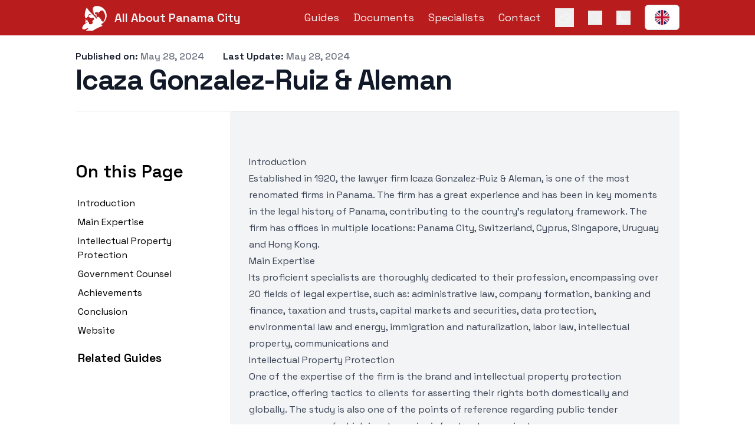

--- FILE ---
content_type: text/html; charset=utf-8
request_url: https://www.allaboutpanamacity.com/guides/articles/lawyers/icaza-gonzales-ruiz-aleman
body_size: 13487
content:
<!DOCTYPE html><html lang="en" dir="ltr" class="scroll-smooth __className_49a339"><head><meta charSet="utf-8"/><meta name="viewport" content="width=device-width, initial-scale=1"/><link rel="preconnect" href="https://fonts.googleapis.com"/><link rel="preconnect" href="https://fonts.gstatic.com" crossorigin="anonymous"/><link rel="preload" href="/_next/static/media/36966cca54120369-s.p.woff2" as="font" crossorigin="" type="font/woff2"/><link rel="stylesheet" href="/_next/static/css/5d80623342599f28.css" data-precedence="next"/><link rel="stylesheet" href="/_next/static/css/366d2ca70d211f4f.css" data-precedence="next"/><link rel="stylesheet" href="/_next/static/css/0d04578efcc5e13e.css" data-precedence="next"/><link rel="preload" as="script" fetchPriority="low" href="/_next/static/chunks/webpack-5afd3dd3cb88dee7.js"/><script src="/_next/static/css/5d80623342599f28.css" async=""></script><script src="/_next/static/chunks/framework-ad5a396405e08209.js" async=""></script><script src="/_next/static/chunks/main-app-7aeb4057522ae937.js" async=""></script><script src="/_next/static/chunks/lib-i18next-b0bd0425-77c52be8d6cb9675.js?dpl=dpl_FHTUUpx3poJzgkMxRFCL4PppZNBU" async=""></script><script src="/_next/static/chunks/commons-abd6ccdaa6359233.js?dpl=dpl_FHTUUpx3poJzgkMxRFCL4PppZNBU" async=""></script><script src="/_next/static/chunks/3520-6390e97d296589a8.js?dpl=dpl_FHTUUpx3poJzgkMxRFCL4PppZNBU" async=""></script><script src="/_next/static/chunks/app/%5Blocale%5D/layout-c08cd0cb181b14ac.js?dpl=dpl_FHTUUpx3poJzgkMxRFCL4PppZNBU" async=""></script><script src="/_next/static/chunks/app/%5Blocale%5D/template-c990178e383e4a44.js?dpl=dpl_FHTUUpx3poJzgkMxRFCL4PppZNBU" async=""></script><script src="/_next/static/chunks/2148-7cb7a915dcefdbb5.js?dpl=dpl_FHTUUpx3poJzgkMxRFCL4PppZNBU" async=""></script><script src="/_next/static/chunks/app/%5Blocale%5D/guides/%5B...slug%5D/page-74fb8ed2e92e09b9.js?dpl=dpl_FHTUUpx3poJzgkMxRFCL4PppZNBU" async=""></script><link rel="preload" href="https://cloud.umami.is/script.js" as="script"/><title>Icaza Gonzalez-Ruiz &amp; Aleman | All About Panama City</title><meta name="description" content="Discover Icaza, González-Ruiz &amp; Alemán, a leading law firm in Panama, specializing in corporate law, etc."/><meta name="robots" content="index, follow"/><meta name="googlebot" content="index, follow, max-video-preview:-1, max-image-preview:large, max-snippet:-1"/><link rel="canonical" href="https://www.allaboutpanamacity.com/guides/articles/lawyers/icaza-gonzales-ruiz-aleman"/><link rel="alternate" hrefLang="fr" href="https://www.allaboutpanamacity.com/fr/guides/article/avocats/icaza-gonzales-ruiz-aleman"/><link rel="alternate" hrefLang="en" href="https://www.allaboutpanamacity.com/guides/articles/lawyers/icaza-gonzales-ruiz-aleman"/><link rel="alternate" hrefLang="it" href="https://www.allaboutpanamacity.com/it/guides/articoli/avvocati/icaza-gonzales-ruiz-aleman"/><link rel="alternate" hrefLang="es" href="https://www.allaboutpanamacity.com/es/guides/articulos/abogados/icaza-gonzales-ruiz-aleman"/><link rel="alternate" hrefLang="de" href="https://www.allaboutpanamacity.com/de/guides/artikel/anwaelte/icaza-gonzales-ruiz-aleman"/><link rel="alternate" hrefLang="x-default" href="https://www.allaboutpanamacity.com/guides/articles/lawyers/icaza-gonzales-ruiz-aleman"/><meta property="og:title" content="Icaza Gonzalez-Ruiz &amp; Aleman"/><meta property="og:description" content="Discover Icaza, González-Ruiz &amp; Alemán, a leading law firm in Panama, specializing in corporate law, etc."/><meta property="og:url" content="https://www.allaboutpanamacity.com/guides/articles/lawyers/icaza-gonzales-ruiz-aleman"/><meta property="og:site_name" content="All About Panama City"/><meta property="og:locale" content="en"/><meta property="og:image" content="https://www.allaboutpanamacity.com/static/images/logo-allaboutpanamacity-rounded.png"/><meta property="og:image:width" content="1200"/><meta property="og:image:height" content="630"/><meta property="og:image:alt" content="Icaza Gonzalez-Ruiz &amp; Aleman"/><meta property="og:type" content="article"/><meta property="article:published_time" content="2024-05-28T00:00:00.000Z"/><meta property="article:modified_time" content="2024-05-28T00:00:00.000Z"/><meta property="article:author" content="https://www.allaboutpanamacity.com/specialists/null"/><meta property="article:tag" content="lawyers"/><meta name="twitter:card" content="summary_large_image"/><meta name="twitter:site" content="@aboutpanama"/><meta name="twitter:creator" content="@aboutpanama"/><meta name="twitter:title" content="Icaza Gonzalez-Ruiz &amp; Aleman"/><meta name="twitter:description" content="Discover Icaza, González-Ruiz &amp; Alemán, a leading law firm in Panama, specializing in corporate law, etc."/><meta name="twitter:image" content="https://www.allaboutpanamacity.com/static/images/logo-allaboutpanamacity-rounded.png"/><meta name="next-size-adjust"/><link rel="icon" type="image/png" sizes="32x32" href="/static/favicons/favicon-32x32.png"/><link rel="icon" type="image/png" sizes="16x16" href="/static/favicons/favicon-16x16.png"/><link rel="apple-touch-icon" sizes="180x180" href="/static/favicons/apple-icon-180x180.png"/><link rel="manifest" href="/static/favicons/manifest.json"/><meta name="msapplication-TileColor" content="#000000"/><meta name="theme-color" media="(prefers-color-scheme: light)" content="#fff"/><meta name="theme-color" media="(prefers-color-scheme: dark)" content="#000"/><link rel="alternate" type="application/rss+xml" href="/feed.xml"/><meta name="googlebot" content="index,follow"/><script src="/_next/static/chunks/polyfills-c67a75d1b6f99dc8.js" noModule=""></script></head><body class="bg-white text-black antialiased dark:bg-gray-950 dark:text-white"><script>!function(){try{var d=document.documentElement,c=d.classList;c.remove('light','dark');var e=localStorage.getItem('theme');if('system'===e||(!e&&true)){var t='(prefers-color-scheme: dark)',m=window.matchMedia(t);if(m.media!==t||m.matches){d.style.colorScheme = 'dark';c.add('dark')}else{d.style.colorScheme = 'light';c.add('light')}}else if(e){c.add(e|| '')}if(e==='light'||e==='dark')d.style.colorScheme=e}catch(e){}}()</script><header class="bg-red-700 px-4 py-2 dark:bg-blue-800 sm:px-6"><div class="mx-auto flex max-w-5xl items-center justify-between"><div><a aria-label="All About Panama City" href="/en"><div class="flex items-center"><div class="mr-3"><svg xmlns="http://www.w3.org/2000/svg" width="53.87" height="43.61" viewBox="0 0 100 140"><path fill="#fff" d="M131.8 49.54c-4.71-27.55-31.11-46.18-58.75-42-5.5.83-6 .75-8.3 2.9-2.46 2.31-6.78 4.54-6.05 9.7l-.26.5q-.41.95-.83 1.93.2.98.41 1.97-.57.46-1.13.87.49.39.96.85-.13.61-.25 1.22l1.36 2.12q-.4 1.52-.85 3.06.19 1.37.41 2.8-.47.4-1 .83.65 1.27 1.28 2.58-.13.74-.25 1.44.45 1.24.88 2.52.36.17.7.28.2-.45.42-.86-.13-.7-.27-1.4t-.1-1.52.07-1.54q-.26-1.05-.54-2.06-.01-1.18 0-2.4.33-.36.63-.74.35 1.17.74 2.34-.13.61-.2 1.19.3 1.32.61 2.6l-.1 1.01q.32.89.62 1.83l.45 1.37q-.14.78-.27 1.52-.08.58-.15 1.17-.14.52-.26 1.13 1.5 2.43 3.02 4.92.77.92 1.5 1.82.76.35 1.49.64l.76-.39q.68.45 1.32.89.48 1.39.98 2.73.79.14 1.54.27.62.74 1.21 1.46.42 1.45.87 2.91-.16.6-.33 1.19l.48 1.04q.41.27.81.54.05.71.04 1.45.15.18.33.37.47.21.98.42.18.32.41.62.51.22 1.07.41.29-.25.61-.44.2-.32.43-.64.39.31.75.61.15 1.14.28 2.23-.08.97-.16 1.91-.58 1.06-1.1 2.1-.41-.01-.81-.06l-.63.26q-.61.31-1.25.61c-.1.13-.18.22-.26.31-2.65-6.26-29.14-31.36-32.1-33.97-2.97-2.62-19.39-25.5-19.39-25.5s-20.61 38.6-5.42 57.99c0 0 14-6.64 16.52-21.66 0 0 9.88-4.74 18.45 6.45 0 0-8.17-7.66-15.63-4.23 0 0-2.52 8.57-5.34 12.8l5.65-.5s2.42 9.58 16.33 4.23c0 0 8.57-2.82 10.28 8.47 0 0-10.59 5.65-9.88 10.38.71 4.74 3.97 16.19-10.21 16.47-14.18.29-4.63-7.46-11.52-13.18s-8.84-5.07-10.4-5.59-1.17-2.73-1.17-2.73 5.2 2.99 7.28.65-.26-4.94-.26-4.94.93 3.11-.52 4.11c-1.46.99-7.48-2.45-9.07-4.3s-3.57-.53-3.57-.53.99 2.85 2.98 4.37-3.18 6.28-2.45 8.76c0 0 1.14.85 3.71-.15 3.19-1.24 6.03.39 7.53 3.47.42.86.29 3.09-.88 3.03-1.69-.08-2.12-1.27-2.65-1.88-2.92-3.38-10.82-4.15-5.21 4.17 1.25 1.85-14.1 3.97-18.68 22.4-2.68 10.8 6.75 8.61 10.05 9.19 8.27 1.44 14.98-6.12 17.25-6.12 1.09 0 3.65 1.04 6.02 2.13-9.43 6.26-14.38 12.39-14.38 12.39 6.05-1.52 10.78.24 10.78.24l2.5-2.24 11.67 3.77 2.85.36-.1 3.25 3.9.9c10.83-15.35 57.21-32.14 57.21-32.14l2.81-.71-7.22-5.36.97-5.45c19.35-9.98 30.89-31.65 27.03-54.23Zm-52.09 16q-.51.04-1.08.11-.47-.08-.95-.15-.24-.26-.45-.5.03-.34.05-.64-.04-.36-.1-.69-.22-.34-.39-.7.18-.64.41-1.3.4-.91.79-1.82.13-.39.32-.8.26-.26.49-.57-.18-.32-.35-.69-.39-.31-.76-.57-.39-.31-.8-.58-.34.01-.69.07-.43.16-.85.27-.08-.51-.12-1 .36-.92.74-1.79.27-.43.53-.82.42-.51.87-.96.49-.57.99-1.18-.11-.52-.19-1.02l-1.69-.67q-.71.24-1.41.47-.55.51-1.09.98-.8.38-1.62.7-.94-.19-1.86-.42-.71-.72-1.4-1.4l.14-1.61q.16-.82.26-1.61.17-.73.32-1.54.38-.61.77-1.26.78-1.43 1.57-2.86.46-.01.9-.08.42-.25.85-.53.67-.25 1.35-.54l.79-.47q.34.47.72.94.37-.48.77-.91.31-.07.63-.13-.03.34-.08.71v.96s.99.52 1.38.61.43-.77.43-.77q.21-.36.37-.7.7.15 1.41.27l1.44.67q.21.47.43.93.62-.09 1.18-.16.33.37.65.79.09.82.23 1.65-.39 1.13-.73 2.23l.6 2.12q.26.57.52 1.05l.87-.83.29-1.08q.09-1.1.21-2.19.27-1.04.51-2.09.02-.91.05-1.85.54-.47 1.06-.9l2.1-.76q.33-.23.68-.51.42-.25.88-.48.5.26 1.03.53.14-.3.31-.55.63-.26 1.25-.48.33-.71.66-1.43-.17-.36-.35-.69.06-.29.11-.57s.37-.09.45-.1c.13 0 1.18-.16 1.18-.16s.22-.4.22-.53.65-1.04.65-1.04l.69-.55q.6.08 1.15.18l.36-.57q.19-.19.35-.4s.73.3.88.35c.11.04.86.3.93.32s.58.02.58.02q.23-.31.48-.66-.15-.4-.27-.79-.07-.16-.11-.3l.67-.73q1.22-.02 2.47-.02.5-.13.99-.22.93-.51 1.85-1.02c.24-.16.33-.23.45-.32.29.27.58.55.87.83-.53.24-.54.24-1.08.49q-.66.21-1.33.46-.1.53-.16 1.08.14.09.31.19.55.1 1.15.18l.97-.62q.49-.22.95-.46c.27.04.42.06.56.08 5.9 6.24 10.14 14.13 11.83 23.16 2.75 14.63-1.62 28.9-10.63 39.32.05-.14.1-.3.19-.55q-.39-.09-.72-.21l-.54-.62q-.05-.58-.16-1.1-.4-.18-.81-.32-.03-.4-.04-.84-.88-.35-1.71-.72-.32-.28-.63-.61-.19.19-.37.35s-.97-.81-1.04-.97c-.06-.19-.57-1.02-.57-1.02q-.21-.25-.44-.54s-.81-.19-1.11-.29-.82-.15-.82-.15q-.33.23-.65.43-.38.13-.72.27s-.19-.41-.14-.57.52-.17.52-.17q.11-.31.25-.61-.02-.18-.03-.4-.41-.14-.81-.32-.39.17-.76.39-.58.36-1.15.78-.25.13-.51.26-.13-.22-.23-.43.51-.26.98-.53.69-.55 1.4-1.04.4-.43.83-.84.12-.48.21-.97-.19-.89-.44-1.76-.4-1.14-.84-2.29-.46-.72-.93-1.41-.5-.26-.99-.52-.49.22-1.02.43-.32-.28-.61-.52.04-.47.12-.96l-.68-.32q-.02-.44-.03-.88-.27-.31-.51-.57-.12-.39-.23-.78-.32-.41-.6-.81-.06-.54-.15-1.14.16-.47.31-.9-.74-.39-1.49-.77-.87.09-1.77.17-1.08-.37-2.16-.75-.37-.61-.74-1.25-.31-.32-.61-.65s-.43-1.06-.61-1.13-1.09.15-1.09.15q-.33-.5-.69-1.02-.29-.01-.54-.01-.56.55-1.11 1.05-.5-.13-.95-.28l-.86.31q-.54.6-1.03 1.17-.43.03-.84.02-.41.47-.81.9-.29-.62-.62-1.22-.3-.45-.61-.91-.35-.21-.69-.41ZM105.43.44q.07-.19.11-.44z"></path></svg></div><div class="hidden text-xl font-semibold text-gray-100 xl:block">All About Panama City</div></div></a></div><div class="flex items-center space-x-4 leading-5 sm:space-x-6"><a class="hidden text-sm text-gray-100 sm:block md:text-lg" href="/en/categories">Guides</a><a class="hidden text-sm text-gray-100 sm:block md:text-lg" href="/en/documents">Documents</a><a class="hidden text-sm text-gray-100 sm:block md:text-lg" href="/en/specialists">Specialists</a><a class="hidden text-sm text-gray-100 sm:block md:text-lg" href="/en/contact">Contact</a><!--$!--><template data-dgst="NEXT_DYNAMIC_NO_SSR_CODE"></template><!--/$--><!--$!--><template data-dgst="NEXT_DYNAMIC_NO_SSR_CODE"></template><!--/$--><!--$!--><template data-dgst="NEXT_DYNAMIC_NO_SSR_CODE"></template><!--/$--><!--$!--><template data-dgst="NEXT_DYNAMIC_NO_SSR_CODE"></template><!--/$--><!--$!--><template data-dgst="NEXT_DYNAMIC_NO_SSR_CODE"></template><!--/$--></div></div></header><section class="mx-auto max-w-3xl px-4 sm:px-6 xl:max-w-5xl xl:px-0"><div class="flex min-h-screen flex-col justify-between font-sans"><main class="mb-auto"><main><script type="application/ld+json">{"@context":"https://schema.org","@type":"Article","headline":"Icaza Gonzalez-Ruiz & Aleman","datePublished":"2024-05-28T00:00:00.000Z","dateModified":"2024-05-28T00:00:00.000Z","description":"Discover Icaza, González-Ruiz & Alemán, a leading law firm in Panama, specializing in corporate law, etc.","image":"/static/images/logo-allaboutpanamacity-rounded.png","url":"https://www.allaboutpanamacity.com/guides/articles/lawyers/icaza-gonzales-ruiz-aleman","publisher":{"@type":"Organization","name":"All About Panama City","url":"https://www.allaboutpanamacity.com","logo":{"@type":"ImageObject","url":"https://www.allaboutpanamacity.com/static/images/logo-allaboutpanamacity-rounded.png"}},"author":[]}</script><section class="mx-auto max-w-3xl px-4 sm:px-6 xl:max-w-5xl xl:px-0"><div class="fixed bottom-8 right-8 hidden flex-col gap-3 md:hidden"><button aria-label="Scroll to top" class="rounded-full bg-gray-200 p-2 text-gray-500 transition-all hover:bg-gray-300 dark:bg-gray-700 dark:text-gray-400 dark:hover:bg-gray-600"><svg class="h-5 w-5" viewBox="0 0 20 20" fill="currentColor"><path fill-rule="evenodd" d="M3.293 9.707a1 1 0 010-1.414l6-6a1 1 0 011.414 0l6 6a1 1 0 01-1.414 1.414L11 5.414V17a1 1 0 11-2 0V5.414L4.707 9.707a1 1 0 01-1.414 0z" clip-rule="evenodd"></path></svg></button></div><article><div class="xl:divide-y xl:divide-gray-200 xl:dark:divide-gray-700"><header class="pt-6 xl:pb-6"><div class=""><dl class="mb-4 flex flex-col sm:mb-0 sm:flex-row sm:space-x-8"><div class="mb-2 sm:mb-0"><dt class="sr-only">Published on: </dt><dd class="text-base font-medium leading-6 text-gray-500 dark:text-gray-400"><span class="font-semibold text-gray-900 dark:text-gray-100">Published on: </span><time dateTime="2024-05-28T00:00:00.000Z">May 28, 2024</time></dd></div><div><dt class="sr-only">Last Update: </dt><dd class="text-base font-medium leading-6 text-gray-500 dark:text-gray-400"><span class="font-semibold text-gray-900 dark:text-gray-100">Last Update: </span><time dateTime="2024-05-28T00:00:00.000Z">May 28, 2024</time></dd></div></dl><div><h1 class="text-3xl font-extrabold leading-9 tracking-tight text-gray-900 dark:text-gray-100 sm:text-4xl sm:leading-10 md:text-5xl md:leading-14">Icaza Gonzalez-Ruiz &amp; Aleman</h1></div></div></header><div class="grid-rows-[auto_1fr] divide-y divide-gray-200 pb-8 dark:divide-gray-700 xl:grid xl:grid-cols-4 xl:gap-x-6 xl:divide-y-0"><div class="top-0 pb-10 pt-6 xl:sticky xl:pt-11"><div><ul class="mb-10 flex flex-wrap justify-start gap-4 sm:space-x-12 xl:block xl:space-x-0 xl:space-y-8"></ul></div><div><div class="toc"><p class="mb-5 text-3xl font-semibold">On this Page</p><div><div class="sticky top-0"><div class="toc"><ul class="block"><li class="p-1 text-base"><div class="flex w-full items-center justify-between"><a href="#introduction" class="hover:text-primary-600 ">Introduction</a></div></li><li class="p-1 text-base"><div class="flex w-full items-center justify-between"><a href="#main-expertise" class="hover:text-primary-600 ">Main Expertise</a></div></li><li class="p-1 text-base"><div class="flex w-full items-center justify-between"><a href="#intellectual-property-protection" class="hover:text-primary-600 ">Intellectual Property Protection</a></div></li><li class="p-1 text-base"><div class="flex w-full items-center justify-between"><a href="#government-counsel" class="hover:text-primary-600 ">Government Counsel</a></div></li><li class="p-1 text-base"><div class="flex w-full items-center justify-between"><a href="#achievements" class="hover:text-primary-600 ">Achievements</a></div></li><li class="p-1 text-base"><div class="flex w-full items-center justify-between"><a href="#conclusion" class="hover:text-primary-600 ">Conclusion</a></div></li><li class="p-1 text-base"><div class="flex w-full items-center justify-between"><a href="#website" class="hover:text-primary-600 ">Website</a></div></li></ul></div></div></div></div></div><div><p class="mt-3 p-1 text-xl font-semibold hover:text-primary-600"><a href="#related-guides">Related Guides</a></p></div></div><div class="xl:col-span-3 xl:row-span-2 xl:rounded xl:bg-gray-100 xl:p-8 xl:pb-0 xl:dark:bg-gray-900"><div class="prose max-w-none pb-8 pt-10 dark:prose-invert"><h2 id="introduction"><a href="#introduction" aria-hidden="true" tabindex="-1"><span class="icon icon-link"></span></a>Introduction</h2><p>Established in 1920, the lawyer firm Icaza Gonzalez-Ruiz &amp; Aleman, is one of the most renomated firms in Panama. The firm has a great experience and has been in key moments in the legal history of Panama, contributing to the country’s regulatory framework. The firm has offices in multiple locations: Panama City, Switzerland, Cyprus, Singapore, Uruguay and Hong Kong.</p><h2 id="main-expertise"><a href="#main-expertise" aria-hidden="true" tabindex="-1"><span class="icon icon-link"></span></a>Main Expertise</h2><p>Its proficient specialists are thoroughly dedicated to their profession, encompassing over 20 fields of legal expertise, such as: administrative law, company formation, banking and finance, taxation and trusts, capital markets and securities, data protection, environmental law and energy, immigration and naturalization, labor law, intellectual property, communications and</p><h2 id="intellectual-property-protection"><a href="#intellectual-property-protection" aria-hidden="true" tabindex="-1"><span class="icon icon-link"></span></a>Intellectual Property Protection</h2><p>One of the expertise of the firm is the brand and intellectual property protection practice, offering tactics to clients for asserting their rights both domestically and globally. The study is also one of the points of reference regarding public tender processes, some of which involve major infrastructure projects.</p><h2 id="government-counsel"><a href="#government-counsel" aria-hidden="true" tabindex="-1"><span class="icon icon-link"></span></a>Government Counsel</h2><p>Additionally, Icaza, González-Ruiz &amp; Alemán has offered legal counsel to the Panamanian government for project finance transactions, aiding in tasks like selling accounts receivable to banks, securing loans, and issuing bonds. The firm&#x27;s assistance spans across diverse secured and unsecured financing arrangements, covering debt, equity, and structured facilities.</p><h2 id="achievements"><a href="#achievements" aria-hidden="true" tabindex="-1"><span class="icon icon-link"></span></a>Achievements</h2><p>Icaza can deliver a comprehensive range of legal services efficiently and affordably, leveraging technology and the expertise of seasoned professionals. The firm has successfully registered more than 35,000 trademarks, established over 200 companies with licenses in special economic zones, and offered legal guidance in transactions totaling over US$3 billion annually.</p><h2 id="conclusion"><a href="#conclusion" aria-hidden="true" tabindex="-1"><span class="icon icon-link"></span></a>Conclusion</h2><p>Icaza, González-Ruiz &amp; Alemán can be considered an excellence in the legal field, offering a diverse type of services to catch the dynamic needs of its clients. With a legacy of expertise spanning decades, the firm&#x27;s commitment to innovation, efficiency, and unwavering client dedication sets it apart in the industry. As a trusted partner for both local and international clients, the firm&#x27;s legacy of success continues to flourish, cementing its position as a leading force in Panama&#x27;s legal landscape.</p><h2 id="website"><a href="#website" aria-hidden="true" tabindex="-1"><span class="icon icon-link"></span></a>Website</h2><p><a target="_blank" rel="noopener noreferrer nofollow" href="https://www.icazalaw.com/">Icaza Gonzalez-Ruiz &amp; Aleman</a></p></div><div class="text-sm text-gray-700 dark:text-gray-300"><div class="m-4 flex flex-col items-center justify-center "><div class="mb-4"><p class="text-highlighted dark:text-darkmode-highlighted font-bold text-primary-600">Share</p></div><div><ul><li class="inline-block"><a class="text-sm text-gray-500 transition hover:text-gray-600" target="_blank" rel="noopener noreferrer" href="https://facebook.com/sharer/sharer.php?u=https://www.allaboutpanamacity.com/en/en/articles/lawyers/icaza-gonzales-ruiz-aleman"><span class="sr-only">facebook</span><svg xmlns="http://www.w3.org/2000/svg" viewBox="0 0 24 24" class="fill-current text-gray-700 hover:text-primary-600 dark:text-gray-200 dark:hover:text-primary-600 h-5 w-5"><path d="M24 12.073c0-6.627-5.373-12-12-12s-12 5.373-12 12c0 5.99 4.388 10.954 10.125 11.854v-8.385H7.078v-3.47h3.047V9.43c0-3.007 1.792-4.669 4.533-4.669 1.312 0 2.686.235 2.686.235v2.953H15.83c-1.491 0-1.956.925-1.956 1.874v2.25h3.328l-.532 3.47h-2.796v8.385C19.612 23.027 24 18.062 24 12.073z"></path></svg></a></li><li class="ml-4 inline-block"><a class="text-sm text-gray-500 transition hover:text-gray-600" target="_blank" rel="noopener noreferrer" href="https://twitter.com/intent/tweet/?url=https://www.allaboutpanamacity.com/en/en/articles/lawyers/icaza-gonzales-ruiz-aleman&amp;text=Icaza Gonzalez-Ruiz &amp; Aleman"><span class="sr-only">twitter</span><svg viewBox="0 0 24 24" xmlns="http://www.w3.org/2000/svg" class="fill-current text-gray-700 hover:text-primary-600 dark:text-gray-200 dark:hover:text-primary-600 h-5 w-5"><title>X</title><path d="M18.901 1.153h3.68l-8.04 9.19L24 22.846h-7.406l-5.8-7.584-6.638 7.584H.474l8.6-9.83L0 1.154h7.594l5.243 6.932ZM17.61 20.644h2.039L6.486 3.24H4.298Z"></path></svg></a></li><li class="ml-4 inline-block"><a class="text-sm text-gray-500 transition hover:text-gray-600" target="_blank" rel="noopener noreferrer" href="mailto:?subject=Guide about Panama City&amp;body=https://www.allaboutpanamacity.com/en/en/articles/lawyers/icaza-gonzales-ruiz-aleman"><span class="sr-only">mail</span><svg xmlns="http://www.w3.org/2000/svg" viewBox="0 0 20 20" class="fill-current text-gray-700 hover:text-primary-600 dark:text-gray-200 dark:hover:text-primary-600 h-5 w-5"><path d="M2.003 5.884L10 9.882l7.997-3.998A2 2 0 0016 4H4a2 2 0 00-1.997 1.884z"></path><path d="M18 8.118l-8 4-8-4V14a2 2 0 002 2h12a2 2 0 002-2V8.118z"></path></svg></a></li><li class="ml-4 inline-block"><a class="text-sm text-gray-500 transition hover:text-gray-600" target="_blank" rel="noopener noreferrer" href="https://www.linkedin.com/shareArticle?mini=true&amp;url=https://www.allaboutpanamacity.com/en/en/articles/lawyers/icaza-gonzales-ruiz-aleman&amp;title=Icaza Gonzalez-Ruiz &amp; Aleman&amp;summary=undefined&amp;source=https://www.allaboutpanamacity.com"><span class="sr-only">linkedin</span><svg xmlns="http://www.w3.org/2000/svg" viewBox="0 0 24 24" class="fill-current text-gray-700 hover:text-primary-600 dark:text-gray-200 dark:hover:text-primary-600 h-5 w-5"><path d="M20.447 20.452h-3.554v-5.569c0-1.328-.027-3.037-1.852-3.037-1.853 0-2.136 1.445-2.136 2.939v5.667H9.351V9h3.414v1.561h.046c.477-.9 1.637-1.85 3.37-1.85 3.601 0 4.267 2.37 4.267 5.455v6.286zM5.337 7.433a2.062 2.062 0 01-2.063-2.065 2.064 2.064 0 112.063 2.065zm1.782 13.019H3.555V9h3.564v11.452zM22.225 0H1.771C.792 0 0 .774 0 1.729v20.542C0 23.227.792 24 1.771 24h20.451C23.2 24 24 23.227 24 22.271V1.729C24 .774 23.2 0 22.222 0h.003z"></path></svg></a></li><li class="ml-4 inline-block"><a class="text-sm text-gray-500 transition hover:text-gray-600" target="_blank" rel="noopener noreferrer" href="https://api.whatsapp.com/send/?text=Icaza%20Gonzalez-Ruiz%20%26%20Aleman%20https%3A%2F%2Fwww.allaboutpanamacity.com%2Fen%2Fen%2Farticles%2Flawyers%2Ficaza-gonzales-ruiz-aleman"><span class="sr-only">whatsapp</span><svg xmlns="http://www.w3.org/2000/svg" viewBox="0 0 24 24" class="fill-current text-gray-700 hover:text-primary-600 dark:text-gray-200 dark:hover:text-primary-600 h-5 w-5"><path d="M17.472 14.382c-.297-.149-1.758-.867-2.03-.967-.273-.099-.471-.148-.67.15-.197.297-.767.966-.94 1.164-.173.199-.347.223-.644.075-.297-.15-1.255-.463-2.39-1.475-.883-.788-1.48-1.761-1.653-2.059-.173-.297-.018-.458.13-.606.134-.133.298-.347.446-.52.149-.174.198-.298.298-.497.099-.198.05-.371-.025-.52-.075-.149-.669-1.612-.916-2.207-.242-.579-.487-.5-.669-.51-.173-.008-.371-.01-.57-.01-.198 0-.52.074-.792.372-.272.297-1.04 1.016-1.04 2.479 0 1.462 1.065 2.875 1.213 3.074.149.198 2.096 3.2 5.077 4.487.709.306 1.262.489 1.694.625.712.227 1.36.195 1.871.118.571-.085 1.758-.719 2.006-1.413.248-.694.248-1.289.173-1.413-.074-.124-.272-.198-.57-.347m-5.421 7.403h-.004a9.87 9.87 0 01-5.031-1.378l-.361-.214-3.741.982.998-3.648-.235-.374a9.86 9.86 0 01-1.51-5.26c.001-5.45 4.436-9.884 9.888-9.884 2.64 0 5.122 1.03 6.988 2.898a9.825 9.825 0 012.893 6.994c-.003 5.45-4.437 9.884-9.885 9.884m8.413-18.297A11.815 11.815 0 0012.05 0C5.495 0 .16 5.335.157 11.892c0 2.096.547 4.142 1.588 5.945L.057 24l6.305-1.654a11.882 11.882 0 005.683 1.448h.005c6.554 0 11.89-5.335 11.893-11.893a11.821 11.821 0 00-3.48-8.413Z"></path></svg></a></li><li class="ml-4 inline-block"><a class="text-sm text-gray-500 transition hover:text-gray-600" target="_blank" rel="noopener noreferrer" href="https://telegram.me/share/url?url=https://www.allaboutpanamacity.com/en/en/articles/lawyers/icaza-gonzales-ruiz-aleman&amp;text=Icaza Gonzalez-Ruiz &amp; Aleman"><span class="sr-only">telegram</span><svg xmlns="http://www.w3.org/2000/svg" viewBox="0 0 24 24" class="fill-current text-gray-700 hover:text-primary-600 dark:text-gray-200 dark:hover:text-primary-600 h-5 w-5"><path d="M11.944 0A12 12 0 0 0 0 12a12 12 0 0 0 12 12 12 12 0 0 0 12-12A12 12 0 0 0 12 0a12 12 0 0 0-.056 0zm4.962 7.224c.1-.002.321.023.465.14a.506.506 0 0 1 .171.325c.016.093.036.306.02.472-.18 1.898-.962 6.502-1.36 8.627-.168.9-.499 1.201-.82 1.23-.696.065-1.225-.46-1.9-.902-1.056-.693-1.653-1.124-2.678-1.8-1.185-.78-.417-1.21.258-1.91.177-.184 3.247-2.977 3.307-3.23.007-.032.014-.15-.056-.212s-.174-.041-.249-.024c-.106.024-1.793 1.14-5.061 3.345-.48.33-.913.49-1.302.48-.428-.008-1.252-.241-1.865-.44-.752-.245-1.349-.374-1.297-.789.027-.216.325-.437.893-.663 3.498-1.524 5.83-2.529 6.998-3.014 3.332-1.386 4.025-1.627 4.476-1.635z"></path></svg></a></li></ul></div></div></div><div><p class="py-5"><span class="font-semibold">Guides on this website might contain affiliate links.</span> <!-- -->When you click those links and buy something, we make a little money. This allows us to work on this website full time.</p></div><div class="divide-gray-200 text-sm font-medium leading-5 dark:divide-gray-700 xl:col-start-1 xl:row-start-2 xl:divide-y"><div class="py-4 xl:py-8"><h2 class="mb-4 text-2xl uppercase tracking-wide " id="related-guides">Related Guides</h2><div class="flex flex-wrap "><div class="w-100 px-0 py-4 sm:w-1/2 "><div><div class="mb-2"><a class="mr-3 text-2xl font-medium uppercase text-primary-600 hover:text-primary-700" href="/categories/lawyers">lawyers</a></div><hr class="mb-2 h-px border-0 bg-gray-200 dark:bg-gray-700"/></div><div><div class="p-1 hover:text-primary-700"><a href="/guides/articles/lawyers/afra">- <!-- -->Afra: Alfaro, Ferrer &amp; Ramirez</a></div><div class="p-1 hover:text-primary-700"><a href="/guides/articles/lawyers/alcogal">- <!-- -->Alcogal: Alemán, Cordero, Galindo &amp; Lee</a></div><div class="p-1 hover:text-primary-700"><a href="/guides/articles/lawyers/arifa">- <!-- -->Arifa: Arias, Fábrega &amp; Fábrega</a></div><div class="p-1 hover:text-primary-700"><a href="/guides/articles/lawyers/fabrega-molino">- <!-- -->Fabrega Molino</a></div><div class="p-1 font-bold text-primary-600">- <!-- -->Icaza Gonzalez-Ruiz &amp; Aleman</div><div class="p-1 hover:text-primary-700"><a href="/guides/articles/lawyers/mata-e-pitti">- <!-- -->Mata &amp; Pitti</a></div><div class="p-1 hover:text-primary-700"><a href="/guides/articles/lawyers/molina">- <!-- -->Molina &amp; Co.</a></div><div class="p-1 hover:text-primary-700"><a href="/guides/articles/lawyers/quijano">- <!-- -->Quijano &amp; Associates</a></div></div></div></div></div></div></div><footer></footer></div></div></article></section></main></main><!--$--><footer class="mt-8 py-4"><div class="flex flex-col items-center"><div class="mb-4 flex flex-wrap justify-center space-x-2 text-gray-500 dark:text-gray-400"><div>© 2026</div><div> • </div><a class="hover:text-primary-600" href="/en/contact">Contact</a><div> • </div><a class="hover:text-primary-600" href="/en/terms-and-conditions#privacy">Privacy</a><div> • </div><a class="hover:text-primary-600" href="/en/terms-and-conditions">Terms and conditions</a><div> • </div><a target="_blank" rel="noopener noreferrer nofollow" href="https://www.spuenz.com" class="hover:text-primary-600">Made with ❤️ by Spuenz</a></div></div></footer><!--/$--></div></section><!--$--><!--/$--><script src="/_next/static/chunks/webpack-5afd3dd3cb88dee7.js" async=""></script><script>(self.__next_f=self.__next_f||[]).push([0]);self.__next_f.push([2,null])</script><script>self.__next_f.push([1,"0:\"$L1\"\n"])</script><script>self.__next_f.push([1,"2:HL[\"/_next/static/media/36966cca54120369-s.p.woff2\",\"font\",{\"crossOrigin\":\"\",\"type\":\"font/woff2\"}]\n3:HL[\"/_next/static/css/5d80623342599f28.css\",\"style\"]\n4:HL[\"/_next/static/css/366d2ca70d211f4f.css\",\"style\"]\n5:HL[\"/_next/static/css/0d04578efcc5e13e.css\",\"style\"]\n"])</script><script>self.__next_f.push([1,"6:I[3728,[],\"\"]\n8:I[9928,[],\"\"]\n9:I[6954,[],\"\"]\na:I[7264,[],\"\"]\nb:I[5167,[\"3482\",\"static/chunks/lib-i18next-b0bd0425-77c52be8d6cb9675.js?dpl=dpl_FHTUUpx3poJzgkMxRFCL4PppZNBU\",\"9351\",\"static/chunks/commons-abd6ccdaa6359233.js?dpl=dpl_FHTUUpx3poJzgkMxRFCL4PppZNBU\",\"3520\",\"static/chunks/3520-6390e97d296589a8.js?dpl=dpl_FHTUUpx3poJzgkMxRFCL4PppZNBU\",\"1203\",\"static/chunks/app/%5Blocale%5D/layout-c08cd0cb181b14ac.js?dpl=dpl_FHTUUpx3poJzgkMxRFCL4PppZNBU\"],\"ThemeProviders\"]\nc:I[5704,[\"3482\",\"static/chunks/lib-i18ne"])</script><script>self.__next_f.push([1,"xt-b0bd0425-77c52be8d6cb9675.js?dpl=dpl_FHTUUpx3poJzgkMxRFCL4PppZNBU\",\"9351\",\"static/chunks/commons-abd6ccdaa6359233.js?dpl=dpl_FHTUUpx3poJzgkMxRFCL4PppZNBU\",\"3520\",\"static/chunks/3520-6390e97d296589a8.js?dpl=dpl_FHTUUpx3poJzgkMxRFCL4PppZNBU\",\"1203\",\"static/chunks/app/%5Blocale%5D/layout-c08cd0cb181b14ac.js?dpl=dpl_FHTUUpx3poJzgkMxRFCL4PppZNBU\"],\"SearchProvider\"]\nd:I[7636,[\"3482\",\"static/chunks/lib-i18next-b0bd0425-77c52be8d6cb9675.js?dpl=dpl_FHTUUpx3poJzgkMxRFCL4PppZNBU\",\"9351\",\"static/chunks/commons-abd6c"])</script><script>self.__next_f.push([1,"cdaa6359233.js?dpl=dpl_FHTUUpx3poJzgkMxRFCL4PppZNBU\",\"3520\",\"static/chunks/3520-6390e97d296589a8.js?dpl=dpl_FHTUUpx3poJzgkMxRFCL4PppZNBU\",\"1203\",\"static/chunks/app/%5Blocale%5D/layout-c08cd0cb181b14ac.js?dpl=dpl_FHTUUpx3poJzgkMxRFCL4PppZNBU\"],\"\"]\ne:I[7311,[\"3162\",\"static/chunks/app/%5Blocale%5D/template-c990178e383e4a44.js?dpl=dpl_FHTUUpx3poJzgkMxRFCL4PppZNBU\"],\"\"]\n11:\"$Sreact.suspense\"\n12:I[8676,[\"3482\",\"static/chunks/lib-i18next-b0bd0425-77c52be8d6cb9675.js?dpl=dpl_FHTUUpx3poJzgkMxRFCL4PppZNBU\",\"9351\",\"st"])</script><script>self.__next_f.push([1,"atic/chunks/commons-abd6ccdaa6359233.js?dpl=dpl_FHTUUpx3poJzgkMxRFCL4PppZNBU\",\"3520\",\"static/chunks/3520-6390e97d296589a8.js?dpl=dpl_FHTUUpx3poJzgkMxRFCL4PppZNBU\",\"1203\",\"static/chunks/app/%5Blocale%5D/layout-c08cd0cb181b14ac.js?dpl=dpl_FHTUUpx3poJzgkMxRFCL4PppZNBU\"],\"\"]\n13:I[3994,[\"3482\",\"static/chunks/lib-i18next-b0bd0425-77c52be8d6cb9675.js?dpl=dpl_FHTUUpx3poJzgkMxRFCL4PppZNBU\",\"9351\",\"static/chunks/commons-abd6ccdaa6359233.js?dpl=dpl_FHTUUpx3poJzgkMxRFCL4PppZNBU\",\"3520\",\"static/chunks/3520-6390e97d29658"])</script><script>self.__next_f.push([1,"9a8.js?dpl=dpl_FHTUUpx3poJzgkMxRFCL4PppZNBU\",\"1203\",\"static/chunks/app/%5Blocale%5D/layout-c08cd0cb181b14ac.js?dpl=dpl_FHTUUpx3poJzgkMxRFCL4PppZNBU\"],\"\"]\n14:I[7794,[\"3482\",\"static/chunks/lib-i18next-b0bd0425-77c52be8d6cb9675.js?dpl=dpl_FHTUUpx3poJzgkMxRFCL4PppZNBU\",\"9351\",\"static/chunks/commons-abd6ccdaa6359233.js?dpl=dpl_FHTUUpx3poJzgkMxRFCL4PppZNBU\",\"3520\",\"static/chunks/3520-6390e97d296589a8.js?dpl=dpl_FHTUUpx3poJzgkMxRFCL4PppZNBU\",\"1203\",\"static/chunks/app/%5Blocale%5D/layout-c08cd0cb181b14ac.js?dpl=dpl"])</script><script>self.__next_f.push([1,"_FHTUUpx3poJzgkMxRFCL4PppZNBU\"],\"Analytics\"]\n15:I[1910,[\"3482\",\"static/chunks/lib-i18next-b0bd0425-77c52be8d6cb9675.js?dpl=dpl_FHTUUpx3poJzgkMxRFCL4PppZNBU\",\"9351\",\"static/chunks/commons-abd6ccdaa6359233.js?dpl=dpl_FHTUUpx3poJzgkMxRFCL4PppZNBU\",\"3520\",\"static/chunks/3520-6390e97d296589a8.js?dpl=dpl_FHTUUpx3poJzgkMxRFCL4PppZNBU\",\"1203\",\"static/chunks/app/%5Blocale%5D/layout-c08cd0cb181b14ac.js?dpl=dpl_FHTUUpx3poJzgkMxRFCL4PppZNBU\"],\"SpeedInsights\"]\n16:I[4205,[\"3482\",\"static/chunks/lib-i18next-b0bd0425-77c52b"])</script><script>self.__next_f.push([1,"e8d6cb9675.js?dpl=dpl_FHTUUpx3poJzgkMxRFCL4PppZNBU\",\"9351\",\"static/chunks/commons-abd6ccdaa6359233.js?dpl=dpl_FHTUUpx3poJzgkMxRFCL4PppZNBU\",\"3520\",\"static/chunks/3520-6390e97d296589a8.js?dpl=dpl_FHTUUpx3poJzgkMxRFCL4PppZNBU\",\"1203\",\"static/chunks/app/%5Blocale%5D/layout-c08cd0cb181b14ac.js?dpl=dpl_FHTUUpx3poJzgkMxRFCL4PppZNBU\"],\"\"]\n"])</script><script>self.__next_f.push([1,"1:[[],[\"$\",\"$L6\",null,{\"buildId\":\"WAnYgkVUeg8zJTTdUer9B\",\"assetPrefix\":\"\",\"initialCanonicalUrl\":\"/en/guides/articles/lawyers/icaza-gonzales-ruiz-aleman\",\"initialTree\":[\"\",{\"children\":[[\"locale\",\"en\",\"d\"],{\"children\":[\"guides\",{\"children\":[[\"slug\",\"articles/lawyers/icaza-gonzales-ruiz-aleman\",\"c\"],{\"children\":[\"__PAGE__\",{}]}]}]},\"$undefined\",\"$undefined\",true]}],\"initialHead\":[false,\"$L7\"],\"globalErrorComponent\":\"$8\",\"children\":[\"$\",\"$L9\",null,{\"parallelRouterKey\":\"children\",\"segmentPath\":[\"children\"],\"loading\":\"$undefined\",\"loadingStyles\":\"$undefined\",\"hasLoading\":false,\"error\":\"$undefined\",\"errorStyles\":\"$undefined\",\"template\":[\"$\",\"$La\",null,{}],\"templateStyles\":\"$undefined\",\"notFound\":[[\"$\",\"title\",null,{\"children\":\"404: This page could not be found.\"}],[\"$\",\"div\",null,{\"style\":{\"fontFamily\":\"system-ui,\\\"Segoe UI\\\",Roboto,Helvetica,Arial,sans-serif,\\\"Apple Color Emoji\\\",\\\"Segoe UI Emoji\\\"\",\"height\":\"100vh\",\"textAlign\":\"center\",\"display\":\"flex\",\"flexDirection\":\"column\",\"alignItems\":\"center\",\"justifyContent\":\"center\"},\"children\":[\"$\",\"div\",null,{\"children\":[[\"$\",\"style\",null,{\"dangerouslySetInnerHTML\":{\"__html\":\"body{color:#000;background:#fff;margin:0}.next-error-h1{border-right:1px solid rgba(0,0,0,.3)}@media (prefers-color-scheme:dark){body{color:#fff;background:#000}.next-error-h1{border-right:1px solid rgba(255,255,255,.3)}}\"}}],[\"$\",\"h1\",null,{\"className\":\"next-error-h1\",\"style\":{\"display\":\"inline-block\",\"margin\":\"0 20px 0 0\",\"padding\":\"0 23px 0 0\",\"fontSize\":24,\"fontWeight\":500,\"verticalAlign\":\"top\",\"lineHeight\":\"49px\"},\"children\":\"404\"}],[\"$\",\"div\",null,{\"style\":{\"display\":\"inline-block\"},\"children\":[\"$\",\"h2\",null,{\"style\":{\"fontSize\":14,\"fontWeight\":400,\"lineHeight\":\"49px\",\"margin\":0},\"children\":\"This page could not be found.\"}]}]]}]}]],\"notFoundStyles\":[],\"childProp\":{\"current\":[null,[\"$\",\"html\",null,{\"lang\":\"en\",\"dir\":\"ltr\",\"className\":\"scroll-smooth __className_49a339\",\"suppressHydrationWarning\":true,\"children\":[[\"$\",\"head\",null,{\"children\":[[\"$\",\"link\",null,{\"rel\":\"preconnect\",\"href\":\"https://fonts.googleapis.com\"}],[\"$\",\"link\",null,{\"rel\":\"preconnect\",\"href\":\"https://fonts.gstatic.com\",\"crossOrigin\":\"anonymous\"}],[\"$\",\"link\",null,{\"rel\":\"icon\",\"type\":\"image/png\",\"sizes\":\"32x32\",\"href\":\"/static/favicons/favicon-32x32.png\"}],[\"$\",\"link\",null,{\"rel\":\"icon\",\"type\":\"image/png\",\"sizes\":\"16x16\",\"href\":\"/static/favicons/favicon-16x16.png\"}],[\"$\",\"link\",null,{\"rel\":\"apple-touch-icon\",\"sizes\":\"180x180\",\"href\":\"/static/favicons/apple-icon-180x180.png\"}],[\"$\",\"link\",null,{\"rel\":\"manifest\",\"href\":\"/static/favicons/manifest.json\"}],[\"$\",\"meta\",null,{\"name\":\"msapplication-TileColor\",\"content\":\"#000000\"}],[\"$\",\"meta\",null,{\"name\":\"theme-color\",\"media\":\"(prefers-color-scheme: light)\",\"content\":\"#fff\"}],[\"$\",\"meta\",null,{\"name\":\"theme-color\",\"media\":\"(prefers-color-scheme: dark)\",\"content\":\"#000\"}],[\"$\",\"link\",null,{\"rel\":\"alternate\",\"type\":\"application/rss+xml\",\"href\":\"/feed.xml\"}],[\"$\",\"meta\",null,{\"name\":\"googlebot\",\"content\":\"index,follow\"}]]}],[\"$\",\"body\",null,{\"className\":\"bg-white text-black antialiased dark:bg-gray-950 dark:text-white\",\"children\":[false,[\"$\",\"$Lb\",null,{\"children\":[[\"$\",\"$Lc\",null,{\"children\":[[\"$\",\"$Ld\",null,{}],[\"$\",\"section\",null,{\"className\":\"mx-auto max-w-3xl px-4 sm:px-6 xl:max-w-5xl xl:px-0\",\"children\":[\"$\",\"div\",null,{\"className\":\"flex min-h-screen flex-col justify-between font-sans\",\"children\":[[\"$\",\"main\",null,{\"className\":\"mb-auto\",\"children\":[\"$\",\"$L9\",null,{\"parallelRouterKey\":\"children\",\"segmentPath\":[\"children\",[\"locale\",\"en\",\"d\"],\"children\"],\"loading\":\"$undefined\",\"loadingStyles\":\"$undefined\",\"hasLoading\":false,\"error\":\"$undefined\",\"errorStyles\":\"$undefined\",\"template\":[\"$\",\"$Le\",null,{\"children\":[\"$\",\"$La\",null,{}]}],\"templateStyles\":[],\"notFound\":\"$undefined\",\"notFoundStyles\":\"$undefined\",\"childProp\":{\"current\":[\"$\",\"$L9\",null,{\"parallelRouterKey\":\"children\",\"segmentPath\":[\"children\",[\"locale\",\"en\",\"d\"],\"children\",\"guides\",\"children\"],\"loading\":\"$undefined\",\"loadingStyles\":\"$undefined\",\"hasLoading\":false,\"error\":\"$undefined\",\"errorStyles\":\"$undefined\",\"template\":[\"$\",\"$La\",null,{}],\"templateStyles\":\"$undefined\",\"notFound\":\"$undefined\",\"notFoundStyles\":\"$undefined\",\"childProp\":{\"current\":[\"$\",\"$L9\",null,{\"parallelRouterKey\":\"children\",\"segmentPath\":[\"children\",[\"locale\",\"en\",\"d\"],\"children\",\"guides\",\"children\",[\"slug\",\"articles/lawyers/icaza-gonzales-ruiz-aleman\",\"c\"],\"children\"],\"loading\":\"$undefined\",\"loadingStyles\":\"$undefined\",\"hasLoading\":false,\"error\":\"$undefined\",\"errorStyles\":\"$undefined\",\"template\":[\"$\",\"$La\",null,{}],\"templateStyles\":\"$undefined\",\"notFound\":\"$undefined\",\"notFoundStyles\":\"$undefined\",\"childProp\":{\"current\":[\"$Lf\",\"$L10\",null],\"segment\":\"__PAGE__\"},\"styles\":[[\"$\",\"link\",\"0\",{\"rel\":\"stylesheet\",\"href\":\"/_next/static/css/0d04578efcc5e13e.css\",\"precedence\":\"next\",\"crossOrigin\":\"$undefined\"}]]}],\"segment\":[\"slug\",\"articles/lawyers/icaza-gonzales-ruiz-aleman\",\"c\"]},\"styles\":[]}],\"segment\":\"guides\"},\"styles\":[]}]}],[\"$\",\"$11\",null,{\"fallback\":[\"$\",\"div\",null,{\"className\":\"h-10\"}],\"children\":[\"$\",\"$L12\",null,{}]}]]}]}]]}],[\"$\",\"$11\",null,{\"fallback\":null,\"children\":[[\"$undefined\",\"$undefined\",\"$undefined\",[\"$\",\"$L13\",null,{\"async\":true,\"defer\":true,\"data-website-id\":\"f258dbb9-b5d0-4ca0-93b8-2cacfe41a803\",\"src\":\"https://cloud.umami.is/script.js\"}],\"$undefined\"],[\"$\",\"$L14\",null,{}],[\"$\",\"$L15\",null,{}]]}]]}],[\"$\",\"$L16\",null,{}]]}]]}],null],\"segment\":[\"locale\",\"en\",\"d\"]},\"styles\":[[\"$\",\"link\",\"0\",{\"rel\":\"stylesheet\",\"href\":\"/_next/static/css/5d80623342599f28.css\",\"precedence\":\"next\",\"crossOrigin\":\"$undefined\"}],[\"$\",\"link\",\"1\",{\"rel\":\"stylesheet\",\"href\":\"/_next/static/css/366d2ca70d211f4f.css\",\"precedence\":\"next\",\"crossOrigin\":\"$undefined\"}]]}]}]]\n"])</script><script>self.__next_f.push([1,"10:[[\"$\",\"script\",null,{\"type\":\"application/ld+json\",\"dangerouslySetInnerHTML\":{\"__html\":\"{\\\"@context\\\":\\\"https://schema.org\\\",\\\"@type\\\":\\\"Article\\\",\\\"headline\\\":\\\"Icaza Gonzalez-Ruiz \u0026 Aleman\\\",\\\"datePublished\\\":\\\"2024-05-28T00:00:00.000Z\\\",\\\"dateModified\\\":\\\"2024-05-28T00:00:00.000Z\\\",\\\"description\\\":\\\"Discover Icaza, González-Ruiz \u0026 Alemán, a leading law firm in Panama, specializing in corporate law, etc.\\\",\\\"image\\\":\\\"/static/images/logo-allaboutpanamacity-rounded.png\\\",\\\"url\\\":\\\"https://www.allaboutpanamacity.com/guides/articles/lawyers/icaza-gonzales-ruiz-aleman\\\",\\\"publisher\\\":{\\\"@type\\\":\\\"Organization\\\",\\\"name\\\":\\\"All About Panama City\\\",\\\"url\\\":\\\"https://www.allaboutpanamacity.com\\\",\\\"logo\\\":{\\\"@type\\\":\\\"ImageObject\\\",\\\"url\\\":\\\"https://www.allaboutpanamacity.com/static/images/logo-allaboutpanamacity-rounded.png\\\"}},\\\"author\\\":[]}\"}}],\"$L17\"]\n"])</script><script>self.__next_f.push([1,"7:[[\"$\",\"meta\",\"0\",{\"charSet\":\"utf-8\"}],[\"$\",\"title\",\"1\",{\"children\":\"Icaza Gonzalez-Ruiz \u0026 Aleman | All About Panama City\"}],[\"$\",\"meta\",\"2\",{\"name\":\"description\",\"content\":\"Discover Icaza, González-Ruiz \u0026 Alemán, a leading law firm in Panama, specializing in corporate law, etc.\"}],[\"$\",\"meta\",\"3\",{\"name\":\"viewport\",\"content\":\"width=device-width, initial-scale=1\"}],[\"$\",\"meta\",\"4\",{\"name\":\"robots\",\"content\":\"index, follow\"}],[\"$\",\"meta\",\"5\",{\"name\":\"googlebot\",\"content\":\"index, follow, max-video-preview:-1, max-image-preview:large, max-snippet:-1\"}],[\"$\",\"link\",\"6\",{\"rel\":\"canonical\",\"href\":\"https://www.allaboutpanamacity.com/guides/articles/lawyers/icaza-gonzales-ruiz-aleman\"}],[\"$\",\"link\",\"7\",{\"rel\":\"alternate\",\"hrefLang\":\"fr\",\"href\":\"https://www.allaboutpanamacity.com/fr/guides/article/avocats/icaza-gonzales-ruiz-aleman\"}],[\"$\",\"link\",\"8\",{\"rel\":\"alternate\",\"hrefLang\":\"en\",\"href\":\"https://www.allaboutpanamacity.com/guides/articles/lawyers/icaza-gonzales-ruiz-aleman\"}],[\"$\",\"link\",\"9\",{\"rel\":\"alternate\",\"hrefLang\":\"it\",\"href\":\"https://www.allaboutpanamacity.com/it/guides/articoli/avvocati/icaza-gonzales-ruiz-aleman\"}],[\"$\",\"link\",\"10\",{\"rel\":\"alternate\",\"hrefLang\":\"es\",\"href\":\"https://www.allaboutpanamacity.com/es/guides/articulos/abogados/icaza-gonzales-ruiz-aleman\"}],[\"$\",\"link\",\"11\",{\"rel\":\"alternate\",\"hrefLang\":\"de\",\"href\":\"https://www.allaboutpanamacity.com/de/guides/artikel/anwaelte/icaza-gonzales-ruiz-aleman\"}],[\"$\",\"link\",\"12\",{\"rel\":\"alternate\",\"hrefLang\":\"x-default\",\"href\":\"https://www.allaboutpanamacity.com/guides/articles/lawyers/icaza-gonzales-ruiz-aleman\"}],[\"$\",\"meta\",\"13\",{\"property\":\"og:title\",\"content\":\"Icaza Gonzalez-Ruiz \u0026 Aleman\"}],[\"$\",\"meta\",\"14\",{\"property\":\"og:description\",\"content\":\"Discover Icaza, González-Ruiz \u0026 Alemán, a leading law firm in Panama, specializing in corporate law, etc.\"}],[\"$\",\"meta\",\"15\",{\"property\":\"og:url\",\"content\":\"https://www.allaboutpanamacity.com/guides/articles/lawyers/icaza-gonzales-ruiz-aleman\"}],[\"$\",\"meta\",\"16\",{\"property\":\"og:site_name\",\"content\":\"All About Panama City\"}],[\"$\",\"meta\",\"17\",{\"property\":\"og:locale\",\"content\":\"en\"}],[\"$\",\"meta\",\"18\",{\"property\":\"og:image\",\"content\":\"https://www.allaboutpanamacity.com/static/images/logo-allaboutpanamacity-rounded.png\"}],[\"$\",\"meta\",\"19\",{\"property\":\"og:image:width\",\"content\":\"1200\"}],[\"$\",\"meta\",\"20\",{\"property\":\"og:image:height\",\"content\":\"630\"}],[\"$\",\"meta\",\"21\",{\"property\":\"og:image:alt\",\"content\":\"Icaza Gonzalez-Ruiz \u0026 Aleman\"}],[\"$\",\"meta\",\"22\",{\"property\":\"og:type\",\"content\":\"article\"}],[\"$\",\"meta\",\"23\",{\"property\":\"article:published_time\",\"content\":\"2024-05-28T00:00:00.000Z\"}],[\"$\",\"meta\",\"24\",{\"property\":\"article:modified_time\",\"content\":\"2024-05-28T00:00:00.000Z\"}],[\"$\",\"meta\",\"25\",{\"property\":\"article:author\",\"content\":\"https://www.allaboutpanamacity.com/specialists/null\"}],[\"$\",\"meta\",\"26\",{\"property\":\"article:tag\",\"content\":\"lawyers\"}],[\"$\",\"meta\",\"27\",{\"name\":\"twitter:card\",\"content\":\"summary_large_image\"}],[\"$\",\"meta\",\"28\",{\"name\":\"twitter:site\",\"content\":\"@aboutpanama\"}],[\"$\",\"meta\",\"29\",{\"name\":\"twitter:creator\",\"content\":\"@aboutpanama\"}],[\"$\",\"meta\",\"30\",{\"name\":\"twitter:title\",\"content\":\"Icaza Gonzalez-Ruiz \u0026 Aleman\"}],[\"$\",\"meta\",\"31\",{\"name\":\"twitter:description\",\"content\":\"Discover Icaza, González-Ruiz \u0026 Alemán, a leading law firm in Panama, specializing in corporate law, etc.\"}],[\"$\",\"meta\",\"32\",{\"name\":\"twitter:image\",\"content\":\"https://www.allaboutpanamacity.com/static/images/logo-allaboutpanamacity-rounded.png\"}],[\"$\",\"meta\",\"33\",{\"name\":\"next-size-adjust\"}]]\n"])</script><script>self.__next_f.push([1,"f:null\n"])</script><script>self.__next_f.push([1,"18:I[1514,[\"3482\",\"static/chunks/lib-i18next-b0bd0425-77c52be8d6cb9675.js?dpl=dpl_FHTUUpx3poJzgkMxRFCL4PppZNBU\",\"9351\",\"static/chunks/commons-abd6ccdaa6359233.js?dpl=dpl_FHTUUpx3poJzgkMxRFCL4PppZNBU\",\"2148\",\"static/chunks/2148-7cb7a915dcefdbb5.js?dpl=dpl_FHTUUpx3poJzgkMxRFCL4PppZNBU\",\"6022\",\"static/chunks/app/%5Blocale%5D/guides/%5B...slug%5D/page-74fb8ed2e92e09b9.js?dpl=dpl_FHTUUpx3poJzgkMxRFCL4PppZNBU\"],\"\"]\n19:I[6551,[\"3482\",\"static/chunks/lib-i18next-b0bd0425-77c52be8d6cb9675.js?dpl=dpl_FHTUUpx3poJzgkMxR"])</script><script>self.__next_f.push([1,"FCL4PppZNBU\",\"9351\",\"static/chunks/commons-abd6ccdaa6359233.js?dpl=dpl_FHTUUpx3poJzgkMxRFCL4PppZNBU\",\"2148\",\"static/chunks/2148-7cb7a915dcefdbb5.js?dpl=dpl_FHTUUpx3poJzgkMxRFCL4PppZNBU\",\"6022\",\"static/chunks/app/%5Blocale%5D/guides/%5B...slug%5D/page-74fb8ed2e92e09b9.js?dpl=dpl_FHTUUpx3poJzgkMxRFCL4PppZNBU\"],\"\"]\n1a:I[5728,[\"3482\",\"static/chunks/lib-i18next-b0bd0425-77c52be8d6cb9675.js?dpl=dpl_FHTUUpx3poJzgkMxRFCL4PppZNBU\",\"9351\",\"static/chunks/commons-abd6ccdaa6359233.js?dpl=dpl_FHTUUpx3poJzgkMxRFCL4PppZNBU"])</script><script>self.__next_f.push([1,"\",\"2148\",\"static/chunks/2148-7cb7a915dcefdbb5.js?dpl=dpl_FHTUUpx3poJzgkMxRFCL4PppZNBU\",\"6022\",\"static/chunks/app/%5Blocale%5D/guides/%5B...slug%5D/page-74fb8ed2e92e09b9.js?dpl=dpl_FHTUUpx3poJzgkMxRFCL4PppZNBU\"],\"InArticleProvider\"]\n1b:I[5728,[\"3482\",\"static/chunks/lib-i18next-b0bd0425-77c52be8d6cb9675.js?dpl=dpl_FHTUUpx3poJzgkMxRFCL4PppZNBU\",\"9351\",\"static/chunks/commons-abd6ccdaa6359233.js?dpl=dpl_FHTUUpx3poJzgkMxRFCL4PppZNBU\",\"2148\",\"static/chunks/2148-7cb7a915dcefdbb5.js?dpl=dpl_FHTUUpx3poJzgkMxRFCL4PppZ"])</script><script>self.__next_f.push([1,"NBU\",\"6022\",\"static/chunks/app/%5Blocale%5D/guides/%5B...slug%5D/page-74fb8ed2e92e09b9.js?dpl=dpl_FHTUUpx3poJzgkMxRFCL4PppZNBU\"],\"H2WithAd\"]\n1c:I[5255,[\"3482\",\"static/chunks/lib-i18next-b0bd0425-77c52be8d6cb9675.js?dpl=dpl_FHTUUpx3poJzgkMxRFCL4PppZNBU\",\"9351\",\"static/chunks/commons-abd6ccdaa6359233.js?dpl=dpl_FHTUUpx3poJzgkMxRFCL4PppZNBU\",\"2148\",\"static/chunks/2148-7cb7a915dcefdbb5.js?dpl=dpl_FHTUUpx3poJzgkMxRFCL4PppZNBU\",\"6022\",\"static/chunks/app/%5Blocale%5D/guides/%5B...slug%5D/page-74fb8ed2e92e09b9.js?d"])</script><script>self.__next_f.push([1,"pl=dpl_FHTUUpx3poJzgkMxRFCL4PppZNBU\"],\"\"]\n1d:I[8326,[\"3482\",\"static/chunks/lib-i18next-b0bd0425-77c52be8d6cb9675.js?dpl=dpl_FHTUUpx3poJzgkMxRFCL4PppZNBU\",\"9351\",\"static/chunks/commons-abd6ccdaa6359233.js?dpl=dpl_FHTUUpx3poJzgkMxRFCL4PppZNBU\",\"2148\",\"static/chunks/2148-7cb7a915dcefdbb5.js?dpl=dpl_FHTUUpx3poJzgkMxRFCL4PppZNBU\",\"6022\",\"static/chunks/app/%5Blocale%5D/guides/%5B...slug%5D/page-74fb8ed2e92e09b9.js?dpl=dpl_FHTUUpx3poJzgkMxRFCL4PppZNBU\"],\"\"]\n"])</script><script>self.__next_f.push([1,"17:[\"$\",\"section\",null,{\"className\":\"mx-auto max-w-3xl px-4 sm:px-6 xl:max-w-5xl xl:px-0\",\"children\":[[\"$\",\"$L18\",null,{}],[\"$\",\"article\",null,{\"children\":[\"$\",\"div\",null,{\"className\":\"xl:divide-y xl:divide-gray-200 xl:dark:divide-gray-700\",\"children\":[[\"$\",\"header\",null,{\"className\":\"pt-6 xl:pb-6\",\"children\":[\"$\",\"div\",null,{\"className\":\"\",\"children\":[[\"$\",\"dl\",null,{\"className\":\"mb-4 flex flex-col sm:mb-0 sm:flex-row sm:space-x-8\",\"children\":[[\"$\",\"div\",null,{\"className\":\"mb-2 sm:mb-0\",\"children\":[[\"$\",\"dt\",null,{\"className\":\"sr-only\",\"children\":\"Published on: \"}],[\"$\",\"dd\",null,{\"className\":\"text-base font-medium leading-6 text-gray-500 dark:text-gray-400\",\"children\":[[\"$\",\"span\",null,{\"className\":\"font-semibold text-gray-900 dark:text-gray-100\",\"children\":\"Published on: \"}],[\"$\",\"time\",null,{\"dateTime\":\"2024-05-28T00:00:00.000Z\",\"children\":\"May 28, 2024\"}]]}]]}],[\"$\",\"div\",null,{\"children\":[[\"$\",\"dt\",null,{\"className\":\"sr-only\",\"children\":\"Last Update: \"}],[\"$\",\"dd\",null,{\"className\":\"text-base font-medium leading-6 text-gray-500 dark:text-gray-400\",\"children\":[[\"$\",\"span\",null,{\"className\":\"font-semibold text-gray-900 dark:text-gray-100\",\"children\":\"Last Update: \"}],[\"$\",\"time\",null,{\"dateTime\":\"2024-05-28T00:00:00.000Z\",\"children\":\"May 28, 2024\"}]]}]]}]]}],[\"$\",\"div\",null,{\"children\":[\"$\",\"h1\",null,{\"className\":\"text-3xl font-extrabold leading-9 tracking-tight text-gray-900 dark:text-gray-100 sm:text-4xl sm:leading-10 md:text-5xl md:leading-14\",\"children\":\"Icaza Gonzalez-Ruiz \u0026 Aleman\"}]}]]}]}],[\"$\",\"div\",null,{\"className\":\"grid-rows-[auto_1fr] divide-y divide-gray-200 pb-8 dark:divide-gray-700 xl:grid xl:grid-cols-4 xl:gap-x-6 xl:divide-y-0\",\"children\":[[\"$\",\"div\",null,{\"className\":\"top-0 pb-10 pt-6 xl:sticky xl:pt-11\",\"children\":[false,[\"$\",\"div\",null,{\"children\":[\"$\",\"ul\",null,{\"className\":\"mb-10 flex flex-wrap justify-start gap-4 sm:space-x-12 xl:block xl:space-x-0 xl:space-y-8\",\"children\":false}]}],[\"$\",\"div\",null,{\"children\":[\"$\",\"div\",null,{\"className\":\"toc\",\"children\":[[\"$\",\"p\",null,{\"className\":\"mb-5 text-3xl font-semibold\",\"children\":\"On this Page\"}],[\"$\",\"div\",null,{\"children\":[\"$\",\"$L19\",null,{\"tocArray\":[{\"value\":\"Introduction\",\"url\":\"#introduction-100\",\"depth\":2},{\"value\":\"Main Expertise\",\"url\":\"#main-expertise-1\",\"depth\":2},{\"value\":\"Intellectual Property Protection\",\"url\":\"#intellectual-property-protection\",\"depth\":2},{\"value\":\"Government Counsel\",\"url\":\"#government-counsel\",\"depth\":2},{\"value\":\"Achievements\",\"url\":\"#achievements\",\"depth\":2},{\"value\":\"Conclusion\",\"url\":\"#conclusion-44\",\"depth\":2},{\"value\":\"Website\",\"url\":\"#website-8\",\"depth\":2}]}]}]]}]}],[\"$\",\"div\",null,{\"children\":[\"$\",\"p\",null,{\"className\":\"mt-3 p-1 text-xl font-semibold hover:text-primary-600\",\"children\":[\"$\",\"a\",null,{\"href\":\"#related-guides\",\"children\":\"Related Guides\"}]}]}],false]}],[\"$\",\"div\",null,{\"className\":\"xl:col-span-3 xl:row-span-2 xl:rounded xl:bg-gray-100 xl:p-8 xl:pb-0 xl:dark:bg-gray-900\",\"children\":[false,\"$undefined\",[\"$\",\"div\",null,{\"className\":\"prose max-w-none pb-8 pt-10 dark:prose-invert\",\"children\":[\"$\",\"$L1a\",null,{\"toc\":[{\"value\":\"Introduction\",\"url\":\"#introduction-100\",\"depth\":2},{\"value\":\"Main Expertise\",\"url\":\"#main-expertise-1\",\"depth\":2},{\"value\":\"Intellectual Property Protection\",\"url\":\"#intellectual-property-protection\",\"depth\":2},{\"value\":\"Government Counsel\",\"url\":\"#government-counsel\",\"depth\":2},{\"value\":\"Achievements\",\"url\":\"#achievements\",\"depth\":2},{\"value\":\"Conclusion\",\"url\":\"#conclusion-44\",\"depth\":2},{\"value\":\"Website\",\"url\":\"#website-8\",\"depth\":2}],\"children\":[[\"$\",\"$L1b\",null,{\"id\":\"introduction\",\"children\":[[\"$\",\"a\",null,{\"href\":\"#introduction\",\"aria-hidden\":\"true\",\"tabIndex\":\"-1\",\"children\":[\"$\",\"span\",null,{\"className\":\"icon icon-link\"}]}],\"Introduction\"]}],[\"$\",\"p\",null,{\"children\":\"Established in 1920, the lawyer firm Icaza Gonzalez-Ruiz \u0026 Aleman, is one of the most renomated firms in Panama. The firm has a great experience and has been in key moments in the legal history of Panama, contributing to the country’s regulatory framework. The firm has offices in multiple locations: Panama City, Switzerland, Cyprus, Singapore, Uruguay and Hong Kong.\"}],[\"$\",\"$L1b\",null,{\"id\":\"main-expertise\",\"children\":[[\"$\",\"a\",null,{\"href\":\"#main-expertise\",\"aria-hidden\":\"true\",\"tabIndex\":\"-1\",\"children\":[\"$\",\"span\",null,{\"className\":\"icon icon-link\"}]}],\"Main Expertise\"]}],[\"$\",\"p\",null,{\"children\":\"Its proficient specialists are thoroughly dedicated to their profession, encompassing over 20 fields of legal expertise, such as: administrative law, company formation, banking and finance, taxation and trusts, capital markets and securities, data protection, environmental law and energy, immigration and naturalization, labor law, intellectual property, communications and\"}],[\"$\",\"$L1b\",null,{\"id\":\"intellectual-property-protection\",\"children\":[[\"$\",\"a\",null,{\"href\":\"#intellectual-property-protection\",\"aria-hidden\":\"true\",\"tabIndex\":\"-1\",\"children\":[\"$\",\"span\",null,{\"className\":\"icon icon-link\"}]}],\"Intellectual Property Protection\"]}],[\"$\",\"p\",null,{\"children\":\"One of the expertise of the firm is the brand and intellectual property protection practice, offering tactics to clients for asserting their rights both domestically and globally. The study is also one of the points of reference regarding public tender processes, some of which involve major infrastructure projects.\"}],[\"$\",\"$L1b\",null,{\"id\":\"government-counsel\",\"children\":[[\"$\",\"a\",null,{\"href\":\"#government-counsel\",\"aria-hidden\":\"true\",\"tabIndex\":\"-1\",\"children\":[\"$\",\"span\",null,{\"className\":\"icon icon-link\"}]}],\"Government Counsel\"]}],[\"$\",\"p\",null,{\"children\":\"Additionally, Icaza, González-Ruiz \u0026 Alemán has offered legal counsel to the Panamanian government for project finance transactions, aiding in tasks like selling accounts receivable to banks, securing loans, and issuing bonds. The firm's assistance spans across diverse secured and unsecured financing arrangements, covering debt, equity, and structured facilities.\"}],[\"$\",\"$L1b\",null,{\"id\":\"achievements\",\"children\":[[\"$\",\"a\",null,{\"href\":\"#achievements\",\"aria-hidden\":\"true\",\"tabIndex\":\"-1\",\"children\":[\"$\",\"span\",null,{\"className\":\"icon icon-link\"}]}],\"Achievements\"]}],[\"$\",\"p\",null,{\"children\":\"Icaza can deliver a comprehensive range of legal services efficiently and affordably, leveraging technology and the expertise of seasoned professionals. The firm has successfully registered more than 35,000 trademarks, established over 200 companies with licenses in special economic zones, and offered legal guidance in transactions totaling over US$3 billion annually.\"}],[\"$\",\"$L1b\",null,{\"id\":\"conclusion\",\"children\":[[\"$\",\"a\",null,{\"href\":\"#conclusion\",\"aria-hidden\":\"true\",\"tabIndex\":\"-1\",\"children\":[\"$\",\"span\",null,{\"className\":\"icon icon-link\"}]}],\"Conclusion\"]}],[\"$\",\"p\",null,{\"children\":\"Icaza, González-Ruiz \u0026 Alemán can be considered an excellence in the legal field, offering a diverse type of services to catch the dynamic needs of its clients. With a legacy of expertise spanning decades, the firm's commitment to innovation, efficiency, and unwavering client dedication sets it apart in the industry. As a trusted partner for both local and international clients, the firm's legacy of success continues to flourish, cementing its position as a leading force in Panama's legal landscape.\"}],[\"$\",\"$L1b\",null,{\"id\":\"website\",\"children\":[[\"$\",\"a\",null,{\"href\":\"#website\",\"aria-hidden\":\"true\",\"tabIndex\":\"-1\",\"children\":[\"$\",\"span\",null,{\"className\":\"icon icon-link\"}]}],\"Website\"]}],[\"$\",\"p\",null,{\"children\":[\"$\",\"a\",null,{\"target\":\"_blank\",\"rel\":\"noopener noreferrer nofollow\",\"href\":\"https://www.icazalaw.com/\",\"children\":\"Icaza Gonzalez-Ruiz \u0026 Aleman\"}]}]]}]}],false,[\"$\",\"div\",null,{\"className\":\"text-sm text-gray-700 dark:text-gray-300\",\"children\":[\"$\",\"$L1c\",null,{\"title\":\"Icaza Gonzalez-Ruiz \u0026 Aleman\",\"slug\":\"articles/lawyers/icaza-gonzales-ruiz-aleman\"}]}],[\"$\",\"div\",null,{\"children\":[\"$\",\"p\",null,{\"className\":\"py-5\",\"children\":[[\"$\",\"span\",null,{\"className\":\"font-semibold\",\"children\":\"Guides on this website might contain affiliate links.\"}],\" \",\"When you click those links and buy something, we make a little money. This allows us to work on this website full time.\"]}]}],[\"$\",\"div\",null,{\"className\":\"divide-gray-200 text-sm font-medium leading-5 dark:divide-gray-700 xl:col-start-1 xl:row-start-2 xl:divide-y\",\"children\":[\"$\",\"div\",null,{\"className\":\"py-4 xl:py-8\",\"children\":[[\"$\",\"h2\",null,{\"className\":\"mb-4 text-2xl uppercase tracking-wide \",\"id\":\"related-guides\",\"children\":\"Related Guides\"}],[\"$\",\"div\",null,{\"className\":\"flex flex-wrap \",\"children\":[[\"$\",\"div\",\"lawyers\",{\"className\":\"w-100 px-0 py-4 sm:w-1/2 \",\"children\":[[\"$\",\"div\",null,{\"children\":[[\"$\",\"div\",null,{\"className\":\"mb-2\",\"children\":[\"$\",\"$L1d\",null,{\"href\":\"/categories/lawyers\",\"className\":\"mr-3 text-2xl font-medium uppercase text-primary-600 hover:text-primary-700\",\"children\":\"lawyers\"}]}],[\"$\",\"hr\",null,{\"className\":\"mb-2 h-px border-0 bg-gray-200 dark:bg-gray-700\"}]]}],[\"$\",\"div\",null,{\"children\":[[\"$\",\"div\",\"guides/articles/lawyers/afra.mdx\",{\"className\":\"p-1 hover:text-primary-700\",\"children\":[\"$\",\"$L1d\",null,{\"href\":\"/guides/articles/lawyers/afra\",\"prefetch\":true,\"children\":[\"- \",\"Afra: Alfaro, Ferrer \u0026 Ramirez\"]}]}],[\"$\",\"div\",\"guides/articles/lawyers/alcogal.mdx\",{\"className\":\"p-1 hover:text-primary-700\",\"children\":[\"$\",\"$L1d\",null,{\"href\":\"/guides/articles/lawyers/alcogal\",\"prefetch\":true,\"children\":[\"- \",\"Alcogal: Alemán, Cordero, Galindo \u0026 Lee\"]}]}],[\"$\",\"div\",\"guides/articles/lawyers/arifa.mdx\",{\"className\":\"p-1 hover:text-primary-700\",\"children\":[\"$\",\"$L1d\",null,{\"href\":\"/guides/articles/lawyers/arifa\",\"prefetch\":true,\"children\":[\"- \",\"Arifa: Arias, Fábrega \u0026 Fábrega\"]}]}],[\"$\",\"div\",\"guides/articles/lawyers/fabrega-molino.mdx\",{\"className\":\"p-1 hover:text-primary-700\",\"children\":[\"$\",\"$L1d\",null,{\"href\":\"/guides/articles/lawyers/fabrega-molino\",\"prefetch\":true,\"children\":[\"- \",\"Fabrega Molino\"]}]}],[\"$\",\"div\",\"guides/articles/lawyers/icaza-gonzales-ruiz-aleman.mdx\",{\"className\":\"p-1 font-bold text-primary-600\",\"children\":[\"- \",\"Icaza Gonzalez-Ruiz \u0026 Aleman\"]}],[\"$\",\"div\",\"guides/articles/lawyers/mata-e-pitti.mdx\",{\"className\":\"p-1 hover:text-primary-700\",\"children\":[\"$\",\"$L1d\",null,{\"href\":\"/guides/articles/lawyers/mata-e-pitti\",\"prefetch\":true,\"children\":[\"- \",\"Mata \u0026 Pitti\"]}]}],[\"$\",\"div\",\"guides/articles/lawyers/molina.mdx\",{\"className\":\"p-1 hover:text-primary-700\",\"children\":[\"$\",\"$L1d\",null,{\"href\":\"/guides/articles/lawyers/molina\",\"prefetch\":true,\"children\":[\"- \",\"Molina \u0026 Co.\"]}]}],[\"$\",\"div\",\"guides/articles/lawyers/quijano.mdx\",{\"className\":\"p-1 hover:text-primary-700\",\"children\":[\"$\",\"$L1d\",null,{\"href\":\"/guides/articles/lawyers/quijano\",\"prefetch\":true,\"children\":[\"- \",\"Quijano \u0026 Associates\"]}]}]]}]]}]]}]]}]}]]}],[\"$\",\"footer\",null,{}]]}]]}]}]]}]\n"])</script></body></html>

--- FILE ---
content_type: application/javascript; charset=utf-8
request_url: https://www.allaboutpanamacity.com/_next/static/chunks/app/%5Blocale%5D/contact/page-a8cf48db5e13d22a.js?dpl=dpl_FHTUUpx3poJzgkMxRFCL4PppZNBU
body_size: -493
content:
(self.webpackChunk_N_E=self.webpackChunk_N_E||[]).push([[1961],{},function(n){n.O(0,[9774,9351,1744],function(){return n(n.s=6275)}),_N_E=n.O()}]);

--- FILE ---
content_type: application/javascript; charset=utf-8
request_url: https://www.allaboutpanamacity.com/_next/static/chunks/framework-ad5a396405e08209.js
body_size: 159702
content:
(self.webpackChunk_N_E=self.webpackChunk_N_E||[]).push([[9774],{4878:function(n,o){"use strict";function getDeploymentIdQueryOrEmptyString(){return""}Object.defineProperty(o,"__esModule",{value:!0}),Object.defineProperty(o,"getDeploymentIdQueryOrEmptyString",{enumerable:!0,get:function(){return getDeploymentIdQueryOrEmptyString}})},37:function(){"trimStart"in String.prototype||(String.prototype.trimStart=String.prototype.trimLeft),"trimEnd"in String.prototype||(String.prototype.trimEnd=String.prototype.trimRight),"description"in Symbol.prototype||Object.defineProperty(Symbol.prototype,"description",{configurable:!0,get:function(){var n=/\((.*)\)/.exec(this.toString());return n?n[1]:void 0}}),Array.prototype.flat||(Array.prototype.flat=function(n,o){return o=this.concat.apply([],this),n>1&&o.some(Array.isArray)?o.flat(n-1):o},Array.prototype.flatMap=function(n,o){return this.map(n,o).flat()}),Promise.prototype.finally||(Promise.prototype.finally=function(n){if("function"!=typeof n)return this.then(n,n);var o=this.constructor||Promise;return this.then(function(s){return o.resolve(n()).then(function(){return s})},function(s){return o.resolve(n()).then(function(){throw s})})}),Object.fromEntries||(Object.fromEntries=function(n){return Array.from(n).reduce(function(n,o){return n[o[0]]=o[1],n},{})}),Array.prototype.at||(Array.prototype.at=function(n){var o=Math.trunc(n)||0;if(o<0&&(o+=this.length),!(o<0||o>=this.length))return this[o]})},5864:function(n,o,s){"use strict";Object.defineProperty(o,"__esModule",{value:!0}),Object.defineProperty(o,"addBasePath",{enumerable:!0,get:function(){return addBasePath}});var _=s(3776),C=s(2955);function addBasePath(n,o){return(0,C.normalizePathTrailingSlash)((0,_.addPathPrefix)(n,""))}("function"==typeof o.default||"object"==typeof o.default&&null!==o.default)&&void 0===o.default.__esModule&&(Object.defineProperty(o.default,"__esModule",{value:!0}),Object.assign(o.default,o),n.exports=o.default)},2048:function(n,o,s){"use strict";Object.defineProperty(o,"__esModule",{value:!0}),s(230),Object.defineProperty(o,"__esModule",{value:!0}),Object.defineProperty(o,"addLocale",{enumerable:!0,get:function(){return addLocale}}),s(2955);var addLocale=function(n){for(var o=arguments.length,s=Array(o>1?o-1:0),_=1;_<o;_++)s[_-1]=arguments[_];return n};("function"==typeof o.default||"object"==typeof o.default&&null!==o.default)&&void 0===o.default.__esModule&&(Object.defineProperty(o.default,"__esModule",{value:!0}),Object.assign(o.default,o),n.exports=o.default)},4287:function(n,o,s){"use strict";Object.defineProperty(o,"__esModule",{value:!0}),s(230),Object.defineProperty(o,"__esModule",{value:!0}),Object.defineProperty(o,"detectDomainLocale",{enumerable:!0,get:function(){return detectDomainLocale}});var detectDomainLocale=function(){for(var n=arguments.length,o=Array(n),s=0;s<n;s++)o[s]=arguments[s]};("function"==typeof o.default||"object"==typeof o.default&&null!==o.default)&&void 0===o.default.__esModule&&(Object.defineProperty(o.default,"__esModule",{value:!0}),Object.assign(o.default,o),n.exports=o.default)},6948:function(n,o){"use strict";Object.defineProperty(o,"__esModule",{value:!0}),function(n,o){for(var s in o)Object.defineProperty(n,s,{enumerable:!0,get:o[s]})}(o,{addMessageListener:function(){return addMessageListener},sendMessage:function(){return sendMessage},connectHMR:function(){return connectHMR}});var s,_=[];function addMessageListener(n){_.push(n)}function sendMessage(n){if(s&&s.readyState===s.OPEN)return s.send(n)}var C=0;function connectHMR(n){!function init(){function handleDisconnect(){if(s.onerror=null,s.onclose=null,s.close(),++C>25){window.location.reload();return}clearTimeout(o),o=setTimeout(init,C>5?5e3:1e3)}s&&s.close();var o,j=location.hostname,A=location.port,z=function(n){var o=location.protocol;try{o=new URL(n).protocol}catch(n){}return"http:"===o?"ws":"wss"}(n.assetPrefix||""),U=n.assetPrefix.replace(/^\/+/,""),B=z+"://"+j+":"+A+(U?"/"+U:"");U.startsWith("http")&&(B=z+"://"+U.split("://")[1]),(s=new window.WebSocket(""+B+n.path)).onopen=function(){C=0,window.console.log("[HMR] connected")},s.onerror=handleDisconnect,s.onclose=handleDisconnect,s.onmessage=function(n){var o=JSON.parse(n.data),s=!0,C=!1,j=void 0;try{for(var A,z=_[Symbol.iterator]();!(s=(A=z.next()).done);s=!0)(0,A.value)(o)}catch(n){C=!0,j=n}finally{try{s||null==z.return||z.return()}finally{if(C)throw j}}}}()}("function"==typeof o.default||"object"==typeof o.default&&null!==o.default)&&void 0===o.default.__esModule&&(Object.defineProperty(o.default,"__esModule",{value:!0}),Object.assign(o.default,o),n.exports=o.default)},5213:function(n,o,s){"use strict";Object.defineProperty(o,"__esModule",{value:!0}),Object.defineProperty(o,"hasBasePath",{enumerable:!0,get:function(){return hasBasePath}});var _=s(6315);function hasBasePath(n){return(0,_.pathHasPrefix)(n,"")}("function"==typeof o.default||"object"==typeof o.default&&null!==o.default)&&void 0===o.default.__esModule&&(Object.defineProperty(o.default,"__esModule",{value:!0}),Object.assign(o.default,o),n.exports=o.default)},4477:function(n,o){"use strict";Object.defineProperty(o,"__esModule",{value:!0}),function(n,o){for(var s in o)Object.defineProperty(n,s,{enumerable:!0,get:o[s]})}(o,{DOMAttributeNames:function(){return _},isEqualNode:function(){return isEqualNode},default:function(){return initHeadManager}});var s,_={acceptCharset:"accept-charset",className:"class",htmlFor:"for",httpEquiv:"http-equiv",noModule:"noModule"};function reactElementToDOM(n){var o=n.type,s=n.props,C=document.createElement(o);for(var j in s)if(s.hasOwnProperty(j)&&"children"!==j&&"dangerouslySetInnerHTML"!==j&&void 0!==s[j]){var A=_[j]||j.toLowerCase();"script"===o&&("async"===A||"defer"===A||"noModule"===A)?C[A]=!!s[j]:C.setAttribute(A,s[j])}var z=s.children,U=s.dangerouslySetInnerHTML;return U?C.innerHTML=U.__html||"":z&&(C.textContent="string"==typeof z?z:Array.isArray(z)?z.join(""):""),C}function isEqualNode(n,o){if(n instanceof HTMLElement&&o instanceof HTMLElement){var s=o.getAttribute("nonce");if(s&&!n.getAttribute("nonce")){var _=o.cloneNode(!0);return _.setAttribute("nonce",""),_.nonce=s,s===n.nonce&&n.isEqualNode(_)}}return n.isEqualNode(o)}function initHeadManager(){return{mountedInstances:new Set,updateHead:function(n){var o={};n.forEach(function(n){if("link"===n.type&&n.props["data-optimized-fonts"]){if(document.querySelector('style[data-href="'+n.props["data-href"]+'"]'))return;n.props.href=n.props["data-href"],n.props["data-href"]=void 0}var s=o[n.type]||[];s.push(n),o[n.type]=s});var _=o.title?o.title[0]:null,C="";if(_){var j=_.props.children;C="string"==typeof j?j:Array.isArray(j)?j.join(""):""}C!==document.title&&(document.title=C),["meta","base","link","style","script"].forEach(function(n){s(n,o[n]||[])})}}}s=function(n,o){for(var s,_=document.getElementsByTagName("head")[0],C=_.querySelector("meta[name=next-head-count]"),j=Number(C.content),A=[],z=0,U=C.previousElementSibling;z<j;z++,U=(null==U?void 0:U.previousElementSibling)||null)(null==U?void 0:null==(s=U.tagName)?void 0:s.toLowerCase())===n&&A.push(U);var B=o.map(reactElementToDOM).filter(function(n){for(var o=0,s=A.length;o<s;o++)if(isEqualNode(A[o],n))return A.splice(o,1),!1;return!0});A.forEach(function(n){var o;return null==(o=n.parentNode)?void 0:o.removeChild(n)}),B.forEach(function(n){return _.insertBefore(n,C)}),C.content=(j-A.length+B.length).toString()},("function"==typeof o.default||"object"==typeof o.default&&null!==o.default)&&void 0===o.default.__esModule&&(Object.defineProperty(o.default,"__esModule",{value:!0}),Object.assign(o.default,o),n.exports=o.default)},223:function(n,o,s){"use strict";Object.defineProperty(o,"__esModule",{value:!0});var _,C,j,A,z,U,B,$,et,en,er,ea=s(1074),eo=s(2056),eu=s(6600),ec=s(1503),es=s(9411),ep=s(4273),em=s(4303),ev=s(8173),ey=s(6213),eb=s(9355);Object.defineProperty(o,"__esModule",{value:!0}),function(n,o){for(var s in o)Object.defineProperty(n,s,{enumerable:!0,get:o[s]})}(o,{version:function(){return eK},router:function(){return _},emitter:function(){return eY},initialize:function(){return initialize},hydrate:function(){return hydrate}});var e_=s(7545);s(37);var eS=e_._(s(7294)),eP=e_._(s(745)),ew=s(7768),eE=e_._(s(3745)),eO=s(637),eR=s(9987),eC=s(8011),ex=s(4828),eT=s(510),eM=s(1306),eN=s(5091),eL=e_._(s(4477)),eI=e_._(s(7375)),eA=e_._(s(3129)),eD=s(9513),eF=s(4751),ez=s(676),eU=s(4955),eH=s(7786),eB=s(5213),eW=s(1158),eV=s(7178),eq=s(8197),e$=e_._(s(2565)),eG=e_._(s(2295)),eQ=e_._(s(6077)),eK="13.5.6",eY=(0,eE.default)(),looseToArray=function(n){return[].slice.call(n)},eZ=void 0,eX=!1,eJ=function(n){ec._(Container,n);var o=ey._(Container);function Container(){return eo._(this,Container),o.apply(this,arguments)}return eu._(Container,[{key:"componentDidCatch",value:function(n,o){this.props.fn(n,o)}},{key:"componentDidMount",value:function(){this.scrollToHash(),_.isSsr&&(C.isFallback||C.nextExport&&((0,eC.isDynamicRoute)(_.pathname)||location.search||eX)||C.props&&C.props.__N_SSG&&(location.search||eX))&&_.replace(_.pathname+"?"+String((0,ex.assign)((0,ex.urlQueryToSearchParams)(_.query),new URLSearchParams(location.search))),j,{_h:1,shallow:!C.isFallback&&!eX}).catch(function(n){if(!n.cancelled)throw n})}},{key:"componentDidUpdate",value:function(){this.scrollToHash()}},{key:"scrollToHash",value:function(){var n=location.hash;if(n=n&&n.substring(1)){var o=document.getElementById(n);o&&setTimeout(function(){return o.scrollIntoView()},0)}}},{key:"render",value:function(){return this.props.children}}]),Container}(eS.default.Component);function initialize(n){return _initialize.apply(this,arguments)}function _initialize(){return(_initialize=ea._(function(n){var o,B;return eb._(this,function($){return void 0===n&&(n={}),eG.default.onSpanEnd(eQ.default),C=JSON.parse(document.getElementById("__NEXT_DATA__").textContent),window.__NEXT_DATA__=C,eZ=C.defaultLocale,o=C.assetPrefix||"",self.__next_set_public_path__(""+o+"/_next/"),(0,eT.setConfig)({serverRuntimeConfig:{},publicRuntimeConfig:C.runtimeConfig||{}}),j=(0,eM.getURL)(),(0,eB.hasBasePath)(j)&&(j=(0,eH.removeBasePath)(j)),C.scriptLoader&&(0,s(2288).initScriptLoader)(C.scriptLoader),A=new eI.default(C.buildId,o),B=function(n){var o=ev._(n,2),s=o[0],_=o[1];return A.routeLoader.onEntrypoint(s,_)},window.__NEXT_P&&window.__NEXT_P.map(function(n){return setTimeout(function(){return B(n)},0)}),window.__NEXT_P=[],window.__NEXT_P.push=B,(U=(0,eL.default)()).getIsSsr=function(){return _.isSsr},z=document.getElementById("__next"),[2,{assetPrefix:o}]})})).apply(this,arguments)}function renderApp(n,o){return eS.default.createElement(n,o)}function AppContainer(n){var o,s=n.children,C=eS.default.useMemo(function(){return(0,eV.adaptForAppRouterInstance)(_)},[]);return eS.default.createElement(eJ,{fn:function(n){return renderError({App:et,err:n}).catch(function(n){return console.error("Error rendering page: ",n)})}},eS.default.createElement(eW.AppRouterContext.Provider,{value:C},eS.default.createElement(eq.SearchParamsContext.Provider,{value:(0,eV.adaptForSearchParams)(_)},eS.default.createElement(eV.PathnameContextProviderAdapter,{router:_,isAutoExport:null!=(o=self.__NEXT_DATA__.autoExport)&&o},eS.default.createElement(eq.PathParamsContext.Provider,{value:(0,eV.adaptForPathParams)(_)},eS.default.createElement(eO.RouterContext.Provider,{value:(0,eF.makePublicRouterInstance)(_)},eS.default.createElement(ew.HeadManagerContext.Provider,{value:U},eS.default.createElement(eU.ImageConfigContext.Provider,{value:{deviceSizes:[640,750,828,1080,1200,1920,2048,3840],imageSizes:[16,32,48,64,96,128,256,384],path:"/_next/image",loader:"default",dangerouslyAllowSVG:!1,unoptimized:!1}},s))))))))}var wrapApp=function(n){return function(o){var s=em._(ep._({},o),{Component:er,err:C.err,router:_});return eS.default.createElement(AppContainer,null,renderApp(n,s))}};function renderError(n){var o=n.App,z=n.err;return A.loadPage("/_error").then(function(_){var C=_.page,j=_.styleSheets;return(null==B?void 0:B.Component)===C?Promise.resolve().then(function(){return es._(s(4570))}).then(function(_){return Promise.resolve().then(function(){return es._(s(8955))}).then(function(s){return o=s.default,n.App=o,_})}).then(function(n){return{ErrorComponent:n.default,styleSheets:[]}}):{ErrorComponent:C,styleSheets:j}}).then(function(s){var A,U=s.ErrorComponent,B=s.styleSheets,$=wrapApp(o),et={Component:U,AppTree:$,router:_,ctx:{err:z,pathname:C.page,query:C.query,asPath:j,AppTree:$}};return Promise.resolve((null==(A=n.props)?void 0:A.err)?n.props:(0,eM.loadGetInitialProps)(o,et)).then(function(o){return doRender(em._(ep._({},n),{err:z,Component:U,styleSheets:B,props:o}))})})}function Head(n){var o=n.callback;return eS.default.useLayoutEffect(function(){return o()},[o]),null}var e0={navigationStart:"navigationStart",beforeRender:"beforeRender",afterRender:"afterRender",afterHydrate:"afterHydrate",routeChange:"routeChange"},e1={hydration:"Next.js-hydration",beforeHydration:"Next.js-before-hydration",routeChangeToRender:"Next.js-route-change-to-render",render:"Next.js-render"},e2=null,e3=!0;function clearMarks(){[e0.beforeRender,e0.afterHydrate,e0.afterRender,e0.routeChange].forEach(function(n){return performance.clearMarks(n)})}function markHydrateComplete(){eM.ST&&(performance.mark(e0.afterHydrate),performance.getEntriesByName(e0.beforeRender,"mark").length&&(performance.measure(e1.beforeHydration,e0.navigationStart,e0.beforeRender),performance.measure(e1.hydration,e0.beforeRender,e0.afterHydrate)),en&&performance.getEntriesByName(e1.hydration).forEach(en),clearMarks())}function markRenderComplete(){if(eM.ST){performance.mark(e0.afterRender);var n=performance.getEntriesByName(e0.routeChange,"mark");n.length&&(performance.getEntriesByName(e0.beforeRender,"mark").length&&(performance.measure(e1.routeChangeToRender,n[0].name,e0.beforeRender),performance.measure(e1.render,e0.beforeRender,e0.afterRender),en&&(performance.getEntriesByName(e1.render).forEach(en),performance.getEntriesByName(e1.routeChangeToRender).forEach(en))),clearMarks(),[e1.routeChangeToRender,e1.render].forEach(function(n){return performance.clearMeasures(n)}))}}function Root(n){var o=n.callbacks,s=n.children;return eS.default.useLayoutEffect(function(){return o.forEach(function(n){return n()})},[o]),eS.default.useEffect(function(){(0,eA.default)(en)},[]),s}function doRender(n){var o,s,C,j,A=n.App,U=n.Component,et=n.props,en=n.err,er="initial"in n?void 0:n.styleSheets;U=U||B.Component,et=et||B.props;var ea=em._(ep._({},et),{Component:U,err:en,router:_});B=ea;var eo=!1,eu=new Promise(function(n,o){$&&$(),j=function(){$=null,n()},$=function(){eo=!0,$=null;var n=Error("Cancel rendering route");n.cancelled=!0,o(n)}});!function(){if(er){var n=looseToArray(document.querySelectorAll("style[data-n-href]")),o=new Set(n.map(function(n){return n.getAttribute("data-n-href")})),s=document.querySelector("noscript[data-n-css]"),_=null==s?void 0:s.getAttribute("data-n-css");er.forEach(function(n){var s=n.href,C=n.text;if(!o.has(s)){var j=document.createElement("style");j.setAttribute("data-n-href",s),j.setAttribute("media","x"),_&&j.setAttribute("nonce",_),document.head.appendChild(j),j.appendChild(document.createTextNode(C))}})}}();var ec=eS.default.createElement(eS.default.Fragment,null,eS.default.createElement(Head,{callback:function(){if(er&&!eo){for(var o=new Set(er.map(function(n){return n.href})),s=looseToArray(document.querySelectorAll("style[data-n-href]")),_=s.map(function(n){return n.getAttribute("data-n-href")}),C=0;C<_.length;++C)o.has(_[C])?s[C].removeAttribute("media"):s[C].setAttribute("media","x");var j=document.querySelector("noscript[data-n-css]");j&&er.forEach(function(n){var o=n.href,s=document.querySelector('style[data-n-href="'+o+'"]');s&&(j.parentNode.insertBefore(s,j.nextSibling),j=s)}),looseToArray(document.querySelectorAll("link[data-n-p]")).forEach(function(n){n.parentNode.removeChild(n)})}if(n.scroll){var A=n.scroll,z=A.x,U=A.y;(0,eR.handleSmoothScroll)(function(){window.scrollTo(z,U)})}}}),eS.default.createElement(AppContainer,null,renderApp(A,ea),eS.default.createElement(eN.Portal,{type:"next-route-announcer"},eS.default.createElement(eD.RouteAnnouncer,null))));return s=z,eM.ST&&performance.mark(e0.beforeRender),o=e3?markHydrateComplete:markRenderComplete,C=eS.default.createElement(Root,{callbacks:[o,function(){j()}]},eS.default.createElement(eS.default.StrictMode,null,ec)),e2?(0,eS.default.startTransition)(function(){e2.render(C)}):(e2=eP.default.hydrateRoot(s,C,{onRecoverableError:e$.default}),e3=!1),eu}function render(n){return _render.apply(this,arguments)}function _render(){return(_render=ea._(function(n){var o,s;return eb._(this,function(_){switch(_.label){case 0:if(!n.err)return[3,2];return[4,renderError(n)];case 1:return _.sent(),[2];case 2:return _.trys.push([2,4,,6]),[4,doRender(n)];case 3:case 5:return _.sent(),[3,6];case 4:if(o=_.sent(),(s=(0,ez.getProperError)(o)).cancelled)throw s;return[4,renderError(em._(ep._({},n),{err:s}))];case 6:return[2]}})})).apply(this,arguments)}function hydrate(n){return _hydrate.apply(this,arguments)}function _hydrate(){return(_hydrate=ea._(function(n){var o,s,z,U,B,$,ea,eo;return eb._(this,function(eu){switch(eu.label){case 0:o=C.err,eu.label=1;case 1:return eu.trys.push([1,6,,7]),[4,A.routeLoader.whenEntrypoint("/_app")];case 2:if("error"in(s=eu.sent()))throw s.error;return z=s.component,U=s.exports,et=z,U&&U.reportWebVitals&&(en=function(n){var o,s=n.id,_=n.name,C=n.startTime,j=n.value,A=n.duration,z=n.entryType,B=n.entries,$=n.attribution,et=Date.now()+"-"+(Math.floor(Math.random()*(9e12-1))+1e12);B&&B.length&&(o=B[0].startTime);var en={id:s||et,name:_,startTime:C||o,value:null==j?A:j,label:"mark"===z||"measure"===z?"custom":"web-vital"};$&&(en.attribution=$),U.reportWebVitals(en)}),[3,3];case 3:return[4,A.routeLoader.whenEntrypoint(C.page)];case 4:$=eu.sent(),eu.label=5;case 5:if("error"in(B=$))throw B.error;return er=B.component,[3,7];case 6:return ea=eu.sent(),o=(0,ez.getProperError)(ea),[3,7];case 7:if(!window.__NEXT_PRELOADREADY)return[3,9];return[4,window.__NEXT_PRELOADREADY(C.dynamicIds)];case 8:eu.sent(),eu.label=9;case 9:return[4,(_=(0,eF.createRouter)(C.page,C.query,j,{initialProps:C.props,pageLoader:A,App:et,Component:er,wrapApp:wrapApp,err:o,isFallback:!!C.isFallback,subscription:function(n,o,s){return render(Object.assign({},n,{App:o,scroll:s}))},locale:C.locale,locales:C.locales,defaultLocale:eZ,domainLocales:C.domainLocales,isPreview:C.isPreview}))._initialMatchesMiddlewarePromise];case 10:if(eX=eu.sent(),eo={App:et,initial:!0,Component:er,props:C.props,err:o},!(null==n?void 0:n.beforeRender))return[3,12];return[4,n.beforeRender()];case 11:eu.sent(),eu.label=12;case 12:return render(eo),[2]}})})).apply(this,arguments)}("function"==typeof o.default||"object"==typeof o.default&&null!==o.default)&&void 0===o.default.__esModule&&(Object.defineProperty(o.default,"__esModule",{value:!0}),Object.assign(o.default,o),n.exports=o.default)},6653:function(n,o,s){"use strict";Object.defineProperty(o,"__esModule",{value:!0}),s(1867);var _=s(223);window.next={version:_.version,get router(){return _.router},emitter:_.emitter},(0,_.initialize)({}).then(function(){return(0,_.hydrate)()}).catch(console.error),("function"==typeof o.default||"object"==typeof o.default&&null!==o.default)&&void 0===o.default.__esModule&&(Object.defineProperty(o.default,"__esModule",{value:!0}),Object.assign(o.default,o),n.exports=o.default)},2955:function(n,o,s){"use strict";Object.defineProperty(o,"__esModule",{value:!0}),Object.defineProperty(o,"normalizePathTrailingSlash",{enumerable:!0,get:function(){return normalizePathTrailingSlash}});var _=s(6082),C=s(891),normalizePathTrailingSlash=function(n){if(!n.startsWith("/"))return n;var o=(0,C.parsePath)(n),s=o.pathname,j=o.query,A=o.hash;return""+(0,_.removeTrailingSlash)(s)+j+A};("function"==typeof o.default||"object"==typeof o.default&&null!==o.default)&&void 0===o.default.__esModule&&(Object.defineProperty(o.default,"__esModule",{value:!0}),Object.assign(o.default,o),n.exports=o.default)},2565:function(n,o,s){"use strict";Object.defineProperty(o,"__esModule",{value:!0}),Object.defineProperty(o,"default",{enumerable:!0,get:function(){return onRecoverableError}});var _=s(4600);function onRecoverableError(n){var o="function"==typeof reportError?reportError:function(n){window.console.error(n)};n.digest!==_.NEXT_DYNAMIC_NO_SSR_CODE&&o(n)}("function"==typeof o.default||"object"==typeof o.default&&null!==o.default)&&void 0===o.default.__esModule&&(Object.defineProperty(o.default,"__esModule",{value:!0}),Object.assign(o.default,o),n.exports=o.default)},7375:function(n,o,s){"use strict";Object.defineProperty(o,"__esModule",{value:!0});var _=s(2056),C=s(6600);Object.defineProperty(o,"__esModule",{value:!0}),Object.defineProperty(o,"default",{enumerable:!0,get:function(){return ea}});var j=s(7545),A=s(5864),z=s(9381),U=j._(s(8052)),B=s(2048),$=s(8011),et=s(9823),en=s(6082),er=s(7159);s(729);var ea=function(){function PageLoader(n,o){_._(this,PageLoader),this.routeLoader=(0,er.createRouteLoader)(o),this.buildId=n,this.assetPrefix=o,this.promisedSsgManifest=new Promise(function(n){window.__SSG_MANIFEST?n(window.__SSG_MANIFEST):window.__SSG_MANIFEST_CB=function(){n(window.__SSG_MANIFEST)}})}return C._(PageLoader,[{key:"getPageList",value:function(){return(0,er.getClientBuildManifest)().then(function(n){return n.sortedPages})}},{key:"getMiddleware",value:function(){return window.__MIDDLEWARE_MATCHERS=[{regexp:"^(?:\\/(_next\\/data\\/[^/]{1,}))?(?:\\/((?!_next\\/static|_next\\/image|favicon\\.ico|\\.well-known).*))(.json)?[\\/#\\?]?$",originalSource:"/((?!_next/static|_next/image|favicon\\.ico|\\.well-known).*)"}],window.__MIDDLEWARE_MATCHERS}},{key:"getDataHref",value:function(n){var o,s,_=n.asPath,C=n.href,j=n.locale,er=(0,et.parseRelativeUrl)(C),ea=er.pathname,eo=er.query,eu=er.search,ec=(0,et.parseRelativeUrl)(_).pathname,es=(0,en.removeTrailingSlash)(ea);if("/"!==es[0])throw Error('Route name should start with a "/", got "'+es+'"');return o=n.skipInterpolation?ec:(0,$.isDynamicRoute)(es)?(0,z.interpolateAs)(ea,ec,eo).result:es,s=(0,U.default)((0,en.removeTrailingSlash)((0,B.addLocale)(o,j)),".json"),(0,A.addBasePath)("/_next/data/"+this.buildId+s+eu,!0)}},{key:"_isSsg",value:function(n){return this.promisedSsgManifest.then(function(o){return o.has(n)})}},{key:"loadPage",value:function(n){return this.routeLoader.loadRoute(n).then(function(n){if("component"in n)return{page:n.component,mod:n.exports,styleSheets:n.styles.map(function(n){return{href:n.href,text:n.content}})};throw n.error})}},{key:"prefetch",value:function(n){return this.routeLoader.prefetch(n)}}]),PageLoader}();("function"==typeof o.default||"object"==typeof o.default&&null!==o.default)&&void 0===o.default.__esModule&&(Object.defineProperty(o.default,"__esModule",{value:!0}),Object.assign(o.default,o),n.exports=o.default)},3129:function(n,o,s){"use strict";Object.defineProperty(o,"__esModule",{value:!0}),Object.defineProperty(o,"default",{enumerable:!0,get:function(){return _default}});var _,C=["CLS","FCP","FID","INP","LCP","TTFB"];location.href;var j=!1;function onReport(n){_&&_(n)}var _default=function(n){if(_=n,!j){j=!0;var o=!0,A=!1,z=void 0;try{for(var U,B=C[Symbol.iterator]();!(o=(U=B.next()).done);o=!0){var $=U.value;try{var et=void 0;et||(et=s(8018)),et["on"+$](onReport)}catch(n){}}}catch(n){A=!0,z=n}finally{try{o||null==B.return||B.return()}finally{if(A)throw z}}}};("function"==typeof o.default||"object"==typeof o.default&&null!==o.default)&&void 0===o.default.__esModule&&(Object.defineProperty(o.default,"__esModule",{value:!0}),Object.assign(o.default,o),n.exports=o.default)},5091:function(n,o,s){"use strict";Object.defineProperty(o,"__esModule",{value:!0});var _=s(8173);Object.defineProperty(o,"__esModule",{value:!0}),Object.defineProperty(o,"Portal",{enumerable:!0,get:function(){return Portal}});var C=s(7294),j=s(3935),Portal=function(n){var o=n.children,s=n.type,A=_._((0,C.useState)(null),2),z=A[0],U=A[1];return(0,C.useEffect)(function(){var n=document.createElement(s);return document.body.appendChild(n),U(n),function(){document.body.removeChild(n)}},[s]),z?(0,j.createPortal)(o,z):null};("function"==typeof o.default||"object"==typeof o.default&&null!==o.default)&&void 0===o.default.__esModule&&(Object.defineProperty(o.default,"__esModule",{value:!0}),Object.assign(o.default,o),n.exports=o.default)},7786:function(n,o,s){"use strict";function removeBasePath(n){return n}Object.defineProperty(o,"__esModule",{value:!0}),Object.defineProperty(o,"removeBasePath",{enumerable:!0,get:function(){return removeBasePath}}),s(5213),("function"==typeof o.default||"object"==typeof o.default&&null!==o.default)&&void 0===o.default.__esModule&&(Object.defineProperty(o.default,"__esModule",{value:!0}),Object.assign(o.default,o),n.exports=o.default)},3099:function(n,o,s){"use strict";function removeLocale(n,o){return n}Object.defineProperty(o,"__esModule",{value:!0}),Object.defineProperty(o,"removeLocale",{enumerable:!0,get:function(){return removeLocale}}),s(891),("function"==typeof o.default||"object"==typeof o.default&&null!==o.default)&&void 0===o.default.__esModule&&(Object.defineProperty(o.default,"__esModule",{value:!0}),Object.assign(o.default,o),n.exports=o.default)},3767:function(n,o){"use strict";Object.defineProperty(o,"__esModule",{value:!0}),function(n,o){for(var s in o)Object.defineProperty(n,s,{enumerable:!0,get:o[s]})}(o,{requestIdleCallback:function(){return s},cancelIdleCallback:function(){return _}});var s="undefined"!=typeof self&&self.requestIdleCallback&&self.requestIdleCallback.bind(window)||function(n){var o=Date.now();return self.setTimeout(function(){n({didTimeout:!1,timeRemaining:function(){return Math.max(0,50-(Date.now()-o))}})},1)},_="undefined"!=typeof self&&self.cancelIdleCallback&&self.cancelIdleCallback.bind(window)||function(n){return clearTimeout(n)};("function"==typeof o.default||"object"==typeof o.default&&null!==o.default)&&void 0===o.default.__esModule&&(Object.defineProperty(o.default,"__esModule",{value:!0}),Object.assign(o.default,o),n.exports=o.default)},4785:function(n,o,s){"use strict";Object.defineProperty(o,"__esModule",{value:!0}),Object.defineProperty(o,"resolveHref",{enumerable:!0,get:function(){return resolveHref}});var _=s(4828),C=s(3833),j=s(9302),A=s(1306),z=s(2955),U=s(4131),B=s(1232),$=s(9381);function resolveHref(n,o,s){var et,en="string"==typeof o?o:(0,C.formatWithValidation)(o),er=en.match(/^[a-zA-Z]{1,}:\/\//),ea=er?en.slice(er[0].length):en;if((ea.split("?")[0]||"").match(/(\/\/|\\)/)){var eo=(0,A.normalizeRepeatedSlashes)(ea);en=(er?er[0]:"")+eo}if(!(0,U.isLocalURL)(en))return s?[en]:en;try{et=new URL(en.startsWith("#")?n.asPath:n.pathname,"http://n")}catch(n){et=new URL("/","http://n")}try{var eu=new URL(en,et);eu.pathname=(0,z.normalizePathTrailingSlash)(eu.pathname);var ec="";if((0,B.isDynamicRoute)(eu.pathname)&&eu.searchParams&&s){var es=(0,_.searchParamsToUrlQuery)(eu.searchParams),ep=(0,$.interpolateAs)(eu.pathname,eu.pathname,es),em=ep.result,ev=ep.params;em&&(ec=(0,C.formatWithValidation)({pathname:em,hash:eu.hash,query:(0,j.omit)(es,ev)}))}var ey=eu.origin===et.origin?eu.href.slice(eu.origin.length):eu.href;return s?[ey,ec||ey]:ey}catch(n){return s?[en]:en}}("function"==typeof o.default||"object"==typeof o.default&&null!==o.default)&&void 0===o.default.__esModule&&(Object.defineProperty(o.default,"__esModule",{value:!0}),Object.assign(o.default,o),n.exports=o.default)},9513:function(n,o,s){"use strict";Object.defineProperty(o,"__esModule",{value:!0});var _=s(8173);Object.defineProperty(o,"__esModule",{value:!0}),function(n,o){for(var s in o)Object.defineProperty(n,s,{enumerable:!0,get:o[s]})}(o,{RouteAnnouncer:function(){return RouteAnnouncer},default:function(){return z}});var C=s(7545)._(s(7294)),j=s(4751),A={border:0,clip:"rect(0 0 0 0)",height:"1px",margin:"-1px",overflow:"hidden",padding:0,position:"absolute",top:0,width:"1px",whiteSpace:"nowrap",wordWrap:"normal"},RouteAnnouncer=function(){var n=(0,j.useRouter)().asPath,o=_._(C.default.useState(""),2),s=o[0],z=o[1],U=C.default.useRef(n);return C.default.useEffect(function(){if(U.current!==n){if(U.current=n,document.title)z(document.title);else{var o,s=document.querySelector("h1");z((null!=(o=null==s?void 0:s.innerText)?o:null==s?void 0:s.textContent)||n)}}},[n]),C.default.createElement("p",{"aria-live":"assertive",id:"__next-route-announcer__",role:"alert",style:A},s)},z=RouteAnnouncer;("function"==typeof o.default||"object"==typeof o.default&&null!==o.default)&&void 0===o.default.__esModule&&(Object.defineProperty(o.default,"__esModule",{value:!0}),Object.assign(o.default,o),n.exports=o.default)},7159:function(n,o,s){"use strict";Object.defineProperty(o,"__esModule",{value:!0}),function(n,o){for(var s in o)Object.defineProperty(n,s,{enumerable:!0,get:o[s]})}(o,{markAssetError:function(){return markAssetError},isAssetError:function(){return isAssetError},getClientBuildManifest:function(){return getClientBuildManifest},createRouteLoader:function(){return createRouteLoader}}),s(7545),s(8052);var _=s(4581),C=s(3767),j=s(4878);function withFuture(n,o,s){var _,C=o.get(n);if(C)return"future"in C?C.future:Promise.resolve(C);var j=new Promise(function(n){_=n});return o.set(n,C={resolve:_,future:j}),s?s().then(function(n){return _(n),n}).catch(function(s){throw o.delete(n),s}):j}var A=Symbol("ASSET_LOAD_ERROR");function markAssetError(n){return Object.defineProperty(n,A,{})}function isAssetError(n){return n&&A in n}var z=function(n){try{return n=document.createElement("link"),!!window.MSInputMethodContext&&!!document.documentMode||n.relList.supports("prefetch")}catch(n){return!1}}(),getAssetQueryString=function(){return(0,j.getDeploymentIdQueryOrEmptyString)()};function resolvePromiseWithTimeout(n,o,s){return new Promise(function(_,j){var A=!1;n.then(function(n){A=!0,_(n)}).catch(j),(0,C.requestIdleCallback)(function(){return setTimeout(function(){A||j(s)},o)})})}function getClientBuildManifest(){return self.__BUILD_MANIFEST?Promise.resolve(self.__BUILD_MANIFEST):resolvePromiseWithTimeout(new Promise(function(n){var o=self.__BUILD_MANIFEST_CB;self.__BUILD_MANIFEST_CB=function(){n(self.__BUILD_MANIFEST),o&&o()}}),3800,markAssetError(Error("Failed to load client build manifest")))}function getFilesForRoute(n,o){return getClientBuildManifest().then(function(s){if(!(o in s))throw markAssetError(Error("Failed to lookup route: "+o));var C=s[o].map(function(o){return n+"/_next/"+encodeURI(o)});return{scripts:C.filter(function(n){return n.endsWith(".js")}).map(function(n){return(0,_.__unsafeCreateTrustedScriptURL)(n)+getAssetQueryString()}),css:C.filter(function(n){return n.endsWith(".css")}).map(function(n){return n+getAssetQueryString()})}})}function createRouteLoader(n){var o=new Map,s=new Map,_=new Map,j=new Map;function maybeExecuteScript(n){var o,_=s.get(n.toString());return _||(document.querySelector('script[src^="'+n+'"]')?Promise.resolve():(s.set(n.toString(),_=new Promise(function(s,_){(o=document.createElement("script")).onload=s,o.onerror=function(){return _(markAssetError(Error("Failed to load script: "+n)))},o.crossOrigin=void 0,o.src=n,document.body.appendChild(o)})),_))}function fetchStyleSheet(n){var o=_.get(n);return o||_.set(n,o=fetch(n).then(function(o){if(!o.ok)throw Error("Failed to load stylesheet: "+n);return o.text().then(function(o){return{href:n,content:o}})}).catch(function(n){throw markAssetError(n)})),o}return{whenEntrypoint:function(n){return withFuture(n,o)},onEntrypoint:function(n,s){(s?Promise.resolve().then(function(){return s()}).then(function(n){return{component:n&&n.default||n,exports:n}},function(n){return{error:n}}):Promise.resolve(void 0)).then(function(s){var _=o.get(n);_&&"resolve"in _?s&&(o.set(n,s),_.resolve(s)):(s?o.set(n,s):o.delete(n),j.delete(n))})},loadRoute:function(s,_){var C=this;return withFuture(s,j,function(){var j;return resolvePromiseWithTimeout(getFilesForRoute(n,s).then(function(n){var _=n.scripts,C=n.css;return Promise.all([o.has(s)?[]:Promise.all(_.map(maybeExecuteScript)),Promise.all(C.map(fetchStyleSheet))])}).then(function(n){return C.whenEntrypoint(s).then(function(o){return{entrypoint:o,styles:n[1]}})}),3800,markAssetError(Error("Route did not complete loading: "+s))).then(function(n){var o=n.entrypoint,s=Object.assign({styles:n.styles},o);return"error"in o?o:s}).catch(function(n){if(_)throw n;return{error:n}}).finally(function(){return null==j?void 0:j()})})},prefetch:function(o){var s,_=this;return(s=navigator.connection)&&(s.saveData||/2g/.test(s.effectiveType))?Promise.resolve():getFilesForRoute(n,o).then(function(n){return Promise.all(z?n.scripts.map(function(n){var o,s,_;return o=n.toString(),s="script",new Promise(function(n,C){var j='\n      link[rel="prefetch"][href^="'+o+'"],\n      link[rel="preload"][href^="'+o+'"],\n      script[src^="'+o+'"]';if(document.querySelector(j))return n();_=document.createElement("link"),s&&(_.as=s),_.rel="prefetch",_.crossOrigin=void 0,_.onload=n,_.onerror=function(){return C(markAssetError(Error("Failed to prefetch: "+o)))},_.href=o,document.head.appendChild(_)})}):[])}).then(function(){(0,C.requestIdleCallback)(function(){return _.loadRoute(o,!0).catch(function(){})})}).catch(function(){})}}}("function"==typeof o.default||"object"==typeof o.default&&null!==o.default)&&void 0===o.default.__esModule&&(Object.defineProperty(o.default,"__esModule",{value:!0}),Object.assign(o.default,o),n.exports=o.default)},4751:function(n,o,s){"use strict";Object.defineProperty(o,"__esModule",{value:!0});var _=s(3221),C=s(230);Object.defineProperty(o,"__esModule",{value:!0}),function(n,o){for(var s in o)Object.defineProperty(n,s,{enumerable:!0,get:o[s]})}(o,{Router:function(){return z.default},default:function(){return er},withRouter:function(){return B.default},useRouter:function(){return useRouter},createRouter:function(){return createRouter},makePublicRouterInstance:function(){return makePublicRouterInstance}});var j=s(7545),A=j._(s(7294)),z=j._(s(7797)),U=s(637);s(676);var B=j._(s(7727)),$={router:null,readyCallbacks:[],ready:function(n){if(this.router)return n();this.readyCallbacks.push(n)}},et=["pathname","route","query","asPath","components","isFallback","basePath","locale","locales","defaultLocale","isReady","isPreview","isLocaleDomain","domainLocales"],en=["push","replace","reload","back","prefetch","beforePopState"];function getRouter(){if(!$.router)throw Error('No router instance found.\nYou should only use "next/router" on the client side of your app.\n');return $.router}Object.defineProperty($,"events",{get:function(){return z.default.events}}),et.forEach(function(n){Object.defineProperty($,n,{get:function(){return getRouter()[n]}})}),en.forEach(function(n){$[n]=function(){for(var o=arguments.length,s=Array(o),_=0;_<o;_++)s[_]=arguments[_];var j=getRouter();return j[n].apply(j,C._(s))}}),["routeChangeStart","beforeHistoryChange","routeChangeComplete","routeChangeError","hashChangeStart","hashChangeComplete"].forEach(function(n){$.ready(function(){z.default.events.on(n,function(){for(var o=arguments.length,s=Array(o),_=0;_<o;_++)s[_]=arguments[_];var j="on"+n.charAt(0).toUpperCase()+n.substring(1);if($[j])try{$[j].apply($,C._(s))}catch(n){}})})});var er=$;function useRouter(){var n=A.default.useContext(U.RouterContext);if(!n)throw Error("NextRouter was not mounted. https://nextjs.org/docs/messages/next-router-not-mounted");return n}function createRouter(){for(var n=arguments.length,o=Array(n),s=0;s<n;s++)o[s]=arguments[s];return $.router=_._(z.default,C._(o)),$.readyCallbacks.forEach(function(n){return n()}),$.readyCallbacks=[],$.router}function makePublicRouterInstance(n){var o={},s=!0,_=!1,j=void 0;try{for(var A,U=et[Symbol.iterator]();!(s=(A=U.next()).done);s=!0){var B=A.value;if("object"==typeof n[B]){o[B]=Object.assign(Array.isArray(n[B])?[]:{},n[B]);continue}o[B]=n[B]}}catch(n){_=!0,j=n}finally{try{s||null==U.return||U.return()}finally{if(_)throw j}}return o.events=z.default.events,en.forEach(function(s){o[s]=function(){for(var o=arguments.length,_=Array(o),j=0;j<o;j++)_[j]=arguments[j];return n[s].apply(n,C._(_))}}),o}("function"==typeof o.default||"object"==typeof o.default&&null!==o.default)&&void 0===o.default.__esModule&&(Object.defineProperty(o.default,"__esModule",{value:!0}),Object.assign(o.default,o),n.exports=o.default)},2288:function(n,o,s){"use strict";Object.defineProperty(o,"__esModule",{value:!0});var _=s(4273),C=s(6417),j=s(8173),A=s(230);Object.defineProperty(o,"__esModule",{value:!0}),function(n,o){for(var s in o)Object.defineProperty(n,s,{enumerable:!0,get:o[s]})}(o,{handleClientScriptLoad:function(){return handleClientScriptLoad},initScriptLoader:function(){return initScriptLoader},default:function(){return ec}});var z=s(7545),U=s(9411),B=z._(s(3935)),$=U._(s(7294)),et=s(7768),en=s(4477),er=s(3767),ea=new Map,eo=new Set,eu=["onLoad","onReady","dangerouslySetInnerHTML","children","onError","strategy","stylesheets"],insertStylesheets=function(n){if(B.default.preinit){n.forEach(function(n){B.default.preinit(n,{as:"style"})});return}var o=document.head;n.forEach(function(n){var s=document.createElement("link");s.type="text/css",s.rel="stylesheet",s.href=n,o.appendChild(s)})},loadScript=function(n){var o=n.src,s=n.id,_=n.onLoad,C=void 0===_?function(){}:_,A=n.onReady,z=void 0===A?null:A,U=n.dangerouslySetInnerHTML,B=n.children,$=void 0===B?"":B,et=n.strategy,er=void 0===et?"afterInteractive":et,ec=n.onError,es=n.stylesheets,ep=s||o;if(!(ep&&eo.has(ep))){if(ea.has(o)){eo.add(ep),ea.get(o).then(C,ec);return}var afterLoad=function(){z&&z(),eo.add(ep)},em=document.createElement("script"),ev=new Promise(function(n,o){em.addEventListener("load",function(o){n(),C&&C.call(this,o),afterLoad()}),em.addEventListener("error",function(n){o(n)})}).catch(function(n){ec&&ec(n)});U?(em.innerHTML=U.__html||"",afterLoad()):$?(em.textContent="string"==typeof $?$:Array.isArray($)?$.join(""):"",afterLoad()):o&&(em.src=o,ea.set(o,ev));var ey=!0,eb=!1,e_=void 0;try{for(var eS,eP=Object.entries(n)[Symbol.iterator]();!(ey=(eS=eP.next()).done);ey=!0){var ew=j._(eS.value,2),eE=ew[0],eO=ew[1];if(!(void 0===eO||eu.includes(eE))){var eR=en.DOMAttributeNames[eE]||eE.toLowerCase();em.setAttribute(eR,eO)}}}catch(n){eb=!0,e_=n}finally{try{ey||null==eP.return||eP.return()}finally{if(eb)throw e_}}"worker"===er&&em.setAttribute("type","text/partytown"),em.setAttribute("data-nscript",er),es&&insertStylesheets(es),document.body.appendChild(em)}};function handleClientScriptLoad(n){var o=n.strategy;"lazyOnload"===(void 0===o?"afterInteractive":o)?window.addEventListener("load",function(){(0,er.requestIdleCallback)(function(){return loadScript(n)})}):loadScript(n)}function initScriptLoader(n){n.forEach(handleClientScriptLoad),A._(document.querySelectorAll('[data-nscript="beforeInteractive"]')).concat(A._(document.querySelectorAll('[data-nscript="beforePageRender"]'))).forEach(function(n){var o=n.id||n.getAttribute("src");eo.add(o)})}function Script(n){var o=n.id,s=n.src,j=void 0===s?"":s,A=n.onLoad,z=n.onReady,U=void 0===z?null:z,en=n.strategy,ea=void 0===en?"afterInteractive":en,eu=n.onError,ec=n.stylesheets,es=C._(n,["id","src","onLoad","onReady","strategy","onError","stylesheets"]),ep=(0,$.useContext)(et.HeadManagerContext),em=ep.updateScripts,ev=ep.scripts,ey=ep.getIsSsr,eb=ep.appDir,e_=ep.nonce,eS=(0,$.useRef)(!1);(0,$.useEffect)(function(){var n=o||j;eS.current||(U&&n&&eo.has(n)&&U(),eS.current=!0)},[U,o,j]);var eP=(0,$.useRef)(!1);if((0,$.useEffect)(function(){!eP.current&&("afterInteractive"===ea?loadScript(n):"lazyOnload"===ea&&("complete"===document.readyState?(0,er.requestIdleCallback)(function(){return loadScript(n)}):window.addEventListener("load",function(){(0,er.requestIdleCallback)(function(){return loadScript(n)})})),eP.current=!0)},[n,ea]),("beforeInteractive"===ea||"worker"===ea)&&(em?(ev[ea]=(ev[ea]||[]).concat([_._({id:o,src:j,onLoad:void 0===A?function(){}:A,onReady:U,onError:eu},es)]),em(ev)):ey&&ey()?eo.add(o||j):ey&&!ey()&&loadScript(n)),eb){if(ec&&ec.forEach(function(n){B.default.preinit(n,{as:"style"})}),"beforeInteractive"===ea)return j?(B.default.preload(j,es.integrity?{as:"script",integrity:es.integrity}:{as:"script"}),$.default.createElement("script",{nonce:e_,dangerouslySetInnerHTML:{__html:"(self.__next_s=self.__next_s||[]).push("+JSON.stringify([j])+")"}})):(es.dangerouslySetInnerHTML&&(es.children=es.dangerouslySetInnerHTML.__html,delete es.dangerouslySetInnerHTML),$.default.createElement("script",{nonce:e_,dangerouslySetInnerHTML:{__html:"(self.__next_s=self.__next_s||[]).push("+JSON.stringify([0,_._({},es)])+")"}}));"afterInteractive"===ea&&j&&B.default.preload(j,es.integrity?{as:"script",integrity:es.integrity}:{as:"script"})}return null}Object.defineProperty(Script,"__nextScript",{value:!0});var ec=Script;("function"==typeof o.default||"object"==typeof o.default&&null!==o.default)&&void 0===o.default.__esModule&&(Object.defineProperty(o.default,"__esModule",{value:!0}),Object.assign(o.default,o),n.exports=o.default)},6077:function(n,o,s){"use strict";Object.defineProperty(o,"__esModule",{value:!0}),Object.defineProperty(o,"default",{enumerable:!0,get:function(){return reportToSocket}});var _=s(6948);function reportToSocket(n){if("ended"!==n.state.state)throw Error("Expected span to be ended");(0,_.sendMessage)(JSON.stringify({event:"span-end",startTime:n.startTime,endTime:n.state.endTime,spanName:n.name,attributes:n.attributes}))}("function"==typeof o.default||"object"==typeof o.default&&null!==o.default)&&void 0===o.default.__esModule&&(Object.defineProperty(o.default,"__esModule",{value:!0}),Object.assign(o.default,o),n.exports=o.default)},2295:function(n,o,s){"use strict";Object.defineProperty(o,"__esModule",{value:!0});var _=s(2056),C=s(6600);Object.defineProperty(o,"__esModule",{value:!0}),Object.defineProperty(o,"default",{enumerable:!0,get:function(){return z}});var j=s(7545)._(s(3745)),A=function(){function Span(n,o,s){var C,j;_._(this,Span),this.name=n,this.attributes=null!=(C=o.attributes)?C:{},this.startTime=null!=(j=o.startTime)?j:Date.now(),this.onSpanEnd=s,this.state={state:"inprogress"}}return C._(Span,[{key:"end",value:function(n){if("ended"===this.state.state)throw Error("Span has already ended");this.state={state:"ended",endTime:null!=n?n:Date.now()},this.onSpanEnd(this)}}]),Span}(),z=new(function(){function Tracer(){var n=this;_._(this,Tracer),this._emitter=(0,j.default)(),this.handleSpanEnd=function(o){n._emitter.emit("spanend",o)}}return C._(Tracer,[{key:"startSpan",value:function(n,o){return new A(n,o,this.handleSpanEnd)}},{key:"onSpanEnd",value:function(n){var o=this;return this._emitter.on("spanend",n),function(){o._emitter.off("spanend",n)}}}]),Tracer}());("function"==typeof o.default||"object"==typeof o.default&&null!==o.default)&&void 0===o.default.__esModule&&(Object.defineProperty(o.default,"__esModule",{value:!0}),Object.assign(o.default,o),n.exports=o.default)},4581:function(n,o){"use strict";var s;function __unsafeCreateTrustedScriptURL(n){var o;return(null==(o=function(){if(void 0===s){var n;s=(null==(n=window.trustedTypes)?void 0:n.createPolicy("nextjs",{createHTML:function(n){return n},createScript:function(n){return n},createScriptURL:function(n){return n}}))||null}return s}())?void 0:o.createScriptURL(n))||n}Object.defineProperty(o,"__esModule",{value:!0}),Object.defineProperty(o,"__unsafeCreateTrustedScriptURL",{enumerable:!0,get:function(){return __unsafeCreateTrustedScriptURL}}),("function"==typeof o.default||"object"==typeof o.default&&null!==o.default)&&void 0===o.default.__esModule&&(Object.defineProperty(o.default,"__esModule",{value:!0}),Object.assign(o.default,o),n.exports=o.default)},1867:function(n,o,s){"use strict";Object.defineProperty(o,"__esModule",{value:!0}),s(230),Object.defineProperty(o,"__esModule",{value:!0}),s(4878),self.__next_set_public_path__=function(n){s.p=n},("function"==typeof o.default||"object"==typeof o.default&&null!==o.default)&&void 0===o.default.__esModule&&(Object.defineProperty(o.default,"__esModule",{value:!0}),Object.assign(o.default,o),n.exports=o.default)},7727:function(n,o,s){"use strict";Object.defineProperty(o,"__esModule",{value:!0});var _=s(4273);Object.defineProperty(o,"__esModule",{value:!0}),Object.defineProperty(o,"default",{enumerable:!0,get:function(){return withRouter}});var C=s(7545)._(s(7294)),j=s(4751);function withRouter(n){function WithRouterWrapper(o){return C.default.createElement(n,_._({router:(0,j.useRouter)()},o))}return WithRouterWrapper.getInitialProps=n.getInitialProps,WithRouterWrapper.origGetInitialProps=n.origGetInitialProps,WithRouterWrapper}("function"==typeof o.default||"object"==typeof o.default&&null!==o.default)&&void 0===o.default.__esModule&&(Object.defineProperty(o.default,"__esModule",{value:!0}),Object.assign(o.default,o),n.exports=o.default)},8955:function(n,o,s){"use strict";Object.defineProperty(o,"__esModule",{value:!0});var _=s(1074),C=s(2056),j=s(6600),A=s(1503),z=s(6213),U=s(9355);Object.defineProperty(o,"__esModule",{value:!0}),Object.defineProperty(o,"default",{enumerable:!0,get:function(){return et}});var B=s(7545)._(s(7294)),$=s(1306);function appGetInitialProps(n){return _appGetInitialProps.apply(this,arguments)}function _appGetInitialProps(){return(_appGetInitialProps=_._(function(n){var o,s;return U._(this,function(_){switch(_.label){case 0:return o=n.Component,s=n.ctx,[4,(0,$.loadGetInitialProps)(o,s)];case 1:return[2,{pageProps:_.sent()}]}})})).apply(this,arguments)}var et=function(n){A._(App,n);var o=z._(App);function App(){return C._(this,App),o.apply(this,arguments)}return j._(App,[{key:"render",value:function(){var n=this.props,o=n.Component,s=n.pageProps;return B.default.createElement(o,s)}}]),App}(B.default.Component);et.origGetInitialProps=appGetInitialProps,et.getInitialProps=appGetInitialProps,("function"==typeof o.default||"object"==typeof o.default&&null!==o.default)&&void 0===o.default.__esModule&&(Object.defineProperty(o.default,"__esModule",{value:!0}),Object.assign(o.default,o),n.exports=o.default)},4570:function(n,o,s){"use strict";Object.defineProperty(o,"__esModule",{value:!0});var _=s(2056),C=s(6600),j=s(1503),A=s(6213);Object.defineProperty(o,"__esModule",{value:!0}),Object.defineProperty(o,"default",{enumerable:!0,get:function(){return en}});var z=s(7545),U=z._(s(7294)),B=z._(s(46)),$={400:"Bad Request",404:"This page could not be found",405:"Method Not Allowed",500:"Internal Server Error"};function _getInitialProps(n){var o=n.res,s=n.err;return{statusCode:o&&o.statusCode?o.statusCode:s?s.statusCode:404}}var et={error:{fontFamily:'system-ui,"Segoe UI",Roboto,Helvetica,Arial,sans-serif,"Apple Color Emoji","Segoe UI Emoji"',height:"100vh",textAlign:"center",display:"flex",flexDirection:"column",alignItems:"center",justifyContent:"center"},desc:{lineHeight:"48px"},h1:{display:"inline-block",margin:"0 20px 0 0",paddingRight:23,fontSize:24,fontWeight:500,verticalAlign:"top"},h2:{fontSize:14,fontWeight:400,lineHeight:"28px"},wrap:{display:"inline-block"}},en=function(n){j._(Error,n);var o=A._(Error);function Error(){return _._(this,Error),o.apply(this,arguments)}return C._(Error,[{key:"render",value:function(){var n=this.props,o=n.statusCode,s=n.withDarkMode,_=this.props.title||$[o]||"An unexpected error has occurred";return U.default.createElement("div",{style:et.error},U.default.createElement(B.default,null,U.default.createElement("title",null,o?o+": "+_:"Application error: a client-side exception has occurred")),U.default.createElement("div",{style:et.desc},U.default.createElement("style",{dangerouslySetInnerHTML:{__html:"body{color:#000;background:#fff;margin:0}.next-error-h1{border-right:1px solid rgba(0,0,0,.3)}"+(void 0===s||s?"@media (prefers-color-scheme:dark){body{color:#fff;background:#000}.next-error-h1{border-right:1px solid rgba(255,255,255,.3)}}":"")}}),o?U.default.createElement("h1",{className:"next-error-h1",style:et.h1},o):null,U.default.createElement("div",{style:et.wrap},U.default.createElement("h2",{style:et.h2},this.props.title||o?_:U.default.createElement(U.default.Fragment,null,"Application error: a client-side exception has occurred (see the browser console for more information)"),"."))))}}]),Error}(U.default.Component);en.displayName="ErrorPage",en.getInitialProps=_getInitialProps,en.origGetInitialProps=_getInitialProps,("function"==typeof o.default||"object"==typeof o.default&&null!==o.default)&&void 0===o.default.__esModule&&(Object.defineProperty(o.default,"__esModule",{value:!0}),Object.assign(o.default,o),n.exports=o.default)},5938:function(n,o,s){"use strict";Object.defineProperty(o,"__esModule",{value:!0}),Object.defineProperty(o,"AmpStateContext",{enumerable:!0,get:function(){return _}});var _=s(7545)._(s(7294)).default.createContext({})},8926:function(n,o){"use strict";function isInAmpMode(n){var o=void 0===n?{}:n,s=o.ampFirst,_=o.hybrid,C=o.hasQuery;return void 0!==s&&s||void 0!==_&&_&&void 0!==C&&C}Object.defineProperty(o,"__esModule",{value:!0}),Object.defineProperty(o,"isInAmpMode",{enumerable:!0,get:function(){return isInAmpMode}})},1158:function(n,o,s){"use strict";Object.defineProperty(o,"__esModule",{value:!0}),function(n,o){for(var s in o)Object.defineProperty(n,s,{enumerable:!0,get:o[s]})}(o,{CacheStates:function(){return _},AppRouterContext:function(){return A},LayoutRouterContext:function(){return z},GlobalLayoutRouterContext:function(){return U},TemplateContext:function(){return B}});var _,C,j=s(7545)._(s(7294));(C=_||(_={})).LAZY_INITIALIZED="LAZYINITIALIZED",C.DATA_FETCH="DATAFETCH",C.READY="READY";var A=j.default.createContext(null),z=j.default.createContext(null),U=j.default.createContext(null),B=j.default.createContext(null)},1403:function(n,o,s){"use strict";var _=s(2056),C=s(6600);Object.defineProperty(o,"q",{enumerable:!0,get:function(){return j}});var j=function(){function BloomFilter(n,o){_._(this,BloomFilter),this.numItems=n,this.errorRate=o,this.numBits=Math.ceil(-(n*Math.log(o))/(Math.log(2)*Math.log(2))),this.numHashes=Math.ceil(this.numBits/n*Math.log(2)),this.bitArray=Array(this.numBits).fill(0)}return C._(BloomFilter,[{key:"export",value:function(){return{numItems:this.numItems,errorRate:this.errorRate,numBits:this.numBits,numHashes:this.numHashes,bitArray:this.bitArray}}},{key:"import",value:function(n){this.numItems=n.numItems,this.errorRate=n.errorRate,this.numBits=n.numBits,this.numHashes=n.numHashes,this.bitArray=n.bitArray}},{key:"add",value:function(n){var o=this;this.getHashValues(n).forEach(function(n){o.bitArray[n]=1})}},{key:"contains",value:function(n){var o=this;return this.getHashValues(n).every(function(n){return o.bitArray[n]})}},{key:"getHashValues",value:function(n){for(var o=[],s=1;s<=this.numHashes;s++){var _=function(n){for(var o=0,s=0;s<n.length;s++)o=Math.imul(o^n.charCodeAt(s),1540483477),o^=o>>>13,o=Math.imul(o,1540483477);return o>>>0}(""+n+s)%this.numBits;o.push(_)}return o}}],[{key:"from",value:function(n,o){void 0===o&&(o=.01);var s=new BloomFilter(n.length,o),_=!0,C=!1,j=void 0;try{for(var A,z=n[Symbol.iterator]();!(_=(A=z.next()).done);_=!0){var U=A.value;s.add(U)}}catch(n){C=!0,j=n}finally{try{_||null==z.return||z.return()}finally{if(C)throw j}}return s}}]),BloomFilter}()},729:function(n,o,s){"use strict";Object.defineProperty(o,"__esModule",{value:!0});var _,C=s(3885);Object.defineProperty(o,"__esModule",{value:!0}),function(n,o){for(var s in o)Object.defineProperty(n,s,{enumerable:!0,get:o[s]})}(o,{MODERN_BROWSERSLIST_TARGET:function(){return j.default},COMPILER_NAMES:function(){return A},INTERNAL_HEADERS:function(){return z},COMPILER_INDEXES:function(){return U},PHASE_EXPORT:function(){return B},PHASE_PRODUCTION_BUILD:function(){return $},PHASE_PRODUCTION_SERVER:function(){return et},PHASE_DEVELOPMENT_SERVER:function(){return en},PHASE_TEST:function(){return er},PHASE_INFO:function(){return ea},PAGES_MANIFEST:function(){return eo},APP_PATHS_MANIFEST:function(){return eu},APP_PATH_ROUTES_MANIFEST:function(){return ec},BUILD_MANIFEST:function(){return es},APP_BUILD_MANIFEST:function(){return ep},FUNCTIONS_CONFIG_MANIFEST:function(){return em},SUBRESOURCE_INTEGRITY_MANIFEST:function(){return ev},NEXT_FONT_MANIFEST:function(){return ey},EXPORT_MARKER:function(){return eb},EXPORT_DETAIL:function(){return e_},PRERENDER_MANIFEST:function(){return eS},ROUTES_MANIFEST:function(){return eP},IMAGES_MANIFEST:function(){return ew},SERVER_FILES_MANIFEST:function(){return eE},DEV_CLIENT_PAGES_MANIFEST:function(){return eO},MIDDLEWARE_MANIFEST:function(){return eR},DEV_MIDDLEWARE_MANIFEST:function(){return eC},REACT_LOADABLE_MANIFEST:function(){return ex},FONT_MANIFEST:function(){return eT},SERVER_DIRECTORY:function(){return eM},CONFIG_FILES:function(){return eN},BUILD_ID_FILE:function(){return eL},BLOCKED_PAGES:function(){return eI},CLIENT_PUBLIC_FILES_PATH:function(){return eA},CLIENT_STATIC_FILES_PATH:function(){return eD},STRING_LITERAL_DROP_BUNDLE:function(){return eF},NEXT_BUILTIN_DOCUMENT:function(){return ez},BARREL_OPTIMIZATION_PREFIX:function(){return eU},CLIENT_REFERENCE_MANIFEST:function(){return eH},SERVER_REFERENCE_MANIFEST:function(){return eB},MIDDLEWARE_BUILD_MANIFEST:function(){return eW},MIDDLEWARE_REACT_LOADABLE_MANIFEST:function(){return eV},CLIENT_STATIC_FILES_RUNTIME_MAIN:function(){return eq},CLIENT_STATIC_FILES_RUNTIME_MAIN_APP:function(){return e$},APP_CLIENT_INTERNALS:function(){return eG},CLIENT_STATIC_FILES_RUNTIME_REACT_REFRESH:function(){return eQ},CLIENT_STATIC_FILES_RUNTIME_AMP:function(){return eK},CLIENT_STATIC_FILES_RUNTIME_WEBPACK:function(){return eY},CLIENT_STATIC_FILES_RUNTIME_POLYFILLS:function(){return eZ},CLIENT_STATIC_FILES_RUNTIME_POLYFILLS_SYMBOL:function(){return eX},EDGE_RUNTIME_WEBPACK:function(){return eJ},TEMPORARY_REDIRECT_STATUS:function(){return e0},PERMANENT_REDIRECT_STATUS:function(){return e1},STATIC_PROPS_ID:function(){return e2},SERVER_PROPS_ID:function(){return e3},PAGE_SEGMENT_KEY:function(){return e4},GOOGLE_FONT_PROVIDER:function(){return e8},OPTIMIZED_FONT_PROVIDERS:function(){return e6},DEFAULT_SERIF_FONT:function(){return e5},DEFAULT_SANS_SERIF_FONT:function(){return e7},STATIC_STATUS_PAGES:function(){return e9},TRACE_OUTPUT_VERSION:function(){return tt},TURBO_TRACE_DEFAULT_MEMORY_LIMIT:function(){return tr},RSC_MODULE_TYPES:function(){return to},EDGE_UNSUPPORTED_NODE_APIS:function(){return tl},SYSTEM_ENTRYPOINTS:function(){return tu}});var j=s(7545)._(s(1329)),A={client:"client",server:"server",edgeServer:"edge-server"},z=["x-invoke-path","x-invoke-status","x-invoke-error","x-invoke-query","x-middleware-invoke"],U=(_={},C._(_,A.client,0),C._(_,A.server,1),C._(_,A.edgeServer,2),_),B="phase-export",$="phase-production-build",et="phase-production-server",en="phase-development-server",er="phase-test",ea="phase-info",eo="pages-manifest.json",eu="app-paths-manifest.json",ec="app-path-routes-manifest.json",es="build-manifest.json",ep="app-build-manifest.json",em="functions-config-manifest.json",ev="subresource-integrity-manifest",ey="next-font-manifest",eb="export-marker.json",e_="export-detail.json",eS="prerender-manifest.json",eP="routes-manifest.json",ew="images-manifest.json",eE="required-server-files.json",eO="_devPagesManifest.json",eR="middleware-manifest.json",eC="_devMiddlewareManifest.json",ex="react-loadable-manifest.json",eT="font-manifest.json",eM="server",eN=["next.config.js","next.config.mjs"],eL="BUILD_ID",eI=["/_document","/_app","/_error"],eA="public",eD="static",eF="__NEXT_DROP_CLIENT_FILE__",ez="__NEXT_BUILTIN_DOCUMENT__",eU="__barrel_optimize__",eH="client-reference-manifest",eB="server-reference-manifest",eW="middleware-build-manifest",eV="middleware-react-loadable-manifest",eq="main",e$=""+eq+"-app",eG="app-pages-internals",eQ="react-refresh",eK="amp",eY="webpack",eZ="polyfills",eX=Symbol(eZ),eJ="edge-runtime-webpack",e0=307,e1=308,e2="__N_SSG",e3="__N_SSP",e4="__PAGE__",e8="https://fonts.googleapis.com/",e6=[{url:e8,preconnect:"https://fonts.gstatic.com"},{url:"https://use.typekit.net",preconnect:"https://use.typekit.net"}],e5={name:"Times New Roman",xAvgCharWidth:821,azAvgWidth:854.3953488372093,unitsPerEm:2048},e7={name:"Arial",xAvgCharWidth:904,azAvgWidth:934.5116279069767,unitsPerEm:2048},e9=["/500"],tt=1,tr=6e3,to={client:"client",server:"server"},tl=["clearImmediate","setImmediate","BroadcastChannel","ByteLengthQueuingStrategy","CompressionStream","CountQueuingStrategy","DecompressionStream","DomException","MessageChannel","MessageEvent","MessagePort","ReadableByteStreamController","ReadableStreamBYOBRequest","ReadableStreamDefaultController","TransformStreamDefaultController","WritableStreamDefaultController"],tu=new Set([eq,eQ,eK,e$]);("function"==typeof o.default||"object"==typeof o.default&&null!==o.default)&&void 0===o.default.__esModule&&(Object.defineProperty(o.default,"__esModule",{value:!0}),Object.assign(o.default,o),n.exports=o.default)},4125:function(n,o){"use strict";Object.defineProperty(o,"__esModule",{value:!0}),Object.defineProperty(o,"escapeStringRegexp",{enumerable:!0,get:function(){return escapeStringRegexp}});var s=/[|\\{}()[\]^$+*?.-]/,_=/[|\\{}()[\]^$+*?.-]/g;function escapeStringRegexp(n){return s.test(n)?n.replace(_,"\\$&"):n}},7768:function(n,o,s){"use strict";Object.defineProperty(o,"__esModule",{value:!0}),Object.defineProperty(o,"HeadManagerContext",{enumerable:!0,get:function(){return _}});var _=s(7545)._(s(7294)).default.createContext({})},46:function(n,o,s){"use strict";Object.defineProperty(o,"__esModule",{value:!0});var _=s(4273);Object.defineProperty(o,"__esModule",{value:!0}),function(n,o){for(var s in o)Object.defineProperty(n,s,{enumerable:!0,get:o[s]})}(o,{defaultHead:function(){return defaultHead},default:function(){return _default}});var C=s(7545),j=s(9411)._(s(7294)),A=C._(s(3632)),z=s(5938),U=s(7768),B=s(8926);function defaultHead(n){void 0===n&&(n=!1);var o=[j.default.createElement("meta",{charSet:"utf-8"})];return n||o.push(j.default.createElement("meta",{name:"viewport",content:"width=device-width"})),o}function onlyReactElement(n,o){return"string"==typeof o||"number"==typeof o?n:o.type===j.default.Fragment?n.concat(j.default.Children.toArray(o.props.children).reduce(function(n,o){return"string"==typeof o||"number"==typeof o?n:n.concat(o)},[])):n.concat(o)}s(9941);var $=["name","httpEquiv","charSet","itemProp"];function reduceComponents(n,o){var s,C,A,z,U=o.inAmpMode;return n.reduce(onlyReactElement,[]).reverse().concat(defaultHead(U).reverse()).filter((s=new Set,C=new Set,A=new Set,z={},function(n){var o=!0,_=!1;if(n.key&&"number"!=typeof n.key&&n.key.indexOf("$")>0){_=!0;var j=n.key.slice(n.key.indexOf("$")+1);s.has(j)?o=!1:s.add(j)}switch(n.type){case"title":case"base":C.has(n.type)?o=!1:C.add(n.type);break;case"meta":for(var U=0,B=$.length;U<B;U++){var et=$[U];if(n.props.hasOwnProperty(et)){if("charSet"===et)A.has(et)?o=!1:A.add(et);else{var en=n.props[et],er=z[et]||new Set;("name"!==et||!_)&&er.has(en)?o=!1:(er.add(en),z[et]=er)}}}}return o})).reverse().map(function(n,o){var s=n.key||o;if(!U&&"link"===n.type&&n.props.href&&["https://fonts.googleapis.com/css","https://use.typekit.net/"].some(function(o){return n.props.href.startsWith(o)})){var C=_._({},n.props||{});return C["data-href"]=C.href,C.href=void 0,C["data-optimized-fonts"]=!0,j.default.cloneElement(n,C)}return j.default.cloneElement(n,{key:s})})}var _default=function(n){var o=n.children,s=(0,j.useContext)(z.AmpStateContext),_=(0,j.useContext)(U.HeadManagerContext);return j.default.createElement(A.default,{reduceComponentsToState:reduceComponents,headManager:_,inAmpMode:(0,B.isInAmpMode)(s)},o)};("function"==typeof o.default||"object"==typeof o.default&&null!==o.default)&&void 0===o.default.__esModule&&(Object.defineProperty(o.default,"__esModule",{value:!0}),Object.assign(o.default,o),n.exports=o.default)},8197:function(n,o,s){"use strict";Object.defineProperty(o,"__esModule",{value:!0}),function(n,o){for(var s in o)Object.defineProperty(n,s,{enumerable:!0,get:o[s]})}(o,{SearchParamsContext:function(){return C},PathnameContext:function(){return j},PathParamsContext:function(){return A}});var _=s(7294),C=(0,_.createContext)(null),j=(0,_.createContext)(null),A=(0,_.createContext)(null)},4656:function(n,o){"use strict";function normalizeLocalePath(n,o){var s,_=n.split("/");return(o||[]).some(function(o){return!!_[1]&&_[1].toLowerCase()===o.toLowerCase()&&(s=o,_.splice(1,1),n=_.join("/")||"/",!0)}),{pathname:n,detectedLocale:s}}Object.defineProperty(o,"__esModule",{value:!0}),Object.defineProperty(o,"normalizeLocalePath",{enumerable:!0,get:function(){return normalizeLocalePath}})},4955:function(n,o,s){"use strict";Object.defineProperty(o,"__esModule",{value:!0}),Object.defineProperty(o,"ImageConfigContext",{enumerable:!0,get:function(){return j}});var _=s(7545)._(s(7294)),C=s(7599),j=_.default.createContext(C.imageConfigDefault)},7599:function(n,o){"use strict";Object.defineProperty(o,"__esModule",{value:!0}),function(n,o){for(var s in o)Object.defineProperty(n,s,{enumerable:!0,get:o[s]})}(o,{VALID_LOADERS:function(){return s},imageConfigDefault:function(){return _}});var s=["default","imgix","cloudinary","akamai","custom"],_={deviceSizes:[640,750,828,1080,1200,1920,2048,3840],imageSizes:[16,32,48,64,96,128,256,384],path:"/_next/image",loader:"default",loaderFile:"",domains:[],disableStaticImages:!1,minimumCacheTTL:60,formats:["image/webp"],dangerouslyAllowSVG:!1,contentSecurityPolicy:"script-src 'none'; frame-src 'none'; sandbox;",contentDispositionType:"inline",remotePatterns:[],unoptimized:!1}},9942:function(n,o){"use strict";function getObjectClassLabel(n){return Object.prototype.toString.call(n)}function isPlainObject(n){if("[object Object]"!==getObjectClassLabel(n))return!1;var o=Object.getPrototypeOf(n);return null===o||o.hasOwnProperty("isPrototypeOf")}Object.defineProperty(o,"__esModule",{value:!0}),function(n,o){for(var s in o)Object.defineProperty(n,s,{enumerable:!0,get:o[s]})}(o,{getObjectClassLabel:function(){return getObjectClassLabel},isPlainObject:function(){return isPlainObject}})},4600:function(n,o){"use strict";Object.defineProperty(o,"__esModule",{value:!0}),Object.defineProperty(o,"NEXT_DYNAMIC_NO_SSR_CODE",{enumerable:!0,get:function(){return s}});var s="NEXT_DYNAMIC_NO_SSR_CODE"},3745:function(n,o,s){"use strict";Object.defineProperty(o,"__esModule",{value:!0});var _=s(230);function mitt(){var n=Object.create(null);return{on:function(o,s){(n[o]||(n[o]=[])).push(s)},off:function(o,s){n[o]&&n[o].splice(n[o].indexOf(s)>>>0,1)},emit:function(o){for(var s=arguments.length,C=Array(s>1?s-1:0),j=1;j<s;j++)C[j-1]=arguments[j];(n[o]||[]).slice().map(function(n){n.apply(void 0,_._(C))})}}}Object.defineProperty(o,"__esModule",{value:!0}),Object.defineProperty(o,"default",{enumerable:!0,get:function(){return mitt}})},1329:function(n){"use strict";n.exports=["chrome 64","edge 79","firefox 67","opera 51","safari 12"]},8902:function(n,o,s){"use strict";Object.defineProperty(o,"__esModule",{value:!0}),Object.defineProperty(o,"denormalizePagePath",{enumerable:!0,get:function(){return denormalizePagePath}});var _=s(1232),C=s(7932);function denormalizePagePath(n){var o=(0,C.normalizePathSep)(n);return o.startsWith("/index/")&&!(0,_.isDynamicRoute)(o)?o.slice(6):"/index"!==o?o:"/"}},3029:function(n,o){"use strict";function ensureLeadingSlash(n){return n.startsWith("/")?n:"/"+n}Object.defineProperty(o,"__esModule",{value:!0}),Object.defineProperty(o,"ensureLeadingSlash",{enumerable:!0,get:function(){return ensureLeadingSlash}})},7932:function(n,o){"use strict";function normalizePathSep(n){return n.replace(/\\/g,"/")}Object.defineProperty(o,"__esModule",{value:!0}),Object.defineProperty(o,"normalizePathSep",{enumerable:!0,get:function(){return normalizePathSep}})},637:function(n,o,s){"use strict";Object.defineProperty(o,"__esModule",{value:!0}),Object.defineProperty(o,"RouterContext",{enumerable:!0,get:function(){return _}});var _=s(7545)._(s(7294)).default.createContext(null)},7178:function(n,o,s){"use strict";Object.defineProperty(o,"__esModule",{value:!0});var _=s(6417);Object.defineProperty(o,"__esModule",{value:!0}),function(n,o){for(var s in o)Object.defineProperty(n,s,{enumerable:!0,get:o[s]})}(o,{adaptForAppRouterInstance:function(){return adaptForAppRouterInstance},adaptForSearchParams:function(){return adaptForSearchParams},adaptForPathParams:function(){return adaptForPathParams},PathnameContextProviderAdapter:function(){return PathnameContextProviderAdapter}});var C=s(9411)._(s(7294)),j=s(8197),A=s(1232),z=s(2391),U=s(8300);function adaptForAppRouterInstance(n){return{back:function(){n.back()},forward:function(){n.forward()},refresh:function(){n.reload()},push:function(o,s){var _=(void 0===s?{}:s).scroll;n.push(o,void 0,{scroll:_})},replace:function(o,s){var _=(void 0===s?{}:s).scroll;n.replace(o,void 0,{scroll:_})},prefetch:function(o){n.prefetch(o)}}}function adaptForSearchParams(n){return n.isReady&&n.query?(0,z.asPathToSearchParams)(n.asPath):new URLSearchParams}function adaptForPathParams(n){if(!n.isReady||!n.query)return null;var o={},s=Object.keys((0,U.getRouteRegex)(n.pathname).groups),_=!0,C=!1,j=void 0;try{for(var A,z=s[Symbol.iterator]();!(_=(A=z.next()).done);_=!0){var B=A.value;o[B]=n.query[B]}}catch(n){C=!0,j=n}finally{try{_||null==z.return||z.return()}finally{if(C)throw j}}return o}function PathnameContextProviderAdapter(n){var o=n.children,s=n.router,z=_._(n,["children","router"]),U=(0,C.useRef)(z.isAutoExport),B=(0,C.useMemo)(function(){var n,o=U.current;if(o&&(U.current=!1),(0,A.isDynamicRoute)(s.pathname)&&(s.isFallback||o&&!s.isReady))return null;try{n=new URL(s.asPath,"http://f")}catch(n){return"/"}return n.pathname},[s.asPath,s.isFallback,s.isReady,s.pathname]);return C.default.createElement(j.PathnameContext.Provider,{value:B},o)}},7797:function(n,o,s){"use strict";Object.defineProperty(o,"__esModule",{value:!0});var _=s(1074),C=s(2056),j=s(6600),A=s(4273),z=s(4303),U=s(8173),B=s(9355);Object.defineProperty(o,"__esModule",{value:!0}),function(n,o){for(var s in o)Object.defineProperty(n,s,{enumerable:!0,get:o[s]})}(o,{default:function(){return eB},matchesMiddleware:function(){return matchesMiddleware},createKey:function(){return createKey}});var $=s(7545),et=s(9411),en=s(6082),er=s(7159),ea=s(2288),eo=et._(s(676)),eu=s(8902),ec=s(4656),es=$._(s(3745)),ep=s(1306),em=s(8011),ev=s(9823),ey=$._(s(2431)),eb=s(9001),e_=s(8300),eS=s(3833);s(4287);var eP=s(891),ew=s(2048),eE=s(3099),eO=s(7786),eR=s(5864),eC=s(5213),ex=s(4785),eT=s(9423),eM=s(673),eN=s(8979),eL=s(1530),eI=s(4131),eA=s(6116),eD=s(9302),eF=s(9381),ez=s(9987);function buildCancellationError(){return Object.assign(Error("Route Cancelled"),{cancelled:!0})}function matchesMiddleware(n){return _matchesMiddleware.apply(this,arguments)}function _matchesMiddleware(){return(_matchesMiddleware=_._(function(n){var o,s,_,C;return B._(this,function(j){switch(j.label){case 0:return[4,Promise.resolve(n.router.pageLoader.getMiddleware())];case 1:if(!(o=j.sent()))return[2,!1];return s=(0,eP.parsePath)(n.asPath).pathname,_=(0,eC.hasBasePath)(s)?(0,eO.removeBasePath)(s):s,C=(0,eR.addBasePath)((0,ew.addLocale)(_,n.locale)),[2,o.some(function(n){return new RegExp(n.regexp).test(C)})]}})})).apply(this,arguments)}function stripOrigin(n){var o=(0,ep.getLocationOrigin)();return n.startsWith(o)?n.substring(o.length):n}function prepareUrlAs(n,o,s){var _=U._((0,ex.resolveHref)(n,o,!0),2),C=_[0],j=_[1],A=(0,ep.getLocationOrigin)(),z=C.startsWith(A),B=j&&j.startsWith(A);C=stripOrigin(C),j=j?stripOrigin(j):j;var $=z?C:(0,eR.addBasePath)(C),et=s?stripOrigin((0,ex.resolveHref)(n,s)):j||C;return{url:$,as:B?et:(0,eR.addBasePath)(et)}}function resolveDynamicRoute(n,o){var s=(0,en.removeTrailingSlash)((0,eu.denormalizePagePath)(n));return"/404"===s||"/_error"===s?n:(o.includes(s)||o.some(function(o){if((0,em.isDynamicRoute)(o)&&(0,e_.getRouteRegex)(o).re.test(s))return n=o,!0}),(0,en.removeTrailingSlash)(n))}function withMiddlewareEffects(n){return _withMiddlewareEffects.apply(this,arguments)}function _withMiddlewareEffects(){return(_withMiddlewareEffects=_._(function(n){var o,s;return B._(this,function(_){switch(_.label){case 0:return[4,matchesMiddleware(n)];case 1:if(!_.sent()||!n.fetchData)return[2,null];_.label=2;case 2:return _.trys.push([2,5,,6]),[4,n.fetchData()];case 3:return[4,function(n,o,s){var _={basePath:s.router.basePath,i18n:{locales:s.router.locales},trailingSlash:!1},C=o.headers.get("x-nextjs-rewrite"),j=C||o.headers.get("x-nextjs-matched-path"),B=o.headers.get("x-matched-path");if(!B||j||B.includes("__next_data_catchall")||B.includes("/_error")||B.includes("/404")||(j=B),j){if(j.startsWith("/")){var $=(0,ev.parseRelativeUrl)(j),et=(0,eM.getNextPathnameInfo)($.pathname,{nextConfig:_,parseData:!0}),ea=(0,en.removeTrailingSlash)(et.pathname);return Promise.all([s.router.pageLoader.getPageList(),(0,er.getClientBuildManifest)()]).then(function(o){var j=U._(o,2),A=j[0];j[1].__rewrites;var z=(0,ew.addLocale)(et.pathname,et.locale);if((0,em.isDynamicRoute)(z)||!C&&A.includes((0,ec.normalizeLocalePath)((0,eO.removeBasePath)(z),s.router.locales).pathname)){var B=(0,eM.getNextPathnameInfo)((0,ev.parseRelativeUrl)(n).pathname,{nextConfig:_,parseData:!0});z=(0,eR.addBasePath)(B.pathname),$.pathname=z}if(!A.includes(ea)){var en=resolveDynamicRoute(ea,A);en!==ea&&(ea=en)}var er=A.includes(ea)?ea:resolveDynamicRoute((0,ec.normalizeLocalePath)((0,eO.removeBasePath)($.pathname),s.router.locales).pathname,A);if((0,em.isDynamicRoute)(er)){var eo=(0,eb.getRouteMatcher)((0,e_.getRouteRegex)(er))(z);Object.assign($.query,eo||{})}return{type:"rewrite",parsedAs:$,resolvedHref:er}})}var eo=(0,eP.parsePath)(n);return Promise.resolve({type:"redirect-external",destination:""+(0,eN.formatNextPathnameInfo)(z._(A._({},(0,eM.getNextPathnameInfo)(eo.pathname,{nextConfig:_,parseData:!0})),{defaultLocale:s.router.defaultLocale,buildId:""}))+eo.query+eo.hash})}var eu=o.headers.get("x-nextjs-redirect");if(eu){if(eu.startsWith("/")){var es=(0,eP.parsePath)(eu),ep=(0,eN.formatNextPathnameInfo)(z._(A._({},(0,eM.getNextPathnameInfo)(es.pathname,{nextConfig:_,parseData:!0})),{defaultLocale:s.router.defaultLocale,buildId:""}));return Promise.resolve({type:"redirect-internal",newAs:""+ep+es.query+es.hash,newUrl:""+ep+es.query+es.hash})}return Promise.resolve({type:"redirect-external",destination:eu})}return Promise.resolve({type:"next"})}((o=_.sent()).dataHref,o.response,n)];case 4:return s=_.sent(),[2,{dataHref:o.dataHref,json:o.json,response:o.response,text:o.text,cacheKey:o.cacheKey,effect:s}];case 5:return _.sent(),[2,null];case 6:return[2]}})})).apply(this,arguments)}var eU="scrollRestoration"in window.history&&!!function(){try{var n="__next";return sessionStorage.setItem(n,n),sessionStorage.removeItem(n),!0}catch(n){}}(),eH=Symbol("SSG_DATA_NOT_FOUND");function tryToParseAsJSON(n){try{return JSON.parse(n)}catch(n){return null}}function fetchNextData(n){var o,s=n.dataHref,_=n.inflightCache,C=n.isPrefetch,j=n.hasMiddleware,A=n.isServerRender,z=n.parseJSON,U=n.persistCache,B=n.isBackground,$=n.unstable_skipClientCache,et=new URL(s,window.location.href).href,getData=function(n){return(function fetchRetry(n,o,s){return fetch(n,{credentials:"same-origin",method:s.method||"GET",headers:Object.assign({},s.headers,{"x-nextjs-data":"1"})}).then(function(_){return!_.ok&&o>1&&_.status>=500?fetchRetry(n,o-1,s):_})})(s,A?3:1,{headers:Object.assign({},C?{purpose:"prefetch"}:{},C&&j?{"x-middleware-prefetch":"1"}:{}),method:null!=(o=null==n?void 0:n.method)?o:"GET"}).then(function(o){return o.ok&&(null==n?void 0:n.method)==="HEAD"?{dataHref:s,response:o,text:"",json:{},cacheKey:et}:o.text().then(function(n){if(!o.ok){if(j&&[301,302,307,308].includes(o.status))return{dataHref:s,response:o,text:n,json:{},cacheKey:et};if(404===o.status){var _;if(null==(_=tryToParseAsJSON(n))?void 0:_.notFound)return{dataHref:s,json:{notFound:eH},response:o,text:n,cacheKey:et}}var C=Error("Failed to load static props");throw A||(0,er.markAssetError)(C),C}return{dataHref:s,json:z?tryToParseAsJSON(n):null,response:o,text:n,cacheKey:et}})}).then(function(n){return U&&"no-cache"!==n.response.headers.get("x-middleware-cache")||delete _[et],n}).catch(function(n){throw $||delete _[et],("Failed to fetch"===n.message||"NetworkError when attempting to fetch resource."===n.message||"Load failed"===n.message)&&(0,er.markAssetError)(n),n})};return $&&U?getData({}).then(function(n){return _[et]=Promise.resolve(n),n}):void 0!==_[et]?_[et]:_[et]=getData(B?{method:"HEAD"}:{})}function createKey(){return Math.random().toString(36).slice(2,10)}function handleHardNavigation(n){var o=n.url,s=n.router;if(o===(0,eR.addBasePath)((0,ew.addLocale)(s.asPath,s.locale)))throw Error("Invariant: attempted to hard navigate to the same URL "+o+" "+location.href);window.location.href=o}var getCancelledHandler=function(n){var o=n.route,s=n.router,_=!1,C=s.clc=function(){_=!0};return function(){if(_){var n=Error('Abort fetching component for route: "'+o+'"');throw n.cancelled=!0,n}C===s.clc&&(s.clc=null)}},eB=function(){function Router(n,o,_,j){var A=j.initialProps,z=j.pageLoader,U=j.App,B=j.wrapApp,$=j.Component,et=j.err,er=j.subscription,ea=j.isFallback,eo=j.locale,eu=(j.locales,j.defaultLocale,j.domainLocales,j.isPreview),ec=this;C._(this,Router),this.sdc={},this.sbc={},this.isFirstPopStateEvent=!0,this._key=createKey(),this.onPopState=function(n){var o,s=ec.isFirstPopStateEvent;ec.isFirstPopStateEvent=!1;var _=n.state;if(!_){var C=ec.pathname,j=ec.query;ec.changeState("replaceState",(0,eS.formatWithValidation)({pathname:(0,eR.addBasePath)(C),query:j}),(0,ep.getURL)());return}if(_.__NA){window.location.reload();return}if(_.__N&&(!s||ec.locale!==_.options.locale||_.as!==ec.asPath)){var A=_.url,z=_.as,U=_.options,B=_.key;if(eU&&ec._key!==B){try{sessionStorage.setItem("__next_scroll_"+ec._key,JSON.stringify({x:self.pageXOffset,y:self.pageYOffset}))}catch(n){}try{var $=sessionStorage.getItem("__next_scroll_"+B);o=JSON.parse($)}catch(n){o={x:0,y:0}}}ec._key=B;var et=(0,ev.parseRelativeUrl)(A).pathname;(!ec.isSsr||z!==(0,eR.addBasePath)(ec.asPath)||et!==(0,eR.addBasePath)(ec.pathname))&&(!ec._bps||ec._bps(_))&&ec.change("replaceState",A,z,Object.assign({},U,{shallow:U.shallow&&ec._shallow,locale:U.locale||ec.defaultLocale,_h:0}),o)}};var es=(0,en.removeTrailingSlash)(n);this.components={},"/_error"!==n&&(this.components[es]={Component:$,initial:!0,props:A,err:et,__N_SSG:A&&A.__N_SSG,__N_SSP:A&&A.__N_SSP}),this.components["/_app"]={Component:U,styleSheets:[]};var ey=s(1403).q,eb={numItems:8,errorRate:.01,numBits:77,numHashes:7,bitArray:[1,1,1,0,1,0,0,1,0,0,1,1,0,0,0,0,1,1,1,1,0,0,1,1,1,0,0,0,0,1,1,1,1,1,1,0,0,1,1,0,0,0,0,1,1,1,1,1,1,0,0,1,1,0,0,1,0,1,1,0,0,1,1,0,0,0,1,1,1,0,1,0,0,1,1,0,1]},e_={numItems:0,errorRate:.01,numBits:0,numHashes:null,bitArray:[]};(null==eb?void 0:eb.numHashes)&&(this._bfl_s=new ey(eb.numItems,eb.errorRate),this._bfl_s.import(eb)),(null==e_?void 0:e_.numHashes)&&(this._bfl_d=new ey(e_.numItems,e_.errorRate),this._bfl_d.import(e_)),this.events=Router.events,this.pageLoader=z;var eP=(0,em.isDynamicRoute)(n)&&self.__NEXT_DATA__.autoExport;if(this.basePath="",this.sub=er,this.clc=null,this._wrapApp=B,this.isSsr=!0,this.isLocaleDomain=!1,this.isReady=!!(self.__NEXT_DATA__.gssp||self.__NEXT_DATA__.gip||self.__NEXT_DATA__.isExperimentalCompile||self.__NEXT_DATA__.appGip&&!self.__NEXT_DATA__.gsp||!eP&&!self.location.search),this.state={route:es,pathname:n,query:o,asPath:eP?n:_,isPreview:!!eu,locale:void 0,isFallback:ea},this._initialMatchesMiddlewarePromise=Promise.resolve(!1),!_.startsWith("//")){var ew={locale:eo},eE=(0,ep.getURL)();this._initialMatchesMiddlewarePromise=matchesMiddleware({router:this,locale:eo,asPath:eE}).then(function(s){return ew._shouldResolveHref=_!==n,ec.changeState("replaceState",s?eE:(0,eS.formatWithValidation)({pathname:(0,eR.addBasePath)(n),query:o}),eE,ew),s})}window.addEventListener("popstate",this.onPopState),eU&&(window.history.scrollRestoration="manual")}return j._(Router,[{key:"reload",value:function(){window.location.reload()}},{key:"back",value:function(){window.history.back()}},{key:"forward",value:function(){window.history.forward()}},{key:"push",value:function(n,o,s){var _;if(void 0===s&&(s={}),eU)try{sessionStorage.setItem("__next_scroll_"+this._key,JSON.stringify({x:self.pageXOffset,y:self.pageYOffset}))}catch(n){}return n=(_=prepareUrlAs(this,n,o)).url,o=_.as,this.change("pushState",n,o,s)}},{key:"replace",value:function(n,o,s){var _;return void 0===s&&(s={}),n=(_=prepareUrlAs(this,n,o)).url,o=_.as,this.change("replaceState",n,o,s)}},{key:"_bfl",value:function(n,o,s,C){var j=this;return _._(function(){var _,A,z,U,$,et,er,ea,eo,eu,ec,es,ep,em,ev;return B._(this,function(B){for(z=0,_=!1,A=!1,U=[n,o];z<U.length;z++)if(($=U[z])&&(et=(0,en.removeTrailingSlash)(new URL($,"http://n").pathname),er=(0,eR.addBasePath)((0,ew.addLocale)(et,s||j.locale)),et!==(0,en.removeTrailingSlash)(new URL(j.asPath,"http://n").pathname))){for(eu=0,_=_||!!(null==(ea=j._bfl_s)?void 0:ea.contains(et))||!!(null==(eo=j._bfl_s)?void 0:eo.contains(er)),ec=[et,er];eu<ec.length;eu++)for(ep=0,es=ec[eu].split("/");!A&&ep<es.length+1;ep++)if((ev=es.slice(0,ep).join("/"))&&(null==(em=j._bfl_d)?void 0:em.contains(ev))){A=!0;break}if(_||A){if(C)return[2,!0];return handleHardNavigation({url:(0,eR.addBasePath)((0,ew.addLocale)(n,s||j.locale,j.defaultLocale)),router:j}),[2,new Promise(function(){})]}}return[2,!1]})})()}},{key:"change",value:function(n,o,s,C,j){var $=this;return _._(function(){var _,et,eu,ec,es,ey,ex,eT,eM,eN,eA,ez,eU,eB,eW,eV,eq,e$,eG,eQ,eK,eY,eZ,eX,eJ,e0,e1,e2,e3,e4,e8,e6,e5,e7,e9,tt,tr,to,tl,tu,ts,td,tp,tv,ty,tb,t_,tS,tP,tw,tk,tE,tO,tR,tC,tx,tT,tM,tN,tL,tI,tA,tD;return B._(this,function(B){switch(B.label){case 0:if(!(0,eI.isLocalURL)(o))return handleHardNavigation({url:o,router:$}),[2,!1];if(!(!(et=1===C._h)&&!C.shallow))return[3,2];return[4,$._bfl(s,void 0,C.locale)];case 1:B.sent(),B.label=2;case 2:if(eu=et||C._shouldResolveHref||(0,eP.parsePath)(o).pathname===(0,eP.parsePath)(s).pathname,ec=A._({},$.state),es=!0!==$.isReady,$.isReady=!0,ey=$.isSsr,et||($.isSsr=!1),et&&$.clc)return[2,!1];if(ex=ec.locale,ep.ST&&performance.mark("routeChange"),eM=void 0!==(eT=C.shallow)&&eT,eA=void 0===(eN=C.scroll)||eN,ez={shallow:eM},$._inFlightRoute&&$.clc&&(ey||Router.events.emit("routeChangeError",buildCancellationError(),$._inFlightRoute,ez),$.clc(),$.clc=null),s=(0,eR.addBasePath)((0,ew.addLocale)((0,eC.hasBasePath)(s)?(0,eO.removeBasePath)(s):s,C.locale,$.defaultLocale)),eU=(0,eE.removeLocale)((0,eC.hasBasePath)(s)?(0,eO.removeBasePath)(s):s,ec.locale),$._inFlightRoute=s,eB=ex!==ec.locale,!(!et&&$.onlyAHashChange(eU)&&!eB))return[3,7];ec.asPath=eU,Router.events.emit("hashChangeStart",s,ez),$.changeState(n,o,s,z._(A._({},C),{scroll:!1})),eA&&$.scrollToHash(eU),B.label=3;case 3:return B.trys.push([3,5,,6]),[4,$.set(ec,$.components[ec.route],null)];case 4:return B.sent(),[3,6];case 5:throw eW=B.sent(),(0,eo.default)(eW)&&eW.cancelled&&Router.events.emit("routeChangeError",eW,eU,ez),eW;case 6:return Router.events.emit("hashChangeComplete",s,ez),[2,!0];case 7:if(eq=(eV=(0,ev.parseRelativeUrl)(o)).pathname,e$=eV.query,null==(_=$.components[eq])?void 0:_.__appRouter)return handleHardNavigation({url:s,router:$}),[2,new Promise(function(){})];B.label=8;case 8:return B.trys.push([8,10,,11]),[4,Promise.all([$.pageLoader.getPageList(),(0,er.getClientBuildManifest)(),$.pageLoader.getMiddleware()])];case 9:return eG=(eQ=U._.apply(void 0,[B.sent(),2]))[0],eQ[1].__rewrites,[3,11];case 10:return B.sent(),handleHardNavigation({url:s,router:$}),[2,!1];case 11:if($.urlIsNew(eU)||eB||(n="replaceState"),eK=s,eq=eq?(0,en.removeTrailingSlash)((0,eO.removeBasePath)(eq)):eq,eY=(0,en.removeTrailingSlash)(eq),eX=!!((eZ=s.startsWith("/")&&(0,ev.parseRelativeUrl)(s).pathname)&&eY!==eZ&&(!(0,em.isDynamicRoute)(eY)||!(0,eb.getRouteMatcher)((0,e_.getRouteRegex)(eY))(eZ))),!(e0=!C.shallow))return[3,13];return[4,matchesMiddleware({asPath:s,locale:ec.locale,router:$})];case 12:e0=B.sent(),B.label=13;case 13:if(eJ=e0,et&&eJ&&(eu=!1),eu&&"/_error"!==eq&&(C._shouldResolveHref=!0,eV.pathname=resolveDynamicRoute(eq,eG),eV.pathname===eq||(eq=eV.pathname,eV.pathname=(0,eR.addBasePath)(eq),eJ||(o=(0,eS.formatWithValidation)(eV)))),!(0,eI.isLocalURL)(s))return handleHardNavigation({url:s,router:$}),[2,!1];if(eK=(0,eE.removeLocale)((0,eO.removeBasePath)(eK),ec.locale),eY=(0,en.removeTrailingSlash)(eq),e1=!1,(0,em.isDynamicRoute)(eY)){if(e3=(e2=(0,ev.parseRelativeUrl)(eK)).pathname,e4=(0,e_.getRouteRegex)(eY),e1=(0,eb.getRouteMatcher)(e4)(e3),e6=(e8=eY===e3)?(0,eF.interpolateAs)(eY,e3,e$):{},e1&&(!e8||e6.result))e8?s=(0,eS.formatWithValidation)(Object.assign({},e2,{pathname:e6.result,query:(0,eD.omit)(e$,e6.params)})):Object.assign(e$,e1);else if((e5=Object.keys(e4.groups).filter(function(n){return!e$[n]&&!e4.groups[n].optional})).length>0&&!eJ)throw Error((e8?"The provided `href` ("+o+") value is missing query values ("+e5.join(", ")+") to be interpolated properly. ":"The provided `as` value ("+e3+") is incompatible with the `href` value ("+eY+"). ")+"Read more: https://nextjs.org/docs/messages/"+(e8?"href-interpolation-failed":"incompatible-href-as"))}et||Router.events.emit("routeChangeStart",s,ez),e7="/404"===$.pathname||"/_error"===$.pathname,B.label=14;case 14:return B.trys.push([14,35,,36]),[4,$.getRouteInfo({route:eY,pathname:eq,query:e$,as:s,resolvedAs:eK,routeProps:ez,locale:ec.locale,isPreview:ec.isPreview,hasMiddleware:eJ,unstable_skipClientCache:C.unstable_skipClientCache,isQueryUpdating:et&&!$.isFallback,isMiddlewareRewrite:eX})];case 15:if(to=B.sent(),!(!et&&!C.shallow))return[3,17];return[4,$._bfl(s,"resolvedAs"in to?to.resolvedAs:void 0,ec.locale)];case 16:B.sent(),B.label=17;case 17:if("route"in to&&eJ&&(eY=eq=to.route||eY,ez.shallow||(e$=Object.assign({},to.query||{},e$)),tl=(0,eC.hasBasePath)(eV.pathname)?(0,eO.removeBasePath)(eV.pathname):eV.pathname,e1&&eq!==tl&&Object.keys(e1).forEach(function(n){e1&&e$[n]===e1[n]&&delete e$[n]}),(0,em.isDynamicRoute)(eq))&&(tu=!ez.shallow&&to.resolvedAs?to.resolvedAs:(0,eR.addBasePath)((0,ew.addLocale)(new URL(s,location.href).pathname,ec.locale),!0),(0,eC.hasBasePath)(tu)&&(tu=(0,eO.removeBasePath)(tu)),ts=(0,e_.getRouteRegex)(eq),(td=(0,eb.getRouteMatcher)(ts)(new URL(tu,location.href).pathname))&&Object.assign(e$,td)),"type"in to){if("redirect-internal"===to.type)return[2,$.change(n,to.newUrl,to.newAs,C)];return handleHardNavigation({url:to.destination,router:$}),[2,new Promise(function(){})]}if((tp=to.Component)&&tp.unstable_scriptLoader&&[].concat(tp.unstable_scriptLoader()).forEach(function(n){(0,ea.handleClientScriptLoad)(n.props)}),!((to.__N_SSG||to.__N_SSP)&&to.props))return[3,23];if(to.props.pageProps&&to.props.pageProps.__N_REDIRECT){if(C.locale=!1,(tv=to.props.pageProps.__N_REDIRECT).startsWith("/")&&!1!==to.props.pageProps.__N_REDIRECT_BASE_PATH)return(ty=(0,ev.parseRelativeUrl)(tv)).pathname=resolveDynamicRoute(ty.pathname,eG),t_=(tb=prepareUrlAs($,tv,tv)).url,tS=tb.as,[2,$.change(n,t_,tS,C)];return handleHardNavigation({url:tv,router:$}),[2,new Promise(function(){})]}if(ec.isPreview=!!to.props.__N_PREVIEW,to.props.notFound!==eH)return[3,23];B.label=18;case 18:return B.trys.push([18,20,,21]),[4,$.fetchComponent("/404")];case 19:return B.sent(),tP="/404",[3,21];case 20:return B.sent(),tP="/_error",[3,21];case 21:return[4,$.getRouteInfo({route:tP,pathname:tP,query:e$,as:s,resolvedAs:eK,routeProps:{shallow:!1},locale:ec.locale,isPreview:ec.isPreview,isNotFound:!0})];case 22:if("type"in(to=B.sent()))throw Error("Unexpected middleware effect on /404");B.label=23;case 23:if(et&&"/_error"===$.pathname&&(null==(tt=self.__NEXT_DATA__.props)?void 0:null==(e9=tt.pageProps)?void 0:e9.statusCode)===500&&(null==(tr=to.props)?void 0:tr.pageProps)&&(to.props.pageProps.statusCode=500),tk=C.shallow&&ec.route===(null!=(tw=to.route)?tw:eY),tR=(tO=null!=(tE=C.scroll)?tE:!et&&!tk)?{x:0,y:0}:null,tC=null!=j?j:tR,tx=z._(A._({},ec),{route:eY,pathname:eq,query:e$,asPath:eU,isFallback:!1}),!(et&&e7))return[3,29];return[4,$.getRouteInfo({route:$.pathname,pathname:$.pathname,query:e$,as:s,resolvedAs:eK,routeProps:{shallow:!1},locale:ec.locale,isPreview:ec.isPreview,isQueryUpdating:et&&!$.isFallback})];case 24:if("type"in(to=B.sent()))throw Error("Unexpected middleware effect on "+$.pathname);"/_error"===$.pathname&&(null==(tM=self.__NEXT_DATA__.props)?void 0:null==(tT=tM.pageProps)?void 0:tT.statusCode)===500&&(null==(tN=to.props)?void 0:tN.pageProps)&&(to.props.pageProps.statusCode=500),B.label=25;case 25:return B.trys.push([25,27,,28]),[4,$.set(tx,to,tC)];case 26:return B.sent(),[3,28];case 27:throw tL=B.sent(),(0,eo.default)(tL)&&tL.cancelled&&Router.events.emit("routeChangeError",tL,eU,ez),tL;case 28:return[2,!0];case 29:if(Router.events.emit("beforeHistoryChange",s,ez),$.changeState(n,o,s,C),et&&!tC&&!es&&!eB&&(0,eL.compareRouterStates)(tx,$.state))return[3,34];B.label=30;case 30:return B.trys.push([30,32,,33]),[4,$.set(tx,to,tC)];case 31:return B.sent(),[3,33];case 32:if((tI=B.sent()).cancelled)to.error=to.error||tI;else throw tI;return[3,33];case 33:if(to.error)throw et||Router.events.emit("routeChangeError",to.error,eU,ez),to.error;et||Router.events.emit("routeChangeComplete",s,ez),tA=/#.+$/,tO&&tA.test(s)&&$.scrollToHash(s),B.label=34;case 34:return[2,!0];case 35:if(tD=B.sent(),(0,eo.default)(tD)&&tD.cancelled)return[2,!1];throw tD;case 36:return[2]}})})()}},{key:"changeState",value:function(n,o,s,_){void 0===_&&(_={}),("pushState"!==n||(0,ep.getURL)()!==s)&&(this._shallow=_.shallow,window.history[n]({url:o,as:s,options:_,__N:!0,key:this._key="pushState"!==n?this._key:createKey()},"",s))}},{key:"handleRouteInfoError",value:function(n,o,s,C,j,A){var z=this;return _._(function(){var _,U,$,et,en,ea;return B._(this,function(B){switch(B.label){case 0:if(n.cancelled)throw n;if((0,er.isAssetError)(n)||A)throw Router.events.emit("routeChangeError",n,C,j),handleHardNavigation({url:C,router:z}),buildCancellationError();B.label=1;case 1:return B.trys.push([1,7,,8]),[4,z.fetchComponent("/_error")];case 2:if($=(U=B.sent()).page,et=U.styleSheets,(en={props:_,Component:$,styleSheets:et,err:n,error:n}).props)return[3,6];B.label=3;case 3:return B.trys.push([3,5,,6]),[4,z.getInitialProps($,{err:n,pathname:o,query:s})];case 4:return en.props=B.sent(),[3,6];case 5:return B.sent(),en.props={},[3,6];case 6:return[2,en];case 7:return ea=B.sent(),[2,z.handleRouteInfoError((0,eo.default)(ea)?ea:Error(ea+""),o,s,C,j,!0)];case 8:return[2]}})})()}},{key:"getRouteInfo",value:function(n){var o=this;return _._(function(){var s,C,j,U,$,et,er,ea,eu,es,ep,em,ev,ey,eb,e_,eP,ew,eE,eR,eC,ex,eM,eN,eL,eI,eA,eD,eF,ez,eU,eH,eB,eW,eV;return B._(this,function(eq){switch(eq.label){case 0:s=n.route,C=n.pathname,j=n.query,U=n.as,$=n.resolvedAs,et=n.routeProps,er=n.locale,ea=n.hasMiddleware,eu=n.isPreview,es=n.unstable_skipClientCache,ep=n.isQueryUpdating,em=n.isMiddlewareRewrite,ev=n.isNotFound,ey=s,eq.label=1;case 1:if(eq.trys.push([1,10,,11]),eE=getCancelledHandler({route:ey,router:o}),eR=o.components[ey],et.shallow&&eR&&o.route===ey)return[2,eR];if(ea&&(eR=void 0),eC=!eR||"initial"in eR?void 0:eR,ex=ep,eM={dataHref:o.pageLoader.getDataHref({href:(0,eS.formatWithValidation)({pathname:C,query:j}),skipInterpolation:!0,asPath:ev?"/404":$,locale:er}),hasMiddleware:!0,isServerRender:o.isSsr,parseJSON:!0,inflightCache:ex?o.sbc:o.sdc,persistCache:!eu,isPrefetch:!1,unstable_skipClientCache:es,isBackground:ex},!(ep&&!em))return[3,2];return eL=null,[3,4];case 2:return[4,withMiddlewareEffects({fetchData:function(){return fetchNextData(eM)},asPath:ev?"/404":$,locale:er,router:o}).catch(function(n){if(ep)return null;throw n})];case 3:eL=eq.sent(),eq.label=4;case 4:if((eN=eL)&&("/_error"===C||"/404"===C)&&(eN.effect=void 0),ep&&(eN?eN.json=self.__NEXT_DATA__.props:eN={json:self.__NEXT_DATA__.props}),eE(),(null==eN?void 0:null==(eb=eN.effect)?void 0:eb.type)==="redirect-internal"||(null==eN?void 0:null==(e_=eN.effect)?void 0:e_.type)==="redirect-external")return[2,eN.effect];if((null==eN?void 0:null==(eP=eN.effect)?void 0:eP.type)!=="rewrite")return[3,6];return eI=(0,en.removeTrailingSlash)(eN.effect.resolvedHref),[4,o.pageLoader.getPageList()];case 5:if(eA=eq.sent(),(!ep||eA.includes(eI))&&(ey=eI,C=eN.effect.resolvedHref,j=A._({},j,eN.effect.parsedAs.query),$=(0,eO.removeBasePath)((0,ec.normalizeLocalePath)(eN.effect.parsedAs.pathname,o.locales).pathname),eR=o.components[ey],et.shallow&&eR&&o.route===ey&&!ea))return[2,z._(A._({},eR),{route:ey})];eq.label=6;case 6:if((0,eT.isAPIRoute)(ey))return handleHardNavigation({url:U,router:o}),[2,new Promise(function(){})];if(eF=eC)return[3,8];return[4,o.fetchComponent(ey).then(function(n){return{Component:n.page,styleSheets:n.styleSheets,__N_SSG:n.mod.__N_SSG,__N_SSP:n.mod.__N_SSP}})];case 7:eF=eq.sent(),eq.label=8;case 8:return eD=eF,ez=null==eN?void 0:null==(ew=eN.response)?void 0:ew.headers.get("x-middleware-skip"),eU=eD.__N_SSG||eD.__N_SSP,ez&&(null==eN?void 0:eN.dataHref)&&delete o.sdc[eN.dataHref],[4,o._getData(_._(function(){var n,s;return B._(this,function(_){switch(_.label){case 0:if(!eU)return[3,2];if((null==eN?void 0:eN.json)&&!ez)return[2,{cacheKey:eN.cacheKey,props:eN.json}];return[4,fetchNextData({dataHref:(null==eN?void 0:eN.dataHref)?eN.dataHref:o.pageLoader.getDataHref({href:(0,eS.formatWithValidation)({pathname:C,query:j}),asPath:$,locale:er}),isServerRender:o.isSsr,parseJSON:!0,inflightCache:ez?{}:o.sdc,persistCache:!eu,isPrefetch:!1,unstable_skipClientCache:es})];case 1:return[2,{cacheKey:(n=_.sent()).cacheKey,props:n.json||{}}];case 2:return s={headers:{}},[4,o.getInitialProps(eD.Component,{pathname:C,query:j,asPath:U,locale:er,locales:o.locales,defaultLocale:o.defaultLocale})];case 3:return[2,(s.props=_.sent(),s)]}})}))];case 9:return eB=(eH=eq.sent()).props,eW=eH.cacheKey,eD.__N_SSP&&eM.dataHref&&eW&&delete o.sdc[eW],o.isPreview||!eD.__N_SSG||ep||fetchNextData(Object.assign({},eM,{isBackground:!0,persistCache:!1,inflightCache:o.sbc})).catch(function(){}),eB.pageProps=Object.assign({},eB.pageProps),eD.props=eB,eD.route=ey,eD.query=j,eD.resolvedAs=$,o.components[ey]=eD,[2,eD];case 10:return eV=eq.sent(),[2,o.handleRouteInfoError((0,eo.getProperError)(eV),C,j,U,et)];case 11:return[2]}})})()}},{key:"set",value:function(n,o,s){return this.state=n,this.sub(o,this.components["/_app"].Component,s)}},{key:"beforePopState",value:function(n){this._bps=n}},{key:"onlyAHashChange",value:function(n){if(!this.asPath)return!1;var o=U._(this.asPath.split("#"),2),s=o[0],_=o[1],C=U._(n.split("#"),2),j=C[0],A=C[1];return!!A&&s===j&&_===A||s===j&&_!==A}},{key:"scrollToHash",value:function(n){var o=U._(n.split("#"),2)[1],s=void 0===o?"":o;(0,ez.handleSmoothScroll)(function(){if(""===s||"top"===s){window.scrollTo(0,0);return}var n=decodeURIComponent(s),o=document.getElementById(n);if(o){o.scrollIntoView();return}var _=document.getElementsByName(n)[0];_&&_.scrollIntoView()},{onlyHashChange:this.onlyAHashChange(n)})}},{key:"urlIsNew",value:function(n){return this.asPath!==n}},{key:"prefetch",value:function(n,o,s){var C=this;return _._(function(){var _,j,z,U,$,et,er,ea,eo,eu,ec,es,ep,eC;return B._(this,function(B){switch(B.label){case 0:if(void 0===o&&(o=n),void 0===s&&(s={}),(0,eA.isBot)(window.navigator.userAgent))return[2];return j=(_=(0,ev.parseRelativeUrl)(n)).pathname,z=_.pathname,U=_.query,$=z,[4,C.pageLoader.getPageList()];case 1:return et=B.sent(),er=o,ea=void 0!==s.locale?s.locale||void 0:C.locale,[4,matchesMiddleware({asPath:o,locale:ea,router:C})];case 2:return eo=B.sent(),[3,4];case 3:if(eu=B.sent().__rewrites,(ec=(0,ey.default)((0,eR.addBasePath)((0,ew.addLocale)(o,C.locale),!0),et,eu,_.query,function(n){return resolveDynamicRoute(n,et)},C.locales)).externalDest)return[2];eo||(er=(0,eE.removeLocale)((0,eO.removeBasePath)(ec.asPath),C.locale)),ec.matchedPage&&ec.resolvedHref&&(z=ec.resolvedHref,_.pathname=z,eo||(n=(0,eS.formatWithValidation)(_))),B.label=4;case 4:return _.pathname=resolveDynamicRoute(_.pathname,et),(0,em.isDynamicRoute)(_.pathname)&&(z=_.pathname,_.pathname=z,Object.assign(U,(0,eb.getRouteMatcher)((0,e_.getRouteRegex)(_.pathname))((0,eP.parsePath)(o).pathname)||{}),eo||(n=(0,eS.formatWithValidation)(_))),[3,5];case 5:return[4,withMiddlewareEffects({fetchData:function(){return fetchNextData({dataHref:C.pageLoader.getDataHref({href:(0,eS.formatWithValidation)({pathname:$,query:U}),skipInterpolation:!0,asPath:er,locale:ea}),hasMiddleware:!0,isServerRender:C.isSsr,parseJSON:!0,inflightCache:C.sdc,persistCache:!C.isPreview,isPrefetch:!0})},asPath:o,locale:ea,router:C})];case 6:ep=B.sent(),B.label=7;case 7:if((null==(es=ep)?void 0:es.effect.type)==="rewrite"&&(_.pathname=es.effect.resolvedHref,z=es.effect.resolvedHref,U=A._({},U,es.effect.parsedAs.query),er=es.effect.parsedAs.pathname,n=(0,eS.formatWithValidation)(_)),(null==es?void 0:es.effect.type)==="redirect-external")return[2];return eC=(0,en.removeTrailingSlash)(z),[4,C._bfl(o,er,s.locale,!0)];case 8:return B.sent()&&(C.components[j]={__appRouter:!0}),[4,Promise.all([C.pageLoader._isSsg(eC).then(function(o){return!!o&&fetchNextData({dataHref:(null==es?void 0:es.json)?null==es?void 0:es.dataHref:C.pageLoader.getDataHref({href:n,asPath:er,locale:ea}),isServerRender:!1,parseJSON:!0,inflightCache:C.sdc,persistCache:!C.isPreview,isPrefetch:!0,unstable_skipClientCache:s.unstable_skipClientCache||s.priority&&!0}).then(function(){return!1}).catch(function(){return!1})}),C.pageLoader[s.priority?"loadPage":"prefetch"](eC)])];case 9:return B.sent(),[2]}})})()}},{key:"fetchComponent",value:function(n){var o=this;return _._(function(){var s,_,C;return B._(this,function(j){switch(j.label){case 0:s=getCancelledHandler({route:n,router:o}),j.label=1;case 1:return j.trys.push([1,3,,4]),[4,o.pageLoader.loadPage(n)];case 2:return _=j.sent(),s(),[2,_];case 3:throw C=j.sent(),s(),C;case 4:return[2]}})})()}},{key:"_getData",value:function(n){var o=this,s=!1,cancel=function(){s=!0};return this.clc=cancel,n().then(function(n){if(cancel===o.clc&&(o.clc=null),s){var _=Error("Loading initial props cancelled");throw _.cancelled=!0,_}return n})}},{key:"_getFlightData",value:function(n){return fetchNextData({dataHref:n,isServerRender:!0,parseJSON:!1,inflightCache:this.sdc,persistCache:!1,isPrefetch:!1}).then(function(n){return{data:n.text}})}},{key:"getInitialProps",value:function(n,o){var s=this.components["/_app"].Component,_=this._wrapApp(s);return o.AppTree=_,(0,ep.loadGetInitialProps)(s,{AppTree:_,Component:n,router:this,ctx:o})}},{key:"route",get:function(){return this.state.route}},{key:"pathname",get:function(){return this.state.pathname}},{key:"query",get:function(){return this.state.query}},{key:"asPath",get:function(){return this.state.asPath}},{key:"locale",get:function(){return this.state.locale}},{key:"isFallback",get:function(){return this.state.isFallback}},{key:"isPreview",get:function(){return this.state.isPreview}}]),Router}();eB.events=(0,es.default)()},142:function(n,o,s){"use strict";Object.defineProperty(o,"__esModule",{value:!0}),Object.defineProperty(o,"addLocale",{enumerable:!0,get:function(){return addLocale}});var _=s(3776),C=s(6315);function addLocale(n,o,s,j){if(!o||o===s)return n;var A=n.toLowerCase();return!j&&((0,C.pathHasPrefix)(A,"/api")||(0,C.pathHasPrefix)(A,"/"+o.toLowerCase()))?n:(0,_.addPathPrefix)(n,"/"+o)}},3776:function(n,o,s){"use strict";Object.defineProperty(o,"__esModule",{value:!0}),Object.defineProperty(o,"addPathPrefix",{enumerable:!0,get:function(){return addPathPrefix}});var _=s(891);function addPathPrefix(n,o){if(!n.startsWith("/")||!o)return n;var s=(0,_.parsePath)(n);return""+o+s.pathname+s.query+s.hash}},93:function(n,o,s){"use strict";Object.defineProperty(o,"__esModule",{value:!0}),Object.defineProperty(o,"addPathSuffix",{enumerable:!0,get:function(){return addPathSuffix}});var _=s(891);function addPathSuffix(n,o){if(!n.startsWith("/")||!o)return n;var s=(0,_.parsePath)(n);return""+s.pathname+o+s.query+s.hash}},9537:function(n,o,s){"use strict";Object.defineProperty(o,"__esModule",{value:!0}),function(n,o){for(var s in o)Object.defineProperty(n,s,{enumerable:!0,get:o[s]})}(o,{normalizeAppPath:function(){return normalizeAppPath},normalizeRscPath:function(){return normalizeRscPath}});var _=s(3029),C=s(7494);function normalizeAppPath(n){return(0,_.ensureLeadingSlash)(n.split("/").reduce(function(n,o,s,_){return!o||(0,C.isGroupSegment)(o)||"@"===o[0]||("page"===o||"route"===o)&&s===_.length-1?n:n+"/"+o},""))}function normalizeRscPath(n,o){return o?n.replace(/\.rsc($|\?)/,"$1"):n}},2391:function(n,o){"use strict";function asPathToSearchParams(n){return new URL(n,"http://n").searchParams}Object.defineProperty(o,"__esModule",{value:!0}),Object.defineProperty(o,"asPathToSearchParams",{enumerable:!0,get:function(){return asPathToSearchParams}})},1530:function(n,o){"use strict";function compareRouterStates(n,o){var s=Object.keys(n);if(s.length!==Object.keys(o).length)return!1;for(var _=s.length;_--;){var C=s[_];if("query"===C){var j=Object.keys(n.query);if(j.length!==Object.keys(o.query).length)return!1;for(var A=j.length;A--;){var z=j[A];if(!o.query.hasOwnProperty(z)||n.query[z]!==o.query[z])return!1}}else if(!o.hasOwnProperty(C)||n[C]!==o[C])return!1}return!0}Object.defineProperty(o,"__esModule",{value:!0}),Object.defineProperty(o,"compareRouterStates",{enumerable:!0,get:function(){return compareRouterStates}})},8979:function(n,o,s){"use strict";Object.defineProperty(o,"__esModule",{value:!0}),Object.defineProperty(o,"formatNextPathnameInfo",{enumerable:!0,get:function(){return formatNextPathnameInfo}});var _=s(6082),C=s(3776),j=s(93),A=s(142);function formatNextPathnameInfo(n){var o=(0,A.addLocale)(n.pathname,n.locale,n.buildId?void 0:n.defaultLocale,n.ignorePrefix);return(n.buildId||!n.trailingSlash)&&(o=(0,_.removeTrailingSlash)(o)),n.buildId&&(o=(0,j.addPathSuffix)((0,C.addPathPrefix)(o,"/_next/data/"+n.buildId),"/"===n.pathname?"index.json":".json")),o=(0,C.addPathPrefix)(o,n.basePath),!n.buildId&&n.trailingSlash?o.endsWith("/")?o:(0,j.addPathSuffix)(o,"/"):(0,_.removeTrailingSlash)(o)}},3833:function(n,o,s){"use strict";Object.defineProperty(o,"__esModule",{value:!0}),function(n,o){for(var s in o)Object.defineProperty(n,s,{enumerable:!0,get:o[s]})}(o,{formatUrl:function(){return formatUrl},urlObjectKeys:function(){return j},formatWithValidation:function(){return formatWithValidation}});var _=s(9411)._(s(4828)),C=/https?|ftp|gopher|file/;function formatUrl(n){var o=n.auth,s=n.hostname,j=n.protocol||"",A=n.pathname||"",z=n.hash||"",U=n.query||"",B=!1;o=o?encodeURIComponent(o).replace(/%3A/i,":")+"@":"",n.host?B=o+n.host:s&&(B=o+(~s.indexOf(":")?"["+s+"]":s),n.port&&(B+=":"+n.port)),U&&"object"==typeof U&&(U=String(_.urlQueryToSearchParams(U)));var $=n.search||U&&"?"+U||"";return j&&!j.endsWith(":")&&(j+=":"),n.slashes||(!j||C.test(j))&&!1!==B?(B="//"+(B||""),A&&"/"!==A[0]&&(A="/"+A)):B||(B=""),z&&"#"!==z[0]&&(z="#"+z),$&&"?"!==$[0]&&($="?"+$),""+j+B+(A=A.replace(/[?#]/g,encodeURIComponent))+($=$.replace("#","%23"))+z}var j=["auth","hash","host","hostname","href","path","pathname","port","protocol","query","search","slashes"];function formatWithValidation(n){return formatUrl(n)}},8052:function(n,o){"use strict";function getAssetPathFromRoute(n,o){return void 0===o&&(o=""),("/"===n?"/index":/^\/index(\/|$)/.test(n)?"/index"+n:""+n)+o}Object.defineProperty(o,"__esModule",{value:!0}),Object.defineProperty(o,"default",{enumerable:!0,get:function(){return getAssetPathFromRoute}})},673:function(n,o,s){"use strict";Object.defineProperty(o,"__esModule",{value:!0}),Object.defineProperty(o,"getNextPathnameInfo",{enumerable:!0,get:function(){return getNextPathnameInfo}});var _=s(4656),C=s(4980),j=s(6315);function getNextPathnameInfo(n,o){var s=null!=(er=o.nextConfig)?er:{},A=s.basePath,z=s.i18n,U=s.trailingSlash,B={pathname:n,trailingSlash:"/"!==n?n.endsWith("/"):U};A&&(0,j.pathHasPrefix)(B.pathname,A)&&(B.pathname=(0,C.removePathPrefix)(B.pathname,A),B.basePath=A);var $=B.pathname;if(B.pathname.startsWith("/_next/data/")&&B.pathname.endsWith(".json")){var et=B.pathname.replace(/^\/_next\/data\//,"").replace(/\.json$/,"").split("/"),en=et[0];B.buildId=en,$="index"!==et[1]?"/"+et.slice(1).join("/"):"/",!0===o.parseData&&(B.pathname=$)}if(z){var er,ea,eo=o.i18nProvider?o.i18nProvider.analyze(B.pathname):(0,_.normalizeLocalePath)(B.pathname,z.locales);B.locale=eo.detectedLocale,B.pathname=null!=(ea=eo.pathname)?ea:B.pathname,!eo.detectedLocale&&B.buildId&&(eo=o.i18nProvider?o.i18nProvider.analyze($):(0,_.normalizeLocalePath)($,z.locales)).detectedLocale&&(B.locale=eo.detectedLocale)}return B}},9987:function(n,o){"use strict";function handleSmoothScroll(n,o){if(void 0===o&&(o={}),o.onlyHashChange){n();return}var s=document.documentElement,_=s.style.scrollBehavior;s.style.scrollBehavior="auto",o.dontForceLayout||s.getClientRects(),n(),s.style.scrollBehavior=_}Object.defineProperty(o,"__esModule",{value:!0}),Object.defineProperty(o,"handleSmoothScroll",{enumerable:!0,get:function(){return handleSmoothScroll}})},1232:function(n,o,s){"use strict";Object.defineProperty(o,"__esModule",{value:!0}),function(n,o){for(var s in o)Object.defineProperty(n,s,{enumerable:!0,get:o[s]})}(o,{getSortedRoutes:function(){return _.getSortedRoutes},isDynamicRoute:function(){return C.isDynamicRoute}});var _=s(2839),C=s(8011)},9381:function(n,o,s){"use strict";Object.defineProperty(o,"__esModule",{value:!0}),Object.defineProperty(o,"interpolateAs",{enumerable:!0,get:function(){return interpolateAs}});var _=s(9001),C=s(8300);function interpolateAs(n,o,s){var j="",A=(0,C.getRouteRegex)(n),z=A.groups,U=(o!==n?(0,_.getRouteMatcher)(A)(o):"")||s;j=n;var B=Object.keys(z);return B.every(function(n){var o=U[n]||"",s=z[n],_=s.repeat,C=s.optional,A="["+(_?"...":"")+n+"]";return C&&(A=(o?"":"/")+"["+A+"]"),_&&!Array.isArray(o)&&(o=[o]),(C||n in U)&&(j=j.replace(A,_?o.map(function(n){return encodeURIComponent(n)}).join("/"):encodeURIComponent(o))||"/")})||(j=""),{params:B,result:j}}},6116:function(n,o){"use strict";function isBot(n){return/Googlebot|Mediapartners-Google|AdsBot-Google|googleweblight|Storebot-Google|Google-PageRenderer|Bingbot|BingPreview|Slurp|DuckDuckBot|baiduspider|yandex|sogou|LinkedInBot|bitlybot|tumblr|vkShare|quora link preview|facebookexternalhit|facebookcatalog|Twitterbot|applebot|redditbot|Slackbot|Discordbot|WhatsApp|SkypeUriPreview|ia_archiver/i.test(n)}Object.defineProperty(o,"__esModule",{value:!0}),Object.defineProperty(o,"isBot",{enumerable:!0,get:function(){return isBot}})},8011:function(n,o){"use strict";Object.defineProperty(o,"__esModule",{value:!0}),Object.defineProperty(o,"isDynamicRoute",{enumerable:!0,get:function(){return isDynamicRoute}});var s=/\/\[[^/]+?\](?=\/|$)/;function isDynamicRoute(n){return s.test(n)}},4131:function(n,o,s){"use strict";Object.defineProperty(o,"__esModule",{value:!0}),Object.defineProperty(o,"isLocalURL",{enumerable:!0,get:function(){return isLocalURL}});var _=s(1306),C=s(5213);function isLocalURL(n){if(!(0,_.isAbsoluteUrl)(n))return!0;try{var o=(0,_.getLocationOrigin)(),s=new URL(n,o);return s.origin===o&&(0,C.hasBasePath)(s.pathname)}catch(n){return!1}}},9302:function(n,o){"use strict";function omit(n,o){var s={};return Object.keys(n).forEach(function(_){o.includes(_)||(s[_]=n[_])}),s}Object.defineProperty(o,"__esModule",{value:!0}),Object.defineProperty(o,"omit",{enumerable:!0,get:function(){return omit}})},891:function(n,o){"use strict";function parsePath(n){var o=n.indexOf("#"),s=n.indexOf("?"),_=s>-1&&(o<0||s<o);return _||o>-1?{pathname:n.substring(0,_?s:o),query:_?n.substring(s,o>-1?o:void 0):"",hash:o>-1?n.slice(o):""}:{pathname:n,query:"",hash:""}}Object.defineProperty(o,"__esModule",{value:!0}),Object.defineProperty(o,"parsePath",{enumerable:!0,get:function(){return parsePath}})},9823:function(n,o,s){"use strict";Object.defineProperty(o,"__esModule",{value:!0}),Object.defineProperty(o,"parseRelativeUrl",{enumerable:!0,get:function(){return parseRelativeUrl}});var _=s(1306),C=s(4828);function parseRelativeUrl(n,o){var s=new URL((0,_.getLocationOrigin)()),j=o?new URL(o,s):n.startsWith(".")?new URL(window.location.href):s,A=new URL(n,j),z=A.pathname,U=A.searchParams,B=A.search,$=A.hash,et=A.href;if(A.origin!==s.origin)throw Error("invariant: invalid relative URL, router received "+n);return{pathname:z,query:(0,C.searchParamsToUrlQuery)(U),search:B,hash:$,href:et.slice(s.origin.length)}}},6315:function(n,o,s){"use strict";Object.defineProperty(o,"__esModule",{value:!0}),Object.defineProperty(o,"pathHasPrefix",{enumerable:!0,get:function(){return pathHasPrefix}});var _=s(891);function pathHasPrefix(n,o){if("string"!=typeof n)return!1;var s=(0,_.parsePath)(n).pathname;return s===o||s.startsWith(o+"/")}},4828:function(n,o,s){"use strict";Object.defineProperty(o,"__esModule",{value:!0});var _=s(8173);function searchParamsToUrlQuery(n){var o={};return n.forEach(function(n,s){void 0===o[s]?o[s]=n:Array.isArray(o[s])?o[s].push(n):o[s]=[o[s],n]}),o}function stringifyUrlQueryParam(n){return"string"!=typeof n&&("number"!=typeof n||isNaN(n))&&"boolean"!=typeof n?"":String(n)}function urlQueryToSearchParams(n){var o=new URLSearchParams;return Object.entries(n).forEach(function(n){var s=_._(n,2),C=s[0],j=s[1];Array.isArray(j)?j.forEach(function(n){return o.append(C,stringifyUrlQueryParam(n))}):o.set(C,stringifyUrlQueryParam(j))}),o}function assign(n){for(var o=arguments.length,s=Array(o>1?o-1:0),_=1;_<o;_++)s[_-1]=arguments[_];return s.forEach(function(o){Array.from(o.keys()).forEach(function(o){return n.delete(o)}),o.forEach(function(o,s){return n.append(s,o)})}),n}Object.defineProperty(o,"__esModule",{value:!0}),function(n,o){for(var s in o)Object.defineProperty(n,s,{enumerable:!0,get:o[s]})}(o,{searchParamsToUrlQuery:function(){return searchParamsToUrlQuery},urlQueryToSearchParams:function(){return urlQueryToSearchParams},assign:function(){return assign}})},4980:function(n,o,s){"use strict";Object.defineProperty(o,"__esModule",{value:!0}),Object.defineProperty(o,"removePathPrefix",{enumerable:!0,get:function(){return removePathPrefix}});var _=s(6315);function removePathPrefix(n,o){if(!(0,_.pathHasPrefix)(n,o))return n;var s=n.slice(o.length);return s.startsWith("/")?s:"/"+s}},6082:function(n,o){"use strict";function removeTrailingSlash(n){return n.replace(/\/$/,"")||"/"}Object.defineProperty(o,"__esModule",{value:!0}),Object.defineProperty(o,"removeTrailingSlash",{enumerable:!0,get:function(){return removeTrailingSlash}})},9001:function(n,o,s){"use strict";Object.defineProperty(o,"__esModule",{value:!0}),Object.defineProperty(o,"getRouteMatcher",{enumerable:!0,get:function(){return getRouteMatcher}});var _=s(1306);function getRouteMatcher(n){var o=n.re,s=n.groups;return function(n){var C=o.exec(n);if(!C)return!1;var decode=function(n){try{return decodeURIComponent(n)}catch(n){throw new _.DecodeError("failed to decode param")}},j={};return Object.keys(s).forEach(function(n){var o=s[n],_=C[o.pos];void 0!==_&&(j[n]=~_.indexOf("/")?_.split("/").map(function(n){return decode(n)}):o.repeat?[decode(_)]:decode(_))}),j}}},8300:function(n,o,s){"use strict";Object.defineProperty(o,"__esModule",{value:!0});var _=s(4273),C=s(4303);Object.defineProperty(o,"__esModule",{value:!0}),function(n,o){for(var s in o)Object.defineProperty(n,s,{enumerable:!0,get:o[s]})}(o,{getRouteRegex:function(){return getRouteRegex},getNamedRouteRegex:function(){return getNamedRouteRegex},getNamedMiddlewareRegex:function(){return getNamedMiddlewareRegex}});var j=s(2407),A=s(4125),z=s(6082);function parseParameter(n){var o=n.startsWith("[")&&n.endsWith("]");o&&(n=n.slice(1,-1));var s=n.startsWith("...");return s&&(n=n.slice(3)),{key:n,repeat:s,optional:o}}function getParametrizedRoute(n){var o=(0,z.removeTrailingSlash)(n).slice(1).split("/"),s={},_=1;return{parameterizedRoute:o.map(function(n){var o=j.INTERCEPTION_ROUTE_MARKERS.find(function(o){return n.startsWith(o)}),C=n.match(/\[((?:\[.*\])|.+)\]/);if(o&&C){var z=parseParameter(C[1]),U=z.key,B=z.optional,$=z.repeat;return s[U]={pos:_++,repeat:$,optional:B},"/"+(0,A.escapeStringRegexp)(o)+"([^/]+?)"}if(!C)return"/"+(0,A.escapeStringRegexp)(n);var et=parseParameter(C[1]),en=et.key,er=et.repeat,ea=et.optional;return s[en]={pos:_++,repeat:er,optional:ea},er?ea?"(?:/(.+?))?":"/(.+?)":"/([^/]+?)"}).join(""),groups:s}}function getRouteRegex(n){var o=getParametrizedRoute(n),s=o.parameterizedRoute,_=o.groups;return{re:RegExp("^"+s+"(?:/)?$"),groups:_}}function getSafeKeyFromSegment(n){var o=n.getSafeRouteKey,s=n.segment,_=n.routeKeys,C=n.keyPrefix,j=parseParameter(s),A=j.key,z=j.optional,U=j.repeat,B=A.replace(/\W/g,"");C&&(B=""+C+B);var $=!1;return(0===B.length||B.length>30)&&($=!0),isNaN(parseInt(B.slice(0,1)))||($=!0),$&&(B=o()),C?_[B]=""+C+A:_[B]=""+A,U?z?"(?:/(?<"+B+">.+?))?":"/(?<"+B+">.+?)":"/(?<"+B+">[^/]+?)"}function getNamedParametrizedRoute(n,o){var s,_=(0,z.removeTrailingSlash)(n).slice(1).split("/"),C=(s=0,function(){for(var n="",o=++s;o>0;)n+=String.fromCharCode(97+(o-1)%26),o=Math.floor((o-1)/26);return n}),U={};return{namedParameterizedRoute:_.map(function(n){var s=j.INTERCEPTION_ROUTE_MARKERS.some(function(o){return n.startsWith(o)}),_=n.match(/\[((?:\[.*\])|.+)\]/);return s&&_?getSafeKeyFromSegment({getSafeRouteKey:C,segment:_[1],routeKeys:U,keyPrefix:o?"nxtI":void 0}):_?getSafeKeyFromSegment({getSafeRouteKey:C,segment:_[1],routeKeys:U,keyPrefix:o?"nxtP":void 0}):"/"+(0,A.escapeStringRegexp)(n)}).join(""),routeKeys:U}}function getNamedRouteRegex(n,o){var s=getNamedParametrizedRoute(n,o);return C._(_._({},getRouteRegex(n)),{namedRegex:"^"+s.namedParameterizedRoute+"(?:/)?$",routeKeys:s.routeKeys})}function getNamedMiddlewareRegex(n,o){var s=getParametrizedRoute(n).parameterizedRoute,_=o.catchAll,C=void 0===_||_;return"/"===s?{namedRegex:"^/"+(C?".*":"")+"$"}:{namedRegex:"^"+getNamedParametrizedRoute(n,!1).namedParameterizedRoute+(C?"(?:(/.*)?)":"")+"$"}}},2839:function(n,o,s){"use strict";Object.defineProperty(o,"__esModule",{value:!0});var _=s(2056),C=s(6600),j=s(230);Object.defineProperty(o,"__esModule",{value:!0}),Object.defineProperty(o,"getSortedRoutes",{enumerable:!0,get:function(){return getSortedRoutes}});var A=function(){function UrlNode(){_._(this,UrlNode),this.placeholder=!0,this.children=new Map,this.slugName=null,this.restSlugName=null,this.optionalRestSlugName=null}return C._(UrlNode,[{key:"insert",value:function(n){this._insert(n.split("/").filter(Boolean),[],!1)}},{key:"smoosh",value:function(){return this._smoosh()}},{key:"_smoosh",value:function(n){var o=this;void 0===n&&(n="/");var s=j._(this.children.keys()).sort();null!==this.slugName&&s.splice(s.indexOf("[]"),1),null!==this.restSlugName&&s.splice(s.indexOf("[...]"),1),null!==this.optionalRestSlugName&&s.splice(s.indexOf("[[...]]"),1);var _=s.map(function(s){return o.children.get(s)._smoosh(""+n+s+"/")}).reduce(function(n,o){return j._(n).concat(j._(o))},[]);if(null!==this.slugName&&_.push.apply(_,j._(this.children.get("[]")._smoosh(n+"["+this.slugName+"]/"))),!this.placeholder){var C="/"===n?"/":n.slice(0,-1);if(null!=this.optionalRestSlugName)throw Error('You cannot define a route with the same specificity as a optional catch-all route ("'+C+'" and "'+C+"[[..."+this.optionalRestSlugName+']]").');_.unshift(C)}return null!==this.restSlugName&&_.push.apply(_,j._(this.children.get("[...]")._smoosh(n+"[..."+this.restSlugName+"]/"))),null!==this.optionalRestSlugName&&_.push.apply(_,j._(this.children.get("[[...]]")._smoosh(n+"[[..."+this.optionalRestSlugName+"]]/"))),_}},{key:"_insert",value:function(n,o,s){if(0===n.length){this.placeholder=!1;return}if(s)throw Error("Catch-all must be the last part of the URL.");var _=n[0];if(_.startsWith("[")&&_.endsWith("]")){var C=_.slice(1,-1),j=!1;if(C.startsWith("[")&&C.endsWith("]")&&(C=C.slice(1,-1),j=!0),C.startsWith("...")&&(C=C.substring(3),s=!0),C.startsWith("[")||C.endsWith("]"))throw Error("Segment names may not start or end with extra brackets ('"+C+"').");if(C.startsWith("."))throw Error("Segment names may not start with erroneous periods ('"+C+"').");function handleSlug(n,s){if(null!==n&&n!==s)throw Error("You cannot use different slug names for the same dynamic path ('"+n+"' !== '"+s+"').");o.forEach(function(n){if(n===s)throw Error('You cannot have the same slug name "'+s+'" repeat within a single dynamic path');if(n.replace(/\W/g,"")===_.replace(/\W/g,""))throw Error('You cannot have the slug names "'+n+'" and "'+s+'" differ only by non-word symbols within a single dynamic path')}),o.push(s)}if(s){if(j){if(null!=this.restSlugName)throw Error('You cannot use both an required and optional catch-all route at the same level ("[...'+this.restSlugName+']" and "'+n[0]+'" ).');handleSlug(this.optionalRestSlugName,C),this.optionalRestSlugName=C,_="[[...]]"}else{if(null!=this.optionalRestSlugName)throw Error('You cannot use both an optional and required catch-all route at the same level ("[[...'+this.optionalRestSlugName+']]" and "'+n[0]+'").');handleSlug(this.restSlugName,C),this.restSlugName=C,_="[...]"}}else{if(j)throw Error('Optional route parameters are not yet supported ("'+n[0]+'").');handleSlug(this.slugName,C),this.slugName=C,_="[]"}}this.children.has(_)||this.children.set(_,new UrlNode),this.children.get(_)._insert(n.slice(1),o,s)}}]),UrlNode}();function getSortedRoutes(n){var o=new A;return n.forEach(function(n){return o.insert(n)}),o.smoosh()}},510:function(n,o){"use strict";Object.defineProperty(o,"__esModule",{value:!0}),function(n,o){for(var s in o)Object.defineProperty(n,s,{enumerable:!0,get:o[s]})}(o,{default:function(){return _default},setConfig:function(){return setConfig}});var s,_default=function(){return s};function setConfig(n){s=n}},7494:function(n,o){"use strict";function isGroupSegment(n){return"("===n[0]&&n.endsWith(")")}Object.defineProperty(o,"__esModule",{value:!0}),Object.defineProperty(o,"isGroupSegment",{enumerable:!0,get:function(){return isGroupSegment}})},3632:function(n,o,s){"use strict";Object.defineProperty(o,"__esModule",{value:!0}),Object.defineProperty(o,"default",{enumerable:!0,get:function(){return SideEffect}});var _=s(7294),C=_.useLayoutEffect,j=_.useEffect;function SideEffect(n){var o=n.headManager,s=n.reduceComponentsToState;function emitChange(){if(o&&o.mountedInstances){var C=_.Children.toArray(Array.from(o.mountedInstances).filter(Boolean));o.updateHead(s(C,n))}}return C(function(){var s;return null==o||null==(s=o.mountedInstances)||s.add(n.children),function(){var s;null==o||null==(s=o.mountedInstances)||s.delete(n.children)}}),C(function(){return o&&(o._pendingUpdate=emitChange),function(){o&&(o._pendingUpdate=emitChange)}}),j(function(){return o&&o._pendingUpdate&&(o._pendingUpdate(),o._pendingUpdate=null),function(){o&&o._pendingUpdate&&(o._pendingUpdate(),o._pendingUpdate=null)}}),null}},1306:function(n,o,s){"use strict";Object.defineProperty(o,"__esModule",{value:!0});var _=s(1074),C=s(2056),j=s(1503),A=s(230),z=s(6583),U=s(6213),B=s(9355);Object.defineProperty(o,"__esModule",{value:!0}),function(n,o){for(var s in o)Object.defineProperty(n,s,{enumerable:!0,get:o[s]})}(o,{WEB_VITALS:function(){return $},execOnce:function(){return execOnce},isAbsoluteUrl:function(){return isAbsoluteUrl},getLocationOrigin:function(){return getLocationOrigin},getURL:function(){return getURL},getDisplayName:function(){return getDisplayName},isResSent:function(){return isResSent},normalizeRepeatedSlashes:function(){return normalizeRepeatedSlashes},loadGetInitialProps:function(){return loadGetInitialProps},SP:function(){return en},ST:function(){return er},DecodeError:function(){return ea},NormalizeError:function(){return eo},PageNotFoundError:function(){return eu},MissingStaticPage:function(){return ec},MiddlewareNotFoundError:function(){return es},stringifyError:function(){return stringifyError}});var $=["CLS","FCP","FID","INP","LCP","TTFB"];function execOnce(n){var o,s=!1;return function(){for(var _=arguments.length,C=Array(_),j=0;j<_;j++)C[j]=arguments[j];return s||(s=!0,o=n.apply(void 0,A._(C))),o}}var et=/^[a-zA-Z][a-zA-Z\d+\-.]*?:/,isAbsoluteUrl=function(n){return et.test(n)};function getLocationOrigin(){var n=window.location,o=n.protocol,s=n.hostname,_=n.port;return o+"//"+s+(_?":"+_:"")}function getURL(){var n=window.location.href,o=getLocationOrigin();return n.substring(o.length)}function getDisplayName(n){return"string"==typeof n?n:n.displayName||n.name||"Unknown"}function isResSent(n){return n.finished||n.headersSent}function normalizeRepeatedSlashes(n){var o=n.split("?");return o[0].replace(/\\/g,"/").replace(/\/\/+/g,"/")+(o[1]?"?"+o.slice(1).join("?"):"")}function loadGetInitialProps(n,o){return _loadGetInitialProps.apply(this,arguments)}function _loadGetInitialProps(){return(_loadGetInitialProps=_._(function(n,o){var s,_,C;return B._(this,function(j){switch(j.label){case 0:if(s=o.res||o.ctx&&o.ctx.res,n.getInitialProps)return[3,3];if(!(o.ctx&&o.Component))return[3,2];return _={},[4,loadGetInitialProps(o.Component,o.ctx)];case 1:return[2,(_.pageProps=j.sent(),_)];case 2:return[2,{}];case 3:return[4,n.getInitialProps(o)];case 4:if(C=j.sent(),s&&isResSent(s))return[2,C];if(!C)throw Error('"'+getDisplayName(n)+'.getInitialProps()" should resolve to an object. But found "'+C+'" instead.');return[2,C]}})})).apply(this,arguments)}var en="undefined"!=typeof performance,er=en&&["mark","measure","getEntriesByName"].every(function(n){return"function"==typeof performance[n]}),ea=function(n){j._(DecodeError,n);var o=U._(DecodeError);function DecodeError(){return C._(this,DecodeError),o.apply(this,arguments)}return DecodeError}(z._(Error)),eo=function(n){j._(NormalizeError,n);var o=U._(NormalizeError);function NormalizeError(){return C._(this,NormalizeError),o.apply(this,arguments)}return NormalizeError}(z._(Error)),eu=function(n){j._(PageNotFoundError,n);var o=U._(PageNotFoundError);function PageNotFoundError(n){var s;return C._(this,PageNotFoundError),(s=o.call(this)).code="ENOENT",s.name="PageNotFoundError",s.message="Cannot find module for page: "+n,s}return PageNotFoundError}(z._(Error)),ec=function(n){j._(MissingStaticPage,n);var o=U._(MissingStaticPage);function MissingStaticPage(n,s){var _;return C._(this,MissingStaticPage),(_=o.call(this)).message="Failed to load static file for page: "+n+" "+s,_}return MissingStaticPage}(z._(Error)),es=function(n){j._(MiddlewareNotFoundError,n);var o=U._(MiddlewareNotFoundError);function MiddlewareNotFoundError(){var n;return C._(this,MiddlewareNotFoundError),(n=o.call(this)).code="ENOENT",n.message="Cannot find the middleware module",n}return MiddlewareNotFoundError}(z._(Error));function stringifyError(n){return JSON.stringify({message:n.message,stack:n.stack})}},9941:function(n,o){"use strict";Object.defineProperty(o,"__esModule",{value:!0}),Object.defineProperty(o,"warnOnce",{enumerable:!0,get:function(){return warnOnce}});var warnOnce=function(n){}},8018:function(n){var o,s,_,C,j,A,z,U,B,$,et,en,er,ea,eo,eu,ec,es,ep,em,ev,ey,eb,e_,eS,eP,ew,eE,eO,eR,eC,ex,eT,eM,eN,eL,eI,eA,eD,eF,ez,eU,eH,eB,eW,eV;(o={}).d=function(n,s){for(var _ in s)o.o(s,_)&&!o.o(n,_)&&Object.defineProperty(n,_,{enumerable:!0,get:s[_]})},o.o=function(n,o){return Object.prototype.hasOwnProperty.call(n,o)},o.r=function(n){"undefined"!=typeof Symbol&&Symbol.toStringTag&&Object.defineProperty(n,Symbol.toStringTag,{value:"Module"}),Object.defineProperty(n,"__esModule",{value:!0})},void 0!==o&&(o.ab="//"),s={},o.r(s),o.d(s,{getCLS:function(){return eb},getFCP:function(){return em},getFID:function(){return eR},getINP:function(){return eU},getLCP:function(){return eB},getTTFB:function(){return eV},onCLS:function(){return eb},onFCP:function(){return em},onFID:function(){return eR},onINP:function(){return eU},onLCP:function(){return eB},onTTFB:function(){return eV}}),U=-1,B=function(n){addEventListener("pageshow",function(o){o.persisted&&(U=o.timeStamp,n(o))},!0)},$=function(){return window.performance&&performance.getEntriesByType&&performance.getEntriesByType("navigation")[0]},et=function(){var n=$();return n&&n.activationStart||0},en=function(n,o){var s=$(),_="navigate";return U>=0?_="back-forward-cache":s&&(_=document.prerendering||et()>0?"prerender":s.type.replace(/_/g,"-")),{name:n,value:void 0===o?-1:o,rating:"good",delta:0,entries:[],id:"v3-".concat(Date.now(),"-").concat(Math.floor(8999999999999*Math.random())+1e12),navigationType:_}},er=function(n,o,s){try{if(PerformanceObserver.supportedEntryTypes.includes(n)){var _=new PerformanceObserver(function(n){o(n.getEntries())});return _.observe(Object.assign({type:n,buffered:!0},s||{})),_}}catch(n){}},ea=function(n,o){var T=function t(s){"pagehide"!==s.type&&"hidden"!==document.visibilityState||(n(s),o&&(removeEventListener("visibilitychange",t,!0),removeEventListener("pagehide",t,!0)))};addEventListener("visibilitychange",T,!0),addEventListener("pagehide",T,!0)},eo=function(n,o,s,_){var C,j;return function(A){var z;o.value>=0&&(A||_)&&((j=o.value-(C||0))||void 0===C)&&(C=o.value,o.delta=j,o.rating=(z=o.value)>s[1]?"poor":z>s[0]?"needs-improvement":"good",n(o))}},eu=-1,ec=function(){return"hidden"!==document.visibilityState||document.prerendering?1/0:0},es=function(){ea(function(n){eu=n.timeStamp},!0)},ep=function(){return eu<0&&(eu=ec(),es(),B(function(){setTimeout(function(){eu=ec(),es()},0)})),{get firstHiddenTime(){return eu}}},em=function(n,o){o=o||{};var s,_=[1800,3e3],C=ep(),j=en("FCP"),c=function(n){n.forEach(function(n){"first-contentful-paint"===n.name&&(z&&z.disconnect(),n.startTime<C.firstHiddenTime&&(j.value=n.startTime-et(),j.entries.push(n),s(!0)))})},A=window.performance&&window.performance.getEntriesByName&&window.performance.getEntriesByName("first-contentful-paint")[0],z=A?null:er("paint",c);(A||z)&&(s=eo(n,j,_,o.reportAllChanges),A&&c([A]),B(function(C){s=eo(n,j=en("FCP"),_,o.reportAllChanges),requestAnimationFrame(function(){requestAnimationFrame(function(){j.value=performance.now()-C.timeStamp,s(!0)})})}))},ev=!1,ey=-1,eb=function(n,o){o=o||{};var s=[.1,.25];ev||(em(function(n){ey=n.value}),ev=!0);var _,i=function(o){ey>-1&&n(o)},C=en("CLS",0),j=0,A=[],p=function(n){n.forEach(function(n){if(!n.hadRecentInput){var o=A[0],s=A[A.length-1];j&&n.startTime-s.startTime<1e3&&n.startTime-o.startTime<5e3?(j+=n.value,A.push(n)):(j=n.value,A=[n]),j>C.value&&(C.value=j,C.entries=A,_())}})},z=er("layout-shift",p);z&&(_=eo(i,C,s,o.reportAllChanges),ea(function(){p(z.takeRecords()),_(!0)}),B(function(){j=0,ey=-1,_=eo(i,C=en("CLS",0),s,o.reportAllChanges)}))},e_={passive:!0,capture:!0},eS=new Date,eP=function(n,o){_||(_=o,C=n,j=new Date,eO(removeEventListener),ew())},ew=function(){if(C>=0&&C<j-eS){var n={entryType:"first-input",name:_.type,target:_.target,cancelable:_.cancelable,startTime:_.timeStamp,processingStart:_.timeStamp+C};A.forEach(function(o){o(n)}),A=[]}},eE=function(n){if(n.cancelable){var o,s,_,C=(n.timeStamp>1e12?new Date:performance.now())-n.timeStamp;"pointerdown"==n.type?(o=function(){eP(C,n),_()},s=function(){_()},_=function(){removeEventListener("pointerup",o,e_),removeEventListener("pointercancel",s,e_)},addEventListener("pointerup",o,e_),addEventListener("pointercancel",s,e_)):eP(C,n)}},eO=function(n){["mousedown","keydown","touchstart","pointerdown"].forEach(function(o){return n(o,eE,e_)})},eR=function(n,o){o=o||{};var s,j=[100,300],z=ep(),U=en("FID"),v=function(n){n.startTime<z.firstHiddenTime&&(U.value=n.processingStart-n.startTime,U.entries.push(n),s(!0))},m=function(n){n.forEach(v)},$=er("first-input",m);s=eo(n,U,j,o.reportAllChanges),$&&ea(function(){m($.takeRecords()),$.disconnect()},!0),$&&B(function(){s=eo(n,U=en("FID"),j,o.reportAllChanges),A=[],C=-1,_=null,eO(addEventListener),A.push(v),ew()})},eC=0,ex=1/0,eT=0,eM=function(n){n.forEach(function(n){n.interactionId&&(ex=Math.min(ex,n.interactionId),eC=(eT=Math.max(eT,n.interactionId))?(eT-ex)/7+1:0)})},eN=function(){return z?eC:performance.interactionCount||0},eL=function(){"interactionCount"in performance||z||(z=er("event",eM,{type:"event",buffered:!0,durationThreshold:0}))},eI=0,eA=function(){return eN()-eI},eD=[],eF={},ez=function(n){var o=eD[eD.length-1],s=eF[n.interactionId];if(s||eD.length<10||n.duration>o.latency){if(s)s.entries.push(n),s.latency=Math.max(s.latency,n.duration);else{var _={id:n.interactionId,latency:n.duration,entries:[n]};eF[_.id]=_,eD.push(_)}eD.sort(function(n,o){return o.latency-n.latency}),eD.splice(10).forEach(function(n){delete eF[n.id]})}},eU=function(n,o){o=o||{};var s=[200,500];eL();var _,C=en("INP"),a=function(n){n.forEach(function(n){n.interactionId&&ez(n),"first-input"!==n.entryType||eD.some(function(o){return o.entries.some(function(o){return n.duration===o.duration&&n.startTime===o.startTime})})||ez(n)});var o,s=(o=Math.min(eD.length-1,Math.floor(eA()/50)),eD[o]);s&&s.latency!==C.value&&(C.value=s.latency,C.entries=s.entries,_())},j=er("event",a,{durationThreshold:o.durationThreshold||40});_=eo(n,C,s,o.reportAllChanges),j&&(j.observe({type:"first-input",buffered:!0}),ea(function(){a(j.takeRecords()),C.value<0&&eA()>0&&(C.value=0,C.entries=[]),_(!0)}),B(function(){eD=[],eI=eN(),_=eo(n,C=en("INP"),s,o.reportAllChanges)}))},eH={},eB=function(n,o){o=o||{};var s,_=[2500,4e3],C=ep(),j=en("LCP"),c=function(n){var o=n[n.length-1];if(o){var _=o.startTime-et();_<C.firstHiddenTime&&(j.value=_,j.entries=[o],s())}},A=er("largest-contentful-paint",c);if(A){s=eo(n,j,_,o.reportAllChanges);var v=function(){eH[j.id]||(c(A.takeRecords()),A.disconnect(),eH[j.id]=!0,s(!0))};["keydown","click"].forEach(function(n){addEventListener(n,v,{once:!0,capture:!0})}),ea(v,!0),B(function(C){s=eo(n,j=en("LCP"),_,o.reportAllChanges),requestAnimationFrame(function(){requestAnimationFrame(function(){j.value=performance.now()-C.timeStamp,eH[j.id]=!0,s(!0)})})})}},eW=function e(n){document.prerendering?addEventListener("prerenderingchange",function(){return e(n)},!0):"complete"!==document.readyState?addEventListener("load",function(){return e(n)},!0):setTimeout(n,0)},eV=function(n,o){o=o||{};var s=[800,1800],_=en("TTFB"),C=eo(n,_,s,o.reportAllChanges);eW(function(){var j=$();if(j){if(_.value=Math.max(j.responseStart-et(),0),_.value<0||_.value>performance.now())return;_.entries=[j],C(!0),B(function(){(C=eo(n,_=en("TTFB",0),s,o.reportAllChanges))(!0)})}})},n.exports=s},9423:function(n,o){"use strict";function isAPIRoute(n){return"/api"===n||!!(null==n?void 0:n.startsWith("/api/"))}Object.defineProperty(o,"__esModule",{value:!0}),Object.defineProperty(o,"isAPIRoute",{enumerable:!0,get:function(){return isAPIRoute}})},676:function(n,o,s){"use strict";Object.defineProperty(o,"__esModule",{value:!0}),function(n,o){for(var s in o)Object.defineProperty(n,s,{enumerable:!0,get:o[s]})}(o,{default:function(){return isError},getProperError:function(){return getProperError}});let _=s(9942);function isError(n){return"object"==typeof n&&null!==n&&"name"in n&&"message"in n}function getProperError(n){return isError(n)?n:Error((0,_.isPlainObject)(n)?JSON.stringify(n):n+"")}},2407:function(n,o,s){"use strict";Object.defineProperty(o,"__esModule",{value:!0}),function(n,o){for(var s in o)Object.defineProperty(n,s,{enumerable:!0,get:o[s]})}(o,{INTERCEPTION_ROUTE_MARKERS:function(){return C},isInterceptionRouteAppPath:function(){return isInterceptionRouteAppPath},extractInterceptionRouteInformation:function(){return extractInterceptionRouteInformation}});let _=s(9537),C=["(..)(..)","(.)","(..)","(...)"];function isInterceptionRouteAppPath(n){return void 0!==n.split("/").find(n=>C.find(o=>n.startsWith(o)))}function extractInterceptionRouteInformation(n){let o,s,j;for(let _ of n.split("/"))if(s=C.find(n=>_.startsWith(n))){[o,j]=n.split(s,2);break}if(!o||!s||!j)throw Error(`Invalid interception route: ${n}. Must be in the format /<intercepting route>/(..|...|..)(..)/<intercepted route>`);switch(o=(0,_.normalizeAppPath)(o),s){case"(.)":j="/"===o?`/${j}`:o+"/"+j;break;case"(..)":if("/"===o)throw Error(`Invalid interception route: ${n}. Cannot use (..) marker at the root level, use (.) instead.`);j=o.split("/").slice(0,-1).concat(j).join("/");break;case"(...)":j="/"+j;break;case"(..)(..)":let A=o.split("/");if(A.length<=2)throw Error(`Invalid interception route: ${n}. Cannot use (..)(..) marker at the root level or one level up.`);j=A.slice(0,-2).concat(j).join("/");break;default:throw Error("Invariant: unexpected marker")}return{interceptingRoute:o,interceptedRoute:j}}},1505:function(n,o,s){"use strict";function _array_like_to_array(n,o){(null==o||o>n.length)&&(o=n.length);for(var s=0,_=Array(o);s<o;s++)_[s]=n[s];return _}s.d(o,{F:function(){return _array_like_to_array}})},1074:function(n,o,s){"use strict";function asyncGeneratorStep(n,o,s,_,C,j,A){try{var z=n[j](A),U=z.value}catch(n){s(n);return}z.done?o(U):Promise.resolve(U).then(_,C)}function _async_to_generator(n){return function(){var o=this,s=arguments;return new Promise(function(_,C){var j=n.apply(o,s);function _next(n){asyncGeneratorStep(j,_,C,_next,_throw,"next",n)}function _throw(n){asyncGeneratorStep(j,_,C,_next,_throw,"throw",n)}_next(void 0)})}}s.r(o),s.d(o,{_:function(){return _async_to_generator},_async_to_generator:function(){return _async_to_generator}})},2056:function(n,o,s){"use strict";function _class_call_check(n,o){if(!(n instanceof o))throw TypeError("Cannot call a class as a function")}s.r(o),s.d(o,{_:function(){return _class_call_check},_class_call_check:function(){return _class_call_check}})},3221:function(n,o,s){"use strict";s.r(o),s.d(o,{_:function(){return _construct},_construct:function(){return _construct}});var _=s(1710),C=s(8353);function _construct(n,o,s){return(_construct=(0,_.R)()?Reflect.construct:function(n,o,s){var _=[null];_.push.apply(_,o);var j=new(Function.bind.apply(n,_));return s&&(0,C.b)(j,s.prototype),j}).apply(null,arguments)}},6600:function(n,o,s){"use strict";function _defineProperties(n,o){for(var s=0;s<o.length;s++){var _=o[s];_.enumerable=_.enumerable||!1,_.configurable=!0,"value"in _&&(_.writable=!0),Object.defineProperty(n,_.key,_)}}function _create_class(n,o,s){return o&&_defineProperties(n.prototype,o),s&&_defineProperties(n,s),n}s.r(o),s.d(o,{_:function(){return _create_class},_create_class:function(){return _create_class}})},6213:function(n,o,s){"use strict";s.r(o),s.d(o,{_:function(){return _create_super},_create_super:function(){return _create_super}});var _=s(1630),C=s(1710);function _create_super(n){var o=(0,C.R)();return function(){var s,C,j=(0,_.X)(n);if(o){var A=(0,_.X)(this).constructor;C=Reflect.construct(j,arguments,A)}else C=j.apply(this,arguments);return(s=C)&&("object"==(s&&"undefined"!=typeof Symbol&&s.constructor===Symbol?"symbol":typeof s)||"function"==typeof s)?s:function(n){if(void 0===n)throw ReferenceError("this hasn't been initialised - super() hasn't been called");return n}(this)}}},3885:function(n,o,s){"use strict";function _define_property(n,o,s){return o in n?Object.defineProperty(n,o,{value:s,enumerable:!0,configurable:!0,writable:!0}):n[o]=s,n}s.r(o),s.d(o,{_:function(){return _define_property},_define_property:function(){return _define_property}})},1630:function(n,o,s){"use strict";function _get_prototype_of(n){return(_get_prototype_of=Object.setPrototypeOf?Object.getPrototypeOf:function(n){return n.__proto__||Object.getPrototypeOf(n)})(n)}s.d(o,{X:function(){return _get_prototype_of}})},1503:function(n,o,s){"use strict";s.r(o),s.d(o,{_:function(){return _inherits},_inherits:function(){return _inherits}});var _=s(8353);function _inherits(n,o){if("function"!=typeof o&&null!==o)throw TypeError("Super expression must either be null or a function");n.prototype=Object.create(o&&o.prototype,{constructor:{value:n,writable:!0,configurable:!0}}),o&&(0,_.b)(n,o)}},7545:function(n,o,s){"use strict";function _interop_require_default(n){return n&&n.__esModule?n:{default:n}}s.r(o),s.d(o,{_:function(){return _interop_require_default},_interop_require_default:function(){return _interop_require_default}})},9411:function(n,o,s){"use strict";function _getRequireWildcardCache(n){if("function"!=typeof WeakMap)return null;var o=new WeakMap,s=new WeakMap;return(_getRequireWildcardCache=function(n){return n?s:o})(n)}function _interop_require_wildcard(n,o){if(!o&&n&&n.__esModule)return n;if(null===n||"object"!=typeof n&&"function"!=typeof n)return{default:n};var s=_getRequireWildcardCache(o);if(s&&s.has(n))return s.get(n);var _={},C=Object.defineProperty&&Object.getOwnPropertyDescriptor;for(var j in n)if("default"!==j&&Object.prototype.hasOwnProperty.call(n,j)){var A=C?Object.getOwnPropertyDescriptor(n,j):null;A&&(A.get||A.set)?Object.defineProperty(_,j,A):_[j]=n[j]}return _.default=n,s&&s.set(n,_),_}s.r(o),s.d(o,{_:function(){return _interop_require_wildcard},_interop_require_wildcard:function(){return _interop_require_wildcard}})},1710:function(n,o,s){"use strict";function _is_native_reflect_construct(){if("undefined"==typeof Reflect||!Reflect.construct||Reflect.construct.sham)return!1;if("function"==typeof Proxy)return!0;try{return Boolean.prototype.valueOf.call(Reflect.construct(Boolean,[],function(){})),!0}catch(n){return!1}}s.d(o,{R:function(){return _is_native_reflect_construct}})},4273:function(n,o,s){"use strict";s.r(o),s.d(o,{_:function(){return _object_spread},_object_spread:function(){return _object_spread}});var _=s(3885);function _object_spread(n){for(var o=1;o<arguments.length;o++){var s=null!=arguments[o]?arguments[o]:{},C=Object.keys(s);"function"==typeof Object.getOwnPropertySymbols&&(C=C.concat(Object.getOwnPropertySymbols(s).filter(function(n){return Object.getOwnPropertyDescriptor(s,n).enumerable}))),C.forEach(function(o){(0,_._define_property)(n,o,s[o])})}return n}},4303:function(n,o,s){"use strict";function _object_spread_props(n,o){return o=null!=o?o:{},Object.getOwnPropertyDescriptors?Object.defineProperties(n,Object.getOwnPropertyDescriptors(o)):(function(n,o){var s=Object.keys(n);if(Object.getOwnPropertySymbols){var _=Object.getOwnPropertySymbols(n);s.push.apply(s,_)}return s})(Object(o)).forEach(function(s){Object.defineProperty(n,s,Object.getOwnPropertyDescriptor(o,s))}),n}s.r(o),s.d(o,{_:function(){return _object_spread_props},_object_spread_props:function(){return _object_spread_props}})},6417:function(n,o,s){"use strict";function _object_without_properties(n,o){if(null==n)return{};var s,_,C=function(n,o){if(null==n)return{};var s,_,C={},j=Object.keys(n);for(_=0;_<j.length;_++)s=j[_],o.indexOf(s)>=0||(C[s]=n[s]);return C}(n,o);if(Object.getOwnPropertySymbols){var j=Object.getOwnPropertySymbols(n);for(_=0;_<j.length;_++)s=j[_],!(o.indexOf(s)>=0)&&Object.prototype.propertyIsEnumerable.call(n,s)&&(C[s]=n[s])}return C}s.r(o),s.d(o,{_:function(){return _object_without_properties},_object_without_properties:function(){return _object_without_properties}})},8353:function(n,o,s){"use strict";function _set_prototype_of(n,o){return(_set_prototype_of=Object.setPrototypeOf||function(n,o){return n.__proto__=o,n})(n,o)}s.d(o,{b:function(){return _set_prototype_of}})},8173:function(n,o,s){"use strict";s.r(o),s.d(o,{_:function(){return _sliced_to_array},_sliced_to_array:function(){return _sliced_to_array}});var _=s(7127);function _sliced_to_array(n,o){return function(n){if(Array.isArray(n))return n}(n)||function(n,o){var s,_,C=null==n?null:"undefined"!=typeof Symbol&&n[Symbol.iterator]||n["@@iterator"];if(null!=C){var j=[],A=!0,z=!1;try{for(C=C.call(n);!(A=(s=C.next()).done)&&(j.push(s.value),!o||j.length!==o);A=!0);}catch(n){z=!0,_=n}finally{try{A||null==C.return||C.return()}finally{if(z)throw _}}return j}}(n,o)||(0,_.N)(n,o)||function(){throw TypeError("Invalid attempt to destructure non-iterable instance.\nIn order to be iterable, non-array objects must have a [Symbol.iterator]() method.")}()}},230:function(n,o,s){"use strict";s.r(o),s.d(o,{_:function(){return _to_consumable_array},_to_consumable_array:function(){return _to_consumable_array}});var _=s(1505),C=s(7127);function _to_consumable_array(n){return function(n){if(Array.isArray(n))return(0,_.F)(n)}(n)||function(n){if("undefined"!=typeof Symbol&&null!=n[Symbol.iterator]||null!=n["@@iterator"])return Array.from(n)}(n)||(0,C.N)(n)||function(){throw TypeError("Invalid attempt to spread non-iterable instance.\nIn order to be iterable, non-array objects must have a [Symbol.iterator]() method.")}()}},9355:function(n,o,s){"use strict";s.r(o),s.d(o,{_:function(){return _.Jh},_ts_generator:function(){return _.Jh}});var _=s(5353)},7127:function(n,o,s){"use strict";s.d(o,{N:function(){return _unsupported_iterable_to_array}});var _=s(1505);function _unsupported_iterable_to_array(n,o){if(n){if("string"==typeof n)return(0,_.F)(n,o);var s=Object.prototype.toString.call(n).slice(8,-1);if("Object"===s&&n.constructor&&(s=n.constructor.name),"Map"===s||"Set"===s)return Array.from(s);if("Arguments"===s||/^(?:Ui|I)nt(?:8|16|32)(?:Clamped)?Array$/.test(s))return(0,_.F)(n,o)}}},6583:function(n,o,s){"use strict";s.r(o),s.d(o,{_:function(){return _wrap_native_super},_wrap_native_super:function(){return _wrap_native_super}});var _=s(3221),C=s(1630),j=s(8353);function _wrap_native_super(n){var o="function"==typeof Map?new Map:void 0;return(_wrap_native_super=function(n){if(null===n||-1===Function.toString.call(n).indexOf("[native code]"))return n;if("function"!=typeof n)throw TypeError("Super expression must either be null or a function");if(void 0!==o){if(o.has(n))return o.get(n);o.set(n,Wrapper)}function Wrapper(){return(0,_._construct)(n,arguments,(0,C.X)(this).constructor)}return Wrapper.prototype=Object.create(n.prototype,{constructor:{value:Wrapper,enumerable:!1,writable:!0,configurable:!0}}),(0,j.b)(Wrapper,n)})(n)}},4448:function(n,o,s){"use strict";/**
 * @license React
 * react-dom.production.min.js
 *
 * Copyright (c) Facebook, Inc. and its affiliates.
 *
 * This source code is licensed under the MIT license found in the
 * LICENSE file in the root directory of this source tree.
 */var _,C,j,A,z,U,B=s(7294),$=s(3840);function p(n){for(var o="https://reactjs.org/docs/error-decoder.html?invariant="+n,s=1;s<arguments.length;s++)o+="&args[]="+encodeURIComponent(arguments[s]);return"Minified React error #"+n+"; visit "+o+" for the full message or use the non-minified dev environment for full errors and additional helpful warnings."}var et=new Set,en={};function fa(n,o){ha(n,o),ha(n+"Capture",o)}function ha(n,o){for(en[n]=o,n=0;n<o.length;n++)et.add(o[n])}var er=!("undefined"==typeof window||void 0===window.document||void 0===window.document.createElement),ea=Object.prototype.hasOwnProperty,eo=/^[:A-Z_a-z\u00C0-\u00D6\u00D8-\u00F6\u00F8-\u02FF\u0370-\u037D\u037F-\u1FFF\u200C-\u200D\u2070-\u218F\u2C00-\u2FEF\u3001-\uD7FF\uF900-\uFDCF\uFDF0-\uFFFD][:A-Z_a-z\u00C0-\u00D6\u00D8-\u00F6\u00F8-\u02FF\u0370-\u037D\u037F-\u1FFF\u200C-\u200D\u2070-\u218F\u2C00-\u2FEF\u3001-\uD7FF\uF900-\uFDCF\uFDF0-\uFFFD\-.0-9\u00B7\u0300-\u036F\u203F-\u2040]*$/,eu={},ec={};function v(n,o,s,_,C,j,A){this.acceptsBooleans=2===o||3===o||4===o,this.attributeName=_,this.attributeNamespace=C,this.mustUseProperty=s,this.propertyName=n,this.type=o,this.sanitizeURL=j,this.removeEmptyString=A}var es={};"children dangerouslySetInnerHTML defaultValue defaultChecked innerHTML suppressContentEditableWarning suppressHydrationWarning style".split(" ").forEach(function(n){es[n]=new v(n,0,!1,n,null,!1,!1)}),[["acceptCharset","accept-charset"],["className","class"],["htmlFor","for"],["httpEquiv","http-equiv"]].forEach(function(n){var o=n[0];es[o]=new v(o,1,!1,n[1],null,!1,!1)}),["contentEditable","draggable","spellCheck","value"].forEach(function(n){es[n]=new v(n,2,!1,n.toLowerCase(),null,!1,!1)}),["autoReverse","externalResourcesRequired","focusable","preserveAlpha"].forEach(function(n){es[n]=new v(n,2,!1,n,null,!1,!1)}),"allowFullScreen async autoFocus autoPlay controls default defer disabled disablePictureInPicture disableRemotePlayback formNoValidate hidden loop noModule noValidate open playsInline readOnly required reversed scoped seamless itemScope".split(" ").forEach(function(n){es[n]=new v(n,3,!1,n.toLowerCase(),null,!1,!1)}),["checked","multiple","muted","selected"].forEach(function(n){es[n]=new v(n,3,!0,n,null,!1,!1)}),["capture","download"].forEach(function(n){es[n]=new v(n,4,!1,n,null,!1,!1)}),["cols","rows","size","span"].forEach(function(n){es[n]=new v(n,6,!1,n,null,!1,!1)}),["rowSpan","start"].forEach(function(n){es[n]=new v(n,5,!1,n.toLowerCase(),null,!1,!1)});var ep=/[\-:]([a-z])/g;function sa(n){return n[1].toUpperCase()}function ta(n,o,s,_){var C,j=es.hasOwnProperty(o)?es[o]:null;(null!==j?0!==j.type:_||!(2<o.length)||"o"!==o[0]&&"O"!==o[0]||"n"!==o[1]&&"N"!==o[1])&&(function(n,o,s,_){if(null==o||function(n,o,s,_){if(null!==s&&0===s.type)return!1;switch(typeof o){case"function":case"symbol":return!0;case"boolean":if(_)return!1;if(null!==s)return!s.acceptsBooleans;return"data-"!==(n=n.toLowerCase().slice(0,5))&&"aria-"!==n;default:return!1}}(n,o,s,_))return!0;if(_)return!1;if(null!==s)switch(s.type){case 3:return!o;case 4:return!1===o;case 5:return isNaN(o);case 6:return isNaN(o)||1>o}return!1}(o,s,j,_)&&(s=null),_||null===j?(C=o,(!!ea.call(ec,C)||!ea.call(eu,C)&&(eo.test(C)?ec[C]=!0:(eu[C]=!0,!1)))&&(null===s?n.removeAttribute(o):n.setAttribute(o,""+s))):j.mustUseProperty?n[j.propertyName]=null===s?3!==j.type&&"":s:(o=j.attributeName,_=j.attributeNamespace,null===s?n.removeAttribute(o):(s=3===(j=j.type)||4===j&&!0===s?"":""+s,_?n.setAttributeNS(_,o,s):n.setAttribute(o,s))))}"accent-height alignment-baseline arabic-form baseline-shift cap-height clip-path clip-rule color-interpolation color-interpolation-filters color-profile color-rendering dominant-baseline enable-background fill-opacity fill-rule flood-color flood-opacity font-family font-size font-size-adjust font-stretch font-style font-variant font-weight glyph-name glyph-orientation-horizontal glyph-orientation-vertical horiz-adv-x horiz-origin-x image-rendering letter-spacing lighting-color marker-end marker-mid marker-start overline-position overline-thickness paint-order panose-1 pointer-events rendering-intent shape-rendering stop-color stop-opacity strikethrough-position strikethrough-thickness stroke-dasharray stroke-dashoffset stroke-linecap stroke-linejoin stroke-miterlimit stroke-opacity stroke-width text-anchor text-decoration text-rendering underline-position underline-thickness unicode-bidi unicode-range units-per-em v-alphabetic v-hanging v-ideographic v-mathematical vector-effect vert-adv-y vert-origin-x vert-origin-y word-spacing writing-mode xmlns:xlink x-height".split(" ").forEach(function(n){var o=n.replace(ep,sa);es[o]=new v(o,1,!1,n,null,!1,!1)}),"xlink:actuate xlink:arcrole xlink:role xlink:show xlink:title xlink:type".split(" ").forEach(function(n){var o=n.replace(ep,sa);es[o]=new v(o,1,!1,n,"http://www.w3.org/1999/xlink",!1,!1)}),["xml:base","xml:lang","xml:space"].forEach(function(n){var o=n.replace(ep,sa);es[o]=new v(o,1,!1,n,"http://www.w3.org/XML/1998/namespace",!1,!1)}),["tabIndex","crossOrigin"].forEach(function(n){es[n]=new v(n,1,!1,n.toLowerCase(),null,!1,!1)}),es.xlinkHref=new v("xlinkHref",1,!1,"xlink:href","http://www.w3.org/1999/xlink",!0,!1),["src","href","action","formAction"].forEach(function(n){es[n]=new v(n,1,!1,n.toLowerCase(),null,!0,!0)});var em=B.__SECRET_INTERNALS_DO_NOT_USE_OR_YOU_WILL_BE_FIRED,ev=Symbol.for("react.element"),ey=Symbol.for("react.portal"),eb=Symbol.for("react.fragment"),e_=Symbol.for("react.strict_mode"),eS=Symbol.for("react.profiler"),eP=Symbol.for("react.provider"),ew=Symbol.for("react.context"),eE=Symbol.for("react.forward_ref"),eO=Symbol.for("react.suspense"),eR=Symbol.for("react.suspense_list"),eC=Symbol.for("react.memo"),ex=Symbol.for("react.lazy");Symbol.for("react.scope"),Symbol.for("react.debug_trace_mode");var eT=Symbol.for("react.offscreen");Symbol.for("react.legacy_hidden"),Symbol.for("react.cache"),Symbol.for("react.tracing_marker");var eM=Symbol.iterator;function Ka(n){return null===n||"object"!=typeof n?null:"function"==typeof(n=eM&&n[eM]||n["@@iterator"])?n:null}var eN,eL=Object.assign;function Ma(n){if(void 0===eN)try{throw Error()}catch(n){var o=n.stack.trim().match(/\n( *(at )?)/);eN=o&&o[1]||""}return"\n"+eN+n}var eI=!1;function Oa(n,o){if(!n||eI)return"";eI=!0;var s=Error.prepareStackTrace;Error.prepareStackTrace=void 0;try{if(o){if(o=function(){throw Error()},Object.defineProperty(o.prototype,"props",{set:function(){throw Error()}}),"object"==typeof Reflect&&Reflect.construct){try{Reflect.construct(o,[])}catch(n){var _=n}Reflect.construct(n,[],o)}else{try{o.call()}catch(n){_=n}n.call(o.prototype)}}else{try{throw Error()}catch(n){_=n}n()}}catch(o){if(o&&_&&"string"==typeof o.stack){for(var C=o.stack.split("\n"),j=_.stack.split("\n"),A=C.length-1,z=j.length-1;1<=A&&0<=z&&C[A]!==j[z];)z--;for(;1<=A&&0<=z;A--,z--)if(C[A]!==j[z]){if(1!==A||1!==z)do if(A--,0>--z||C[A]!==j[z]){var U="\n"+C[A].replace(" at new "," at ");return n.displayName&&U.includes("<anonymous>")&&(U=U.replace("<anonymous>",n.displayName)),U}while(1<=A&&0<=z);break}}}finally{eI=!1,Error.prepareStackTrace=s}return(n=n?n.displayName||n.name:"")?Ma(n):""}function Sa(n){switch(typeof n){case"boolean":case"number":case"string":case"undefined":case"object":return n;default:return""}}function Ta(n){var o=n.type;return(n=n.nodeName)&&"input"===n.toLowerCase()&&("checkbox"===o||"radio"===o)}function Va(n){n._valueTracker||(n._valueTracker=function(n){var o=Ta(n)?"checked":"value",s=Object.getOwnPropertyDescriptor(n.constructor.prototype,o),_=""+n[o];if(!n.hasOwnProperty(o)&&void 0!==s&&"function"==typeof s.get&&"function"==typeof s.set){var C=s.get,j=s.set;return Object.defineProperty(n,o,{configurable:!0,get:function(){return C.call(this)},set:function(n){_=""+n,j.call(this,n)}}),Object.defineProperty(n,o,{enumerable:s.enumerable}),{getValue:function(){return _},setValue:function(n){_=""+n},stopTracking:function(){n._valueTracker=null,delete n[o]}}}}(n))}function Wa(n){if(!n)return!1;var o=n._valueTracker;if(!o)return!0;var s=o.getValue(),_="";return n&&(_=Ta(n)?n.checked?"true":"false":n.value),(n=_)!==s&&(o.setValue(n),!0)}function Xa(n){if(void 0===(n=n||("undefined"!=typeof document?document:void 0)))return null;try{return n.activeElement||n.body}catch(o){return n.body}}function Ya(n,o){var s=o.checked;return eL({},o,{defaultChecked:void 0,defaultValue:void 0,value:void 0,checked:null!=s?s:n._wrapperState.initialChecked})}function Za(n,o){var s=null==o.defaultValue?"":o.defaultValue,_=null!=o.checked?o.checked:o.defaultChecked;s=Sa(null!=o.value?o.value:s),n._wrapperState={initialChecked:_,initialValue:s,controlled:"checkbox"===o.type||"radio"===o.type?null!=o.checked:null!=o.value}}function ab(n,o){null!=(o=o.checked)&&ta(n,"checked",o,!1)}function bb(n,o){ab(n,o);var s=Sa(o.value),_=o.type;if(null!=s)"number"===_?(0===s&&""===n.value||n.value!=s)&&(n.value=""+s):n.value!==""+s&&(n.value=""+s);else if("submit"===_||"reset"===_){n.removeAttribute("value");return}o.hasOwnProperty("value")?cb(n,o.type,s):o.hasOwnProperty("defaultValue")&&cb(n,o.type,Sa(o.defaultValue)),null==o.checked&&null!=o.defaultChecked&&(n.defaultChecked=!!o.defaultChecked)}function db(n,o,s){if(o.hasOwnProperty("value")||o.hasOwnProperty("defaultValue")){var _=o.type;if(!("submit"!==_&&"reset"!==_||void 0!==o.value&&null!==o.value))return;o=""+n._wrapperState.initialValue,s||o===n.value||(n.value=o),n.defaultValue=o}""!==(s=n.name)&&(n.name=""),n.defaultChecked=!!n._wrapperState.initialChecked,""!==s&&(n.name=s)}function cb(n,o,s){("number"!==o||Xa(n.ownerDocument)!==n)&&(null==s?n.defaultValue=""+n._wrapperState.initialValue:n.defaultValue!==""+s&&(n.defaultValue=""+s))}var eA=Array.isArray;function fb(n,o,s,_){if(n=n.options,o){o={};for(var C=0;C<s.length;C++)o["$"+s[C]]=!0;for(s=0;s<n.length;s++)C=o.hasOwnProperty("$"+n[s].value),n[s].selected!==C&&(n[s].selected=C),C&&_&&(n[s].defaultSelected=!0)}else{for(C=0,s=""+Sa(s),o=null;C<n.length;C++){if(n[C].value===s){n[C].selected=!0,_&&(n[C].defaultSelected=!0);return}null!==o||n[C].disabled||(o=n[C])}null!==o&&(o.selected=!0)}}function gb(n,o){if(null!=o.dangerouslySetInnerHTML)throw Error(p(91));return eL({},o,{value:void 0,defaultValue:void 0,children:""+n._wrapperState.initialValue})}function hb(n,o){var s=o.value;if(null==s){if(s=o.children,o=o.defaultValue,null!=s){if(null!=o)throw Error(p(92));if(eA(s)){if(1<s.length)throw Error(p(93));s=s[0]}o=s}null==o&&(o=""),s=o}n._wrapperState={initialValue:Sa(s)}}function ib(n,o){var s=Sa(o.value),_=Sa(o.defaultValue);null!=s&&((s=""+s)!==n.value&&(n.value=s),null==o.defaultValue&&n.defaultValue!==s&&(n.defaultValue=s)),null!=_&&(n.defaultValue=""+_)}function jb(n){var o=n.textContent;o===n._wrapperState.initialValue&&""!==o&&null!==o&&(n.value=o)}function kb(n){switch(n){case"svg":return"http://www.w3.org/2000/svg";case"math":return"http://www.w3.org/1998/Math/MathML";default:return"http://www.w3.org/1999/xhtml"}}function lb(n,o){return null==n||"http://www.w3.org/1999/xhtml"===n?kb(o):"http://www.w3.org/2000/svg"===n&&"foreignObject"===o?"http://www.w3.org/1999/xhtml":n}var eD,eF,ez=(eD=function(n,o){if("http://www.w3.org/2000/svg"!==n.namespaceURI||"innerHTML"in n)n.innerHTML=o;else{for((eF=eF||document.createElement("div")).innerHTML="<svg>"+o.valueOf().toString()+"</svg>",o=eF.firstChild;n.firstChild;)n.removeChild(n.firstChild);for(;o.firstChild;)n.appendChild(o.firstChild)}},"undefined"!=typeof MSApp&&MSApp.execUnsafeLocalFunction?function(n,o,s,_){MSApp.execUnsafeLocalFunction(function(){return eD(n,o,s,_)})}:eD);function ob(n,o){if(o){var s=n.firstChild;if(s&&s===n.lastChild&&3===s.nodeType){s.nodeValue=o;return}}n.textContent=o}var eU={animationIterationCount:!0,aspectRatio:!0,borderImageOutset:!0,borderImageSlice:!0,borderImageWidth:!0,boxFlex:!0,boxFlexGroup:!0,boxOrdinalGroup:!0,columnCount:!0,columns:!0,flex:!0,flexGrow:!0,flexPositive:!0,flexShrink:!0,flexNegative:!0,flexOrder:!0,gridArea:!0,gridRow:!0,gridRowEnd:!0,gridRowSpan:!0,gridRowStart:!0,gridColumn:!0,gridColumnEnd:!0,gridColumnSpan:!0,gridColumnStart:!0,fontWeight:!0,lineClamp:!0,lineHeight:!0,opacity:!0,order:!0,orphans:!0,tabSize:!0,widows:!0,zIndex:!0,zoom:!0,fillOpacity:!0,floodOpacity:!0,stopOpacity:!0,strokeDasharray:!0,strokeDashoffset:!0,strokeMiterlimit:!0,strokeOpacity:!0,strokeWidth:!0},eH=["Webkit","ms","Moz","O"];function rb(n,o,s){return null==o||"boolean"==typeof o||""===o?"":s||"number"!=typeof o||0===o||eU.hasOwnProperty(n)&&eU[n]?(""+o).trim():o+"px"}function sb(n,o){for(var s in n=n.style,o)if(o.hasOwnProperty(s)){var _=0===s.indexOf("--"),C=rb(s,o[s],_);"float"===s&&(s="cssFloat"),_?n.setProperty(s,C):n[s]=C}}Object.keys(eU).forEach(function(n){eH.forEach(function(o){eU[o=o+n.charAt(0).toUpperCase()+n.substring(1)]=eU[n]})});var eB=eL({menuitem:!0},{area:!0,base:!0,br:!0,col:!0,embed:!0,hr:!0,img:!0,input:!0,keygen:!0,link:!0,meta:!0,param:!0,source:!0,track:!0,wbr:!0});function ub(n,o){if(o){if(eB[n]&&(null!=o.children||null!=o.dangerouslySetInnerHTML))throw Error(p(137,n));if(null!=o.dangerouslySetInnerHTML){if(null!=o.children)throw Error(p(60));if("object"!=typeof o.dangerouslySetInnerHTML||!("__html"in o.dangerouslySetInnerHTML))throw Error(p(61))}if(null!=o.style&&"object"!=typeof o.style)throw Error(p(62))}}function vb(n,o){if(-1===n.indexOf("-"))return"string"==typeof o.is;switch(n){case"annotation-xml":case"color-profile":case"font-face":case"font-face-src":case"font-face-uri":case"font-face-format":case"font-face-name":case"missing-glyph":return!1;default:return!0}}var eW=null;function xb(n){return(n=n.target||n.srcElement||window).correspondingUseElement&&(n=n.correspondingUseElement),3===n.nodeType?n.parentNode:n}var eV=null,eq=null,e$=null;function Bb(n){if(n=Cb(n)){if("function"!=typeof eV)throw Error(p(280));var o=n.stateNode;o&&(o=Db(o),eV(n.stateNode,n.type,o))}}function Eb(n){eq?e$?e$.push(n):e$=[n]:eq=n}function Fb(){if(eq){var n=eq,o=e$;if(e$=eq=null,Bb(n),o)for(n=0;n<o.length;n++)Bb(o[n])}}function Gb(n,o){return n(o)}function Hb(){}var eG=!1;function Jb(n,o,s){if(eG)return n(o,s);eG=!0;try{return Gb(n,o,s)}finally{eG=!1,(null!==eq||null!==e$)&&(Hb(),Fb())}}function Kb(n,o){var s=n.stateNode;if(null===s)return null;var _=Db(s);if(null===_)return null;switch(s=_[o],o){case"onClick":case"onClickCapture":case"onDoubleClick":case"onDoubleClickCapture":case"onMouseDown":case"onMouseDownCapture":case"onMouseMove":case"onMouseMoveCapture":case"onMouseUp":case"onMouseUpCapture":case"onMouseEnter":(_=!_.disabled)||(_=!("button"===(n=n.type)||"input"===n||"select"===n||"textarea"===n)),n=!_;break;default:n=!1}if(n)return null;if(s&&"function"!=typeof s)throw Error(p(231,o,typeof s));return s}var eQ=!1;if(er)try{var eK={};Object.defineProperty(eK,"passive",{get:function(){eQ=!0}}),window.addEventListener("test",eK,eK),window.removeEventListener("test",eK,eK)}catch(n){eQ=!1}function Nb(n,o,s,_,C,j,A,z,U){var B=Array.prototype.slice.call(arguments,3);try{o.apply(s,B)}catch(n){this.onError(n)}}var eY=!1,eZ=null,eX=!1,eJ=null,e0={onError:function(n){eY=!0,eZ=n}};function Tb(n,o,s,_,C,j,A,z,U){eY=!1,eZ=null,Nb.apply(e0,arguments)}function Vb(n){var o=n,s=n;if(n.alternate)for(;o.return;)o=o.return;else{n=o;do 0!=(4098&(o=n).flags)&&(s=o.return),n=o.return;while(n)}return 3===o.tag?s:null}function Wb(n){if(13===n.tag){var o=n.memoizedState;if(null===o&&null!==(n=n.alternate)&&(o=n.memoizedState),null!==o)return o.dehydrated}return null}function Xb(n){if(Vb(n)!==n)throw Error(p(188))}function Zb(n){return null!==(n=function(n){var o=n.alternate;if(!o){if(null===(o=Vb(n)))throw Error(p(188));return o!==n?null:n}for(var s=n,_=o;;){var C=s.return;if(null===C)break;var j=C.alternate;if(null===j){if(null!==(_=C.return)){s=_;continue}break}if(C.child===j.child){for(j=C.child;j;){if(j===s)return Xb(C),n;if(j===_)return Xb(C),o;j=j.sibling}throw Error(p(188))}if(s.return!==_.return)s=C,_=j;else{for(var A=!1,z=C.child;z;){if(z===s){A=!0,s=C,_=j;break}if(z===_){A=!0,_=C,s=j;break}z=z.sibling}if(!A){for(z=j.child;z;){if(z===s){A=!0,s=j,_=C;break}if(z===_){A=!0,_=j,s=C;break}z=z.sibling}if(!A)throw Error(p(189))}}if(s.alternate!==_)throw Error(p(190))}if(3!==s.tag)throw Error(p(188));return s.stateNode.current===s?n:o}(n))?function $b(n){if(5===n.tag||6===n.tag)return n;for(n=n.child;null!==n;){var o=$b(n);if(null!==o)return o;n=n.sibling}return null}(n):null}var e1=$.unstable_scheduleCallback,e2=$.unstable_cancelCallback,e3=$.unstable_shouldYield,e4=$.unstable_requestPaint,e8=$.unstable_now,e6=$.unstable_getCurrentPriorityLevel,e5=$.unstable_ImmediatePriority,e7=$.unstable_UserBlockingPriority,e9=$.unstable_NormalPriority,tt=$.unstable_LowPriority,tr=$.unstable_IdlePriority,to=null,tl=null,tu=Math.clz32?Math.clz32:function(n){return 0==(n>>>=0)?32:31-(ts(n)/td|0)|0},ts=Math.log,td=Math.LN2,tp=64,tv=4194304;function tc(n){switch(n&-n){case 1:return 1;case 2:return 2;case 4:return 4;case 8:return 8;case 16:return 16;case 32:return 32;case 64:case 128:case 256:case 512:case 1024:case 2048:case 4096:case 8192:case 16384:case 32768:case 65536:case 131072:case 262144:case 524288:case 1048576:case 2097152:return 4194240&n;case 4194304:case 8388608:case 16777216:case 33554432:case 67108864:return 130023424&n;case 134217728:return 134217728;case 268435456:return 268435456;case 536870912:return 536870912;case 1073741824:return 1073741824;default:return n}}function uc(n,o){var s=n.pendingLanes;if(0===s)return 0;var _=0,C=n.suspendedLanes,j=n.pingedLanes,A=268435455&s;if(0!==A){var z=A&~C;0!==z?_=tc(z):0!=(j&=A)&&(_=tc(j))}else 0!=(A=s&~C)?_=tc(A):0!==j&&(_=tc(j));if(0===_)return 0;if(0!==o&&o!==_&&0==(o&C)&&((C=_&-_)>=(j=o&-o)||16===C&&0!=(4194240&j)))return o;if(0!=(4&_)&&(_|=16&s),0!==(o=n.entangledLanes))for(n=n.entanglements,o&=_;0<o;)C=1<<(s=31-tu(o)),_|=n[s],o&=~C;return _}function xc(n){return 0!=(n=-1073741825&n.pendingLanes)?n:1073741824&n?1073741824:0}function yc(){var n=tp;return 0==(4194240&(tp<<=1))&&(tp=64),n}function zc(n){for(var o=[],s=0;31>s;s++)o.push(n);return o}function Ac(n,o,s){n.pendingLanes|=o,536870912!==o&&(n.suspendedLanes=0,n.pingedLanes=0),(n=n.eventTimes)[o=31-tu(o)]=s}function Cc(n,o){var s=n.entangledLanes|=o;for(n=n.entanglements;s;){var _=31-tu(s),C=1<<_;C&o|n[_]&o&&(n[_]|=o),s&=~C}}var ty=0;function Dc(n){return 1<(n&=-n)?4<n?0!=(268435455&n)?16:536870912:4:1}var tb,t_,tS,tP,tw,tk=!1,tE=[],tO=null,tR=null,tC=null,tx=new Map,tT=new Map,tM=[],tN="mousedown mouseup touchcancel touchend touchstart auxclick dblclick pointercancel pointerdown pointerup dragend dragstart drop compositionend compositionstart keydown keypress keyup input textInput copy cut paste click change contextmenu reset submit".split(" ");function Sc(n,o){switch(n){case"focusin":case"focusout":tO=null;break;case"dragenter":case"dragleave":tR=null;break;case"mouseover":case"mouseout":tC=null;break;case"pointerover":case"pointerout":tx.delete(o.pointerId);break;case"gotpointercapture":case"lostpointercapture":tT.delete(o.pointerId)}}function Tc(n,o,s,_,C,j){return null===n||n.nativeEvent!==j?(n={blockedOn:o,domEventName:s,eventSystemFlags:_,nativeEvent:j,targetContainers:[C]},null!==o&&null!==(o=Cb(o))&&t_(o)):(n.eventSystemFlags|=_,o=n.targetContainers,null!==C&&-1===o.indexOf(C)&&o.push(C)),n}function Vc(n){var o=Wc(n.target);if(null!==o){var s=Vb(o);if(null!==s){if(13===(o=s.tag)){if(null!==(o=Wb(s))){n.blockedOn=o,tw(n.priority,function(){tS(s)});return}}else if(3===o&&s.stateNode.current.memoizedState.isDehydrated){n.blockedOn=3===s.tag?s.stateNode.containerInfo:null;return}}}n.blockedOn=null}function Xc(n){if(null!==n.blockedOn)return!1;for(var o=n.targetContainers;0<o.length;){var s=Yc(n.domEventName,n.eventSystemFlags,o[0],n.nativeEvent);if(null!==s)return null!==(o=Cb(s))&&t_(o),n.blockedOn=s,!1;var _=new(s=n.nativeEvent).constructor(s.type,s);eW=_,s.target.dispatchEvent(_),eW=null,o.shift()}return!0}function Zc(n,o,s){Xc(n)&&s.delete(o)}function $c(){tk=!1,null!==tO&&Xc(tO)&&(tO=null),null!==tR&&Xc(tR)&&(tR=null),null!==tC&&Xc(tC)&&(tC=null),tx.forEach(Zc),tT.forEach(Zc)}function ad(n,o){n.blockedOn===o&&(n.blockedOn=null,tk||(tk=!0,$.unstable_scheduleCallback($.unstable_NormalPriority,$c)))}function bd(n){function b(o){return ad(o,n)}if(0<tE.length){ad(tE[0],n);for(var o=1;o<tE.length;o++){var s=tE[o];s.blockedOn===n&&(s.blockedOn=null)}}for(null!==tO&&ad(tO,n),null!==tR&&ad(tR,n),null!==tC&&ad(tC,n),tx.forEach(b),tT.forEach(b),o=0;o<tM.length;o++)(s=tM[o]).blockedOn===n&&(s.blockedOn=null);for(;0<tM.length&&null===(o=tM[0]).blockedOn;)Vc(o),null===o.blockedOn&&tM.shift()}var tL=em.ReactCurrentBatchConfig,tI=!0;function ed(n,o,s,_){var C=ty,j=tL.transition;tL.transition=null;try{ty=1,fd(n,o,s,_)}finally{ty=C,tL.transition=j}}function gd(n,o,s,_){var C=ty,j=tL.transition;tL.transition=null;try{ty=4,fd(n,o,s,_)}finally{ty=C,tL.transition=j}}function fd(n,o,s,_){if(tI){var C=Yc(n,o,s,_);if(null===C)hd(n,o,_,tA,s),Sc(n,_);else if(function(n,o,s,_,C){switch(o){case"focusin":return tO=Tc(tO,n,o,s,_,C),!0;case"dragenter":return tR=Tc(tR,n,o,s,_,C),!0;case"mouseover":return tC=Tc(tC,n,o,s,_,C),!0;case"pointerover":var j=C.pointerId;return tx.set(j,Tc(tx.get(j)||null,n,o,s,_,C)),!0;case"gotpointercapture":return j=C.pointerId,tT.set(j,Tc(tT.get(j)||null,n,o,s,_,C)),!0}return!1}(C,n,o,s,_))_.stopPropagation();else if(Sc(n,_),4&o&&-1<tN.indexOf(n)){for(;null!==C;){var j=Cb(C);if(null!==j&&tb(j),null===(j=Yc(n,o,s,_))&&hd(n,o,_,tA,s),j===C)break;C=j}null!==C&&_.stopPropagation()}else hd(n,o,_,null,s)}}var tA=null;function Yc(n,o,s,_){if(tA=null,null!==(n=Wc(n=xb(_)))){if(null===(o=Vb(n)))n=null;else if(13===(s=o.tag)){if(null!==(n=Wb(o)))return n;n=null}else if(3===s){if(o.stateNode.current.memoizedState.isDehydrated)return 3===o.tag?o.stateNode.containerInfo:null;n=null}else o!==n&&(n=null)}return tA=n,null}function jd(n){switch(n){case"cancel":case"click":case"close":case"contextmenu":case"copy":case"cut":case"auxclick":case"dblclick":case"dragend":case"dragstart":case"drop":case"focusin":case"focusout":case"input":case"invalid":case"keydown":case"keypress":case"keyup":case"mousedown":case"mouseup":case"paste":case"pause":case"play":case"pointercancel":case"pointerdown":case"pointerup":case"ratechange":case"reset":case"resize":case"seeked":case"submit":case"touchcancel":case"touchend":case"touchstart":case"volumechange":case"change":case"selectionchange":case"textInput":case"compositionstart":case"compositionend":case"compositionupdate":case"beforeblur":case"afterblur":case"beforeinput":case"blur":case"fullscreenchange":case"focus":case"hashchange":case"popstate":case"select":case"selectstart":return 1;case"drag":case"dragenter":case"dragexit":case"dragleave":case"dragover":case"mousemove":case"mouseout":case"mouseover":case"pointermove":case"pointerout":case"pointerover":case"scroll":case"toggle":case"touchmove":case"wheel":case"mouseenter":case"mouseleave":case"pointerenter":case"pointerleave":return 4;case"message":switch(e6()){case e5:return 1;case e7:return 4;case e9:case tt:return 16;case tr:return 536870912;default:return 16}default:return 16}}var tD=null,tF=null,tz=null;function nd(){if(tz)return tz;var n,o,s=tF,_=s.length,C="value"in tD?tD.value:tD.textContent,j=C.length;for(n=0;n<_&&s[n]===C[n];n++);var A=_-n;for(o=1;o<=A&&s[_-o]===C[j-o];o++);return tz=C.slice(n,1<o?1-o:void 0)}function od(n){var o=n.keyCode;return"charCode"in n?0===(n=n.charCode)&&13===o&&(n=13):n=o,10===n&&(n=13),32<=n||13===n?n:0}function pd(){return!0}function qd(){return!1}function rd(n){function b(o,s,_,C,j){for(var A in this._reactName=o,this._targetInst=_,this.type=s,this.nativeEvent=C,this.target=j,this.currentTarget=null,n)n.hasOwnProperty(A)&&(o=n[A],this[A]=o?o(C):C[A]);return this.isDefaultPrevented=(null!=C.defaultPrevented?C.defaultPrevented:!1===C.returnValue)?pd:qd,this.isPropagationStopped=qd,this}return eL(b.prototype,{preventDefault:function(){this.defaultPrevented=!0;var n=this.nativeEvent;n&&(n.preventDefault?n.preventDefault():"unknown"!=typeof n.returnValue&&(n.returnValue=!1),this.isDefaultPrevented=pd)},stopPropagation:function(){var n=this.nativeEvent;n&&(n.stopPropagation?n.stopPropagation():"unknown"!=typeof n.cancelBubble&&(n.cancelBubble=!0),this.isPropagationStopped=pd)},persist:function(){},isPersistent:pd}),b}var tU,tH,tB,tW={eventPhase:0,bubbles:0,cancelable:0,timeStamp:function(n){return n.timeStamp||Date.now()},defaultPrevented:0,isTrusted:0},tV=rd(tW),tq=eL({},tW,{view:0,detail:0}),t$=rd(tq),tG=eL({},tq,{screenX:0,screenY:0,clientX:0,clientY:0,pageX:0,pageY:0,ctrlKey:0,shiftKey:0,altKey:0,metaKey:0,getModifierState:zd,button:0,buttons:0,relatedTarget:function(n){return void 0===n.relatedTarget?n.fromElement===n.srcElement?n.toElement:n.fromElement:n.relatedTarget},movementX:function(n){return"movementX"in n?n.movementX:(n!==tB&&(tB&&"mousemove"===n.type?(tU=n.screenX-tB.screenX,tH=n.screenY-tB.screenY):tH=tU=0,tB=n),tU)},movementY:function(n){return"movementY"in n?n.movementY:tH}}),tQ=rd(tG),tK=rd(eL({},tG,{dataTransfer:0})),tY=rd(eL({},tq,{relatedTarget:0})),tZ=rd(eL({},tW,{animationName:0,elapsedTime:0,pseudoElement:0})),tX=rd(eL({},tW,{clipboardData:function(n){return"clipboardData"in n?n.clipboardData:window.clipboardData}})),tJ=rd(eL({},tW,{data:0})),t0={Esc:"Escape",Spacebar:" ",Left:"ArrowLeft",Up:"ArrowUp",Right:"ArrowRight",Down:"ArrowDown",Del:"Delete",Win:"OS",Menu:"ContextMenu",Apps:"ContextMenu",Scroll:"ScrollLock",MozPrintableKey:"Unidentified"},t1={8:"Backspace",9:"Tab",12:"Clear",13:"Enter",16:"Shift",17:"Control",18:"Alt",19:"Pause",20:"CapsLock",27:"Escape",32:" ",33:"PageUp",34:"PageDown",35:"End",36:"Home",37:"ArrowLeft",38:"ArrowUp",39:"ArrowRight",40:"ArrowDown",45:"Insert",46:"Delete",112:"F1",113:"F2",114:"F3",115:"F4",116:"F5",117:"F6",118:"F7",119:"F8",120:"F9",121:"F10",122:"F11",123:"F12",144:"NumLock",145:"ScrollLock",224:"Meta"},t2={Alt:"altKey",Control:"ctrlKey",Meta:"metaKey",Shift:"shiftKey"};function Pd(n){var o=this.nativeEvent;return o.getModifierState?o.getModifierState(n):!!(n=t2[n])&&!!o[n]}function zd(){return Pd}var t3=rd(eL({},tq,{key:function(n){if(n.key){var o=t0[n.key]||n.key;if("Unidentified"!==o)return o}return"keypress"===n.type?13===(n=od(n))?"Enter":String.fromCharCode(n):"keydown"===n.type||"keyup"===n.type?t1[n.keyCode]||"Unidentified":""},code:0,location:0,ctrlKey:0,shiftKey:0,altKey:0,metaKey:0,repeat:0,locale:0,getModifierState:zd,charCode:function(n){return"keypress"===n.type?od(n):0},keyCode:function(n){return"keydown"===n.type||"keyup"===n.type?n.keyCode:0},which:function(n){return"keypress"===n.type?od(n):"keydown"===n.type||"keyup"===n.type?n.keyCode:0}})),t4=rd(eL({},tG,{pointerId:0,width:0,height:0,pressure:0,tangentialPressure:0,tiltX:0,tiltY:0,twist:0,pointerType:0,isPrimary:0})),t8=rd(eL({},tq,{touches:0,targetTouches:0,changedTouches:0,altKey:0,metaKey:0,ctrlKey:0,shiftKey:0,getModifierState:zd})),t6=rd(eL({},tW,{propertyName:0,elapsedTime:0,pseudoElement:0})),t5=rd(eL({},tG,{deltaX:function(n){return"deltaX"in n?n.deltaX:"wheelDeltaX"in n?-n.wheelDeltaX:0},deltaY:function(n){return"deltaY"in n?n.deltaY:"wheelDeltaY"in n?-n.wheelDeltaY:"wheelDelta"in n?-n.wheelDelta:0},deltaZ:0,deltaMode:0})),t7=[9,13,27,32],t9=er&&"CompositionEvent"in window,nt=null;er&&"documentMode"in document&&(nt=document.documentMode);var nn=er&&"TextEvent"in window&&!nt,nr=er&&(!t9||nt&&8<nt&&11>=nt),no=!1;function ge(n,o){switch(n){case"keyup":return -1!==t7.indexOf(o.keyCode);case"keydown":return 229!==o.keyCode;case"keypress":case"mousedown":case"focusout":return!0;default:return!1}}function he(n){return"object"==typeof(n=n.detail)&&"data"in n?n.data:null}var nu=!1,nc={color:!0,date:!0,datetime:!0,"datetime-local":!0,email:!0,month:!0,number:!0,password:!0,range:!0,search:!0,tel:!0,text:!0,time:!0,url:!0,week:!0};function me(n){var o=n&&n.nodeName&&n.nodeName.toLowerCase();return"input"===o?!!nc[n.type]:"textarea"===o}function ne(n,o,s,_){Eb(_),0<(o=oe(o,"onChange")).length&&(s=new tV("onChange","change",null,s,_),n.push({event:s,listeners:o}))}var ns=null,np=null;function re(n){se(n,0)}function te(n){if(Wa(ue(n)))return n}function ve(n,o){if("change"===n)return o}var nv=!1;if(er){if(er){var ny="oninput"in document;if(!ny){var nb=document.createElement("div");nb.setAttribute("oninput","return;"),ny="function"==typeof nb.oninput}_=ny}else _=!1;nv=_&&(!document.documentMode||9<document.documentMode)}function Ae(){ns&&(ns.detachEvent("onpropertychange",Be),np=ns=null)}function Be(n){if("value"===n.propertyName&&te(np)){var o=[];ne(o,np,n,xb(n)),Jb(re,o)}}function Ce(n,o,s){"focusin"===n?(Ae(),ns=o,np=s,ns.attachEvent("onpropertychange",Be)):"focusout"===n&&Ae()}function De(n){if("selectionchange"===n||"keyup"===n||"keydown"===n)return te(np)}function Ee(n,o){if("click"===n)return te(o)}function Fe(n,o){if("input"===n||"change"===n)return te(o)}var n_="function"==typeof Object.is?Object.is:function(n,o){return n===o&&(0!==n||1/n==1/o)||n!=n&&o!=o};function Ie(n,o){if(n_(n,o))return!0;if("object"!=typeof n||null===n||"object"!=typeof o||null===o)return!1;var s=Object.keys(n),_=Object.keys(o);if(s.length!==_.length)return!1;for(_=0;_<s.length;_++){var C=s[_];if(!ea.call(o,C)||!n_(n[C],o[C]))return!1}return!0}function Je(n){for(;n&&n.firstChild;)n=n.firstChild;return n}function Ke(n,o){var s,_=Je(n);for(n=0;_;){if(3===_.nodeType){if(s=n+_.textContent.length,n<=o&&s>=o)return{node:_,offset:o-n};n=s}e:{for(;_;){if(_.nextSibling){_=_.nextSibling;break e}_=_.parentNode}_=void 0}_=Je(_)}}function Me(){for(var n=window,o=Xa();o instanceof n.HTMLIFrameElement;){try{var s="string"==typeof o.contentWindow.location.href}catch(n){s=!1}if(s)n=o.contentWindow;else break;o=Xa(n.document)}return o}function Ne(n){var o=n&&n.nodeName&&n.nodeName.toLowerCase();return o&&("input"===o&&("text"===n.type||"search"===n.type||"tel"===n.type||"url"===n.type||"password"===n.type)||"textarea"===o||"true"===n.contentEditable)}var nS=er&&"documentMode"in document&&11>=document.documentMode,nP=null,nw=null,nk=null,nE=!1;function Ue(n,o,s){var _=s.window===s?s.document:9===s.nodeType?s:s.ownerDocument;nE||null==nP||nP!==Xa(_)||(_="selectionStart"in(_=nP)&&Ne(_)?{start:_.selectionStart,end:_.selectionEnd}:{anchorNode:(_=(_.ownerDocument&&_.ownerDocument.defaultView||window).getSelection()).anchorNode,anchorOffset:_.anchorOffset,focusNode:_.focusNode,focusOffset:_.focusOffset},nk&&Ie(nk,_)||(nk=_,0<(_=oe(nw,"onSelect")).length&&(o=new tV("onSelect","select",null,o,s),n.push({event:o,listeners:_}),o.target=nP)))}function Ve(n,o){var s={};return s[n.toLowerCase()]=o.toLowerCase(),s["Webkit"+n]="webkit"+o,s["Moz"+n]="moz"+o,s}var nO={animationend:Ve("Animation","AnimationEnd"),animationiteration:Ve("Animation","AnimationIteration"),animationstart:Ve("Animation","AnimationStart"),transitionend:Ve("Transition","TransitionEnd")},nR={},nC={};function Ze(n){if(nR[n])return nR[n];if(!nO[n])return n;var o,s=nO[n];for(o in s)if(s.hasOwnProperty(o)&&o in nC)return nR[n]=s[o];return n}er&&(nC=document.createElement("div").style,"AnimationEvent"in window||(delete nO.animationend.animation,delete nO.animationiteration.animation,delete nO.animationstart.animation),"TransitionEvent"in window||delete nO.transitionend.transition);var nx=Ze("animationend"),nT=Ze("animationiteration"),nM=Ze("animationstart"),nN=Ze("transitionend"),nL=new Map,nI="abort auxClick cancel canPlay canPlayThrough click close contextMenu copy cut drag dragEnd dragEnter dragExit dragLeave dragOver dragStart drop durationChange emptied encrypted ended error gotPointerCapture input invalid keyDown keyPress keyUp load loadedData loadedMetadata loadStart lostPointerCapture mouseDown mouseMove mouseOut mouseOver mouseUp paste pause play playing pointerCancel pointerDown pointerMove pointerOut pointerOver pointerUp progress rateChange reset resize seeked seeking stalled submit suspend timeUpdate touchCancel touchEnd touchStart volumeChange scroll toggle touchMove waiting wheel".split(" ");function ff(n,o){nL.set(n,o),fa(o,[n])}for(var nA=0;nA<nI.length;nA++){var nD=nI[nA];ff(nD.toLowerCase(),"on"+(nD[0].toUpperCase()+nD.slice(1)))}ff(nx,"onAnimationEnd"),ff(nT,"onAnimationIteration"),ff(nM,"onAnimationStart"),ff("dblclick","onDoubleClick"),ff("focusin","onFocus"),ff("focusout","onBlur"),ff(nN,"onTransitionEnd"),ha("onMouseEnter",["mouseout","mouseover"]),ha("onMouseLeave",["mouseout","mouseover"]),ha("onPointerEnter",["pointerout","pointerover"]),ha("onPointerLeave",["pointerout","pointerover"]),fa("onChange","change click focusin focusout input keydown keyup selectionchange".split(" ")),fa("onSelect","focusout contextmenu dragend focusin keydown keyup mousedown mouseup selectionchange".split(" ")),fa("onBeforeInput",["compositionend","keypress","textInput","paste"]),fa("onCompositionEnd","compositionend focusout keydown keypress keyup mousedown".split(" ")),fa("onCompositionStart","compositionstart focusout keydown keypress keyup mousedown".split(" ")),fa("onCompositionUpdate","compositionupdate focusout keydown keypress keyup mousedown".split(" "));var nF="abort canplay canplaythrough durationchange emptied encrypted ended error loadeddata loadedmetadata loadstart pause play playing progress ratechange resize seeked seeking stalled suspend timeupdate volumechange waiting".split(" "),nz=new Set("cancel close invalid load scroll toggle".split(" ").concat(nF));function nf(n,o,s){var _=n.type||"unknown-event";n.currentTarget=s,function(n,o,s,_,C,j,A,z,U){if(Tb.apply(this,arguments),eY){if(eY){var B=eZ;eY=!1,eZ=null}else throw Error(p(198));eX||(eX=!0,eJ=B)}}(_,o,void 0,n),n.currentTarget=null}function se(n,o){o=0!=(4&o);for(var s=0;s<n.length;s++){var _=n[s],C=_.event;_=_.listeners;e:{var j=void 0;if(o)for(var A=_.length-1;0<=A;A--){var z=_[A],U=z.instance,B=z.currentTarget;if(z=z.listener,U!==j&&C.isPropagationStopped())break e;nf(C,z,B),j=U}else for(A=0;A<_.length;A++){if(U=(z=_[A]).instance,B=z.currentTarget,z=z.listener,U!==j&&C.isPropagationStopped())break e;nf(C,z,B),j=U}}}if(eX)throw n=eJ,eX=!1,eJ=null,n}function D(n,o){var s=o[nJ];void 0===s&&(s=o[nJ]=new Set);var _=n+"__bubble";s.has(_)||(pf(o,n,2,!1),s.add(_))}function qf(n,o,s){var _=0;o&&(_|=4),pf(s,n,_,o)}var nU="_reactListening"+Math.random().toString(36).slice(2);function sf(n){if(!n[nU]){n[nU]=!0,et.forEach(function(o){"selectionchange"!==o&&(nz.has(o)||qf(o,!1,n),qf(o,!0,n))});var o=9===n.nodeType?n:n.ownerDocument;null===o||o[nU]||(o[nU]=!0,qf("selectionchange",!1,o))}}function pf(n,o,s,_){switch(jd(o)){case 1:var C=ed;break;case 4:C=gd;break;default:C=fd}s=C.bind(null,o,s,n),C=void 0,eQ&&("touchstart"===o||"touchmove"===o||"wheel"===o)&&(C=!0),_?void 0!==C?n.addEventListener(o,s,{capture:!0,passive:C}):n.addEventListener(o,s,!0):void 0!==C?n.addEventListener(o,s,{passive:C}):n.addEventListener(o,s,!1)}function hd(n,o,s,_,C){var j=_;if(0==(1&o)&&0==(2&o)&&null!==_)e:for(;;){if(null===_)return;var A=_.tag;if(3===A||4===A){var z=_.stateNode.containerInfo;if(z===C||8===z.nodeType&&z.parentNode===C)break;if(4===A)for(A=_.return;null!==A;){var U=A.tag;if((3===U||4===U)&&((U=A.stateNode.containerInfo)===C||8===U.nodeType&&U.parentNode===C))return;A=A.return}for(;null!==z;){if(null===(A=Wc(z)))return;if(5===(U=A.tag)||6===U){_=j=A;continue e}z=z.parentNode}}_=_.return}Jb(function(){var _=j,C=xb(s),A=[];e:{var z=nL.get(n);if(void 0!==z){var U=tV,B=n;switch(n){case"keypress":if(0===od(s))break e;case"keydown":case"keyup":U=t3;break;case"focusin":B="focus",U=tY;break;case"focusout":B="blur",U=tY;break;case"beforeblur":case"afterblur":U=tY;break;case"click":if(2===s.button)break e;case"auxclick":case"dblclick":case"mousedown":case"mousemove":case"mouseup":case"mouseout":case"mouseover":case"contextmenu":U=tQ;break;case"drag":case"dragend":case"dragenter":case"dragexit":case"dragleave":case"dragover":case"dragstart":case"drop":U=tK;break;case"touchcancel":case"touchend":case"touchmove":case"touchstart":U=t8;break;case nx:case nT:case nM:U=tZ;break;case nN:U=t6;break;case"scroll":U=t$;break;case"wheel":U=t5;break;case"copy":case"cut":case"paste":U=tX;break;case"gotpointercapture":case"lostpointercapture":case"pointercancel":case"pointerdown":case"pointermove":case"pointerout":case"pointerover":case"pointerup":U=t4}var $=0!=(4&o),et=!$&&"scroll"===n,en=$?null!==z?z+"Capture":null:z;$=[];for(var er,ea=_;null!==ea;){var eo=(er=ea).stateNode;if(5===er.tag&&null!==eo&&(er=eo,null!==en&&null!=(eo=Kb(ea,en))&&$.push(tf(ea,eo,er))),et)break;ea=ea.return}0<$.length&&(z=new U(z,B,null,s,C),A.push({event:z,listeners:$}))}}if(0==(7&o)){if(z="mouseover"===n||"pointerover"===n,U="mouseout"===n||"pointerout"===n,!(z&&s!==eW&&(B=s.relatedTarget||s.fromElement)&&(Wc(B)||B[nX]))&&(U||z)&&(z=C.window===C?C:(z=C.ownerDocument)?z.defaultView||z.parentWindow:window,U?(B=s.relatedTarget||s.toElement,U=_,null!==(B=B?Wc(B):null)&&(et=Vb(B),B!==et||5!==B.tag&&6!==B.tag)&&(B=null)):(U=null,B=_),U!==B)){if($=tQ,eo="onMouseLeave",en="onMouseEnter",ea="mouse",("pointerout"===n||"pointerover"===n)&&($=t4,eo="onPointerLeave",en="onPointerEnter",ea="pointer"),et=null==U?z:ue(U),er=null==B?z:ue(B),(z=new $(eo,ea+"leave",U,s,C)).target=et,z.relatedTarget=er,eo=null,Wc(C)===_&&(($=new $(en,ea+"enter",B,s,C)).target=er,$.relatedTarget=et,eo=$),et=eo,U&&B)t:{for($=U,en=B,ea=0,er=$;er;er=vf(er))ea++;for(er=0,eo=en;eo;eo=vf(eo))er++;for(;0<ea-er;)$=vf($),ea--;for(;0<er-ea;)en=vf(en),er--;for(;ea--;){if($===en||null!==en&&$===en.alternate)break t;$=vf($),en=vf(en)}$=null}else $=null;null!==U&&wf(A,z,U,$,!1),null!==B&&null!==et&&wf(A,et,B,$,!0)}e:{if("select"===(U=(z=_?ue(_):window).nodeName&&z.nodeName.toLowerCase())||"input"===U&&"file"===z.type)var eu,ec=ve;else if(me(z)){if(nv)ec=Fe;else{ec=De;var es=Ce}}else(U=z.nodeName)&&"input"===U.toLowerCase()&&("checkbox"===z.type||"radio"===z.type)&&(ec=Ee);if(ec&&(ec=ec(n,_))){ne(A,ec,s,C);break e}es&&es(n,z,_),"focusout"===n&&(es=z._wrapperState)&&es.controlled&&"number"===z.type&&cb(z,"number",z.value)}switch(es=_?ue(_):window,n){case"focusin":(me(es)||"true"===es.contentEditable)&&(nP=es,nw=_,nk=null);break;case"focusout":nk=nw=nP=null;break;case"mousedown":nE=!0;break;case"contextmenu":case"mouseup":case"dragend":nE=!1,Ue(A,s,C);break;case"selectionchange":if(nS)break;case"keydown":case"keyup":Ue(A,s,C)}if(t9)t:{switch(n){case"compositionstart":var ep="onCompositionStart";break t;case"compositionend":ep="onCompositionEnd";break t;case"compositionupdate":ep="onCompositionUpdate";break t}ep=void 0}else nu?ge(n,s)&&(ep="onCompositionEnd"):"keydown"===n&&229===s.keyCode&&(ep="onCompositionStart");ep&&(nr&&"ko"!==s.locale&&(nu||"onCompositionStart"!==ep?"onCompositionEnd"===ep&&nu&&(eu=nd()):(tF="value"in(tD=C)?tD.value:tD.textContent,nu=!0)),0<(es=oe(_,ep)).length&&(ep=new tJ(ep,n,null,s,C),A.push({event:ep,listeners:es}),eu?ep.data=eu:null!==(eu=he(s))&&(ep.data=eu))),(eu=nn?function(n,o){switch(n){case"compositionend":return he(o);case"keypress":if(32!==o.which)return null;return no=!0," ";case"textInput":return" "===(n=o.data)&&no?null:n;default:return null}}(n,s):function(n,o){if(nu)return"compositionend"===n||!t9&&ge(n,o)?(n=nd(),tz=tF=tD=null,nu=!1,n):null;switch(n){case"paste":default:return null;case"keypress":if(!(o.ctrlKey||o.altKey||o.metaKey)||o.ctrlKey&&o.altKey){if(o.char&&1<o.char.length)return o.char;if(o.which)return String.fromCharCode(o.which)}return null;case"compositionend":return nr&&"ko"!==o.locale?null:o.data}}(n,s))&&0<(_=oe(_,"onBeforeInput")).length&&(C=new tJ("onBeforeInput","beforeinput",null,s,C),A.push({event:C,listeners:_}),C.data=eu)}se(A,o)})}function tf(n,o,s){return{instance:n,listener:o,currentTarget:s}}function oe(n,o){for(var s=o+"Capture",_=[];null!==n;){var C=n,j=C.stateNode;5===C.tag&&null!==j&&(C=j,null!=(j=Kb(n,s))&&_.unshift(tf(n,j,C)),null!=(j=Kb(n,o))&&_.push(tf(n,j,C))),n=n.return}return _}function vf(n){if(null===n)return null;do n=n.return;while(n&&5!==n.tag);return n||null}function wf(n,o,s,_,C){for(var j=o._reactName,A=[];null!==s&&s!==_;){var z=s,U=z.alternate,B=z.stateNode;if(null!==U&&U===_)break;5===z.tag&&null!==B&&(z=B,C?null!=(U=Kb(s,j))&&A.unshift(tf(s,U,z)):C||null!=(U=Kb(s,j))&&A.push(tf(s,U,z))),s=s.return}0!==A.length&&n.push({event:o,listeners:A})}var nH=/\r\n?/g,nB=/\u0000|\uFFFD/g;function zf(n){return("string"==typeof n?n:""+n).replace(nH,"\n").replace(nB,"")}function Af(n,o,s){if(o=zf(o),zf(n)!==o&&s)throw Error(p(425))}function Bf(){}var nW=null,nV=null;function Ef(n,o){return"textarea"===n||"noscript"===n||"string"==typeof o.children||"number"==typeof o.children||"object"==typeof o.dangerouslySetInnerHTML&&null!==o.dangerouslySetInnerHTML&&null!=o.dangerouslySetInnerHTML.__html}var nq="function"==typeof setTimeout?setTimeout:void 0,n$="function"==typeof clearTimeout?clearTimeout:void 0,nG="function"==typeof Promise?Promise:void 0,nQ="function"==typeof queueMicrotask?queueMicrotask:void 0!==nG?function(n){return nG.resolve(null).then(n).catch(If)}:nq;function If(n){setTimeout(function(){throw n})}function Kf(n,o){var s=o,_=0;do{var C=s.nextSibling;if(n.removeChild(s),C&&8===C.nodeType){if("/$"===(s=C.data)){if(0===_){n.removeChild(C),bd(o);return}_--}else"$"!==s&&"$?"!==s&&"$!"!==s||_++}s=C}while(s);bd(o)}function Lf(n){for(;null!=n;n=n.nextSibling){var o=n.nodeType;if(1===o||3===o)break;if(8===o){if("$"===(o=n.data)||"$!"===o||"$?"===o)break;if("/$"===o)return null}}return n}function Mf(n){n=n.previousSibling;for(var o=0;n;){if(8===n.nodeType){var s=n.data;if("$"===s||"$!"===s||"$?"===s){if(0===o)return n;o--}else"/$"===s&&o++}n=n.previousSibling}return null}var nK=Math.random().toString(36).slice(2),nY="__reactFiber$"+nK,nZ="__reactProps$"+nK,nX="__reactContainer$"+nK,nJ="__reactEvents$"+nK,n0="__reactListeners$"+nK,n1="__reactHandles$"+nK;function Wc(n){var o=n[nY];if(o)return o;for(var s=n.parentNode;s;){if(o=s[nX]||s[nY]){if(s=o.alternate,null!==o.child||null!==s&&null!==s.child)for(n=Mf(n);null!==n;){if(s=n[nY])return s;n=Mf(n)}return o}s=(n=s).parentNode}return null}function Cb(n){return(n=n[nY]||n[nX])&&(5===n.tag||6===n.tag||13===n.tag||3===n.tag)?n:null}function ue(n){if(5===n.tag||6===n.tag)return n.stateNode;throw Error(p(33))}function Db(n){return n[nZ]||null}var n2=[],n3=-1;function Uf(n){return{current:n}}function E(n){0>n3||(n.current=n2[n3],n2[n3]=null,n3--)}function G(n,o){n2[++n3]=n.current,n.current=o}var n4={},n8=Uf(n4),n6=Uf(!1),n5=n4;function Yf(n,o){var s=n.type.contextTypes;if(!s)return n4;var _=n.stateNode;if(_&&_.__reactInternalMemoizedUnmaskedChildContext===o)return _.__reactInternalMemoizedMaskedChildContext;var C,j={};for(C in s)j[C]=o[C];return _&&((n=n.stateNode).__reactInternalMemoizedUnmaskedChildContext=o,n.__reactInternalMemoizedMaskedChildContext=j),j}function Zf(n){return null!=(n=n.childContextTypes)}function $f(){E(n6),E(n8)}function ag(n,o,s){if(n8.current!==n4)throw Error(p(168));G(n8,o),G(n6,s)}function bg(n,o,s){var _=n.stateNode;if(o=o.childContextTypes,"function"!=typeof _.getChildContext)return s;for(var C in _=_.getChildContext())if(!(C in o))throw Error(p(108,function(n){var o=n.type;switch(n.tag){case 24:return"Cache";case 9:return(o.displayName||"Context")+".Consumer";case 10:return(o._context.displayName||"Context")+".Provider";case 18:return"DehydratedFragment";case 11:return n=(n=o.render).displayName||n.name||"",o.displayName||(""!==n?"ForwardRef("+n+")":"ForwardRef");case 7:return"Fragment";case 5:return o;case 4:return"Portal";case 3:return"Root";case 6:return"Text";case 16:return function Qa(n){if(null==n)return null;if("function"==typeof n)return n.displayName||n.name||null;if("string"==typeof n)return n;switch(n){case eb:return"Fragment";case ey:return"Portal";case eS:return"Profiler";case e_:return"StrictMode";case eO:return"Suspense";case eR:return"SuspenseList"}if("object"==typeof n)switch(n.$$typeof){case ew:return(n.displayName||"Context")+".Consumer";case eP:return(n._context.displayName||"Context")+".Provider";case eE:var o=n.render;return(n=n.displayName)||(n=""!==(n=o.displayName||o.name||"")?"ForwardRef("+n+")":"ForwardRef"),n;case eC:return null!==(o=n.displayName||null)?o:Qa(n.type)||"Memo";case ex:o=n._payload,n=n._init;try{return Qa(n(o))}catch(n){}}return null}(o);case 8:return o===e_?"StrictMode":"Mode";case 22:return"Offscreen";case 12:return"Profiler";case 21:return"Scope";case 13:return"Suspense";case 19:return"SuspenseList";case 25:return"TracingMarker";case 1:case 0:case 17:case 2:case 14:case 15:if("function"==typeof o)return o.displayName||o.name||null;if("string"==typeof o)return o}return null}(n)||"Unknown",C));return eL({},s,_)}function cg(n){return n=(n=n.stateNode)&&n.__reactInternalMemoizedMergedChildContext||n4,n5=n8.current,G(n8,n),G(n6,n6.current),!0}function dg(n,o,s){var _=n.stateNode;if(!_)throw Error(p(169));s?(n=bg(n,o,n5),_.__reactInternalMemoizedMergedChildContext=n,E(n6),E(n8),G(n8,n)):E(n6),G(n6,s)}var n7=null,n9=!1,rt=!1;function hg(n){null===n7?n7=[n]:n7.push(n)}function jg(){if(!rt&&null!==n7){rt=!0;var n=0,o=ty;try{var s=n7;for(ty=1;n<s.length;n++){var _=s[n];do _=_(!0);while(null!==_)}n7=null,n9=!1}catch(o){throw null!==n7&&(n7=n7.slice(n+1)),e1(e5,jg),o}finally{ty=o,rt=!1}}return null}var rr=[],ra=0,ro=null,rl=0,ru=[],rc=0,rs=null,rf=1,rp="";function tg(n,o){rr[ra++]=rl,rr[ra++]=ro,ro=n,rl=o}function ug(n,o,s){ru[rc++]=rf,ru[rc++]=rp,ru[rc++]=rs,rs=n;var _=rf;n=rp;var C=32-tu(_)-1;_&=~(1<<C),s+=1;var j=32-tu(o)+C;if(30<j){var A=C-C%5;j=(_&(1<<A)-1).toString(32),_>>=A,C-=A,rf=1<<32-tu(o)+C|s<<C|_,rp=j+n}else rf=1<<j|s<<C|_,rp=n}function vg(n){null!==n.return&&(tg(n,1),ug(n,1,0))}function wg(n){for(;n===ro;)ro=rr[--ra],rr[ra]=null,rl=rr[--ra],rr[ra]=null;for(;n===rs;)rs=ru[--rc],ru[rc]=null,rp=ru[--rc],ru[rc]=null,rf=ru[--rc],ru[rc]=null}var rv=null,ry=null,r_=!1,rS=null;function Ag(n,o){var s=Bg(5,null,null,0);s.elementType="DELETED",s.stateNode=o,s.return=n,null===(o=n.deletions)?(n.deletions=[s],n.flags|=16):o.push(s)}function Cg(n,o){switch(n.tag){case 5:var s=n.type;return null!==(o=1!==o.nodeType||s.toLowerCase()!==o.nodeName.toLowerCase()?null:o)&&(n.stateNode=o,rv=n,ry=Lf(o.firstChild),!0);case 6:return null!==(o=""===n.pendingProps||3!==o.nodeType?null:o)&&(n.stateNode=o,rv=n,ry=null,!0);case 13:return null!==(o=8!==o.nodeType?null:o)&&(s=null!==rs?{id:rf,overflow:rp}:null,n.memoizedState={dehydrated:o,treeContext:s,retryLane:1073741824},(s=Bg(18,null,null,0)).stateNode=o,s.return=n,n.child=s,rv=n,ry=null,!0);default:return!1}}function Dg(n){return 0!=(1&n.mode)&&0==(128&n.flags)}function Eg(n){if(r_){var o=ry;if(o){var s=o;if(!Cg(n,o)){if(Dg(n))throw Error(p(418));o=Lf(s.nextSibling);var _=rv;o&&Cg(n,o)?Ag(_,s):(n.flags=-4097&n.flags|2,r_=!1,rv=n)}}else{if(Dg(n))throw Error(p(418));n.flags=-4097&n.flags|2,r_=!1,rv=n}}}function Fg(n){for(n=n.return;null!==n&&5!==n.tag&&3!==n.tag&&13!==n.tag;)n=n.return;rv=n}function Gg(n){if(n!==rv)return!1;if(!r_)return Fg(n),r_=!0,!1;if((o=3!==n.tag)&&!(o=5!==n.tag)&&(o="head"!==(o=n.type)&&"body"!==o&&!Ef(n.type,n.memoizedProps)),o&&(o=ry)){if(Dg(n))throw Hg(),Error(p(418));for(;o;)Ag(n,o),o=Lf(o.nextSibling)}if(Fg(n),13===n.tag){if(!(n=null!==(n=n.memoizedState)?n.dehydrated:null))throw Error(p(317));e:{for(o=0,n=n.nextSibling;n;){if(8===n.nodeType){var o,s=n.data;if("/$"===s){if(0===o){ry=Lf(n.nextSibling);break e}o--}else"$"!==s&&"$!"!==s&&"$?"!==s||o++}n=n.nextSibling}ry=null}}else ry=rv?Lf(n.stateNode.nextSibling):null;return!0}function Hg(){for(var n=ry;n;)n=Lf(n.nextSibling)}function Ig(){ry=rv=null,r_=!1}function Jg(n){null===rS?rS=[n]:rS.push(n)}var rP=em.ReactCurrentBatchConfig;function Lg(n,o){if(n&&n.defaultProps)for(var s in o=eL({},o),n=n.defaultProps)void 0===o[s]&&(o[s]=n[s]);return o}var rw=Uf(null),rE=null,rO=null,rR=null;function Qg(){rR=rO=rE=null}function Rg(n){var o=rw.current;E(rw),n._currentValue=o}function Sg(n,o,s){for(;null!==n;){var _=n.alternate;if((n.childLanes&o)!==o?(n.childLanes|=o,null!==_&&(_.childLanes|=o)):null!==_&&(_.childLanes&o)!==o&&(_.childLanes|=o),n===s)break;n=n.return}}function Tg(n,o){rE=n,rR=rO=null,null!==(n=n.dependencies)&&null!==n.firstContext&&(0!=(n.lanes&o)&&(r3=!0),n.firstContext=null)}function Vg(n){var o=n._currentValue;if(rR!==n){if(n={context:n,memoizedValue:o,next:null},null===rO){if(null===rE)throw Error(p(308));rO=n,rE.dependencies={lanes:0,firstContext:n}}else rO=rO.next=n}return o}var rC=null;function Xg(n){null===rC?rC=[n]:rC.push(n)}function Yg(n,o,s,_){var C=o.interleaved;return null===C?(s.next=s,Xg(o)):(s.next=C.next,C.next=s),o.interleaved=s,Zg(n,_)}function Zg(n,o){n.lanes|=o;var s=n.alternate;for(null!==s&&(s.lanes|=o),s=n,n=n.return;null!==n;)n.childLanes|=o,null!==(s=n.alternate)&&(s.childLanes|=o),s=n,n=n.return;return 3===s.tag?s.stateNode:null}var rx=!1;function ah(n){n.updateQueue={baseState:n.memoizedState,firstBaseUpdate:null,lastBaseUpdate:null,shared:{pending:null,interleaved:null,lanes:0},effects:null}}function bh(n,o){n=n.updateQueue,o.updateQueue===n&&(o.updateQueue={baseState:n.baseState,firstBaseUpdate:n.firstBaseUpdate,lastBaseUpdate:n.lastBaseUpdate,shared:n.shared,effects:n.effects})}function ch(n,o){return{eventTime:n,lane:o,tag:0,payload:null,callback:null,next:null}}function dh(n,o,s){var _=n.updateQueue;if(null===_)return null;if(_=_.shared,0!=(2&ap)){var C=_.pending;return null===C?o.next=o:(o.next=C.next,C.next=o),_.pending=o,Zg(n,s)}return null===(C=_.interleaved)?(o.next=o,Xg(_)):(o.next=C.next,C.next=o),_.interleaved=o,Zg(n,s)}function eh(n,o,s){if(null!==(o=o.updateQueue)&&(o=o.shared,0!=(4194240&s))){var _=o.lanes;_&=n.pendingLanes,s|=_,o.lanes=s,Cc(n,s)}}function fh(n,o){var s=n.updateQueue,_=n.alternate;if(null!==_&&s===(_=_.updateQueue)){var C=null,j=null;if(null!==(s=s.firstBaseUpdate)){do{var A={eventTime:s.eventTime,lane:s.lane,tag:s.tag,payload:s.payload,callback:s.callback,next:null};null===j?C=j=A:j=j.next=A,s=s.next}while(null!==s);null===j?C=j=o:j=j.next=o}else C=j=o;s={baseState:_.baseState,firstBaseUpdate:C,lastBaseUpdate:j,shared:_.shared,effects:_.effects},n.updateQueue=s;return}null===(n=s.lastBaseUpdate)?s.firstBaseUpdate=o:n.next=o,s.lastBaseUpdate=o}function gh(n,o,s,_){var C=n.updateQueue;rx=!1;var j=C.firstBaseUpdate,A=C.lastBaseUpdate,z=C.shared.pending;if(null!==z){C.shared.pending=null;var U=z,B=U.next;U.next=null,null===A?j=B:A.next=B,A=U;var $=n.alternate;null!==$&&(z=($=$.updateQueue).lastBaseUpdate)!==A&&(null===z?$.firstBaseUpdate=B:z.next=B,$.lastBaseUpdate=U)}if(null!==j){var et=C.baseState;for(A=0,$=B=U=null,z=j;;){var en=z.lane,er=z.eventTime;if((_&en)===en){null!==$&&($=$.next={eventTime:er,lane:0,tag:z.tag,payload:z.payload,callback:z.callback,next:null});e:{var ea=n,eo=z;switch(en=o,er=s,eo.tag){case 1:if("function"==typeof(ea=eo.payload)){et=ea.call(er,et,en);break e}et=ea;break e;case 3:ea.flags=-65537&ea.flags|128;case 0:if(null==(en="function"==typeof(ea=eo.payload)?ea.call(er,et,en):ea))break e;et=eL({},et,en);break e;case 2:rx=!0}}null!==z.callback&&0!==z.lane&&(n.flags|=64,null===(en=C.effects)?C.effects=[z]:en.push(z))}else er={eventTime:er,lane:en,tag:z.tag,payload:z.payload,callback:z.callback,next:null},null===$?(B=$=er,U=et):$=$.next=er,A|=en;if(null===(z=z.next)){if(null===(z=C.shared.pending))break;z=(en=z).next,en.next=null,C.lastBaseUpdate=en,C.shared.pending=null}}if(null===$&&(U=et),C.baseState=U,C.firstBaseUpdate=B,C.lastBaseUpdate=$,null!==(o=C.shared.interleaved)){C=o;do A|=C.lane,C=C.next;while(C!==o)}else null===j&&(C.shared.lanes=0);aE|=A,n.lanes=A,n.memoizedState=et}}function ih(n,o,s){if(n=o.effects,o.effects=null,null!==n)for(o=0;o<n.length;o++){var _=n[o],C=_.callback;if(null!==C){if(_.callback=null,_=s,"function"!=typeof C)throw Error(p(191,C));C.call(_)}}}var rT=(new B.Component).refs;function kh(n,o,s,_){s=null==(s=s(_,o=n.memoizedState))?o:eL({},o,s),n.memoizedState=s,0===n.lanes&&(n.updateQueue.baseState=s)}var rM={isMounted:function(n){return!!(n=n._reactInternals)&&Vb(n)===n},enqueueSetState:function(n,o,s){n=n._reactInternals;var _=L(),C=lh(n),j=ch(_,C);j.payload=o,null!=s&&(j.callback=s),null!==(o=dh(n,j,C))&&(mh(o,n,C,_),eh(o,n,C))},enqueueReplaceState:function(n,o,s){n=n._reactInternals;var _=L(),C=lh(n),j=ch(_,C);j.tag=1,j.payload=o,null!=s&&(j.callback=s),null!==(o=dh(n,j,C))&&(mh(o,n,C,_),eh(o,n,C))},enqueueForceUpdate:function(n,o){n=n._reactInternals;var s=L(),_=lh(n),C=ch(s,_);C.tag=2,null!=o&&(C.callback=o),null!==(o=dh(n,C,_))&&(mh(o,n,_,s),eh(o,n,_))}};function oh(n,o,s,_,C,j,A){return"function"==typeof(n=n.stateNode).shouldComponentUpdate?n.shouldComponentUpdate(_,j,A):!o.prototype||!o.prototype.isPureReactComponent||!Ie(s,_)||!Ie(C,j)}function ph(n,o,s){var _=!1,C=n4,j=o.contextType;return"object"==typeof j&&null!==j?j=Vg(j):(C=Zf(o)?n5:n8.current,j=(_=null!=(_=o.contextTypes))?Yf(n,C):n4),o=new o(s,j),n.memoizedState=null!==o.state&&void 0!==o.state?o.state:null,o.updater=rM,n.stateNode=o,o._reactInternals=n,_&&((n=n.stateNode).__reactInternalMemoizedUnmaskedChildContext=C,n.__reactInternalMemoizedMaskedChildContext=j),o}function qh(n,o,s,_){n=o.state,"function"==typeof o.componentWillReceiveProps&&o.componentWillReceiveProps(s,_),"function"==typeof o.UNSAFE_componentWillReceiveProps&&o.UNSAFE_componentWillReceiveProps(s,_),o.state!==n&&rM.enqueueReplaceState(o,o.state,null)}function rh(n,o,s,_){var C=n.stateNode;C.props=s,C.state=n.memoizedState,C.refs=rT,ah(n);var j=o.contextType;"object"==typeof j&&null!==j?C.context=Vg(j):(j=Zf(o)?n5:n8.current,C.context=Yf(n,j)),C.state=n.memoizedState,"function"==typeof(j=o.getDerivedStateFromProps)&&(kh(n,o,j,s),C.state=n.memoizedState),"function"==typeof o.getDerivedStateFromProps||"function"==typeof C.getSnapshotBeforeUpdate||"function"!=typeof C.UNSAFE_componentWillMount&&"function"!=typeof C.componentWillMount||(o=C.state,"function"==typeof C.componentWillMount&&C.componentWillMount(),"function"==typeof C.UNSAFE_componentWillMount&&C.UNSAFE_componentWillMount(),o!==C.state&&rM.enqueueReplaceState(C,C.state,null),gh(n,s,C,_),C.state=n.memoizedState),"function"==typeof C.componentDidMount&&(n.flags|=4194308)}function sh(n,o,s){if(null!==(n=s.ref)&&"function"!=typeof n&&"object"!=typeof n){if(s._owner){if(s=s._owner){if(1!==s.tag)throw Error(p(309));var _=s.stateNode}if(!_)throw Error(p(147,n));var C=_,j=""+n;return null!==o&&null!==o.ref&&"function"==typeof o.ref&&o.ref._stringRef===j?o.ref:((o=function(n){var o=C.refs;o===rT&&(o=C.refs={}),null===n?delete o[j]:o[j]=n})._stringRef=j,o)}if("string"!=typeof n)throw Error(p(284));if(!s._owner)throw Error(p(290,n))}return n}function th(n,o){throw Error(p(31,"[object Object]"===(n=Object.prototype.toString.call(o))?"object with keys {"+Object.keys(o).join(", ")+"}":n))}function uh(n){return(0,n._init)(n._payload)}function vh(n){function b(o,s){if(n){var _=o.deletions;null===_?(o.deletions=[s],o.flags|=16):_.push(s)}}function c(o,s){if(!n)return null;for(;null!==s;)b(o,s),s=s.sibling;return null}function d(n,o){for(n=new Map;null!==o;)null!==o.key?n.set(o.key,o):n.set(o.index,o),o=o.sibling;return n}function e(n,o){return(n=wh(n,o)).index=0,n.sibling=null,n}function f(o,s,_){return(o.index=_,n)?null!==(_=o.alternate)?(_=_.index)<s?(o.flags|=2,s):_:(o.flags|=2,s):(o.flags|=1048576,s)}function g(o){return n&&null===o.alternate&&(o.flags|=2),o}function h(n,o,s,_){return null===o||6!==o.tag?(o=xh(s,n.mode,_)).return=n:(o=e(o,s)).return=n,o}function k(n,o,s,_){var C=s.type;return C===eb?m(n,o,s.props.children,_,s.key):(null!==o&&(o.elementType===C||"object"==typeof C&&null!==C&&C.$$typeof===ex&&uh(C)===o.type)?(_=e(o,s.props)).ref=sh(n,o,s):(_=yh(s.type,s.key,s.props,null,n.mode,_)).ref=sh(n,o,s),_.return=n,_)}function l(n,o,s,_){return null===o||4!==o.tag||o.stateNode.containerInfo!==s.containerInfo||o.stateNode.implementation!==s.implementation?(o=zh(s,n.mode,_)).return=n:(o=e(o,s.children||[])).return=n,o}function m(n,o,s,_,C){return null===o||7!==o.tag?(o=Ah(s,n.mode,_,C)).return=n:(o=e(o,s)).return=n,o}function q(n,o,s){if("string"==typeof o&&""!==o||"number"==typeof o)return(o=xh(""+o,n.mode,s)).return=n,o;if("object"==typeof o&&null!==o){switch(o.$$typeof){case ev:return(s=yh(o.type,o.key,o.props,null,n.mode,s)).ref=sh(n,null,o),s.return=n,s;case ey:return(o=zh(o,n.mode,s)).return=n,o;case ex:return q(n,(0,o._init)(o._payload),s)}if(eA(o)||Ka(o))return(o=Ah(o,n.mode,s,null)).return=n,o;th(n,o)}return null}function r(n,o,s,_){var C=null!==o?o.key:null;if("string"==typeof s&&""!==s||"number"==typeof s)return null!==C?null:h(n,o,""+s,_);if("object"==typeof s&&null!==s){switch(s.$$typeof){case ev:return s.key===C?k(n,o,s,_):null;case ey:return s.key===C?l(n,o,s,_):null;case ex:return r(n,o,(C=s._init)(s._payload),_)}if(eA(s)||Ka(s))return null!==C?null:m(n,o,s,_,null);th(n,s)}return null}function y(n,o,s,_,C){if("string"==typeof _&&""!==_||"number"==typeof _)return h(o,n=n.get(s)||null,""+_,C);if("object"==typeof _&&null!==_){switch(_.$$typeof){case ev:return k(o,n=n.get(null===_.key?s:_.key)||null,_,C);case ey:return l(o,n=n.get(null===_.key?s:_.key)||null,_,C);case ex:return y(n,o,s,(0,_._init)(_._payload),C)}if(eA(_)||Ka(_))return m(o,n=n.get(s)||null,_,C,null);th(o,_)}return null}return function J(o,s,_,C){if("object"==typeof _&&null!==_&&_.type===eb&&null===_.key&&(_=_.props.children),"object"==typeof _&&null!==_){switch(_.$$typeof){case ev:e:{for(var j=_.key,A=s;null!==A;){if(A.key===j){if((j=_.type)===eb){if(7===A.tag){c(o,A.sibling),(s=e(A,_.props.children)).return=o,o=s;break e}}else if(A.elementType===j||"object"==typeof j&&null!==j&&j.$$typeof===ex&&uh(j)===A.type){c(o,A.sibling),(s=e(A,_.props)).ref=sh(o,A,_),s.return=o,o=s;break e}c(o,A);break}b(o,A),A=A.sibling}_.type===eb?((s=Ah(_.props.children,o.mode,C,_.key)).return=o,o=s):((C=yh(_.type,_.key,_.props,null,o.mode,C)).ref=sh(o,s,_),C.return=o,o=C)}return g(o);case ey:e:{for(A=_.key;null!==s;){if(s.key===A){if(4===s.tag&&s.stateNode.containerInfo===_.containerInfo&&s.stateNode.implementation===_.implementation){c(o,s.sibling),(s=e(s,_.children||[])).return=o,o=s;break e}c(o,s);break}b(o,s),s=s.sibling}(s=zh(_,o.mode,C)).return=o,o=s}return g(o);case ex:return J(o,s,(A=_._init)(_._payload),C)}if(eA(_))return function(o,s,_,C){for(var j=null,A=null,z=s,U=s=0,B=null;null!==z&&U<_.length;U++){z.index>U?(B=z,z=null):B=z.sibling;var $=r(o,z,_[U],C);if(null===$){null===z&&(z=B);break}n&&z&&null===$.alternate&&b(o,z),s=f($,s,U),null===A?j=$:A.sibling=$,A=$,z=B}if(U===_.length)return c(o,z),r_&&tg(o,U),j;if(null===z){for(;U<_.length;U++)null!==(z=q(o,_[U],C))&&(s=f(z,s,U),null===A?j=z:A.sibling=z,A=z);return r_&&tg(o,U),j}for(z=d(o,z);U<_.length;U++)null!==(B=y(z,o,U,_[U],C))&&(n&&null!==B.alternate&&z.delete(null===B.key?U:B.key),s=f(B,s,U),null===A?j=B:A.sibling=B,A=B);return n&&z.forEach(function(n){return b(o,n)}),r_&&tg(o,U),j}(o,s,_,C);if(Ka(_))return function(o,s,_,C){var j=Ka(_);if("function"!=typeof j)throw Error(p(150));if(null==(_=j.call(_)))throw Error(p(151));for(var A=j=null,z=s,U=s=0,B=null,$=_.next();null!==z&&!$.done;U++,$=_.next()){z.index>U?(B=z,z=null):B=z.sibling;var et=r(o,z,$.value,C);if(null===et){null===z&&(z=B);break}n&&z&&null===et.alternate&&b(o,z),s=f(et,s,U),null===A?j=et:A.sibling=et,A=et,z=B}if($.done)return c(o,z),r_&&tg(o,U),j;if(null===z){for(;!$.done;U++,$=_.next())null!==($=q(o,$.value,C))&&(s=f($,s,U),null===A?j=$:A.sibling=$,A=$);return r_&&tg(o,U),j}for(z=d(o,z);!$.done;U++,$=_.next())null!==($=y(z,o,U,$.value,C))&&(n&&null!==$.alternate&&z.delete(null===$.key?U:$.key),s=f($,s,U),null===A?j=$:A.sibling=$,A=$);return n&&z.forEach(function(n){return b(o,n)}),r_&&tg(o,U),j}(o,s,_,C);th(o,_)}return"string"==typeof _&&""!==_||"number"==typeof _?(_=""+_,null!==s&&6===s.tag?(c(o,s.sibling),(s=e(s,_)).return=o):(c(o,s),(s=xh(_,o.mode,C)).return=o),g(o=s)):c(o,s)}}var rN=vh(!0),rL=vh(!1),rI={},rA=Uf(rI),rD=Uf(rI),rF=Uf(rI);function Hh(n){if(n===rI)throw Error(p(174));return n}function Ih(n,o){switch(G(rF,o),G(rD,n),G(rA,rI),n=o.nodeType){case 9:case 11:o=(o=o.documentElement)?o.namespaceURI:lb(null,"");break;default:o=lb(o=(n=8===n?o.parentNode:o).namespaceURI||null,n=n.tagName)}E(rA),G(rA,o)}function Jh(){E(rA),E(rD),E(rF)}function Kh(n){Hh(rF.current);var o=Hh(rA.current),s=lb(o,n.type);o!==s&&(G(rD,n),G(rA,s))}function Lh(n){rD.current===n&&(E(rA),E(rD))}var rz=Uf(0);function Mh(n){for(var o=n;null!==o;){if(13===o.tag){var s=o.memoizedState;if(null!==s&&(null===(s=s.dehydrated)||"$?"===s.data||"$!"===s.data))return o}else if(19===o.tag&&void 0!==o.memoizedProps.revealOrder){if(0!=(128&o.flags))return o}else if(null!==o.child){o.child.return=o,o=o.child;continue}if(o===n)break;for(;null===o.sibling;){if(null===o.return||o.return===n)return null;o=o.return}o.sibling.return=o.return,o=o.sibling}return null}var rU=[];function Oh(){for(var n=0;n<rU.length;n++)rU[n]._workInProgressVersionPrimary=null;rU.length=0}var rH=em.ReactCurrentDispatcher,rB=em.ReactCurrentBatchConfig,rW=0,rV=null,rq=null,r$=null,rG=!1,rQ=!1,rK=0,rY=0;function Q(){throw Error(p(321))}function Wh(n,o){if(null===o)return!1;for(var s=0;s<o.length&&s<n.length;s++)if(!n_(n[s],o[s]))return!1;return!0}function Xh(n,o,s,_,C,j){if(rW=j,rV=o,o.memoizedState=null,o.updateQueue=null,o.lanes=0,rH.current=null===n||null===n.memoizedState?rX:rJ,n=s(_,C),rQ){j=0;do{if(rQ=!1,rK=0,25<=j)throw Error(p(301));j+=1,r$=rq=null,o.updateQueue=null,rH.current=r0,n=s(_,C)}while(rQ)}if(rH.current=rZ,o=null!==rq&&null!==rq.next,rW=0,r$=rq=rV=null,rG=!1,o)throw Error(p(300));return n}function bi(){var n=0!==rK;return rK=0,n}function ci(){var n={memoizedState:null,baseState:null,baseQueue:null,queue:null,next:null};return null===r$?rV.memoizedState=r$=n:r$=r$.next=n,r$}function di(){if(null===rq){var n=rV.alternate;n=null!==n?n.memoizedState:null}else n=rq.next;var o=null===r$?rV.memoizedState:r$.next;if(null!==o)r$=o,rq=n;else{if(null===n)throw Error(p(310));n={memoizedState:(rq=n).memoizedState,baseState:rq.baseState,baseQueue:rq.baseQueue,queue:rq.queue,next:null},null===r$?rV.memoizedState=r$=n:r$=r$.next=n}return r$}function ei(n,o){return"function"==typeof o?o(n):o}function fi(n){var o=di(),s=o.queue;if(null===s)throw Error(p(311));s.lastRenderedReducer=n;var _=rq,C=_.baseQueue,j=s.pending;if(null!==j){if(null!==C){var A=C.next;C.next=j.next,j.next=A}_.baseQueue=C=j,s.pending=null}if(null!==C){j=C.next,_=_.baseState;var z=A=null,U=null,B=j;do{var $=B.lane;if((rW&$)===$)null!==U&&(U=U.next={lane:0,action:B.action,hasEagerState:B.hasEagerState,eagerState:B.eagerState,next:null}),_=B.hasEagerState?B.eagerState:n(_,B.action);else{var et={lane:$,action:B.action,hasEagerState:B.hasEagerState,eagerState:B.eagerState,next:null};null===U?(z=U=et,A=_):U=U.next=et,rV.lanes|=$,aE|=$}B=B.next}while(null!==B&&B!==j);null===U?A=_:U.next=z,n_(_,o.memoizedState)||(r3=!0),o.memoizedState=_,o.baseState=A,o.baseQueue=U,s.lastRenderedState=_}if(null!==(n=s.interleaved)){C=n;do j=C.lane,rV.lanes|=j,aE|=j,C=C.next;while(C!==n)}else null===C&&(s.lanes=0);return[o.memoizedState,s.dispatch]}function gi(n){var o=di(),s=o.queue;if(null===s)throw Error(p(311));s.lastRenderedReducer=n;var _=s.dispatch,C=s.pending,j=o.memoizedState;if(null!==C){s.pending=null;var A=C=C.next;do j=n(j,A.action),A=A.next;while(A!==C);n_(j,o.memoizedState)||(r3=!0),o.memoizedState=j,null===o.baseQueue&&(o.baseState=j),s.lastRenderedState=j}return[j,_]}function hi(){}function ii(n,o){var s=rV,_=di(),C=o(),j=!n_(_.memoizedState,C);if(j&&(_.memoizedState=C,r3=!0),_=_.queue,ji(ki.bind(null,s,_,n),[n]),_.getSnapshot!==o||j||null!==r$&&1&r$.memoizedState.tag){if(s.flags|=2048,li(9,mi.bind(null,s,_,C,o),void 0,null),null===am)throw Error(p(349));0!=(30&rW)||ni(s,o,C)}return C}function ni(n,o,s){n.flags|=16384,n={getSnapshot:o,value:s},null===(o=rV.updateQueue)?(o={lastEffect:null,stores:null},rV.updateQueue=o,o.stores=[n]):null===(s=o.stores)?o.stores=[n]:s.push(n)}function mi(n,o,s,_){o.value=s,o.getSnapshot=_,oi(o)&&pi(n)}function ki(n,o,s){return s(function(){oi(o)&&pi(n)})}function oi(n){var o=n.getSnapshot;n=n.value;try{var s=o();return!n_(n,s)}catch(n){return!0}}function pi(n){var o=Zg(n,1);null!==o&&mh(o,n,1,-1)}function qi(n){var o=ci();return"function"==typeof n&&(n=n()),o.memoizedState=o.baseState=n,n={pending:null,interleaved:null,lanes:0,dispatch:null,lastRenderedReducer:ei,lastRenderedState:n},o.queue=n,n=n.dispatch=ri.bind(null,rV,n),[o.memoizedState,n]}function li(n,o,s,_){return n={tag:n,create:o,destroy:s,deps:_,next:null},null===(o=rV.updateQueue)?(o={lastEffect:null,stores:null},rV.updateQueue=o,o.lastEffect=n.next=n):null===(s=o.lastEffect)?o.lastEffect=n.next=n:(_=s.next,s.next=n,n.next=_,o.lastEffect=n),n}function si(){return di().memoizedState}function ti(n,o,s,_){var C=ci();rV.flags|=n,C.memoizedState=li(1|o,s,void 0,void 0===_?null:_)}function ui(n,o,s,_){var C=di();_=void 0===_?null:_;var j=void 0;if(null!==rq){var A=rq.memoizedState;if(j=A.destroy,null!==_&&Wh(_,A.deps)){C.memoizedState=li(o,s,j,_);return}}rV.flags|=n,C.memoizedState=li(1|o,s,j,_)}function vi(n,o){return ti(8390656,8,n,o)}function ji(n,o){return ui(2048,8,n,o)}function wi(n,o){return ui(4,2,n,o)}function xi(n,o){return ui(4,4,n,o)}function yi(n,o){return"function"==typeof o?(o(n=n()),function(){o(null)}):null!=o?(n=n(),o.current=n,function(){o.current=null}):void 0}function zi(n,o,s){return s=null!=s?s.concat([n]):null,ui(4,4,yi.bind(null,o,n),s)}function Ai(){}function Bi(n,o){var s=di();o=void 0===o?null:o;var _=s.memoizedState;return null!==_&&null!==o&&Wh(o,_[1])?_[0]:(s.memoizedState=[n,o],n)}function Ci(n,o){var s=di();o=void 0===o?null:o;var _=s.memoizedState;return null!==_&&null!==o&&Wh(o,_[1])?_[0]:(n=n(),s.memoizedState=[n,o],n)}function Di(n,o,s){return 0==(21&rW)?(n.baseState&&(n.baseState=!1,r3=!0),n.memoizedState=s):(n_(s,o)||(s=yc(),rV.lanes|=s,aE|=s,n.baseState=!0),o)}function Ei(n,o){var s=ty;ty=0!==s&&4>s?s:4,n(!0);var _=rB.transition;rB.transition={};try{n(!1),o()}finally{ty=s,rB.transition=_}}function Fi(){return di().memoizedState}function Gi(n,o,s){var _=lh(n);s={lane:_,action:s,hasEagerState:!1,eagerState:null,next:null},Hi(n)?Ii(o,s):null!==(s=Yg(n,o,s,_))&&(mh(s,n,_,L()),Ji(s,o,_))}function ri(n,o,s){var _=lh(n),C={lane:_,action:s,hasEagerState:!1,eagerState:null,next:null};if(Hi(n))Ii(o,C);else{var j=n.alternate;if(0===n.lanes&&(null===j||0===j.lanes)&&null!==(j=o.lastRenderedReducer))try{var A=o.lastRenderedState,z=j(A,s);if(C.hasEagerState=!0,C.eagerState=z,n_(z,A)){var U=o.interleaved;null===U?(C.next=C,Xg(o)):(C.next=U.next,U.next=C),o.interleaved=C;return}}catch(n){}finally{}null!==(s=Yg(n,o,C,_))&&(mh(s,n,_,C=L()),Ji(s,o,_))}}function Hi(n){var o=n.alternate;return n===rV||null!==o&&o===rV}function Ii(n,o){rQ=rG=!0;var s=n.pending;null===s?o.next=o:(o.next=s.next,s.next=o),n.pending=o}function Ji(n,o,s){if(0!=(4194240&s)){var _=o.lanes;_&=n.pendingLanes,s|=_,o.lanes=s,Cc(n,s)}}var rZ={readContext:Vg,useCallback:Q,useContext:Q,useEffect:Q,useImperativeHandle:Q,useInsertionEffect:Q,useLayoutEffect:Q,useMemo:Q,useReducer:Q,useRef:Q,useState:Q,useDebugValue:Q,useDeferredValue:Q,useTransition:Q,useMutableSource:Q,useSyncExternalStore:Q,useId:Q,unstable_isNewReconciler:!1},rX={readContext:Vg,useCallback:function(n,o){return ci().memoizedState=[n,void 0===o?null:o],n},useContext:Vg,useEffect:vi,useImperativeHandle:function(n,o,s){return s=null!=s?s.concat([n]):null,ti(4194308,4,yi.bind(null,o,n),s)},useLayoutEffect:function(n,o){return ti(4194308,4,n,o)},useInsertionEffect:function(n,o){return ti(4,2,n,o)},useMemo:function(n,o){var s=ci();return o=void 0===o?null:o,n=n(),s.memoizedState=[n,o],n},useReducer:function(n,o,s){var _=ci();return o=void 0!==s?s(o):o,_.memoizedState=_.baseState=o,n={pending:null,interleaved:null,lanes:0,dispatch:null,lastRenderedReducer:n,lastRenderedState:o},_.queue=n,n=n.dispatch=Gi.bind(null,rV,n),[_.memoizedState,n]},useRef:function(n){return n={current:n},ci().memoizedState=n},useState:qi,useDebugValue:Ai,useDeferredValue:function(n){return ci().memoizedState=n},useTransition:function(){var n=qi(!1),o=n[0];return n=Ei.bind(null,n[1]),ci().memoizedState=n,[o,n]},useMutableSource:function(){},useSyncExternalStore:function(n,o,s){var _=rV,C=ci();if(r_){if(void 0===s)throw Error(p(407));s=s()}else{if(s=o(),null===am)throw Error(p(349));0!=(30&rW)||ni(_,o,s)}C.memoizedState=s;var j={value:s,getSnapshot:o};return C.queue=j,vi(ki.bind(null,_,j,n),[n]),_.flags|=2048,li(9,mi.bind(null,_,j,s,o),void 0,null),s},useId:function(){var n=ci(),o=am.identifierPrefix;if(r_){var s=rp,_=rf;o=":"+o+"R"+(s=(_&~(1<<32-tu(_)-1)).toString(32)+s),0<(s=rK++)&&(o+="H"+s.toString(32)),o+=":"}else o=":"+o+"r"+(s=rY++).toString(32)+":";return n.memoizedState=o},unstable_isNewReconciler:!1},rJ={readContext:Vg,useCallback:Bi,useContext:Vg,useEffect:ji,useImperativeHandle:zi,useInsertionEffect:wi,useLayoutEffect:xi,useMemo:Ci,useReducer:fi,useRef:si,useState:function(){return fi(ei)},useDebugValue:Ai,useDeferredValue:function(n){return Di(di(),rq.memoizedState,n)},useTransition:function(){return[fi(ei)[0],di().memoizedState]},useMutableSource:hi,useSyncExternalStore:ii,useId:Fi,unstable_isNewReconciler:!1},r0={readContext:Vg,useCallback:Bi,useContext:Vg,useEffect:ji,useImperativeHandle:zi,useInsertionEffect:wi,useLayoutEffect:xi,useMemo:Ci,useReducer:gi,useRef:si,useState:function(){return gi(ei)},useDebugValue:Ai,useDeferredValue:function(n){var o=di();return null===rq?o.memoizedState=n:Di(o,rq.memoizedState,n)},useTransition:function(){return[gi(ei)[0],di().memoizedState]},useMutableSource:hi,useSyncExternalStore:ii,useId:Fi,unstable_isNewReconciler:!1};function Ki(n,o){try{var s="",_=o;do s+=function(n){switch(n.tag){case 5:return Ma(n.type);case 16:return Ma("Lazy");case 13:return Ma("Suspense");case 19:return Ma("SuspenseList");case 0:case 2:case 15:return n=Oa(n.type,!1);case 11:return n=Oa(n.type.render,!1);case 1:return n=Oa(n.type,!0);default:return""}}(_),_=_.return;while(_);var C=s}catch(n){C="\nError generating stack: "+n.message+"\n"+n.stack}return{value:n,source:o,stack:C,digest:null}}function Li(n,o,s){return{value:n,source:null,stack:null!=s?s:null,digest:null!=o?o:null}}function Mi(n,o){try{console.error(o.value)}catch(n){setTimeout(function(){throw n})}}var r1="function"==typeof WeakMap?WeakMap:Map;function Oi(n,o,s){(s=ch(-1,s)).tag=3,s.payload={element:null};var _=o.value;return s.callback=function(){aL||(aL=!0,aI=_),Mi(n,o)},s}function Ri(n,o,s){(s=ch(-1,s)).tag=3;var _=n.type.getDerivedStateFromError;if("function"==typeof _){var C=o.value;s.payload=function(){return _(C)},s.callback=function(){Mi(n,o)}}var j=n.stateNode;return null!==j&&"function"==typeof j.componentDidCatch&&(s.callback=function(){Mi(n,o),"function"!=typeof _&&(null===aA?aA=new Set([this]):aA.add(this));var s=o.stack;this.componentDidCatch(o.value,{componentStack:null!==s?s:""})}),s}function Ti(n,o,s){var _=n.pingCache;if(null===_){_=n.pingCache=new r1;var C=new Set;_.set(o,C)}else void 0===(C=_.get(o))&&(C=new Set,_.set(o,C));C.has(s)||(C.add(s),n=Ui.bind(null,n,o,s),o.then(n,n))}function Vi(n){do{var o;if((o=13===n.tag)&&(o=null===(o=n.memoizedState)||null!==o.dehydrated),o)return n;n=n.return}while(null!==n);return null}function Wi(n,o,s,_,C){return 0==(1&n.mode)?n===o?n.flags|=65536:(n.flags|=128,s.flags|=131072,s.flags&=-52805,1===s.tag&&(null===s.alternate?s.tag=17:((o=ch(-1,1)).tag=2,dh(s,o,1))),s.lanes|=1):(n.flags|=65536,n.lanes=C),n}var r2=em.ReactCurrentOwner,r3=!1;function Yi(n,o,s,_){o.child=null===n?rL(o,null,s,_):rN(o,n.child,s,_)}function Zi(n,o,s,_,C){s=s.render;var j=o.ref;return(Tg(o,C),_=Xh(n,o,s,_,j,C),s=bi(),null===n||r3)?(r_&&s&&vg(o),o.flags|=1,Yi(n,o,_,C),o.child):(o.updateQueue=n.updateQueue,o.flags&=-2053,n.lanes&=~C,$i(n,o,C))}function aj(n,o,s,_,C){if(null===n){var j=s.type;return"function"!=typeof j||bj(j)||void 0!==j.defaultProps||null!==s.compare||void 0!==s.defaultProps?((n=yh(s.type,null,_,o,o.mode,C)).ref=o.ref,n.return=o,o.child=n):(o.tag=15,o.type=j,cj(n,o,j,_,C))}if(j=n.child,0==(n.lanes&C)){var A=j.memoizedProps;if((s=null!==(s=s.compare)?s:Ie)(A,_)&&n.ref===o.ref)return $i(n,o,C)}return o.flags|=1,(n=wh(j,_)).ref=o.ref,n.return=o,o.child=n}function cj(n,o,s,_,C){if(null!==n){var j=n.memoizedProps;if(Ie(j,_)&&n.ref===o.ref){if(r3=!1,o.pendingProps=_=j,0==(n.lanes&C))return o.lanes=n.lanes,$i(n,o,C);0!=(131072&n.flags)&&(r3=!0)}}return dj(n,o,s,_,C)}function ej(n,o,s){var _=o.pendingProps,C=_.children,j=null!==n?n.memoizedState:null;if("hidden"===_.mode){if(0==(1&o.mode))o.memoizedState={baseLanes:0,cachePool:null,transitions:null},G(aS,a_),a_|=s;else{if(0==(1073741824&s))return n=null!==j?j.baseLanes|s:s,o.lanes=o.childLanes=1073741824,o.memoizedState={baseLanes:n,cachePool:null,transitions:null},o.updateQueue=null,G(aS,a_),a_|=n,null;o.memoizedState={baseLanes:0,cachePool:null,transitions:null},_=null!==j?j.baseLanes:s,G(aS,a_),a_|=_}}else null!==j?(_=j.baseLanes|s,o.memoizedState=null):_=s,G(aS,a_),a_|=_;return Yi(n,o,C,s),o.child}function hj(n,o){var s=o.ref;(null===n&&null!==s||null!==n&&n.ref!==s)&&(o.flags|=512,o.flags|=2097152)}function dj(n,o,s,_,C){var j=Zf(s)?n5:n8.current;return(j=Yf(o,j),Tg(o,C),s=Xh(n,o,s,_,j,C),_=bi(),null===n||r3)?(r_&&_&&vg(o),o.flags|=1,Yi(n,o,s,C),o.child):(o.updateQueue=n.updateQueue,o.flags&=-2053,n.lanes&=~C,$i(n,o,C))}function ij(n,o,s,_,C){if(Zf(s)){var j=!0;cg(o)}else j=!1;if(Tg(o,C),null===o.stateNode)jj(n,o),ph(o,s,_),rh(o,s,_,C),_=!0;else if(null===n){var A=o.stateNode,z=o.memoizedProps;A.props=z;var U=A.context,B=s.contextType;B="object"==typeof B&&null!==B?Vg(B):Yf(o,B=Zf(s)?n5:n8.current);var $=s.getDerivedStateFromProps,et="function"==typeof $||"function"==typeof A.getSnapshotBeforeUpdate;et||"function"!=typeof A.UNSAFE_componentWillReceiveProps&&"function"!=typeof A.componentWillReceiveProps||(z!==_||U!==B)&&qh(o,A,_,B),rx=!1;var en=o.memoizedState;A.state=en,gh(o,_,A,C),U=o.memoizedState,z!==_||en!==U||n6.current||rx?("function"==typeof $&&(kh(o,s,$,_),U=o.memoizedState),(z=rx||oh(o,s,z,_,en,U,B))?(et||"function"!=typeof A.UNSAFE_componentWillMount&&"function"!=typeof A.componentWillMount||("function"==typeof A.componentWillMount&&A.componentWillMount(),"function"==typeof A.UNSAFE_componentWillMount&&A.UNSAFE_componentWillMount()),"function"==typeof A.componentDidMount&&(o.flags|=4194308)):("function"==typeof A.componentDidMount&&(o.flags|=4194308),o.memoizedProps=_,o.memoizedState=U),A.props=_,A.state=U,A.context=B,_=z):("function"==typeof A.componentDidMount&&(o.flags|=4194308),_=!1)}else{A=o.stateNode,bh(n,o),z=o.memoizedProps,B=o.type===o.elementType?z:Lg(o.type,z),A.props=B,et=o.pendingProps,en=A.context,U="object"==typeof(U=s.contextType)&&null!==U?Vg(U):Yf(o,U=Zf(s)?n5:n8.current);var er=s.getDerivedStateFromProps;($="function"==typeof er||"function"==typeof A.getSnapshotBeforeUpdate)||"function"!=typeof A.UNSAFE_componentWillReceiveProps&&"function"!=typeof A.componentWillReceiveProps||(z!==et||en!==U)&&qh(o,A,_,U),rx=!1,en=o.memoizedState,A.state=en,gh(o,_,A,C);var ea=o.memoizedState;z!==et||en!==ea||n6.current||rx?("function"==typeof er&&(kh(o,s,er,_),ea=o.memoizedState),(B=rx||oh(o,s,B,_,en,ea,U)||!1)?($||"function"!=typeof A.UNSAFE_componentWillUpdate&&"function"!=typeof A.componentWillUpdate||("function"==typeof A.componentWillUpdate&&A.componentWillUpdate(_,ea,U),"function"==typeof A.UNSAFE_componentWillUpdate&&A.UNSAFE_componentWillUpdate(_,ea,U)),"function"==typeof A.componentDidUpdate&&(o.flags|=4),"function"==typeof A.getSnapshotBeforeUpdate&&(o.flags|=1024)):("function"!=typeof A.componentDidUpdate||z===n.memoizedProps&&en===n.memoizedState||(o.flags|=4),"function"!=typeof A.getSnapshotBeforeUpdate||z===n.memoizedProps&&en===n.memoizedState||(o.flags|=1024),o.memoizedProps=_,o.memoizedState=ea),A.props=_,A.state=ea,A.context=U,_=B):("function"!=typeof A.componentDidUpdate||z===n.memoizedProps&&en===n.memoizedState||(o.flags|=4),"function"!=typeof A.getSnapshotBeforeUpdate||z===n.memoizedProps&&en===n.memoizedState||(o.flags|=1024),_=!1)}return kj(n,o,s,_,j,C)}function kj(n,o,s,_,C,j){hj(n,o);var A=0!=(128&o.flags);if(!_&&!A)return C&&dg(o,s,!1),$i(n,o,j);_=o.stateNode,r2.current=o;var z=A&&"function"!=typeof s.getDerivedStateFromError?null:_.render();return o.flags|=1,null!==n&&A?(o.child=rN(o,n.child,null,j),o.child=rN(o,null,z,j)):Yi(n,o,z,j),o.memoizedState=_.state,C&&dg(o,s,!0),o.child}function lj(n){var o=n.stateNode;o.pendingContext?ag(n,o.pendingContext,o.pendingContext!==o.context):o.context&&ag(n,o.context,!1),Ih(n,o.containerInfo)}function mj(n,o,s,_,C){return Ig(),Jg(C),o.flags|=256,Yi(n,o,s,_),o.child}var r4={dehydrated:null,treeContext:null,retryLane:0};function oj(n){return{baseLanes:n,cachePool:null,transitions:null}}function pj(n,o,s){var _,C=o.pendingProps,j=rz.current,A=!1,z=0!=(128&o.flags);if((_=z)||(_=(null===n||null!==n.memoizedState)&&0!=(2&j)),_?(A=!0,o.flags&=-129):(null===n||null!==n.memoizedState)&&(j|=1),G(rz,1&j),null===n)return(Eg(o),null!==(n=o.memoizedState)&&null!==(n=n.dehydrated))?(0==(1&o.mode)?o.lanes=1:"$!"===n.data?o.lanes=8:o.lanes=1073741824,null):(z=C.children,n=C.fallback,A?(C=o.mode,A=o.child,z={mode:"hidden",children:z},0==(1&C)&&null!==A?(A.childLanes=0,A.pendingProps=z):A=qj(z,C,0,null),n=Ah(n,C,s,null),A.return=o,n.return=o,A.sibling=n,o.child=A,o.child.memoizedState=oj(s),o.memoizedState=r4,n):rj(o,z));if(null!==(j=n.memoizedState)&&null!==(_=j.dehydrated))return function(n,o,s,_,C,j,A){if(s)return 256&o.flags?(o.flags&=-257,tj(n,o,A,_=Li(Error(p(422))))):null!==o.memoizedState?(o.child=n.child,o.flags|=128,null):(j=_.fallback,C=o.mode,_=qj({mode:"visible",children:_.children},C,0,null),j=Ah(j,C,A,null),j.flags|=2,_.return=o,j.return=o,_.sibling=j,o.child=_,0!=(1&o.mode)&&rN(o,n.child,null,A),o.child.memoizedState=oj(A),o.memoizedState=r4,j);if(0==(1&o.mode))return tj(n,o,A,null);if("$!"===C.data){if(_=C.nextSibling&&C.nextSibling.dataset)var z=_.dgst;return _=z,tj(n,o,A,_=Li(j=Error(p(419)),_,void 0))}if(z=0!=(A&n.childLanes),r3||z){if(null!==(_=am)){switch(A&-A){case 4:C=2;break;case 16:C=8;break;case 64:case 128:case 256:case 512:case 1024:case 2048:case 4096:case 8192:case 16384:case 32768:case 65536:case 131072:case 262144:case 524288:case 1048576:case 2097152:case 4194304:case 8388608:case 16777216:case 33554432:case 67108864:C=32;break;case 536870912:C=268435456;break;default:C=0}0!==(C=0!=(C&(_.suspendedLanes|A))?0:C)&&C!==j.retryLane&&(j.retryLane=C,Zg(n,C),mh(_,n,C,-1))}return uj(),tj(n,o,A,_=Li(Error(p(421))))}return"$?"===C.data?(o.flags|=128,o.child=n.child,o=vj.bind(null,n),C._reactRetry=o,null):(n=j.treeContext,ry=Lf(C.nextSibling),rv=o,r_=!0,rS=null,null!==n&&(ru[rc++]=rf,ru[rc++]=rp,ru[rc++]=rs,rf=n.id,rp=n.overflow,rs=o),o=rj(o,_.children),o.flags|=4096,o)}(n,o,z,C,_,j,s);if(A){A=C.fallback,z=o.mode,_=(j=n.child).sibling;var U={mode:"hidden",children:C.children};return 0==(1&z)&&o.child!==j?((C=o.child).childLanes=0,C.pendingProps=U,o.deletions=null):(C=wh(j,U)).subtreeFlags=14680064&j.subtreeFlags,null!==_?A=wh(_,A):(A=Ah(A,z,s,null),A.flags|=2),A.return=o,C.return=o,C.sibling=A,o.child=C,C=A,A=o.child,z=null===(z=n.child.memoizedState)?oj(s):{baseLanes:z.baseLanes|s,cachePool:null,transitions:z.transitions},A.memoizedState=z,A.childLanes=n.childLanes&~s,o.memoizedState=r4,C}return n=(A=n.child).sibling,C=wh(A,{mode:"visible",children:C.children}),0==(1&o.mode)&&(C.lanes=s),C.return=o,C.sibling=null,null!==n&&(null===(s=o.deletions)?(o.deletions=[n],o.flags|=16):s.push(n)),o.child=C,o.memoizedState=null,C}function rj(n,o){return(o=qj({mode:"visible",children:o},n.mode,0,null)).return=n,n.child=o}function tj(n,o,s,_){return null!==_&&Jg(_),rN(o,n.child,null,s),n=rj(o,o.pendingProps.children),n.flags|=2,o.memoizedState=null,n}function wj(n,o,s){n.lanes|=o;var _=n.alternate;null!==_&&(_.lanes|=o),Sg(n.return,o,s)}function xj(n,o,s,_,C){var j=n.memoizedState;null===j?n.memoizedState={isBackwards:o,rendering:null,renderingStartTime:0,last:_,tail:s,tailMode:C}:(j.isBackwards=o,j.rendering=null,j.renderingStartTime=0,j.last=_,j.tail=s,j.tailMode=C)}function yj(n,o,s){var _=o.pendingProps,C=_.revealOrder,j=_.tail;if(Yi(n,o,_.children,s),0!=(2&(_=rz.current)))_=1&_|2,o.flags|=128;else{if(null!==n&&0!=(128&n.flags))e:for(n=o.child;null!==n;){if(13===n.tag)null!==n.memoizedState&&wj(n,s,o);else if(19===n.tag)wj(n,s,o);else if(null!==n.child){n.child.return=n,n=n.child;continue}if(n===o)break;for(;null===n.sibling;){if(null===n.return||n.return===o)break e;n=n.return}n.sibling.return=n.return,n=n.sibling}_&=1}if(G(rz,_),0==(1&o.mode))o.memoizedState=null;else switch(C){case"forwards":for(C=null,s=o.child;null!==s;)null!==(n=s.alternate)&&null===Mh(n)&&(C=s),s=s.sibling;null===(s=C)?(C=o.child,o.child=null):(C=s.sibling,s.sibling=null),xj(o,!1,C,s,j);break;case"backwards":for(s=null,C=o.child,o.child=null;null!==C;){if(null!==(n=C.alternate)&&null===Mh(n)){o.child=C;break}n=C.sibling,C.sibling=s,s=C,C=n}xj(o,!0,s,null,j);break;case"together":xj(o,!1,null,null,void 0);break;default:o.memoizedState=null}return o.child}function jj(n,o){0==(1&o.mode)&&null!==n&&(n.alternate=null,o.alternate=null,o.flags|=2)}function $i(n,o,s){if(null!==n&&(o.dependencies=n.dependencies),aE|=o.lanes,0==(s&o.childLanes))return null;if(null!==n&&o.child!==n.child)throw Error(p(153));if(null!==o.child){for(s=wh(n=o.child,n.pendingProps),o.child=s,s.return=o;null!==n.sibling;)n=n.sibling,(s=s.sibling=wh(n,n.pendingProps)).return=o;s.sibling=null}return o.child}function Ej(n,o){if(!r_)switch(n.tailMode){case"hidden":o=n.tail;for(var s=null;null!==o;)null!==o.alternate&&(s=o),o=o.sibling;null===s?n.tail=null:s.sibling=null;break;case"collapsed":s=n.tail;for(var _=null;null!==s;)null!==s.alternate&&(_=s),s=s.sibling;null===_?o||null===n.tail?n.tail=null:n.tail.sibling=null:_.sibling=null}}function S(n){var o=null!==n.alternate&&n.alternate.child===n.child,s=0,_=0;if(o)for(var C=n.child;null!==C;)s|=C.lanes|C.childLanes,_|=14680064&C.subtreeFlags,_|=14680064&C.flags,C.return=n,C=C.sibling;else for(C=n.child;null!==C;)s|=C.lanes|C.childLanes,_|=C.subtreeFlags,_|=C.flags,C.return=n,C=C.sibling;return n.subtreeFlags|=_,n.childLanes=s,o}C=function(n,o){for(var s=o.child;null!==s;){if(5===s.tag||6===s.tag)n.appendChild(s.stateNode);else if(4!==s.tag&&null!==s.child){s.child.return=s,s=s.child;continue}if(s===o)break;for(;null===s.sibling;){if(null===s.return||s.return===o)return;s=s.return}s.sibling.return=s.return,s=s.sibling}},j=function(){},A=function(n,o,s,_){var C=n.memoizedProps;if(C!==_){n=o.stateNode,Hh(rA.current);var j,A=null;switch(s){case"input":C=Ya(n,C),_=Ya(n,_),A=[];break;case"select":C=eL({},C,{value:void 0}),_=eL({},_,{value:void 0}),A=[];break;case"textarea":C=gb(n,C),_=gb(n,_),A=[];break;default:"function"!=typeof C.onClick&&"function"==typeof _.onClick&&(n.onclick=Bf)}for(B in ub(s,_),s=null,C)if(!_.hasOwnProperty(B)&&C.hasOwnProperty(B)&&null!=C[B]){if("style"===B){var z=C[B];for(j in z)z.hasOwnProperty(j)&&(s||(s={}),s[j]="")}else"dangerouslySetInnerHTML"!==B&&"children"!==B&&"suppressContentEditableWarning"!==B&&"suppressHydrationWarning"!==B&&"autoFocus"!==B&&(en.hasOwnProperty(B)?A||(A=[]):(A=A||[]).push(B,null))}for(B in _){var U=_[B];if(z=null!=C?C[B]:void 0,_.hasOwnProperty(B)&&U!==z&&(null!=U||null!=z)){if("style"===B){if(z){for(j in z)!z.hasOwnProperty(j)||U&&U.hasOwnProperty(j)||(s||(s={}),s[j]="");for(j in U)U.hasOwnProperty(j)&&z[j]!==U[j]&&(s||(s={}),s[j]=U[j])}else s||(A||(A=[]),A.push(B,s)),s=U}else"dangerouslySetInnerHTML"===B?(U=U?U.__html:void 0,z=z?z.__html:void 0,null!=U&&z!==U&&(A=A||[]).push(B,U)):"children"===B?"string"!=typeof U&&"number"!=typeof U||(A=A||[]).push(B,""+U):"suppressContentEditableWarning"!==B&&"suppressHydrationWarning"!==B&&(en.hasOwnProperty(B)?(null!=U&&"onScroll"===B&&D("scroll",n),A||z===U||(A=[])):(A=A||[]).push(B,U))}}s&&(A=A||[]).push("style",s);var B=A;(o.updateQueue=B)&&(o.flags|=4)}},z=function(n,o,s,_){s!==_&&(o.flags|=4)};var r8=!1,r6=!1,r5="function"==typeof WeakSet?WeakSet:Set,r7=null;function Mj(n,o){var s=n.ref;if(null!==s){if("function"==typeof s)try{s(null)}catch(s){W(n,o,s)}else s.current=null}}function Nj(n,o,s){try{s()}catch(s){W(n,o,s)}}var r9=!1;function Qj(n,o,s){var _=o.updateQueue;if(null!==(_=null!==_?_.lastEffect:null)){var C=_=_.next;do{if((C.tag&n)===n){var j=C.destroy;C.destroy=void 0,void 0!==j&&Nj(o,s,j)}C=C.next}while(C!==_)}}function Rj(n,o){if(null!==(o=null!==(o=o.updateQueue)?o.lastEffect:null)){var s=o=o.next;do{if((s.tag&n)===n){var _=s.create;s.destroy=_()}s=s.next}while(s!==o)}}function Sj(n){var o=n.ref;if(null!==o){var s=n.stateNode;n.tag,n=s,"function"==typeof o?o(n):o.current=n}}function Uj(n){return 5===n.tag||3===n.tag||4===n.tag}function Vj(n){e:for(;;){for(;null===n.sibling;){if(null===n.return||Uj(n.return))return null;n=n.return}for(n.sibling.return=n.return,n=n.sibling;5!==n.tag&&6!==n.tag&&18!==n.tag;){if(2&n.flags||null===n.child||4===n.tag)continue e;n.child.return=n,n=n.child}if(!(2&n.flags))return n.stateNode}}var at=null,an=!1;function Zj(n,o,s){for(s=s.child;null!==s;)ak(n,o,s),s=s.sibling}function ak(n,o,s){if(tl&&"function"==typeof tl.onCommitFiberUnmount)try{tl.onCommitFiberUnmount(to,s)}catch(n){}switch(s.tag){case 5:r6||Mj(s,o);case 6:var _=at,C=an;at=null,Zj(n,o,s),at=_,an=C,null!==at&&(an?(n=at,s=s.stateNode,8===n.nodeType?n.parentNode.removeChild(s):n.removeChild(s)):at.removeChild(s.stateNode));break;case 18:null!==at&&(an?(n=at,s=s.stateNode,8===n.nodeType?Kf(n.parentNode,s):1===n.nodeType&&Kf(n,s),bd(n)):Kf(at,s.stateNode));break;case 4:_=at,C=an,at=s.stateNode.containerInfo,an=!0,Zj(n,o,s),at=_,an=C;break;case 0:case 11:case 14:case 15:if(!r6&&null!==(_=s.updateQueue)&&null!==(_=_.lastEffect)){C=_=_.next;do{var j=C,A=j.destroy;j=j.tag,void 0!==A&&(0!=(2&j)?Nj(s,o,A):0!=(4&j)&&Nj(s,o,A)),C=C.next}while(C!==_)}Zj(n,o,s);break;case 1:if(!r6&&(Mj(s,o),"function"==typeof(_=s.stateNode).componentWillUnmount))try{_.props=s.memoizedProps,_.state=s.memoizedState,_.componentWillUnmount()}catch(n){W(s,o,n)}Zj(n,o,s);break;case 21:default:Zj(n,o,s);break;case 22:1&s.mode?(r6=(_=r6)||null!==s.memoizedState,Zj(n,o,s),r6=_):Zj(n,o,s)}}function bk(n){var o=n.updateQueue;if(null!==o){n.updateQueue=null;var s=n.stateNode;null===s&&(s=n.stateNode=new r5),o.forEach(function(o){var _=ck.bind(null,n,o);s.has(o)||(s.add(o),o.then(_,_))})}}function dk(n,o){var s=o.deletions;if(null!==s)for(var _=0;_<s.length;_++){var C=s[_];try{var j=o,A=j;e:for(;null!==A;){switch(A.tag){case 5:at=A.stateNode,an=!1;break e;case 3:case 4:at=A.stateNode.containerInfo,an=!0;break e}A=A.return}if(null===at)throw Error(p(160));ak(n,j,C),at=null,an=!1;var z=C.alternate;null!==z&&(z.return=null),C.return=null}catch(n){W(C,o,n)}}if(12854&o.subtreeFlags)for(o=o.child;null!==o;)ek(o,n),o=o.sibling}function ek(n,o){var s=n.alternate,_=n.flags;switch(n.tag){case 0:case 11:case 14:case 15:if(dk(o,n),fk(n),4&_){try{Qj(3,n,n.return),Rj(3,n)}catch(o){W(n,n.return,o)}try{Qj(5,n,n.return)}catch(o){W(n,n.return,o)}}break;case 1:dk(o,n),fk(n),512&_&&null!==s&&Mj(s,s.return);break;case 5:if(dk(o,n),fk(n),512&_&&null!==s&&Mj(s,s.return),32&n.flags){var C=n.stateNode;try{ob(C,"")}catch(o){W(n,n.return,o)}}if(4&_&&null!=(C=n.stateNode)){var j=n.memoizedProps,A=null!==s?s.memoizedProps:j,z=n.type,U=n.updateQueue;if(n.updateQueue=null,null!==U)try{"input"===z&&"radio"===j.type&&null!=j.name&&ab(C,j),vb(z,A);var B=vb(z,j);for(A=0;A<U.length;A+=2){var $=U[A],et=U[A+1];"style"===$?sb(C,et):"dangerouslySetInnerHTML"===$?ez(C,et):"children"===$?ob(C,et):ta(C,$,et,B)}switch(z){case"input":bb(C,j);break;case"textarea":ib(C,j);break;case"select":var en=C._wrapperState.wasMultiple;C._wrapperState.wasMultiple=!!j.multiple;var er=j.value;null!=er?fb(C,!!j.multiple,er,!1):!!j.multiple!==en&&(null!=j.defaultValue?fb(C,!!j.multiple,j.defaultValue,!0):fb(C,!!j.multiple,j.multiple?[]:"",!1))}C[nZ]=j}catch(o){W(n,n.return,o)}}break;case 6:if(dk(o,n),fk(n),4&_){if(null===n.stateNode)throw Error(p(162));C=n.stateNode,j=n.memoizedProps;try{C.nodeValue=j}catch(o){W(n,n.return,o)}}break;case 3:if(dk(o,n),fk(n),4&_&&null!==s&&s.memoizedState.isDehydrated)try{bd(o.containerInfo)}catch(o){W(n,n.return,o)}break;case 4:default:dk(o,n),fk(n);break;case 13:dk(o,n),fk(n),8192&(C=n.child).flags&&(j=null!==C.memoizedState,C.stateNode.isHidden=j,j&&(null===C.alternate||null===C.alternate.memoizedState)&&(aT=e8())),4&_&&bk(n);break;case 22:if($=null!==s&&null!==s.memoizedState,1&n.mode?(r6=(B=r6)||$,dk(o,n),r6=B):dk(o,n),fk(n),8192&_){if(B=null!==n.memoizedState,(n.stateNode.isHidden=B)&&!$&&0!=(1&n.mode))for(r7=n,$=n.child;null!==$;){for(et=r7=$;null!==r7;){switch(er=(en=r7).child,en.tag){case 0:case 11:case 14:case 15:Qj(4,en,en.return);break;case 1:Mj(en,en.return);var ea=en.stateNode;if("function"==typeof ea.componentWillUnmount){_=en,s=en.return;try{o=_,ea.props=o.memoizedProps,ea.state=o.memoizedState,ea.componentWillUnmount()}catch(n){W(_,s,n)}}break;case 5:Mj(en,en.return);break;case 22:if(null!==en.memoizedState){hk(et);continue}}null!==er?(er.return=en,r7=er):hk(et)}$=$.sibling}e:for($=null,et=n;;){if(5===et.tag){if(null===$){$=et;try{C=et.stateNode,B?(j=C.style,"function"==typeof j.setProperty?j.setProperty("display","none","important"):j.display="none"):(z=et.stateNode,A=null!=(U=et.memoizedProps.style)&&U.hasOwnProperty("display")?U.display:null,z.style.display=rb("display",A))}catch(o){W(n,n.return,o)}}}else if(6===et.tag){if(null===$)try{et.stateNode.nodeValue=B?"":et.memoizedProps}catch(o){W(n,n.return,o)}}else if((22!==et.tag&&23!==et.tag||null===et.memoizedState||et===n)&&null!==et.child){et.child.return=et,et=et.child;continue}if(et===n)break;for(;null===et.sibling;){if(null===et.return||et.return===n)break e;$===et&&($=null),et=et.return}$===et&&($=null),et.sibling.return=et.return,et=et.sibling}}break;case 19:dk(o,n),fk(n),4&_&&bk(n);case 21:}}function fk(n){var o=n.flags;if(2&o){try{e:{for(var s=n.return;null!==s;){if(Uj(s)){var _=s;break e}s=s.return}throw Error(p(160))}switch(_.tag){case 5:var C=_.stateNode;32&_.flags&&(ob(C,""),_.flags&=-33);var j=Vj(n);!function Xj(n,o,s){var _=n.tag;if(5===_||6===_)n=n.stateNode,o?s.insertBefore(n,o):s.appendChild(n);else if(4!==_&&null!==(n=n.child))for(Xj(n,o,s),n=n.sibling;null!==n;)Xj(n,o,s),n=n.sibling}(n,j,C);break;case 3:case 4:var A=_.stateNode.containerInfo,z=Vj(n);!function Wj(n,o,s){var _=n.tag;if(5===_||6===_)n=n.stateNode,o?8===s.nodeType?s.parentNode.insertBefore(n,o):s.insertBefore(n,o):(8===s.nodeType?(o=s.parentNode).insertBefore(n,s):(o=s).appendChild(n),null!=(s=s._reactRootContainer)||null!==o.onclick||(o.onclick=Bf));else if(4!==_&&null!==(n=n.child))for(Wj(n,o,s),n=n.sibling;null!==n;)Wj(n,o,s),n=n.sibling}(n,z,A);break;default:throw Error(p(161))}}catch(o){W(n,n.return,o)}n.flags&=-3}4096&o&&(n.flags&=-4097)}function lk(n){for(;null!==r7;){var o=r7;if(0!=(8772&o.flags)){var s=o.alternate;try{if(0!=(8772&o.flags))switch(o.tag){case 0:case 11:case 15:r6||Rj(5,o);break;case 1:var _=o.stateNode;if(4&o.flags&&!r6){if(null===s)_.componentDidMount();else{var C=o.elementType===o.type?s.memoizedProps:Lg(o.type,s.memoizedProps);_.componentDidUpdate(C,s.memoizedState,_.__reactInternalSnapshotBeforeUpdate)}}var j=o.updateQueue;null!==j&&ih(o,j,_);break;case 3:var A=o.updateQueue;if(null!==A){if(s=null,null!==o.child)switch(o.child.tag){case 5:case 1:s=o.child.stateNode}ih(o,A,s)}break;case 5:var z=o.stateNode;if(null===s&&4&o.flags){s=z;var U=o.memoizedProps;switch(o.type){case"button":case"input":case"select":case"textarea":U.autoFocus&&s.focus();break;case"img":U.src&&(s.src=U.src)}}break;case 6:case 4:case 12:case 19:case 17:case 21:case 22:case 23:case 25:break;case 13:if(null===o.memoizedState){var B=o.alternate;if(null!==B){var $=B.memoizedState;if(null!==$){var et=$.dehydrated;null!==et&&bd(et)}}}break;default:throw Error(p(163))}r6||512&o.flags&&Sj(o)}catch(n){W(o,o.return,n)}}if(o===n){r7=null;break}if(null!==(s=o.sibling)){s.return=o.return,r7=s;break}r7=o.return}}function hk(n){for(;null!==r7;){var o=r7;if(o===n){r7=null;break}var s=o.sibling;if(null!==s){s.return=o.return,r7=s;break}r7=o.return}}function kk(n){for(;null!==r7;){var o=r7;try{switch(o.tag){case 0:case 11:case 15:var s=o.return;try{Rj(4,o)}catch(n){W(o,s,n)}break;case 1:var _=o.stateNode;if("function"==typeof _.componentDidMount){var C=o.return;try{_.componentDidMount()}catch(n){W(o,C,n)}}var j=o.return;try{Sj(o)}catch(n){W(o,j,n)}break;case 5:var A=o.return;try{Sj(o)}catch(n){W(o,A,n)}}}catch(n){W(o,o.return,n)}if(o===n){r7=null;break}var z=o.sibling;if(null!==z){z.return=o.return,r7=z;break}r7=o.return}}var ar=Math.ceil,aa=em.ReactCurrentDispatcher,au=em.ReactCurrentOwner,as=em.ReactCurrentBatchConfig,ap=0,am=null,av=null,ay=0,a_=0,aS=Uf(0),aP=0,aw=null,aE=0,aO=0,aR=0,aC=null,ax=null,aT=0,aM=1/0,aN=null,aL=!1,aI=null,aA=null,aD=!1,aF=null,az=0,aU=0,aH=null,aB=-1,aW=0;function L(){return 0!=(6&ap)?e8():-1!==aB?aB:aB=e8()}function lh(n){return 0==(1&n.mode)?1:0!=(2&ap)&&0!==ay?ay&-ay:null!==rP.transition?(0===aW&&(aW=yc()),aW):0!==(n=ty)?n:n=void 0===(n=window.event)?16:jd(n.type)}function mh(n,o,s,_){if(50<aU)throw aU=0,aH=null,Error(p(185));Ac(n,s,_),(0==(2&ap)||n!==am)&&(n===am&&(0==(2&ap)&&(aO|=s),4===aP&&Dk(n,ay)),Ek(n,_),1===s&&0===ap&&0==(1&o.mode)&&(aM=e8()+500,n9&&jg()))}function Ek(n,o){var s,_,C,j=n.callbackNode;!function(n,o){for(var s=n.suspendedLanes,_=n.pingedLanes,C=n.expirationTimes,j=n.pendingLanes;0<j;){var A=31-tu(j),z=1<<A,U=C[A];-1===U?(0==(z&s)||0!=(z&_))&&(C[A]=function(n,o){switch(n){case 1:case 2:case 4:return o+250;case 8:case 16:case 32:case 64:case 128:case 256:case 512:case 1024:case 2048:case 4096:case 8192:case 16384:case 32768:case 65536:case 131072:case 262144:case 524288:case 1048576:case 2097152:return o+5e3;default:return -1}}(z,o)):U<=o&&(n.expiredLanes|=z),j&=~z}}(n,o);var A=uc(n,n===am?ay:0);if(0===A)null!==j&&e2(j),n.callbackNode=null,n.callbackPriority=0;else if(o=A&-A,n.callbackPriority!==o){if(null!=j&&e2(j),1===o)0===n.tag?(C=Fk.bind(null,n),n9=!0,hg(C)):hg(Fk.bind(null,n)),nQ(function(){0==(6&ap)&&jg()}),j=null;else{switch(Dc(A)){case 1:j=e5;break;case 4:j=e7;break;case 16:default:j=e9;break;case 536870912:j=tr}j=e1(j,Hk.bind(null,n))}n.callbackPriority=o,n.callbackNode=j}}function Hk(n,o){if(aB=-1,aW=0,0!=(6&ap))throw Error(p(327));var s=n.callbackNode;if(Ik()&&n.callbackNode!==s)return null;var _=uc(n,n===am?ay:0);if(0===_)return null;if(0!=(30&_)||0!=(_&n.expiredLanes)||o)o=Jk(n,_);else{o=_;var C=ap;ap|=2;var j=Kk();for((am!==n||ay!==o)&&(aN=null,aM=e8()+500,Lk(n,o));;)try{!function(){for(;null!==av&&!e3();)Vk(av)}();break}catch(o){Nk(n,o)}Qg(),aa.current=j,ap=C,null!==av?o=0:(am=null,ay=0,o=aP)}if(0!==o){if(2===o&&0!==(C=xc(n))&&(_=C,o=Ok(n,C)),1===o)throw s=aw,Lk(n,0),Dk(n,_),Ek(n,e8()),s;if(6===o)Dk(n,_);else{if(C=n.current.alternate,0==(30&_)&&!function(n){for(var o=n;;){if(16384&o.flags){var s=o.updateQueue;if(null!==s&&null!==(s=s.stores))for(var _=0;_<s.length;_++){var C=s[_],j=C.getSnapshot;C=C.value;try{if(!n_(j(),C))return!1}catch(n){return!1}}}if(s=o.child,16384&o.subtreeFlags&&null!==s)s.return=o,o=s;else{if(o===n)break;for(;null===o.sibling;){if(null===o.return||o.return===n)return!0;o=o.return}o.sibling.return=o.return,o=o.sibling}}return!0}(C)&&(2===(o=Jk(n,_))&&0!==(j=xc(n))&&(_=j,o=Ok(n,j)),1===o))throw s=aw,Lk(n,0),Dk(n,_),Ek(n,e8()),s;switch(n.finishedWork=C,n.finishedLanes=_,o){case 0:case 1:throw Error(p(345));case 2:case 5:Qk(n,ax,aN);break;case 3:if(Dk(n,_),(130023424&_)===_&&10<(o=aT+500-e8())){if(0!==uc(n,0))break;if(((C=n.suspendedLanes)&_)!==_){L(),n.pingedLanes|=n.suspendedLanes&C;break}n.timeoutHandle=nq(Qk.bind(null,n,ax,aN),o);break}Qk(n,ax,aN);break;case 4:if(Dk(n,_),(4194240&_)===_)break;for(C=-1,o=n.eventTimes;0<_;){var A=31-tu(_);j=1<<A,(A=o[A])>C&&(C=A),_&=~j}if(_=C,10<(_=(120>(_=e8()-_)?120:480>_?480:1080>_?1080:1920>_?1920:3e3>_?3e3:4320>_?4320:1960*ar(_/1960))-_)){n.timeoutHandle=nq(Qk.bind(null,n,ax,aN),_);break}Qk(n,ax,aN);break;default:throw Error(p(329))}}}return Ek(n,e8()),n.callbackNode===s?Hk.bind(null,n):null}function Ok(n,o){var s=aC;return n.current.memoizedState.isDehydrated&&(Lk(n,o).flags|=256),2!==(n=Jk(n,o))&&(o=ax,ax=s,null!==o&&Gj(o)),n}function Gj(n){null===ax?ax=n:ax.push.apply(ax,n)}function Dk(n,o){for(o&=~aR,o&=~aO,n.suspendedLanes|=o,n.pingedLanes&=~o,n=n.expirationTimes;0<o;){var s=31-tu(o),_=1<<s;n[s]=-1,o&=~_}}function Fk(n){if(0!=(6&ap))throw Error(p(327));Ik();var o=uc(n,0);if(0==(1&o))return Ek(n,e8()),null;var s=Jk(n,o);if(0!==n.tag&&2===s){var _=xc(n);0!==_&&(o=_,s=Ok(n,_))}if(1===s)throw s=aw,Lk(n,0),Dk(n,o),Ek(n,e8()),s;if(6===s)throw Error(p(345));return n.finishedWork=n.current.alternate,n.finishedLanes=o,Qk(n,ax,aN),Ek(n,e8()),null}function Rk(n,o){var s=ap;ap|=1;try{return n(o)}finally{0===(ap=s)&&(aM=e8()+500,n9&&jg())}}function Sk(n){null!==aF&&0===aF.tag&&0==(6&ap)&&Ik();var o=ap;ap|=1;var s=as.transition,_=ty;try{if(as.transition=null,ty=1,n)return n()}finally{ty=_,as.transition=s,0==(6&(ap=o))&&jg()}}function Ij(){a_=aS.current,E(aS)}function Lk(n,o){n.finishedWork=null,n.finishedLanes=0;var s=n.timeoutHandle;if(-1!==s&&(n.timeoutHandle=-1,n$(s)),null!==av)for(s=av.return;null!==s;){var _=s;switch(wg(_),_.tag){case 1:null!=(_=_.type.childContextTypes)&&$f();break;case 3:Jh(),E(n6),E(n8),Oh();break;case 5:Lh(_);break;case 4:Jh();break;case 13:case 19:E(rz);break;case 10:Rg(_.type._context);break;case 22:case 23:Ij()}s=s.return}if(am=n,av=n=wh(n.current,null),ay=a_=o,aP=0,aw=null,aR=aO=aE=0,ax=aC=null,null!==rC){for(o=0;o<rC.length;o++)if(null!==(_=(s=rC[o]).interleaved)){s.interleaved=null;var C=_.next,j=s.pending;if(null!==j){var A=j.next;j.next=C,_.next=A}s.pending=_}rC=null}return n}function Nk(n,o){for(;;){var s=av;try{if(Qg(),rH.current=rZ,rG){for(var _=rV.memoizedState;null!==_;){var C=_.queue;null!==C&&(C.pending=null),_=_.next}rG=!1}if(rW=0,r$=rq=rV=null,rQ=!1,rK=0,au.current=null,null===s||null===s.return){aP=1,aw=o,av=null;break}e:{var j=n,A=s.return,z=s,U=o;if(o=ay,z.flags|=32768,null!==U&&"object"==typeof U&&"function"==typeof U.then){var B=U,$=z,et=$.tag;if(0==(1&$.mode)&&(0===et||11===et||15===et)){var en=$.alternate;en?($.updateQueue=en.updateQueue,$.memoizedState=en.memoizedState,$.lanes=en.lanes):($.updateQueue=null,$.memoizedState=null)}var er=Vi(A);if(null!==er){er.flags&=-257,Wi(er,A,z,j,o),1&er.mode&&Ti(j,B,o),o=er,U=B;var ea=o.updateQueue;if(null===ea){var eo=new Set;eo.add(U),o.updateQueue=eo}else ea.add(U);break e}if(0==(1&o)){Ti(j,B,o),uj();break e}U=Error(p(426))}else if(r_&&1&z.mode){var eu=Vi(A);if(null!==eu){0==(65536&eu.flags)&&(eu.flags|=256),Wi(eu,A,z,j,o),Jg(Ki(U,z));break e}}j=U=Ki(U,z),4!==aP&&(aP=2),null===aC?aC=[j]:aC.push(j),j=A;do{switch(j.tag){case 3:j.flags|=65536,o&=-o,j.lanes|=o;var ec=Oi(j,U,o);fh(j,ec);break e;case 1:z=U;var es=j.type,ep=j.stateNode;if(0==(128&j.flags)&&("function"==typeof es.getDerivedStateFromError||null!==ep&&"function"==typeof ep.componentDidCatch&&(null===aA||!aA.has(ep)))){j.flags|=65536,o&=-o,j.lanes|=o;var em=Ri(j,z,o);fh(j,em);break e}}j=j.return}while(null!==j)}Tk(s)}catch(n){o=n,av===s&&null!==s&&(av=s=s.return);continue}break}}function Kk(){var n=aa.current;return aa.current=rZ,null===n?rZ:n}function uj(){(0===aP||3===aP||2===aP)&&(aP=4),null===am||0==(268435455&aE)&&0==(268435455&aO)||Dk(am,ay)}function Jk(n,o){var s=ap;ap|=2;var _=Kk();for((am!==n||ay!==o)&&(aN=null,Lk(n,o));;)try{!function(){for(;null!==av;)Vk(av)}();break}catch(o){Nk(n,o)}if(Qg(),ap=s,aa.current=_,null!==av)throw Error(p(261));return am=null,ay=0,aP}function Vk(n){var o=U(n.alternate,n,a_);n.memoizedProps=n.pendingProps,null===o?Tk(n):av=o,au.current=null}function Tk(n){var o=n;do{var s=o.alternate;if(n=o.return,0==(32768&o.flags)){if(null!==(s=function(n,o,s){var _=o.pendingProps;switch(wg(o),o.tag){case 2:case 16:case 15:case 0:case 11:case 7:case 8:case 12:case 9:case 14:return S(o),null;case 1:case 17:return Zf(o.type)&&$f(),S(o),null;case 3:return _=o.stateNode,Jh(),E(n6),E(n8),Oh(),_.pendingContext&&(_.context=_.pendingContext,_.pendingContext=null),(null===n||null===n.child)&&(Gg(o)?o.flags|=4:null===n||n.memoizedState.isDehydrated&&0==(256&o.flags)||(o.flags|=1024,null!==rS&&(Gj(rS),rS=null))),j(n,o),S(o),null;case 5:Lh(o);var U=Hh(rF.current);if(s=o.type,null!==n&&null!=o.stateNode)A(n,o,s,_,U),n.ref!==o.ref&&(o.flags|=512,o.flags|=2097152);else{if(!_){if(null===o.stateNode)throw Error(p(166));return S(o),null}if(n=Hh(rA.current),Gg(o)){_=o.stateNode,s=o.type;var B=o.memoizedProps;switch(_[nY]=o,_[nZ]=B,n=0!=(1&o.mode),s){case"dialog":D("cancel",_),D("close",_);break;case"iframe":case"object":case"embed":D("load",_);break;case"video":case"audio":for(U=0;U<nF.length;U++)D(nF[U],_);break;case"source":D("error",_);break;case"img":case"image":case"link":D("error",_),D("load",_);break;case"details":D("toggle",_);break;case"input":Za(_,B),D("invalid",_);break;case"select":_._wrapperState={wasMultiple:!!B.multiple},D("invalid",_);break;case"textarea":hb(_,B),D("invalid",_)}for(var $ in ub(s,B),U=null,B)if(B.hasOwnProperty($)){var et=B[$];"children"===$?"string"==typeof et?_.textContent!==et&&(!0!==B.suppressHydrationWarning&&Af(_.textContent,et,n),U=["children",et]):"number"==typeof et&&_.textContent!==""+et&&(!0!==B.suppressHydrationWarning&&Af(_.textContent,et,n),U=["children",""+et]):en.hasOwnProperty($)&&null!=et&&"onScroll"===$&&D("scroll",_)}switch(s){case"input":Va(_),db(_,B,!0);break;case"textarea":Va(_),jb(_);break;case"select":case"option":break;default:"function"==typeof B.onClick&&(_.onclick=Bf)}_=U,o.updateQueue=_,null!==_&&(o.flags|=4)}else{$=9===U.nodeType?U:U.ownerDocument,"http://www.w3.org/1999/xhtml"===n&&(n=kb(s)),"http://www.w3.org/1999/xhtml"===n?"script"===s?((n=$.createElement("div")).innerHTML="<script></script>",n=n.removeChild(n.firstChild)):"string"==typeof _.is?n=$.createElement(s,{is:_.is}):(n=$.createElement(s),"select"===s&&($=n,_.multiple?$.multiple=!0:_.size&&($.size=_.size))):n=$.createElementNS(n,s),n[nY]=o,n[nZ]=_,C(n,o,!1,!1),o.stateNode=n;e:{switch($=vb(s,_),s){case"dialog":D("cancel",n),D("close",n),U=_;break;case"iframe":case"object":case"embed":D("load",n),U=_;break;case"video":case"audio":for(U=0;U<nF.length;U++)D(nF[U],n);U=_;break;case"source":D("error",n),U=_;break;case"img":case"image":case"link":D("error",n),D("load",n),U=_;break;case"details":D("toggle",n),U=_;break;case"input":Za(n,_),U=Ya(n,_),D("invalid",n);break;case"option":default:U=_;break;case"select":n._wrapperState={wasMultiple:!!_.multiple},U=eL({},_,{value:void 0}),D("invalid",n);break;case"textarea":hb(n,_),U=gb(n,_),D("invalid",n)}for(B in ub(s,U),et=U)if(et.hasOwnProperty(B)){var er=et[B];"style"===B?sb(n,er):"dangerouslySetInnerHTML"===B?null!=(er=er?er.__html:void 0)&&ez(n,er):"children"===B?"string"==typeof er?("textarea"!==s||""!==er)&&ob(n,er):"number"==typeof er&&ob(n,""+er):"suppressContentEditableWarning"!==B&&"suppressHydrationWarning"!==B&&"autoFocus"!==B&&(en.hasOwnProperty(B)?null!=er&&"onScroll"===B&&D("scroll",n):null!=er&&ta(n,B,er,$))}switch(s){case"input":Va(n),db(n,_,!1);break;case"textarea":Va(n),jb(n);break;case"option":null!=_.value&&n.setAttribute("value",""+Sa(_.value));break;case"select":n.multiple=!!_.multiple,null!=(B=_.value)?fb(n,!!_.multiple,B,!1):null!=_.defaultValue&&fb(n,!!_.multiple,_.defaultValue,!0);break;default:"function"==typeof U.onClick&&(n.onclick=Bf)}switch(s){case"button":case"input":case"select":case"textarea":_=!!_.autoFocus;break e;case"img":_=!0;break e;default:_=!1}}_&&(o.flags|=4)}null!==o.ref&&(o.flags|=512,o.flags|=2097152)}return S(o),null;case 6:if(n&&null!=o.stateNode)z(n,o,n.memoizedProps,_);else{if("string"!=typeof _&&null===o.stateNode)throw Error(p(166));if(s=Hh(rF.current),Hh(rA.current),Gg(o)){if(_=o.stateNode,s=o.memoizedProps,_[nY]=o,(B=_.nodeValue!==s)&&null!==(n=rv))switch(n.tag){case 3:Af(_.nodeValue,s,0!=(1&n.mode));break;case 5:!0!==n.memoizedProps.suppressHydrationWarning&&Af(_.nodeValue,s,0!=(1&n.mode))}B&&(o.flags|=4)}else(_=(9===s.nodeType?s:s.ownerDocument).createTextNode(_))[nY]=o,o.stateNode=_}return S(o),null;case 13:if(E(rz),_=o.memoizedState,null===n||null!==n.memoizedState&&null!==n.memoizedState.dehydrated){if(r_&&null!==ry&&0!=(1&o.mode)&&0==(128&o.flags))Hg(),Ig(),o.flags|=98560,B=!1;else if(B=Gg(o),null!==_&&null!==_.dehydrated){if(null===n){if(!B)throw Error(p(318));if(!(B=null!==(B=o.memoizedState)?B.dehydrated:null))throw Error(p(317));B[nY]=o}else Ig(),0==(128&o.flags)&&(o.memoizedState=null),o.flags|=4;S(o),B=!1}else null!==rS&&(Gj(rS),rS=null),B=!0;if(!B)return 65536&o.flags?o:null}if(0!=(128&o.flags))return o.lanes=s,o;return(_=null!==_)!=(null!==n&&null!==n.memoizedState)&&_&&(o.child.flags|=8192,0!=(1&o.mode)&&(null===n||0!=(1&rz.current)?0===aP&&(aP=3):uj())),null!==o.updateQueue&&(o.flags|=4),S(o),null;case 4:return Jh(),j(n,o),null===n&&sf(o.stateNode.containerInfo),S(o),null;case 10:return Rg(o.type._context),S(o),null;case 19:if(E(rz),null===(B=o.memoizedState))return S(o),null;if(_=0!=(128&o.flags),null===($=B.rendering)){if(_)Ej(B,!1);else{if(0!==aP||null!==n&&0!=(128&n.flags))for(n=o.child;null!==n;){if(null!==($=Mh(n))){for(o.flags|=128,Ej(B,!1),null!==(_=$.updateQueue)&&(o.updateQueue=_,o.flags|=4),o.subtreeFlags=0,_=s,s=o.child;null!==s;)B=s,n=_,B.flags&=14680066,null===($=B.alternate)?(B.childLanes=0,B.lanes=n,B.child=null,B.subtreeFlags=0,B.memoizedProps=null,B.memoizedState=null,B.updateQueue=null,B.dependencies=null,B.stateNode=null):(B.childLanes=$.childLanes,B.lanes=$.lanes,B.child=$.child,B.subtreeFlags=0,B.deletions=null,B.memoizedProps=$.memoizedProps,B.memoizedState=$.memoizedState,B.updateQueue=$.updateQueue,B.type=$.type,n=$.dependencies,B.dependencies=null===n?null:{lanes:n.lanes,firstContext:n.firstContext}),s=s.sibling;return G(rz,1&rz.current|2),o.child}n=n.sibling}null!==B.tail&&e8()>aM&&(o.flags|=128,_=!0,Ej(B,!1),o.lanes=4194304)}}else{if(!_){if(null!==(n=Mh($))){if(o.flags|=128,_=!0,null!==(s=n.updateQueue)&&(o.updateQueue=s,o.flags|=4),Ej(B,!0),null===B.tail&&"hidden"===B.tailMode&&!$.alternate&&!r_)return S(o),null}else 2*e8()-B.renderingStartTime>aM&&1073741824!==s&&(o.flags|=128,_=!0,Ej(B,!1),o.lanes=4194304)}B.isBackwards?($.sibling=o.child,o.child=$):(null!==(s=B.last)?s.sibling=$:o.child=$,B.last=$)}if(null!==B.tail)return o=B.tail,B.rendering=o,B.tail=o.sibling,B.renderingStartTime=e8(),o.sibling=null,s=rz.current,G(rz,_?1&s|2:1&s),o;return S(o),null;case 22:case 23:return Ij(),_=null!==o.memoizedState,null!==n&&null!==n.memoizedState!==_&&(o.flags|=8192),_&&0!=(1&o.mode)?0!=(1073741824&a_)&&(S(o),6&o.subtreeFlags&&(o.flags|=8192)):S(o),null;case 24:case 25:return null}throw Error(p(156,o.tag))}(s,o,a_))){av=s;return}}else{if(null!==(s=function(n,o){switch(wg(o),o.tag){case 1:return Zf(o.type)&&$f(),65536&(n=o.flags)?(o.flags=-65537&n|128,o):null;case 3:return Jh(),E(n6),E(n8),Oh(),0!=(65536&(n=o.flags))&&0==(128&n)?(o.flags=-65537&n|128,o):null;case 5:return Lh(o),null;case 13:if(E(rz),null!==(n=o.memoizedState)&&null!==n.dehydrated){if(null===o.alternate)throw Error(p(340));Ig()}return 65536&(n=o.flags)?(o.flags=-65537&n|128,o):null;case 19:return E(rz),null;case 4:return Jh(),null;case 10:return Rg(o.type._context),null;case 22:case 23:return Ij(),null;default:return null}}(s,o))){s.flags&=32767,av=s;return}if(null!==n)n.flags|=32768,n.subtreeFlags=0,n.deletions=null;else{aP=6,av=null;return}}if(null!==(o=o.sibling)){av=o;return}av=o=n}while(null!==o);0===aP&&(aP=5)}function Qk(n,o,s){var _=ty,C=as.transition;try{as.transition=null,ty=1,function(n,o,s,_){do Ik();while(null!==aF);if(0!=(6&ap))throw Error(p(327));s=n.finishedWork;var C=n.finishedLanes;if(null!==s){if(n.finishedWork=null,n.finishedLanes=0,s===n.current)throw Error(p(177));n.callbackNode=null,n.callbackPriority=0;var j=s.lanes|s.childLanes;if(function(n,o){var s=n.pendingLanes&~o;n.pendingLanes=o,n.suspendedLanes=0,n.pingedLanes=0,n.expiredLanes&=o,n.mutableReadLanes&=o,n.entangledLanes&=o,o=n.entanglements;var _=n.eventTimes;for(n=n.expirationTimes;0<s;){var C=31-tu(s),j=1<<C;o[C]=0,_[C]=-1,n[C]=-1,s&=~j}}(n,j),n===am&&(av=am=null,ay=0),0==(2064&s.subtreeFlags)&&0==(2064&s.flags)||aD||(aD=!0,A=e9,z=function(){return Ik(),null},e1(A,z)),j=0!=(15990&s.flags),0!=(15990&s.subtreeFlags)||j){j=as.transition,as.transition=null;var A,z,U,B,$,et=ty;ty=1;var en=ap;ap|=4,au.current=null,function(n,o){if(nW=tI,Ne(n=Me())){if("selectionStart"in n)var s={start:n.selectionStart,end:n.selectionEnd};else e:{var _=(s=(s=n.ownerDocument)&&s.defaultView||window).getSelection&&s.getSelection();if(_&&0!==_.rangeCount){s=_.anchorNode;var C,j=_.anchorOffset,A=_.focusNode;_=_.focusOffset;try{s.nodeType,A.nodeType}catch(n){s=null;break e}var z=0,U=-1,B=-1,$=0,et=0,en=n,er=null;t:for(;;){for(;en!==s||0!==j&&3!==en.nodeType||(U=z+j),en!==A||0!==_&&3!==en.nodeType||(B=z+_),3===en.nodeType&&(z+=en.nodeValue.length),null!==(C=en.firstChild);)er=en,en=C;for(;;){if(en===n)break t;if(er===s&&++$===j&&(U=z),er===A&&++et===_&&(B=z),null!==(C=en.nextSibling))break;er=(en=er).parentNode}en=C}s=-1===U||-1===B?null:{start:U,end:B}}else s=null}s=s||{start:0,end:0}}else s=null;for(nV={focusedElem:n,selectionRange:s},tI=!1,r7=o;null!==r7;)if(n=(o=r7).child,0!=(1028&o.subtreeFlags)&&null!==n)n.return=o,r7=n;else for(;null!==r7;){o=r7;try{var ea=o.alternate;if(0!=(1024&o.flags))switch(o.tag){case 0:case 11:case 15:case 5:case 6:case 4:case 17:break;case 1:if(null!==ea){var eo=ea.memoizedProps,eu=ea.memoizedState,ec=o.stateNode,es=ec.getSnapshotBeforeUpdate(o.elementType===o.type?eo:Lg(o.type,eo),eu);ec.__reactInternalSnapshotBeforeUpdate=es}break;case 3:var ep=o.stateNode.containerInfo;1===ep.nodeType?ep.textContent="":9===ep.nodeType&&ep.documentElement&&ep.removeChild(ep.documentElement);break;default:throw Error(p(163))}}catch(n){W(o,o.return,n)}if(null!==(n=o.sibling)){n.return=o.return,r7=n;break}r7=o.return}ea=r9,r9=!1}(n,s),ek(s,n),function(n){var o=Me(),s=n.focusedElem,_=n.selectionRange;if(o!==s&&s&&s.ownerDocument&&function Le(n,o){return!!n&&!!o&&(n===o||(!n||3!==n.nodeType)&&(o&&3===o.nodeType?Le(n,o.parentNode):"contains"in n?n.contains(o):!!n.compareDocumentPosition&&!!(16&n.compareDocumentPosition(o))))}(s.ownerDocument.documentElement,s)){if(null!==_&&Ne(s)){if(o=_.start,void 0===(n=_.end)&&(n=o),"selectionStart"in s)s.selectionStart=o,s.selectionEnd=Math.min(n,s.value.length);else if((n=(o=s.ownerDocument||document)&&o.defaultView||window).getSelection){n=n.getSelection();var C=s.textContent.length,j=Math.min(_.start,C);_=void 0===_.end?j:Math.min(_.end,C),!n.extend&&j>_&&(C=_,_=j,j=C),C=Ke(s,j);var A=Ke(s,_);C&&A&&(1!==n.rangeCount||n.anchorNode!==C.node||n.anchorOffset!==C.offset||n.focusNode!==A.node||n.focusOffset!==A.offset)&&((o=o.createRange()).setStart(C.node,C.offset),n.removeAllRanges(),j>_?(n.addRange(o),n.extend(A.node,A.offset)):(o.setEnd(A.node,A.offset),n.addRange(o)))}}for(o=[],n=s;n=n.parentNode;)1===n.nodeType&&o.push({element:n,left:n.scrollLeft,top:n.scrollTop});for("function"==typeof s.focus&&s.focus(),s=0;s<o.length;s++)(n=o[s]).element.scrollLeft=n.left,n.element.scrollTop=n.top}}(nV),tI=!!nW,nV=nW=null,n.current=s,U=s,B=n,$=C,r7=U,function jk(n,o,s){for(var _=0!=(1&n.mode);null!==r7;){var C=r7,j=C.child;if(22===C.tag&&_){var A=null!==C.memoizedState||r8;if(!A){var z=C.alternate,U=null!==z&&null!==z.memoizedState||r6;z=r8;var B=r6;if(r8=A,(r6=U)&&!B)for(r7=C;null!==r7;)U=(A=r7).child,22===A.tag&&null!==A.memoizedState?kk(C):null!==U?(U.return=A,r7=U):kk(C);for(;null!==j;)r7=j,jk(j,o,s),j=j.sibling;r7=C,r8=z,r6=B}lk(n,o,s)}else 0!=(8772&C.subtreeFlags)&&null!==j?(j.return=C,r7=j):lk(n,o,s)}}(U,B,$),e4(),ap=en,ty=et,as.transition=j}else n.current=s;if(aD&&(aD=!1,aF=n,az=C),0===(j=n.pendingLanes)&&(aA=null),function(n){if(tl&&"function"==typeof tl.onCommitFiberRoot)try{tl.onCommitFiberRoot(to,n,void 0,128==(128&n.current.flags))}catch(n){}}(s.stateNode,_),Ek(n,e8()),null!==o)for(_=n.onRecoverableError,s=0;s<o.length;s++)_((C=o[s]).value,{componentStack:C.stack,digest:C.digest});if(aL)throw aL=!1,n=aI,aI=null,n;0!=(1&az)&&0!==n.tag&&Ik(),0!=(1&(j=n.pendingLanes))?n===aH?aU++:(aU=0,aH=n):aU=0,jg()}}(n,o,s,_)}finally{as.transition=C,ty=_}return null}function Ik(){if(null!==aF){var n=Dc(az),o=as.transition,s=ty;try{if(as.transition=null,ty=16>n?16:n,null===aF)var _=!1;else{if(n=aF,aF=null,az=0,0!=(6&ap))throw Error(p(331));var C=ap;for(ap|=4,r7=n.current;null!==r7;){var j=r7,A=j.child;if(0!=(16&r7.flags)){var z=j.deletions;if(null!==z){for(var U=0;U<z.length;U++){var B=z[U];for(r7=B;null!==r7;){var $=r7;switch($.tag){case 0:case 11:case 15:Qj(8,$,j)}var et=$.child;if(null!==et)et.return=$,r7=et;else for(;null!==r7;){var en=($=r7).sibling,er=$.return;if(!function Tj(n){var o=n.alternate;null!==o&&(n.alternate=null,Tj(o)),n.child=null,n.deletions=null,n.sibling=null,5===n.tag&&null!==(o=n.stateNode)&&(delete o[nY],delete o[nZ],delete o[nJ],delete o[n0],delete o[n1]),n.stateNode=null,n.return=null,n.dependencies=null,n.memoizedProps=null,n.memoizedState=null,n.pendingProps=null,n.stateNode=null,n.updateQueue=null}($),$===B){r7=null;break}if(null!==en){en.return=er,r7=en;break}r7=er}}}var ea=j.alternate;if(null!==ea){var eo=ea.child;if(null!==eo){ea.child=null;do{var eu=eo.sibling;eo.sibling=null,eo=eu}while(null!==eo)}}r7=j}}if(0!=(2064&j.subtreeFlags)&&null!==A)A.return=j,r7=A;else for(;null!==r7;){if(j=r7,0!=(2048&j.flags))switch(j.tag){case 0:case 11:case 15:Qj(9,j,j.return)}var ec=j.sibling;if(null!==ec){ec.return=j.return,r7=ec;break}r7=j.return}}var es=n.current;for(r7=es;null!==r7;){var ep=(A=r7).child;if(0!=(2064&A.subtreeFlags)&&null!==ep)ep.return=A,r7=ep;else for(A=es;null!==r7;){if(z=r7,0!=(2048&z.flags))try{switch(z.tag){case 0:case 11:case 15:Rj(9,z)}}catch(n){W(z,z.return,n)}if(z===A){r7=null;break}var em=z.sibling;if(null!==em){em.return=z.return,r7=em;break}r7=z.return}}if(ap=C,jg(),tl&&"function"==typeof tl.onPostCommitFiberRoot)try{tl.onPostCommitFiberRoot(to,n)}catch(n){}_=!0}return _}finally{ty=s,as.transition=o}}return!1}function Yk(n,o,s){o=Oi(n,o=Ki(s,o),1),n=dh(n,o,1),o=L(),null!==n&&(Ac(n,1,o),Ek(n,o))}function W(n,o,s){if(3===n.tag)Yk(n,n,s);else for(;null!==o;){if(3===o.tag){Yk(o,n,s);break}if(1===o.tag){var _=o.stateNode;if("function"==typeof o.type.getDerivedStateFromError||"function"==typeof _.componentDidCatch&&(null===aA||!aA.has(_))){n=Ri(o,n=Ki(s,n),1),o=dh(o,n,1),n=L(),null!==o&&(Ac(o,1,n),Ek(o,n));break}}o=o.return}}function Ui(n,o,s){var _=n.pingCache;null!==_&&_.delete(o),o=L(),n.pingedLanes|=n.suspendedLanes&s,am===n&&(ay&s)===s&&(4===aP||3===aP&&(130023424&ay)===ay&&500>e8()-aT?Lk(n,0):aR|=s),Ek(n,o)}function Zk(n,o){0===o&&(0==(1&n.mode)?o=1:(o=tv,0==(130023424&(tv<<=1))&&(tv=4194304)));var s=L();null!==(n=Zg(n,o))&&(Ac(n,o,s),Ek(n,s))}function vj(n){var o=n.memoizedState,s=0;null!==o&&(s=o.retryLane),Zk(n,s)}function ck(n,o){var s=0;switch(n.tag){case 13:var _=n.stateNode,C=n.memoizedState;null!==C&&(s=C.retryLane);break;case 19:_=n.stateNode;break;default:throw Error(p(314))}null!==_&&_.delete(o),Zk(n,s)}function al(n,o,s,_){this.tag=n,this.key=s,this.sibling=this.child=this.return=this.stateNode=this.type=this.elementType=null,this.index=0,this.ref=null,this.pendingProps=o,this.dependencies=this.memoizedState=this.updateQueue=this.memoizedProps=null,this.mode=_,this.subtreeFlags=this.flags=0,this.deletions=null,this.childLanes=this.lanes=0,this.alternate=null}function Bg(n,o,s,_){return new al(n,o,s,_)}function bj(n){return!(!(n=n.prototype)||!n.isReactComponent)}function wh(n,o){var s=n.alternate;return null===s?((s=Bg(n.tag,o,n.key,n.mode)).elementType=n.elementType,s.type=n.type,s.stateNode=n.stateNode,s.alternate=n,n.alternate=s):(s.pendingProps=o,s.type=n.type,s.flags=0,s.subtreeFlags=0,s.deletions=null),s.flags=14680064&n.flags,s.childLanes=n.childLanes,s.lanes=n.lanes,s.child=n.child,s.memoizedProps=n.memoizedProps,s.memoizedState=n.memoizedState,s.updateQueue=n.updateQueue,o=n.dependencies,s.dependencies=null===o?null:{lanes:o.lanes,firstContext:o.firstContext},s.sibling=n.sibling,s.index=n.index,s.ref=n.ref,s}function yh(n,o,s,_,C,j){var A=2;if(_=n,"function"==typeof n)bj(n)&&(A=1);else if("string"==typeof n)A=5;else e:switch(n){case eb:return Ah(s.children,C,j,o);case e_:A=8,C|=8;break;case eS:return(n=Bg(12,s,o,2|C)).elementType=eS,n.lanes=j,n;case eO:return(n=Bg(13,s,o,C)).elementType=eO,n.lanes=j,n;case eR:return(n=Bg(19,s,o,C)).elementType=eR,n.lanes=j,n;case eT:return qj(s,C,j,o);default:if("object"==typeof n&&null!==n)switch(n.$$typeof){case eP:A=10;break e;case ew:A=9;break e;case eE:A=11;break e;case eC:A=14;break e;case ex:A=16,_=null;break e}throw Error(p(130,null==n?n:typeof n,""))}return(o=Bg(A,s,o,C)).elementType=n,o.type=_,o.lanes=j,o}function Ah(n,o,s,_){return(n=Bg(7,n,_,o)).lanes=s,n}function qj(n,o,s,_){return(n=Bg(22,n,_,o)).elementType=eT,n.lanes=s,n.stateNode={isHidden:!1},n}function xh(n,o,s){return(n=Bg(6,n,null,o)).lanes=s,n}function zh(n,o,s){return(o=Bg(4,null!==n.children?n.children:[],n.key,o)).lanes=s,o.stateNode={containerInfo:n.containerInfo,pendingChildren:null,implementation:n.implementation},o}function bl(n,o,s,_,C){this.tag=o,this.containerInfo=n,this.finishedWork=this.pingCache=this.current=this.pendingChildren=null,this.timeoutHandle=-1,this.callbackNode=this.pendingContext=this.context=null,this.callbackPriority=0,this.eventTimes=zc(0),this.expirationTimes=zc(-1),this.entangledLanes=this.finishedLanes=this.mutableReadLanes=this.expiredLanes=this.pingedLanes=this.suspendedLanes=this.pendingLanes=0,this.entanglements=zc(0),this.identifierPrefix=_,this.onRecoverableError=C,this.mutableSourceEagerHydrationData=null}function cl(n,o,s,_,C,j,A,z,U){return n=new bl(n,o,s,z,U),1===o?(o=1,!0===j&&(o|=8)):o=0,j=Bg(3,null,null,o),n.current=j,j.stateNode=n,j.memoizedState={element:_,isDehydrated:s,cache:null,transitions:null,pendingSuspenseBoundaries:null},ah(j),n}function el(n){if(!n)return n4;n=n._reactInternals;e:{if(Vb(n)!==n||1!==n.tag)throw Error(p(170));var o=n;do{switch(o.tag){case 3:o=o.stateNode.context;break e;case 1:if(Zf(o.type)){o=o.stateNode.__reactInternalMemoizedMergedChildContext;break e}}o=o.return}while(null!==o);throw Error(p(171))}if(1===n.tag){var s=n.type;if(Zf(s))return bg(n,s,o)}return o}function fl(n,o,s,_,C,j,A,z,U){return(n=cl(s,_,!0,n,C,j,A,z,U)).context=el(null),s=n.current,(j=ch(_=L(),C=lh(s))).callback=null!=o?o:null,dh(s,j,C),n.current.lanes=C,Ac(n,C,_),Ek(n,_),n}function gl(n,o,s,_){var C=o.current,j=L(),A=lh(C);return s=el(s),null===o.context?o.context=s:o.pendingContext=s,(o=ch(j,A)).payload={element:n},null!==(_=void 0===_?null:_)&&(o.callback=_),null!==(n=dh(C,o,A))&&(mh(n,C,A,j),eh(n,C,A)),A}function hl(n){return(n=n.current).child?(n.child.tag,n.child.stateNode):null}function il(n,o){if(null!==(n=n.memoizedState)&&null!==n.dehydrated){var s=n.retryLane;n.retryLane=0!==s&&s<o?s:o}}function jl(n,o){il(n,o),(n=n.alternate)&&il(n,o)}U=function(n,o,s){if(null!==n){if(n.memoizedProps!==o.pendingProps||n6.current)r3=!0;else{if(0==(n.lanes&s)&&0==(128&o.flags))return r3=!1,function(n,o,s){switch(o.tag){case 3:lj(o),Ig();break;case 5:Kh(o);break;case 1:Zf(o.type)&&cg(o);break;case 4:Ih(o,o.stateNode.containerInfo);break;case 10:var _=o.type._context,C=o.memoizedProps.value;G(rw,_._currentValue),_._currentValue=C;break;case 13:if(null!==(_=o.memoizedState)){if(null!==_.dehydrated)return G(rz,1&rz.current),o.flags|=128,null;if(0!=(s&o.child.childLanes))return pj(n,o,s);return G(rz,1&rz.current),null!==(n=$i(n,o,s))?n.sibling:null}G(rz,1&rz.current);break;case 19:if(_=0!=(s&o.childLanes),0!=(128&n.flags)){if(_)return yj(n,o,s);o.flags|=128}if(null!==(C=o.memoizedState)&&(C.rendering=null,C.tail=null,C.lastEffect=null),G(rz,rz.current),!_)return null;break;case 22:case 23:return o.lanes=0,ej(n,o,s)}return $i(n,o,s)}(n,o,s);r3=0!=(131072&n.flags)}}else r3=!1,r_&&0!=(1048576&o.flags)&&ug(o,rl,o.index);switch(o.lanes=0,o.tag){case 2:var _=o.type;jj(n,o),n=o.pendingProps;var C=Yf(o,n8.current);Tg(o,s),C=Xh(null,o,_,n,C,s);var j=bi();return o.flags|=1,"object"==typeof C&&null!==C&&"function"==typeof C.render&&void 0===C.$$typeof?(o.tag=1,o.memoizedState=null,o.updateQueue=null,Zf(_)?(j=!0,cg(o)):j=!1,o.memoizedState=null!==C.state&&void 0!==C.state?C.state:null,ah(o),C.updater=rM,o.stateNode=C,C._reactInternals=o,rh(o,_,n,s),o=kj(null,o,_,!0,j,s)):(o.tag=0,r_&&j&&vg(o),Yi(null,o,C,s),o=o.child),o;case 16:_=o.elementType;e:{switch(jj(n,o),n=o.pendingProps,_=(C=_._init)(_._payload),o.type=_,C=o.tag=function(n){if("function"==typeof n)return bj(n)?1:0;if(null!=n){if((n=n.$$typeof)===eE)return 11;if(n===eC)return 14}return 2}(_),n=Lg(_,n),C){case 0:o=dj(null,o,_,n,s);break e;case 1:o=ij(null,o,_,n,s);break e;case 11:o=Zi(null,o,_,n,s);break e;case 14:o=aj(null,o,_,Lg(_.type,n),s);break e}throw Error(p(306,_,""))}return o;case 0:return _=o.type,C=o.pendingProps,C=o.elementType===_?C:Lg(_,C),dj(n,o,_,C,s);case 1:return _=o.type,C=o.pendingProps,C=o.elementType===_?C:Lg(_,C),ij(n,o,_,C,s);case 3:e:{if(lj(o),null===n)throw Error(p(387));_=o.pendingProps,C=(j=o.memoizedState).element,bh(n,o),gh(o,_,null,s);var A=o.memoizedState;if(_=A.element,j.isDehydrated){if(j={element:_,isDehydrated:!1,cache:A.cache,pendingSuspenseBoundaries:A.pendingSuspenseBoundaries,transitions:A.transitions},o.updateQueue.baseState=j,o.memoizedState=j,256&o.flags){C=Ki(Error(p(423)),o),o=mj(n,o,_,s,C);break e}if(_!==C){C=Ki(Error(p(424)),o),o=mj(n,o,_,s,C);break e}for(ry=Lf(o.stateNode.containerInfo.firstChild),rv=o,r_=!0,rS=null,s=rL(o,null,_,s),o.child=s;s;)s.flags=-3&s.flags|4096,s=s.sibling}else{if(Ig(),_===C){o=$i(n,o,s);break e}Yi(n,o,_,s)}o=o.child}return o;case 5:return Kh(o),null===n&&Eg(o),_=o.type,C=o.pendingProps,j=null!==n?n.memoizedProps:null,A=C.children,Ef(_,C)?A=null:null!==j&&Ef(_,j)&&(o.flags|=32),hj(n,o),Yi(n,o,A,s),o.child;case 6:return null===n&&Eg(o),null;case 13:return pj(n,o,s);case 4:return Ih(o,o.stateNode.containerInfo),_=o.pendingProps,null===n?o.child=rN(o,null,_,s):Yi(n,o,_,s),o.child;case 11:return _=o.type,C=o.pendingProps,C=o.elementType===_?C:Lg(_,C),Zi(n,o,_,C,s);case 7:return Yi(n,o,o.pendingProps,s),o.child;case 8:case 12:return Yi(n,o,o.pendingProps.children,s),o.child;case 10:e:{if(_=o.type._context,C=o.pendingProps,j=o.memoizedProps,A=C.value,G(rw,_._currentValue),_._currentValue=A,null!==j){if(n_(j.value,A)){if(j.children===C.children&&!n6.current){o=$i(n,o,s);break e}}else for(null!==(j=o.child)&&(j.return=o);null!==j;){var z=j.dependencies;if(null!==z){A=j.child;for(var U=z.firstContext;null!==U;){if(U.context===_){if(1===j.tag){(U=ch(-1,s&-s)).tag=2;var B=j.updateQueue;if(null!==B){var $=(B=B.shared).pending;null===$?U.next=U:(U.next=$.next,$.next=U),B.pending=U}}j.lanes|=s,null!==(U=j.alternate)&&(U.lanes|=s),Sg(j.return,s,o),z.lanes|=s;break}U=U.next}}else if(10===j.tag)A=j.type===o.type?null:j.child;else if(18===j.tag){if(null===(A=j.return))throw Error(p(341));A.lanes|=s,null!==(z=A.alternate)&&(z.lanes|=s),Sg(A,s,o),A=j.sibling}else A=j.child;if(null!==A)A.return=j;else for(A=j;null!==A;){if(A===o){A=null;break}if(null!==(j=A.sibling)){j.return=A.return,A=j;break}A=A.return}j=A}}Yi(n,o,C.children,s),o=o.child}return o;case 9:return C=o.type,_=o.pendingProps.children,Tg(o,s),_=_(C=Vg(C)),o.flags|=1,Yi(n,o,_,s),o.child;case 14:return C=Lg(_=o.type,o.pendingProps),C=Lg(_.type,C),aj(n,o,_,C,s);case 15:return cj(n,o,o.type,o.pendingProps,s);case 17:return _=o.type,C=o.pendingProps,C=o.elementType===_?C:Lg(_,C),jj(n,o),o.tag=1,Zf(_)?(n=!0,cg(o)):n=!1,Tg(o,s),ph(o,_,C),rh(o,_,C,s),kj(null,o,_,!0,n,s);case 19:return yj(n,o,s);case 22:return ej(n,o,s)}throw Error(p(156,o.tag))};var aV="function"==typeof reportError?reportError:function(n){console.error(n)};function ml(n){this._internalRoot=n}function nl(n){this._internalRoot=n}function ol(n){return!(!n||1!==n.nodeType&&9!==n.nodeType&&11!==n.nodeType)}function pl(n){return!(!n||1!==n.nodeType&&9!==n.nodeType&&11!==n.nodeType&&(8!==n.nodeType||" react-mount-point-unstable "!==n.nodeValue))}function ql(){}function sl(n,o,s,_,C){var j=s._reactRootContainer;if(j){var A=j;if("function"==typeof C){var z=C;C=function(){var n=hl(A);z.call(n)}}gl(o,A,n,C)}else A=function(n,o,s,_,C){if(C){if("function"==typeof _){var j=_;_=function(){var n=hl(A);j.call(n)}}var A=fl(o,_,n,0,null,!1,!1,"",ql);return n._reactRootContainer=A,n[nX]=A.current,sf(8===n.nodeType?n.parentNode:n),Sk(),A}for(;C=n.lastChild;)n.removeChild(C);if("function"==typeof _){var z=_;_=function(){var n=hl(U);z.call(n)}}var U=cl(n,0,!1,null,null,!1,!1,"",ql);return n._reactRootContainer=U,n[nX]=U.current,sf(8===n.nodeType?n.parentNode:n),Sk(function(){gl(o,U,s,_)}),U}(s,o,n,C,_);return hl(A)}nl.prototype.render=ml.prototype.render=function(n){var o=this._internalRoot;if(null===o)throw Error(p(409));gl(n,o,null,null)},nl.prototype.unmount=ml.prototype.unmount=function(){var n=this._internalRoot;if(null!==n){this._internalRoot=null;var o=n.containerInfo;Sk(function(){gl(null,n,null,null)}),o[nX]=null}},nl.prototype.unstable_scheduleHydration=function(n){if(n){var o=tP();n={blockedOn:null,target:n,priority:o};for(var s=0;s<tM.length&&0!==o&&o<tM[s].priority;s++);tM.splice(s,0,n),0===s&&Vc(n)}},tb=function(n){switch(n.tag){case 3:var o=n.stateNode;if(o.current.memoizedState.isDehydrated){var s=tc(o.pendingLanes);0!==s&&(Cc(o,1|s),Ek(o,e8()),0==(6&ap)&&(aM=e8()+500,jg()))}break;case 13:Sk(function(){var o=Zg(n,1);null!==o&&mh(o,n,1,L())}),jl(n,1)}},t_=function(n){if(13===n.tag){var o=Zg(n,134217728);null!==o&&mh(o,n,134217728,L()),jl(n,134217728)}},tS=function(n){if(13===n.tag){var o=lh(n),s=Zg(n,o);null!==s&&mh(s,n,o,L()),jl(n,o)}},tP=function(){return ty},tw=function(n,o){var s=ty;try{return ty=n,o()}finally{ty=s}},eV=function(n,o,s){switch(o){case"input":if(bb(n,s),o=s.name,"radio"===s.type&&null!=o){for(s=n;s.parentNode;)s=s.parentNode;for(s=s.querySelectorAll("input[name="+JSON.stringify(""+o)+'][type="radio"]'),o=0;o<s.length;o++){var _=s[o];if(_!==n&&_.form===n.form){var C=Db(_);if(!C)throw Error(p(90));Wa(_),bb(_,C)}}}break;case"textarea":ib(n,s);break;case"select":null!=(o=s.value)&&fb(n,!!s.multiple,o,!1)}},Gb=Rk,Hb=Sk;var aq={findFiberByHostInstance:Wc,bundleType:0,version:"18.2.0",rendererPackageName:"react-dom"},a$={bundleType:aq.bundleType,version:aq.version,rendererPackageName:aq.rendererPackageName,rendererConfig:aq.rendererConfig,overrideHookState:null,overrideHookStateDeletePath:null,overrideHookStateRenamePath:null,overrideProps:null,overridePropsDeletePath:null,overridePropsRenamePath:null,setErrorHandler:null,setSuspenseHandler:null,scheduleUpdate:null,currentDispatcherRef:em.ReactCurrentDispatcher,findHostInstanceByFiber:function(n){return null===(n=Zb(n))?null:n.stateNode},findFiberByHostInstance:aq.findFiberByHostInstance||function(){return null},findHostInstancesForRefresh:null,scheduleRefresh:null,scheduleRoot:null,setRefreshHandler:null,getCurrentFiber:null,reconcilerVersion:"18.2.0-next-9e3b772b8-20220608"};if("undefined"!=typeof __REACT_DEVTOOLS_GLOBAL_HOOK__){var aG=__REACT_DEVTOOLS_GLOBAL_HOOK__;if(!aG.isDisabled&&aG.supportsFiber)try{to=aG.inject(a$),tl=aG}catch(n){}}o.__SECRET_INTERNALS_DO_NOT_USE_OR_YOU_WILL_BE_FIRED={usingClientEntryPoint:!1,Events:[Cb,ue,Db,Eb,Fb,Rk]},o.createPortal=function(n,o){var s=2<arguments.length&&void 0!==arguments[2]?arguments[2]:null;if(!ol(o))throw Error(p(200));return function(n,o,s){var _=3<arguments.length&&void 0!==arguments[3]?arguments[3]:null;return{$$typeof:ey,key:null==_?null:""+_,children:n,containerInfo:o,implementation:null}}(n,o,null,s)},o.createRoot=function(n,o){if(!ol(n))throw Error(p(299));var s=!1,_="",C=aV;return null!=o&&(!0===o.unstable_strictMode&&(s=!0),void 0!==o.identifierPrefix&&(_=o.identifierPrefix),void 0!==o.onRecoverableError&&(C=o.onRecoverableError)),o=cl(n,1,!1,null,null,s,!1,_,C),n[nX]=o.current,sf(8===n.nodeType?n.parentNode:n),new ml(o)},o.findDOMNode=function(n){if(null==n)return null;if(1===n.nodeType)return n;var o=n._reactInternals;if(void 0===o){if("function"==typeof n.render)throw Error(p(188));throw Error(p(268,n=Object.keys(n).join(",")))}return n=null===(n=Zb(o))?null:n.stateNode},o.flushSync=function(n){return Sk(n)},o.hydrate=function(n,o,s){if(!pl(o))throw Error(p(200));return sl(null,n,o,!0,s)},o.hydrateRoot=function(n,o,s){if(!ol(n))throw Error(p(405));var _=null!=s&&s.hydratedSources||null,C=!1,j="",A=aV;if(null!=s&&(!0===s.unstable_strictMode&&(C=!0),void 0!==s.identifierPrefix&&(j=s.identifierPrefix),void 0!==s.onRecoverableError&&(A=s.onRecoverableError)),o=fl(o,null,n,1,null!=s?s:null,C,!1,j,A),n[nX]=o.current,sf(n),_)for(n=0;n<_.length;n++)C=(C=(s=_[n])._getVersion)(s._source),null==o.mutableSourceEagerHydrationData?o.mutableSourceEagerHydrationData=[s,C]:o.mutableSourceEagerHydrationData.push(s,C);return new nl(o)},o.render=function(n,o,s){if(!pl(o))throw Error(p(200));return sl(null,n,o,!1,s)},o.unmountComponentAtNode=function(n){if(!pl(n))throw Error(p(40));return!!n._reactRootContainer&&(Sk(function(){sl(null,null,n,!1,function(){n._reactRootContainer=null,n[nX]=null})}),!0)},o.unstable_batchedUpdates=Rk,o.unstable_renderSubtreeIntoContainer=function(n,o,s,_){if(!pl(s))throw Error(p(200));if(null==n||void 0===n._reactInternals)throw Error(p(38));return sl(n,o,s,!1,_)},o.version="18.2.0-next-9e3b772b8-20220608"},745:function(n,o,s){"use strict";var _=s(3935);o.createRoot=_.createRoot,o.hydrateRoot=_.hydrateRoot},3935:function(n,o,s){"use strict";!function checkDCE(){if("undefined"!=typeof __REACT_DEVTOOLS_GLOBAL_HOOK__&&"function"==typeof __REACT_DEVTOOLS_GLOBAL_HOOK__.checkDCE)try{__REACT_DEVTOOLS_GLOBAL_HOOK__.checkDCE(checkDCE)}catch(n){console.error(n)}}(),n.exports=s(4448)},2408:function(n,o){"use strict";/**
 * @license React
 * react.production.min.js
 *
 * Copyright (c) Facebook, Inc. and its affiliates.
 *
 * This source code is licensed under the MIT license found in the
 * LICENSE file in the root directory of this source tree.
 */var s=Symbol.for("react.element"),_=Symbol.for("react.portal"),C=Symbol.for("react.fragment"),j=Symbol.for("react.strict_mode"),A=Symbol.for("react.profiler"),z=Symbol.for("react.provider"),U=Symbol.for("react.context"),B=Symbol.for("react.forward_ref"),$=Symbol.for("react.suspense"),et=Symbol.for("react.memo"),en=Symbol.for("react.lazy"),er=Symbol.iterator,ea={isMounted:function(){return!1},enqueueForceUpdate:function(){},enqueueReplaceState:function(){},enqueueSetState:function(){}},eo=Object.assign,eu={};function E(n,o,s){this.props=n,this.context=o,this.refs=eu,this.updater=s||ea}function F(){}function G(n,o,s){this.props=n,this.context=o,this.refs=eu,this.updater=s||ea}E.prototype.isReactComponent={},E.prototype.setState=function(n,o){if("object"!=typeof n&&"function"!=typeof n&&null!=n)throw Error("setState(...): takes an object of state variables to update or a function which returns an object of state variables.");this.updater.enqueueSetState(this,n,o,"setState")},E.prototype.forceUpdate=function(n){this.updater.enqueueForceUpdate(this,n,"forceUpdate")},F.prototype=E.prototype;var ec=G.prototype=new F;ec.constructor=G,eo(ec,E.prototype),ec.isPureReactComponent=!0;var es=Array.isArray,ep=Object.prototype.hasOwnProperty,em={current:null},ev={key:!0,ref:!0,__self:!0,__source:!0};function M(n,o,_){var C,j={},A=null,z=null;if(null!=o)for(C in void 0!==o.ref&&(z=o.ref),void 0!==o.key&&(A=""+o.key),o)ep.call(o,C)&&!ev.hasOwnProperty(C)&&(j[C]=o[C]);var U=arguments.length-2;if(1===U)j.children=_;else if(1<U){for(var B=Array(U),$=0;$<U;$++)B[$]=arguments[$+2];j.children=B}if(n&&n.defaultProps)for(C in U=n.defaultProps)void 0===j[C]&&(j[C]=U[C]);return{$$typeof:s,type:n,key:A,ref:z,props:j,_owner:em.current}}function O(n){return"object"==typeof n&&null!==n&&n.$$typeof===s}var ey=/\/+/g;function Q(n,o){var s,_;return"object"==typeof n&&null!==n&&null!=n.key?(s=""+n.key,_={"=":"=0",":":"=2"},"$"+s.replace(/[=:]/g,function(n){return _[n]})):o.toString(36)}function S(n,o,C){if(null==n)return n;var j=[],A=0;return!function R(n,o,C,j,A){var z,U,B,$=typeof n;("undefined"===$||"boolean"===$)&&(n=null);var et=!1;if(null===n)et=!0;else switch($){case"string":case"number":et=!0;break;case"object":switch(n.$$typeof){case s:case _:et=!0}}if(et)return A=A(et=n),n=""===j?"."+Q(et,0):j,es(A)?(C="",null!=n&&(C=n.replace(ey,"$&/")+"/"),R(A,o,C,"",function(n){return n})):null!=A&&(O(A)&&(z=A,U=C+(!A.key||et&&et.key===A.key?"":(""+A.key).replace(ey,"$&/")+"/")+n,A={$$typeof:s,type:z.type,key:U,ref:z.ref,props:z.props,_owner:z._owner}),o.push(A)),1;if(et=0,j=""===j?".":j+":",es(n))for(var en=0;en<n.length;en++){var ea=j+Q($=n[en],en);et+=R($,o,C,ea,A)}else if("function"==typeof(ea=null===(B=n)||"object"!=typeof B?null:"function"==typeof(B=er&&B[er]||B["@@iterator"])?B:null))for(n=ea.call(n),en=0;!($=n.next()).done;)ea=j+Q($=$.value,en++),et+=R($,o,C,ea,A);else if("object"===$)throw Error("Objects are not valid as a React child (found: "+("[object Object]"===(o=String(n))?"object with keys {"+Object.keys(n).join(", ")+"}":o)+"). If you meant to render a collection of children, use an array instead.");return et}(n,j,"","",function(n){return o.call(C,n,A++)}),j}function T(n){if(-1===n._status){var o=n._result;(o=o()).then(function(o){(0===n._status||-1===n._status)&&(n._status=1,n._result=o)},function(o){(0===n._status||-1===n._status)&&(n._status=2,n._result=o)}),-1===n._status&&(n._status=0,n._result=o)}if(1===n._status)return n._result.default;throw n._result}var eb={current:null},e_={transition:null};o.Children={map:S,forEach:function(n,o,s){S(n,function(){o.apply(this,arguments)},s)},count:function(n){var o=0;return S(n,function(){o++}),o},toArray:function(n){return S(n,function(n){return n})||[]},only:function(n){if(!O(n))throw Error("React.Children.only expected to receive a single React element child.");return n}},o.Component=E,o.Fragment=C,o.Profiler=A,o.PureComponent=G,o.StrictMode=j,o.Suspense=$,o.__SECRET_INTERNALS_DO_NOT_USE_OR_YOU_WILL_BE_FIRED={ReactCurrentDispatcher:eb,ReactCurrentBatchConfig:e_,ReactCurrentOwner:em},o.cloneElement=function(n,o,_){if(null==n)throw Error("React.cloneElement(...): The argument must be a React element, but you passed "+n+".");var C=eo({},n.props),j=n.key,A=n.ref,z=n._owner;if(null!=o){if(void 0!==o.ref&&(A=o.ref,z=em.current),void 0!==o.key&&(j=""+o.key),n.type&&n.type.defaultProps)var U=n.type.defaultProps;for(B in o)ep.call(o,B)&&!ev.hasOwnProperty(B)&&(C[B]=void 0===o[B]&&void 0!==U?U[B]:o[B])}var B=arguments.length-2;if(1===B)C.children=_;else if(1<B){U=Array(B);for(var $=0;$<B;$++)U[$]=arguments[$+2];C.children=U}return{$$typeof:s,type:n.type,key:j,ref:A,props:C,_owner:z}},o.createContext=function(n){return(n={$$typeof:U,_currentValue:n,_currentValue2:n,_threadCount:0,Provider:null,Consumer:null,_defaultValue:null,_globalName:null}).Provider={$$typeof:z,_context:n},n.Consumer=n},o.createElement=M,o.createFactory=function(n){var o=M.bind(null,n);return o.type=n,o},o.createRef=function(){return{current:null}},o.forwardRef=function(n){return{$$typeof:B,render:n}},o.isValidElement=O,o.lazy=function(n){return{$$typeof:en,_payload:{_status:-1,_result:n},_init:T}},o.memo=function(n,o){return{$$typeof:et,type:n,compare:void 0===o?null:o}},o.startTransition=function(n){var o=e_.transition;e_.transition={};try{n()}finally{e_.transition=o}},o.unstable_act=function(){throw Error("act(...) is not supported in production builds of React.")},o.useCallback=function(n,o){return eb.current.useCallback(n,o)},o.useContext=function(n){return eb.current.useContext(n)},o.useDebugValue=function(){},o.useDeferredValue=function(n){return eb.current.useDeferredValue(n)},o.useEffect=function(n,o){return eb.current.useEffect(n,o)},o.useId=function(){return eb.current.useId()},o.useImperativeHandle=function(n,o,s){return eb.current.useImperativeHandle(n,o,s)},o.useInsertionEffect=function(n,o){return eb.current.useInsertionEffect(n,o)},o.useLayoutEffect=function(n,o){return eb.current.useLayoutEffect(n,o)},o.useMemo=function(n,o){return eb.current.useMemo(n,o)},o.useReducer=function(n,o,s){return eb.current.useReducer(n,o,s)},o.useRef=function(n){return eb.current.useRef(n)},o.useState=function(n){return eb.current.useState(n)},o.useSyncExternalStore=function(n,o,s){return eb.current.useSyncExternalStore(n,o,s)},o.useTransition=function(){return eb.current.useTransition()},o.version="18.2.0"},7294:function(n,o,s){"use strict";n.exports=s(2408)},53:function(n,o){"use strict";/**
 * @license React
 * scheduler.production.min.js
 *
 * Copyright (c) Facebook, Inc. and its affiliates.
 *
 * This source code is licensed under the MIT license found in the
 * LICENSE file in the root directory of this source tree.
 */function f(n,o){var s=n.length;for(n.push(o);0<s;){var _=s-1>>>1,C=n[_];if(0<g(C,o))n[_]=o,n[s]=C,s=_;else break}}function h(n){return 0===n.length?null:n[0]}function k(n){if(0===n.length)return null;var o=n[0],s=n.pop();if(s!==o){n[0]=s;for(var _=0,C=n.length,j=C>>>1;_<j;){var A=2*(_+1)-1,z=n[A],U=A+1,B=n[U];if(0>g(z,s))U<C&&0>g(B,z)?(n[_]=B,n[U]=s,_=U):(n[_]=z,n[A]=s,_=A);else if(U<C&&0>g(B,s))n[_]=B,n[U]=s,_=U;else break}}return o}function g(n,o){var s=n.sortIndex-o.sortIndex;return 0!==s?s:n.id-o.id}if("object"==typeof performance&&"function"==typeof performance.now){var s,_=performance;o.unstable_now=function(){return _.now()}}else{var C=Date,j=C.now();o.unstable_now=function(){return C.now()-j}}var A=[],z=[],U=1,B=null,$=3,et=!1,en=!1,er=!1,ea="function"==typeof setTimeout?setTimeout:null,eo="function"==typeof clearTimeout?clearTimeout:null,eu="undefined"!=typeof setImmediate?setImmediate:null;function G(n){for(var o=h(z);null!==o;){if(null===o.callback)k(z);else if(o.startTime<=n)k(z),o.sortIndex=o.expirationTime,f(A,o);else break;o=h(z)}}function H(n){if(er=!1,G(n),!en){if(null!==h(A))en=!0,I(J);else{var o=h(z);null!==o&&K(H,o.startTime-n)}}}function J(n,s){en=!1,er&&(er=!1,eo(ep),ep=-1),et=!0;var _=$;try{for(G(s),B=h(A);null!==B&&(!(B.expirationTime>s)||n&&!M());){var C=B.callback;if("function"==typeof C){B.callback=null,$=B.priorityLevel;var j=C(B.expirationTime<=s);s=o.unstable_now(),"function"==typeof j?B.callback=j:B===h(A)&&k(A),G(s)}else k(A);B=h(A)}if(null!==B)var U=!0;else{var ea=h(z);null!==ea&&K(H,ea.startTime-s),U=!1}return U}finally{B=null,$=_,et=!1}}"undefined"!=typeof navigator&&void 0!==navigator.scheduling&&void 0!==navigator.scheduling.isInputPending&&navigator.scheduling.isInputPending.bind(navigator.scheduling);var ec=!1,es=null,ep=-1,em=5,ev=-1;function M(){return!(o.unstable_now()-ev<em)}function R(){if(null!==es){var n=o.unstable_now();ev=n;var _=!0;try{_=es(!0,n)}finally{_?s():(ec=!1,es=null)}}else ec=!1}if("function"==typeof eu)s=function(){eu(R)};else if("undefined"!=typeof MessageChannel){var ey=new MessageChannel,eb=ey.port2;ey.port1.onmessage=R,s=function(){eb.postMessage(null)}}else s=function(){ea(R,0)};function I(n){es=n,ec||(ec=!0,s())}function K(n,s){ep=ea(function(){n(o.unstable_now())},s)}o.unstable_IdlePriority=5,o.unstable_ImmediatePriority=1,o.unstable_LowPriority=4,o.unstable_NormalPriority=3,o.unstable_Profiling=null,o.unstable_UserBlockingPriority=2,o.unstable_cancelCallback=function(n){n.callback=null},o.unstable_continueExecution=function(){en||et||(en=!0,I(J))},o.unstable_forceFrameRate=function(n){0>n||125<n?console.error("forceFrameRate takes a positive int between 0 and 125, forcing frame rates higher than 125 fps is not supported"):em=0<n?Math.floor(1e3/n):5},o.unstable_getCurrentPriorityLevel=function(){return $},o.unstable_getFirstCallbackNode=function(){return h(A)},o.unstable_next=function(n){switch($){case 1:case 2:case 3:var o=3;break;default:o=$}var s=$;$=o;try{return n()}finally{$=s}},o.unstable_pauseExecution=function(){},o.unstable_requestPaint=function(){},o.unstable_runWithPriority=function(n,o){switch(n){case 1:case 2:case 3:case 4:case 5:break;default:n=3}var s=$;$=n;try{return o()}finally{$=s}},o.unstable_scheduleCallback=function(n,s,_){var C=o.unstable_now();switch(_="object"==typeof _&&null!==_&&"number"==typeof(_=_.delay)&&0<_?C+_:C,n){case 1:var j=-1;break;case 2:j=250;break;case 5:j=1073741823;break;case 4:j=1e4;break;default:j=5e3}return j=_+j,n={id:U++,callback:s,priorityLevel:n,startTime:_,expirationTime:j,sortIndex:-1},_>C?(n.sortIndex=_,f(z,n),null===h(A)&&n===h(z)&&(er?(eo(ep),ep=-1):er=!0,K(H,_-C))):(n.sortIndex=j,f(A,n),en||et||(en=!0,I(J))),n},o.unstable_shouldYield=M,o.unstable_wrapCallback=function(n){var o=$;return function(){var s=$;$=o;try{return n.apply(this,arguments)}finally{$=s}}}},3840:function(n,o,s){"use strict";n.exports=s(53)},5844:function(n,o){"use strict";function getDeploymentIdQueryOrEmptyString(){return""}Object.defineProperty(o,"__esModule",{value:!0}),Object.defineProperty(o,"getDeploymentIdQueryOrEmptyString",{enumerable:!0,get:function(){return getDeploymentIdQueryOrEmptyString}})},2335:function(){"trimStart"in String.prototype||(String.prototype.trimStart=String.prototype.trimLeft),"trimEnd"in String.prototype||(String.prototype.trimEnd=String.prototype.trimRight),"description"in Symbol.prototype||Object.defineProperty(Symbol.prototype,"description",{configurable:!0,get:function(){var n=/\((.*)\)/.exec(this.toString());return n?n[1]:void 0}}),Array.prototype.flat||(Array.prototype.flat=function(n,o){return o=this.concat.apply([],this),n>1&&o.some(Array.isArray)?o.flat(n-1):o},Array.prototype.flatMap=function(n,o){return this.map(n,o).flat()}),Promise.prototype.finally||(Promise.prototype.finally=function(n){if("function"!=typeof n)return this.then(n,n);var o=this.constructor||Promise;return this.then(function(s){return o.resolve(n()).then(function(){return s})},function(s){return o.resolve(n()).then(function(){throw s})})}),Object.fromEntries||(Object.fromEntries=function(n){return Array.from(n).reduce(function(n,o){return n[o[0]]=o[1],n},{})}),Array.prototype.at||(Array.prototype.at=function(n){var o=Math.trunc(n)||0;if(o<0&&(o+=this.length),!(o<0||o>=this.length))return this[o]})},2601:function(n,o,s){"use strict";var _,C;n.exports=(null==(_=s.g.process)?void 0:_.env)&&"object"==typeof(null==(C=s.g.process)?void 0:C.env)?s.g.process:s(8960)},9872:function(n,o,s){"use strict";Object.defineProperty(o,"__esModule",{value:!0}),Object.defineProperty(o,"addBasePath",{enumerable:!0,get:function(){return addBasePath}});var _=s(8356),C=s(3997);function addBasePath(n,o){return(0,C.normalizePathTrailingSlash)((0,_.addPathPrefix)(n,""))}("function"==typeof o.default||"object"==typeof o.default&&null!==o.default)&&void 0===o.default.__esModule&&(Object.defineProperty(o.default,"__esModule",{value:!0}),Object.assign(o.default,o),n.exports=o.default)},9524:function(n,o,s){"use strict";Object.defineProperty(o,"__esModule",{value:!0}),s(7309),Object.defineProperty(o,"__esModule",{value:!0}),Object.defineProperty(o,"addLocale",{enumerable:!0,get:function(){return addLocale}}),s(3997);var addLocale=function(n){for(var o=arguments.length,s=Array(o>1?o-1:0),_=1;_<o;_++)s[_-1]=arguments[_];return n};("function"==typeof o.default||"object"==typeof o.default&&null!==o.default)&&void 0===o.default.__esModule&&(Object.defineProperty(o.default,"__esModule",{value:!0}),Object.assign(o.default,o),n.exports=o.default)},5354:function(n,o,s){"use strict";Object.defineProperty(o,"__esModule",{value:!0});var _=s(1975);function appBootstrap(n){var o,s;o=self.__next_s,s=function(){n()},o&&o.length?o.reduce(function(n,o){var s=_._(o,2),C=s[0],j=s[1];return n.then(function(){return new Promise(function(n,o){var s=document.createElement("script");if(j)for(var _ in j)"children"!==_&&s.setAttribute(_,j[_]);C?(s.src=C,s.onload=function(){return n()},s.onerror=o):j&&(s.innerHTML=j.children,setTimeout(n)),document.head.appendChild(s)})})},Promise.resolve()).catch(function(n){}).then(function(){s()}):s()}Object.defineProperty(o,"__esModule",{value:!0}),Object.defineProperty(o,"appBootstrap",{enumerable:!0,get:function(){return appBootstrap}}),window.next={version:"13.5.6",appDir:!0},("function"==typeof o.default||"object"==typeof o.default&&null!==o.default)&&void 0===o.default.__esModule&&(Object.defineProperty(o.default,"__esModule",{value:!0}),Object.assign(o.default,o),n.exports=o.default)},5231:function(n,o,s){"use strict";Object.defineProperty(o,"__esModule",{value:!0});var _=s(1301),C=s(8171);Object.defineProperty(o,"__esModule",{value:!0}),Object.defineProperty(o,"callServer",{enumerable:!0,get:function(){return callServer}});var j=s(3728);function callServer(n,o){return _callServer.apply(this,arguments)}function _callServer(){return(_callServer=_._(function(n,o){var s;return C._(this,function(_){if(!(s=(0,j.getServerActionDispatcher)()))throw Error("Invariant: missing action dispatcher.");return[2,new Promise(function(_,C){s({actionId:n,actionArgs:o,resolve:_,reject:C})})]})})).apply(this,arguments)}("function"==typeof o.default||"object"==typeof o.default&&null!==o.default)&&void 0===o.default.__esModule&&(Object.defineProperty(o.default,"__esModule",{value:!0}),Object.assign(o.default,o),n.exports=o.default)},811:function(n,o,s){"use strict";Object.defineProperty(o,"__esModule",{value:!0});var _=s(6067),C=s(1622);Object.defineProperty(o,"__esModule",{value:!0}),Object.defineProperty(o,"hydrate",{enumerable:!0,get:function(){return hydrate}});var j=s(1829),A=s(1601);s(2335);var z=j._(s(4040)),U=A._(s(2265)),B=s(6671),$=s(1852);s(6313);var et=j._(s(2504)),en=s(5231),er=s(4119),ea=window.console.error;window.console.error=function(){for(var n=arguments.length,o=Array(n),s=0;s<n;s++)o[s]=arguments[s];(0,er.isNextRouterError)(o[0])||ea.apply(window.console,o)},window.addEventListener("error",function(n){if((0,er.isNextRouterError)(n.error)){n.preventDefault();return}});var eo=document,eu=new TextEncoder,ec=void 0,es=void 0,ep=!1,em=!1,ev=null;function nextServerDataCallback(n){if(0===n[0])ec=[];else if(1===n[0]){if(!ec)throw Error("Unexpected server data: missing bootstrap script.");es?es.enqueue(eu.encode(n[1])):ec.push(n[1])}else 2===n[0]&&(ev=n[1])}var DOMContentLoaded=function(){es&&!em&&(es.close(),em=!0,ec=void 0),ep=!0};"loading"===document.readyState?document.addEventListener("DOMContentLoaded",DOMContentLoaded,!1):DOMContentLoaded();var ey=self.__next_f=self.__next_f||[];ey.forEach(nextServerDataCallback),ey.push=nextServerDataCallback;var eb=new Map;function ServerRoot(n){var o=n.cacheKey;U.default.useEffect(function(){eb.delete(o)});var s=function(n){var o=eb.get(n);if(o)return o;var s=new ReadableStream({start:function(n){ec&&(ec.forEach(function(o){n.enqueue(eu.encode(o))}),ep&&!em&&(n.close(),em=!0,ec=void 0)),es=n}}),_=(0,B.createFromReadableStream)(s,{callServer:en.callServer});return eb.set(n,_),_}(o);return(0,U.use)(s)}var e_=U.default.StrictMode;function Root(n){return n.children}function RSCComponent(n){return U.default.createElement(ServerRoot,C._(_._({},n),{cacheKey:location.pathname+location.search}))}function hydrate(){var n=U.default.createElement(e_,null,U.default.createElement($.HeadManagerContext.Provider,{value:{appDir:!0}},U.default.createElement(Root,null,U.default.createElement(RSCComponent,null)))),o={onRecoverableError:et.default};"__next_error__"===document.documentElement.id?z.default.createRoot(eo,o).render(n):U.default.startTransition(function(){return z.default.hydrateRoot(eo,n,C._(_._({},o),{experimental_formState:ev}))})}("function"==typeof o.default||"object"==typeof o.default&&null!==o.default)&&void 0===o.default.__esModule&&(Object.defineProperty(o.default,"__esModule",{value:!0}),Object.assign(o.default,o),n.exports=o.default)},2019:function(n,o,s){"use strict";Object.defineProperty(o,"__esModule",{value:!0}),(0,s(5354).appBootstrap)(function(){s(1055);var n=s(811).hydrate;s(3728),s(6954),n()}),("function"==typeof o.default||"object"==typeof o.default&&null!==o.default)&&void 0===o.default.__esModule&&(Object.defineProperty(o.default,"__esModule",{value:!0}),Object.assign(o.default,o),n.exports=o.default)},1055:function(n,o,s){"use strict";Object.defineProperty(o,"__esModule",{value:!0});var _=s(7309);Object.defineProperty(o,"__esModule",{value:!0}),s(5844);var C=s.u;s.u=function(){for(var n=arguments.length,o=Array(n),s=0;s<n;s++)o[s]=arguments[s];return encodeURI(C.apply(void 0,_._(o)))},("function"==typeof o.default||"object"==typeof o.default&&null!==o.default)&&void 0===o.default.__esModule&&(Object.defineProperty(o.default,"__esModule",{value:!0}),Object.assign(o.default,o),n.exports=o.default)},8325:function(n,o,s){"use strict";Object.defineProperty(o,"__esModule",{value:!0});var _=s(1975);Object.defineProperty(o,"__esModule",{value:!0}),Object.defineProperty(o,"AppRouterAnnouncer",{enumerable:!0,get:function(){return AppRouterAnnouncer}});var C=s(2265),j=s(4887),A="next-route-announcer";function AppRouterAnnouncer(n){var o=n.tree,s=_._((0,C.useState)(null),2),z=s[0],U=s[1];(0,C.useEffect)(function(){return U(function(){var n,o=document.getElementsByName(A)[0];if(null==o?void 0:null==(n=o.shadowRoot)?void 0:n.childNodes[0])return o.shadowRoot.childNodes[0];var s=document.createElement(A);s.style.cssText="position:absolute";var _=document.createElement("div");return _.ariaLive="assertive",_.id="__next-route-announcer__",_.role="alert",_.style.cssText="position:absolute;border:0;height:1px;margin:-1px;padding:0;width:1px;clip:rect(0 0 0 0);overflow:hidden;white-space:nowrap;word-wrap:normal",s.attachShadow({mode:"open"}).appendChild(_),document.body.appendChild(s),_}()),function(){var n=document.getElementsByTagName(A)[0];(null==n?void 0:n.isConnected)&&document.body.removeChild(n)}},[]);var B=_._((0,C.useState)(""),2),$=B[0],et=B[1],en=(0,C.useRef)();return(0,C.useEffect)(function(){var n="";if(document.title)n=document.title;else{var o=document.querySelector("h1");o&&(n=o.innerText||o.textContent||"")}void 0!==en.current&&en.current!==n&&et(n),en.current=n},[o]),z?(0,j.createPortal)($,z):null}("function"==typeof o.default||"object"==typeof o.default&&null!==o.default)&&void 0===o.default.__esModule&&(Object.defineProperty(o.default,"__esModule",{value:!0}),Object.assign(o.default,o),n.exports=o.default)},8343:function(n,o){"use strict";Object.defineProperty(o,"__esModule",{value:!0}),function(n,o){for(var s in o)Object.defineProperty(n,s,{enumerable:!0,get:o[s]})}(o,{RSC:function(){return s},ACTION:function(){return _},NEXT_ROUTER_STATE_TREE:function(){return C},NEXT_ROUTER_PREFETCH:function(){return j},NEXT_URL:function(){return A},RSC_CONTENT_TYPE_HEADER:function(){return z},RSC_VARY_HEADER:function(){return U},FLIGHT_PARAMETERS:function(){return B},NEXT_RSC_UNION_QUERY:function(){return $}});var s="RSC",_="Next-Action",C="Next-Router-State-Tree",j="Next-Router-Prefetch",A="Next-Url",z="text/x-component",U=s+", "+C+", "+j+", "+A,B=[[s],[C],[j]],$="_rsc";("function"==typeof o.default||"object"==typeof o.default&&null!==o.default)&&void 0===o.default.__esModule&&(Object.defineProperty(o.default,"__esModule",{value:!0}),Object.assign(o.default,o),n.exports=o.default)},3728:function(n,o,s){"use strict";Object.defineProperty(o,"__esModule",{value:!0});var _=s(6067),C=s(1622),j=s(1608),A=s(1975);Object.defineProperty(o,"__esModule",{value:!0}),function(n,o){for(var s in o)Object.defineProperty(n,s,{enumerable:!0,get:o[s]})}(o,{getServerActionDispatcher:function(){return getServerActionDispatcher},urlToUrlWithoutFlightMarker:function(){return urlToUrlWithoutFlightMarker},default:function(){return AppRouter}});var z=s(1601)._(s(2265)),U=s(6313),B=s(7205),$=s(9706),et=s(2301),en=s(7407),er=s(2327),ea=s(9928),eo=s(5311),eu=s(2169),ec=s(9872),es=s(8325),ep=s(5138),em=s(6700),ev=s(3085),ey=s(8343),eb=s(3714),e_=s(6746),eS=new Map,eP=null;function getServerActionDispatcher(){return eP}var ew={refresh:function(){}};function urlToUrlWithoutFlightMarker(n){var o=new URL(n,location.origin);return o.searchParams.delete(ey.NEXT_RSC_UNION_QUERY),o}function isExternalURL(n){return n.origin!==window.location.origin}function HistoryUpdater(n){var o=n.tree,s=n.pushRef,_=n.canonicalUrl,C=n.sync;return(0,z.useInsertionEffect)(function(){var n={__NA:!0,tree:o};s.pendingPush&&(0,et.createHrefFromUrl)(new URL(window.location.href))!==_?(s.pendingPush=!1,window.history.pushState(n,"",_)):window.history.replaceState(n,"",_),C()},[o,s,_,C]),null}var createEmptyCacheNode=function(){return{status:U.CacheStates.LAZY_INITIALIZED,data:null,subTreeData:null,parallelRoutes:new Map}};function Router(n){var o=n.buildId,s=n.initialHead,j=n.initialTree,ea=n.initialCanonicalUrl,ey=n.children;n.assetPrefix;var eE=(0,z.useMemo)(function(){return(0,eo.createInitialRouterState)({buildId:o,children:ey,initialCanonicalUrl:ea,initialTree:j,initialParallelRoutes:eS,isServer:!1,location:window.location,initialHead:s})},[o,ey,ea,j,s]),eO=A._((0,er.useReducerWithReduxDevtools)(B.reducer,eE),3),eR=eO[0],eC=eR.tree,ex=eR.cache,eT=(eR.prefetchCache,eR.pushRef),eM=eR.focusAndScrollRef,eN=eR.canonicalUrl,eL=eR.nextUrl,eI=eO[1],eA=eO[2];(0,z.useEffect)(function(){eS=null},[]);var eD=(0,z.useMemo)(function(){var n=new URL(eN,window.location.href);return{searchParams:n.searchParams,pathname:(0,e_.hasBasePath)(n.pathname)?(0,eb.removeBasePath)(n.pathname):n.pathname}},[eN]),eF=eD.searchParams,ez=eD.pathname,eU=(0,z.useCallback)(function(n,o,s){(0,z.startTransition)(function(){eI({type:$.ACTION_SERVER_PATCH,flightData:o,previousTree:n,overrideCanonicalUrl:s,cache:createEmptyCacheNode(),mutable:{globalMutable:ew}})})},[eI]),eH=(0,z.useCallback)(function(n,o,s,_){var C=new URL((0,ec.addBasePath)(n),location.href);return ew.pendingNavigatePath=(0,et.createHrefFromUrl)(C),eI({type:$.ACTION_NAVIGATE,url:C,isExternalUrl:isExternalURL(C),locationSearch:location.search,forceOptimisticNavigation:s,shouldScroll:null==_||_,navigateType:o,cache:createEmptyCacheNode(),mutable:{globalMutable:ew}})},[eI]);eP=(0,z.useCallback)(function(n){(0,z.startTransition)(function(){eI(C._(_._({},n),{type:$.ACTION_SERVER_ACTION,mutable:{globalMutable:ew},cache:createEmptyCacheNode()}))})},[eI]);var eB=(0,z.useMemo)(function(){return{back:function(){return window.history.back()},forward:function(){return window.history.forward()},prefetch:function(n,o){if(!(0,eu.isBot)(window.navigator.userAgent)){var s=new URL((0,ec.addBasePath)(n),location.href);isExternalURL(s)||(0,z.startTransition)(function(){var n;eI({type:$.ACTION_PREFETCH,url:s,kind:null!=(n=null==o?void 0:o.kind)?n:$.PrefetchKind.FULL})})}},replace:function(n,o){void 0===o&&(o={}),(0,z.startTransition)(function(){var s;eH(n,"replace",!!o.forceOptimisticNavigation,null==(s=o.scroll)||s)})},push:function(n,o){void 0===o&&(o={}),(0,z.startTransition)(function(){var s;eH(n,"push",!!o.forceOptimisticNavigation,null==(s=o.scroll)||s)})},refresh:function(){(0,z.startTransition)(function(){eI({type:$.ACTION_REFRESH,cache:createEmptyCacheNode(),mutable:{globalMutable:ew},origin:window.location.origin})})},fastRefresh:function(){throw Error("fastRefresh can only be used in development mode. Please use refresh instead.")}}},[eI,eH]);if((0,z.useEffect)(function(){window.next&&(window.next.router=eB)},[eB]),(0,z.useEffect)(function(){ew.refresh=eB.refresh},[eB.refresh]),(0,z.useEffect)(function(){function handlePageShow(n){var o;n.persisted&&(null==(o=window.history.state)?void 0:o.tree)&&eI({type:$.ACTION_RESTORE,url:new URL(window.location.href),tree:window.history.state.tree})}return window.addEventListener("pageshow",handlePageShow),function(){window.removeEventListener("pageshow",handlePageShow)}},[eI]),eT.mpaNavigation){if(ew.pendingMpaPath!==eN){var eW=window.location;eT.pendingPush?eW.assign(eN):eW.replace(eN),ew.pendingMpaPath=eN}(0,z.use)((0,ev.createInfinitePromise)())}var eV=(0,z.useCallback)(function(n){var o=n.state;if(o){if(!o.__NA){window.location.reload();return}(0,z.startTransition)(function(){eI({type:$.ACTION_RESTORE,url:new URL(window.location.href),tree:o.tree})})}},[eI]);(0,z.useEffect)(function(){return window.addEventListener("popstate",eV),function(){window.removeEventListener("popstate",eV)}},[eV]);var eq=(0,z.useMemo)(function(){return(0,em.findHeadInCache)(ex,eC[1])},[ex,eC]),e$=z.default.createElement(ep.RedirectBoundary,null,eq,ex.subTreeData,z.default.createElement(es.AppRouterAnnouncer,{tree:eC}));return z.default.createElement(z.default.Fragment,null,z.default.createElement(HistoryUpdater,{tree:eC,pushRef:eT,canonicalUrl:eN,sync:eA}),z.default.createElement(en.PathnameContext.Provider,{value:ez},z.default.createElement(en.SearchParamsContext.Provider,{value:eF},z.default.createElement(U.GlobalLayoutRouterContext.Provider,{value:{buildId:o,changeByServerResponse:eU,tree:eC,focusAndScrollRef:eM,nextUrl:eL}},z.default.createElement(U.AppRouterContext.Provider,{value:eB},z.default.createElement(U.LayoutRouterContext.Provider,{value:{childNodes:ex.parallelRoutes,tree:eC,url:eN}},e$))))))}function AppRouter(n){var o=n.globalErrorComponent,s=j._(n,["globalErrorComponent"]);return z.default.createElement(ea.ErrorBoundary,{errorComponent:o},z.default.createElement(Router,s))}("function"==typeof o.default||"object"==typeof o.default&&null!==o.default)&&void 0===o.default.__esModule&&(Object.defineProperty(o.default,"__esModule",{value:!0}),Object.assign(o.default,o),n.exports=o.default)},3940:function(n,o,s){"use strict";function clientHookInServerComponentError(n){}Object.defineProperty(o,"__esModule",{value:!0}),Object.defineProperty(o,"clientHookInServerComponentError",{enumerable:!0,get:function(){return clientHookInServerComponentError}}),s(1829),s(2265),("function"==typeof o.default||"object"==typeof o.default&&null!==o.default)&&void 0===o.default.__esModule&&(Object.defineProperty(o.default,"__esModule",{value:!0}),Object.assign(o.default,o),n.exports=o.default)},9928:function(n,o,s){"use strict";Object.defineProperty(o,"__esModule",{value:!0});var _=s(3590),C=s(6552),j=s(9289),A=s(314);Object.defineProperty(o,"__esModule",{value:!0}),function(n,o){for(var s in o)Object.defineProperty(n,s,{enumerable:!0,get:o[s]})}(o,{ErrorBoundaryHandler:function(){return $},GlobalError:function(){return GlobalError},default:function(){return et},ErrorBoundary:function(){return ErrorBoundary}});var z=s(1829)._(s(2265)),U=s(94),B={error:{fontFamily:'system-ui,"Segoe UI",Roboto,Helvetica,Arial,sans-serif,"Apple Color Emoji","Segoe UI Emoji"',height:"100vh",textAlign:"center",display:"flex",flexDirection:"column",alignItems:"center",justifyContent:"center"},text:{fontSize:"14px",fontWeight:400,lineHeight:"28px",margin:"0 8px"}},$=function(n){j._(ErrorBoundaryHandler,n);var o=A._(ErrorBoundaryHandler);function ErrorBoundaryHandler(n){var s;return _._(this,ErrorBoundaryHandler),(s=o.call(this,n)).reset=function(){s.setState({error:null})},s.state={error:null,previousPathname:s.props.pathname},s}return C._(ErrorBoundaryHandler,[{key:"render",value:function(){return this.state.error?z.default.createElement(z.default.Fragment,null,this.props.errorStyles,z.default.createElement(this.props.errorComponent,{error:this.state.error,reset:this.reset})):this.props.children}}],[{key:"getDerivedStateFromError",value:function(n){return{error:n}}},{key:"getDerivedStateFromProps",value:function(n,o){return n.pathname!==o.previousPathname&&o.error?{error:null,previousPathname:n.pathname}:{error:o.error,previousPathname:n.pathname}}}]),ErrorBoundaryHandler}(z.default.Component);function GlobalError(n){var o=n.error,s=null==o?void 0:o.digest;return z.default.createElement("html",{id:"__next_error__"},z.default.createElement("head",null),z.default.createElement("body",null,z.default.createElement("div",{style:B.error},z.default.createElement("div",null,z.default.createElement("h2",{style:B.text},"Application error: a "+(s?"server":"client")+"-side exception has occurred (see the "+(s?"server logs":"browser console")+" for more information)."),s?z.default.createElement("p",{style:B.text},"Digest: "+s):null))))}var et=GlobalError;function ErrorBoundary(n){var o=n.errorComponent,s=n.errorStyles,_=n.children,C=(0,U.usePathname)();return o?z.default.createElement($,{pathname:C,errorComponent:o,errorStyles:s},_):z.default.createElement(z.default.Fragment,null,_)}("function"==typeof o.default||"object"==typeof o.default&&null!==o.default)&&void 0===o.default.__esModule&&(Object.defineProperty(o.default,"__esModule",{value:!0}),Object.assign(o.default,o),n.exports=o.default)},1351:function(n,o,s){"use strict";Object.defineProperty(o,"__esModule",{value:!0});var _=s(3590),C=s(9289),j=s(9162),A=s(314);Object.defineProperty(o,"__esModule",{value:!0}),function(n,o){for(var s in o)Object.defineProperty(n,s,{enumerable:!0,get:o[s]})}(o,{DYNAMIC_ERROR_CODE:function(){return z},DynamicServerError:function(){return U}});var z="DYNAMIC_SERVER_USAGE",U=function(n){C._(DynamicServerError,n);var o=A._(DynamicServerError);function DynamicServerError(n){var s;return _._(this,DynamicServerError),(s=o.call(this,"Dynamic server usage: "+n)).digest=z,s}return DynamicServerError}(j._(Error));("function"==typeof o.default||"object"==typeof o.default&&null!==o.default)&&void 0===o.default.__esModule&&(Object.defineProperty(o.default,"__esModule",{value:!0}),Object.assign(o.default,o),n.exports=o.default)},3085:function(n,o){"use strict";var s;function createInfinitePromise(){return s||(s=new Promise(function(){})),s}Object.defineProperty(o,"__esModule",{value:!0}),Object.defineProperty(o,"createInfinitePromise",{enumerable:!0,get:function(){return createInfinitePromise}}),("function"==typeof o.default||"object"==typeof o.default&&null!==o.default)&&void 0===o.default.__esModule&&(Object.defineProperty(o.default,"__esModule",{value:!0}),Object.assign(o.default,o),n.exports=o.default)},4119:function(n,o,s){"use strict";Object.defineProperty(o,"__esModule",{value:!0}),Object.defineProperty(o,"isNextRouterError",{enumerable:!0,get:function(){return isNextRouterError}});var _=s(9273),C=s(8466);function isNextRouterError(n){return n&&n.digest&&((0,C.isRedirectError)(n)||(0,_.isNotFoundError)(n))}("function"==typeof o.default||"object"==typeof o.default&&null!==o.default)&&void 0===o.default.__esModule&&(Object.defineProperty(o.default,"__esModule",{value:!0}),Object.assign(o.default,o),n.exports=o.default)},6954:function(n,o,s){"use strict";Object.defineProperty(o,"__esModule",{value:!0});var _=s(4895),C=s(3590),j=s(6552),A=s(1255),z=s(9289),U=s(6067),B=s(1622),$=s(1975),et=s(7309),en=s(314);Object.defineProperty(o,"__esModule",{value:!0}),Object.defineProperty(o,"default",{enumerable:!0,get:function(){return OuterLayoutRouter}});var er=s(1829),ea=s(1601)._(s(2265)),eo=er._(s(4887)),eu=s(6313),ec=s(8146),es=s(3085),ep=s(9928),em=s(8163),ev=s(280),ey=s(5138),eb=s(3170),e_=s(1263),eS=s(3322),eP=s(3559),ew=["bottom","height","left","right","top","width","x","y"];function topOfElementInViewport(n,o){var s=n.getBoundingClientRect();return s.top>=0&&s.top<=o}var eE=function(n){z._(InnerScrollAndFocusHandler,n);var o=en._(InnerScrollAndFocusHandler);function InnerScrollAndFocusHandler(){for(var n,s=arguments.length,j=Array(s),A=0;A<s;A++)j[A]=arguments[A];return C._(this,InnerScrollAndFocusHandler),(n=o.call.apply(o,[this].concat(et._(j)))).handlePotentialScroll=function(){var o=n.props,s=o.focusAndScrollRef,C=o.segmentPath;if(s.apply){if(0!==s.segmentPaths.length&&!s.segmentPaths.some(function(n){return C.every(function(o,s){return(0,em.matchSegment)(o,n[s])})}))return;var j,A,z=null,U=s.hashFragment;if(U&&(z="top"===U?document.body:null!=(j=document.getElementById(U))?j:document.getElementsByName(U)[0]),z||(A=_._(n),z=eo.default.findDOMNode(A)),!(z instanceof Element))return;for(;!(z instanceof HTMLElement)||function(n){if(["sticky","fixed"].includes(getComputedStyle(n).position))return!0;var o=n.getBoundingClientRect();return ew.every(function(n){return 0===o[n]})}(z);){if(null===z.nextElementSibling)return;z=z.nextElementSibling}s.apply=!1,s.hashFragment=null,s.segmentPaths=[],(0,ev.handleSmoothScroll)(function(){if(U){z.scrollIntoView();return}var n=document.documentElement,o=n.clientHeight;!topOfElementInViewport(z,o)&&(n.scrollTop=0,topOfElementInViewport(z,o)||z.scrollIntoView())},{dontForceLayout:!0,onlyHashChange:s.onlyHashChange}),s.onlyHashChange=!1,z.focus()}},n}return j._(InnerScrollAndFocusHandler,[{key:"componentDidMount",value:function(){this.handlePotentialScroll()}},{key:"componentDidUpdate",value:function(){this.props.focusAndScrollRef.apply&&this.handlePotentialScroll()}},{key:"render",value:function(){return this.props.children}}]),InnerScrollAndFocusHandler}(ea.default.Component);function ScrollAndFocusHandler(n){var o=n.segmentPath,s=n.children,_=(0,ea.useContext)(eu.GlobalLayoutRouterContext);if(!_)throw Error("invariant global layout router not mounted");return ea.default.createElement(eE,{segmentPath:o,focusAndScrollRef:_.focusAndScrollRef},s)}function InnerLayoutRouter(n){var o=n.parallelRouterKey,s=n.url,_=n.childNodes,C=n.childProp,j=n.segmentPath,z=n.tree,en=n.cacheKey,er=(0,ea.useContext)(eu.GlobalLayoutRouterContext);if(!er)throw Error("invariant global layout router not mounted");var eo=er.buildId,ep=er.changeByServerResponse,ev=er.tree,ey=_.get(en);if(C&&null!==C.current&&(ey?ey.status===eu.CacheStates.LAZY_INITIALIZED&&(ey.status=eu.CacheStates.READY,ey.subTreeData=C.current):(ey={status:eu.CacheStates.READY,data:null,subTreeData:C.current,parallelRoutes:new Map},_.set(en,ey))),!ey||ey.status===eu.CacheStates.LAZY_INITIALIZED){var eb=function walkAddRefetch(n,o){if(n){var s=$._(n,2),_=s[0],C=s[1],j=2===n.length;if((0,em.matchSegment)(o[0],_)&&o[1].hasOwnProperty(C)){if(j){var z=walkAddRefetch(void 0,o[1][C]);return[o[0],B._(U._({},o[1]),A._({},C,[z[0],z[1],z[2],"refetch"]))]}return[o[0],B._(U._({},o[1]),A._({},C,walkAddRefetch(n.slice(2),o[1][C])))]}}return o}([""].concat(et._(j)),ev);ey={status:eu.CacheStates.DATA_FETCH,data:(0,eP.createRecordFromThenable)((0,ec.fetchServerResponse)(new URL(s,location.origin),eb,er.nextUrl,eo)),subTreeData:null,head:ey&&ey.status===eu.CacheStates.LAZY_INITIALIZED?ey.head:void 0,parallelRoutes:ey&&ey.status===eu.CacheStates.LAZY_INITIALIZED?ey.parallelRoutes:new Map},_.set(en,ey)}if(!ey)throw Error("Child node should always exist");if(ey.subTreeData&&ey.data)throw Error("Child node should not have both subTreeData and data");if(ey.data){var e_=$._((0,ea.use)(ey.data),2),eS=e_[0],ew=e_[1];ey.data=null,setTimeout(function(){(0,ea.startTransition)(function(){ep(ev,eS,ew)})}),(0,ea.use)((0,es.createInfinitePromise)())}return ey.subTreeData||(0,ea.use)((0,es.createInfinitePromise)()),ea.default.createElement(eu.LayoutRouterContext.Provider,{value:{tree:z[1][o],childNodes:ey.parallelRoutes,url:s}},ey.subTreeData)}function LoadingBoundary(n){var o=n.children,s=n.loading,_=n.loadingStyles;return n.hasLoading?ea.default.createElement(ea.Suspense,{fallback:ea.default.createElement(ea.default.Fragment,null,_,s)},o):ea.default.createElement(ea.default.Fragment,null,o)}function OuterLayoutRouter(n){var o=n.parallelRouterKey,s=n.segmentPath,_=n.childProp,C=n.error,j=n.errorStyles,A=n.templateStyles,z=n.loading,U=n.loadingStyles,B=n.hasLoading,$=n.template,et=n.notFound,en=n.notFoundStyles,er=n.styles,eo=(0,ea.useContext)(eu.LayoutRouterContext);if(!eo)throw Error("invariant expected layout router to be mounted");var ec=eo.childNodes,es=eo.tree,ev=eo.url,eP=ec.get(o);eP||(eP=new Map,ec.set(o,eP));var ew=es[1][o][0],eE=_.segment,eO=(0,e_.getSegmentValue)(ew),eR=[ew];return ea.default.createElement(ea.default.Fragment,null,er,eR.map(function(n){var er=(0,em.matchSegment)(n,eE),eo=(0,e_.getSegmentValue)(n),ec=(0,eS.createRouterCacheKey)(n);return ea.default.createElement(eu.TemplateContext.Provider,{key:(0,eS.createRouterCacheKey)(n,!0),value:ea.default.createElement(ScrollAndFocusHandler,{segmentPath:s},ea.default.createElement(ep.ErrorBoundary,{errorComponent:C,errorStyles:j},ea.default.createElement(LoadingBoundary,{hasLoading:B,loading:z,loadingStyles:U},ea.default.createElement(eb.NotFoundBoundary,{notFound:et,notFoundStyles:en},ea.default.createElement(ey.RedirectBoundary,null,ea.default.createElement(InnerLayoutRouter,{parallelRouterKey:o,url:ev,tree:es,childNodes:eP,childProp:er?_:null,segmentPath:s,cacheKey:ec,isActive:eO===eo}))))))},A,$)}))}("function"==typeof o.default||"object"==typeof o.default&&null!==o.default)&&void 0===o.default.__esModule&&(Object.defineProperty(o.default,"__esModule",{value:!0}),Object.assign(o.default,o),n.exports=o.default)},8163:function(n,o,s){"use strict";Object.defineProperty(o,"__esModule",{value:!0}),function(n,o){for(var s in o)Object.defineProperty(n,s,{enumerable:!0,get:o[s]})}(o,{matchSegment:function(){return matchSegment},canSegmentBeOverridden:function(){return canSegmentBeOverridden}});var _=s(5682),matchSegment=function(n,o){return"string"==typeof n?"string"==typeof o&&n===o:"string"!=typeof o&&n[0]===o[0]&&n[1]===o[1]},canSegmentBeOverridden=function(n,o){var s;return!Array.isArray(n)&&!!Array.isArray(o)&&(null==(s=(0,_.getSegmentParam)(n))?void 0:s.param)===o[0]};("function"==typeof o.default||"object"==typeof o.default&&null!==o.default)&&void 0===o.default.__esModule&&(Object.defineProperty(o.default,"__esModule",{value:!0}),Object.assign(o.default,o),n.exports=o.default)},94:function(n,o,s){"use strict";Object.defineProperty(o,"__esModule",{value:!0});var _=s(3590),C=s(6552);Object.defineProperty(o,"__esModule",{value:!0}),function(n,o){for(var s in o)Object.defineProperty(n,s,{enumerable:!0,get:o[s]})}(o,{ReadonlyURLSearchParams:function(){return ea},useSearchParams:function(){return useSearchParams},usePathname:function(){return usePathname},ServerInsertedHTMLContext:function(){return $.ServerInsertedHTMLContext},useServerInsertedHTML:function(){return $.useServerInsertedHTML},useRouter:function(){return useRouter},useParams:function(){return useParams},useSelectedLayoutSegments:function(){return useSelectedLayoutSegments},useSelectedLayoutSegment:function(){return useSelectedLayoutSegment},redirect:function(){return et.redirect},permanentRedirect:function(){return et.permanentRedirect},RedirectType:function(){return et.RedirectType},notFound:function(){return en.notFound}});var j=s(2265),A=s(6313),z=s(7407),U=s(3940),B=s(1263),$=s(3972),et=s(8466),en=s(9273),er=Symbol("internal for urlsearchparams readonly");function readonlyURLSearchParamsError(){return Error("ReadonlyURLSearchParams cannot be modified")}var ea=function(){function ReadonlyURLSearchParams(n){_._(this,ReadonlyURLSearchParams),this[er]=n,this.entries=n.entries.bind(n),this.forEach=n.forEach.bind(n),this.get=n.get.bind(n),this.getAll=n.getAll.bind(n),this.has=n.has.bind(n),this.keys=n.keys.bind(n),this.values=n.values.bind(n),this.toString=n.toString.bind(n),this.size=n.size}return C._(ReadonlyURLSearchParams,[{key:Symbol.iterator,value:function(){return this[er][Symbol.iterator]()}},{key:"append",value:function(){throw readonlyURLSearchParamsError()}},{key:"delete",value:function(){throw readonlyURLSearchParamsError()}},{key:"set",value:function(){throw readonlyURLSearchParamsError()}},{key:"sort",value:function(){throw readonlyURLSearchParamsError()}}]),ReadonlyURLSearchParams}();function useSearchParams(){(0,U.clientHookInServerComponentError)("useSearchParams");var n=(0,j.useContext)(z.SearchParamsContext);return(0,j.useMemo)(function(){return n?new ea(n):null},[n])}function usePathname(){return(0,U.clientHookInServerComponentError)("usePathname"),(0,j.useContext)(z.PathnameContext)}function useRouter(){(0,U.clientHookInServerComponentError)("useRouter");var n=(0,j.useContext)(A.AppRouterContext);if(null===n)throw Error("invariant expected app router to be mounted");return n}function useParams(){(0,U.clientHookInServerComponentError)("useParams");var n=(0,j.useContext)(A.GlobalLayoutRouterContext),o=(0,j.useContext)(z.PathParamsContext);return(0,j.useMemo)(function(){return(null==n?void 0:n.tree)?function getSelectedParams(n,o){void 0===o&&(o={});var s=n[1],_=!0,C=!1,j=void 0;try{for(var A,z=Object.values(s)[Symbol.iterator]();!(_=(A=z.next()).done);_=!0){var U=A.value,B=U[0],$=Array.isArray(B),et=$?B[1]:B;!et||et.startsWith("__PAGE__")||($&&("c"===B[2]||"oc"===B[2])?o[B[0]]=B[1].split("/"):$&&(o[B[0]]=B[1]),o=getSelectedParams(U,o))}}catch(n){C=!0,j=n}finally{try{_||null==z.return||z.return()}finally{if(C)throw j}}return o}(n.tree):o},[null==n?void 0:n.tree,o])}function useSelectedLayoutSegments(n){return void 0===n&&(n="children"),(0,U.clientHookInServerComponentError)("useSelectedLayoutSegments"),function getSelectedLayoutSegmentPath(n,o,s,_){if(void 0===s&&(s=!0),void 0===_&&(_=[]),s)C=n[1][o];else{var C,j,A=n[1];C=null!=(j=A.children)?j:Object.values(A)[0]}if(!C)return _;var z=C[0],U=(0,B.getSegmentValue)(z);return!U||U.startsWith("__PAGE__")?_:(_.push(U),getSelectedLayoutSegmentPath(C,o,!1,_))}((0,j.useContext)(A.LayoutRouterContext).tree,n)}function useSelectedLayoutSegment(n){void 0===n&&(n="children"),(0,U.clientHookInServerComponentError)("useSelectedLayoutSegment");var o=useSelectedLayoutSegments(n);return 0===o.length?null:o[0]}("function"==typeof o.default||"object"==typeof o.default&&null!==o.default)&&void 0===o.default.__esModule&&(Object.defineProperty(o.default,"__esModule",{value:!0}),Object.assign(o.default,o),n.exports=o.default)},3170:function(n,o,s){"use strict";Object.defineProperty(o,"__esModule",{value:!0});var _=s(3590),C=s(6552),j=s(9289),A=s(314);Object.defineProperty(o,"__esModule",{value:!0}),Object.defineProperty(o,"NotFoundBoundary",{enumerable:!0,get:function(){return NotFoundBoundary}});var z=s(1829)._(s(2265)),U=s(94),B=function(n){j._(NotFoundErrorBoundary,n);var o=A._(NotFoundErrorBoundary);function NotFoundErrorBoundary(n){var s;return _._(this,NotFoundErrorBoundary),(s=o.call(this,n)).state={notFoundTriggered:!!n.asNotFound,previousPathname:n.pathname},s}return C._(NotFoundErrorBoundary,[{key:"render",value:function(){return this.state.notFoundTriggered?z.default.createElement(z.default.Fragment,null,z.default.createElement("meta",{name:"robots",content:"noindex"}),!1,this.props.notFoundStyles,this.props.notFound):this.props.children}}],[{key:"getDerivedStateFromError",value:function(n){if((null==n?void 0:n.digest)==="NEXT_NOT_FOUND")return{notFoundTriggered:!0};throw n}},{key:"getDerivedStateFromProps",value:function(n,o){return n.pathname!==o.previousPathname&&o.notFoundTriggered?{notFoundTriggered:!1,previousPathname:n.pathname}:{notFoundTriggered:o.notFoundTriggered,previousPathname:n.pathname}}}]),NotFoundErrorBoundary}(z.default.Component);function NotFoundBoundary(n){var o=n.notFound,s=n.notFoundStyles,_=n.asNotFound,C=n.children,j=(0,U.usePathname)();return o?z.default.createElement(B,{pathname:j,notFound:o,notFoundStyles:s,asNotFound:_},C):z.default.createElement(z.default.Fragment,null,C)}("function"==typeof o.default||"object"==typeof o.default&&null!==o.default)&&void 0===o.default.__esModule&&(Object.defineProperty(o.default,"__esModule",{value:!0}),Object.assign(o.default,o),n.exports=o.default)},1038:function(n,o,s){"use strict";Object.defineProperty(o,"__esModule",{value:!0}),Object.defineProperty(o,"default",{enumerable:!0,get:function(){return NotFound}});var _=s(1829)._(s(2265)),C={error:{fontFamily:'system-ui,"Segoe UI",Roboto,Helvetica,Arial,sans-serif,"Apple Color Emoji","Segoe UI Emoji"',height:"100vh",textAlign:"center",display:"flex",flexDirection:"column",alignItems:"center",justifyContent:"center"},desc:{display:"inline-block"},h1:{display:"inline-block",margin:"0 20px 0 0",padding:"0 23px 0 0",fontSize:24,fontWeight:500,verticalAlign:"top",lineHeight:"49px"},h2:{fontSize:14,fontWeight:400,lineHeight:"49px",margin:0}};function NotFound(){return _.default.createElement(_.default.Fragment,null,_.default.createElement("title",null,"404: This page could not be found."),_.default.createElement("div",{style:C.error},_.default.createElement("div",null,_.default.createElement("style",{dangerouslySetInnerHTML:{__html:"body{color:#000;background:#fff;margin:0}.next-error-h1{border-right:1px solid rgba(0,0,0,.3)}@media (prefers-color-scheme:dark){body{color:#fff;background:#000}.next-error-h1{border-right:1px solid rgba(255,255,255,.3)}}"}}),_.default.createElement("h1",{className:"next-error-h1",style:C.h1},"404"),_.default.createElement("div",{style:C.desc},_.default.createElement("h2",{style:C.h2},"This page could not be found.")))))}("function"==typeof o.default||"object"==typeof o.default&&null!==o.default)&&void 0===o.default.__esModule&&(Object.defineProperty(o.default,"__esModule",{value:!0}),Object.assign(o.default,o),n.exports=o.default)},9273:function(n,o){"use strict";Object.defineProperty(o,"__esModule",{value:!0}),function(n,o){for(var s in o)Object.defineProperty(n,s,{enumerable:!0,get:o[s]})}(o,{notFound:function(){return notFound},isNotFoundError:function(){return isNotFoundError}});var s="NEXT_NOT_FOUND";function notFound(){var n=Error(s);throw n.digest=s,n}function isNotFoundError(n){return(null==n?void 0:n.digest)===s}("function"==typeof o.default||"object"==typeof o.default&&null!==o.default)&&void 0===o.default.__esModule&&(Object.defineProperty(o.default,"__esModule",{value:!0}),Object.assign(o.default,o),n.exports=o.default)},839:function(n,o,s){"use strict";Object.defineProperty(o,"__esModule",{value:!0});var _=s(1301),C=s(3590),j=s(6552),A=s(8171);Object.defineProperty(o,"__esModule",{value:!0}),Object.defineProperty(o,"PromiseQueue",{enumerable:!0,get:function(){return er}});var z=s(208),U=s(3087),B=U._("_maxConcurrency"),$=U._("_runningCount"),et=U._("_queue"),en=U._("_processNext"),er=function(){function PromiseQueue(){var n=arguments.length>0&&void 0!==arguments[0]?arguments[0]:5;C._(this,PromiseQueue),Object.defineProperty(this,en,{value:processNext}),Object.defineProperty(this,B,{writable:!0,value:void 0}),Object.defineProperty(this,$,{writable:!0,value:void 0}),Object.defineProperty(this,et,{writable:!0,value:void 0}),z._(this,B)[B]=n,z._(this,$)[$]=0,z._(this,et)[et]=[]}return j._(PromiseQueue,[{key:"enqueue",value:function(n){var o,s,C,j=new Promise(function(n,o){s=n,C=o}),U=this,B=(o=_._(function(){var o,_;return A._(this,function(j){switch(j.label){case 0:return j.trys.push([0,2,3,4]),z._(U,$)[$]++,[4,n()];case 1:return o=j.sent(),s(o),[3,4];case 2:return _=j.sent(),C(_),[3,4];case 3:return z._(U,$)[$]--,z._(U,en)[en](),[7];case 4:return[2]}})}),function(){return o.apply(this,arguments)});return z._(this,et)[et].push({promiseFn:j,task:B}),z._(this,en)[en](),j}},{key:"bump",value:function(n){var o=z._(this,et)[et].findIndex(function(o){return o.promiseFn===n});if(o>-1){var s=z._(this,et)[et].splice(o,1)[0];z._(this,et)[et].unshift(s),z._(this,en)[en](!0)}}}]),PromiseQueue}();function processNext(n){if(void 0===n&&(n=!1),(z._(this,$)[$]<z._(this,B)[B]||n)&&z._(this,et)[et].length>0){var o;null==(o=z._(this,et)[et].shift())||o.task()}}("function"==typeof o.default||"object"==typeof o.default&&null!==o.default)&&void 0===o.default.__esModule&&(Object.defineProperty(o.default,"__esModule",{value:!0}),Object.assign(o.default,o),n.exports=o.default)},5138:function(n,o,s){"use strict";Object.defineProperty(o,"__esModule",{value:!0});var _=s(3590),C=s(6552),j=s(9289),A=s(314);Object.defineProperty(o,"__esModule",{value:!0}),function(n,o){for(var s in o)Object.defineProperty(n,s,{enumerable:!0,get:o[s]})}(o,{RedirectErrorBoundary:function(){return $},RedirectBoundary:function(){return RedirectBoundary}});var z=s(1601)._(s(2265)),U=s(94),B=s(8466);function HandleRedirect(n){var o=n.redirect,s=n.reset,_=n.redirectType,C=(0,U.useRouter)();return(0,z.useEffect)(function(){z.default.startTransition(function(){_===B.RedirectType.push?C.push(o,{}):C.replace(o,{}),s()})},[o,_,s,C]),null}var $=function(n){j._(RedirectErrorBoundary,n);var o=A._(RedirectErrorBoundary);function RedirectErrorBoundary(n){var s;return _._(this,RedirectErrorBoundary),(s=o.call(this,n)).state={redirect:null,redirectType:null},s}return C._(RedirectErrorBoundary,[{key:"render",value:function(){var n=this,o=this.state,s=o.redirect,_=o.redirectType;return null!==s&&null!==_?z.default.createElement(HandleRedirect,{redirect:s,redirectType:_,reset:function(){return n.setState({redirect:null})}}):this.props.children}}],[{key:"getDerivedStateFromError",value:function(n){if((0,B.isRedirectError)(n))return{redirect:(0,B.getURLFromRedirectError)(n),redirectType:(0,B.getRedirectTypeFromError)(n)};throw n}}]),RedirectErrorBoundary}(z.default.Component);function RedirectBoundary(n){var o=n.children,s=(0,U.useRouter)();return z.default.createElement($,{router:s},o)}("function"==typeof o.default||"object"==typeof o.default&&null!==o.default)&&void 0===o.default.__esModule&&(Object.defineProperty(o.default,"__esModule",{value:!0}),Object.assign(o.default,o),n.exports=o.default)},8466:function(n,o,s){"use strict";Object.defineProperty(o,"__esModule",{value:!0});var _,C,j=s(1975);Object.defineProperty(o,"__esModule",{value:!0}),function(n,o){for(var s in o)Object.defineProperty(n,s,{enumerable:!0,get:o[s]})}(o,{RedirectType:function(){return C},getRedirectError:function(){return getRedirectError},redirect:function(){return redirect},permanentRedirect:function(){return permanentRedirect},isRedirectError:function(){return isRedirectError},getURLFromRedirectError:function(){return getURLFromRedirectError},getRedirectTypeFromError:function(){return getRedirectTypeFromError}});var A=s(228),z="NEXT_REDIRECT";function getRedirectError(n,o,s){void 0===s&&(s=!1);var _=Error(z);_.digest=z+";"+o+";"+n+";"+s;var C=A.requestAsyncStorage.getStore();return C&&(_.mutableCookies=C.mutableCookies),_}function redirect(n,o){throw void 0===o&&(o="replace"),getRedirectError(n,o,!1)}function permanentRedirect(n,o){throw void 0===o&&(o="replace"),getRedirectError(n,o,!0)}function isRedirectError(n){if("string"!=typeof(null==n?void 0:n.digest))return!1;var o=j._(n.digest.split(";",4),4),s=o[0],_=o[1],C=o[2],A=o[3];return s===z&&("replace"===_||"push"===_)&&"string"==typeof C&&("true"===A||"false"===A)}function getURLFromRedirectError(n){return isRedirectError(n)?n.digest.split(";",3)[2]:null}function getRedirectTypeFromError(n){if(!isRedirectError(n))throw Error("Not a redirect error");return n.digest.split(";",3)[1]}(_=C||(C={})).push="push",_.replace="replace",("function"==typeof o.default||"object"==typeof o.default&&null!==o.default)&&void 0===o.default.__esModule&&(Object.defineProperty(o.default,"__esModule",{value:!0}),Object.assign(o.default,o),n.exports=o.default)},7264:function(n,o,s){"use strict";Object.defineProperty(o,"__esModule",{value:!0}),Object.defineProperty(o,"default",{enumerable:!0,get:function(){return RenderFromTemplateContext}});var _=s(1601)._(s(2265)),C=s(6313);function RenderFromTemplateContext(){var n=(0,_.useContext)(C.TemplateContext);return _.default.createElement(_.default.Fragment,null,n)}("function"==typeof o.default||"object"==typeof o.default&&null!==o.default)&&void 0===o.default.__esModule&&(Object.defineProperty(o.default,"__esModule",{value:!0}),Object.assign(o.default,o),n.exports=o.default)},228:function(n,o,s){"use strict";Object.defineProperty(o,"__esModule",{value:!0}),Object.defineProperty(o,"requestAsyncStorage",{enumerable:!0,get:function(){return _}});var _=(0,s(7346).createAsyncLocalStorage)();("function"==typeof o.default||"object"==typeof o.default&&null!==o.default)&&void 0===o.default.__esModule&&(Object.defineProperty(o.default,"__esModule",{value:!0}),Object.assign(o.default,o),n.exports=o.default)},2713:function(n,o,s){"use strict";Object.defineProperty(o,"__esModule",{value:!0});var _=s(1975);Object.defineProperty(o,"__esModule",{value:!0}),Object.defineProperty(o,"applyFlightData",{enumerable:!0,get:function(){return applyFlightData}});var C=s(6313),j=s(782),A=s(1956);function applyFlightData(n,o,s,z){void 0===z&&(z=!1);var U=_._(s.slice(-3),3),B=U[0],$=U[1],et=U[2];return null!==$&&(3===s.length?(o.status=C.CacheStates.READY,o.subTreeData=$,(0,j.fillLazyItemsTillLeafWithHead)(o,n,B,et,z)):(o.status=C.CacheStates.READY,o.subTreeData=n.subTreeData,o.parallelRoutes=new Map(n.parallelRoutes),(0,A.fillCacheWithNewSubTreeData)(o,n,s,z)),!0)}("function"==typeof o.default||"object"==typeof o.default&&null!==o.default)&&void 0===o.default.__esModule&&(Object.defineProperty(o.default,"__esModule",{value:!0}),Object.assign(o.default,o),n.exports=o.default)},8934:function(n,o,s){"use strict";Object.defineProperty(o,"__esModule",{value:!0});var _=s(1255),C=s(6067),j=s(1622),A=s(1975);Object.defineProperty(o,"__esModule",{value:!0}),Object.defineProperty(o,"applyRouterStatePatchToTree",{enumerable:!0,get:function(){return function applyRouterStatePatchToTree(n,o,s){var U,B=A._(o,5),$=B[0],et=B[1],en=B[4];if(1===n.length)return applyPatch(o,s);var er=A._(n,2),ea=er[0],eo=er[1];if(!(0,z.matchSegment)(ea,$))return null;if(2===n.length)U=applyPatch(et[eo],s);else if(null===(U=applyRouterStatePatchToTree(n.slice(2),et[eo],s)))return null;var eu=[n[0],j._(C._({},et),_._({},eo,U))];return en&&(eu[4]=!0),eu}}});var z=s(8163);function applyPatch(n,o){var s=A._(n,2),_=s[0],C=s[1],j=A._(o,2),U=j[0],B=j[1];if("__DEFAULT__"===U&&"__DEFAULT__"!==_)return n;if((0,z.matchSegment)(_,U)){var $={};for(var et in C)void 0!==B[et]?$[et]=applyPatch(C[et],B[et]):$[et]=C[et];for(var en in B)$[en]||($[en]=B[en]);var er=[_,$];return n[2]&&(er[2]=n[2]),n[3]&&(er[3]=n[3]),n[4]&&(er[4]=n[4]),er}return o}("function"==typeof o.default||"object"==typeof o.default&&null!==o.default)&&void 0===o.default.__esModule&&(Object.defineProperty(o.default,"__esModule",{value:!0}),Object.assign(o.default,o),n.exports=o.default)},2082:function(n,o,s){"use strict";Object.defineProperty(o,"__esModule",{value:!0});var _=s(1975);Object.defineProperty(o,"__esModule",{value:!0}),function(n,o){for(var s in o)Object.defineProperty(n,s,{enumerable:!0,get:o[s]})}(o,{extractPathFromFlightRouterState:function(){return extractPathFromFlightRouterState},computeChangedPath:function(){return computeChangedPath}});var C=s(4507),j=s(1706),A=s(8163),segmentToPathname=function(n){return"string"==typeof n?n:n[1]};function normalizeSegments(n){return n.reduce(function(n,o){var s;return""===(o="/"===(s=o)[0]?s.slice(1):s)||(0,j.isGroupSegment)(o)?n:n+"/"+o},"")||"/"}function extractPathFromFlightRouterState(n){var o=Array.isArray(n[0])?n[0][1]:n[0];if(!("__DEFAULT__"===o||C.INTERCEPTION_ROUTE_MARKERS.some(function(n){return o.startsWith(n)}))){if(o.startsWith("__PAGE__"))return"";var s=[o],j=null!=($=n[1])?$:{},A=j.children?extractPathFromFlightRouterState(j.children):void 0;if(void 0!==A)s.push(A);else{var z=!0,U=!1,B=void 0;try{for(var $,et,en=Object.entries(j)[Symbol.iterator]();!(z=(et=en.next()).done);z=!0){var er=_._(et.value,2),ea=er[0],eo=er[1];if("children"!==ea){var eu=extractPathFromFlightRouterState(eo);void 0!==eu&&s.push(eu)}}}catch(n){U=!0,B=n}finally{try{z||null==en.return||en.return()}finally{if(U)throw B}}}return normalizeSegments(s)}}function computeChangedPath(n,o){var s=function computeChangedPathImpl(n,o){var s,j=_._(n,2),z=j[0],U=j[1],B=_._(o,2),$=B[0],et=B[1],en=segmentToPathname(z),er=segmentToPathname($);if(C.INTERCEPTION_ROUTE_MARKERS.some(function(n){return en.startsWith(n)||er.startsWith(n)}))return"";if(!(0,A.matchSegment)(z,$))return null!=(s=extractPathFromFlightRouterState(o))?s:"";for(var ea in U)if(et[ea]){var eo=computeChangedPathImpl(U[ea],et[ea]);if(null!==eo)return segmentToPathname($)+"/"+eo}return null}(n,o);return null==s||"/"===s?s:normalizeSegments(s.split("/"))}("function"==typeof o.default||"object"==typeof o.default&&null!==o.default)&&void 0===o.default.__esModule&&(Object.defineProperty(o.default,"__esModule",{value:!0}),Object.assign(o.default,o),n.exports=o.default)},2301:function(n,o){"use strict";function createHrefFromUrl(n,o){return void 0===o&&(o=!0),n.pathname+n.search+(o?n.hash:"")}Object.defineProperty(o,"__esModule",{value:!0}),Object.defineProperty(o,"createHrefFromUrl",{enumerable:!0,get:function(){return createHrefFromUrl}}),("function"==typeof o.default||"object"==typeof o.default&&null!==o.default)&&void 0===o.default.__esModule&&(Object.defineProperty(o.default,"__esModule",{value:!0}),Object.assign(o.default,o),n.exports=o.default)},5311:function(n,o,s){"use strict";Object.defineProperty(o,"__esModule",{value:!0}),Object.defineProperty(o,"createInitialRouterState",{enumerable:!0,get:function(){return createInitialRouterState}});var _=s(6313),C=s(2301),j=s(782),A=s(2082);function createInitialRouterState(n){var o,s=n.buildId,z=n.initialTree,U=n.children,B=n.initialCanonicalUrl,$=n.initialParallelRoutes,et=n.isServer,en=n.location,er=n.initialHead,ea={status:_.CacheStates.READY,data:null,subTreeData:U,parallelRoutes:et?new Map:$};return(null===$||0===$.size)&&(0,j.fillLazyItemsTillLeafWithHead)(ea,void 0,z,er),{buildId:s,tree:z,cache:ea,prefetchCache:new Map,pushRef:{pendingPush:!1,mpaNavigation:!1},focusAndScrollRef:{apply:!1,onlyHashChange:!1,hashFragment:null,segmentPaths:[]},canonicalUrl:en?(0,C.createHrefFromUrl)(en):B,nextUrl:null!=(o=(0,A.extractPathFromFlightRouterState)(z)||(null==en?void 0:en.pathname))?o:null}}("function"==typeof o.default||"object"==typeof o.default&&null!==o.default)&&void 0===o.default.__esModule&&(Object.defineProperty(o.default,"__esModule",{value:!0}),Object.assign(o.default,o),n.exports=o.default)},180:function(n,o,s){"use strict";Object.defineProperty(o,"__esModule",{value:!0});var _=s(6067),C=s(1975);Object.defineProperty(o,"__esModule",{value:!0}),Object.defineProperty(o,"createOptimisticTree",{enumerable:!0,get:function(){return function createOptimisticTree(n,o,s){var A,z=C._(o||[null,{}],5),U=z[0],B=z[1],$=z[2],et=z[3],en=z[4],er=n[0],ea=1===n.length,eo=null!==U&&(0,j.matchSegment)(U,er),eu=Object.keys(B).length>1,ec=!o||!eo||eu,es={};null!==U&&eo&&(es=B),ea||eu||(A=createOptimisticTree(n.slice(1),es?es.children:null,s||ec));var ep=[er,_._({},es,A?{children:A}:{})];return $&&(ep[2]=$),!s&&ec?ep[3]="refetch":eo&&et&&(ep[3]=et),eo&&en&&(ep[4]=en),ep}}});var j=s(8163);("function"==typeof o.default||"object"==typeof o.default&&null!==o.default)&&void 0===o.default.__esModule&&(Object.defineProperty(o.default,"__esModule",{value:!0}),Object.assign(o.default,o),n.exports=o.default)},3559:function(n,o){"use strict";function createRecordFromThenable(n){return n.status="pending",n.then(function(o){"pending"===n.status&&(n.status="fulfilled",n.value=o)},function(o){"pending"===n.status&&(n.status="rejected",n.reason=o)}),n}Object.defineProperty(o,"__esModule",{value:!0}),Object.defineProperty(o,"createRecordFromThenable",{enumerable:!0,get:function(){return createRecordFromThenable}}),("function"==typeof o.default||"object"==typeof o.default&&null!==o.default)&&void 0===o.default.__esModule&&(Object.defineProperty(o.default,"__esModule",{value:!0}),Object.assign(o.default,o),n.exports=o.default)},3322:function(n,o){"use strict";function createRouterCacheKey(n,o){return void 0===o&&(o=!1),Array.isArray(n)?(n[0]+"|"+n[1]+"|"+n[2]).toLowerCase():o&&n.startsWith("__PAGE__")?"__PAGE__":n}Object.defineProperty(o,"__esModule",{value:!0}),Object.defineProperty(o,"createRouterCacheKey",{enumerable:!0,get:function(){return createRouterCacheKey}}),("function"==typeof o.default||"object"==typeof o.default&&null!==o.default)&&void 0===o.default.__esModule&&(Object.defineProperty(o.default,"__esModule",{value:!0}),Object.assign(o.default,o),n.exports=o.default)},8146:function(n,o,s){"use strict";Object.defineProperty(o,"__esModule",{value:!0});var _=s(1301),C=s(1255),j=s(1975),A=s(8171);Object.defineProperty(o,"__esModule",{value:!0}),Object.defineProperty(o,"fetchServerResponse",{enumerable:!0,get:function(){return fetchServerResponse}});var z=s(8343),U=s(3728),B=s(5231),$=s(9706),et=s(6360),en=s(6671).createFromFetch;function doMpaNavigation(n){return[(0,U.urlToUrlWithoutFlightMarker)(n).toString(),void 0]}function fetchServerResponse(n,o,s,_,C){return _fetchServerResponse.apply(this,arguments)}function _fetchServerResponse(){return(_fetchServerResponse=_._(function(n,o,s,_,er){var ea,eo,eu,ec,es,ep,em,ev,ey,eb;return A._(this,function(A){switch(A.label){case 0:ea={},C._(ea,z.RSC,"1"),C._(ea,z.NEXT_ROUTER_STATE_TREE,encodeURIComponent(JSON.stringify(o))),eo=ea,er===$.PrefetchKind.AUTO&&(eo[z.NEXT_ROUTER_PREFETCH]="1"),s&&(eo[z.NEXT_URL]=s),eu=(0,et.hexHash)([eo[z.NEXT_ROUTER_PREFETCH]||"0",eo[z.NEXT_ROUTER_STATE_TREE],eo[z.NEXT_URL]].join(",")),A.label=1;case 1:return A.trys.push([1,4,,5]),(ec=new URL(n)).searchParams.set(z.NEXT_RSC_UNION_QUERY,eu),[4,fetch(ec,{credentials:"same-origin",headers:eo})];case 2:if(es=A.sent(),ep=(0,U.urlToUrlWithoutFlightMarker)(es.url),em=es.redirected?ep:void 0,(es.headers.get("content-type")||"")!==z.RSC_CONTENT_TYPE_HEADER||!es.ok)return n.hash&&(ep.hash=n.hash),[2,doMpaNavigation(ep.toString())];return[4,en(Promise.resolve(es),{callServer:B.callServer})];case 3:if(ey=(ev=j._.apply(void 0,[A.sent(),2]))[0],eb=ev[1],_!==ey)return[2,doMpaNavigation(es.url)];return[2,[eb,em]];case 4:return A.sent(),[2,[n.toString(),void 0]];case 5:return[2]}})})).apply(this,arguments)}("function"==typeof o.default||"object"==typeof o.default&&null!==o.default)&&void 0===o.default.__esModule&&(Object.defineProperty(o.default,"__esModule",{value:!0}),Object.assign(o.default,o),n.exports=o.default)},6443:function(n,o,s){"use strict";Object.defineProperty(o,"__esModule",{value:!0});var _=s(1975);Object.defineProperty(o,"__esModule",{value:!0}),Object.defineProperty(o,"fillCacheWithDataProperty",{enumerable:!0,get:function(){return function fillCacheWithDataProperty(n,o,s,A,z){void 0===z&&(z=!1);var U=s.length<=2,B=_._(s,2),$=B[0],et=B[1],en=(0,j.createRouterCacheKey)(et),er=o.parallelRoutes.get($);if(!er||z&&o.parallelRoutes.size>1)return{bailOptimistic:!0};var ea=n.parallelRoutes.get($);ea&&ea!==er||(ea=new Map(er),n.parallelRoutes.set($,ea));var eo=er.get(en),eu=ea.get(en);if(U){eu&&eu.data&&eu!==eo||ea.set(en,{status:C.CacheStates.DATA_FETCH,data:A(),subTreeData:null,parallelRoutes:new Map});return}if(!eu||!eo){eu||ea.set(en,{status:C.CacheStates.DATA_FETCH,data:A(),subTreeData:null,parallelRoutes:new Map});return}return eu===eo&&(eu={status:eu.status,data:eu.data,subTreeData:eu.subTreeData,parallelRoutes:new Map(eu.parallelRoutes)},ea.set(en,eu)),fillCacheWithDataProperty(eu,eo,s.slice(2),A)}}});var C=s(6313),j=s(3322);("function"==typeof o.default||"object"==typeof o.default&&null!==o.default)&&void 0===o.default.__esModule&&(Object.defineProperty(o.default,"__esModule",{value:!0}),Object.assign(o.default,o),n.exports=o.default)},1956:function(n,o,s){"use strict";Object.defineProperty(o,"__esModule",{value:!0});var _=s(1975);Object.defineProperty(o,"__esModule",{value:!0}),Object.defineProperty(o,"fillCacheWithNewSubTreeData",{enumerable:!0,get:function(){return function fillCacheWithNewSubTreeData(n,o,s,U){var B=s.length<=5,$=_._(s,2),et=$[0],en=$[1],er=(0,z.createRouterCacheKey)(en),ea=o.parallelRoutes.get(et);if(ea){var eo=n.parallelRoutes.get(et);eo&&eo!==ea||(eo=new Map(ea),n.parallelRoutes.set(et,eo));var eu=ea.get(er),ec=eo.get(er);if(B){ec&&ec.data&&ec!==eu||(ec={status:C.CacheStates.READY,data:null,subTreeData:s[3],parallelRoutes:eu?new Map(eu.parallelRoutes):new Map},eu&&(0,j.invalidateCacheByRouterState)(ec,eu,s[2]),(0,A.fillLazyItemsTillLeafWithHead)(ec,eu,s[2],s[4],U),eo.set(er,ec));return}ec&&eu&&(ec===eu&&(ec={status:ec.status,data:ec.data,subTreeData:ec.subTreeData,parallelRoutes:new Map(ec.parallelRoutes)},eo.set(er,ec)),fillCacheWithNewSubTreeData(ec,eu,s.slice(2),U))}}}});var C=s(6313),j=s(5303),A=s(782),z=s(3322);("function"==typeof o.default||"object"==typeof o.default&&null!==o.default)&&void 0===o.default.__esModule&&(Object.defineProperty(o.default,"__esModule",{value:!0}),Object.assign(o.default,o),n.exports=o.default)},782:function(n,o,s){"use strict";Object.defineProperty(o,"__esModule",{value:!0}),Object.defineProperty(o,"fillLazyItemsTillLeafWithHead",{enumerable:!0,get:function(){return function fillLazyItemsTillLeafWithHead(n,o,s,j,A){if(0===Object.keys(s[1]).length){n.head=j;return}for(var z in s[1]){var U=s[1][z],B=U[0],$=(0,C.createRouterCacheKey)(B);if(o){var et=o.parallelRoutes.get(z);if(et){var en=new Map(et),er=en.get($),ea=A&&er?{status:er.status,data:er.data,subTreeData:er.subTreeData,parallelRoutes:new Map(er.parallelRoutes)}:{status:_.CacheStates.LAZY_INITIALIZED,data:null,subTreeData:null,parallelRoutes:new Map(null==er?void 0:er.parallelRoutes)};en.set($,ea),fillLazyItemsTillLeafWithHead(ea,er,U,j,A),n.parallelRoutes.set(z,en);continue}}var eo={status:_.CacheStates.LAZY_INITIALIZED,data:null,subTreeData:null,parallelRoutes:new Map},eu=n.parallelRoutes.get(z);eu?eu.set($,eo):n.parallelRoutes.set(z,new Map([[$,eo]])),fillLazyItemsTillLeafWithHead(eo,void 0,U,j,A)}}}});var _=s(6313),C=s(3322);("function"==typeof o.default||"object"==typeof o.default&&null!==o.default)&&void 0===o.default.__esModule&&(Object.defineProperty(o.default,"__esModule",{value:!0}),Object.assign(o.default,o),n.exports=o.default)},2800:function(n,o){"use strict";var s,_;function getPrefetchEntryCacheStatus(n){var o=n.kind,s=n.prefetchTime,_=n.lastUsedTime;return Date.now()<(null!=_?_:s)+3e4?_?"reusable":"fresh":"auto"===o&&Date.now()<s+3e5?"stale":"full"===o&&Date.now()<s+3e5?"reusable":"expired"}Object.defineProperty(o,"__esModule",{value:!0}),function(n,o){for(var s in o)Object.defineProperty(n,s,{enumerable:!0,get:o[s]})}(o,{PrefetchCacheEntryStatus:function(){return s},getPrefetchEntryCacheStatus:function(){return getPrefetchEntryCacheStatus}}),(_=s||(s={})).fresh="fresh",_.reusable="reusable",_.expired="expired",_.stale="stale",("function"==typeof o.default||"object"==typeof o.default&&null!==o.default)&&void 0===o.default.__esModule&&(Object.defineProperty(o.default,"__esModule",{value:!0}),Object.assign(o.default,o),n.exports=o.default)},8543:function(n,o,s){"use strict";Object.defineProperty(o,"__esModule",{value:!0}),Object.defineProperty(o,"handleMutable",{enumerable:!0,get:function(){return handleMutable}});var _=s(2082);function handleMutable(n,o){var s,C,j,A,z=null==(C=o.shouldScroll)||C;return{buildId:n.buildId,canonicalUrl:null!=o.canonicalUrl?o.canonicalUrl===n.canonicalUrl?n.canonicalUrl:o.canonicalUrl:n.canonicalUrl,pushRef:{pendingPush:null!=o.pendingPush?o.pendingPush:n.pushRef.pendingPush,mpaNavigation:null!=o.mpaNavigation?o.mpaNavigation:n.pushRef.mpaNavigation},focusAndScrollRef:{apply:!!z&&((null==o?void 0:o.scrollableSegments)!==void 0||n.focusAndScrollRef.apply),onlyHashChange:!!o.hashFragment&&n.canonicalUrl.split("#")[0]===(null==(s=o.canonicalUrl)?void 0:s.split("#")[0]),hashFragment:z?o.hashFragment&&""!==o.hashFragment?decodeURIComponent(o.hashFragment.slice(1)):n.focusAndScrollRef.hashFragment:null,segmentPaths:z?null!=(j=null==o?void 0:o.scrollableSegments)?j:n.focusAndScrollRef.segmentPaths:[]},cache:o.cache?o.cache:n.cache,prefetchCache:o.prefetchCache?o.prefetchCache:n.prefetchCache,tree:void 0!==o.patchedTree?o.patchedTree:n.tree,nextUrl:void 0!==o.patchedTree?null!=(A=(0,_.computeChangedPath)(n.tree,o.patchedTree))?A:n.canonicalUrl:n.nextUrl}}("function"==typeof o.default||"object"==typeof o.default&&null!==o.default)&&void 0===o.default.__esModule&&(Object.defineProperty(o.default,"__esModule",{value:!0}),Object.assign(o.default,o),n.exports=o.default)},4819:function(n,o,s){"use strict";Object.defineProperty(o,"__esModule",{value:!0});var _=s(1975);Object.defineProperty(o,"__esModule",{value:!0}),Object.defineProperty(o,"invalidateCacheBelowFlightSegmentPath",{enumerable:!0,get:function(){return function invalidateCacheBelowFlightSegmentPath(n,o,s){var j=s.length<=2,A=_._(s,2),z=A[0],U=A[1],B=(0,C.createRouterCacheKey)(U),$=o.parallelRoutes.get(z);if($){var et=n.parallelRoutes.get(z);if(et&&et!==$||(et=new Map($),n.parallelRoutes.set(z,et)),j){et.delete(B);return}var en=$.get(B),er=et.get(B);er&&en&&(er===en&&(er={status:er.status,data:er.data,subTreeData:er.subTreeData,parallelRoutes:new Map(er.parallelRoutes)},et.set(B,er)),invalidateCacheBelowFlightSegmentPath(er,en,s.slice(2)))}}}});var C=s(3322);("function"==typeof o.default||"object"==typeof o.default&&null!==o.default)&&void 0===o.default.__esModule&&(Object.defineProperty(o.default,"__esModule",{value:!0}),Object.assign(o.default,o),n.exports=o.default)},5303:function(n,o,s){"use strict";Object.defineProperty(o,"__esModule",{value:!0}),Object.defineProperty(o,"invalidateCacheByRouterState",{enumerable:!0,get:function(){return invalidateCacheByRouterState}});var _=s(3322);function invalidateCacheByRouterState(n,o,s){for(var C in s[1]){var j=s[1][C][0],A=(0,_.createRouterCacheKey)(j),z=o.parallelRoutes.get(C);if(z){var U=new Map(z);U.delete(A),n.parallelRoutes.set(C,U)}}}("function"==typeof o.default||"object"==typeof o.default&&null!==o.default)&&void 0===o.default.__esModule&&(Object.defineProperty(o.default,"__esModule",{value:!0}),Object.assign(o.default,o),n.exports=o.default)},2782:function(n,o){"use strict";Object.defineProperty(o,"__esModule",{value:!0}),Object.defineProperty(o,"isNavigatingToNewRootLayout",{enumerable:!0,get:function(){return function isNavigatingToNewRootLayout(n,o){var s=n[0],_=o[0];if(Array.isArray(s)&&Array.isArray(_)){if(s[0]!==_[0]||s[2]!==_[2])return!0}else if(s!==_)return!0;if(n[4])return!o[4];if(o[4])return!0;var C=Object.values(n[1])[0],j=Object.values(o[1])[0];return!C||!j||isNavigatingToNewRootLayout(C,j)}}}),("function"==typeof o.default||"object"==typeof o.default&&null!==o.default)&&void 0===o.default.__esModule&&(Object.defineProperty(o.default,"__esModule",{value:!0}),Object.assign(o.default,o),n.exports=o.default)},929:function(n,o){"use strict";function readRecordValue(n){if("fulfilled"===n.status)return n.value;throw n}Object.defineProperty(o,"__esModule",{value:!0}),Object.defineProperty(o,"readRecordValue",{enumerable:!0,get:function(){return readRecordValue}}),("function"==typeof o.default||"object"==typeof o.default&&null!==o.default)&&void 0===o.default.__esModule&&(Object.defineProperty(o.default,"__esModule",{value:!0}),Object.assign(o.default,o),n.exports=o.default)},3682:function(n,o,s){"use strict";Object.defineProperty(o,"__esModule",{value:!0}),s(1975),Object.defineProperty(o,"__esModule",{value:!0}),Object.defineProperty(o,"fastRefreshReducer",{enumerable:!0,get:function(){return fastRefreshReducer}}),s(8146),s(3559),s(929),s(2301),s(8934),s(2782),s(8640),s(8543),s(2713);var fastRefreshReducer=function(n,o){return n};("function"==typeof o.default||"object"==typeof o.default&&null!==o.default)&&void 0===o.default.__esModule&&(Object.defineProperty(o.default,"__esModule",{value:!0}),Object.assign(o.default,o),n.exports=o.default)},6700:function(n,o,s){"use strict";Object.defineProperty(o,"__esModule",{value:!0});var _=s(1975);Object.defineProperty(o,"__esModule",{value:!0}),Object.defineProperty(o,"findHeadInCache",{enumerable:!0,get:function(){return function findHeadInCache(n,o){if(0===Object.keys(o).length)return n.head;for(var s in o){var j=_._(o[s],2),A=j[0],z=j[1],U=n.parallelRoutes.get(s);if(U){var B=(0,C.createRouterCacheKey)(A),$=U.get(B);if($){var et=findHeadInCache($,z);if(et)return et}}}}}});var C=s(3322);("function"==typeof o.default||"object"==typeof o.default&&null!==o.default)&&void 0===o.default.__esModule&&(Object.defineProperty(o.default,"__esModule",{value:!0}),Object.assign(o.default,o),n.exports=o.default)},1263:function(n,o){"use strict";function getSegmentValue(n){return Array.isArray(n)?n[1]:n}Object.defineProperty(o,"__esModule",{value:!0}),Object.defineProperty(o,"getSegmentValue",{enumerable:!0,get:function(){return getSegmentValue}}),("function"==typeof o.default||"object"==typeof o.default&&null!==o.default)&&void 0===o.default.__esModule&&(Object.defineProperty(o.default,"__esModule",{value:!0}),Object.assign(o.default,o),n.exports=o.default)},8640:function(n,o,s){"use strict";Object.defineProperty(o,"__esModule",{value:!0});var _=s(6067),C=s(1975),j=s(7309),A=s(1124);Object.defineProperty(o,"__esModule",{value:!0}),function(n,o){for(var s in o)Object.defineProperty(n,s,{enumerable:!0,get:o[s]})}(o,{handleExternalUrl:function(){return handleExternalUrl},navigateReducer:function(){return navigateReducer}});var z=s(6313),U=s(8146),B=s(3559),$=s(929),et=s(2301),en=s(4819),er=s(6443),ea=s(180),eo=s(8934),eu=s(3006),ec=s(2782),es=s(9706),ep=s(8543),em=s(2713),ev=s(2800),ey=s(3627),eb=s(3709);function handleExternalUrl(n,o,s,_){return o.previousTree=n.tree,o.mpaNavigation=!0,o.canonicalUrl=s,o.pendingPush=_,o.scrollableSegments=void 0,(0,ep.handleMutable)(n,o)}function generateSegmentsFromPatch(n){var o=[],s=C._(n,2),_=s[0],A=s[1];if(0===Object.keys(A).length)return[[_]];var z=!0,U=!1,B=void 0;try{for(var $,et=Object.entries(A)[Symbol.iterator]();!(z=($=et.next()).done);z=!0){var en=C._($.value,2),er=en[0],ea=en[1],eo=!0,eu=!1,ec=void 0;try{for(var es,ep=generateSegmentsFromPatch(ea)[Symbol.iterator]();!(eo=(es=ep.next()).done);eo=!0){var em=es.value;""===_?o.push([er].concat(j._(em))):o.push([_,er].concat(j._(em)))}}catch(n){eu=!0,ec=n}finally{try{eo||null==ep.return||ep.return()}finally{if(eu)throw ec}}}}catch(n){U=!0,B=n}finally{try{z||null==et.return||et.return()}finally{if(U)throw B}}return o}function navigateReducer(n,o){var s=o.url,e_=o.isExternalUrl,eS=o.navigateType,eP=o.cache,ew=o.mutable,eE=o.forceOptimisticNavigation,eO=o.shouldScroll,eR=s.pathname,eC=s.hash,ex=(0,et.createHrefFromUrl)(s),eT="push"===eS;if((0,ey.prunePrefetchCache)(n.prefetchCache),JSON.stringify(ew.previousTree)===JSON.stringify(n.tree))return(0,ep.handleMutable)(n,ew);if(e_)return handleExternalUrl(n,ew,s.toString(),eT);var eM=n.prefetchCache.get((0,et.createHrefFromUrl)(s,!1));if(eE&&(null==eM?void 0:eM.kind)!==es.PrefetchKind.TEMPORARY){var eN=eR.split("/");eN.push("__PAGE__");var eL=(0,ea.createOptimisticTree)(eN,n.tree,!1),eI=_._({},eP);eI.status=z.CacheStates.READY,eI.subTreeData=n.cache.subTreeData,eI.parallelRoutes=new Map(n.cache.parallelRoutes);var eA=null,eD=eN.slice(1).map(function(n){return["children",n]}).flat(),eF=(0,er.fillCacheWithDataProperty)(eI,n.cache,eD,function(){return eA||(eA=(0,B.createRecordFromThenable)((0,U.fetchServerResponse)(s,eL,n.nextUrl,n.buildId))),eA},!0);if(!(null==eF?void 0:eF.bailOptimistic))return ew.previousTree=n.tree,ew.patchedTree=eL,ew.pendingPush=eT,ew.hashFragment=eC,ew.shouldScroll=eO,ew.scrollableSegments=[],ew.cache=eI,ew.canonicalUrl=ex,n.prefetchCache.set((0,et.createHrefFromUrl)(s,!1),{data:eA?(0,B.createRecordFromThenable)(Promise.resolve(eA)):null,kind:es.PrefetchKind.TEMPORARY,prefetchTime:Date.now(),treeAtTimeOfPrefetch:n.tree,lastUsedTime:Date.now()}),(0,ep.handleMutable)(n,ew)}if(!eM){var ez=(0,B.createRecordFromThenable)((0,U.fetchServerResponse)(s,n.tree,n.nextUrl,n.buildId,void 0)),eU={data:(0,B.createRecordFromThenable)(Promise.resolve(ez)),kind:es.PrefetchKind.TEMPORARY,prefetchTime:Date.now(),treeAtTimeOfPrefetch:n.tree,lastUsedTime:null};n.prefetchCache.set((0,et.createHrefFromUrl)(s,!1),eU),eM=eU}var eH=(0,ev.getPrefetchEntryCacheStatus)(eM),eB=eM.treeAtTimeOfPrefetch,eW=eM.data;eb.prefetchQueue.bump(eW);var eV=C._((0,$.readRecordValue)(eW),2),eq=eV[0],e$=eV[1];if(eM.lastUsedTime||(eM.lastUsedTime=Date.now()),"string"==typeof eq)return handleExternalUrl(n,ew,eq,eT);var eG=n.tree,eQ=n.cache,eK=[],eY=!0,eZ=!1,eX=void 0;try{for(var eJ,e0=eq[Symbol.iterator]();!(eY=(eJ=e0.next()).done);eY=!0){var e1=function(){var o=eJ.value,_=o.slice(0,-4),C=o.slice(-3)[0],A=[""].concat(j._(_)),$=(0,eo.applyRouterStatePatchToTree)(A,eG,C);if(null===$&&($=(0,eo.applyRouterStatePatchToTree)(A,eB,C)),null!==$){if((0,ec.isNavigatingToNewRootLayout)(eG,$))return{v:handleExternalUrl(n,ew,ex,eT)};var et=(0,em.applyFlightData)(eQ,eP,o,"auto"===eM.kind&&eH===ev.PrefetchCacheEntryStatus.reusable);et||eH!==ev.PrefetchCacheEntryStatus.stale||(et=function(n,o,s,_,C){var A=!1;n.status=z.CacheStates.READY,n.subTreeData=o.subTreeData,n.parallelRoutes=new Map(o.parallelRoutes);var U=generateSegmentsFromPatch(_).map(function(n){return j._(s).concat(j._(n))}),B=!0,$=!1,et=void 0;try{for(var en,ea=U[Symbol.iterator]();!(B=(en=ea.next()).done);B=!0){var eo=en.value,eu=(0,er.fillCacheWithDataProperty)(n,o,eo,C);(null==eu?void 0:eu.bailOptimistic)||(A=!0)}}catch(n){$=!0,et=n}finally{try{B||null==ea.return||ea.return()}finally{if($)throw et}}return A}(eP,eQ,_,C,function(){return(0,B.createRecordFromThenable)((0,U.fetchServerResponse)(s,eG,n.nextUrl,n.buildId))})),(0,eu.shouldHardNavigate)(A,eG)?(eP.status=z.CacheStates.READY,eP.subTreeData=eQ.subTreeData,(0,en.invalidateCacheBelowFlightSegmentPath)(eP,eQ,_),ew.cache=eP):et&&(ew.cache=eP),eQ=eP,eG=$;var ea=!0,es=!1,ep=void 0;try{for(var ey,eb=generateSegmentsFromPatch(C)[Symbol.iterator]();!(ea=(ey=eb.next()).done);ea=!0){var e_=ey.value,eS=j._(_).concat(j._(e_));"__DEFAULT__"!==eS[eS.length-1]&&eK.push(eS)}}catch(n){es=!0,ep=n}finally{try{ea||null==eb.return||eb.return()}finally{if(es)throw ep}}}}();if("object"===A._(e1))return e1.v}}catch(n){eZ=!0,eX=n}finally{try{eY||null==e0.return||e0.return()}finally{if(eZ)throw eX}}return ew.previousTree=n.tree,ew.patchedTree=eG,ew.canonicalUrl=e$?(0,et.createHrefFromUrl)(e$):ex,ew.pendingPush=eT,ew.scrollableSegments=eK,ew.hashFragment=eC,ew.shouldScroll=eO,(0,ep.handleMutable)(n,ew)}("function"==typeof o.default||"object"==typeof o.default&&null!==o.default)&&void 0===o.default.__esModule&&(Object.defineProperty(o.default,"__esModule",{value:!0}),Object.assign(o.default,o),n.exports=o.default)},3709:function(n,o,s){"use strict";Object.defineProperty(o,"__esModule",{value:!0});var _=s(6067),C=s(1622);Object.defineProperty(o,"__esModule",{value:!0}),function(n,o){for(var s in o)Object.defineProperty(n,s,{enumerable:!0,get:o[s]})}(o,{prefetchQueue:function(){return et},prefetchReducer:function(){return prefetchReducer}});var j=s(2301),A=s(8146),z=s(9706),U=s(3559),B=s(3627),$=s(8343),et=new(s(839)).PromiseQueue(5);function prefetchReducer(n,o){(0,B.prunePrefetchCache)(n.prefetchCache);var s=o.url;s.searchParams.delete($.NEXT_RSC_UNION_QUERY);var en=(0,j.createHrefFromUrl)(s,!1),er=n.prefetchCache.get(en);if(er&&(er.kind===z.PrefetchKind.TEMPORARY&&n.prefetchCache.set(en,C._(_._({},er),{kind:o.kind})),!(er.kind===z.PrefetchKind.AUTO&&o.kind===z.PrefetchKind.FULL)))return n;var ea=(0,U.createRecordFromThenable)(et.enqueue(function(){return(0,A.fetchServerResponse)(s,n.tree,n.nextUrl,n.buildId,o.kind)}));return n.prefetchCache.set(en,{treeAtTimeOfPrefetch:n.tree,data:ea,kind:o.kind,prefetchTime:Date.now(),lastUsedTime:null}),n}("function"==typeof o.default||"object"==typeof o.default&&null!==o.default)&&void 0===o.default.__esModule&&(Object.defineProperty(o.default,"__esModule",{value:!0}),Object.assign(o.default,o),n.exports=o.default)},3627:function(n,o,s){"use strict";Object.defineProperty(o,"__esModule",{value:!0});var _=s(1975);Object.defineProperty(o,"__esModule",{value:!0}),Object.defineProperty(o,"prunePrefetchCache",{enumerable:!0,get:function(){return prunePrefetchCache}});var C=s(2800);function prunePrefetchCache(n){var o=!0,s=!1,j=void 0;try{for(var A,z=n[Symbol.iterator]();!(o=(A=z.next()).done);o=!0){var U=_._(A.value,2),B=U[0],$=U[1];(0,C.getPrefetchEntryCacheStatus)($)===C.PrefetchCacheEntryStatus.expired&&n.delete(B)}}catch(n){s=!0,j=n}finally{try{o||null==z.return||z.return()}finally{if(s)throw j}}}("function"==typeof o.default||"object"==typeof o.default&&null!==o.default)&&void 0===o.default.__esModule&&(Object.defineProperty(o.default,"__esModule",{value:!0}),Object.assign(o.default,o),n.exports=o.default)},2701:function(n,o,s){"use strict";Object.defineProperty(o,"__esModule",{value:!0});var _=s(1975);Object.defineProperty(o,"__esModule",{value:!0}),Object.defineProperty(o,"refreshReducer",{enumerable:!0,get:function(){return refreshReducer}});var C=s(8146),j=s(3559),A=s(929),z=s(2301),U=s(8934),B=s(2782),$=s(8640),et=s(8543),en=s(6313),er=s(782);function refreshReducer(n,o){var s=o.cache,ea=o.mutable,eo=o.origin,eu=n.canonicalUrl,ec=n.tree;if(JSON.stringify(ea.previousTree)===JSON.stringify(ec))return(0,et.handleMutable)(n,ea);s.data||(s.data=(0,j.createRecordFromThenable)((0,C.fetchServerResponse)(new URL(eu,eo),[ec[0],ec[1],ec[2],"refetch"],n.nextUrl,n.buildId)));var es=_._((0,A.readRecordValue)(s.data),2),ep=es[0],em=es[1];if("string"==typeof ep)return(0,$.handleExternalUrl)(n,ea,ep,n.pushRef.pendingPush);s.data=null;var ev=!0,ey=!1,eb=void 0;try{for(var e_,eS=ep[Symbol.iterator]();!(ev=(e_=eS.next()).done);ev=!0){var eP=e_.value;if(3!==eP.length)return n;var ew=_._(eP,1)[0],eE=(0,U.applyRouterStatePatchToTree)([""],ec,ew);if(null===eE)throw Error("SEGMENT MISMATCH");if((0,B.isNavigatingToNewRootLayout)(ec,eE))return(0,$.handleExternalUrl)(n,ea,eu,n.pushRef.pendingPush);var eO=em?(0,z.createHrefFromUrl)(em):void 0;em&&(ea.canonicalUrl=eO);var eR=_._(eP.slice(-2),2),eC=eR[0],ex=eR[1];null!==eC&&(s.status=en.CacheStates.READY,s.subTreeData=eC,(0,er.fillLazyItemsTillLeafWithHead)(s,void 0,ew,ex),ea.cache=s,ea.prefetchCache=new Map),ea.previousTree=ec,ea.patchedTree=eE,ea.canonicalUrl=eu,ec=eE}}catch(n){ey=!0,eb=n}finally{try{ev||null==eS.return||eS.return()}finally{if(ey)throw eb}}return(0,et.handleMutable)(n,ea)}("function"==typeof o.default||"object"==typeof o.default&&null!==o.default)&&void 0===o.default.__esModule&&(Object.defineProperty(o.default,"__esModule",{value:!0}),Object.assign(o.default,o),n.exports=o.default)},1705:function(n,o,s){"use strict";Object.defineProperty(o,"__esModule",{value:!0}),Object.defineProperty(o,"restoreReducer",{enumerable:!0,get:function(){return restoreReducer}});var _=s(2301);function restoreReducer(n,o){var s=o.url,C=o.tree,j=(0,_.createHrefFromUrl)(s);return{buildId:n.buildId,canonicalUrl:j,pushRef:n.pushRef,focusAndScrollRef:n.focusAndScrollRef,cache:n.cache,prefetchCache:n.prefetchCache,tree:C,nextUrl:s.pathname}}("function"==typeof o.default||"object"==typeof o.default&&null!==o.default)&&void 0===o.default.__esModule&&(Object.defineProperty(o.default,"__esModule",{value:!0}),Object.assign(o.default,o),n.exports=o.default)},1383:function(n,o,s){"use strict";Object.defineProperty(o,"__esModule",{value:!0});var _=s(1301),C=s(1255),j=s(6067),A=s(1975),z=s(8171);Object.defineProperty(o,"__esModule",{value:!0}),Object.defineProperty(o,"serverActionReducer",{enumerable:!0,get:function(){return serverActionReducer}});var U=s(5231),B=s(8343),$=s(3559),et=s(929),en=s(9872),er=s(2301),ea=s(8640),eo=s(8934),eu=s(2782),ec=s(6313),es=s(8543),ep=s(782),em=s(6671),ev=em.createFromFetch,ey=em.encodeReply;function _fetchServerAction(){return(_fetchServerAction=_._(function(n,o){var s,_,$,et,er,ea,eo,eu,ec,es;return z._(this,function(z){switch(z.label){case 0:return s=o.actionId,[4,ey(o.actionArgs)];case 1:return _=z.sent(),[4,fetch("",{method:"POST",headers:j._(($={Accept:B.RSC_CONTENT_TYPE_HEADER},C._($,B.ACTION,s),C._($,B.NEXT_ROUTER_STATE_TREE,encodeURIComponent(JSON.stringify(n.tree))),$),{},n.nextUrl?C._({},B.NEXT_URL,n.nextUrl):{}),body:_})];case 2:er=(et=z.sent()).headers.get("x-action-redirect");try{ea={paths:(eo=JSON.parse(et.headers.get("x-action-revalidated")||"[[],0,0]"))[0]||[],tag:!!eo[1],cookie:eo[2]}}catch(n){ea={paths:[],tag:!1,cookie:!1}}if(eu=er?new URL((0,en.addBasePath)(er),new URL(n.canonicalUrl,window.location.href)):void 0,et.headers.get("content-type")!==B.RSC_CONTENT_TYPE_HEADER)return[3,4];return[4,ev(Promise.resolve(et),{callServer:U.callServer})];case 3:if(ec=z.sent(),er)return[2,{actionFlightData:A._(null!=ec?ec:[],2)[1],redirectLocation:eu,revalidatedParts:ea}];return[2,{actionResult:(es=A._(null!=ec?ec:[],2))[0],actionFlightData:A._(es[1],2)[1],redirectLocation:eu,revalidatedParts:ea}];case 4:return[2,{redirectLocation:eu,revalidatedParts:ea}]}})})).apply(this,arguments)}function serverActionReducer(n,o){var s=o.mutable,_=o.cache,C=o.resolve,j=o.reject,z=n.canonicalUrl,U=n.tree;if(JSON.stringify(s.previousTree)===JSON.stringify(U))return(0,es.handleMutable)(n,s);if(s.inFlightServerAction){if("fulfilled"!==s.inFlightServerAction.status&&s.globalMutable.pendingNavigatePath&&s.globalMutable.pendingNavigatePath!==z)return s.inFlightServerAction.then(function(){s.actionResultResolved||(s.inFlightServerAction=null,s.globalMutable.pendingNavigatePath=void 0,s.globalMutable.refresh(),s.actionResultResolved=!0)},function(){}),n}else s.inFlightServerAction=(0,$.createRecordFromThenable)(function(n,o){return _fetchServerAction.apply(this,arguments)}(n,o));try{var B=(0,et.readRecordValue)(s.inFlightServerAction),en=B.actionResult,em=B.actionFlightData,ev=B.redirectLocation;if(ev&&(n.pushRef.pendingPush=!0,s.pendingPush=!0),s.previousTree=n.tree,!em){if(s.actionResultResolved||(C(en),s.actionResultResolved=!0),ev)return(0,ea.handleExternalUrl)(n,s,ev.href,n.pushRef.pendingPush);return n}if("string"==typeof em)return(0,ea.handleExternalUrl)(n,s,em,n.pushRef.pendingPush);s.inFlightServerAction=null;var ey=!0,eb=!1,e_=void 0;try{for(var eS,eP=em[Symbol.iterator]();!(ey=(eS=eP.next()).done);ey=!0){var ew=eS.value;if(3!==ew.length)return n;var eE=A._(ew,1)[0],eO=(0,eo.applyRouterStatePatchToTree)([""],U,eE);if(null===eO)throw Error("SEGMENT MISMATCH");if((0,eu.isNavigatingToNewRootLayout)(U,eO))return(0,ea.handleExternalUrl)(n,s,z,n.pushRef.pendingPush);var eR=A._(ew.slice(-2),2),eC=eR[0],ex=eR[1];null!==eC&&(_.status=ec.CacheStates.READY,_.subTreeData=eC,(0,ep.fillLazyItemsTillLeafWithHead)(_,void 0,eE,ex),s.cache=_,s.prefetchCache=new Map),s.previousTree=U,s.patchedTree=eO,s.canonicalUrl=z,U=eO}}catch(n){eb=!0,e_=n}finally{try{ey||null==eP.return||eP.return()}finally{if(eb)throw e_}}if(ev){var eT=(0,er.createHrefFromUrl)(ev,!1);s.canonicalUrl=eT}return s.actionResultResolved||(C(en),s.actionResultResolved=!0),(0,es.handleMutable)(n,s)}catch(o){if("rejected"===o.status)return s.actionResultResolved||(j(o.reason),s.actionResultResolved=!0),n;throw o}}("function"==typeof o.default||"object"==typeof o.default&&null!==o.default)&&void 0===o.default.__esModule&&(Object.defineProperty(o.default,"__esModule",{value:!0}),Object.assign(o.default,o),n.exports=o.default)},5330:function(n,o,s){"use strict";Object.defineProperty(o,"__esModule",{value:!0});var _=s(1975),C=s(7309);Object.defineProperty(o,"__esModule",{value:!0}),Object.defineProperty(o,"serverPatchReducer",{enumerable:!0,get:function(){return serverPatchReducer}});var j=s(2301),A=s(8934),z=s(2782),U=s(8640),B=s(2713),$=s(8543);function serverPatchReducer(n,o){var s=o.flightData,et=o.previousTree,en=o.overrideCanonicalUrl,er=o.cache,ea=o.mutable;if(JSON.stringify(et)!==JSON.stringify(n.tree))return n;if(ea.previousTree)return(0,$.handleMutable)(n,ea);if("string"==typeof s)return(0,U.handleExternalUrl)(n,ea,s,n.pushRef.pendingPush);var eo=n.tree,eu=n.cache,ec=!0,es=!1,ep=void 0;try{for(var em,ev=s[Symbol.iterator]();!(ec=(em=ev.next()).done);ec=!0){var ey=em.value,eb=ey.slice(0,-4),e_=_._(ey.slice(-3,-2),1)[0],eS=(0,A.applyRouterStatePatchToTree)([""].concat(C._(eb)),eo,e_);if(null===eS)throw Error("SEGMENT MISMATCH");if((0,z.isNavigatingToNewRootLayout)(eo,eS))return(0,U.handleExternalUrl)(n,ea,n.canonicalUrl,n.pushRef.pendingPush);var eP=en?(0,j.createHrefFromUrl)(en):void 0;eP&&(ea.canonicalUrl=eP),(0,B.applyFlightData)(eu,er,ey),ea.previousTree=eo,ea.patchedTree=eS,ea.cache=er,eu=er,eo=eS}}catch(n){es=!0,ep=n}finally{try{ec||null==ev.return||ev.return()}finally{if(es)throw ep}}return(0,$.handleMutable)(n,ea)}("function"==typeof o.default||"object"==typeof o.default&&null!==o.default)&&void 0===o.default.__esModule&&(Object.defineProperty(o.default,"__esModule",{value:!0}),Object.assign(o.default,o),n.exports=o.default)},9706:function(n,o){"use strict";Object.defineProperty(o,"__esModule",{value:!0}),function(n,o){for(var s in o)Object.defineProperty(n,s,{enumerable:!0,get:o[s]})}(o,{PrefetchKind:function(){return _},ACTION_REFRESH:function(){return C},ACTION_NAVIGATE:function(){return j},ACTION_RESTORE:function(){return A},ACTION_SERVER_PATCH:function(){return z},ACTION_PREFETCH:function(){return U},ACTION_FAST_REFRESH:function(){return B},ACTION_SERVER_ACTION:function(){return $}});var s,_,C="refresh",j="navigate",A="restore",z="server-patch",U="prefetch",B="fast-refresh",$="server-action";(s=_||(_={})).AUTO="auto",s.FULL="full",s.TEMPORARY="temporary",("function"==typeof o.default||"object"==typeof o.default&&null!==o.default)&&void 0===o.default.__esModule&&(Object.defineProperty(o.default,"__esModule",{value:!0}),Object.assign(o.default,o),n.exports=o.default)},7205:function(n,o,s){"use strict";Object.defineProperty(o,"__esModule",{value:!0}),Object.defineProperty(o,"reducer",{enumerable:!0,get:function(){return reducer}});var _=s(9706),C=s(8640),j=s(5330),A=s(1705),z=s(2701),U=s(3709),B=s(3682),$=s(1383),reducer=function(n,o){switch(o.type){case _.ACTION_NAVIGATE:return(0,C.navigateReducer)(n,o);case _.ACTION_SERVER_PATCH:return(0,j.serverPatchReducer)(n,o);case _.ACTION_RESTORE:return(0,A.restoreReducer)(n,o);case _.ACTION_REFRESH:return(0,z.refreshReducer)(n,o);case _.ACTION_FAST_REFRESH:return(0,B.fastRefreshReducer)(n,o);case _.ACTION_PREFETCH:return(0,U.prefetchReducer)(n,o);case _.ACTION_SERVER_ACTION:return(0,$.serverActionReducer)(n,o);default:throw Error("Unknown action")}};("function"==typeof o.default||"object"==typeof o.default&&null!==o.default)&&void 0===o.default.__esModule&&(Object.defineProperty(o.default,"__esModule",{value:!0}),Object.assign(o.default,o),n.exports=o.default)},3006:function(n,o,s){"use strict";Object.defineProperty(o,"__esModule",{value:!0});var _=s(1975);Object.defineProperty(o,"__esModule",{value:!0}),Object.defineProperty(o,"shouldHardNavigate",{enumerable:!0,get:function(){return function shouldHardNavigate(n,o){var s=_._(o,2),j=s[0],A=s[1],z=_._(n,2),U=z[0],B=z[1];return(0,C.matchSegment)(U,j)?!(n.length<=2)&&shouldHardNavigate(n.slice(2),A[B]):!!Array.isArray(U)}}});var C=s(8163);("function"==typeof o.default||"object"==typeof o.default&&null!==o.default)&&void 0===o.default.__esModule&&(Object.defineProperty(o.default,"__esModule",{value:!0}),Object.assign(o.default,o),n.exports=o.default)},8519:function(n,o,s){"use strict";Object.defineProperty(o,"__esModule",{value:!0}),Object.defineProperty(o,"createSearchParamsBailoutProxy",{enumerable:!0,get:function(){return createSearchParamsBailoutProxy}});var _=s(2004);function createSearchParamsBailoutProxy(){return new Proxy({},{get:function(n,o){"string"==typeof o&&(0,_.staticGenerationBailout)("searchParams."+o)}})}("function"==typeof o.default||"object"==typeof o.default&&null!==o.default)&&void 0===o.default.__esModule&&(Object.defineProperty(o.default,"__esModule",{value:!0}),Object.assign(o.default,o),n.exports=o.default)},8985:function(n,o,s){"use strict";Object.defineProperty(o,"__esModule",{value:!0}),Object.defineProperty(o,"staticGenerationAsyncStorage",{enumerable:!0,get:function(){return _}});var _=(0,s(7346).createAsyncLocalStorage)();("function"==typeof o.default||"object"==typeof o.default&&null!==o.default)&&void 0===o.default.__esModule&&(Object.defineProperty(o.default,"__esModule",{value:!0}),Object.assign(o.default,o),n.exports=o.default)},2004:function(n,o,s){"use strict";Object.defineProperty(o,"__esModule",{value:!0});var _=s(3590),C=s(9289),j=s(6067),A=s(1622),z=s(7309),U=s(9162),B=s(314);Object.defineProperty(o,"__esModule",{value:!0}),Object.defineProperty(o,"staticGenerationBailout",{enumerable:!0,get:function(){return staticGenerationBailout}});var $=s(1351),et=s(8985),en=function(n){C._(StaticGenBailoutError,n);var o=B._(StaticGenBailoutError);function StaticGenBailoutError(){for(var n,s=arguments.length,C=Array(s),j=0;j<s;j++)C[j]=arguments[j];return _._(this,StaticGenBailoutError),(n=o.call.apply(o,[this].concat(z._(C)))).code="NEXT_STATIC_GEN_BAILOUT",n}return StaticGenBailoutError}(U._(Error));function formatErrorMessage(n,o){var s=o||{},_=s.dynamic,C=s.link;return"Page"+(_?' with `dynamic = "'+_+'"`':"")+" couldn't be rendered statically because it used `"+n+"`."+(C?" See more info here: "+C:"")}var staticGenerationBailout=function(n,o){var s,_=et.staticGenerationAsyncStorage.getStore();if(null==_?void 0:_.forceStatic)return!0;if(null==_?void 0:_.dynamicShouldError)throw new en(formatErrorMessage(n,A._(j._({},o),{dynamic:null!=(s=null==o?void 0:o.dynamic)?s:"error"})));if(!_||(_.revalidate=0,(null==o?void 0:o.dynamic)||(_.staticPrefetchBailout=!0)),null==_?void 0:_.isStaticGeneration){var C=new $.DynamicServerError(formatErrorMessage(n,A._(j._({},o),{link:"https://nextjs.org/docs/messages/dynamic-server-error"})));throw _.dynamicUsageDescription=n,_.dynamicUsageStack=C.stack,C}return!1};("function"==typeof o.default||"object"==typeof o.default&&null!==o.default)&&void 0===o.default.__esModule&&(Object.defineProperty(o.default,"__esModule",{value:!0}),Object.assign(o.default,o),n.exports=o.default)},8297:function(n,o,s){"use strict";Object.defineProperty(o,"__esModule",{value:!0});var _=s(6067);Object.defineProperty(o,"__esModule",{value:!0}),Object.defineProperty(o,"default",{enumerable:!0,get:function(){return StaticGenerationSearchParamsBailoutProvider}});var C=s(1829)._(s(2265)),j=s(8519);function StaticGenerationSearchParamsBailoutProvider(n){var o=n.Component,s=n.propsForComponent;if(n.isStaticGeneration){var A=(0,j.createSearchParamsBailoutProxy)();return C.default.createElement(o,_._({searchParams:A},s))}return C.default.createElement(o,s)}("function"==typeof o.default||"object"==typeof o.default&&null!==o.default)&&void 0===o.default.__esModule&&(Object.defineProperty(o.default,"__esModule",{value:!0}),Object.assign(o.default,o),n.exports=o.default)},2327:function(n,o,s){"use strict";Object.defineProperty(o,"__esModule",{value:!0});var _=s(1975);Object.defineProperty(o,"__esModule",{value:!0}),Object.defineProperty(o,"useReducerWithReduxDevtools",{enumerable:!0,get:function(){return useReducerWithReduxDevtools}});var C=s(2265);function normalizeRouterState(n){if(n instanceof Map){var o={},s=!0,C=!1,j=void 0;try{for(var A,z=n.entries()[Symbol.iterator]();!(s=(A=z.next()).done);s=!0){var U=_._(A.value,2),B=U[0],$=U[1];if("function"==typeof $){o[B]="fn()";continue}if("object"==typeof $&&null!==$){if($.$$typeof){o[B]=$.$$typeof.toString();continue}if($._bundlerConfig){o[B]="FlightData";continue}}o[B]=normalizeRouterState($)}}catch(n){C=!0,j=n}finally{try{s||null==z.return||z.return()}finally{if(C)throw j}}return o}if("object"==typeof n&&null!==n){var et={};for(var en in n){var er=n[en];if("function"==typeof er){et[en]="fn()";continue}if("object"==typeof er&&null!==er){if(er.$$typeof){et[en]=er.$$typeof.toString();continue}if(er.hasOwnProperty("_bundlerConfig")){et[en]="FlightData";continue}}et[en]=normalizeRouterState(er)}return et}return Array.isArray(n)?n.map(normalizeRouterState):n}var useReducerWithReduxDevtools=function(n,o){var s=(0,C.useRef)(),j=(0,C.useRef)();(0,C.useEffect)(function(){if(!s.current&&!1!==j.current){if(void 0===j.current&&void 0===window.__REDUX_DEVTOOLS_EXTENSION__){j.current=!1;return}return s.current=window.__REDUX_DEVTOOLS_EXTENSION__.connect({instanceId:8e3,name:"next-router"}),s.current&&s.current.init(normalizeRouterState(o)),function(){s.current=void 0}}},[o]);var A=_._((0,C.useReducer)(function(o,_){var C=n(o,_);return s.current&&s.current.send(_,normalizeRouterState(C)),C},o),2),z=A[0],U=A[1],B=(0,C.useCallback)(function(){s.current&&s.current.send({type:"RENDER_SYNC"},normalizeRouterState(z))},[z]);return[z,U,B]};("function"==typeof o.default||"object"==typeof o.default&&null!==o.default)&&void 0===o.default.__esModule&&(Object.defineProperty(o.default,"__esModule",{value:!0}),Object.assign(o.default,o),n.exports=o.default)},4549:function(n,o,s){"use strict";function getDomainLocale(n,o,s,_){return!1}Object.defineProperty(o,"__esModule",{value:!0}),Object.defineProperty(o,"getDomainLocale",{enumerable:!0,get:function(){return getDomainLocale}}),s(3997),("function"==typeof o.default||"object"==typeof o.default&&null!==o.default)&&void 0===o.default.__esModule&&(Object.defineProperty(o.default,"__esModule",{value:!0}),Object.assign(o.default,o),n.exports=o.default)},6746:function(n,o,s){"use strict";Object.defineProperty(o,"__esModule",{value:!0}),Object.defineProperty(o,"hasBasePath",{enumerable:!0,get:function(){return hasBasePath}});var _=s(1446);function hasBasePath(n){return(0,_.pathHasPrefix)(n,"")}("function"==typeof o.default||"object"==typeof o.default&&null!==o.default)&&void 0===o.default.__esModule&&(Object.defineProperty(o.default,"__esModule",{value:!0}),Object.assign(o.default,o),n.exports=o.default)},863:function(n,o){"use strict";Object.defineProperty(o,"__esModule",{value:!0}),function(n,o){for(var s in o)Object.defineProperty(n,s,{enumerable:!0,get:o[s]})}(o,{DOMAttributeNames:function(){return _},isEqualNode:function(){return isEqualNode},default:function(){return initHeadManager}});var s,_={acceptCharset:"accept-charset",className:"class",htmlFor:"for",httpEquiv:"http-equiv",noModule:"noModule"};function reactElementToDOM(n){var o=n.type,s=n.props,C=document.createElement(o);for(var j in s)if(s.hasOwnProperty(j)&&"children"!==j&&"dangerouslySetInnerHTML"!==j&&void 0!==s[j]){var A=_[j]||j.toLowerCase();"script"===o&&("async"===A||"defer"===A||"noModule"===A)?C[A]=!!s[j]:C.setAttribute(A,s[j])}var z=s.children,U=s.dangerouslySetInnerHTML;return U?C.innerHTML=U.__html||"":z&&(C.textContent="string"==typeof z?z:Array.isArray(z)?z.join(""):""),C}function isEqualNode(n,o){if(n instanceof HTMLElement&&o instanceof HTMLElement){var s=o.getAttribute("nonce");if(s&&!n.getAttribute("nonce")){var _=o.cloneNode(!0);return _.setAttribute("nonce",""),_.nonce=s,s===n.nonce&&n.isEqualNode(_)}}return n.isEqualNode(o)}function initHeadManager(){return{mountedInstances:new Set,updateHead:function(n){var o={};n.forEach(function(n){if("link"===n.type&&n.props["data-optimized-fonts"]){if(document.querySelector('style[data-href="'+n.props["data-href"]+'"]'))return;n.props.href=n.props["data-href"],n.props["data-href"]=void 0}var s=o[n.type]||[];s.push(n),o[n.type]=s});var _=o.title?o.title[0]:null,C="";if(_){var j=_.props.children;C="string"==typeof j?j:Array.isArray(j)?j.join(""):""}C!==document.title&&(document.title=C),["meta","base","link","style","script"].forEach(function(n){s(n,o[n]||[])})}}}s=function(n,o){for(var s,_=document.getElementsByTagName("head")[0],C=_.querySelector("meta[name=next-head-count]"),j=Number(C.content),A=[],z=0,U=C.previousElementSibling;z<j;z++,U=(null==U?void 0:U.previousElementSibling)||null)(null==U?void 0:null==(s=U.tagName)?void 0:s.toLowerCase())===n&&A.push(U);var B=o.map(reactElementToDOM).filter(function(n){for(var o=0,s=A.length;o<s;o++)if(isEqualNode(A[o],n))return A.splice(o,1),!1;return!0});A.forEach(function(n){var o;return null==(o=n.parentNode)?void 0:o.removeChild(n)}),B.forEach(function(n){return _.insertBefore(n,C)}),C.content=(j-A.length+B.length).toString()},("function"==typeof o.default||"object"==typeof o.default&&null!==o.default)&&void 0===o.default.__esModule&&(Object.defineProperty(o.default,"__esModule",{value:!0}),Object.assign(o.default,o),n.exports=o.default)},413:function(n,o,s){"use strict";Object.defineProperty(o,"__esModule",{value:!0});var _=s(6067),C=s(1622),j=s(1608),A=s(1975),z=s(7309);Object.defineProperty(o,"__esModule",{value:!0}),Object.defineProperty(o,"Image",{enumerable:!0,get:function(){return ep}});var U=s(1829),B=s(1601)._(s(2265)),$=U._(s(4887)),et=U._(s(5793)),en=s(7929),er=s(5751),ea=s(7327);s(2637);var eo=s(6304),eu=U._(s(9950)),ec={deviceSizes:[640,750,828,1080,1200,1920,2048,3840],imageSizes:[16,32,48,64,96,128,256,384],path:"/_next/image",loader:"default",dangerouslyAllowSVG:!1,unoptimized:!1};function handleLoading(n,o,s,j,A,z){var U=null==n?void 0:n.src;n&&n["data-loaded-src"]!==U&&(n["data-loaded-src"]=U,("decode"in n?n.decode():Promise.resolve()).catch(function(){}).then(function(){if(n.parentElement&&n.isConnected){if("empty"!==o&&A(!0),null==s?void 0:s.current){var z=new Event("load");Object.defineProperty(z,"target",{writable:!1,value:n});var U=!1,B=!1;s.current(C._(_._({},z),{nativeEvent:z,currentTarget:n,target:n,isDefaultPrevented:function(){return U},isPropagationStopped:function(){return B},persist:function(){},preventDefault:function(){U=!0,z.preventDefault()},stopPropagation:function(){B=!0,z.stopPropagation()}}))}(null==j?void 0:j.current)&&j.current(n)}}))}function getDynamicProps(n){var o=A._(B.version.split("."),2),s=o[0],_=o[1],C=parseInt(s,10),j=parseInt(_,10);return C>18||18===C&&j>=3?{fetchPriority:n}:{fetchpriority:n}}var es=(0,B.forwardRef)(function(n,o){var s=n.src,A=n.srcSet,z=n.sizes,U=n.height,$=n.width,et=n.decoding,en=n.className,er=n.style,ea=n.fetchPriority,eo=n.placeholder,eu=n.loading,ec=n.unoptimized,es=n.fill,ep=n.onLoadRef,em=n.onLoadingCompleteRef,ev=n.setBlurComplete,ey=n.setShowAltText,eb=(n.onLoad,n.onError),e_=j._(n,["src","srcSet","sizes","height","width","decoding","className","style","fetchPriority","placeholder","loading","unoptimized","fill","onLoadRef","onLoadingCompleteRef","setBlurComplete","setShowAltText","onLoad","onError"]);return B.default.createElement("img",C._(_._({},e_,getDynamicProps(ea)),{loading:eu,width:$,height:U,decoding:et,"data-nimg":es?"fill":"1",className:en,style:er,sizes:z,srcSet:A,src:s,ref:(0,B.useCallback)(function(n){o&&("function"==typeof o?o(n):"object"==typeof o&&(o.current=n)),n&&(eb&&(n.src=n.src),n.complete&&handleLoading(n,eo,ep,em,ev,ec))},[s,eo,ep,em,ev,eb,ec,o]),onLoad:function(n){handleLoading(n.currentTarget,eo,ep,em,ev,ec)},onError:function(n){ey(!0),"empty"!==eo&&ev(!0),eb&&eb(n)}}))});function ImagePreload(n){var o=n.isAppRouter,s=n.imgAttributes,C=_._({as:"image",imageSrcSet:s.srcSet,imageSizes:s.sizes,crossOrigin:s.crossOrigin,referrerPolicy:s.referrerPolicy},getDynamicProps(s.fetchPriority));return o&&$.default.preload?($.default.preload(s.src,C),null):B.default.createElement(et.default,null,B.default.createElement("link",_._({key:"__nimg-"+s.src+s.srcSet+s.sizes,rel:"preload",href:s.srcSet?void 0:s.src},C)))}var ep=(0,B.forwardRef)(function(n,o){var s=(0,B.useContext)(eo.RouterContext),j=(0,B.useContext)(ea.ImageConfigContext),U=(0,B.useMemo)(function(){var n=ec||j||er.imageConfigDefault,o=z._(n.deviceSizes).concat(z._(n.imageSizes)).sort(function(n,o){return n-o}),s=n.deviceSizes.sort(function(n,o){return n-o});return C._(_._({},n),{allSizes:o,deviceSizes:s})},[j]),$=n.onLoad,et=n.onLoadingComplete,ep=(0,B.useRef)($);(0,B.useEffect)(function(){ep.current=$},[$]);var em=(0,B.useRef)(et);(0,B.useEffect)(function(){em.current=et},[et]);var ev=A._((0,B.useState)(!1),2),ey=ev[0],eb=ev[1],e_=A._((0,B.useState)(!1),2),eS=e_[0],eP=e_[1],ew=(0,en.getImgProps)(n,{defaultLoader:eu.default,imgConf:U,blurComplete:ey,showAltText:eS}),eE=ew.props,eO=ew.meta;return B.default.createElement(B.default.Fragment,null,B.default.createElement(es,C._(_._({},eE),{unoptimized:eO.unoptimized,placeholder:eO.placeholder,fill:eO.fill,onLoadRef:ep,onLoadingCompleteRef:em,setBlurComplete:eb,setShowAltText:eP,ref:o})),eO.priority?B.default.createElement(ImagePreload,{isAppRouter:!s,imgAttributes:eE}):null)});("function"==typeof o.default||"object"==typeof o.default&&null!==o.default)&&void 0===o.default.__esModule&&(Object.defineProperty(o.default,"__esModule",{value:!0}),Object.assign(o.default,o),n.exports=o.default)},8326:function(n,o,s){"use strict";Object.defineProperty(o,"__esModule",{value:!0});var _=s(6067),C=s(1608),j=s(1975);s(1124),Object.defineProperty(o,"__esModule",{value:!0}),Object.defineProperty(o,"default",{enumerable:!0,get:function(){return ep}});var A=s(1829)._(s(2265)),z=s(9121),U=s(8664),B=s(8130),$=s(6681),et=s(9524),en=s(6304),er=s(6313),ea=s(1581),eo=s(4549),eu=s(9872),ec=s(9706),es=new Set;function prefetch(n,o,s,_,C,j){if(j||(0,U.isLocalURL)(o)){if(!_.bypassPrefetchedCheck){var A=o+"%"+s+"%"+(void 0!==_.locale?_.locale:"locale"in n?n.locale:void 0);if(es.has(A))return;es.add(A)}Promise.resolve(j?n.prefetch(o,C):n.prefetch(o,s,_)).catch(function(n){})}}function formatStringOrUrl(n){return"string"==typeof n?n:(0,B.formatUrl)(n)}var ep=A.default.forwardRef(function(n,o){var s,B,es=n.href,ep=n.as,em=n.children,ev=n.prefetch,ey=void 0===ev?null:ev,eb=n.passHref,e_=n.replace,eS=n.shallow,eP=n.scroll,ew=n.locale,eE=n.onClick,eO=n.onMouseEnter,eR=n.onTouchStart,eC=n.legacyBehavior,ex=void 0!==eC&&eC,eT=C._(n,["href","as","children","prefetch","passHref","replace","shallow","scroll","locale","onClick","onMouseEnter","onTouchStart","legacyBehavior"]);s=em,ex&&("string"==typeof s||"number"==typeof s)&&(s=A.default.createElement("a",null,s));var eM=A.default.useContext(en.RouterContext),eN=A.default.useContext(er.AppRouterContext),eL=null!=eM?eM:eN,eI=!eM,eA=!1!==ey,eD=null===ey?ec.PrefetchKind.AUTO:ec.PrefetchKind.FULL,eF=A.default.useMemo(function(){if(!eM){var n=formatStringOrUrl(es);return{href:n,as:ep?formatStringOrUrl(ep):n}}var o=j._((0,z.resolveHref)(eM,es,!0),2),s=o[0],_=o[1];return{href:s,as:ep?(0,z.resolveHref)(eM,ep):_||s}},[eM,es,ep]),ez=eF.href,eU=eF.as,eH=A.default.useRef(ez),eB=A.default.useRef(eU);ex&&(B=A.default.Children.only(s));var eW=ex?B&&"object"==typeof B&&B.ref:o,eV=j._((0,ea.useIntersection)({rootMargin:"200px"}),3),eq=eV[0],e$=eV[1],eG=eV[2],eQ=A.default.useCallback(function(n){(eB.current!==eU||eH.current!==ez)&&(eG(),eB.current=eU,eH.current=ez),eq(n),eW&&("function"==typeof eW?eW(n):"object"==typeof eW&&(eW.current=n))},[eU,eW,ez,eG,eq]);A.default.useEffect(function(){eL&&e$&&eA&&prefetch(eL,ez,eU,{locale:ew},{kind:eD},eI)},[eU,ez,e$,ew,eA,null==eM?void 0:eM.locale,eL,eI,eD]);var eK={ref:eQ,onClick:function(n){ex||"function"!=typeof eE||eE(n),ex&&B.props&&"function"==typeof B.props.onClick&&B.props.onClick(n),eL&&!n.defaultPrevented&&function(n,o,s,_,C,j,z,B,$,et){if(!("A"===n.currentTarget.nodeName.toUpperCase()&&((en=n.currentTarget.getAttribute("target"))&&"_self"!==en||n.metaKey||n.ctrlKey||n.shiftKey||n.altKey||n.nativeEvent&&2===n.nativeEvent.which||!$&&!(0,U.isLocalURL)(s)))){n.preventDefault();var en,navigate=function(){var n=null==z||z;"beforePopState"in o?o[C?"replace":"push"](s,_,{shallow:j,locale:B,scroll:n}):o[C?"replace":"push"](_||s,{forceOptimisticNavigation:!et,scroll:n})};$?A.default.startTransition(navigate):navigate()}}(n,eL,ez,eU,e_,eS,eP,ew,eI,eA)},onMouseEnter:function(n){ex||"function"!=typeof eO||eO(n),ex&&B.props&&"function"==typeof B.props.onMouseEnter&&B.props.onMouseEnter(n),eL&&(eA||!eI)&&prefetch(eL,ez,eU,{locale:ew,priority:!0,bypassPrefetchedCheck:!0},{kind:eD},eI)},onTouchStart:function(n){ex||"function"!=typeof eR||eR(n),ex&&B.props&&"function"==typeof B.props.onTouchStart&&B.props.onTouchStart(n),eL&&(eA||!eI)&&prefetch(eL,ez,eU,{locale:ew,priority:!0,bypassPrefetchedCheck:!0},{kind:eD},eI)}};if((0,$.isAbsoluteUrl)(eU))eK.href=eU;else if(!ex||eb||"a"===B.type&&!("href"in B.props)){var eY=void 0!==ew?ew:null==eM?void 0:eM.locale,eZ=(null==eM?void 0:eM.isLocaleDomain)&&(0,eo.getDomainLocale)(eU,eY,null==eM?void 0:eM.locales,null==eM?void 0:eM.domainLocales);eK.href=eZ||(0,eu.addBasePath)((0,et.addLocale)(eU,eY,null==eM?void 0:eM.defaultLocale))}return ex?A.default.cloneElement(B,eK):A.default.createElement("a",_._({},eT,eK),s)});("function"==typeof o.default||"object"==typeof o.default&&null!==o.default)&&void 0===o.default.__esModule&&(Object.defineProperty(o.default,"__esModule",{value:!0}),Object.assign(o.default,o),n.exports=o.default)},3997:function(n,o,s){"use strict";Object.defineProperty(o,"__esModule",{value:!0}),Object.defineProperty(o,"normalizePathTrailingSlash",{enumerable:!0,get:function(){return normalizePathTrailingSlash}});var _=s(9006),C=s(9466),normalizePathTrailingSlash=function(n){if(!n.startsWith("/"))return n;var o=(0,C.parsePath)(n),s=o.pathname,j=o.query,A=o.hash;return""+(0,_.removeTrailingSlash)(s)+j+A};("function"==typeof o.default||"object"==typeof o.default&&null!==o.default)&&void 0===o.default.__esModule&&(Object.defineProperty(o.default,"__esModule",{value:!0}),Object.assign(o.default,o),n.exports=o.default)},2504:function(n,o,s){"use strict";Object.defineProperty(o,"__esModule",{value:!0}),Object.defineProperty(o,"default",{enumerable:!0,get:function(){return onRecoverableError}});var _=s(1283);function onRecoverableError(n){var o="function"==typeof reportError?reportError:function(n){window.console.error(n)};n.digest!==_.NEXT_DYNAMIC_NO_SSR_CODE&&o(n)}("function"==typeof o.default||"object"==typeof o.default&&null!==o.default)&&void 0===o.default.__esModule&&(Object.defineProperty(o.default,"__esModule",{value:!0}),Object.assign(o.default,o),n.exports=o.default)},3714:function(n,o,s){"use strict";function removeBasePath(n){return n}Object.defineProperty(o,"__esModule",{value:!0}),Object.defineProperty(o,"removeBasePath",{enumerable:!0,get:function(){return removeBasePath}}),s(6746),("function"==typeof o.default||"object"==typeof o.default&&null!==o.default)&&void 0===o.default.__esModule&&(Object.defineProperty(o.default,"__esModule",{value:!0}),Object.assign(o.default,o),n.exports=o.default)},2389:function(n,o){"use strict";Object.defineProperty(o,"__esModule",{value:!0}),function(n,o){for(var s in o)Object.defineProperty(n,s,{enumerable:!0,get:o[s]})}(o,{requestIdleCallback:function(){return s},cancelIdleCallback:function(){return _}});var s="undefined"!=typeof self&&self.requestIdleCallback&&self.requestIdleCallback.bind(window)||function(n){var o=Date.now();return self.setTimeout(function(){n({didTimeout:!1,timeRemaining:function(){return Math.max(0,50-(Date.now()-o))}})},1)},_="undefined"!=typeof self&&self.cancelIdleCallback&&self.cancelIdleCallback.bind(window)||function(n){return clearTimeout(n)};("function"==typeof o.default||"object"==typeof o.default&&null!==o.default)&&void 0===o.default.__esModule&&(Object.defineProperty(o.default,"__esModule",{value:!0}),Object.assign(o.default,o),n.exports=o.default)},9121:function(n,o,s){"use strict";Object.defineProperty(o,"__esModule",{value:!0}),Object.defineProperty(o,"resolveHref",{enumerable:!0,get:function(){return resolveHref}});var _=s(5991),C=s(8130),j=s(8137),A=s(6681),z=s(3997),U=s(8664),B=s(3619),$=s(948);function resolveHref(n,o,s){var et,en="string"==typeof o?o:(0,C.formatWithValidation)(o),er=en.match(/^[a-zA-Z]{1,}:\/\//),ea=er?en.slice(er[0].length):en;if((ea.split("?")[0]||"").match(/(\/\/|\\)/)){var eo=(0,A.normalizeRepeatedSlashes)(ea);en=(er?er[0]:"")+eo}if(!(0,U.isLocalURL)(en))return s?[en]:en;try{et=new URL(en.startsWith("#")?n.asPath:n.pathname,"http://n")}catch(n){et=new URL("/","http://n")}try{var eu=new URL(en,et);eu.pathname=(0,z.normalizePathTrailingSlash)(eu.pathname);var ec="";if((0,B.isDynamicRoute)(eu.pathname)&&eu.searchParams&&s){var es=(0,_.searchParamsToUrlQuery)(eu.searchParams),ep=(0,$.interpolateAs)(eu.pathname,eu.pathname,es),em=ep.result,ev=ep.params;em&&(ec=(0,C.formatWithValidation)({pathname:em,hash:eu.hash,query:(0,j.omit)(es,ev)}))}var ey=eu.origin===et.origin?eu.href.slice(eu.origin.length):eu.href;return s?[ey,ec||ey]:ey}catch(n){return s?[en]:en}}("function"==typeof o.default||"object"==typeof o.default&&null!==o.default)&&void 0===o.default.__esModule&&(Object.defineProperty(o.default,"__esModule",{value:!0}),Object.assign(o.default,o),n.exports=o.default)},3994:function(n,o,s){"use strict";Object.defineProperty(o,"__esModule",{value:!0});var _=s(6067),C=s(1608),j=s(1975),A=s(7309);Object.defineProperty(o,"__esModule",{value:!0}),function(n,o){for(var s in o)Object.defineProperty(n,s,{enumerable:!0,get:o[s]})}(o,{handleClientScriptLoad:function(){return handleClientScriptLoad},initScriptLoader:function(){return initScriptLoader},default:function(){return ec}});var z=s(1829),U=s(1601),B=z._(s(4887)),$=U._(s(2265)),et=s(1852),en=s(863),er=s(2389),ea=new Map,eo=new Set,eu=["onLoad","onReady","dangerouslySetInnerHTML","children","onError","strategy","stylesheets"],insertStylesheets=function(n){if(B.default.preinit){n.forEach(function(n){B.default.preinit(n,{as:"style"})});return}var o=document.head;n.forEach(function(n){var s=document.createElement("link");s.type="text/css",s.rel="stylesheet",s.href=n,o.appendChild(s)})},loadScript=function(n){var o=n.src,s=n.id,_=n.onLoad,C=void 0===_?function(){}:_,A=n.onReady,z=void 0===A?null:A,U=n.dangerouslySetInnerHTML,B=n.children,$=void 0===B?"":B,et=n.strategy,er=void 0===et?"afterInteractive":et,ec=n.onError,es=n.stylesheets,ep=s||o;if(!(ep&&eo.has(ep))){if(ea.has(o)){eo.add(ep),ea.get(o).then(C,ec);return}var afterLoad=function(){z&&z(),eo.add(ep)},em=document.createElement("script"),ev=new Promise(function(n,o){em.addEventListener("load",function(o){n(),C&&C.call(this,o),afterLoad()}),em.addEventListener("error",function(n){o(n)})}).catch(function(n){ec&&ec(n)});U?(em.innerHTML=U.__html||"",afterLoad()):$?(em.textContent="string"==typeof $?$:Array.isArray($)?$.join(""):"",afterLoad()):o&&(em.src=o,ea.set(o,ev));var ey=!0,eb=!1,e_=void 0;try{for(var eS,eP=Object.entries(n)[Symbol.iterator]();!(ey=(eS=eP.next()).done);ey=!0){var ew=j._(eS.value,2),eE=ew[0],eO=ew[1];if(!(void 0===eO||eu.includes(eE))){var eR=en.DOMAttributeNames[eE]||eE.toLowerCase();em.setAttribute(eR,eO)}}}catch(n){eb=!0,e_=n}finally{try{ey||null==eP.return||eP.return()}finally{if(eb)throw e_}}"worker"===er&&em.setAttribute("type","text/partytown"),em.setAttribute("data-nscript",er),es&&insertStylesheets(es),document.body.appendChild(em)}};function handleClientScriptLoad(n){var o=n.strategy;"lazyOnload"===(void 0===o?"afterInteractive":o)?window.addEventListener("load",function(){(0,er.requestIdleCallback)(function(){return loadScript(n)})}):loadScript(n)}function initScriptLoader(n){n.forEach(handleClientScriptLoad),A._(document.querySelectorAll('[data-nscript="beforeInteractive"]')).concat(A._(document.querySelectorAll('[data-nscript="beforePageRender"]'))).forEach(function(n){var o=n.id||n.getAttribute("src");eo.add(o)})}function Script(n){var o=n.id,s=n.src,j=void 0===s?"":s,A=n.onLoad,z=n.onReady,U=void 0===z?null:z,en=n.strategy,ea=void 0===en?"afterInteractive":en,eu=n.onError,ec=n.stylesheets,es=C._(n,["id","src","onLoad","onReady","strategy","onError","stylesheets"]),ep=(0,$.useContext)(et.HeadManagerContext),em=ep.updateScripts,ev=ep.scripts,ey=ep.getIsSsr,eb=ep.appDir,e_=ep.nonce,eS=(0,$.useRef)(!1);(0,$.useEffect)(function(){var n=o||j;eS.current||(U&&n&&eo.has(n)&&U(),eS.current=!0)},[U,o,j]);var eP=(0,$.useRef)(!1);if((0,$.useEffect)(function(){!eP.current&&("afterInteractive"===ea?loadScript(n):"lazyOnload"===ea&&("complete"===document.readyState?(0,er.requestIdleCallback)(function(){return loadScript(n)}):window.addEventListener("load",function(){(0,er.requestIdleCallback)(function(){return loadScript(n)})})),eP.current=!0)},[n,ea]),("beforeInteractive"===ea||"worker"===ea)&&(em?(ev[ea]=(ev[ea]||[]).concat([_._({id:o,src:j,onLoad:void 0===A?function(){}:A,onReady:U,onError:eu},es)]),em(ev)):ey&&ey()?eo.add(o||j):ey&&!ey()&&loadScript(n)),eb){if(ec&&ec.forEach(function(n){B.default.preinit(n,{as:"style"})}),"beforeInteractive"===ea)return j?(B.default.preload(j,es.integrity?{as:"script",integrity:es.integrity}:{as:"script"}),$.default.createElement("script",{nonce:e_,dangerouslySetInnerHTML:{__html:"(self.__next_s=self.__next_s||[]).push("+JSON.stringify([j])+")"}})):(es.dangerouslySetInnerHTML&&(es.children=es.dangerouslySetInnerHTML.__html,delete es.dangerouslySetInnerHTML),$.default.createElement("script",{nonce:e_,dangerouslySetInnerHTML:{__html:"(self.__next_s=self.__next_s||[]).push("+JSON.stringify([0,_._({},es)])+")"}}));"afterInteractive"===ea&&j&&B.default.preload(j,es.integrity?{as:"script",integrity:es.integrity}:{as:"script"})}return null}Object.defineProperty(Script,"__nextScript",{value:!0});var ec=Script;("function"==typeof o.default||"object"==typeof o.default&&null!==o.default)&&void 0===o.default.__esModule&&(Object.defineProperty(o.default,"__esModule",{value:!0}),Object.assign(o.default,o),n.exports=o.default)},1581:function(n,o,s){"use strict";Object.defineProperty(o,"__esModule",{value:!0});var _=s(1975);Object.defineProperty(o,"__esModule",{value:!0}),Object.defineProperty(o,"useIntersection",{enumerable:!0,get:function(){return useIntersection}});var C=s(2265),j=s(2389),A="function"==typeof IntersectionObserver,z=new Map,U=[];function useIntersection(n){var o=n.rootRef,s=n.rootMargin,B=n.disabled||!A,$=_._((0,C.useState)(!1),2),et=$[0],en=$[1],er=(0,C.useRef)(null),ea=(0,C.useCallback)(function(n){er.current=n},[]);return(0,C.useEffect)(function(){if(A){if(!B&&!et){var n,_,C,$,ea=er.current;if(ea&&ea.tagName)return _=(n=function(n){var o,s={root:n.root||null,margin:n.rootMargin||""},_=U.find(function(n){return n.root===s.root&&n.margin===s.margin});if(_&&(o=z.get(_)))return o;var C=new Map;return o={id:s,observer:new IntersectionObserver(function(n){n.forEach(function(n){var o=C.get(n.target),s=n.isIntersecting||n.intersectionRatio>0;o&&s&&o(s)})},n),elements:C},U.push(s),z.set(s,o),o}({root:null==o?void 0:o.current,rootMargin:s})).id,C=n.observer,($=n.elements).set(ea,function(n){return n&&en(n)}),C.observe(ea),function(){if($.delete(ea),C.unobserve(ea),0===$.size){C.disconnect(),z.delete(_);var n=U.findIndex(function(n){return n.root===_.root&&n.margin===_.margin});n>-1&&U.splice(n,1)}}}}else if(!et){var eo=(0,j.requestIdleCallback)(function(){return en(!0)});return function(){return(0,j.cancelIdleCallback)(eo)}}},[B,s,o,et,er.current]),[ea,et,(0,C.useCallback)(function(){en(!1)},[])]}("function"==typeof o.default||"object"==typeof o.default&&null!==o.default)&&void 0===o.default.__esModule&&(Object.defineProperty(o.default,"__esModule",{value:!0}),Object.assign(o.default,o),n.exports=o.default)},8569:function(n,o,s){"use strict";Object.defineProperty(o,"__esModule",{value:!0}),Object.defineProperty(o,"AmpStateContext",{enumerable:!0,get:function(){return _}});var _=s(1829)._(s(2265)).default.createContext({})},4472:function(n,o){"use strict";function isInAmpMode(n){var o=void 0===n?{}:n,s=o.ampFirst,_=o.hybrid,C=o.hasQuery;return void 0!==s&&s||void 0!==_&&_&&void 0!==C&&C}Object.defineProperty(o,"__esModule",{value:!0}),Object.defineProperty(o,"isInAmpMode",{enumerable:!0,get:function(){return isInAmpMode}})},8811:function(n,o,s){"use strict";Object.defineProperty(o,"__esModule",{value:!0});var _=s(6067),C=s(1622);Object.defineProperty(o,"__esModule",{value:!0}),Object.defineProperty(o,"default",{enumerable:!0,get:function(){return dynamic}});var j=s(1829);s(2265);var A=j._(s(7075));function convertModule(n){return{default:(null==n?void 0:n.default)||n}}function dynamic(n,o){var s=A.default,j={loading:function(n){return n.error,n.isLoading,n.pastDelay,null}};"function"==typeof n&&(j.loader=n),Object.assign(j,o);var z=j.loader;return s(C._(_._({},j),{loader:function(){return null!=z?z().then(convertModule):Promise.resolve(convertModule(function(){return null}))}}))}("function"==typeof o.default||"object"==typeof o.default&&null!==o.default)&&void 0===o.default.__esModule&&(Object.defineProperty(o.default,"__esModule",{value:!0}),Object.assign(o.default,o),n.exports=o.default)},6313:function(n,o,s){"use strict";Object.defineProperty(o,"__esModule",{value:!0}),function(n,o){for(var s in o)Object.defineProperty(n,s,{enumerable:!0,get:o[s]})}(o,{CacheStates:function(){return _},AppRouterContext:function(){return A},LayoutRouterContext:function(){return z},GlobalLayoutRouterContext:function(){return U},TemplateContext:function(){return B}});var _,C,j=s(1829)._(s(2265));(C=_||(_={})).LAZY_INITIALIZED="LAZYINITIALIZED",C.DATA_FETCH="DATAFETCH",C.READY="READY";var A=j.default.createContext(null),z=j.default.createContext(null),U=j.default.createContext(null),B=j.default.createContext(null)},4910:function(n,o){"use strict";Object.defineProperty(o,"__esModule",{value:!0}),Object.defineProperty(o,"escapeStringRegexp",{enumerable:!0,get:function(){return escapeStringRegexp}});var s=/[|\\{}()[\]^$+*?.-]/,_=/[|\\{}()[\]^$+*?.-]/g;function escapeStringRegexp(n){return s.test(n)?n.replace(_,"\\$&"):n}},7929:function(n,o,s){"use strict";Object.defineProperty(o,"__esModule",{value:!0});var _=s(6067),C=s(1622),j=s(1608);s(1975);var A=s(7309);Object.defineProperty(o,"__esModule",{value:!0}),Object.defineProperty(o,"getImgProps",{enumerable:!0,get:function(){return getImgProps}}),s(2637);var z=s(1511),U=s(5751);function isStaticRequire(n){return void 0!==n.default}function getInt(n){return void 0===n?n:"number"==typeof n?Number.isFinite(n)?n:NaN:"string"==typeof n&&/^[0-9]+$/.test(n)?parseInt(n,10):NaN}function getImgProps(n,o){var s,B,$,et=n.src,en=n.sizes,er=n.unoptimized,ea=void 0!==er&&er,eo=n.priority,eu=void 0!==eo&&eo,ec=n.loading,es=n.className,ep=n.quality,em=n.width,ev=n.height,ey=n.fill,eb=void 0!==ey&&ey,e_=n.style,eS=(n.onLoad,n.onLoadingComplete,n.placeholder),eP=void 0===eS?"empty":eS,ew=n.blurDataURL,eE=n.fetchPriority,eO=n.layout,eR=n.objectFit,eC=n.objectPosition,ex=(n.lazyBoundary,n.lazyRoot,j._(n,["src","sizes","unoptimized","priority","loading","className","quality","width","height","fill","style","onLoad","onLoadingComplete","placeholder","blurDataURL","fetchPriority","layout","objectFit","objectPosition","lazyBoundary","lazyRoot"])),eT=o.imgConf,eM=o.showAltText,eN=o.blurComplete,eL=o.defaultLoader,eI=eT||U.imageConfigDefault;if("allSizes"in eI)eU=eI;else{var eA=A._(eI.deviceSizes).concat(A._(eI.imageSizes)).sort(function(n,o){return n-o}),eD=eI.deviceSizes.sort(function(n,o){return n-o});eU=C._(_._({},eI),{allSizes:eA,deviceSizes:eD})}var eF=ex.loader||eL;delete ex.loader,delete ex.srcSet;var ez="__next_img_default"in eF;if(ez){if("custom"===eU.loader)throw Error('Image with src "'+et+'" is missing "loader" prop.\nRead more: https://nextjs.org/docs/messages/next-image-missing-loader')}else{var eU,eH=eF;eF=function(n){return n.config,eH(j._(n,["config"]))}}if(eO){"fill"===eO&&(eb=!0);var eB={intrinsic:{maxWidth:"100%",height:"auto"},responsive:{width:"100%",height:"auto"}}[eO];eB&&(e_=_._({},e_,eB));var eW={responsive:"100vw",fill:"100vw"}[eO];eW&&!en&&(en=eW)}var eV="",eq=getInt(em),e$=getInt(ev);if("object"==typeof(s=et)&&(isStaticRequire(s)||void 0!==s.src)){var eG=isStaticRequire(et)?et.default:et;if(!eG.src)throw Error("An object should only be passed to the image component src parameter if it comes from a static image import. It must include src. Received "+JSON.stringify(eG));if(!eG.height||!eG.width)throw Error("An object should only be passed to the image component src parameter if it comes from a static image import. It must include height and width. Received "+JSON.stringify(eG));if(B=eG.blurWidth,$=eG.blurHeight,ew=ew||eG.blurDataURL,eV=eG.src,!eb){if(eq||e$){if(eq&&!e$){var eQ=eq/eG.width;e$=Math.round(eG.height*eQ)}else if(!eq&&e$){var eK=e$/eG.height;eq=Math.round(eG.width*eK)}}else eq=eG.width,e$=eG.height}}var eY=!eu&&("lazy"===ec||void 0===ec);(!(et="string"==typeof et?et:eV)||et.startsWith("data:")||et.startsWith("blob:"))&&(ea=!0,eY=!1),eU.unoptimized&&(ea=!0),ez&&et.endsWith(".svg")&&!eU.dangerouslyAllowSVG&&(ea=!0),eu&&(eE="high");var eZ=getInt(ep),eX=Object.assign(eb?{position:"absolute",height:"100%",width:"100%",left:0,top:0,right:0,bottom:0,objectFit:eR,objectPosition:eC}:{},eM?{}:{color:"transparent"},e_),eJ=eN||"empty"===eP?null:"blur"===eP?'url("data:image/svg+xml;charset=utf-8,'+(0,z.getImageBlurSvg)({widthInt:eq,heightInt:e$,blurWidth:B,blurHeight:$,blurDataURL:ew||"",objectFit:eX.objectFit})+'")':'url("'+eP+'")',e0=eJ?{backgroundSize:eX.objectFit||"cover",backgroundPosition:eX.objectPosition||"50% 50%",backgroundRepeat:"no-repeat",backgroundImage:eJ}:{},e1=function(n){var o=n.config,s=n.src,_=n.unoptimized,C=n.width,j=n.quality,z=n.sizes,U=n.loader;if(_)return{src:s,srcSet:void 0,sizes:void 0};var B=function(n,o,s){var _=n.deviceSizes,C=n.allSizes;if(s){for(var j=/(^|\s)(1?\d?\d)vw/g,z=[];U=j.exec(s);U)z.push(parseInt(U[2]));if(z.length){var U,B,$=.01*(B=Math).min.apply(B,A._(z));return{widths:C.filter(function(n){return n>=_[0]*$}),kind:"w"}}return{widths:C,kind:"w"}}return"number"!=typeof o?{widths:_,kind:"w"}:{widths:A._(new Set([o,2*o].map(function(n){return C.find(function(o){return o>=n})||C[C.length-1]}))),kind:"x"}}(o,C,z),$=B.widths,et=B.kind,en=$.length-1;return{sizes:z||"w"!==et?z:"100vw",srcSet:$.map(function(n,_){return U({config:o,src:s,quality:j,width:n})+" "+("w"===et?n:_+1)+et}).join(", "),src:U({config:o,src:s,quality:j,width:$[en]})}}({config:eU,src:et,unoptimized:ea,width:eq,quality:eZ,sizes:en,loader:eF});return{props:C._(_._({},ex),{loading:eY?"lazy":ec,fetchPriority:eE,width:eq,height:e$,decoding:"async",className:es,style:_._({},eX,e0),sizes:e1.sizes,srcSet:e1.srcSet,src:e1.src}),meta:{unoptimized:ea,priority:eu,placeholder:eP,fill:eb}}}},6360:function(n,o){"use strict";function djb2Hash(n){for(var o=5381,s=0;s<n.length;s++)o=(o<<5)+o+n.charCodeAt(s);return Math.abs(o)}function hexHash(n){return djb2Hash(n).toString(36).slice(0,5)}Object.defineProperty(o,"__esModule",{value:!0}),function(n,o){for(var s in o)Object.defineProperty(n,s,{enumerable:!0,get:o[s]})}(o,{djb2Hash:function(){return djb2Hash},hexHash:function(){return hexHash}})},1852:function(n,o,s){"use strict";Object.defineProperty(o,"__esModule",{value:!0}),Object.defineProperty(o,"HeadManagerContext",{enumerable:!0,get:function(){return _}});var _=s(1829)._(s(2265)).default.createContext({})},5793:function(n,o,s){"use strict";Object.defineProperty(o,"__esModule",{value:!0});var _=s(6067);Object.defineProperty(o,"__esModule",{value:!0}),function(n,o){for(var s in o)Object.defineProperty(n,s,{enumerable:!0,get:o[s]})}(o,{defaultHead:function(){return defaultHead},default:function(){return _default}});var C=s(1829),j=s(1601)._(s(2265)),A=C._(s(110)),z=s(8569),U=s(1852),B=s(4472);function defaultHead(n){void 0===n&&(n=!1);var o=[j.default.createElement("meta",{charSet:"utf-8"})];return n||o.push(j.default.createElement("meta",{name:"viewport",content:"width=device-width"})),o}function onlyReactElement(n,o){return"string"==typeof o||"number"==typeof o?n:o.type===j.default.Fragment?n.concat(j.default.Children.toArray(o.props.children).reduce(function(n,o){return"string"==typeof o||"number"==typeof o?n:n.concat(o)},[])):n.concat(o)}s(2637);var $=["name","httpEquiv","charSet","itemProp"];function reduceComponents(n,o){var s,C,A,z,U=o.inAmpMode;return n.reduce(onlyReactElement,[]).reverse().concat(defaultHead(U).reverse()).filter((s=new Set,C=new Set,A=new Set,z={},function(n){var o=!0,_=!1;if(n.key&&"number"!=typeof n.key&&n.key.indexOf("$")>0){_=!0;var j=n.key.slice(n.key.indexOf("$")+1);s.has(j)?o=!1:s.add(j)}switch(n.type){case"title":case"base":C.has(n.type)?o=!1:C.add(n.type);break;case"meta":for(var U=0,B=$.length;U<B;U++){var et=$[U];if(n.props.hasOwnProperty(et)){if("charSet"===et)A.has(et)?o=!1:A.add(et);else{var en=n.props[et],er=z[et]||new Set;("name"!==et||!_)&&er.has(en)?o=!1:(er.add(en),z[et]=er)}}}}return o})).reverse().map(function(n,o){var s=n.key||o;if(!U&&"link"===n.type&&n.props.href&&["https://fonts.googleapis.com/css","https://use.typekit.net/"].some(function(o){return n.props.href.startsWith(o)})){var C=_._({},n.props||{});return C["data-href"]=C.href,C.href=void 0,C["data-optimized-fonts"]=!0,j.default.cloneElement(n,C)}return j.default.cloneElement(n,{key:s})})}var _default=function(n){var o=n.children,s=(0,j.useContext)(z.AmpStateContext),_=(0,j.useContext)(U.HeadManagerContext);return j.default.createElement(A.default,{reduceComponentsToState:reduceComponents,headManager:_,inAmpMode:(0,B.isInAmpMode)(s)},o)};("function"==typeof o.default||"object"==typeof o.default&&null!==o.default)&&void 0===o.default.__esModule&&(Object.defineProperty(o.default,"__esModule",{value:!0}),Object.assign(o.default,o),n.exports=o.default)},7407:function(n,o,s){"use strict";Object.defineProperty(o,"__esModule",{value:!0}),function(n,o){for(var s in o)Object.defineProperty(n,s,{enumerable:!0,get:o[s]})}(o,{SearchParamsContext:function(){return C},PathnameContext:function(){return j},PathParamsContext:function(){return A}});var _=s(2265),C=(0,_.createContext)(null),j=(0,_.createContext)(null),A=(0,_.createContext)(null)},1511:function(n,o){"use strict";function getImageBlurSvg(n){var o=n.widthInt,s=n.heightInt,_=n.blurWidth,C=n.blurHeight,j=n.blurDataURL,A=n.objectFit,z=_?40*_:o,U=C?40*C:s,B=z&&U?"viewBox='0 0 "+z+" "+U+"'":"";return"%3Csvg xmlns='http://www.w3.org/2000/svg' "+B+"%3E%3Cfilter id='b' color-interpolation-filters='sRGB'%3E%3CfeGaussianBlur stdDeviation='20'/%3E%3CfeColorMatrix values='1 0 0 0 0 0 1 0 0 0 0 0 1 0 0 0 0 0 100 -1' result='s'/%3E%3CfeFlood x='0' y='0' width='100%25' height='100%25'/%3E%3CfeComposite operator='out' in='s'/%3E%3CfeComposite in2='SourceGraphic'/%3E%3CfeGaussianBlur stdDeviation='20'/%3E%3C/filter%3E%3Cimage width='100%25' height='100%25' x='0' y='0' preserveAspectRatio='"+(B?"none":"contain"===A?"xMidYMid":"cover"===A?"xMidYMid slice":"none")+"' style='filter: url(%23b);' href='"+j+"'/%3E%3C/svg%3E"}Object.defineProperty(o,"__esModule",{value:!0}),Object.defineProperty(o,"getImageBlurSvg",{enumerable:!0,get:function(){return getImageBlurSvg}})},7327:function(n,o,s){"use strict";Object.defineProperty(o,"__esModule",{value:!0}),Object.defineProperty(o,"ImageConfigContext",{enumerable:!0,get:function(){return j}});var _=s(1829)._(s(2265)),C=s(5751),j=_.default.createContext(C.imageConfigDefault)},5751:function(n,o){"use strict";Object.defineProperty(o,"__esModule",{value:!0}),function(n,o){for(var s in o)Object.defineProperty(n,s,{enumerable:!0,get:o[s]})}(o,{VALID_LOADERS:function(){return s},imageConfigDefault:function(){return _}});var s=["default","imgix","cloudinary","akamai","custom"],_={deviceSizes:[640,750,828,1080,1200,1920,2048,3840],imageSizes:[16,32,48,64,96,128,256,384],path:"/_next/image",loader:"default",loaderFile:"",domains:[],disableStaticImages:!1,minimumCacheTTL:60,formats:["image/webp"],dangerouslyAllowSVG:!1,contentSecurityPolicy:"script-src 'none'; frame-src 'none'; sandbox;",contentDispositionType:"inline",remotePatterns:[],unoptimized:!1}},679:function(n,o,s){"use strict";Object.defineProperty(o,"__esModule",{value:!0});var _=s(1975);Object.defineProperty(o,"__esModule",{value:!0}),function(n,o){for(var s in o)Object.defineProperty(n,s,{enumerable:!0,get:o[s]})}(o,{unstable_getImgProps:function(){return unstable_getImgProps},default:function(){return B}});var C=s(1829),j=s(7929),A=s(2637),z=s(413),U=C._(s(9950)),unstable_getImgProps=function(n){(0,A.warnOnce)("Warning: unstable_getImgProps() is experimental and may change or be removed at any time. Use at your own risk.");var o=(0,j.getImgProps)(n,{defaultLoader:U.default,imgConf:{deviceSizes:[640,750,828,1080,1200,1920,2048,3840],imageSizes:[16,32,48,64,96,128,256,384],path:"/_next/image",loader:"default",dangerouslyAllowSVG:!1,unoptimized:!1}}).props,s=!0,C=!1,z=void 0;try{for(var B,$=Object.entries(o)[Symbol.iterator]();!(s=(B=$.next()).done);s=!0){var et=_._(B.value,2),en=et[0],er=et[1];void 0===er&&delete o[en]}}catch(n){C=!0,z=n}finally{try{s||null==$.return||$.return()}finally{if(C)throw z}}return{props:o}},B=z.Image},9950:function(n,o){"use strict";function defaultLoader(n){var o=n.config,s=n.src,_=n.width,C=n.quality;return o.path+"?url="+encodeURIComponent(s)+"&w="+_+"&q="+(C||75)}Object.defineProperty(o,"__esModule",{value:!0}),Object.defineProperty(o,"default",{enumerable:!0,get:function(){return s}}),defaultLoader.__next_img_default=!0;var s=defaultLoader},9167:function(n,o,s){"use strict";Object.defineProperty(o,"__esModule",{value:!0}),function(n,o){for(var s in o)Object.defineProperty(n,s,{enumerable:!0,get:o[s]})}(o,{suspense:function(){return suspense},NoSSR:function(){return NoSSR}});var _=s(1283);function suspense(){var n=Error(_.NEXT_DYNAMIC_NO_SSR_CODE);throw n.digest=_.NEXT_DYNAMIC_NO_SSR_CODE,n}function NoSSR(n){return n.children}},7075:function(n,o,s){"use strict";Object.defineProperty(o,"__esModule",{value:!0}),Object.defineProperty(o,"default",{enumerable:!0,get:function(){return _default}});var _=s(1829)._(s(2265)),C=s(9167),_default=function(n){var o=Object.assign({loader:null,loading:null,ssr:!0},n);function LoadableComponent(n){var s=o.loading,j=_.default.createElement(s,{isLoading:!0,pastDelay:!0,error:null}),A=o.ssr?_.default.Fragment:C.NoSSR,z=o.lazy;return _.default.createElement(_.default.Suspense,{fallback:j},_.default.createElement(A,null,_.default.createElement(z,n)))}return o.lazy=_.default.lazy(o.loader),LoadableComponent.displayName="LoadableComponent",LoadableComponent}},1283:function(n,o){"use strict";Object.defineProperty(o,"__esModule",{value:!0}),Object.defineProperty(o,"NEXT_DYNAMIC_NO_SSR_CODE",{enumerable:!0,get:function(){return s}});var s="NEXT_DYNAMIC_NO_SSR_CODE"},951:function(n,o){"use strict";function ensureLeadingSlash(n){return n.startsWith("/")?n:"/"+n}Object.defineProperty(o,"__esModule",{value:!0}),Object.defineProperty(o,"ensureLeadingSlash",{enumerable:!0,get:function(){return ensureLeadingSlash}})},6304:function(n,o,s){"use strict";Object.defineProperty(o,"__esModule",{value:!0}),Object.defineProperty(o,"RouterContext",{enumerable:!0,get:function(){return _}});var _=s(1829)._(s(2265)).default.createContext(null)},8356:function(n,o,s){"use strict";Object.defineProperty(o,"__esModule",{value:!0}),Object.defineProperty(o,"addPathPrefix",{enumerable:!0,get:function(){return addPathPrefix}});var _=s(9466);function addPathPrefix(n,o){if(!n.startsWith("/")||!o)return n;var s=(0,_.parsePath)(n);return""+o+s.pathname+s.query+s.hash}},3701:function(n,o,s){"use strict";Object.defineProperty(o,"__esModule",{value:!0}),function(n,o){for(var s in o)Object.defineProperty(n,s,{enumerable:!0,get:o[s]})}(o,{normalizeAppPath:function(){return normalizeAppPath},normalizeRscPath:function(){return normalizeRscPath}});var _=s(951),C=s(1706);function normalizeAppPath(n){return(0,_.ensureLeadingSlash)(n.split("/").reduce(function(n,o,s,_){return!o||(0,C.isGroupSegment)(o)||"@"===o[0]||("page"===o||"route"===o)&&s===_.length-1?n:n+"/"+o},""))}function normalizeRscPath(n,o){return o?n.replace(/\.rsc($|\?)/,"$1"):n}},8130:function(n,o,s){"use strict";Object.defineProperty(o,"__esModule",{value:!0}),function(n,o){for(var s in o)Object.defineProperty(n,s,{enumerable:!0,get:o[s]})}(o,{formatUrl:function(){return formatUrl},urlObjectKeys:function(){return j},formatWithValidation:function(){return formatWithValidation}});var _=s(1601)._(s(5991)),C=/https?|ftp|gopher|file/;function formatUrl(n){var o=n.auth,s=n.hostname,j=n.protocol||"",A=n.pathname||"",z=n.hash||"",U=n.query||"",B=!1;o=o?encodeURIComponent(o).replace(/%3A/i,":")+"@":"",n.host?B=o+n.host:s&&(B=o+(~s.indexOf(":")?"["+s+"]":s),n.port&&(B+=":"+n.port)),U&&"object"==typeof U&&(U=String(_.urlQueryToSearchParams(U)));var $=n.search||U&&"?"+U||"";return j&&!j.endsWith(":")&&(j+=":"),n.slashes||(!j||C.test(j))&&!1!==B?(B="//"+(B||""),A&&"/"!==A[0]&&(A="/"+A)):B||(B=""),z&&"#"!==z[0]&&(z="#"+z),$&&"?"!==$[0]&&($="?"+$),""+j+B+(A=A.replace(/[?#]/g,encodeURIComponent))+($=$.replace("#","%23"))+z}var j=["auth","hash","host","hostname","href","path","pathname","port","protocol","query","search","slashes"];function formatWithValidation(n){return formatUrl(n)}},280:function(n,o){"use strict";function handleSmoothScroll(n,o){if(void 0===o&&(o={}),o.onlyHashChange){n();return}var s=document.documentElement,_=s.style.scrollBehavior;s.style.scrollBehavior="auto",o.dontForceLayout||s.getClientRects(),n(),s.style.scrollBehavior=_}Object.defineProperty(o,"__esModule",{value:!0}),Object.defineProperty(o,"handleSmoothScroll",{enumerable:!0,get:function(){return handleSmoothScroll}})},3619:function(n,o,s){"use strict";Object.defineProperty(o,"__esModule",{value:!0}),function(n,o){for(var s in o)Object.defineProperty(n,s,{enumerable:!0,get:o[s]})}(o,{getSortedRoutes:function(){return _.getSortedRoutes},isDynamicRoute:function(){return C.isDynamicRoute}});var _=s(9255),C=s(5321)},948:function(n,o,s){"use strict";Object.defineProperty(o,"__esModule",{value:!0}),Object.defineProperty(o,"interpolateAs",{enumerable:!0,get:function(){return interpolateAs}});var _=s(1670),C=s(4586);function interpolateAs(n,o,s){var j="",A=(0,C.getRouteRegex)(n),z=A.groups,U=(o!==n?(0,_.getRouteMatcher)(A)(o):"")||s;j=n;var B=Object.keys(z);return B.every(function(n){var o=U[n]||"",s=z[n],_=s.repeat,C=s.optional,A="["+(_?"...":"")+n+"]";return C&&(A=(o?"":"/")+"["+A+"]"),_&&!Array.isArray(o)&&(o=[o]),(C||n in U)&&(j=j.replace(A,_?o.map(function(n){return encodeURIComponent(n)}).join("/"):encodeURIComponent(o))||"/")})||(j=""),{params:B,result:j}}},2169:function(n,o){"use strict";function isBot(n){return/Googlebot|Mediapartners-Google|AdsBot-Google|googleweblight|Storebot-Google|Google-PageRenderer|Bingbot|BingPreview|Slurp|DuckDuckBot|baiduspider|yandex|sogou|LinkedInBot|bitlybot|tumblr|vkShare|quora link preview|facebookexternalhit|facebookcatalog|Twitterbot|applebot|redditbot|Slackbot|Discordbot|WhatsApp|SkypeUriPreview|ia_archiver/i.test(n)}Object.defineProperty(o,"__esModule",{value:!0}),Object.defineProperty(o,"isBot",{enumerable:!0,get:function(){return isBot}})},5321:function(n,o){"use strict";Object.defineProperty(o,"__esModule",{value:!0}),Object.defineProperty(o,"isDynamicRoute",{enumerable:!0,get:function(){return isDynamicRoute}});var s=/\/\[[^/]+?\](?=\/|$)/;function isDynamicRoute(n){return s.test(n)}},8664:function(n,o,s){"use strict";Object.defineProperty(o,"__esModule",{value:!0}),Object.defineProperty(o,"isLocalURL",{enumerable:!0,get:function(){return isLocalURL}});var _=s(6681),C=s(6746);function isLocalURL(n){if(!(0,_.isAbsoluteUrl)(n))return!0;try{var o=(0,_.getLocationOrigin)(),s=new URL(n,o);return s.origin===o&&(0,C.hasBasePath)(s.pathname)}catch(n){return!1}}},8137:function(n,o){"use strict";function omit(n,o){var s={};return Object.keys(n).forEach(function(_){o.includes(_)||(s[_]=n[_])}),s}Object.defineProperty(o,"__esModule",{value:!0}),Object.defineProperty(o,"omit",{enumerable:!0,get:function(){return omit}})},9466:function(n,o){"use strict";function parsePath(n){var o=n.indexOf("#"),s=n.indexOf("?"),_=s>-1&&(o<0||s<o);return _||o>-1?{pathname:n.substring(0,_?s:o),query:_?n.substring(s,o>-1?o:void 0):"",hash:o>-1?n.slice(o):""}:{pathname:n,query:"",hash:""}}Object.defineProperty(o,"__esModule",{value:!0}),Object.defineProperty(o,"parsePath",{enumerable:!0,get:function(){return parsePath}})},1446:function(n,o,s){"use strict";Object.defineProperty(o,"__esModule",{value:!0}),Object.defineProperty(o,"pathHasPrefix",{enumerable:!0,get:function(){return pathHasPrefix}});var _=s(9466);function pathHasPrefix(n,o){if("string"!=typeof n)return!1;var s=(0,_.parsePath)(n).pathname;return s===o||s.startsWith(o+"/")}},5991:function(n,o,s){"use strict";Object.defineProperty(o,"__esModule",{value:!0});var _=s(1975);function searchParamsToUrlQuery(n){var o={};return n.forEach(function(n,s){void 0===o[s]?o[s]=n:Array.isArray(o[s])?o[s].push(n):o[s]=[o[s],n]}),o}function stringifyUrlQueryParam(n){return"string"!=typeof n&&("number"!=typeof n||isNaN(n))&&"boolean"!=typeof n?"":String(n)}function urlQueryToSearchParams(n){var o=new URLSearchParams;return Object.entries(n).forEach(function(n){var s=_._(n,2),C=s[0],j=s[1];Array.isArray(j)?j.forEach(function(n){return o.append(C,stringifyUrlQueryParam(n))}):o.set(C,stringifyUrlQueryParam(j))}),o}function assign(n){for(var o=arguments.length,s=Array(o>1?o-1:0),_=1;_<o;_++)s[_-1]=arguments[_];return s.forEach(function(o){Array.from(o.keys()).forEach(function(o){return n.delete(o)}),o.forEach(function(o,s){return n.append(s,o)})}),n}Object.defineProperty(o,"__esModule",{value:!0}),function(n,o){for(var s in o)Object.defineProperty(n,s,{enumerable:!0,get:o[s]})}(o,{searchParamsToUrlQuery:function(){return searchParamsToUrlQuery},urlQueryToSearchParams:function(){return urlQueryToSearchParams},assign:function(){return assign}})},9006:function(n,o){"use strict";function removeTrailingSlash(n){return n.replace(/\/$/,"")||"/"}Object.defineProperty(o,"__esModule",{value:!0}),Object.defineProperty(o,"removeTrailingSlash",{enumerable:!0,get:function(){return removeTrailingSlash}})},1670:function(n,o,s){"use strict";Object.defineProperty(o,"__esModule",{value:!0}),Object.defineProperty(o,"getRouteMatcher",{enumerable:!0,get:function(){return getRouteMatcher}});var _=s(6681);function getRouteMatcher(n){var o=n.re,s=n.groups;return function(n){var C=o.exec(n);if(!C)return!1;var decode=function(n){try{return decodeURIComponent(n)}catch(n){throw new _.DecodeError("failed to decode param")}},j={};return Object.keys(s).forEach(function(n){var o=s[n],_=C[o.pos];void 0!==_&&(j[n]=~_.indexOf("/")?_.split("/").map(function(n){return decode(n)}):o.repeat?[decode(_)]:decode(_))}),j}}},4586:function(n,o,s){"use strict";Object.defineProperty(o,"__esModule",{value:!0});var _=s(6067),C=s(1622);Object.defineProperty(o,"__esModule",{value:!0}),function(n,o){for(var s in o)Object.defineProperty(n,s,{enumerable:!0,get:o[s]})}(o,{getRouteRegex:function(){return getRouteRegex},getNamedRouteRegex:function(){return getNamedRouteRegex},getNamedMiddlewareRegex:function(){return getNamedMiddlewareRegex}});var j=s(4507),A=s(4910),z=s(9006);function parseParameter(n){var o=n.startsWith("[")&&n.endsWith("]");o&&(n=n.slice(1,-1));var s=n.startsWith("...");return s&&(n=n.slice(3)),{key:n,repeat:s,optional:o}}function getParametrizedRoute(n){var o=(0,z.removeTrailingSlash)(n).slice(1).split("/"),s={},_=1;return{parameterizedRoute:o.map(function(n){var o=j.INTERCEPTION_ROUTE_MARKERS.find(function(o){return n.startsWith(o)}),C=n.match(/\[((?:\[.*\])|.+)\]/);if(o&&C){var z=parseParameter(C[1]),U=z.key,B=z.optional,$=z.repeat;return s[U]={pos:_++,repeat:$,optional:B},"/"+(0,A.escapeStringRegexp)(o)+"([^/]+?)"}if(!C)return"/"+(0,A.escapeStringRegexp)(n);var et=parseParameter(C[1]),en=et.key,er=et.repeat,ea=et.optional;return s[en]={pos:_++,repeat:er,optional:ea},er?ea?"(?:/(.+?))?":"/(.+?)":"/([^/]+?)"}).join(""),groups:s}}function getRouteRegex(n){var o=getParametrizedRoute(n),s=o.parameterizedRoute,_=o.groups;return{re:RegExp("^"+s+"(?:/)?$"),groups:_}}function getSafeKeyFromSegment(n){var o=n.getSafeRouteKey,s=n.segment,_=n.routeKeys,C=n.keyPrefix,j=parseParameter(s),A=j.key,z=j.optional,U=j.repeat,B=A.replace(/\W/g,"");C&&(B=""+C+B);var $=!1;return(0===B.length||B.length>30)&&($=!0),isNaN(parseInt(B.slice(0,1)))||($=!0),$&&(B=o()),C?_[B]=""+C+A:_[B]=""+A,U?z?"(?:/(?<"+B+">.+?))?":"/(?<"+B+">.+?)":"/(?<"+B+">[^/]+?)"}function getNamedParametrizedRoute(n,o){var s,_=(0,z.removeTrailingSlash)(n).slice(1).split("/"),C=(s=0,function(){for(var n="",o=++s;o>0;)n+=String.fromCharCode(97+(o-1)%26),o=Math.floor((o-1)/26);return n}),U={};return{namedParameterizedRoute:_.map(function(n){var s=j.INTERCEPTION_ROUTE_MARKERS.some(function(o){return n.startsWith(o)}),_=n.match(/\[((?:\[.*\])|.+)\]/);return s&&_?getSafeKeyFromSegment({getSafeRouteKey:C,segment:_[1],routeKeys:U,keyPrefix:o?"nxtI":void 0}):_?getSafeKeyFromSegment({getSafeRouteKey:C,segment:_[1],routeKeys:U,keyPrefix:o?"nxtP":void 0}):"/"+(0,A.escapeStringRegexp)(n)}).join(""),routeKeys:U}}function getNamedRouteRegex(n,o){var s=getNamedParametrizedRoute(n,o);return C._(_._({},getRouteRegex(n)),{namedRegex:"^"+s.namedParameterizedRoute+"(?:/)?$",routeKeys:s.routeKeys})}function getNamedMiddlewareRegex(n,o){var s=getParametrizedRoute(n).parameterizedRoute,_=o.catchAll,C=void 0===_||_;return"/"===s?{namedRegex:"^/"+(C?".*":"")+"$"}:{namedRegex:"^"+getNamedParametrizedRoute(n,!1).namedParameterizedRoute+(C?"(?:(/.*)?)":"")+"$"}}},9255:function(n,o,s){"use strict";Object.defineProperty(o,"__esModule",{value:!0});var _=s(3590),C=s(6552),j=s(7309);Object.defineProperty(o,"__esModule",{value:!0}),Object.defineProperty(o,"getSortedRoutes",{enumerable:!0,get:function(){return getSortedRoutes}});var A=function(){function UrlNode(){_._(this,UrlNode),this.placeholder=!0,this.children=new Map,this.slugName=null,this.restSlugName=null,this.optionalRestSlugName=null}return C._(UrlNode,[{key:"insert",value:function(n){this._insert(n.split("/").filter(Boolean),[],!1)}},{key:"smoosh",value:function(){return this._smoosh()}},{key:"_smoosh",value:function(n){var o=this;void 0===n&&(n="/");var s=j._(this.children.keys()).sort();null!==this.slugName&&s.splice(s.indexOf("[]"),1),null!==this.restSlugName&&s.splice(s.indexOf("[...]"),1),null!==this.optionalRestSlugName&&s.splice(s.indexOf("[[...]]"),1);var _=s.map(function(s){return o.children.get(s)._smoosh(""+n+s+"/")}).reduce(function(n,o){return j._(n).concat(j._(o))},[]);if(null!==this.slugName&&_.push.apply(_,j._(this.children.get("[]")._smoosh(n+"["+this.slugName+"]/"))),!this.placeholder){var C="/"===n?"/":n.slice(0,-1);if(null!=this.optionalRestSlugName)throw Error('You cannot define a route with the same specificity as a optional catch-all route ("'+C+'" and "'+C+"[[..."+this.optionalRestSlugName+']]").');_.unshift(C)}return null!==this.restSlugName&&_.push.apply(_,j._(this.children.get("[...]")._smoosh(n+"[..."+this.restSlugName+"]/"))),null!==this.optionalRestSlugName&&_.push.apply(_,j._(this.children.get("[[...]]")._smoosh(n+"[[..."+this.optionalRestSlugName+"]]/"))),_}},{key:"_insert",value:function(n,o,s){if(0===n.length){this.placeholder=!1;return}if(s)throw Error("Catch-all must be the last part of the URL.");var _=n[0];if(_.startsWith("[")&&_.endsWith("]")){var C=_.slice(1,-1),j=!1;if(C.startsWith("[")&&C.endsWith("]")&&(C=C.slice(1,-1),j=!0),C.startsWith("...")&&(C=C.substring(3),s=!0),C.startsWith("[")||C.endsWith("]"))throw Error("Segment names may not start or end with extra brackets ('"+C+"').");if(C.startsWith("."))throw Error("Segment names may not start with erroneous periods ('"+C+"').");function handleSlug(n,s){if(null!==n&&n!==s)throw Error("You cannot use different slug names for the same dynamic path ('"+n+"' !== '"+s+"').");o.forEach(function(n){if(n===s)throw Error('You cannot have the same slug name "'+s+'" repeat within a single dynamic path');if(n.replace(/\W/g,"")===_.replace(/\W/g,""))throw Error('You cannot have the slug names "'+n+'" and "'+s+'" differ only by non-word symbols within a single dynamic path')}),o.push(s)}if(s){if(j){if(null!=this.restSlugName)throw Error('You cannot use both an required and optional catch-all route at the same level ("[...'+this.restSlugName+']" and "'+n[0]+'" ).');handleSlug(this.optionalRestSlugName,C),this.optionalRestSlugName=C,_="[[...]]"}else{if(null!=this.optionalRestSlugName)throw Error('You cannot use both an optional and required catch-all route at the same level ("[[...'+this.optionalRestSlugName+']]" and "'+n[0]+'").');handleSlug(this.restSlugName,C),this.restSlugName=C,_="[...]"}}else{if(j)throw Error('Optional route parameters are not yet supported ("'+n[0]+'").');handleSlug(this.slugName,C),this.slugName=C,_="[]"}}this.children.has(_)||this.children.set(_,new UrlNode),this.children.get(_)._insert(n.slice(1),o,s)}}]),UrlNode}();function getSortedRoutes(n){var o=new A;return n.forEach(function(n){return o.insert(n)}),o.smoosh()}},1706:function(n,o){"use strict";function isGroupSegment(n){return"("===n[0]&&n.endsWith(")")}Object.defineProperty(o,"__esModule",{value:!0}),Object.defineProperty(o,"isGroupSegment",{enumerable:!0,get:function(){return isGroupSegment}})},3972:function(n,o,s){"use strict";Object.defineProperty(o,"__esModule",{value:!0}),function(n,o){for(var s in o)Object.defineProperty(n,s,{enumerable:!0,get:o[s]})}(o,{ServerInsertedHTMLContext:function(){return C},useServerInsertedHTML:function(){return useServerInsertedHTML}});var _=s(1601)._(s(2265)),C=_.default.createContext(null);function useServerInsertedHTML(n){var o=(0,_.useContext)(C);o&&o(n)}},110:function(n,o,s){"use strict";Object.defineProperty(o,"__esModule",{value:!0}),Object.defineProperty(o,"default",{enumerable:!0,get:function(){return SideEffect}});var _=s(2265),C=_.useLayoutEffect,j=_.useEffect;function SideEffect(n){var o=n.headManager,s=n.reduceComponentsToState;function emitChange(){if(o&&o.mountedInstances){var C=_.Children.toArray(Array.from(o.mountedInstances).filter(Boolean));o.updateHead(s(C,n))}}return C(function(){var s;return null==o||null==(s=o.mountedInstances)||s.add(n.children),function(){var s;null==o||null==(s=o.mountedInstances)||s.delete(n.children)}}),C(function(){return o&&(o._pendingUpdate=emitChange),function(){o&&(o._pendingUpdate=emitChange)}}),j(function(){return o&&o._pendingUpdate&&(o._pendingUpdate(),o._pendingUpdate=null),function(){o&&o._pendingUpdate&&(o._pendingUpdate(),o._pendingUpdate=null)}}),null}},6681:function(n,o,s){"use strict";Object.defineProperty(o,"__esModule",{value:!0});var _=s(1301),C=s(3590),j=s(9289),A=s(7309),z=s(9162),U=s(314),B=s(8171);Object.defineProperty(o,"__esModule",{value:!0}),function(n,o){for(var s in o)Object.defineProperty(n,s,{enumerable:!0,get:o[s]})}(o,{WEB_VITALS:function(){return $},execOnce:function(){return execOnce},isAbsoluteUrl:function(){return isAbsoluteUrl},getLocationOrigin:function(){return getLocationOrigin},getURL:function(){return getURL},getDisplayName:function(){return getDisplayName},isResSent:function(){return isResSent},normalizeRepeatedSlashes:function(){return normalizeRepeatedSlashes},loadGetInitialProps:function(){return loadGetInitialProps},SP:function(){return en},ST:function(){return er},DecodeError:function(){return ea},NormalizeError:function(){return eo},PageNotFoundError:function(){return eu},MissingStaticPage:function(){return ec},MiddlewareNotFoundError:function(){return es},stringifyError:function(){return stringifyError}});var $=["CLS","FCP","FID","INP","LCP","TTFB"];function execOnce(n){var o,s=!1;return function(){for(var _=arguments.length,C=Array(_),j=0;j<_;j++)C[j]=arguments[j];return s||(s=!0,o=n.apply(void 0,A._(C))),o}}var et=/^[a-zA-Z][a-zA-Z\d+\-.]*?:/,isAbsoluteUrl=function(n){return et.test(n)};function getLocationOrigin(){var n=window.location,o=n.protocol,s=n.hostname,_=n.port;return o+"//"+s+(_?":"+_:"")}function getURL(){var n=window.location.href,o=getLocationOrigin();return n.substring(o.length)}function getDisplayName(n){return"string"==typeof n?n:n.displayName||n.name||"Unknown"}function isResSent(n){return n.finished||n.headersSent}function normalizeRepeatedSlashes(n){var o=n.split("?");return o[0].replace(/\\/g,"/").replace(/\/\/+/g,"/")+(o[1]?"?"+o.slice(1).join("?"):"")}function loadGetInitialProps(n,o){return _loadGetInitialProps.apply(this,arguments)}function _loadGetInitialProps(){return(_loadGetInitialProps=_._(function(n,o){var s,_,C;return B._(this,function(j){switch(j.label){case 0:if(s=o.res||o.ctx&&o.ctx.res,n.getInitialProps)return[3,3];if(!(o.ctx&&o.Component))return[3,2];return _={},[4,loadGetInitialProps(o.Component,o.ctx)];case 1:return[2,(_.pageProps=j.sent(),_)];case 2:return[2,{}];case 3:return[4,n.getInitialProps(o)];case 4:if(C=j.sent(),s&&isResSent(s))return[2,C];if(!C)throw Error('"'+getDisplayName(n)+'.getInitialProps()" should resolve to an object. But found "'+C+'" instead.');return[2,C]}})})).apply(this,arguments)}var en="undefined"!=typeof performance,er=en&&["mark","measure","getEntriesByName"].every(function(n){return"function"==typeof performance[n]}),ea=function(n){j._(DecodeError,n);var o=U._(DecodeError);function DecodeError(){return C._(this,DecodeError),o.apply(this,arguments)}return DecodeError}(z._(Error)),eo=function(n){j._(NormalizeError,n);var o=U._(NormalizeError);function NormalizeError(){return C._(this,NormalizeError),o.apply(this,arguments)}return NormalizeError}(z._(Error)),eu=function(n){j._(PageNotFoundError,n);var o=U._(PageNotFoundError);function PageNotFoundError(n){var s;return C._(this,PageNotFoundError),(s=o.call(this)).code="ENOENT",s.name="PageNotFoundError",s.message="Cannot find module for page: "+n,s}return PageNotFoundError}(z._(Error)),ec=function(n){j._(MissingStaticPage,n);var o=U._(MissingStaticPage);function MissingStaticPage(n,s){var _;return C._(this,MissingStaticPage),(_=o.call(this)).message="Failed to load static file for page: "+n+" "+s,_}return MissingStaticPage}(z._(Error)),es=function(n){j._(MiddlewareNotFoundError,n);var o=U._(MiddlewareNotFoundError);function MiddlewareNotFoundError(){var n;return C._(this,MiddlewareNotFoundError),(n=o.call(this)).code="ENOENT",n.message="Cannot find the middleware module",n}return MiddlewareNotFoundError}(z._(Error));function stringifyError(n){return JSON.stringify({message:n.message,stack:n.stack})}},2637:function(n,o){"use strict";Object.defineProperty(o,"__esModule",{value:!0}),Object.defineProperty(o,"warnOnce",{enumerable:!0,get:function(){return warnOnce}});var warnOnce=function(n){}},7346:function(n,o,s){"use strict";Object.defineProperty(o,"__esModule",{value:!0});var _=s(214),C=s(7077);Object.defineProperty(o,"__esModule",{value:!0}),Object.defineProperty(o,"createAsyncLocalStorage",{enumerable:!0,get:function(){return createAsyncLocalStorage}});var j=Error("Invariant: AsyncLocalStorage accessed in runtime where it is not available"),A=function(){function FakeAsyncLocalStorage(){_._(this,FakeAsyncLocalStorage)}return C._(FakeAsyncLocalStorage,[{key:"disable",value:function(){throw j}},{key:"getStore",value:function(){}},{key:"run",value:function(){throw j}},{key:"exit",value:function(){throw j}},{key:"enterWith",value:function(){throw j}}]),FakeAsyncLocalStorage}(),z=globalThis.AsyncLocalStorage;function createAsyncLocalStorage(){return z?new z:new A}("function"==typeof o.default||"object"==typeof o.default&&null!==o.default)&&void 0===o.default.__esModule&&(Object.defineProperty(o.default,"__esModule",{value:!0}),Object.assign(o.default,o),n.exports=o.default)},9666:function(n){n.exports={style:{fontFamily:"'__Space_Grotesk_49a339', '__Space_Grotesk_Fallback_49a339'",fontStyle:"normal"},className:"__className_49a339",variable:"__variable_49a339"}},8960:function(n){!function(){var o={229:function(n){var o,s,_,C=n.exports={};function defaultSetTimout(){throw Error("setTimeout has not been defined")}function defaultClearTimeout(){throw Error("clearTimeout has not been defined")}function runTimeout(n){if(o===setTimeout)return setTimeout(n,0);if((o===defaultSetTimout||!o)&&setTimeout)return o=setTimeout,setTimeout(n,0);try{return o(n,0)}catch(s){try{return o.call(null,n,0)}catch(s){return o.call(this,n,0)}}}!function(){try{o="function"==typeof setTimeout?setTimeout:defaultSetTimout}catch(n){o=defaultSetTimout}try{s="function"==typeof clearTimeout?clearTimeout:defaultClearTimeout}catch(n){s=defaultClearTimeout}}();var j=[],A=!1,z=-1;function cleanUpNextTick(){A&&_&&(A=!1,_.length?j=_.concat(j):z=-1,j.length&&drainQueue())}function drainQueue(){if(!A){var n=runTimeout(cleanUpNextTick);A=!0;for(var o=j.length;o;){for(_=j,j=[];++z<o;)_&&_[z].run();z=-1,o=j.length}_=null,A=!1,function(n){if(s===clearTimeout)return clearTimeout(n);if((s===defaultClearTimeout||!s)&&clearTimeout)return s=clearTimeout,clearTimeout(n);try{s(n)}catch(o){try{return s.call(null,n)}catch(o){return s.call(this,n)}}}(n)}}function Item(n,o){this.fun=n,this.array=o}function noop(){}C.nextTick=function(n){var o=Array(arguments.length-1);if(arguments.length>1)for(var s=1;s<arguments.length;s++)o[s-1]=arguments[s];j.push(new Item(n,o)),1!==j.length||A||runTimeout(drainQueue)},Item.prototype.run=function(){this.fun.apply(null,this.array)},C.title="browser",C.browser=!0,C.env={},C.argv=[],C.version="",C.versions={},C.on=noop,C.addListener=noop,C.once=noop,C.off=noop,C.removeListener=noop,C.removeAllListeners=noop,C.emit=noop,C.prependListener=noop,C.prependOnceListener=noop,C.listeners=function(n){return[]},C.binding=function(n){throw Error("process.binding is not supported")},C.cwd=function(){return"/"},C.chdir=function(n){throw Error("process.chdir is not supported")},C.umask=function(){return 0}}},s={};function __nccwpck_require__(n){var _=s[n];if(void 0!==_)return _.exports;var C=s[n]={exports:{}},j=!0;try{o[n](C,C.exports,__nccwpck_require__),j=!1}finally{j&&delete s[n]}return C.exports}__nccwpck_require__.ab="//";var _=__nccwpck_require__(229);n.exports=_}()},4417:function(n,o,s){"use strict";/**
 * @license React
 * react-dom.production.min.js
 *
 * Copyright (c) Meta Platforms, Inc. and affiliates.
 *
 * This source code is licensed under the MIT license found in the
 * LICENSE file in the root directory of this source tree.
 */var _,C=s(2265),j=s(8261),A={usingClientEntryPoint:!1,Events:null,Dispatcher:{current:null}};function t(n){for(var o="https://reactjs.org/docs/error-decoder.html?invariant="+n,s=1;s<arguments.length;s++)o+="&args[]="+encodeURIComponent(arguments[s]);return"Minified React error #"+n+"; visit "+o+" for the full message or use the non-minified dev environment for full errors and additional helpful warnings."}var z=Object.assign,U=C.__SECRET_INTERNALS_DO_NOT_USE_OR_YOU_WILL_BE_FIRED,B=[],$=-1;function ia(n){return{current:n}}function D(n){0>$||(n.current=B[$],B[$]=null,$--)}function E(n,o){B[++$]=n.current,n.current=o}var et=Symbol.for("react.element"),en=Symbol.for("react.portal"),er=Symbol.for("react.fragment"),ea=Symbol.for("react.strict_mode"),eo=Symbol.for("react.profiler"),eu=Symbol.for("react.provider"),ec=Symbol.for("react.context"),es=Symbol.for("react.server_context"),ep=Symbol.for("react.forward_ref"),em=Symbol.for("react.suspense"),ev=Symbol.for("react.suspense_list"),ey=Symbol.for("react.memo"),eb=Symbol.for("react.lazy"),e_=Symbol.for("react.scope");Symbol.for("react.debug_trace_mode");var eS=Symbol.for("react.offscreen"),eP=Symbol.for("react.legacy_hidden"),ew=Symbol.for("react.cache");Symbol.for("react.tracing_marker");var eE=Symbol.for("react.default_value"),eO=Symbol.iterator;function Ca(n){return null===n||"object"!=typeof n?null:"function"==typeof(n=eO&&n[eO]||n["@@iterator"])?n:null}var eR=ia(null),eC=ia(null),ex=ia(null);function Ga(n,o){switch(E(ex,o),E(eC,n),E(eR,null),n=o.nodeType){case 9:case 11:o=(o=o.documentElement)&&(o=o.namespaceURI)?Ha(o):0;break;default:if(o=(n=8===n?o.parentNode:o).tagName,n=n.namespaceURI)o=Ia(n=Ha(n),o);else switch(o){case"svg":o=1;break;case"math":o=2;break;default:o=0}}D(eR),E(eR,o)}function Ja(){D(eR),D(eC),D(ex)}function Ka(n){var o=eR.current,s=Ia(o,n.type);o!==s&&(E(eC,n),E(eR,s))}function La(n){eC.current===n&&(D(eR),D(eC))}var eT=j.unstable_scheduleCallback,eM=j.unstable_cancelCallback,eN=j.unstable_shouldYield,eL=j.unstable_requestPaint,eI=j.unstable_now,eA=j.unstable_getCurrentPriorityLevel,eD=j.unstable_ImmediatePriority,eF=j.unstable_UserBlockingPriority,ez=j.unstable_NormalPriority,eU=j.unstable_LowPriority,eH=j.unstable_IdlePriority,eB=null,eW=null,eV=Math.clz32?Math.clz32:function(n){return 0==(n>>>=0)?32:31-(eq(n)/e$|0)|0},eq=Math.log,e$=Math.LN2,eG=128,eQ=8388608;function fb(n){switch(n&-n){case 1:return 1;case 2:return 2;case 4:return 4;case 8:return 8;case 16:return 16;case 32:return 32;case 64:return 64;case 128:case 256:case 512:case 1024:case 2048:case 4096:case 8192:case 16384:case 32768:case 65536:case 131072:case 262144:case 524288:case 1048576:case 2097152:case 4194304:return 8388480&n;case 8388608:case 16777216:case 33554432:case 67108864:return 125829120&n;case 134217728:return 134217728;case 268435456:return 268435456;case 536870912:return 536870912;case 1073741824:return 1073741824;default:return n}}function gb(n,o){var s=n.pendingLanes;if(0===s)return 0;var _=0,C=n.suspendedLanes,j=n.pingedLanes,A=268435455&s;if(0!==A){var z=A&~C;0!==z?_=fb(z):0!=(j&=A)&&(_=fb(j))}else 0!=(A=s&~C)?_=fb(A):0!==j&&(_=fb(j));if(0===_)return 0;if(0!==o&&o!==_&&0==(o&C)&&((C=_&-_)>=(j=o&-o)||32===C&&0!=(8388480&j)))return o;if(0!=(8&_)&&(_|=32&s),0!==(o=n.entangledLanes))for(n=n.entanglements,o&=_;0<o;)C=1<<(s=31-eV(o)),_|=n[s],o&=~C;return _}function ib(n,o){return n.errorRecoveryDisabledLanes&o?0:0!=(n=-1073741825&n.pendingLanes)?n:1073741824&n?1073741824:0}function jb(){var n=eG;return 0==(8388480&(eG<<=1))&&(eG=128),n}function kb(){var n=eQ;return 0==(125829120&(eQ<<=1))&&(eQ=8388608),n}function lb(n){for(var o=[],s=0;31>s;s++)o.push(n);return o}function mb(n,o){n.pendingLanes|=o,536870912!==o&&(n.suspendedLanes=0,n.pingedLanes=0)}function ob(n,o){var s=n.entangledLanes|=o;for(n=n.entanglements;s;){var _=31-eV(s),C=1<<_;C&o|n[_]&o&&(n[_]|=o),s&=~C}}var eK=0;function qb(n){return 2<(n&=-n)?8<n?0!=(268435455&n)?32:536870912:8:2}var eY=Object.prototype.hasOwnProperty,eZ=Math.random().toString(36).slice(2),eX="__reactFiber$"+eZ,eJ="__reactProps$"+eZ,e0="__reactContainer$"+eZ,e1="__reactEvents$"+eZ,e2="__reactListeners$"+eZ,e3="__reactHandles$"+eZ,e4="__reactResources$"+eZ,e8="__reactMarker$"+eZ;function Cb(n){delete n[eX],delete n[eJ],delete n[e1],delete n[e2],delete n[e3]}function Db(n){var o=n[eX];if(o)return o;for(var s=n.parentNode;s;){if(o=s[e0]||s[eX]){if(s=o.alternate,null!==o.child||null!==s&&null!==s.child)for(n=Eb(n);null!==n;){if(s=n[eX])return s;n=Eb(n)}return o}s=(n=s).parentNode}return null}function Fb(n){if(n=n[eX]||n[e0]){var o=n.tag;if(5===o||6===o||13===o||26===o||27===o||3===o)return n}return null}function Gb(n){var o=n.tag;if(5===o||26===o||27===o||6===o)return n.stateNode;throw Error(t(33))}function Hb(n){return n[eJ]||null}function Ib(n){var o=n[e4];return o||(o=n[e4]={hoistableStyles:new Map,hoistableScripts:new Map}),o}function Jb(n){n[e8]=!0}var e6=new Set,e5={};function Mb(n,o){Nb(n,o),Nb(n+"Capture",o)}function Nb(n,o){for(e5[n]=o,n=0;n<o.length;n++)e6.add(o[n])}var e7=!("undefined"==typeof window||void 0===window.document||void 0===window.document.createElement),e9=RegExp("^[:A-Z_a-z\\u00C0-\\u00D6\\u00D8-\\u00F6\\u00F8-\\u02FF\\u0370-\\u037D\\u037F-\\u1FFF\\u200C-\\u200D\\u2070-\\u218F\\u2C00-\\u2FEF\\u3001-\\uD7FF\\uF900-\\uFDCF\\uFDF0-\\uFFFD][:A-Z_a-z\\u00C0-\\u00D6\\u00D8-\\u00F6\\u00F8-\\u02FF\\u0370-\\u037D\\u037F-\\u1FFF\\u200C-\\u200D\\u2070-\\u218F\\u2C00-\\u2FEF\\u3001-\\uD7FF\\uF900-\\uFDCF\\uFDF0-\\uFFFD\\-.0-9\\u00B7\\u0300-\\u036F\\u203F-\\u2040]*$"),tt={},tr={};function Tb(n,o,s){if(eY.call(tr,o)||!eY.call(tt,o)&&(e9.test(o)?tr[o]=!0:(tt[o]=!0,!1))){if(null===s)n.removeAttribute(o);else{switch(typeof s){case"undefined":case"function":case"symbol":n.removeAttribute(o);return;case"boolean":var _=o.toLowerCase().slice(0,5);if("data-"!==_&&"aria-"!==_){n.removeAttribute(o);return}}n.setAttribute(o,""+s)}}}function Ub(n,o,s){if(null===s)n.removeAttribute(o);else{switch(typeof s){case"undefined":case"function":case"symbol":case"boolean":n.removeAttribute(o);return}n.setAttribute(o,""+s)}}function Vb(n,o,s,_){if(null===_)n.removeAttribute(s);else{switch(typeof _){case"undefined":case"function":case"symbol":case"boolean":n.removeAttribute(s);return}n.setAttributeNS(o,s,""+_)}}function Xb(n){if(void 0===rz)try{throw Error()}catch(n){var o=n.stack.trim().match(/\n( *(at )?)/);rz=o&&o[1]||""}return"\n"+rz+n}var to=!1;function Zb(n,o){if(!n||to)return"";to=!0;var s=Error.prepareStackTrace;Error.prepareStackTrace=void 0;try{if(o){if(o=function(){throw Error()},Object.defineProperty(o.prototype,"props",{set:function(){throw Error()}}),"object"==typeof Reflect&&Reflect.construct){try{Reflect.construct(o,[])}catch(n){var _=n}Reflect.construct(n,[],o)}else{try{o.call()}catch(n){_=n}n.call(o.prototype)}}else{try{throw Error()}catch(n){_=n}var C=n();C&&"function"==typeof C.catch&&C.catch(function(){})}}catch(o){if(o&&_&&"string"==typeof o.stack){for(var j=o.stack.split("\n"),A=_.stack.split("\n"),z=j.length-1,U=A.length-1;1<=z&&0<=U&&j[z]!==A[U];)U--;for(;1<=z&&0<=U;z--,U--)if(j[z]!==A[U]){if(1!==z||1!==U)do if(z--,0>--U||j[z]!==A[U]){var B="\n"+j[z].replace(" at new "," at ");return n.displayName&&B.includes("<anonymous>")&&(B=B.replace("<anonymous>",n.displayName)),B}while(1<=z&&0<=U);break}}}finally{to=!1,Error.prepareStackTrace=s}return(n=n?n.displayName||n.name:"")?Xb(n):""}function cc(n){switch(typeof n){case"boolean":case"number":case"string":case"undefined":case"object":return n;default:return""}}function dc(n){var o=n.type;return(n=n.nodeName)&&"input"===n.toLowerCase()&&("checkbox"===o||"radio"===o)}function fc(n){n._valueTracker||(n._valueTracker=function(n){var o=dc(n)?"checked":"value",s=Object.getOwnPropertyDescriptor(n.constructor.prototype,o),_=""+n[o];if(!n.hasOwnProperty(o)&&void 0!==s&&"function"==typeof s.get&&"function"==typeof s.set){var C=s.get,j=s.set;return Object.defineProperty(n,o,{configurable:!0,get:function(){return C.call(this)},set:function(n){_=""+n,j.call(this,n)}}),Object.defineProperty(n,o,{enumerable:s.enumerable}),{getValue:function(){return _},setValue:function(n){_=""+n},stopTracking:function(){n._valueTracker=null,delete n[o]}}}}(n))}function gc(n){if(!n)return!1;var o=n._valueTracker;if(!o)return!0;var s=o.getValue(),_="";return n&&(_=dc(n)?n.checked?"true":"false":n.value),(n=_)!==s&&(o.setValue(n),!0)}function hc(n){if(void 0===(n=n||("undefined"!=typeof document?document:void 0)))return null;try{return n.activeElement||n.body}catch(o){return n.body}}var tl=/[\n"\\]/g;function jc(n){return n.replace(tl,function(n){return"\\"+n.charCodeAt(0).toString(16)+" "})}function kc(n,o,s,_,C,j,A,z){n.name="",null!=A&&"function"!=typeof A&&"symbol"!=typeof A&&"boolean"!=typeof A?n.type=A:n.removeAttribute("type"),null!=o?"number"===A?(0===o&&""===n.value||n.value!=o)&&(n.value=""+cc(o)):n.value!==""+cc(o)&&(n.value=""+cc(o)):"submit"!==A&&"reset"!==A||n.removeAttribute("value"),null!=o?lc(n,A,cc(o)):null!=s?lc(n,A,cc(s)):null!=_&&n.removeAttribute("value"),null==C&&null!=j&&(n.defaultChecked=!!j),null!=C&&!!C!==n.checked&&(n.checked=C),null!=z&&"function"!=typeof z&&"symbol"!=typeof z&&"boolean"!=typeof z?n.name=""+cc(z):n.removeAttribute("name")}function mc(n,o,s,_,C,j,A,z){if(null!=j&&"function"!=typeof j&&"symbol"!=typeof j&&"boolean"!=typeof j&&(n.type=j),null!=o||null!=s){if(!("submit"!==j&&"reset"!==j||null!=o))return;s=null!=s?""+cc(s):"",o=null!=o?""+cc(o):s,z||o===n.value||(n.value=o),n.defaultValue=o}_="function"!=typeof(_=null!=_?_:C)&&"symbol"!=typeof _&&!!_,z||(n.checked=!!_),n.defaultChecked=!!_,null!=A&&"function"!=typeof A&&"symbol"!=typeof A&&"boolean"!=typeof A&&(n.name=A)}function lc(n,o,s){"number"===o&&hc(n.ownerDocument)===n||n.defaultValue===""+s||(n.defaultValue=""+s)}var tu=Array.isArray;function oc(n,o,s,_){if(n=n.options,o){o={};for(var C=0;C<s.length;C++)o["$"+s[C]]=!0;for(s=0;s<n.length;s++)C=o.hasOwnProperty("$"+n[s].value),n[s].selected!==C&&(n[s].selected=C),C&&_&&(n[s].defaultSelected=!0)}else{for(C=0,s=""+cc(s),o=null;C<n.length;C++){if(n[C].value===s){n[C].selected=!0,_&&(n[C].defaultSelected=!0);return}null!==o||n[C].disabled||(o=n[C])}null!==o&&(o.selected=!0)}}function pc(n,o,s){if(null!=o&&((o=""+cc(o))!==n.value&&(n.value=o),null==s)){n.defaultValue!==o&&(n.defaultValue=o);return}n.defaultValue=null!=s?""+cc(s):""}function qc(n,o,s,_){if(null==o){if(null!=_){if(null!=s)throw Error(t(92));if(tu(_)){if(1<_.length)throw Error(t(93));_=_[0]}s=_}null==s&&(s=""),o=s}s=cc(o),n.defaultValue=s,(_=n.textContent)===s&&""!==_&&null!==_&&(n.value=_)}function sc(n,o){if("http://www.w3.org/2000/svg"!==n.namespaceURI||"innerHTML"in n)n.innerHTML=o;else{for((rU=rU||document.createElement("div")).innerHTML="<svg>"+o.valueOf().toString()+"</svg>",o=rU.firstChild;n.firstChild;)n.removeChild(n.firstChild);for(;o.firstChild;)n.appendChild(o.firstChild)}}var ts=sc;"undefined"!=typeof MSApp&&MSApp.execUnsafeLocalFunction&&(ts=function(n,o){return MSApp.execUnsafeLocalFunction(function(){return sc(n,o)})});var td=ts;function vc(n,o){if(o){var s=n.firstChild;if(s&&s===n.lastChild&&3===s.nodeType){s.nodeValue=o;return}}n.textContent=o}var tp=new Set("animationIterationCount aspectRatio borderImageOutset borderImageSlice borderImageWidth boxFlex boxFlexGroup boxOrdinalGroup columnCount columns flex flexGrow flexPositive flexShrink flexNegative flexOrder gridArea gridRow gridRowEnd gridRowSpan gridRowStart gridColumn gridColumnEnd gridColumnSpan gridColumnStart fontWeight lineClamp lineHeight opacity order orphans scale tabSize widows zIndex zoom fillOpacity floodOpacity stopOpacity strokeDasharray strokeDashoffset strokeMiterlimit strokeOpacity strokeWidth MozAnimationIterationCount MozBoxFlex MozBoxFlexGroup MozLineClamp msAnimationIterationCount msFlex msZoom msFlexGrow msFlexNegative msFlexOrder msFlexPositive msFlexShrink msGridColumn msGridColumnSpan msGridRow msGridRowSpan WebkitAnimationIterationCount WebkitBoxFlex WebKitBoxFlexGroup WebkitBoxOrdinalGroup WebkitColumnCount WebkitColumns WebkitFlex WebkitFlexGrow WebkitFlexPositive WebkitFlexShrink WebkitLineClamp".split(" "));function xc(n,o,s){var _=0===o.indexOf("--");null==s||"boolean"==typeof s||""===s?_?n.setProperty(o,""):"float"===o?n.cssFloat="":n[o]="":_?n.setProperty(o,s):"number"!=typeof s||0===s||tp.has(o)?"float"===o?n.cssFloat=s:n[o]=(""+s).trim():n[o]=s+"px"}function yc(n,o,s){if(null!=o&&"object"!=typeof o)throw Error(t(62));if(n=n.style,null!=s){for(var _ in s)!s.hasOwnProperty(_)||null!=o&&o.hasOwnProperty(_)||(0===_.indexOf("--")?n.setProperty(_,""):"float"===_?n.cssFloat="":n[_]="");for(var C in o)_=o[C],o.hasOwnProperty(C)&&s[C]!==_&&xc(n,C,_)}else for(var j in o)o.hasOwnProperty(j)&&xc(n,j,o[j])}function zc(n){if(-1===n.indexOf("-"))return!1;switch(n){case"annotation-xml":case"color-profile":case"font-face":case"font-face-src":case"font-face-uri":case"font-face-format":case"font-face-name":case"missing-glyph":return!1;default:return!0}}var tv=new Map([["acceptCharset","accept-charset"],["htmlFor","for"],["httpEquiv","http-equiv"],["crossOrigin","crossorigin"],["accentHeight","accent-height"],["alignmentBaseline","alignment-baseline"],["arabicForm","arabic-form"],["baselineShift","baseline-shift"],["capHeight","cap-height"],["clipPath","clip-path"],["clipRule","clip-rule"],["colorInterpolation","color-interpolation"],["colorInterpolationFilters","color-interpolation-filters"],["colorProfile","color-profile"],["colorRendering","color-rendering"],["dominantBaseline","dominant-baseline"],["enableBackground","enable-background"],["fillOpacity","fill-opacity"],["fillRule","fill-rule"],["floodColor","flood-color"],["floodOpacity","flood-opacity"],["fontFamily","font-family"],["fontSize","font-size"],["fontSizeAdjust","font-size-adjust"],["fontStretch","font-stretch"],["fontStyle","font-style"],["fontVariant","font-variant"],["fontWeight","font-weight"],["glyphName","glyph-name"],["glyphOrientationHorizontal","glyph-orientation-horizontal"],["glyphOrientationVertical","glyph-orientation-vertical"],["horizAdvX","horiz-adv-x"],["horizOriginX","horiz-origin-x"],["imageRendering","image-rendering"],["letterSpacing","letter-spacing"],["lightingColor","lighting-color"],["markerEnd","marker-end"],["markerMid","marker-mid"],["markerStart","marker-start"],["overlinePosition","overline-position"],["overlineThickness","overline-thickness"],["paintOrder","paint-order"],["panose-1","panose-1"],["pointerEvents","pointer-events"],["renderingIntent","rendering-intent"],["shapeRendering","shape-rendering"],["stopColor","stop-color"],["stopOpacity","stop-opacity"],["strikethroughPosition","strikethrough-position"],["strikethroughThickness","strikethrough-thickness"],["strokeDasharray","stroke-dasharray"],["strokeDashoffset","stroke-dashoffset"],["strokeLinecap","stroke-linecap"],["strokeLinejoin","stroke-linejoin"],["strokeMiterlimit","stroke-miterlimit"],["strokeOpacity","stroke-opacity"],["strokeWidth","stroke-width"],["textAnchor","text-anchor"],["textDecoration","text-decoration"],["textRendering","text-rendering"],["transformOrigin","transform-origin"],["underlinePosition","underline-position"],["underlineThickness","underline-thickness"],["unicodeBidi","unicode-bidi"],["unicodeRange","unicode-range"],["unitsPerEm","units-per-em"],["vAlphabetic","v-alphabetic"],["vHanging","v-hanging"],["vIdeographic","v-ideographic"],["vMathematical","v-mathematical"],["vectorEffect","vector-effect"],["vertAdvY","vert-adv-y"],["vertOriginX","vert-origin-x"],["vertOriginY","vert-origin-y"],["wordSpacing","word-spacing"],["writingMode","writing-mode"],["xmlnsXlink","xmlns:xlink"],["xHeight","x-height"]]),ty=null;function Cc(n){return(n=n.target||n.srcElement||window).correspondingUseElement&&(n=n.correspondingUseElement),3===n.nodeType?n.parentNode:n}var tb=null,t_=null;function Fc(n){var o=Fb(n);if(o&&(n=o.stateNode)){var s=Hb(n);switch(n=o.stateNode,o.type){case"input":if(kc(n,s.value,s.defaultValue,s.defaultValue,s.checked,s.defaultChecked,s.type,s.name),o=s.name,"radio"===s.type&&null!=o){for(s=n;s.parentNode;)s=s.parentNode;for(s=s.querySelectorAll('input[name="'+jc(""+o)+'"][type="radio"]'),o=0;o<s.length;o++){var _=s[o];if(_!==n&&_.form===n.form){var C=Hb(_);if(!C)throw Error(t(90));kc(_,C.value,C.defaultValue,C.defaultValue,C.checked,C.defaultChecked,C.type,C.name)}}for(o=0;o<s.length;o++)(_=s[o]).form===n.form&&gc(_)}break;case"textarea":pc(n,s.value,s.defaultValue);break;case"select":null!=(o=s.value)&&oc(n,!!s.multiple,o,!1)}}}function Gc(n){tb?t_?t_.push(n):t_=[n]:tb=n}function Hc(){if(tb){var n=tb,o=t_;if(t_=tb=null,Fc(n),o)for(n=0;n<o.length;n++)Fc(o[n])}}function Ic(n){var o=n,s=n;if(n.alternate)for(;o.return;)o=o.return;else{n=o;do 0!=(4098&(o=n).flags)&&(s=o.return),n=o.return;while(n)}return 3===o.tag?s:null}function Jc(n){if(13===n.tag){var o=n.memoizedState;if(null===o&&null!==(n=n.alternate)&&(o=n.memoizedState),null!==o)return o.dehydrated}return null}function Kc(n){if(Ic(n)!==n)throw Error(t(188))}function Mc(n){return null!==(n=function(n){var o=n.alternate;if(!o){if(null===(o=Ic(n)))throw Error(t(188));return o!==n?null:n}for(var s=n,_=o;;){var C=s.return;if(null===C)break;var j=C.alternate;if(null===j){if(null!==(_=C.return)){s=_;continue}break}if(C.child===j.child){for(j=C.child;j;){if(j===s)return Kc(C),n;if(j===_)return Kc(C),o;j=j.sibling}throw Error(t(188))}if(s.return!==_.return)s=C,_=j;else{for(var A=!1,z=C.child;z;){if(z===s){A=!0,s=C,_=j;break}if(z===_){A=!0,_=C,s=j;break}z=z.sibling}if(!A){for(z=j.child;z;){if(z===s){A=!0,s=j,_=C;break}if(z===_){A=!0,_=j,s=C;break}z=z.sibling}if(!A)throw Error(t(189))}}if(s.alternate!==_)throw Error(t(190))}if(3!==s.tag)throw Error(t(188));return s.stateNode.current===s?n:o}(n))?function Nc(n){var o=n.tag;if(5===o||26===o||27===o||6===o)return n;for(n=n.child;null!==n;){if(null!==(o=Nc(n)))return o;n=n.sibling}return null}(n):null}var tS={},tP=ia(tS),tw=ia(!1),tk=tS;function Sc(n,o){var s=n.type.contextTypes;if(!s)return tS;var _=n.stateNode;if(_&&_.__reactInternalMemoizedUnmaskedChildContext===o)return _.__reactInternalMemoizedMaskedChildContext;var C,j={};for(C in s)j[C]=o[C];return _&&((n=n.stateNode).__reactInternalMemoizedUnmaskedChildContext=o,n.__reactInternalMemoizedMaskedChildContext=j),j}function Tc(n){return null!=(n=n.childContextTypes)}function Uc(){D(tw),D(tP)}function Vc(n,o,s){if(tP.current!==tS)throw Error(t(168));E(tP,o),E(tw,s)}function Wc(n,o,s){var _=n.stateNode;if(o=o.childContextTypes,"function"!=typeof _.getChildContext)return s;for(var C in _=_.getChildContext())if(!(C in o))throw Error(t(108,function(n){var o=n.type;switch(n.tag){case 24:return"Cache";case 9:return(o.displayName||"Context")+".Consumer";case 10:return(o._context.displayName||"Context")+".Provider";case 18:return"DehydratedFragment";case 11:return n=(n=o.render).displayName||n.name||"",o.displayName||(""!==n?"ForwardRef("+n+")":"ForwardRef");case 7:return"Fragment";case 26:case 27:case 5:return o;case 4:return"Portal";case 3:return"Root";case 6:return"Text";case 16:return function ac(n){if(null==n)return null;if("function"==typeof n)return n.displayName||n.name||null;if("string"==typeof n)return n;switch(n){case er:return"Fragment";case en:return"Portal";case eo:return"Profiler";case ea:return"StrictMode";case em:return"Suspense";case ev:return"SuspenseList";case ew:return"Cache"}if("object"==typeof n)switch(n.$$typeof){case ec:return(n.displayName||"Context")+".Consumer";case eu:return(n._context.displayName||"Context")+".Provider";case ep:var o=n.render;return(n=n.displayName)||(n=""!==(n=o.displayName||o.name||"")?"ForwardRef("+n+")":"ForwardRef"),n;case ey:return null!==(o=n.displayName||null)?o:ac(n.type)||"Memo";case eb:o=n._payload,n=n._init;try{return ac(n(o))}catch(n){break}case es:return(n.displayName||n._globalName)+".Provider"}return null}(o);case 8:return o===ea?"StrictMode":"Mode";case 22:return"Offscreen";case 12:return"Profiler";case 21:return"Scope";case 13:return"Suspense";case 19:return"SuspenseList";case 25:return"TracingMarker";case 1:case 0:case 17:case 2:case 14:case 15:if("function"==typeof o)return o.displayName||o.name||null;if("string"==typeof o)return o}return null}(n)||"Unknown",C));return z({},s,_)}function Xc(n){return n=(n=n.stateNode)&&n.__reactInternalMemoizedMergedChildContext||tS,tk=tP.current,E(tP,n),E(tw,tw.current),!0}function Yc(n,o,s){var _=n.stateNode;if(!_)throw Error(t(169));s?(n=Wc(n,o,tk),_.__reactInternalMemoizedMergedChildContext=n,D(tw),D(tP),E(tP,n)):D(tw),E(tw,s)}var tE="function"==typeof Object.is?Object.is:function(n,o){return n===o&&(0!==n||1/n==1/o)||n!=n&&o!=o},tO=[],tR=0,tC=null,tx=0,tT=[],tM=0,tN=null,tL=1,tI="";function jd(n,o){tO[tR++]=tx,tO[tR++]=tC,tC=n,tx=o}function kd(n,o,s){tT[tM++]=tL,tT[tM++]=tI,tT[tM++]=tN,tN=n;var _=tL;n=tI;var C=32-eV(_)-1;_&=~(1<<C),s+=1;var j=32-eV(o)+C;if(30<j){var A=C-C%5;j=(_&(1<<A)-1).toString(32),_>>=A,C-=A,tL=1<<32-eV(o)+C|s<<C|_,tI=j+n}else tL=1<<j|s<<C|_,tI=n}function ld(n){null!==n.return&&(jd(n,1),kd(n,1,0))}function md(n){for(;n===tC;)tC=tO[--tR],tO[tR]=null,tx=tO[--tR],tO[tR]=null;for(;n===tN;)tN=tT[--tM],tT[tM]=null,tI=tT[--tM],tT[tM]=null,tL=tT[--tM],tT[tM]=null}var tA=null,tD=null,tF=!1,tz=null,tU=!1;function pd(n,o){var s=qd(5,null,null,0);s.elementType="DELETED",s.stateNode=o,s.return=n,null===(o=n.deletions)?(n.deletions=[s],n.flags|=16):o.push(s)}function rd(n,o){o.flags=-4097&o.flags|2}function sd(n,o){return null!==(o=function(n,o,s,_){for(;1===n.nodeType;){if(n.nodeName.toLowerCase()!==o.toLowerCase()){if(!_)break}else{if(!_)return n;if(!n[e8])switch(o){case"meta":if(!n.hasAttribute("itemprop"))break;return n;case"link":var C=n.getAttribute("rel");if("stylesheet"===C&&n.hasAttribute("data-precedence")||C!==s.rel||n.getAttribute("href")!==(null==s.href?null:s.href)||n.getAttribute("crossorigin")!==(null==s.crossOrigin?null:s.crossOrigin)||n.getAttribute("title")!==(null==s.title?null:s.title))break;return n;case"style":if(n.hasAttribute("data-precedence"))break;return n;case"script":if(((C=n.getAttribute("src"))!==(null==s.src?null:s.src)||n.getAttribute("type")!==(null==s.type?null:s.type)||n.getAttribute("crossorigin")!==(null==s.crossOrigin?null:s.crossOrigin))&&C&&n.hasAttribute("async")&&!n.hasAttribute("itemprop"))break;return n;default:return n}}if(null===(n=ud(n.nextSibling)))break}return null}(o,n.type,n.pendingProps,tU))&&(n.stateNode=o,tA=n,tD=ud(o.firstChild),tU=!1,!0)}function vd(n,o){return null!==(o=function(n,o,s){if(""===o)return null;for(;3!==n.nodeType;)if(!s||null===(n=ud(n.nextSibling)))return null;return n}(o,n.pendingProps,tU))&&(n.stateNode=o,tA=n,tD=null,!0)}function xd(n,o){e:{var s=o;for(o=tU;8!==s.nodeType;)if(!o||null===(s=ud(s.nextSibling))){o=null;break e}o=s}return null!==o&&(s=null!==tN?{id:tL,overflow:tI}:null,n.memoizedState={dehydrated:o,treeContext:s,retryLane:1073741824},(s=qd(18,null,null,0)).stateNode=o,s.return=n,n.child=s,tA=n,tD=null,!0)}function yd(n){return 0!=(1&n.mode)&&0==(128&n.flags)}function zd(){throw Error(t(418))}function Ad(n){for(tA=n.return;tA;)switch(tA.tag){case 3:case 27:tU=!0;return;case 5:case 13:tU=!1;return;default:tA=tA.return}}function Bd(n){if(n!==tA)return!1;if(!tF)return Ad(n),tF=!0,!1;var o=!1;if(3===n.tag||27===n.tag||5===n.tag&&Cd(n.type,n.memoizedProps)||(o=!0),o&&(o=tD)){if(yd(n))Dd(),zd();else for(;o;)pd(n,o),o=ud(o.nextSibling)}if(Ad(n),13===n.tag){if(!(n=null!==(n=n.memoizedState)?n.dehydrated:null))throw Error(t(317));e:{for(o=0,n=n.nextSibling;n;){if(8===n.nodeType){var s=n.data;if("/$"===s){if(0===o){tD=ud(n.nextSibling);break e}o--}else"$"!==s&&"$!"!==s&&"$?"!==s||o++}n=n.nextSibling}tD=null}}else tD=tA?ud(n.stateNode.nextSibling):null;return!0}function Dd(){for(var n=tD;n;)n=ud(n.nextSibling)}function Ed(){tD=tA=null,tF=!1}function Fd(n){null===tz?tz=[n]:tz.push(n)}var tH=[],tB=0,tW=0;function Jd(){for(var n=tB,o=tW=tB=0;o<n;){var s=tH[o];tH[o++]=null;var _=tH[o];tH[o++]=null;var C=tH[o];tH[o++]=null;var j=tH[o];if(tH[o++]=null,null!==_&&null!==C){var A=_.pending;null===A?C.next=C:(C.next=A.next,A.next=C),_.pending=C}0!==j&&Kd(s,C,j)}}function Ld(n,o,s,_){tH[tB++]=n,tH[tB++]=o,tH[tB++]=s,tH[tB++]=_,tW|=_,n.lanes|=_,null!==(n=n.alternate)&&(n.lanes|=_)}function Md(n,o){return Ld(n,null,null,o),Nd(n)}function Kd(n,o,s){n.lanes|=s;var _=n.alternate;null!==_&&(_.lanes|=s);for(var C=!1,j=n.return;null!==j;)j.childLanes|=s,null!==(_=j.alternate)&&(_.childLanes|=s),22===j.tag&&(null===(n=j.stateNode)||1&n._visibility||(C=!0)),n=j,j=j.return;C&&null!==o&&3===n.tag&&(j=n.stateNode,C=31-eV(s),null===(n=(j=j.hiddenUpdates)[C])?j[C]=[o]:n.push(o),o.lane=1073741824|s)}function Nd(n){if(50<rL)throw rL=0,rI=null,Error(t(185));for(var o=n.return;null!==o;)o=(n=o).return;return 3===n.tag?n.stateNode:null}var tV=!1;function Rd(n){n.updateQueue={baseState:n.memoizedState,firstBaseUpdate:null,lastBaseUpdate:null,shared:{pending:null,lanes:0,hiddenCallbacks:null},callbacks:null}}function Sd(n,o){n=n.updateQueue,o.updateQueue===n&&(o.updateQueue={baseState:n.baseState,firstBaseUpdate:n.firstBaseUpdate,lastBaseUpdate:n.lastBaseUpdate,shared:n.shared,callbacks:null})}function Td(n){return{lane:n,tag:0,payload:null,callback:null,next:null}}function Ud(n,o,s){var _=n.updateQueue;if(null===_)return null;if(_=_.shared,0!=(2&n7)){var C=_.pending;return null===C?o.next=o:(o.next=C.next,C.next=o),_.pending=o,o=Nd(n),Kd(n,null,s),o}return Ld(n,_,o,s),Nd(n)}function Vd(n,o,s){if(null!==(o=o.updateQueue)&&(o=o.shared,0!=(8388480&s))){var _=o.lanes;_&=n.pendingLanes,s|=_,o.lanes=s,ob(n,s)}}function Wd(n,o){var s=n.updateQueue,_=n.alternate;if(null!==_&&s===(_=_.updateQueue)){var C=null,j=null;if(null!==(s=s.firstBaseUpdate)){do{var A={lane:s.lane,tag:s.tag,payload:s.payload,callback:null,next:null};null===j?C=j=A:j=j.next=A,s=s.next}while(null!==s);null===j?C=j=o:j=j.next=o}else C=j=o;s={baseState:_.baseState,firstBaseUpdate:C,lastBaseUpdate:j,shared:_.shared,callbacks:_.callbacks},n.updateQueue=s;return}null===(n=s.lastBaseUpdate)?s.firstBaseUpdate=o:n.next=o,s.lastBaseUpdate=o}function Xd(n,o,s,_){var C=n.updateQueue;tV=!1;var j=C.firstBaseUpdate,A=C.lastBaseUpdate,U=C.shared.pending;if(null!==U){C.shared.pending=null;var B=U,$=B.next;B.next=null,null===A?j=$:A.next=$,A=B;var et=n.alternate;null!==et&&(U=(et=et.updateQueue).lastBaseUpdate)!==A&&(null===U?et.firstBaseUpdate=$:U.next=$,et.lastBaseUpdate=B)}if(null!==j){var en=C.baseState;for(A=0,et=$=B=null,U=j;;){var er=-1073741825&U.lane,ea=er!==U.lane;if(ea?(rr&er)===er:(_&er)===er){null!==et&&(et=et.next={lane:0,tag:U.tag,payload:U.payload,callback:null,next:null});e:{var eo=n,eu=U;switch(er=o,eu.tag){case 1:if("function"==typeof(eo=eu.payload)){en=eo.call(s,en,er);break e}en=eo;break e;case 3:eo.flags=-65537&eo.flags|128;case 0:if(null==(er="function"==typeof(eo=eu.payload)?eo.call(s,en,er):eo))break e;en=z({},en,er);break e;case 2:tV=!0}}null!==(er=U.callback)&&(n.flags|=64,ea&&(n.flags|=8192),null===(ea=C.callbacks)?C.callbacks=[er]:ea.push(er))}else ea={lane:er,tag:U.tag,payload:U.payload,callback:U.callback,next:null},null===et?($=et=ea,B=en):et=et.next=ea,A|=er;if(null===(U=U.next)){if(null===(U=C.shared.pending))break;U=(ea=U).next,ea.next=null,C.lastBaseUpdate=ea,C.shared.pending=null}}null===et&&(B=en),C.baseState=B,C.firstBaseUpdate=$,C.lastBaseUpdate=et,null===j&&(C.shared.lanes=0),rf|=A,n.lanes=A,n.memoizedState=en}}function Zd(n,o){if("function"!=typeof n)throw Error(t(191,n));n.call(o)}function $d(n,o){var s=n.callbacks;if(null!==s)for(n.callbacks=null,n=0;n<s.length;n++)Zd(s[n],o)}function ae(n,o){if(tE(n,o))return!0;if("object"!=typeof n||null===n||"object"!=typeof o||null===o)return!1;var s=Object.keys(n),_=Object.keys(o);if(s.length!==_.length)return!1;for(_=0;_<s.length;_++){var C=s[_];if(!eY.call(o,C)||!tE(n[C],o[C]))return!1}return!0}var tq=Error(t(460)),t$=Error(t(474)),tG={then:function(){}};function ee(n){return"fulfilled"===(n=n.status)||"rejected"===n}function fe(){}function ge(n,o,s){switch(void 0===(s=n[s])?n.push(o):s!==o&&(o.then(fe,fe),o=s),o.status){case"fulfilled":return o.value;case"rejected":if((n=o.reason)===tq)throw Error(t(483));throw n;default:if("string"==typeof o.status)o.then(fe,fe);else{if(null!==(n=n9)&&100<n.shellSuspendCounter)throw Error(t(482));switch((n=o).status="pending",n.then(function(n){if("pending"===o.status){var s=o;s.status="fulfilled",s.value=n}},function(n){if("pending"===o.status){var s=o;s.status="rejected",s.reason=n}}),o.status){case"fulfilled":return o.value;case"rejected":if((n=o.reason)===tq)throw Error(t(483));throw n}}throw tQ=o,tq}}var tQ=null;function ie(){if(null===tQ)throw Error(t(459));var n=tQ;return tQ=null,n}var tK=null,tY=0;function le(n){var o=tY;return tY+=1,null===tK&&(tK=[]),ge(tK,n,o)}function me(n,o,s){if(null!==(n=s.ref)&&"function"!=typeof n&&"object"!=typeof n){if(s._owner){if(s=s._owner){if(1!==s.tag)throw Error(t(309));var _=s.stateNode}if(!_)throw Error(t(147,n));var C=_,j=""+n;return null!==o&&null!==o.ref&&"function"==typeof o.ref&&o.ref._stringRef===j?o.ref:((o=function(n){var o=C.refs;null===n?delete o[j]:o[j]=n})._stringRef=j,o)}if("string"!=typeof n)throw Error(t(284));if(!s._owner)throw Error(t(290,n))}return n}function ne(n,o){throw Error(t(31,"[object Object]"===(n=Object.prototype.toString.call(o))?"object with keys {"+Object.keys(o).join(", ")+"}":n))}function oe(n){return(0,n._init)(n._payload)}function pe(n){function b(o,s){if(n){var _=o.deletions;null===_?(o.deletions=[s],o.flags|=16):_.push(s)}}function c(o,s){if(!n)return null;for(;null!==s;)b(o,s),s=s.sibling;return null}function d(n,o){for(n=new Map;null!==o;)null!==o.key?n.set(o.key,o):n.set(o.index,o),o=o.sibling;return n}function e(n,o){return(n=qe(n,o)).index=0,n.sibling=null,n}function f(o,s,_){return(o.index=_,n)?null!==(_=o.alternate)?(_=_.index)<s?(o.flags|=33554434,s):_:(o.flags|=33554434,s):(o.flags|=1048576,s)}function g(o){return n&&null===o.alternate&&(o.flags|=33554434),o}function h(n,o,s,_){return null===o||6!==o.tag?(o=re(s,n.mode,_)).return=n:(o=e(o,s)).return=n,o}function m(n,o,s,_){var C=s.type;return C===er?q(n,o,s.props.children,_,s.key):(null!==o&&(o.elementType===C||"object"==typeof C&&null!==C&&C.$$typeof===eb&&oe(C)===o.type)?(_=e(o,s.props)).ref=me(n,o,s):(_=se(s.type,s.key,s.props,null,null,n.mode,_)).ref=me(n,o,s),_.return=n,_)}function p(n,o,s,_){return null===o||4!==o.tag||o.stateNode.containerInfo!==s.containerInfo||o.stateNode.implementation!==s.implementation?(o=te(s,n.mode,_)).return=n:(o=e(o,s.children||[])).return=n,o}function q(n,o,s,_,C){return null===o||7!==o.tag?(o=ue(s,n.mode,_,C)).return=n:(o=e(o,s)).return=n,o}function w(n,o,s){if("string"==typeof o&&""!==o||"number"==typeof o)return(o=re(""+o,n.mode,s)).return=n,o;if("object"==typeof o&&null!==o){switch(o.$$typeof){case et:return(s=se(o.type,o.key,o.props,null,null,n.mode,s)).ref=me(n,null,o),s.return=n,s;case en:return(o=te(o,n.mode,s)).return=n,o;case eb:return w(n,(0,o._init)(o._payload),s)}if(tu(o)||Ca(o))return(o=ue(o,n.mode,s,null)).return=n,o;if("function"==typeof o.then)return w(n,le(o),s);if(o.$$typeof===ec||o.$$typeof===es)return w(n,ve(n,o,s),s);ne(n,o)}return null}function r(n,o,s,_){var C=null!==o?o.key:null;if("string"==typeof s&&""!==s||"number"==typeof s)return null!==C?null:h(n,o,""+s,_);if("object"==typeof s&&null!==s){switch(s.$$typeof){case et:return s.key===C?m(n,o,s,_):null;case en:return s.key===C?p(n,o,s,_):null;case eb:return r(n,o,(C=s._init)(s._payload),_)}if(tu(s)||Ca(s))return null!==C?null:q(n,o,s,_,null);if("function"==typeof s.then)return r(n,o,le(s),_);if(s.$$typeof===ec||s.$$typeof===es)return r(n,o,ve(n,s,_),_);ne(n,s)}return null}function u(n,o,s,_,C){if("string"==typeof _&&""!==_||"number"==typeof _)return h(o,n=n.get(s)||null,""+_,C);if("object"==typeof _&&null!==_){switch(_.$$typeof){case et:return m(o,n=n.get(null===_.key?s:_.key)||null,_,C);case en:return p(o,n=n.get(null===_.key?s:_.key)||null,_,C);case eb:return u(n,o,s,(0,_._init)(_._payload),C)}if(tu(_)||Ca(_))return q(o,n=n.get(s)||null,_,C,null);if("function"==typeof _.then)return u(n,o,s,le(_),C);if(_.$$typeof===ec||_.$$typeof===es)return u(n,o,s,ve(o,_,C),C);ne(o,_)}return null}return function T(o,s,_,C){return tY=0,o=function S(o,s,_,C){if("object"==typeof _&&null!==_&&_.type===er&&null===_.key&&(_=_.props.children),"object"==typeof _&&null!==_){switch(_.$$typeof){case et:e:{for(var j=_.key,A=s;null!==A;){if(A.key===j){if((j=_.type)===er){if(7===A.tag){c(o,A.sibling),(s=e(A,_.props.children)).return=o,o=s;break e}}else if(A.elementType===j||"object"==typeof j&&null!==j&&j.$$typeof===eb&&oe(j)===A.type){c(o,A.sibling),(s=e(A,_.props)).ref=me(o,A,_),s.return=o,o=s;break e}c(o,A);break}b(o,A),A=A.sibling}_.type===er?((s=ue(_.props.children,o.mode,C,_.key)).return=o,o=s):((C=se(_.type,_.key,_.props,null,null,o.mode,C)).ref=me(o,s,_),C.return=o,o=C)}return g(o);case en:e:{for(A=_.key;null!==s;){if(s.key===A){if(4===s.tag&&s.stateNode.containerInfo===_.containerInfo&&s.stateNode.implementation===_.implementation){c(o,s.sibling),(s=e(s,_.children||[])).return=o,o=s;break e}c(o,s);break}b(o,s),s=s.sibling}(s=te(_,o.mode,C)).return=o,o=s}return g(o);case eb:return T(o,s,(A=_._init)(_._payload),C)}if(tu(_))return function(o,s,_,C){for(var j=null,A=null,z=s,U=s=0,B=null;null!==z&&U<_.length;U++){z.index>U?(B=z,z=null):B=z.sibling;var $=r(o,z,_[U],C);if(null===$){null===z&&(z=B);break}n&&z&&null===$.alternate&&b(o,z),s=f($,s,U),null===A?j=$:A.sibling=$,A=$,z=B}if(U===_.length)return c(o,z),tF&&jd(o,U),j;if(null===z){for(;U<_.length;U++)null!==(z=w(o,_[U],C))&&(s=f(z,s,U),null===A?j=z:A.sibling=z,A=z);return tF&&jd(o,U),j}for(z=d(o,z);U<_.length;U++)null!==(B=u(z,o,U,_[U],C))&&(n&&null!==B.alternate&&z.delete(null===B.key?U:B.key),s=f(B,s,U),null===A?j=B:A.sibling=B,A=B);return n&&z.forEach(function(n){return b(o,n)}),tF&&jd(o,U),j}(o,s,_,C);if(Ca(_))return function(o,s,_,C){var j=Ca(_);if("function"!=typeof j)throw Error(t(150));if(null==(_=j.call(_)))throw Error(t(151));for(var A=j=null,z=s,U=s=0,B=null,$=_.next();null!==z&&!$.done;U++,$=_.next()){z.index>U?(B=z,z=null):B=z.sibling;var et=r(o,z,$.value,C);if(null===et){null===z&&(z=B);break}n&&z&&null===et.alternate&&b(o,z),s=f(et,s,U),null===A?j=et:A.sibling=et,A=et,z=B}if($.done)return c(o,z),tF&&jd(o,U),j;if(null===z){for(;!$.done;U++,$=_.next())null!==($=w(o,$.value,C))&&(s=f($,s,U),null===A?j=$:A.sibling=$,A=$);return tF&&jd(o,U),j}for(z=d(o,z);!$.done;U++,$=_.next())null!==($=u(z,o,U,$.value,C))&&(n&&null!==$.alternate&&z.delete(null===$.key?U:$.key),s=f($,s,U),null===A?j=$:A.sibling=$,A=$);return n&&z.forEach(function(n){return b(o,n)}),tF&&jd(o,U),j}(o,s,_,C);if("function"==typeof _.then)return S(o,s,le(_),C);if(_.$$typeof===ec||_.$$typeof===es)return S(o,s,ve(o,_,C),C);ne(o,_)}return"string"==typeof _&&""!==_||"number"==typeof _?(_=""+_,null!==s&&6===s.tag?(c(o,s.sibling),(s=e(s,_)).return=o):(c(o,s),(s=re(_,o.mode,C)).return=o),g(o=s)):c(o,s)}(o,s,_,C),tK=null,o}}var tZ=pe(!0),tX=pe(!1),tJ=ia(null),t0=ia(0);function Ae(n,o){E(t0,n=ru),E(tJ,o),ru=n|o.baseLanes}function Ce(){E(t0,ru),E(tJ,tJ.current)}function De(){ru=t0.current,D(tJ),D(t0)}var t1=ia(null),t2=null;function Ge(n){var o=n.alternate;E(t3,1&t3.current),E(t1,n),null===t2&&(null===o||null!==tJ.current?t2=n:null!==o.memoizedState&&(t2=n))}function Ie(n){if(22===n.tag){if(E(t3,t3.current),E(t1,n),null===t2){var o=n.alternate;null!==o&&null!==o.memoizedState&&(t2=n)}}else Je(n)}function Je(){E(t3,t3.current),E(t1,t1.current)}function Ke(n){D(t1),t2===n&&(t2=null),D(t3)}var t3=ia(0);function Le(n){for(var o=n;null!==o;){if(13===o.tag){var s=o.memoizedState;if(null!==s&&(null===(s=s.dehydrated)||"$?"===s.data||"$!"===s.data))return o}else if(19===o.tag&&void 0!==o.memoizedProps.revealOrder){if(0!=(128&o.flags))return o}else if(null!==o.child){o.child.return=o,o=o.child;continue}if(o===n)break;for(;null===o.sibling;){if(null===o.return||o.return===n)return null;o=o.return}o.sibling.return=o.return,o=o.sibling}return null}var t4=null,t8=null,t6=!1,t5=!1,t7=!1,t9=0;function Se(n){n!==t8&&null===n.next&&(null===t8?t4=t8=n:t8=t8.next=n),t5=!0,t6||(t6=!0,Te(Ue))}function Ve(n){if(!t7&&t5){var o=null;t7=!0;do for(var s=!1,_=t4;null!==_;){if(!n||0===_.tag){var C=rr,j=gb(_,_===n9?C:0);if(0!=(3&j))try{if(s=!0,C=_,0!=(6&n7))throw Error(t(327));if(!We()){var A=Xe(C,j);if(0!==C.tag&&2===A){var z=j,U=ib(C,z);0!==U&&(j=U,A=Ye(C,z,U))}if(1===A)throw z=rs,$e(C,0),af(C,j),Se(C),z;6===A?af(C,j):(C.finishedWork=C.current.alternate,C.finishedLanes=j,bf(C,r_,rw))}Se(C)}catch(n){null===o?o=[n]:o.push(n)}}_=_.next}while(s);if(t7=!1,null!==o){if(1<o.length){if("function"==typeof AggregateError)throw AggregateError(o);for(n=1;n<o.length;n++)Te(ef.bind(null,o[n]))}throw o[0]}}}function ef(n){throw n}function Ue(){t5=t6=!1;for(var n=eI(),o=null,s=t4;null!==s;){var _=s.next;0!==t9&&window.event&&"popstate"===window.event.type&&ob(s,2|t9);var C=ff(s,n);0===C?(s.next=null,null===o?t4=_:o.next=_,null===_&&(t8=o)):(o=s,0!=(3&C)&&(t5=!0)),s=_}t9=0,Ve(!1)}function ff(n,o){for(var s=n.suspendedLanes,_=n.pingedLanes,C=n.expirationTimes,j=-125829121&n.pendingLanes;0<j;){var A=31-eV(j),z=1<<A,U=C[A];-1===U?(0==(z&s)||0!=(z&_))&&(C[A]=function(n,o){switch(n){case 1:case 2:case 4:case 8:return o+250;case 16:case 32:case 64:case 128:case 256:case 512:case 1024:case 2048:case 4096:case 8192:case 16384:case 32768:case 65536:case 131072:case 262144:case 524288:case 1048576:case 2097152:case 4194304:return o+5e3;default:return -1}}(z,o)):U<=o&&(n.expiredLanes|=z),j&=~z}if(o=n9,s=rr,s=gb(n,n===o?s:0),_=n.callbackNode,0===s||n===o&&2===ra||null!==n.cancelPendingCommit)return null!==_&&null!==_&&eM(_),n.callbackNode=null,n.callbackPriority=0;if(0!=(3&s))return null!==_&&null!==_&&eM(_),n.callbackPriority=2,n.callbackNode=null,2;if((o=s&-s)===n.callbackPriority)return o;switch(null!==_&&eM(_),qb(s)){case 2:s=eD;break;case 8:s=eF;break;case 32:default:s=ez;break;case 536870912:s=eH}return s=eT(s,_=gf.bind(null,n)),n.callbackPriority=o,n.callbackNode=s,o}function Te(n){or(function(){0!=(6&n7)?eT(eD,n):n()})}var nt=U.ReactCurrentDispatcher,nn=U.ReactCurrentBatchConfig,nr=0,no=null,nu=null,nc=null,ns=!1,np=!1,nv=!1,ny=0,nb=0,n_=null,nS=0;function uf(){throw Error(t(321))}function vf(n,o){if(null===o)return!1;for(var s=0;s<o.length&&s<n.length;s++)if(!tE(n[s],o[s]))return!1;return!0}function wf(n,o,s,_,C,j){return nr=j,no=o,o.memoizedState=null,o.updateQueue=null,o.lanes=0,nt.current=null===n||null===n.memoizedState?nw:nk,nv=!1,n=s(_,C),nv=!1,np&&(n=zf(o,s,_,C)),Af(),n}function Af(){nt.current=nP;var n=null!==nu&&null!==nu.next;if(nr=0,nc=nu=no=null,ns=!1,nb=0,n_=null,n)throw Error(t(300))}function zf(n,o,s,_){no=n;var C=0;do{if(np&&(n_=null),nb=0,np=!1,25<=C)throw Error(t(301));C+=1,nc=nu=null,n.updateQueue=null,nt.current=nE;var j=o(s,_)}while(np);return j}function Df(){var n=0!==ny;return ny=0,n}function Ef(n,o,s){o.updateQueue=n.updateQueue,o.flags&=-2053,n.lanes&=~s}function Ff(n){if(ns){for(n=n.memoizedState;null!==n;){var o=n.queue;null!==o&&(o.pending=null),n=n.next}ns=!1}nr=0,nc=nu=no=null,np=!1,nb=ny=0,n_=null}function Gf(){var n={memoizedState:null,baseState:null,baseQueue:null,queue:null,next:null};return null===nc?no.memoizedState=nc=n:nc=nc.next=n,nc}function Hf(){if(null===nu){var n=no.alternate;n=null!==n?n.memoizedState:null}else n=nu.next;var o=null===nc?no.memoizedState:nc.next;if(null!==o)nc=o,nu=n;else{if(null===n){if(null===no.alternate)throw Error(t(467));throw Error(t(310))}n={memoizedState:(nu=n).memoizedState,baseState:nu.baseState,baseQueue:nu.baseQueue,queue:nu.queue,next:null},null===nc?no.memoizedState=nc=n:nc=nc.next=n}return nc}function Jf(n){var o=nb;return nb+=1,null===n_&&(n_=[]),n=ge(n_,n,o),null===no.alternate&&(null===nc?null===no.memoizedState:null===nc.next)&&(nt.current=nw),n}function Kf(n){if(null!==n&&"object"==typeof n){if("function"==typeof n.then)return Jf(n);if(n.$$typeof===ec||n.$$typeof===es)return Lf(n)}throw Error(t(438,String(n)))}function Mf(n,o){return"function"==typeof o?o(n):o}function Nf(n){var o=Hf(),s=nu,_=o.queue;if(null===_)throw Error(t(311));_.lastRenderedReducer=n;var C=o.baseQueue,j=_.pending;if(null!==j){if(null!==C){var A=C.next;C.next=j.next,j.next=A}s.baseQueue=C=j,_.pending=null}if(null!==C){s=C.next,j=o.baseState;var z=A=null,U=null,B=s;do{var $=-1073741825&B.lane;if($!==B.lane?(rr&$)===$:(nr&$)===$)null!==U&&(U=U.next={lane:0,revertLane:0,action:B.action,hasEagerState:B.hasEagerState,eagerState:B.eagerState,next:null}),$=B.action,nv&&n(j,$),j=B.hasEagerState?B.eagerState:n(j,$);else{var et={lane:$,revertLane:B.revertLane,action:B.action,hasEagerState:B.hasEagerState,eagerState:B.eagerState,next:null};null===U?(z=U=et,A=j):U=U.next=et,no.lanes|=$,rf|=$}B=B.next}while(null!==B&&B!==s);null===U?A=j:U.next=z,tE(j,o.memoizedState)||(nx=!0),o.memoizedState=j,o.baseState=A,o.baseQueue=U,_.lastRenderedState=j}return null===C&&(_.lanes=0),[o.memoizedState,_.dispatch]}function Pf(n){var o=Hf(),s=o.queue;if(null===s)throw Error(t(311));s.lastRenderedReducer=n;var _=s.dispatch,C=s.pending,j=o.memoizedState;if(null!==C){s.pending=null;var A=C=C.next;do j=n(j,A.action),A=A.next;while(A!==C);tE(j,o.memoizedState)||(nx=!0),o.memoizedState=j,null===o.baseQueue&&(o.baseState=j),s.lastRenderedState=j}return[j,_]}function Qf(n,o,s){var _=no,C=Hf(),j=tF;if(j){if(void 0===s)throw Error(t(407));s=s()}else s=o();var A=!tE((nu||C).memoizedState,s);if(A&&(C.memoizedState=s,nx=!0),C=C.queue,Rf(Sf.bind(null,_,C,n),[n]),C.getSnapshot!==o||A||null!==nc&&1&nc.memoizedState.tag){if(_.flags|=2048,Tf(9,Uf.bind(null,_,C,s,o),{destroy:void 0},null),null===n9)throw Error(t(349));j||0!=(60&nr)||Vf(_,o,s)}return s}function Vf(n,o,s){n.flags|=16384,n={getSnapshot:o,value:s},null===(o=no.updateQueue)?(o=rH(),no.updateQueue=o,o.stores=[n]):null===(s=o.stores)?o.stores=[n]:s.push(n)}function Uf(n,o,s,_){o.value=s,o.getSnapshot=_,Wf(o)&&Xf(n)}function Sf(n,o,s){return s(function(){Wf(o)&&Xf(n)})}function Wf(n){var o=n.getSnapshot;n=n.value;try{var s=o();return!tE(n,s)}catch(n){return!0}}function Xf(n){var o=Md(n,2);null!==o&&Yf(o,n,2)}function Zf(n){var o=Gf();return"function"==typeof n&&(n=n()),o.memoizedState=o.baseState=n,o.queue={pending:null,lanes:0,dispatch:null,lastRenderedReducer:Mf,lastRenderedState:n},o}function Tf(n,o,s,_){return n={tag:n,create:o,inst:s,deps:_,next:null},null===(o=no.updateQueue)?(o=rH(),no.updateQueue=o,o.lastEffect=n.next=n):null===(s=o.lastEffect)?o.lastEffect=n.next=n:(_=s.next,s.next=n,n.next=_,o.lastEffect=n),n}function $f(){return Hf().memoizedState}function ag(n,o,s,_){var C=Gf();no.flags|=n,C.memoizedState=Tf(1|o,s,{destroy:void 0},void 0===_?null:_)}function bg(n,o,s,_){var C=Hf();_=void 0===_?null:_;var j=C.memoizedState.inst;null!==nu&&null!==_&&vf(_,nu.memoizedState.deps)?C.memoizedState=Tf(o,s,j,_):(no.flags|=n,C.memoizedState=Tf(1|o,s,j,_))}function cg(n,o){ag(8390656,8,n,o)}function Rf(n,o){bg(2048,8,n,o)}function dg(n,o){return bg(4,2,n,o)}function eg(n,o){return bg(4,4,n,o)}function fg(n,o){return"function"==typeof o?(o(n=n()),function(){o(null)}):null!=o?(n=n(),o.current=n,function(){o.current=null}):void 0}function gg(n,o,s){s=null!=s?s.concat([n]):null,bg(4,4,fg.bind(null,o,n),s)}function hg(){}function ig(n,o){var s=Hf();o=void 0===o?null:o;var _=s.memoizedState;return null!==o&&vf(o,_[1])?_[0]:(s.memoizedState=[n,o],n)}function jg(n,o){var s=Hf();o=void 0===o?null:o;var _=s.memoizedState;return null!==o&&vf(o,_[1])?_[0]:(nv&&n(),n=n(),s.memoizedState=[n,o],n)}function kg(n,o,s){return 0==(42&nr)?(n.baseState&&(n.baseState=!1,nx=!0),n.memoizedState=s):(tE(s,o)||(s=jb(),no.lanes|=s,rf|=s,n.baseState=!0),o)}function lg(n,o,s,_,C){var j=eK;eK=0!==j&&8>j?j:8;var A=nn.transition;nn.transition=null,mg(n,o,s),nn.transition={};try{mg(n,o,_),C()}catch(n){throw n}finally{eK=j,nn.transition=A}}function ng(){return Hf().memoizedState}function og(){return Hf().memoizedState}function pg(n){for(var o=n.return;null!==o;){switch(o.tag){case 24:case 3:var s=qg(o),_=Ud(o,n=Td(s),s);null!==_&&(Yf(_,o,s),Vd(_,o,s)),o={cache:rg()},n.payload=o;return}o=o.return}}function sg(n,o,s){var _=qg(n);s={lane:_,revertLane:0,action:s,hasEagerState:!1,eagerState:null,next:null},tg(n)?ug(o,s):(Ld(n,o,s,_),null!==(s=Nd(n))&&(Yf(s,n,_),vg(s,o,_)))}function mg(n,o,s){var _=qg(n),C={lane:_,revertLane:0,action:s,hasEagerState:!1,eagerState:null,next:null};if(tg(n))ug(o,C);else{var j=n.alternate;if(0===n.lanes&&(null===j||0===j.lanes)&&null!==(j=o.lastRenderedReducer))try{var A=o.lastRenderedState,z=j(A,s);if(C.hasEagerState=!0,C.eagerState=z,tE(z,A)){Ld(n,o,C,0),null===n9&&Jd();return}}catch(n){}finally{}Ld(n,o,C,_),null!==(s=Nd(n))&&(Yf(s,n,_),vg(s,o,_))}}function tg(n){var o=n.alternate;return n===no||null!==o&&o===no}function ug(n,o){np=ns=!0;var s=n.pending;null===s?o.next=o:(o.next=s.next,s.next=o),n.pending=o}function vg(n,o,s){if(0!=(8388480&s)){var _=o.lanes;_&=n.pendingLanes,s|=_,o.lanes=s,ob(n,s)}}rH=function(){return{lastEffect:null,events:null,stores:null}};var nP={readContext:Lf,use:Kf,useCallback:uf,useContext:uf,useEffect:uf,useImperativeHandle:uf,useInsertionEffect:uf,useLayoutEffect:uf,useMemo:uf,useReducer:uf,useRef:uf,useState:uf,useDebugValue:uf,useDeferredValue:uf,useTransition:uf,useSyncExternalStore:uf,useId:uf};nP.useCacheRefresh=uf;var nw={readContext:Lf,use:Kf,useCallback:function(n,o){return Gf().memoizedState=[n,void 0===o?null:o],n},useContext:Lf,useEffect:cg,useImperativeHandle:function(n,o,s){s=null!=s?s.concat([n]):null,ag(4194308,4,fg.bind(null,o,n),s)},useLayoutEffect:function(n,o){return ag(4194308,4,n,o)},useInsertionEffect:function(n,o){ag(4,2,n,o)},useMemo:function(n,o){var s=Gf();return o=void 0===o?null:o,nv&&n(),n=n(),s.memoizedState=[n,o],n},useReducer:function(n,o,s){var _=Gf();return o=void 0!==s?s(o):o,_.memoizedState=_.baseState=o,n={pending:null,lanes:0,dispatch:null,lastRenderedReducer:n,lastRenderedState:o},_.queue=n,n=n.dispatch=sg.bind(null,no,n),[_.memoizedState,n]},useRef:function(n){return n={current:n},Gf().memoizedState=n},useState:function(n){var o=(n=Zf(n)).queue,s=mg.bind(null,no,o);return o.dispatch=s,[n.memoizedState,s]},useDebugValue:hg,useDeferredValue:function(n){return Gf().memoizedState=n},useTransition:function(){var n=Zf(!1);return n=lg.bind(null,no,n.queue,!0,!1),Gf().memoizedState=n,[!1,n]},useSyncExternalStore:function(n,o,s){var _=no,C=Gf();if(tF){if(void 0===s)throw Error(t(407));s=s()}else{if(s=o(),null===n9)throw Error(t(349));0!=(60&nr)||Vf(_,o,s)}C.memoizedState=s;var j={value:s,getSnapshot:o};return C.queue=j,cg(Sf.bind(null,_,j,n),[n]),_.flags|=2048,Tf(9,Uf.bind(null,_,j,s,o),{destroy:void 0},null),s},useId:function(){var n=Gf(),o=n9.identifierPrefix;if(tF){var s=tI,_=tL;o=":"+o+"R"+(s=(_&~(1<<32-eV(_)-1)).toString(32)+s),0<(s=ny++)&&(o+="H"+s.toString(32)),o+=":"}else o=":"+o+"r"+(s=nS++).toString(32)+":";return n.memoizedState=o},useCacheRefresh:function(){return Gf().memoizedState=pg.bind(null,no)}},nk={readContext:Lf,use:Kf,useCallback:ig,useContext:Lf,useEffect:Rf,useImperativeHandle:gg,useInsertionEffect:dg,useLayoutEffect:eg,useMemo:jg,useReducer:Nf,useRef:$f,useState:function(){return Nf(Mf)},useDebugValue:hg,useDeferredValue:function(n){return kg(Hf(),nu.memoizedState,n)},useTransition:function(){var n=Nf(Mf)[0],o=Hf().memoizedState;return["boolean"==typeof n?n:Jf(n),o]},useSyncExternalStore:Qf,useId:ng};nk.useCacheRefresh=og;var nE={readContext:Lf,use:Kf,useCallback:ig,useContext:Lf,useEffect:Rf,useImperativeHandle:gg,useInsertionEffect:dg,useLayoutEffect:eg,useMemo:jg,useReducer:Pf,useRef:$f,useState:function(){return Pf(Mf)},useDebugValue:hg,useDeferredValue:function(n){var o=Hf();return null===nu?o.memoizedState=n:kg(o,nu.memoizedState,n)},useTransition:function(){var n=Pf(Mf)[0],o=Hf().memoizedState;return["boolean"==typeof n?n:Jf(n),o]},useSyncExternalStore:Qf,useId:ng};function wg(n,o){if(n&&n.defaultProps)for(var s in o=z({},o),n=n.defaultProps)void 0===o[s]&&(o[s]=n[s]);return o}function xg(n,o,s,_){s=null==(s=s(_,o=n.memoizedState))?o:z({},o,s),n.memoizedState=s,0===n.lanes&&(n.updateQueue.baseState=s)}nE.useCacheRefresh=og;var nO={isMounted:function(n){return!!(n=n._reactInternals)&&Ic(n)===n},enqueueSetState:function(n,o,s){var _=qg(n=n._reactInternals),C=Td(_);C.payload=o,null!=s&&(C.callback=s),null!==(o=Ud(n,C,_))&&(Yf(o,n,_),Vd(o,n,_))},enqueueReplaceState:function(n,o,s){var _=qg(n=n._reactInternals),C=Td(_);C.tag=1,C.payload=o,null!=s&&(C.callback=s),null!==(o=Ud(n,C,_))&&(Yf(o,n,_),Vd(o,n,_))},enqueueForceUpdate:function(n,o){var s=qg(n=n._reactInternals),_=Td(s);_.tag=2,null!=o&&(_.callback=o),null!==(o=Ud(n,_,s))&&(Yf(o,n,s),Vd(o,n,s))}};function zg(n,o,s,_,C,j,A){return"function"==typeof(n=n.stateNode).shouldComponentUpdate?n.shouldComponentUpdate(_,j,A):!o.prototype||!o.prototype.isPureReactComponent||!ae(s,_)||!ae(C,j)}function Ag(n,o,s){var _=!1,C=tS,j=o.contextType;return"object"==typeof j&&null!==j?j=Lf(j):(C=Tc(o)?tk:tP.current,j=(_=null!=(_=o.contextTypes))?Sc(n,C):tS),o=new o(s,j),n.memoizedState=null!==o.state&&void 0!==o.state?o.state:null,o.updater=nO,n.stateNode=o,o._reactInternals=n,_&&((n=n.stateNode).__reactInternalMemoizedUnmaskedChildContext=C,n.__reactInternalMemoizedMaskedChildContext=j),o}function Bg(n,o,s,_){n=o.state,"function"==typeof o.componentWillReceiveProps&&o.componentWillReceiveProps(s,_),"function"==typeof o.UNSAFE_componentWillReceiveProps&&o.UNSAFE_componentWillReceiveProps(s,_),o.state!==n&&nO.enqueueReplaceState(o,o.state,null)}function Cg(n,o,s,_){var C=n.stateNode;C.props=s,C.state=n.memoizedState,C.refs={},Rd(n);var j=o.contextType;"object"==typeof j&&null!==j?C.context=Lf(j):(j=Tc(o)?tk:tP.current,C.context=Sc(n,j)),C.state=n.memoizedState,"function"==typeof(j=o.getDerivedStateFromProps)&&(xg(n,o,j,s),C.state=n.memoizedState),"function"==typeof o.getDerivedStateFromProps||"function"==typeof C.getSnapshotBeforeUpdate||"function"!=typeof C.UNSAFE_componentWillMount&&"function"!=typeof C.componentWillMount||(o=C.state,"function"==typeof C.componentWillMount&&C.componentWillMount(),"function"==typeof C.UNSAFE_componentWillMount&&C.UNSAFE_componentWillMount(),o!==C.state&&nO.enqueueReplaceState(C,C.state,null),Xd(n,s,C,_),C.state=n.memoizedState),"function"==typeof C.componentDidMount&&(n.flags|=4194308)}function Dg(n,o){try{var s="",_=o;do s+=function(n){switch(n.tag){case 26:case 27:case 5:return Xb(n.type);case 16:return Xb("Lazy");case 13:return Xb("Suspense");case 19:return Xb("SuspenseList");case 0:case 2:case 15:return n=Zb(n.type,!1);case 11:return n=Zb(n.type.render,!1);case 1:return n=Zb(n.type,!0);default:return""}}(_),_=_.return;while(_);var C=s}catch(n){C="\nError generating stack: "+n.message+"\n"+n.stack}return{value:n,source:o,stack:C,digest:null}}function Eg(n,o,s){return{value:n,source:null,stack:null!=s?s:null,digest:null!=o?o:null}}function Fg(n,o){try{console.error(o.value)}catch(n){setTimeout(function(){throw n})}}function Gg(n,o,s){(s=Td(s)).tag=3,s.payload={element:null};var _=o.value;return s.callback=function(){rE||(rE=!0,rO=_),Fg(n,o)},s}function Jg(n,o,s){(s=Td(s)).tag=3;var _=n.type.getDerivedStateFromError;if("function"==typeof _){var C=o.value;s.payload=function(){return _(C)},s.callback=function(){Fg(n,o)}}var j=n.stateNode;return null!==j&&"function"==typeof j.componentDidCatch&&(s.callback=function(){Fg(n,o),"function"!=typeof _&&(null===rR?rR=new Set([this]):rR.add(this));var s=o.stack;this.componentDidCatch(o.value,{componentStack:null!==s?s:""})}),s}function Lg(n,o,s,_,C){return 0==(1&n.mode)?n===o?n.flags|=65536:(n.flags|=128,s.flags|=131072,s.flags&=-52805,1===s.tag&&(null===s.alternate?s.tag=17:((o=Td(2)).tag=2,Ud(s,o,2))),s.lanes|=2):(n.flags|=65536,n.lanes=C),n}var nR=U.ReactCurrentOwner,nC=Error(t(461)),nx=!1;function Tg(n,o,s,_){o.child=null===n?tX(o,null,s,_):tZ(o,n.child,s,_)}function Ug(n,o,s,_,C){s=s.render;var j=o.ref;return(Vg(o,C),_=wf(n,o,s,_,j,C),s=Df(),null===n||nx)?(tF&&s&&ld(o),o.flags|=1,Tg(n,o,_,C),o.child):(Ef(n,o,C),Wg(n,o,C))}function Xg(n,o,s,_,C){if(null===n){var j=s.type;return"function"!=typeof j||Yg(j)||void 0!==j.defaultProps||null!==s.compare||void 0!==s.defaultProps?((n=se(s.type,null,_,null,o,o.mode,C)).ref=o.ref,n.return=o,o.child=n):(o.tag=15,o.type=j,Zg(n,o,j,_,C))}if(j=n.child,0==(n.lanes&C)){var A=j.memoizedProps;if((s=null!==(s=s.compare)?s:ae)(A,_)&&n.ref===o.ref)return Wg(n,o,C)}return o.flags|=1,(n=qe(j,_)).ref=o.ref,n.return=o,o.child=n}function Zg(n,o,s,_,C){if(null!==n){var j=n.memoizedProps;if(ae(j,_)&&n.ref===o.ref){if(nx=!1,o.pendingProps=_=j,0==(n.lanes&C))return o.lanes=n.lanes,Wg(n,o,C);0!=(131072&n.flags)&&(nx=!0)}}return $g(n,o,s,_,C)}function ah(n,o,s){var _=o.pendingProps,C=_.children,j=0!=(2&o.stateNode._pendingVisibility),A=null!==n?n.memoizedState:null;if(bh(n,o),"hidden"===_.mode||j){if(0!=(128&o.flags)){if(s=null!==A?A.baseLanes|s:s,null!==n){for(C=0,_=o.child=n.child;null!==_;)C=C|_.lanes|_.childLanes,_=_.sibling;o.childLanes=C&~s}else o.childLanes=0,o.child=null;return ch(n,o,s)}if(0==(1&o.mode))o.memoizedState={baseLanes:0,cachePool:null},null!==n&&dh(o,null),Ce(),Ie(o);else{if(0==(1073741824&s))return o.lanes=o.childLanes=1073741824,ch(n,o,null!==A?A.baseLanes|s:s);o.memoizedState={baseLanes:0,cachePool:null},null!==n&&dh(o,null!==A?A.cachePool:null),null!==A?Ae(o,A):Ce(),Ie(o)}}else null!==A?(dh(o,A.cachePool),Ae(o,A),Je(o),o.memoizedState=null):(null!==n&&dh(o,null),Ce(),Je(o));return Tg(n,o,C,s),o.child}function ch(n,o,s){var _=eh();return _=null===_?null:{parent:nz._currentValue,pool:_},o.memoizedState={baseLanes:s,cachePool:_},null!==n&&dh(o,null),Ce(),Ie(o),null}function bh(n,o){var s=o.ref;(null===n&&null!==s||null!==n&&n.ref!==s)&&(o.flags|=512,o.flags|=2097152)}function $g(n,o,s,_,C){var j=Tc(s)?tk:tP.current;return(j=Sc(o,j),Vg(o,C),s=wf(n,o,s,_,j,C),_=Df(),null===n||nx)?(tF&&_&&ld(o),o.flags|=1,Tg(n,o,s,C),o.child):(Ef(n,o,C),Wg(n,o,C))}function fh(n,o,s,_,C,j){return(Vg(o,j),s=zf(o,_,s,C),Af(),_=Df(),null===n||nx)?(tF&&_&&ld(o),o.flags|=1,Tg(n,o,s,j),o.child):(Ef(n,o,j),Wg(n,o,j))}function gh(n,o,s,_,C){if(Tc(s)){var j=!0;Xc(o)}else j=!1;if(Vg(o,C),null===o.stateNode)hh(n,o),Ag(o,s,_),Cg(o,s,_,C),_=!0;else if(null===n){var A=o.stateNode,z=o.memoizedProps;A.props=z;var U=A.context,B=s.contextType;B="object"==typeof B&&null!==B?Lf(B):Sc(o,B=Tc(s)?tk:tP.current);var $=s.getDerivedStateFromProps,et="function"==typeof $||"function"==typeof A.getSnapshotBeforeUpdate;et||"function"!=typeof A.UNSAFE_componentWillReceiveProps&&"function"!=typeof A.componentWillReceiveProps||(z!==_||U!==B)&&Bg(o,A,_,B),tV=!1;var en=o.memoizedState;A.state=en,Xd(o,_,A,C),U=o.memoizedState,z!==_||en!==U||tw.current||tV?("function"==typeof $&&(xg(o,s,$,_),U=o.memoizedState),(z=tV||zg(o,s,z,_,en,U,B))?(et||"function"!=typeof A.UNSAFE_componentWillMount&&"function"!=typeof A.componentWillMount||("function"==typeof A.componentWillMount&&A.componentWillMount(),"function"==typeof A.UNSAFE_componentWillMount&&A.UNSAFE_componentWillMount()),"function"==typeof A.componentDidMount&&(o.flags|=4194308)):("function"==typeof A.componentDidMount&&(o.flags|=4194308),o.memoizedProps=_,o.memoizedState=U),A.props=_,A.state=U,A.context=B,_=z):("function"==typeof A.componentDidMount&&(o.flags|=4194308),_=!1)}else{A=o.stateNode,Sd(n,o),z=o.memoizedProps,B=o.type===o.elementType?z:wg(o.type,z),A.props=B,et=o.pendingProps,en=A.context,U="object"==typeof(U=s.contextType)&&null!==U?Lf(U):Sc(o,U=Tc(s)?tk:tP.current);var er=s.getDerivedStateFromProps;($="function"==typeof er||"function"==typeof A.getSnapshotBeforeUpdate)||"function"!=typeof A.UNSAFE_componentWillReceiveProps&&"function"!=typeof A.componentWillReceiveProps||(z!==et||en!==U)&&Bg(o,A,_,U),tV=!1,en=o.memoizedState,A.state=en,Xd(o,_,A,C);var ea=o.memoizedState;z!==et||en!==ea||tw.current||tV?("function"==typeof er&&(xg(o,s,er,_),ea=o.memoizedState),(B=tV||zg(o,s,B,_,en,ea,U)||!1)?($||"function"!=typeof A.UNSAFE_componentWillUpdate&&"function"!=typeof A.componentWillUpdate||("function"==typeof A.componentWillUpdate&&A.componentWillUpdate(_,ea,U),"function"==typeof A.UNSAFE_componentWillUpdate&&A.UNSAFE_componentWillUpdate(_,ea,U)),"function"==typeof A.componentDidUpdate&&(o.flags|=4),"function"==typeof A.getSnapshotBeforeUpdate&&(o.flags|=1024)):("function"!=typeof A.componentDidUpdate||z===n.memoizedProps&&en===n.memoizedState||(o.flags|=4),"function"!=typeof A.getSnapshotBeforeUpdate||z===n.memoizedProps&&en===n.memoizedState||(o.flags|=1024),o.memoizedProps=_,o.memoizedState=ea),A.props=_,A.state=ea,A.context=U,_=B):("function"!=typeof A.componentDidUpdate||z===n.memoizedProps&&en===n.memoizedState||(o.flags|=4),"function"!=typeof A.getSnapshotBeforeUpdate||z===n.memoizedProps&&en===n.memoizedState||(o.flags|=1024),_=!1)}return ih(n,o,s,_,j,C)}function ih(n,o,s,_,C,j){bh(n,o);var A=0!=(128&o.flags);if(!_&&!A)return C&&Yc(o,s,!1),Wg(n,o,j);_=o.stateNode,nR.current=o;var z=A&&"function"!=typeof s.getDerivedStateFromError?null:_.render();return o.flags|=1,null!==n&&A?(o.child=tZ(o,n.child,null,j),o.child=tZ(o,null,z,j)):Tg(n,o,z,j),o.memoizedState=_.state,C&&Yc(o,s,!0),o.child}function jh(n){var o=n.stateNode;o.pendingContext?Vc(n,o.pendingContext,o.pendingContext!==o.context):o.context&&Vc(n,o.context,!1),Ga(n,o.containerInfo)}function kh(n,o,s,_,C){return Ed(),Fd(C),o.flags|=256,Tg(n,o,s,_),o.child}var nT={dehydrated:null,treeContext:null,retryLane:0};function mh(n){return{baseLanes:n,cachePool:nh()}}function oh(n,o,s){var _,C=o.pendingProps,j=!1,A=0!=(128&o.flags);if((_=A)||(_=(null===n||null!==n.memoizedState)&&0!=(2&t3.current)),_&&(j=!0,o.flags&=-129),null===n){if(tF){if(j?Ge(o):Je(o),tF&&((A=n=tD)?xd(o,A)||(yd(o)&&zd(),tD=ud(A.nextSibling),_=tA,tD&&xd(o,tD)?pd(_,A):(rd(tA,o),tF=!1,tA=o,tD=n)):(yd(o)&&zd(),rd(tA,o),tF=!1,tA=o,tD=n)),null!==(n=o.memoizedState)&&null!==(n=n.dehydrated))return 0==(1&o.mode)?o.lanes=2:"$!"===n.data?o.lanes=16:o.lanes=1073741824,null;Ke(o)}return(A=C.children,n=C.fallback,j)?(Je(o),C=o.mode,j=o.child,A={mode:"hidden",children:A},0==(1&C)&&null!==j?(j.childLanes=0,j.pendingProps=A):j=ph(A,C,0,null),n=ue(n,C,s,null),j.return=o,n.return=o,j.sibling=n,o.child=j,o.child.memoizedState=mh(s),o.memoizedState=nT,n):(Ge(o),qh(o,A))}if(null!==(_=n.memoizedState)){var z=_.dehydrated;if(null!==z)return function(n,o,s,_,C,j,A){if(s)return 256&o.flags?(Ge(o),o.flags&=-257,sh(n,o,A,C=Eg(Error(t(422))))):null!==o.memoizedState?(Je(o),o.child=n.child,o.flags|=128,null):(Je(o),C=_.fallback,j=o.mode,_=ph({mode:"visible",children:_.children},j,0,null),C=ue(C,j,A,null),C.flags|=2,_.return=o,C.return=o,_.sibling=C,o.child=_,0!=(1&o.mode)&&tZ(o,n.child,null,A),o.child.memoizedState=mh(A),o.memoizedState=nT,C);if(Ge(o),0==(1&o.mode))return sh(n,o,A,null);if("$!"===C.data){if(C=C.nextSibling&&C.nextSibling.dataset)var z=C.dgst;return C=z,(_=Error(t(419))).digest=C,sh(n,o,A,C=Eg(_,C,void 0))}if(z=0!=(A&n.childLanes),nx||z){if(null!==(_=n9)){switch(A&-A){case 2:z=1;break;case 8:z=4;break;case 32:z=16;break;case 128:case 256:case 512:case 1024:case 2048:case 4096:case 8192:case 16384:case 32768:case 65536:case 131072:case 262144:case 524288:case 1048576:case 2097152:case 4194304:case 8388608:case 16777216:case 33554432:case 67108864:z=64;break;case 536870912:z=268435456;break;default:z=0}if(0!==(z=0!=(z&(_.suspendedLanes|A))?0:z)&&z!==j.retryLane)throw j.retryLane=z,Md(n,z),Yf(_,n,z),nC}return"$?"!==C.data&&Ng(),sh(n,o,A,null)}return"$?"===C.data?(o.flags|=128,o.child=n.child,o=th.bind(null,n),C._reactRetry=o,null):(n=j.treeContext,tD=ud(C.nextSibling),tA=o,tF=!0,tz=null,tU=!1,null!==n&&(tT[tM++]=tL,tT[tM++]=tI,tT[tM++]=tN,tL=n.id,tI=n.overflow,tN=o),o=qh(o,_.children),o.flags|=4096,o)}(n,o,A,C,z,_,s)}if(j){Je(o),j=C.fallback,A=o.mode,z=(_=n.child).sibling;var U={mode:"hidden",children:C.children};return 0==(1&A)&&o.child!==_?((C=o.child).childLanes=0,C.pendingProps=U,o.deletions=null):(C=qe(_,U)).subtreeFlags=31457280&_.subtreeFlags,null!==z?j=qe(z,j):(j=ue(j,A,s,null),j.flags|=2),j.return=o,C.return=o,C.sibling=j,o.child=C,C=j,j=o.child,null===(A=n.child.memoizedState)?A=mh(s):(null!==(_=A.cachePool)?(z=nz._currentValue,_=_.parent!==z?{parent:z,pool:z}:_):_=nh(),A={baseLanes:A.baseLanes|s,cachePool:_}),j.memoizedState=A,j.childLanes=n.childLanes&~s,o.memoizedState=nT,C}return Ge(o),n=(j=n.child).sibling,C=qe(j,{mode:"visible",children:C.children}),0==(1&o.mode)&&(C.lanes=s),C.return=o,C.sibling=null,null!==n&&(null===(s=o.deletions)?(o.deletions=[n],o.flags|=16):s.push(n)),o.child=C,o.memoizedState=null,C}function qh(n,o){return(o=ph({mode:"visible",children:o},n.mode,0,null)).return=n,n.child=o}function sh(n,o,s,_){return null!==_&&Fd(_),tZ(o,n.child,null,s),n=qh(o,o.pendingProps.children),n.flags|=2,o.memoizedState=null,n}function uh(n,o,s){n.lanes|=o;var _=n.alternate;null!==_&&(_.lanes|=o),vh(n.return,o,s)}function wh(n,o,s,_,C){var j=n.memoizedState;null===j?n.memoizedState={isBackwards:o,rendering:null,renderingStartTime:0,last:_,tail:s,tailMode:C}:(j.isBackwards=o,j.rendering=null,j.renderingStartTime=0,j.last=_,j.tail=s,j.tailMode=C)}function xh(n,o,s){var _=o.pendingProps,C=_.revealOrder,j=_.tail;if(Tg(n,o,_.children,s),0!=(2&(_=t3.current)))_=1&_|2,o.flags|=128;else{if(null!==n&&0!=(128&n.flags))e:for(n=o.child;null!==n;){if(13===n.tag)null!==n.memoizedState&&uh(n,s,o);else if(19===n.tag)uh(n,s,o);else if(null!==n.child){n.child.return=n,n=n.child;continue}if(n===o)break;for(;null===n.sibling;){if(null===n.return||n.return===o)break e;n=n.return}n.sibling.return=n.return,n=n.sibling}_&=1}if(E(t3,_),0==(1&o.mode))o.memoizedState=null;else switch(C){case"forwards":for(C=null,s=o.child;null!==s;)null!==(n=s.alternate)&&null===Le(n)&&(C=s),s=s.sibling;null===(s=C)?(C=o.child,o.child=null):(C=s.sibling,s.sibling=null),wh(o,!1,C,s,j);break;case"backwards":for(s=null,C=o.child,o.child=null;null!==C;){if(null!==(n=C.alternate)&&null===Le(n)){o.child=C;break}n=C.sibling,C.sibling=s,s=C,C=n}wh(o,!0,s,null,j);break;case"together":wh(o,!1,null,null,void 0);break;default:o.memoizedState=null}return o.child}function hh(n,o){0==(1&o.mode)&&null!==n&&(n.alternate=null,o.alternate=null,o.flags|=2)}function Wg(n,o,s){if(null!==n&&(o.dependencies=n.dependencies),rf|=o.lanes,0==(s&o.childLanes))return null;if(null!==n&&o.child!==n.child)throw Error(t(153));if(null!==o.child){for(s=qe(n=o.child,n.pendingProps),o.child=s,s.return=o;null!==n.sibling;)n=n.sibling,(s=s.sibling=qe(n,n.pendingProps)).return=o;s.sibling=null}return o.child}var nM=ia(null),nN=null,nL=null,nI=null;function Eh(){nI=nL=nN=null}function zh(n,o,s){E(nM,o._currentValue),o._currentValue=s}function Fh(n){var o=nM.current;n._currentValue=o===eE?n._defaultValue:o,D(nM)}function vh(n,o,s){for(;null!==n;){var _=n.alternate;if((n.childLanes&o)!==o?(n.childLanes|=o,null!==_&&(_.childLanes|=o)):null!==_&&(_.childLanes&o)!==o&&(_.childLanes|=o),n===s)break;n=n.return}}function Gh(n,o,s){var _=n.child;for(null!==_&&(_.return=n);null!==_;){var C=_.dependencies;if(null!==C)for(var j=_.child,A=C.firstContext;null!==A;){if(A.context===o){if(1===_.tag){(A=Td(s&-s)).tag=2;var z=_.updateQueue;if(null!==z){var U=(z=z.shared).pending;null===U?A.next=A:(A.next=U.next,U.next=A),z.pending=A}}_.lanes|=s,null!==(A=_.alternate)&&(A.lanes|=s),vh(_.return,s,n),C.lanes|=s;break}A=A.next}else if(10===_.tag)j=_.type===n.type?null:_.child;else if(18===_.tag){if(null===(j=_.return))throw Error(t(341));j.lanes|=s,null!==(C=j.alternate)&&(C.lanes|=s),vh(j,s,n),j=_.sibling}else j=_.child;if(null!==j)j.return=_;else for(j=_;null!==j;){if(j===n){j=null;break}if(null!==(_=j.sibling)){_.return=j.return,j=_;break}j=j.return}_=j}}function Vg(n,o){nN=n,nI=nL=null,null!==(n=n.dependencies)&&null!==n.firstContext&&(0!=(n.lanes&o)&&(nx=!0),n.firstContext=null)}function Lf(n){return Hh(nN,n)}function ve(n,o,s){return null===nN&&Vg(n,s),Hh(n,o)}function Hh(n,o){var s=o._currentValue;if(nI!==o){if(o={context:o,memoizedValue:s,next:null},null===nL){if(null===n)throw Error(t(308));nL=o,n.dependencies={lanes:0,firstContext:o}}else nL=nL.next=o}return s}var nA="undefined"!=typeof AbortController?AbortController:function(){var n=[],o=this.signal={aborted:!1,addEventListener:function(o,s){n.push(s)}};this.abort=function(){o.aborted=!0,n.forEach(function(n){return n()})}},nD=j.unstable_scheduleCallback,nF=j.unstable_NormalPriority,nz={$$typeof:ec,Consumer:null,Provider:null,_currentValue:null,_currentValue2:null,_threadCount:0,_defaultValue:null,_globalName:null};function rg(){return{controller:new nA,data:new Map,refCount:0}}function Lh(n){n.refCount--,0===n.refCount&&nD(nF,function(){n.controller.abort()})}var nU=U.ReactCurrentBatchConfig,nH=ia(null);function eh(){var n=nH.current;return null!==n?n:n9.pooledCache}function dh(n,o){null===o?E(nH,nH.current):E(nH,o.pool)}function nh(){var n=eh();return null===n?null:{parent:nz._currentValue,pool:n}}function Oh(n){n.flags|=4}function Ph(n){n.flags|=2097664}function Qh(n,o){if("stylesheet"!==o.type||0!=(4&o.state.loading))n.flags&=-16777217;else if(n.flags|=16777216,0==(42&rr)&&!(o="stylesheet"!==o.type||0!=(3&o.state.loading))){if(Rh())n.flags|=8192;else throw tQ=tG,t$}}function Sh(n,o){null!==o?n.flags|=4:16384&n.flags&&(o=22!==n.tag?kb():1073741824,n.lanes|=o)}function Th(n,o){if(!tF)switch(n.tailMode){case"hidden":o=n.tail;for(var s=null;null!==o;)null!==o.alternate&&(s=o),o=o.sibling;null===s?n.tail=null:s.sibling=null;break;case"collapsed":s=n.tail;for(var _=null;null!==s;)null!==s.alternate&&(_=s),s=s.sibling;null===_?o||null===n.tail?n.tail=null:n.tail.sibling=null:_.sibling=null}}function V(n){var o=null!==n.alternate&&n.alternate.child===n.child,s=0,_=0;if(o)for(var C=n.child;null!==C;)s|=C.lanes|C.childLanes,_|=31457280&C.subtreeFlags,_|=31457280&C.flags,C.return=n,C=C.sibling;else for(C=n.child;null!==C;)s|=C.lanes|C.childLanes,_|=C.subtreeFlags,_|=C.flags,C.return=n,C=C.sibling;return n.subtreeFlags|=_,n.childLanes=s,o}function ei(n,o){switch(md(o),o.tag){case 1:null!=(n=o.type.childContextTypes)&&Uc();break;case 3:Fh(nz),Ja(),D(tw),D(tP);break;case 26:case 27:case 5:La(o);break;case 4:Ja();break;case 13:Ke(o);break;case 19:D(t3);break;case 10:Fh(o.type._context);break;case 22:case 23:Ke(o),De(),null!==n&&D(nH);break;case 24:Fh(nz)}}function fi(n,o,s){var _=Array.prototype.slice.call(arguments,3);try{o.apply(s,_)}catch(n){this.onError(n)}}var nB=!1,nW=null,nV=!1,nq=null,n$={onError:function(n){nB=!0,nW=n}};function li(n,o,s,_,C,j,A,z,U){nB=!1,nW=null,fi.apply(n$,arguments)}var nG=!1,nQ=!1,nK="function"==typeof WeakSet?WeakSet:Set,nY=null;function ri(n,o){try{var s=n.ref;if(null!==s){var _=n.stateNode;switch(n.tag){case 26:case 27:case 5:var C=_;break;default:C=_}"function"==typeof s?n.refCleanup=s(C):s.current=C}}catch(s){W(n,o,s)}}function si(n,o){var s=n.ref,_=n.refCleanup;if(null!==s){if("function"==typeof _)try{_()}catch(s){W(n,o,s)}finally{n.refCleanup=null,null!=(n=n.alternate)&&(n.refCleanup=null)}else if("function"==typeof s)try{s(null)}catch(s){W(n,o,s)}else s.current=null}}function ti(n,o,s){try{s()}catch(s){W(n,o,s)}}var nZ=!1;function Ci(n,o,s){var _=o.updateQueue;if(null!==(_=null!==_?_.lastEffect:null)){var C=_=_.next;do{if((C.tag&n)===n){var j=C.inst,A=j.destroy;void 0!==A&&(j.destroy=void 0,ti(o,s,A))}C=C.next}while(C!==_)}}function Di(n,o){if(null!==(o=null!==(o=o.updateQueue)?o.lastEffect:null)){var s=o=o.next;do{if((s.tag&n)===n){var _=s.create,C=s.inst;_=_(),C.destroy=_}s=s.next}while(s!==o)}}function Ei(n,o){try{Di(o,n)}catch(o){W(n,n.return,o)}}function Fi(n){var o=n.updateQueue;if(null!==o){var s=n.stateNode;try{$d(o,s)}catch(o){W(n,n.return,o)}}}function Gi(n){var o=n.type,s=n.memoizedProps,_=n.stateNode;try{switch(o){case"button":case"input":case"select":case"textarea":s.autoFocus&&_.focus();break;case"img":s.src&&(_.src=s.src)}}catch(o){W(n,n.return,o)}}function Hi(n,o,s){var _=s.flags;switch(s.tag){case 0:case 11:case 15:Ii(n,s),4&_&&Ei(s,5);break;case 1:if(Ii(n,s),4&_){if(n=s.stateNode,null===o)try{n.componentDidMount()}catch(n){W(s,s.return,n)}else{var C=s.elementType===s.type?o.memoizedProps:wg(s.type,o.memoizedProps);o=o.memoizedState;try{n.componentDidUpdate(C,o,n.__reactInternalSnapshotBeforeUpdate)}catch(n){W(s,s.return,n)}}}64&_&&Fi(s),512&_&&ri(s,s.return);break;case 3:if(Ii(n,s),64&_&&null!==(_=s.updateQueue)){if(n=null,null!==s.child)switch(s.child.tag){case 27:case 5:case 1:n=s.child.stateNode}try{$d(_,n)}catch(n){W(s,s.return,n)}}break;case 26:Ii(n,s),512&_&&ri(s,s.return);break;case 27:case 5:Ii(n,s),null===o&&4&_&&Gi(s),512&_&&ri(s,s.return);break;case 12:default:Ii(n,s);break;case 13:Ii(n,s),4&_&&Ji(n,s);break;case 22:if(0!=(1&s.mode)){if(!(C=null!==s.memoizedState||nG)){o=null!==o&&null!==o.memoizedState||nQ;var j=nG,A=nQ;nG=C,(nQ=o)&&!A?function Ki(n,o,s){for(s=s&&0!=(8772&o.subtreeFlags),o=o.child;null!==o;){var _=o.alternate,C=n,j=o,A=j.flags;switch(j.tag){case 0:case 11:case 15:Ki(C,j,s),Ei(j,4);break;case 1:if(Ki(C,j,s),"function"==typeof(C=j.stateNode).componentDidMount)try{C.componentDidMount()}catch(n){W(j,j.return,n)}if(null!==(_=j.updateQueue)){var z=_.shared.hiddenCallbacks;if(null!==z)for(_.shared.hiddenCallbacks=null,_=0;_<z.length;_++)Zd(z[_],C)}s&&64&A&&Fi(j),ri(j,j.return);break;case 26:case 27:case 5:Ki(C,j,s),s&&null===_&&4&A&&Gi(j),ri(j,j.return);break;case 12:default:Ki(C,j,s);break;case 13:Ki(C,j,s),s&&4&A&&Ji(C,j);break;case 22:null===j.memoizedState&&Ki(C,j,s),ri(j,j.return)}o=o.sibling}}(n,s,0!=(8772&s.subtreeFlags)):Ii(n,s),nG=j,nQ=A}}else Ii(n,s);512&_&&("manual"===s.memoizedProps.mode?ri(s,s.return):si(s,s.return))}}function Mi(n){return 5===n.tag||3===n.tag||26===n.tag||27===n.tag||4===n.tag}function Ni(n){e:for(;;){for(;null===n.sibling;){if(null===n.return||Mi(n.return))return null;n=n.return}for(n.sibling.return=n.return,n=n.sibling;5!==n.tag&&6!==n.tag&&27!==n.tag&&18!==n.tag;){if(2&n.flags||null===n.child||4===n.tag)continue e;n.child.return=n,n=n.child}if(!(2&n.flags))return n.stateNode}}function Qi(n,o,s){var _=n.tag;if(5===_||6===_)n=n.stateNode,o?s.insertBefore(n,o):s.appendChild(n);else if(4!==_&&27!==_&&null!==(n=n.child))for(Qi(n,o,s),n=n.sibling;null!==n;)Qi(n,o,s),n=n.sibling}var nX=null,nJ=!1;function Si(n,o,s){for(s=s.child;null!==s;)Ti(n,o,s),s=s.sibling}function Ti(n,o,s){if(eW&&"function"==typeof eW.onCommitFiberUnmount)try{eW.onCommitFiberUnmount(eB,s)}catch(n){}switch(s.tag){case 26:nQ||si(s,o),Si(n,o,s),s.memoizedState?s.memoizedState.count--:s.stateNode&&(s=s.stateNode).parentNode.removeChild(s);break;case 27:nQ||si(s,o);var _=nX,C=nJ;for(nX=s.stateNode,Si(n,o,s),n=(s=s.stateNode).attributes;n.length;)s.removeAttributeNode(n[0]);Cb(s),nX=_,nJ=C;break;case 5:nQ||si(s,o);case 6:_=nX,C=nJ,nX=null,Si(n,o,s),nX=_,nJ=C,null!==nX&&(nJ?(n=nX,s=s.stateNode,8===n.nodeType?n.parentNode.removeChild(s):n.removeChild(s)):nX.removeChild(s.stateNode));break;case 18:null!==nX&&(nJ?(n=nX,s=s.stateNode,8===n.nodeType?Ui(n.parentNode,s):1===n.nodeType&&Ui(n,s),Vi(n)):Ui(nX,s.stateNode));break;case 4:_=nX,C=nJ,nX=s.stateNode.containerInfo,nJ=!0,Si(n,o,s),nX=_,nJ=C;break;case 0:case 11:case 14:case 15:if(!nQ&&null!==(_=s.updateQueue)&&null!==(_=_.lastEffect)){C=_=_.next;do{var j=C.tag,A=C.inst,z=A.destroy;void 0!==z&&(0!=(2&j)?(A.destroy=void 0,ti(s,o,z)):0!=(4&j)&&(A.destroy=void 0,ti(s,o,z))),C=C.next}while(C!==_)}Si(n,o,s);break;case 1:if(!nQ&&(si(s,o),"function"==typeof(_=s.stateNode).componentWillUnmount))try{_.props=s.memoizedProps,_.state=s.memoizedState,_.componentWillUnmount()}catch(n){W(s,o,n)}Si(n,o,s);break;case 21:default:Si(n,o,s);break;case 22:si(s,o),1&s.mode?(nQ=(_=nQ)||null!==s.memoizedState,Si(n,o,s),nQ=_):Si(n,o,s)}}function Ji(n,o){if(null===o.memoizedState&&null!==(n=o.alternate)&&null!==(n=n.memoizedState)&&null!==(n=n.dehydrated))try{Vi(n)}catch(n){W(o,o.return,n)}}function Xi(n,o){var s=function(n){switch(n.tag){case 13:case 19:var o=n.stateNode;return null===o&&(o=n.stateNode=new nK),o;case 22:return null===(o=(n=n.stateNode)._retryCache)&&(o=n._retryCache=new nK),o;default:throw Error(t(435,n.tag))}}(n);o.forEach(function(o){var _=Yi.bind(null,n,o);s.has(o)||(s.add(o),o.then(_,_))})}function Zi(n,o){var s=o.deletions;if(null!==s)for(var _=0;_<s.length;_++){var C=s[_];try{var j=o,A=j;e:for(;null!==A;){switch(A.tag){case 27:case 5:nX=A.stateNode,nJ=!1;break e;case 3:case 4:nX=A.stateNode.containerInfo,nJ=!0;break e}A=A.return}if(null===nX)throw Error(t(160));Ti(n,j,C),nX=null,nJ=!1;var z=C.alternate;null!==z&&(z.return=null),C.return=null}catch(n){W(C,o,n)}}if(12854&o.subtreeFlags)for(o=o.child;null!==o;)$i(o,n),o=o.sibling}var n0=null;function $i(n,o){var s=n.alternate,_=n.flags;switch(n.tag){case 0:case 11:case 14:case 15:if(Zi(o,n),bj(n),4&_){try{Ci(3,n,n.return),Di(3,n)}catch(o){W(n,n.return,o)}try{Ci(5,n,n.return)}catch(o){W(n,n.return,o)}}break;case 1:Zi(o,n),bj(n),512&_&&null!==s&&si(s,s.return),64&_&&nG&&null!==(n=n.updateQueue)&&null!==(s=n.callbacks)&&(_=n.shared.hiddenCallbacks,n.shared.hiddenCallbacks=null===_?s:_.concat(s));break;case 26:var C=n0;if(Zi(o,n),bj(n),512&_&&null!==s&&si(s,s.return),4&_){if(o=null!==s?s.memoizedState:null,_=n.memoizedState,null===s){if(null===_){if(null===n.stateNode){e:{s=n.type,_=n.memoizedProps,o=C.ownerDocument||C;t:switch(s){case"title":(!(C=o.getElementsByTagName("title")[0])||C[e8]||C[eX]||"http://www.w3.org/2000/svg"===C.namespaceURI||C.hasAttribute("itemprop"))&&(C=o.createElement(s),o.head.insertBefore(C,o.querySelector("head > title"))),Zh(C,s,_),C[eX]=n,Jb(C),s=C;break e;case"link":var j=cj("link","href",o).get(s+(_.href||""));if(j){for(var A=0;A<j.length;A++)if((C=j[A]).getAttribute("href")===(null==_.href?null:_.href)&&C.getAttribute("rel")===(null==_.rel?null:_.rel)&&C.getAttribute("title")===(null==_.title?null:_.title)&&C.getAttribute("crossorigin")===(null==_.crossOrigin?null:_.crossOrigin)){j.splice(A,1);break t}}Zh(C=o.createElement(s),s,_),o.head.appendChild(C);break;case"meta":if(j=cj("meta","content",o).get(s+(_.content||""))){for(A=0;A<j.length;A++)if((C=j[A]).getAttribute("content")===(null==_.content?null:""+_.content)&&C.getAttribute("name")===(null==_.name?null:_.name)&&C.getAttribute("property")===(null==_.property?null:_.property)&&C.getAttribute("http-equiv")===(null==_.httpEquiv?null:_.httpEquiv)&&C.getAttribute("charset")===(null==_.charSet?null:_.charSet)){j.splice(A,1);break t}}Zh(C=o.createElement(s),s,_),o.head.appendChild(C);break;default:throw Error(t(468,s))}C[eX]=n,Jb(C),s=C}n.stateNode=s}else dj(C,n.type,n.stateNode)}else n.stateNode=ej(C,_,n.memoizedProps)}else if(o!==_)null===o?null!==s.stateNode&&(s=s.stateNode).parentNode.removeChild(s):o.count--,null===_?dj(C,n.type,n.stateNode):ej(C,_,n.memoizedProps);else if(null===_&&null!==n.stateNode){n.updateQueue=null;try{var z=n.stateNode,U=n.memoizedProps;fj(z,n.type,s.memoizedProps,U),z[eJ]=U}catch(o){W(n,n.return,o)}}}break;case 27:if(4&_&&null===n.alternate){for(C=n.stateNode,j=n.memoizedProps,A=C.firstChild;A;){var B=A.nextSibling,$=A.nodeName;A[e8]||"HEAD"===$||"BODY"===$||"SCRIPT"===$||"STYLE"===$||"LINK"===$&&"stylesheet"===A.rel.toLowerCase()||C.removeChild(A),A=B}for(A=n.type,B=C.attributes;B.length;)C.removeAttributeNode(B[0]);Zh(C,A,j),C[eX]=n,C[eJ]=j}case 5:if(Zi(o,n),bj(n),512&_&&null!==s&&si(s,s.return),32&n.flags){o=n.stateNode;try{vc(o,"")}catch(o){W(n,n.return,o)}}if(4&_&&null!=(_=n.stateNode)){o=n.memoizedProps,s=null!==s?s.memoizedProps:o,C=n.type,n.updateQueue=null;try{fj(_,C,s,o),_[eJ]=o}catch(o){W(n,n.return,o)}}break;case 6:if(Zi(o,n),bj(n),4&_){if(null===n.stateNode)throw Error(t(162));s=n.stateNode,_=n.memoizedProps;try{s.nodeValue=_}catch(o){W(n,n.return,o)}}break;case 3:if(os=null,C=n0,n0=hj(o.containerInfo),Zi(o,n),n0=C,bj(n),4&_&&null!==s&&s.memoizedState.isDehydrated)try{Vi(o.containerInfo)}catch(o){W(n,n.return,o)}break;case 4:s=n0,n0=hj(n.stateNode.containerInfo),Zi(o,n),bj(n),n0=s;break;case 13:Zi(o,n),bj(n),8192&n.child.flags&&null!==n.memoizedState!=(null!==s&&null!==s.memoizedState)&&(rS=eI()),4&_&&null!==(s=n.updateQueue)&&(n.updateQueue=null,Xi(n,s));break;case 22:if(512&_&&null!==s&&si(s,s.return),z=null!==n.memoizedState,U=null!==s&&null!==s.memoizedState,1&n.mode){var et=nG,en=nQ;nG=et||z,nQ=en||U,Zi(o,n),nQ=en,nG=et}else Zi(o,n);if(bj(n),(o=n.stateNode)._current=n,o._visibility&=-3,o._visibility|=2&o._pendingVisibility,8192&_&&(o._visibility=z?-2&o._visibility:1|o._visibility,z&&(o=nG||nQ,null===s||U||o||0!=(1&n.mode)&&function jj(n){for(n=n.child;null!==n;){var o=n;switch(o.tag){case 0:case 11:case 14:case 15:Ci(4,o,o.return),jj(o);break;case 1:si(o,o.return);var s=o.stateNode;if("function"==typeof s.componentWillUnmount){var _=o.return;try{s.props=o.memoizedProps,s.state=o.memoizedState,s.componentWillUnmount()}catch(n){W(o,_,n)}}jj(o);break;case 26:case 27:case 5:si(o,o.return),jj(o);break;case 22:si(o,o.return),null===o.memoizedState&&jj(o);break;default:jj(o)}n=n.sibling}}(n)),null===n.memoizedProps||"manual"!==n.memoizedProps.mode))e:for(s=null,o=n;;){if(5===o.tag||26===o.tag||27===o.tag){if(null===s){s=o;try{C=o.stateNode,z?(j=C.style,"function"==typeof j.setProperty?j.setProperty("display","none","important"):j.display="none"):(A=o.stateNode,$=null!=(B=o.memoizedProps.style)&&B.hasOwnProperty("display")?B.display:null,A.style.display=null==$||"boolean"==typeof $?"":(""+$).trim())}catch(o){W(n,n.return,o)}}}else if(6===o.tag){if(null===s)try{o.stateNode.nodeValue=z?"":o.memoizedProps}catch(o){W(n,n.return,o)}}else if((22!==o.tag&&23!==o.tag||null===o.memoizedState||o===n)&&null!==o.child){o.child.return=o,o=o.child;continue}if(o===n)break;for(;null===o.sibling;){if(null===o.return||o.return===n)break e;s===o&&(s=null),o=o.return}s===o&&(s=null),o.sibling.return=o.return,o=o.sibling}4&_&&null!==(s=n.updateQueue)&&null!==(_=s.retryQueue)&&(s.retryQueue=null,Xi(n,_));break;case 19:Zi(o,n),bj(n),4&_&&null!==(s=n.updateQueue)&&(n.updateQueue=null,Xi(n,s));break;case 21:break;default:Zi(o,n),bj(n)}}function bj(n){var o=n.flags;if(2&o){try{if(27!==n.tag){t:{for(var s=n.return;null!==s;){if(Mi(s)){var _=s;break t}s=s.return}throw Error(t(160))}switch(_.tag){case 27:var C=_.stateNode,j=Ni(n);Qi(n,j,C);break;case 5:var A=_.stateNode;32&_.flags&&(vc(A,""),_.flags&=-33);var z=Ni(n);Qi(n,z,A);break;case 3:case 4:var U=_.stateNode.containerInfo,B=Ni(n);!function Oi(n,o,s){var _=n.tag;if(5===_||6===_)n=n.stateNode,o?8===s.nodeType?s.parentNode.insertBefore(n,o):s.insertBefore(n,o):(8===s.nodeType?(o=s.parentNode).insertBefore(n,s):(o=s).appendChild(n),null!=(s=s._reactRootContainer)||null!==o.onclick||(o.onclick=Pi));else if(4!==_&&27!==_&&null!==(n=n.child))for(Oi(n,o,s),n=n.sibling;null!==n;)Oi(n,o,s),n=n.sibling}(n,B,U);break;default:throw Error(t(161))}}}catch(o){W(n,n.return,o)}n.flags&=-3}4096&o&&(n.flags&=-4097)}function Ii(n,o){if(8772&o.subtreeFlags)for(o=o.child;null!==o;)Hi(n,o.alternate,o),o=o.sibling}function kj(n,o){try{Di(o,n)}catch(o){W(n,n.return,o)}}function lj(n,o){var s=null;null!==n&&null!==n.memoizedState&&null!==n.memoizedState.cachePool&&(s=n.memoizedState.cachePool.pool),n=null,null!==o.memoizedState&&null!==o.memoizedState.cachePool&&(n=o.memoizedState.cachePool.pool),n!==s&&(null!=n&&n.refCount++,null!=s&&Lh(s))}function mj(n,o){n=null,null!==o.alternate&&(n=o.alternate.memoizedState.cache),(o=o.memoizedState.cache)!==n&&(o.refCount++,null!=n&&Lh(n))}function nj(n,o,s,_){if(10256&o.subtreeFlags)for(o=o.child;null!==o;)oj(n,o,s,_),o=o.sibling}function oj(n,o,s,_){var C=o.flags;switch(o.tag){case 0:case 11:case 15:nj(n,o,s,_),2048&C&&kj(o,9);break;case 3:nj(n,o,s,_),2048&C&&(n=null,null!==o.alternate&&(n=o.alternate.memoizedState.cache),(o=o.memoizedState.cache)!==n&&(o.refCount++,null!=n&&Lh(n)));break;case 23:break;case 22:var j=o.stateNode;null!==o.memoizedState?4&j._visibility?nj(n,o,s,_):1&o.mode?pj(n,o):(j._visibility|=4,nj(n,o,s,_)):4&j._visibility?nj(n,o,s,_):(j._visibility|=4,function qj(n,o,s,_,C){for(C=C&&0!=(10256&o.subtreeFlags),o=o.child;null!==o;){var j=o,A=j.flags;switch(j.tag){case 0:case 11:case 15:qj(n,j,s,_,C),kj(j,8);break;case 23:break;case 22:var z=j.stateNode;null!==j.memoizedState?4&z._visibility?qj(n,j,s,_,C):1&j.mode?pj(n,j):(z._visibility|=4,qj(n,j,s,_,C)):(z._visibility|=4,qj(n,j,s,_,C)),C&&2048&A&&lj(j.alternate,j);break;case 24:qj(n,j,s,_,C),C&&2048&A&&mj(j.alternate,j);break;default:qj(n,j,s,_,C)}o=o.sibling}}(n,o,s,_,0!=(10256&o.subtreeFlags))),2048&C&&lj(o.alternate,o);break;case 24:nj(n,o,s,_),2048&C&&mj(o.alternate,o);break;default:nj(n,o,s,_)}}function pj(n,o){if(10256&o.subtreeFlags)for(o=o.child;null!==o;){var s=o,_=s.flags;switch(s.tag){case 22:pj(n,s),2048&_&&lj(s.alternate,s);break;case 24:pj(n,s),2048&_&&mj(s.alternate,s);break;default:pj(n,s)}o=o.sibling}}var n1=8192;function sj(n){if(n.subtreeFlags&n1)for(n=n.child;null!==n;)tj(n),n=n.sibling}function tj(n){switch(n.tag){case 26:sj(n),n.flags&n1&&null!==n.memoizedState&&function(n,o,s){if(null===of)throw Error(t(475));var _=of;if("stylesheet"===o.type&&("string"!=typeof s.media||!1!==matchMedia(s.media).matches)){if(null===o.instance){var C=Gn(s.href),j=n.querySelector(In(C));if(j){null!==(n=j._p)&&"object"==typeof n&&"function"==typeof n.then&&(_.count++,_=Pn.bind(_),n.then(_,_)),o.state.loading|=4,o.instance=j,Jb(j);return}j=n.ownerDocument||n,s=On(s),(C=oa.get(C))&&Kn(s,C),Jb(j=j.createElement("link"));var A=j;A._p=new Promise(function(n,o){A.onload=n,A.onerror=o}),Zh(j,"link",s),o.instance=j}null===_.stylesheets&&(_.stylesheets=new Map),_.stylesheets.set(o,n),(n=o.state.preload)&&0==(3&o.state.loading)&&(_.count++,o=Pn.bind(_),n.addEventListener("load",o),n.addEventListener("error",o))}}(n0,n.memoizedState,n.memoizedProps);break;case 5:default:sj(n);break;case 3:case 4:var o=n0;n0=hj(n.stateNode.containerInfo),sj(n),n0=o;break;case 22:null===n.memoizedState&&(null!==(o=n.alternate)&&null!==o.memoizedState?(o=n1,n1=16777216,sj(n),n1=o):sj(n))}}function vj(n){var o=n.alternate;if(null!==o&&null!==(n=o.child)){o.child=null;do o=n.sibling,n.sibling=null,n=o;while(null!==n)}}function wj(n){var o=n.deletions;if(0!=(16&n.flags)){if(null!==o)for(var s=0;s<o.length;s++){var _=o[s];nY=_,xj(_,n)}vj(n)}if(10256&n.subtreeFlags)for(n=n.child;null!==n;)yj(n),n=n.sibling}function yj(n){switch(n.tag){case 0:case 11:case 15:wj(n),2048&n.flags&&Ci(9,n,n.return);break;case 22:var o=n.stateNode;null!==n.memoizedState&&4&o._visibility&&(null===n.return||13!==n.return.tag)?(o._visibility&=-5,function zj(n){var o=n.deletions;if(0!=(16&n.flags)){if(null!==o)for(var s=0;s<o.length;s++){var _=o[s];nY=_,xj(_,n)}vj(n)}for(n=n.child;null!==n;){switch((o=n).tag){case 0:case 11:case 15:Ci(8,o,o.return),zj(o);break;case 22:4&(s=o.stateNode)._visibility&&(s._visibility&=-5,zj(o));break;default:zj(o)}n=n.sibling}}(n)):wj(n);break;default:wj(n)}}function xj(n,o){for(;null!==nY;){var s=nY;switch(s.tag){case 0:case 11:case 15:Ci(8,s,o);break;case 23:case 22:if(null!==s.memoizedState&&null!==s.memoizedState.cachePool){var _=s.memoizedState.cachePool.pool;null!=_&&_.refCount++}break;case 24:Lh(s.memoizedState.cache)}if(null!==(_=s.child))_.return=s,nY=_;else for(s=n;null!==nY;){var C=(_=nY).sibling,j=_.return;if(!function Li(n){var o=n.alternate;null!==o&&(n.alternate=null,Li(o)),n.child=null,n.deletions=null,n.sibling=null,5===n.tag&&null!==(o=n.stateNode)&&Cb(o),n.stateNode=null,n.return=null,n.dependencies=null,n.memoizedProps=null,n.memoizedState=null,n.pendingProps=null,n.stateNode=null,n.updateQueue=null}(_),_===s){nY=null;break}if(null!==C){C.return=j,nY=C;break}nY=j}}}var n2={getCacheSignal:function(){return Lf(nz).controller.signal},getCacheForType:function(n){var o=Lf(nz),s=o.data.get(n);return void 0===s&&(s=n(),o.data.set(n,s)),s}},n3="function"==typeof WeakMap?WeakMap:Map,n4=U.ReactCurrentDispatcher,n8=U.ReactCurrentCache,n6=U.ReactCurrentOwner,n5=U.ReactCurrentBatchConfig,n7=0,n9=null,rt=null,rr=0,ra=0,ro=null,rl=!1,ru=0,rc=0,rs=null,rf=0,rp=0,rv=0,ry=null,r_=null,rS=0,rP=1/0,rw=null,rE=!1,rO=null,rR=null,rC=!1,rx=null,rT=0,rM=0,rN=null,rL=0,rI=null;function qg(n){return 0==(1&n.mode)?2:0!=(2&n7)&&0!==rr?rr&-rr:null!==nU.transition?(0==(n=0)&&(0===t9&&(t9=jb()),n=t9),n):0!==(n=eK)?n:n=void 0===(n=window.event)?32:Pj(n.type)}function Yf(n,o,s){(n===n9&&2===ra||null!==n.cancelPendingCommit)&&($e(n,0),af(n,rr)),mb(n,s),(0==(2&n7)||n!==n9)&&(n===n9&&(0==(2&n7)&&(rp|=s),4===rc&&af(n,rr)),Se(n),2===s&&0===n7&&0==(1&o.mode)&&(rP=eI()+500,Ve(!0)))}function gf(n,o){if(0!=(6&n7))throw Error(t(327));var s=n.callbackNode;if(We()&&n.callbackNode!==s)return null;var _=gb(n,n===n9?rr:0);if(0===_)return null;var C=0==(60&_)&&0==(_&n.expiredLanes)&&!o;if(0!==(o=C?function(n,o){var s=n7;n7|=2;var _=ck(),C=dk();(n9!==n||rr!==o)&&(rw=null,rP=eI()+500,$e(n,o));e:for(;;)try{if(0!==ra&&null!==rt){o=rt;var j=ro;t:switch(ra){case 1:case 6:ra=0,ro=null,ek(o,j);break;case 2:if(ee(j)){ra=0,ro=null,hk(o);break}o=function(){2===ra&&n9===n&&(ra=7),Se(n)},j.then(o,o);break e;case 3:ra=7;break e;case 4:ra=5;break e;case 7:ee(j)?(ra=0,ro=null,hk(o)):(ra=0,ro=null,ek(o,j));break;case 5:switch(rt.tag){case 5:case 26:case 27:o=rt,ra=0,ro=null;var A=o.sibling;if(null!==A)rt=A;else{var z=o.return;null!==z?(rt=z,ik(z)):rt=null}break t}ra=0,ro=null,ek(o,j);break;case 8:Zj(),rc=6;break e;default:throw Error(t(462))}}!function(){for(;null!==rt&&!eN();)gk(rt)}();break}catch(o){bk(n,o)}return(Eh(),n4.current=_,n8.current=C,n7=s,null!==rt)?0:(n9=null,rr=0,Jd(),rc)}(n,_):Xe(n,_)))for(var j=C;;){if(6===o)af(n,_);else{if(C=n.current.alternate,j&&!function(n){for(var o=n;;){if(16384&o.flags){var s=o.updateQueue;if(null!==s&&null!==(s=s.stores))for(var _=0;_<s.length;_++){var C=s[_],j=C.getSnapshot;C=C.value;try{if(!tE(j(),C))return!1}catch(n){return!1}}}if(s=o.child,16384&o.subtreeFlags&&null!==s)s.return=o,o=s;else{if(o===n)break;for(;null===o.sibling;){if(null===o.return||o.return===n)return!0;o=o.return}o.sibling.return=o.return,o=o.sibling}}return!0}(C)){o=Xe(n,_),j=!1;continue}if(2===o){var A=ib(n,j=_);0!==A&&(_=A,o=Ye(n,j,A))}if(1===o)throw s=rs,$e(n,0),af(n,_),Se(n),s;n.finishedWork=C,n.finishedLanes=_;e:{switch(j=n,o){case 0:case 1:throw Error(t(345));case 4:if((8388480&_)===_){af(j,_);break e}break;case 2:case 3:case 5:break;default:throw Error(t(329))}if((125829120&_)===_&&10<(o=rS+300-eI())){if(af(j,_),0!==gb(j,0))break e;j.timeoutHandle=a9(Tj.bind(null,j,C,r_,rw,_),o);break e}Tj(j,C,r_,rw,_)}}break}return Se(n),ff(n,eI()),n=n.callbackNode===s?gf.bind(null,n):null}function Ye(n,o,s){var _=ry,C=n.current.memoizedState.isDehydrated;if(C&&($e(n,s).flags|=256),2!==(s=Xe(n,s))){if(rl&&!C)return n.errorRecoveryDisabledLanes|=o,rp|=o,4;n=r_,r_=_,null!==n&&Vh(n)}return s}function Vh(n){null===r_?r_=n:r_.push.apply(r_,n)}function Tj(n,o,s,_,C){if(0==(42&C)&&(of={stylesheets:null,count:0,unsuspend:Vj},tj(o),null!==(o=function(){if(null===of)throw Error(t(475));var n=of;return n.stylesheets&&0===n.count&&Qn(n,n.stylesheets),0<n.count?function(o){var s=setTimeout(function(){if(n.stylesheets&&Qn(n,n.stylesheets),n.unsuspend){var o=n.unsuspend;n.unsuspend=null,o()}},6e4);return n.unsuspend=o,function(){n.unsuspend=null,clearTimeout(s)}}:null}()))){n.cancelPendingCommit=o(bf.bind(null,n,s,_)),af(n,C);return}bf(n,s,_)}function af(n,o){for(o&=~rv,o&=~rp,n.suspendedLanes|=o,n.pingedLanes&=~o,n=n.expirationTimes;0<o;){var s=31-eV(o),_=1<<s;n[s]=-1,o&=~_}}function Xj(n,o){var s=n7;n7|=1;try{return n(o)}finally{0===(n7=s)&&(rP=eI()+500,Ve(!0))}}function Yj(n){null!==rx&&0===rx.tag&&0==(6&n7)&&We();var o=n7;n7|=1;var s=n5.transition,_=eK;try{if(n5.transition=null,eK=2,n)return n()}finally{eK=_,n5.transition=s,0==(6&(n7=o))&&Ve(!1)}}function Zj(){if(null!==rt){if(0===ra)var n=rt.return;else n=rt,Eh(),Ff(n),tK=null,tY=0,n=rt;for(;null!==n;)ei(n.alternate,n),n=n.return;rt=null}}function $e(n,o){n.finishedWork=null,n.finishedLanes=0;var s=n.timeoutHandle;return -1!==s&&(n.timeoutHandle=-1,ot(s)),null!==(s=n.cancelPendingCommit)&&(n.cancelPendingCommit=null,s()),Zj(),n9=n,rt=n=qe(n.current,null),rr=ru=o,ra=0,ro=null,rl=!1,rc=0,rs=null,rv=rp=rf=0,r_=ry=null,Jd(),n}function bk(n,o){no=null,nt.current=nP,n6.current=null,o===tq?(o=ie(),ra=Rh()&&0==(268435455&rf)&&0==(268435455&rp)?2:3):o===t$?(o=ie(),ra=4):ra=o===nC?8:null!==o&&"object"==typeof o&&"function"==typeof o.then?6:1,ro=o,null===rt&&(rc=1,rs=o)}function Rh(){var n=t1.current;return null===n||((8388480&rr)===rr?null===t2:((125829120&rr)===rr||0!=(1073741824&rr))&&n===t2)}function ck(){var n=n4.current;return n4.current=nP,null===n?nP:n}function dk(){var n=n8.current;return n8.current=n2,n}function Ng(){rc=4,null===n9||0==(268435455&rf)&&0==(268435455&rp)||af(n9,rr)}function Xe(n,o){var s=n7;n7|=2;var _=ck(),C=dk();(n9!==n||rr!==o)&&(rw=null,$e(n,o)),o=!1;e:for(;;)try{if(0!==ra&&null!==rt){var j=rt,A=ro;switch(ra){case 8:Zj(),rc=6;break e;case 3:case 2:o||null!==t1.current||(o=!0);default:ra=0,ro=null,ek(j,A)}}!function(){for(;null!==rt;)gk(rt)}();break}catch(o){bk(n,o)}if(o&&n.shellSuspendCounter++,Eh(),n7=s,n4.current=_,n8.current=C,null!==rt)throw Error(t(261));return n9=null,rr=0,Jd(),rc}function gk(n){var o=rB(n.alternate,n,ru);n.memoizedProps=n.pendingProps,null===o?ik(n):rt=o,n6.current=null}function hk(n){var o=n.alternate;switch(n.tag){case 2:n.tag=0;case 15:case 0:var s=n.type,_=n.pendingProps;_=n.elementType===s?_:wg(s,_);var C=Tc(s)?tk:tP.current;C=Sc(n,C),o=fh(o,n,_,s,C,rr);break;case 11:s=n.type.render,_=n.pendingProps,_=n.elementType===s?_:wg(s,_),o=fh(o,n,_,s,n.ref,rr);break;case 5:Ff(n);default:ei(o,n),n=rt=bi(n,ru),o=rB(o,n,ru)}n.memoizedProps=n.pendingProps,null===o?ik(n):rt=o,n6.current=null}function ek(n,o){Eh(),Ff(n),tK=null,tY=0;var s=n.return;if(null===s||null===n9)rc=1,rs=o,rt=null;else{try{!function(n,o,s,_,C){if(s.flags|=32768,null!==_&&"object"==typeof _&&"function"==typeof _.then){var j=s.tag;if(0!=(1&s.mode)||0!==j&&11!==j&&15!==j||((j=s.alternate)?(s.updateQueue=j.updateQueue,s.memoizedState=j.memoizedState,s.lanes=j.lanes):(s.updateQueue=null,s.memoizedState=null)),null!==(j=t1.current)){switch(j.tag){case 13:1&s.mode&&(null===t2?Ng():null===j.alternate&&0===rc&&(rc=3)),j.flags&=-257,Lg(j,o,s,n,C),_===tG?j.flags|=16384:(null===(o=j.updateQueue)?j.updateQueue=new Set([_]):o.add(_),1&j.mode&&Pg(n,_,C));return;case 22:if(1&j.mode){j.flags|=65536,_===tG?j.flags|=16384:(null===(o=j.updateQueue)?(o={transitions:null,markerInstances:null,retryQueue:new Set([_])},j.updateQueue=o):null===(s=o.retryQueue)?o.retryQueue=new Set([_]):s.add(_),Pg(n,_,C));return}}throw Error(t(435,j.tag))}if(1===n.tag){Pg(n,_,C),Ng();return}_=Error(t(426))}if(tF&&1&s.mode&&null!==(j=t1.current)){0==(65536&j.flags)&&(j.flags|=256),Lg(j,o,s,n,C),Fd(Dg(_,s));return}n=_=Dg(_,s),4!==rc&&(rc=2),null===ry?ry=[n]:ry.push(n),n=o;do{switch(n.tag){case 3:n.flags|=65536,C&=-C,n.lanes|=C,C=Gg(n,_,C),Wd(n,C);return;case 1:if(o=_,s=n.type,j=n.stateNode,0==(128&n.flags)&&("function"==typeof s.getDerivedStateFromError||null!==j&&"function"==typeof j.componentDidCatch&&(null===rR||!rR.has(j)))){n.flags|=65536,C&=-C,n.lanes|=C,C=Jg(n,o,C),Wd(n,C);return}}n=n.return}while(null!==n)}(n9,s,n,o,rr)}catch(n){throw rt=s,n}if(32768&n.flags)e:{do{if(null!==(o=function(n,o){switch(md(o),o.tag){case 1:return Tc(o.type)&&Uc(),65536&(n=o.flags)?(o.flags=-65537&n|128,o):null;case 3:return Fh(nz),Ja(),D(tw),D(tP),0!=(65536&(n=o.flags))&&0==(128&n)?(o.flags=-65537&n|128,o):null;case 26:case 27:case 5:return La(o),null;case 13:if(Ke(o),null!==(n=o.memoizedState)&&null!==n.dehydrated){if(null===o.alternate)throw Error(t(340));Ed()}return 65536&(n=o.flags)?(o.flags=-65537&n|128,o):null;case 19:return D(t3),null;case 4:return Ja(),null;case 10:return Fh(o.type._context),null;case 22:case 23:return Ke(o),De(),null!==n&&D(nH),65536&(n=o.flags)?(o.flags=-65537&n|128,o):null;case 24:return Fh(nz),null;default:return null}}(n.alternate,n))){o.flags&=32767,rt=o;break e}null!==(n=n.return)&&(n.flags|=32768,n.subtreeFlags=0,n.deletions=null),rt=n}while(null!==n);rc=6,rt=null}else ik(n)}}function ik(n){var o=n;do{n=o.return;var s=function(n,o,s){var _=o.pendingProps;switch(md(o),o.tag){case 2:case 16:case 15:case 0:case 11:case 7:case 8:case 12:case 9:case 14:return V(o),null;case 1:case 17:return Tc(o.type)&&Uc(),V(o),null;case 3:return s=o.stateNode,_=null,null!==n&&(_=n.memoizedState.cache),o.memoizedState.cache!==_&&(o.flags|=2048),Fh(nz),Ja(),D(tw),D(tP),s.pendingContext&&(s.context=s.pendingContext,s.pendingContext=null),(null===n||null===n.child)&&(Bd(o)?Oh(o):null===n||n.memoizedState.isDehydrated&&0==(256&o.flags)||(o.flags|=1024,null!==tz&&(Vh(tz),tz=null))),V(o),null;case 26:if(s=o.memoizedState,null===n)Oh(o),null!==o.ref&&Ph(o),null!==s?(V(o),Qh(o,s)):(V(o),o.flags&=-16777217);else{var C=n.memoizedState;s!==C&&Oh(o),n.ref!==o.ref&&Ph(o),null!==s?(V(o),s===C?o.flags&=-16777217:Qh(o,s)):(n.memoizedProps!==_&&Oh(o),V(o),o.flags&=-16777217)}return null;case 27:if(La(o),s=ex.current,C=o.type,null!==n&&null!=o.stateNode)n.memoizedProps!==_&&Oh(o),n.ref!==o.ref&&Ph(o);else{if(!_){if(null===o.stateNode)throw Error(t(166));return V(o),null}n=eR.current,Bd(o)?Wh(o.stateNode,o.type,o.memoizedProps,n,o):(n=Xh(C,_,s),o.stateNode=n,Oh(o)),null!==o.ref&&Ph(o)}return V(o),null;case 5:if(La(o),s=o.type,null!==n&&null!=o.stateNode)n.memoizedProps!==_&&Oh(o),n.ref!==o.ref&&Ph(o);else{if(!_){if(null===o.stateNode)throw Error(t(166));return V(o),null}if(n=eR.current,Bd(o))Wh(o.stateNode,o.type,o.memoizedProps,n,o);else{switch(C=Yh(ex.current),n){case 1:n=C.createElementNS("http://www.w3.org/2000/svg",s);break;case 2:n=C.createElementNS("http://www.w3.org/1998/Math/MathML",s);break;default:switch(s){case"svg":n=C.createElementNS("http://www.w3.org/2000/svg",s);break;case"math":n=C.createElementNS("http://www.w3.org/1998/Math/MathML",s);break;case"script":(n=C.createElement("div")).innerHTML="<script></script>",n=n.removeChild(n.firstChild);break;case"select":n="string"==typeof _.is?C.createElement("select",{is:_.is}):C.createElement("select"),_.multiple?n.multiple=!0:_.size&&(n.size=_.size);break;default:n="string"==typeof _.is?C.createElement(s,{is:_.is}):C.createElement(s)}}n[eX]=o,n[eJ]=_;e:for(C=o.child;null!==C;){if(5===C.tag||6===C.tag)n.appendChild(C.stateNode);else if(4!==C.tag&&27!==C.tag&&null!==C.child){C.child.return=C,C=C.child;continue}if(C===o)break;for(;null===C.sibling;){if(null===C.return||C.return===o)break e;C=C.return}C.sibling.return=C.return,C=C.sibling}switch(o.stateNode=n,Zh(n,s,_),s){case"button":case"input":case"select":case"textarea":n=!!_.autoFocus;break;case"img":n=!0;break;default:n=!1}n&&Oh(o)}null!==o.ref&&Ph(o)}return V(o),o.flags&=-16777217,null;case 6:if(n&&null!=o.stateNode)n.memoizedProps!==_&&Oh(o);else{if("string"!=typeof _&&null===o.stateNode)throw Error(t(166));if(n=ex.current,Bd(o)){e:{if(n=o.stateNode,s=o.memoizedProps,n[eX]=o,(_=n.nodeValue!==s)&&null!==(C=tA))switch(C.tag){case 3:if(C=0!=(1&C.mode),$h(n.nodeValue,s,C),C){n=!1;break e}break;case 27:case 5:var j=0!=(1&C.mode);if(!0!==C.memoizedProps.suppressHydrationWarning&&$h(n.nodeValue,s,j),j){n=!1;break e}}n=_}n&&Oh(o)}else(n=Yh(n).createTextNode(_))[eX]=o,o.stateNode=n}return V(o),null;case 13:if(Ke(o),_=o.memoizedState,null===n||null!==n.memoizedState&&null!==n.memoizedState.dehydrated){if(tF&&null!==tD&&0!=(1&o.mode)&&0==(128&o.flags))Dd(),Ed(),o.flags|=384,C=!1;else if(C=Bd(o),null!==_&&null!==_.dehydrated){if(null===n){if(!C)throw Error(t(318));if(!(C=null!==(C=o.memoizedState)?C.dehydrated:null))throw Error(t(317));C[eX]=o}else Ed(),0==(128&o.flags)&&(o.memoizedState=null),o.flags|=4;V(o),C=!1}else null!==tz&&(Vh(tz),tz=null),C=!0;if(!C)return 256&o.flags?o:null}if(0!=(128&o.flags))return o.lanes=s,o;return s=null!==_,n=null!==n&&null!==n.memoizedState,s&&(_=o.child,C=null,null!==_.alternate&&null!==_.alternate.memoizedState&&null!==_.alternate.memoizedState.cachePool&&(C=_.alternate.memoizedState.cachePool.pool),j=null,null!==_.memoizedState&&null!==_.memoizedState.cachePool&&(j=_.memoizedState.cachePool.pool),j!==C&&(_.flags|=2048)),s!==n&&s&&(o.child.flags|=8192),Sh(o,o.updateQueue),V(o),null;case 4:return Ja(),null===n&&ai(o.stateNode.containerInfo),V(o),null;case 10:return Fh(o.type._context),V(o),null;case 19:if(D(t3),null===(C=o.memoizedState))return V(o),null;if(_=0!=(128&o.flags),null===(j=C.rendering)){if(_)Th(C,!1);else{if(0!==rc||null!==n&&0!=(128&n.flags))for(n=o.child;null!==n;){if(null!==(j=Le(n))){for(o.flags|=128,Th(C,!1),n=j.updateQueue,o.updateQueue=n,Sh(o,n),o.subtreeFlags=0,n=s,s=o.child;null!==s;)bi(s,n),s=s.sibling;return E(t3,1&t3.current|2),o.child}n=n.sibling}null!==C.tail&&eI()>rP&&(o.flags|=128,_=!0,Th(C,!1),o.lanes=8388608)}}else{if(!_){if(null!==(n=Le(j))){if(o.flags|=128,_=!0,n=n.updateQueue,o.updateQueue=n,Sh(o,n),Th(C,!0),null===C.tail&&"hidden"===C.tailMode&&!j.alternate&&!tF)return V(o),null}else 2*eI()-C.renderingStartTime>rP&&1073741824!==s&&(o.flags|=128,_=!0,Th(C,!1),o.lanes=8388608)}C.isBackwards?(j.sibling=o.child,o.child=j):(null!==(n=C.last)?n.sibling=j:o.child=j,C.last=j)}if(null!==C.tail)return o=C.tail,C.rendering=o,C.tail=o.sibling,C.renderingStartTime=eI(),o.sibling=null,n=t3.current,E(t3,_?1&n|2:1&n),o;return V(o),null;case 22:case 23:return Ke(o),De(),_=null!==o.memoizedState,null!==n?null!==n.memoizedState!==_&&(o.flags|=8192):_&&(o.flags|=8192),_&&0!=(1&o.mode)?0!=(1073741824&s)&&0==(128&o.flags)&&(V(o),6&o.subtreeFlags&&(o.flags|=8192)):V(o),null!==(s=o.updateQueue)&&Sh(o,s.retryQueue),s=null,null!==n&&null!==n.memoizedState&&null!==n.memoizedState.cachePool&&(s=n.memoizedState.cachePool.pool),_=null,null!==o.memoizedState&&null!==o.memoizedState.cachePool&&(_=o.memoizedState.cachePool.pool),_!==s&&(o.flags|=2048),null!==n&&D(nH),null;case 24:return s=null,null!==n&&(s=n.memoizedState.cache),o.memoizedState.cache!==s&&(o.flags|=2048),Fh(nz),V(o),null;case 25:return null}throw Error(t(156,o.tag))}(o.alternate,o,ru);if(null!==s){rt=s;return}if(null!==(o=o.sibling)){rt=o;return}rt=o=n}while(null!==o);0===rc&&(rc=5)}function bf(n,o,s){var _=eK,C=n5.transition;try{n5.transition=null,eK=2,function(n,o,s,_){do We();while(null!==rx);if(0!=(6&n7))throw Error(t(327));var C=n.finishedWork,j=n.finishedLanes;if(null!==C){if(n.finishedWork=null,n.finishedLanes=0,C===n.current)throw Error(t(177));n.callbackNode=null,n.callbackPriority=0,n.cancelPendingCommit=null;var A=C.lanes|C.childLanes;if(function(n,o){var s=n.pendingLanes&~o;n.pendingLanes=o,n.suspendedLanes=0,n.pingedLanes=0,n.expiredLanes&=o,n.entangledLanes&=o,n.errorRecoveryDisabledLanes&=o,n.shellSuspendCounter=0,o=n.entanglements;var _=n.expirationTimes;for(n=n.hiddenUpdates;0<s;){var C=31-eV(s),j=1<<C;o[C]=0,_[C]=-1;var A=n[C];if(null!==A)for(n[C]=null,C=0;C<A.length;C++){var z=A[C];null!==z&&(z.lane&=-1073741825)}s&=~j}}(n,A|=tW),n===n9&&(rt=n9=null,rr=0),0==(10256&C.subtreeFlags)&&0==(10256&C.flags)||rC||(rC=!0,rM=A,rN=s,eT(ez,function(){return We(),null})),s=0!=(15990&C.flags),0!=(15990&C.subtreeFlags)||s){s=n5.transition,n5.transition=null;var z=eK;eK=2;var U=n7;n7|=4,n6.current=null,function(n,o){if(a5=a_,zi(n=yi())){if("selectionStart"in n)var s={start:n.selectionStart,end:n.selectionEnd};else e:{var _=(s=(s=n.ownerDocument)&&s.defaultView||window).getSelection&&s.getSelection();if(_&&0!==_.rangeCount){s=_.anchorNode;var C,j=_.anchorOffset,A=_.focusNode;_=_.focusOffset;try{s.nodeType,A.nodeType}catch(n){s=null;break e}var z=0,U=-1,B=-1,$=0,et=0,en=n,er=null;t:for(;;){for(;en!==s||0!==j&&3!==en.nodeType||(U=z+j),en!==A||0!==_&&3!==en.nodeType||(B=z+_),3===en.nodeType&&(z+=en.nodeValue.length),null!==(C=en.firstChild);)er=en,en=C;for(;;){if(en===n)break t;if(er===s&&++$===j&&(U=z),er===A&&++et===_&&(B=z),null!==(C=en.nextSibling))break;er=(en=er).parentNode}en=C}s=-1===U||-1===B?null:{start:U,end:B}}else s=null}s=s||{start:0,end:0}}else s=null;for(a7={focusedElem:n,selectionRange:s},a_=!1,nY=o;null!==nY;)if(n=(o=nY).child,0!=(1028&o.subtreeFlags)&&null!==n)n.return=o,nY=n;else for(;null!==nY;){o=nY;try{var ea=o.alternate,eo=o.flags;switch(o.tag){case 0:case 11:case 15:case 5:case 26:case 27:case 6:case 4:case 17:break;case 1:if(0!=(1024&eo)&&null!==ea){var eu=ea.memoizedProps,ec=ea.memoizedState,es=o.stateNode,ep=es.getSnapshotBeforeUpdate(o.elementType===o.type?eu:wg(o.type,eu),ec);es.__reactInternalSnapshotBeforeUpdate=ep}break;case 3:0!=(1024&eo)&&Bi(o.stateNode.containerInfo);break;default:if(0!=(1024&eo))throw Error(t(163))}}catch(n){W(o,o.return,n)}if(null!==(n=o.sibling)){n.return=o.return,nY=n;break}nY=o.return}ea=nZ,nZ=!1}(n,C),$i(C,n),function(n){var o=yi(),s=n.focusedElem,_=n.selectionRange;if(o!==s&&s&&s.ownerDocument&&function Hm(n,o){return!!n&&!!o&&(n===o||(!n||3!==n.nodeType)&&(o&&3===o.nodeType?Hm(n,o.parentNode):"contains"in n?n.contains(o):!!n.compareDocumentPosition&&!!(16&n.compareDocumentPosition(o))))}(s.ownerDocument.documentElement,s)){if(null!==_&&zi(s)){if(o=_.start,void 0===(n=_.end)&&(n=o),"selectionStart"in s)s.selectionStart=o,s.selectionEnd=Math.min(n,s.value.length);else if((n=(o=s.ownerDocument||document)&&o.defaultView||window).getSelection){n=n.getSelection();var C=s.textContent.length,j=Math.min(_.start,C);_=void 0===_.end?j:Math.min(_.end,C),!n.extend&&j>_&&(C=_,_=j,j=C),C=Gm(s,j);var A=Gm(s,_);C&&A&&(1!==n.rangeCount||n.anchorNode!==C.node||n.anchorOffset!==C.offset||n.focusNode!==A.node||n.focusOffset!==A.offset)&&((o=o.createRange()).setStart(C.node,C.offset),n.removeAllRanges(),j>_?(n.addRange(o),n.extend(A.node,A.offset)):(o.setEnd(A.node,A.offset),n.addRange(o)))}}for(o=[],n=s;n=n.parentNode;)1===n.nodeType&&o.push({element:n,left:n.scrollLeft,top:n.scrollTop});for("function"==typeof s.focus&&s.focus(),s=0;s<o.length;s++)(n=o[s]).element.scrollLeft=n.left,n.element.scrollTop=n.top}}(a7),a_=!!a5,a7=a5=null,n.current=C,Hi(n,C.alternate,C),eL(),n7=U,eK=z,n5.transition=s}else n.current=C;if(rC?(rC=!1,rx=n,rT=j):ok(n,A),0===(A=n.pendingLanes)&&(rR=null),function(n){if(eW&&"function"==typeof eW.onCommitFiberRoot)try{eW.onCommitFiberRoot(eB,n,void 0,128==(128&n.current.flags))}catch(n){}}(C.stateNode,_),Se(n),null!==o)for(_=n.onRecoverableError,C=0;C<o.length;C++)s={digest:(A=o[C]).digest,componentStack:A.stack},_(A.value,s);if(rE)throw rE=!1,n=rO,rO=null,n;0!=(3&rT)&&0!==n.tag&&We(),A=n.pendingLanes,0!=(8388522&j)&&0!=(2&A)?n===rI?rL++:(rL=0,rI=n):rL=0,Ve(!1)}}(n,o,s,_)}finally{n5.transition=C,eK=_}return null}function ok(n,o){0==(n.pooledCacheLanes&=o)&&null!=(o=n.pooledCache)&&(n.pooledCache=null,Lh(o))}function We(){if(null!==rx){var n=rx,o=rM;rM=0;var s=qb(rT),_=32>s?32:s;s=n5.transition;var C=eK;try{if(n5.transition=null,eK=_,null===rx)var j=!1;else{_=rN,rN=null;var A=rx,z=rT;if(rx=null,rT=0,0!=(6&n7))throw Error(t(331));var U=n7;if(n7|=4,yj(A.current),oj(A,A.current,z,_),n7=U,Ve(!1),eW&&"function"==typeof eW.onPostCommitFiberRoot)try{eW.onPostCommitFiberRoot(eB,A)}catch(n){}j=!0}return j}finally{eK=C,n5.transition=s,ok(n,o)}}return!1}function pk(n,o,s){o=Gg(n,o=Dg(s,o),2),null!==(n=Ud(n,o,2))&&(mb(n,2),Se(n))}function W(n,o,s){if(3===n.tag)pk(n,n,s);else for(;null!==o;){if(3===o.tag){pk(o,n,s);break}if(1===o.tag){var _=o.stateNode;if("function"==typeof o.type.getDerivedStateFromError||"function"==typeof _.componentDidCatch&&(null===rR||!rR.has(_))){n=Jg(o,n=Dg(s,n),2),null!==(o=Ud(o,n,2))&&(mb(o,2),Se(o));break}}o=o.return}}function Pg(n,o,s){var _=n.pingCache;if(null===_){_=n.pingCache=new n3;var C=new Set;_.set(o,C)}else void 0===(C=_.get(o))&&(C=new Set,_.set(o,C));C.has(s)||(rl=!0,C.add(s),n=qk.bind(null,n,o,s),o.then(n,n))}function qk(n,o,s){var _=n.pingCache;null!==_&&_.delete(o),n.pingedLanes|=n.suspendedLanes&s,n9===n&&(rr&s)===s&&(4===rc||3===rc&&(125829120&rr)===rr&&300>eI()-rS?0==(2&n7)&&$e(n,0):rv|=s),Se(n)}function rk(n,o){0===o&&(o=0==(1&n.mode)?2:kb()),null!==(n=Md(n,o))&&(mb(n,o),Se(n))}function th(n){var o=n.memoizedState,s=0;null!==o&&(s=o.retryLane),rk(n,s)}function Yi(n,o){var s=0;switch(n.tag){case 13:var _=n.stateNode,C=n.memoizedState;null!==C&&(s=C.retryLane);break;case 19:_=n.stateNode;break;case 22:_=n.stateNode._retryCache;break;default:throw Error(t(314))}null!==_&&_.delete(o),rk(n,s)}function uk(n,o,s,_){this.tag=n,this.key=s,this.sibling=this.child=this.return=this.stateNode=this.type=this.elementType=null,this.index=0,this.refCleanup=this.ref=null,this.pendingProps=o,this.dependencies=this.memoizedState=this.updateQueue=this.memoizedProps=null,this.mode=_,this.subtreeFlags=this.flags=0,this.deletions=null,this.childLanes=this.lanes=0,this.alternate=null}function qd(n,o,s,_){return new uk(n,o,s,_)}function Yg(n){return!(!(n=n.prototype)||!n.isReactComponent)}function qe(n,o){var s=n.alternate;return null===s?((s=qd(n.tag,o,n.key,n.mode)).elementType=n.elementType,s.type=n.type,s.stateNode=n.stateNode,s.alternate=n,n.alternate=s):(s.pendingProps=o,s.type=n.type,s.flags=0,s.subtreeFlags=0,s.deletions=null),s.flags=31457280&n.flags,s.childLanes=n.childLanes,s.lanes=n.lanes,s.child=n.child,s.memoizedProps=n.memoizedProps,s.memoizedState=n.memoizedState,s.updateQueue=n.updateQueue,o=n.dependencies,s.dependencies=null===o?null:{lanes:o.lanes,firstContext:o.firstContext},s.sibling=n.sibling,s.index=n.index,s.ref=n.ref,s.refCleanup=n.refCleanup,s}function bi(n,o){n.flags&=31457282;var s=n.alternate;return null===s?(n.childLanes=0,n.lanes=o,n.child=null,n.subtreeFlags=0,n.memoizedProps=null,n.memoizedState=null,n.updateQueue=null,n.dependencies=null,n.stateNode=null):(n.childLanes=s.childLanes,n.lanes=s.lanes,n.child=s.child,n.subtreeFlags=0,n.deletions=null,n.memoizedProps=s.memoizedProps,n.memoizedState=s.memoizedState,n.updateQueue=s.updateQueue,n.type=s.type,o=s.dependencies,n.dependencies=null===o?null:{lanes:o.lanes,firstContext:o.firstContext}),n}function se(n,o,s,_,C,j,A){if(C=2,_=n,"function"==typeof n)Yg(n)&&(C=1);else if("string"==typeof n)C=!function(n,o,s){if(1===s||null!=o.itemProp)return!1;switch(n){case"meta":case"title":return!0;case"style":if("string"!=typeof o.precedence||"string"!=typeof o.href||""===o.href)break;return!0;case"link":if("string"!=typeof o.rel||"string"!=typeof o.href||""===o.href||o.onLoad||o.onError)break;if("stylesheet"===o.rel)return n=o.disabled,"string"==typeof o.precedence&&null==n;return!0;case"script":if(!0===o.async&&!o.onLoad&&!o.onError&&"string"==typeof o.src&&o.src)return!0}return!1}(n,s,eR.current)?"html"===n||"head"===n||"body"===n?27:5:26;else e:switch(n){case er:return ue(s.children,j,A,o);case ea:C=8,0!=(1&(j|=8))&&(j|=16);break;case eo:return(n=qd(12,s,o,2|j)).elementType=eo,n.lanes=A,n;case em:return(n=qd(13,s,o,j)).elementType=em,n.lanes=A,n;case ev:return(n=qd(19,s,o,j)).elementType=ev,n.lanes=A,n;case eS:return ph(s,j,A,o);case eP:case e_:case ew:return(n=qd(24,s,o,j)).elementType=ew,n.lanes=A,n;default:if("object"==typeof n&&null!==n)switch(n.$$typeof){case eu:C=10;break e;case ec:C=9;break e;case ep:C=11;break e;case ey:C=14;break e;case eb:C=16,_=null;break e}throw Error(t(130,null==n?n:typeof n,""))}return(o=qd(C,s,o,j)).elementType=n,o.type=_,o.lanes=A,o}function ue(n,o,s,_){return(n=qd(7,n,_,o)).lanes=s,n}function ph(n,o,s,_){(n=qd(22,n,_,o)).elementType=eS,n.lanes=s;var C={_visibility:1,_pendingVisibility:1,_pendingMarkers:null,_retryCache:null,_transitions:null,_current:null,detach:function(){var n=C._current;if(null===n)throw Error(t(456));if(0==(2&C._pendingVisibility)){var o=Md(n,2);null!==o&&(C._pendingVisibility|=2,Yf(o,n,2))}},attach:function(){var n=C._current;if(null===n)throw Error(t(456));if(0!=(2&C._pendingVisibility)){var o=Md(n,2);null!==o&&(C._pendingVisibility&=-3,Yf(o,n,2))}}};return n.stateNode=C,n}function re(n,o,s){return(n=qd(6,n,null,o)).lanes=s,n}function te(n,o,s){return(o=qd(4,null!==n.children?n.children:[],n.key,o)).lanes=s,o.stateNode={containerInfo:n.containerInfo,pendingChildren:null,implementation:n.implementation},o}function wk(n,o,s,_,C,j){this.tag=o,this.containerInfo=n,this.finishedWork=this.pingCache=this.current=this.pendingChildren=null,this.timeoutHandle=-1,this.callbackNode=this.next=this.pendingContext=this.context=this.cancelPendingCommit=null,this.callbackPriority=0,this.expirationTimes=lb(-1),this.entangledLanes=this.shellSuspendCounter=this.errorRecoveryDisabledLanes=this.finishedLanes=this.expiredLanes=this.pingedLanes=this.suspendedLanes=this.pendingLanes=0,this.entanglements=lb(0),this.hiddenUpdates=lb(null),this.identifierPrefix=_,this.onRecoverableError=C,this.pooledCache=null,this.pooledCacheLanes=0,this.formState=j,this.incompleteTransitions=new Map}function xk(n,o,s,_,C,j,A,z,U,B,$){return n=new wk(n,o,s,z,U,$),1===o?(o=1,!0===j&&(o|=24)):o=0,j=qd(3,null,null,o),n.current=j,j.stateNode=n,o=rg(),o.refCount++,n.pooledCache=o,o.refCount++,j.memoizedState={element:_,isDehydrated:s,cache:o},Rd(j),n}function zk(n){if(!n)return tS;n=n._reactInternals;e:{if(Ic(n)!==n||1!==n.tag)throw Error(t(170));var o=n;do{switch(o.tag){case 3:o=o.stateNode.context;break e;case 1:if(Tc(o.type)){o=o.stateNode.__reactInternalMemoizedMergedChildContext;break e}}o=o.return}while(null!==o);throw Error(t(171))}if(1===n.tag){var s=n.type;if(Tc(s))return Wc(n,s,o)}return o}function Ak(n,o,s,_,C,j,A,z,U,B,$){return(n=xk(s,_,!0,n,C,j,A,z,U,B,$)).context=zk(null),(C=Td(_=qg(s=n.current))).callback=null!=o?o:null,Ud(s,C,_),n.current.lanes=_,mb(n,_),Se(n),n}function Bk(n,o,s,_){var C=o.current,j=qg(C);return s=zk(s),null===o.context?o.context=s:o.pendingContext=s,(o=Td(j)).payload={element:n},null!==(_=void 0===_?null:_)&&(o.callback=_),null!==(n=Ud(C,o,j))&&(Yf(n,C,j),Vd(n,C,j)),j}function Ck(n){return(n=n.current).child?(n.child.tag,n.child.stateNode):null}function Fk(n,o){if(null!==(n=n.memoizedState)&&null!==n.dehydrated){var s=n.retryLane;n.retryLane=0!==s&&s<o?s:o}}function Ek(n,o){Fk(n,o),(n=n.alternate)&&Fk(n,o)}function Gk(n){if(13===n.tag){var o=Md(n,134217728);null!==o&&Yf(o,n,134217728),Ek(n,134217728)}}rB=function(n,o,s){if(null!==n){if(n.memoizedProps!==o.pendingProps||tw.current)nx=!0;else{if(0==(n.lanes&s)&&0==(128&o.flags))return nx=!1,function(n,o,s){switch(o.tag){case 3:jh(o),zh(o,nz,n.memoizedState.cache),Ed();break;case 27:case 5:Ka(o);break;case 1:Tc(o.type)&&Xc(o);break;case 4:Ga(o,o.stateNode.containerInfo);break;case 10:zh(o,o.type._context,o.memoizedProps.value);break;case 13:var _=o.memoizedState;if(null!==_){if(null!==_.dehydrated)return Ge(o),o.flags|=128,null;if(0!=(s&o.child.childLanes))return oh(n,o,s);return Ge(o),null!==(n=Wg(n,o,s))?n.sibling:null}Ge(o);break;case 19:if(_=0!=(s&o.childLanes),0!=(128&n.flags)){if(_)return xh(n,o,s);o.flags|=128}var C=o.memoizedState;if(null!==C&&(C.rendering=null,C.tail=null,C.lastEffect=null),E(t3,t3.current),!_)return null;break;case 22:case 23:return o.lanes=0,ah(n,o,s);case 24:zh(o,nz,n.memoizedState.cache)}return Wg(n,o,s)}(n,o,s);nx=0!=(131072&n.flags)}}else nx=!1,tF&&0!=(1048576&o.flags)&&kd(o,tx,o.index);switch(o.lanes=0,o.tag){case 2:var _=o.type;hh(n,o),n=o.pendingProps;var C=Sc(o,tP.current);Vg(o,s),C=wf(null,o,_,n,C,s);var j=Df();return o.flags|=1,"object"==typeof C&&null!==C&&"function"==typeof C.render&&void 0===C.$$typeof?(o.tag=1,o.memoizedState=null,o.updateQueue=null,Tc(_)?(j=!0,Xc(o)):j=!1,o.memoizedState=null!==C.state&&void 0!==C.state?C.state:null,Rd(o),C.updater=nO,o.stateNode=C,C._reactInternals=o,Cg(o,_,n,s),o=ih(null,o,_,!0,j,s)):(o.tag=0,tF&&j&&ld(o),Tg(null,o,C,s),o=o.child),o;case 16:_=o.elementType;e:{switch(hh(n,o),n=o.pendingProps,_=(C=_._init)(_._payload),o.type=_,C=o.tag=function(n){if("function"==typeof n)return Yg(n)?1:0;if(null!=n){if((n=n.$$typeof)===ep)return 11;if(n===ey)return 14}return 2}(_),n=wg(_,n),C){case 0:o=$g(null,o,_,n,s);break e;case 1:o=gh(null,o,_,n,s);break e;case 11:o=Ug(null,o,_,n,s);break e;case 14:o=Xg(null,o,_,wg(_.type,n),s);break e}throw Error(t(306,_,""))}return o;case 0:return _=o.type,C=o.pendingProps,C=o.elementType===_?C:wg(_,C),$g(n,o,_,C,s);case 1:return _=o.type,C=o.pendingProps,C=o.elementType===_?C:wg(_,C),gh(n,o,_,C,s);case 3:e:{if(jh(o),null===n)throw Error(t(387));C=o.pendingProps,_=(j=o.memoizedState).element,Sd(n,o),Xd(o,C,null,s);var A=o.memoizedState;if(zh(o,nz,C=A.cache),C!==j.cache&&Gh(o,nz,s),C=A.element,j.isDehydrated){if(j={element:C,isDehydrated:!1,cache:A.cache},o.updateQueue.baseState=j,o.memoizedState=j,256&o.flags){_=Dg(Error(t(423)),o),o=kh(n,o,C,s,_);break e}if(C!==_){_=Dg(Error(t(424)),o),o=kh(n,o,C,s,_);break e}for(tD=ud(o.stateNode.containerInfo.firstChild),tA=o,tF=!0,tz=null,tU=!0,s=tX(o,null,C,s),o.child=s;s;)s.flags=-3&s.flags|4096,s=s.sibling}else{if(Ed(),C===_){o=Wg(n,o,s);break e}Tg(n,o,C,s)}o=o.child}return o;case 26:return bh(n,o),s=o.memoizedState=function(n,o,s){if(!(o=(o=ex.current)?hj(o):null))throw Error(t(446));switch(n){case"meta":case"title":return null;case"style":return"string"==typeof s.precedence&&"string"==typeof s.href?(s=Gn(s.href),(n=(o=Ib(o).hoistableStyles).get(s))||(n={type:"style",instance:null,count:0,state:null},o.set(s,n)),n):{type:"void",instance:null,count:0,state:null};case"link":if("stylesheet"===s.rel&&"string"==typeof s.href&&"string"==typeof s.precedence){n=Gn(s.href);var _,C,j,A,z=Ib(o).hoistableStyles,U=z.get(n);return U||(o=o.ownerDocument||o,U={type:"stylesheet",instance:null,count:0,state:{loading:0,preload:null}},z.set(n,U),oa.has(n)||(_=o,C=n,j={rel:"preload",as:"style",href:s.href,crossOrigin:s.crossOrigin,integrity:s.integrity,media:s.media,hrefLang:s.hrefLang,referrerPolicy:s.referrerPolicy},A=U.state,oa.set(C,j),_.querySelector(In(C))||(_.querySelector('link[rel="preload"][as="style"]['+C+"]")?A.loading=1:(C=_.createElement("link"),A.preload=C,C.addEventListener("load",function(){return A.loading|=1}),C.addEventListener("error",function(){return A.loading|=2}),Zh(C,"link",j),Jb(C),_.head.appendChild(C))))),U}return null;case"script":return"string"==typeof s.src&&!0===s.async?(s=Hn(s.src),(n=(o=Ib(o).hoistableScripts).get(s))||(n={type:"script",instance:null,count:0,state:null},o.set(s,n)),n):{type:"void",instance:null,count:0,state:null};default:throw Error(t(444,n))}}(o.type,null===n?null:n.memoizedProps,o.pendingProps),null!==n||tF||null!==s||(s=o.type,n=o.pendingProps,(_=Yh(ex.current).createElement(s))[eX]=o,_[eJ]=n,Zh(_,s,n),Jb(_),o.stateNode=_),null;case 27:return Ka(o),null===n&&tF&&(_=o.stateNode=Xh(o.type,o.pendingProps,ex.current),tA=o,tU=!0,tD=ud(_.firstChild)),_=o.pendingProps.children,null!==n||tF?Tg(n,o,_,s):o.child=tZ(o,null,_,s),bh(n,o),o.child;case 5:return Ka(o),null===n&&tF&&((C=_=tD)?sd(o,C)||(yd(o)&&zd(),tD=ud(C.nextSibling),j=tA,tD&&sd(o,tD)?pd(j,C):(rd(tA,o),tF=!1,tA=o,tD=_)):(yd(o)&&zd(),rd(tA,o),tF=!1,tA=o,tD=_)),_=o.type,C=o.pendingProps,j=null!==n?n.memoizedProps:null,A=C.children,Cd(_,C)?A=null:null!==j&&Cd(_,j)&&(o.flags|=32),bh(n,o),Tg(n,o,A,s),o.child;case 6:return null===n&&tF&&((_=""!==o.pendingProps,(n=s=tD)&&_)?vd(o,n)||(yd(o)&&zd(),tD=ud(n.nextSibling),_=tA,tD&&vd(o,tD)?pd(_,n):(rd(tA,o),tF=!1,tA=o,tD=s)):(yd(o)&&zd(),rd(tA,o),tF=!1,tA=o,tD=s)),null;case 13:return oh(n,o,s);case 4:return Ga(o,o.stateNode.containerInfo),_=o.pendingProps,null===n?o.child=tZ(o,null,_,s):Tg(n,o,_,s),o.child;case 11:return _=o.type,C=o.pendingProps,C=o.elementType===_?C:wg(_,C),Ug(n,o,_,C,s);case 7:return Tg(n,o,o.pendingProps,s),o.child;case 8:case 12:return Tg(n,o,o.pendingProps.children,s),o.child;case 10:e:{if(_=o.type._context,C=o.pendingProps,j=o.memoizedProps,zh(o,_,A=C.value),null!==j){if(tE(j.value,A)){if(j.children===C.children&&!tw.current){o=Wg(n,o,s);break e}}else Gh(o,_,s)}Tg(n,o,C.children,s),o=o.child}return o;case 9:return C=o.type,_=o.pendingProps.children,Vg(o,s),_=_(C=Lf(C)),o.flags|=1,Tg(n,o,_,s),o.child;case 14:return C=wg(_=o.type,o.pendingProps),C=wg(_.type,C),Xg(n,o,_,C,s);case 15:return Zg(n,o,o.type,o.pendingProps,s);case 17:return _=o.type,C=o.pendingProps,C=o.elementType===_?C:wg(_,C),hh(n,o),o.tag=1,Tc(_)?(n=!0,Xc(o)):n=!1,Vg(o,s),Ag(o,_,C),Cg(o,_,C,s),ih(null,o,_,!0,n,s);case 19:return xh(n,o,s);case 22:return ah(n,o,s);case 24:return Vg(o,s),_=Lf(nz),null===n?(null===(C=eh())&&(C=n9,j=rg(),C.pooledCache=j,j.refCount++,null!==j&&(C.pooledCacheLanes|=s),C=j),o.memoizedState={parent:_,cache:C},Rd(o),zh(o,nz,C)):(0!=(n.lanes&s)&&(Sd(n,o),Xd(o,null,null,s)),C=n.memoizedState,j=o.memoizedState,C.parent!==_?(C={parent:_,cache:_},o.memoizedState=C,0===o.lanes&&(o.memoizedState=o.updateQueue.baseState=C),zh(o,nz,_)):(zh(o,nz,_=j.cache),_!==C.cache&&Gh(o,nz,s))),Tg(n,o,o.pendingProps.children,s),o.child}throw Error(t(156,o.tag))};var rA=!1;function Jk(n,o,s){if(rA)return n(o,s);rA=!0;try{return Xj(n,o,s)}finally{rA=!1,(null!==tb||null!==t_)&&(Yj(),Hc())}}function Kk(n,o){var s=n.stateNode;if(null===s)return null;var _=Hb(s);if(null===_)return null;switch(s=_[o],o){case"onClick":case"onClickCapture":case"onDoubleClick":case"onDoubleClickCapture":case"onMouseDown":case"onMouseDownCapture":case"onMouseMove":case"onMouseMoveCapture":case"onMouseUp":case"onMouseUpCapture":case"onMouseEnter":(_=!_.disabled)||(_=!("button"===(n=n.type)||"input"===n||"select"===n||"textarea"===n)),n=!_;break;default:n=!1}if(n)return null;if(s&&"function"!=typeof s)throw Error(t(231,o,typeof s));return s}var rD=!1;if(e7)try{var rF={};Object.defineProperty(rF,"passive",{get:function(){rD=!0}}),window.addEventListener("test",rF,rF),window.removeEventListener("test",rF,rF)}catch(n){rD=!1}function Nk(n){var o=n.keyCode;return"charCode"in n?0===(n=n.charCode)&&13===o&&(n=13):n=o,10===n&&(n=13),32<=n||13===n?n:0}function Ok(){return!0}function Pk(){return!1}function Qk(n){function b(o,s,_,C,j){for(var A in this._reactName=o,this._targetInst=_,this.type=s,this.nativeEvent=C,this.target=j,this.currentTarget=null,n)n.hasOwnProperty(A)&&(o=n[A],this[A]=o?o(C):C[A]);return this.isDefaultPrevented=(null!=C.defaultPrevented?C.defaultPrevented:!1===C.returnValue)?Ok:Pk,this.isPropagationStopped=Pk,this}return z(b.prototype,{preventDefault:function(){this.defaultPrevented=!0;var n=this.nativeEvent;n&&(n.preventDefault?n.preventDefault():"unknown"!=typeof n.returnValue&&(n.returnValue=!1),this.isDefaultPrevented=Ok)},stopPropagation:function(){var n=this.nativeEvent;n&&(n.stopPropagation?n.stopPropagation():"unknown"!=typeof n.cancelBubble&&(n.cancelBubble=!0),this.isPropagationStopped=Ok)},persist:function(){},isPersistent:Ok}),b}var rz,rU,rH,rB,rW,rV,rq,r$={eventPhase:0,bubbles:0,cancelable:0,timeStamp:function(n){return n.timeStamp||Date.now()},defaultPrevented:0,isTrusted:0},rG=Qk(r$),rQ=z({},r$,{view:0,detail:0}),rK=Qk(rQ),rY=z({},rQ,{screenX:0,screenY:0,clientX:0,clientY:0,pageX:0,pageY:0,ctrlKey:0,shiftKey:0,altKey:0,metaKey:0,getModifierState:Yk,button:0,buttons:0,relatedTarget:function(n){return void 0===n.relatedTarget?n.fromElement===n.srcElement?n.toElement:n.fromElement:n.relatedTarget},movementX:function(n){return"movementX"in n?n.movementX:(n!==rq&&(rq&&"mousemove"===n.type?(rW=n.screenX-rq.screenX,rV=n.screenY-rq.screenY):rV=rW=0,rq=n),rW)},movementY:function(n){return"movementY"in n?n.movementY:rV}}),rZ=Qk(rY),rX=Qk(z({},rY,{dataTransfer:0})),rJ=Qk(z({},rQ,{relatedTarget:0})),r0=Qk(z({},r$,{animationName:0,elapsedTime:0,pseudoElement:0})),r1=Qk(z({},r$,{clipboardData:function(n){return"clipboardData"in n?n.clipboardData:window.clipboardData}})),r2=Qk(z({},r$,{data:0})),r3={Esc:"Escape",Spacebar:" ",Left:"ArrowLeft",Up:"ArrowUp",Right:"ArrowRight",Down:"ArrowDown",Del:"Delete",Win:"OS",Menu:"ContextMenu",Apps:"ContextMenu",Scroll:"ScrollLock",MozPrintableKey:"Unidentified"},r4={8:"Backspace",9:"Tab",12:"Clear",13:"Enter",16:"Shift",17:"Control",18:"Alt",19:"Pause",20:"CapsLock",27:"Escape",32:" ",33:"PageUp",34:"PageDown",35:"End",36:"Home",37:"ArrowLeft",38:"ArrowUp",39:"ArrowRight",40:"ArrowDown",45:"Insert",46:"Delete",112:"F1",113:"F2",114:"F3",115:"F4",116:"F5",117:"F6",118:"F7",119:"F8",120:"F9",121:"F10",122:"F11",123:"F12",144:"NumLock",145:"ScrollLock",224:"Meta"},r8={Alt:"altKey",Control:"ctrlKey",Meta:"metaKey",Shift:"shiftKey"};function nl(n){var o=this.nativeEvent;return o.getModifierState?o.getModifierState(n):!!(n=r8[n])&&!!o[n]}function Yk(){return nl}var r6=Qk(z({},rQ,{key:function(n){if(n.key){var o=r3[n.key]||n.key;if("Unidentified"!==o)return o}return"keypress"===n.type?13===(n=Nk(n))?"Enter":String.fromCharCode(n):"keydown"===n.type||"keyup"===n.type?r4[n.keyCode]||"Unidentified":""},code:0,location:0,ctrlKey:0,shiftKey:0,altKey:0,metaKey:0,repeat:0,locale:0,getModifierState:Yk,charCode:function(n){return"keypress"===n.type?Nk(n):0},keyCode:function(n){return"keydown"===n.type||"keyup"===n.type?n.keyCode:0},which:function(n){return"keypress"===n.type?Nk(n):"keydown"===n.type||"keyup"===n.type?n.keyCode:0}})),r5=Qk(z({},rY,{pointerId:0,width:0,height:0,pressure:0,tangentialPressure:0,tiltX:0,tiltY:0,twist:0,pointerType:0,isPrimary:0})),r7=Qk(z({},rQ,{touches:0,targetTouches:0,changedTouches:0,altKey:0,metaKey:0,ctrlKey:0,shiftKey:0,getModifierState:Yk})),r9=Qk(z({},r$,{propertyName:0,elapsedTime:0,pseudoElement:0})),at=Qk(z({},rY,{deltaX:function(n){return"deltaX"in n?n.deltaX:"wheelDeltaX"in n?-n.wheelDeltaX:0},deltaY:function(n){return"deltaY"in n?n.deltaY:"wheelDeltaY"in n?-n.wheelDeltaY:"wheelDelta"in n?-n.wheelDelta:0},deltaZ:0,deltaMode:0})),an=!1,ar=null,aa=null,au=null,as=new Map,ap=new Map,am=[],av="mousedown mouseup touchcancel touchend touchstart auxclick dblclick pointercancel pointerdown pointerup dragend dragstart drop compositionend compositionstart keydown keypress keyup input textInput copy cut paste click change contextmenu reset".split(" ");function Gl(n,o){switch(n){case"focusin":case"focusout":ar=null;break;case"dragenter":case"dragleave":aa=null;break;case"mouseover":case"mouseout":au=null;break;case"pointerover":case"pointerout":as.delete(o.pointerId);break;case"gotpointercapture":case"lostpointercapture":ap.delete(o.pointerId)}}function Hl(n,o,s,_,C,j){return null===n||n.nativeEvent!==j?(n={blockedOn:o,domEventName:s,eventSystemFlags:_,nativeEvent:j,targetContainers:[C]},null!==o&&null!==(o=Fb(o))&&Gk(o)):(n.eventSystemFlags|=_,o=n.targetContainers,null!==C&&-1===o.indexOf(C)&&o.push(C)),n}function Jl(n){var o=Db(n.target);if(null!==o){var s=Ic(o);if(null!==s){if(13===(o=s.tag)){if(null!==(o=Jc(s))){n.blockedOn=o,function(n,o){var s=eK;try{return eK=n,o()}finally{eK=s}}(n.priority,function(){if(13===s.tag){var n=qg(s),o=Md(s,n);null!==o&&Yf(o,s,n),Ek(s,n)}});return}}else if(3===o&&s.stateNode.current.memoizedState.isDehydrated){n.blockedOn=3===s.tag?s.stateNode.containerInfo:null;return}}}n.blockedOn=null}function Kl(n){if(null!==n.blockedOn)return!1;for(var o=n.targetContainers;0<o.length;){var s=Ll(n.nativeEvent);if(null!==s)return null!==(o=Fb(s))&&Gk(o),n.blockedOn=s,!1;var _=new(s=n.nativeEvent).constructor(s.type,s);ty=_,s.target.dispatchEvent(_),ty=null,o.shift()}return!0}function Ml(n,o,s){Kl(n)&&s.delete(o)}function Nl(){an=!1,null!==ar&&Kl(ar)&&(ar=null),null!==aa&&Kl(aa)&&(aa=null),null!==au&&Kl(au)&&(au=null),as.forEach(Ml),ap.forEach(Ml)}function Ol(n,o){n.blockedOn===o&&(n.blockedOn=null,an||(an=!0,j.unstable_scheduleCallback(j.unstable_NormalPriority,Nl)))}function Vi(n){function b(o){return Ol(o,n)}null!==ar&&Ol(ar,n),null!==aa&&Ol(aa,n),null!==au&&Ol(au,n),as.forEach(b),ap.forEach(b);for(var o=0;o<am.length;o++){var s=am[o];s.blockedOn===n&&(s.blockedOn=null)}for(;0<am.length&&null===(o=am[0]).blockedOn;)Jl(o),null===o.blockedOn&&am.shift()}var ay=U.ReactCurrentBatchConfig,a_=!0;function Ql(n,o,s,_){var C=eK,j=ay.transition;ay.transition=null;try{eK=2,Rl(n,o,s,_)}finally{eK=C,ay.transition=j}}function Sl(n,o,s,_){var C=eK,j=ay.transition;ay.transition=null;try{eK=8,Rl(n,o,s,_)}finally{eK=C,ay.transition=j}}function Rl(n,o,s,_){if(a_){var C=Ll(_);if(null===C)Tl(n,o,_,aS,s),Gl(n,_);else if(function(n,o,s,_,C){switch(o){case"focusin":return ar=Hl(ar,n,o,s,_,C),!0;case"dragenter":return aa=Hl(aa,n,o,s,_,C),!0;case"mouseover":return au=Hl(au,n,o,s,_,C),!0;case"pointerover":var j=C.pointerId;return as.set(j,Hl(as.get(j)||null,n,o,s,_,C)),!0;case"gotpointercapture":return j=C.pointerId,ap.set(j,Hl(ap.get(j)||null,n,o,s,_,C)),!0}return!1}(C,n,o,s,_))_.stopPropagation();else if(Gl(n,_),4&o&&-1<av.indexOf(n)){for(;null!==C;){var j=Fb(C);if(null!==j&&function(n){switch(n.tag){case 3:var o=n.stateNode;if(o.current.memoizedState.isDehydrated){var s=fb(o.pendingLanes);0!==s&&(ob(o,2|s),Se(o),0==(6&n7)&&(rP=eI()+500,Ve(!1)))}break;case 13:Yj(function(){var o=Md(n,2);null!==o&&Yf(o,n,2)}),Ek(n,2)}}(j),null===(j=Ll(_))&&Tl(n,o,_,aS,s),j===C)break;C=j}null!==C&&_.stopPropagation()}else Tl(n,o,_,null,s)}}function Ll(n){n=Cc(n);e:{if(aS=null,null!==(n=Db(n))){var o=Ic(n);if(null===o)n=null;else{var s=o.tag;if(13===s){if(null!==(n=Jc(o)))break e;n=null}else if(3===s){if(o.stateNode.current.memoizedState.isDehydrated){n=3===o.tag?o.stateNode.containerInfo:null;break e}n=null}else o!==n&&(n=null)}}aS=n,n=null}return n}var aS=null;function Pj(n){switch(n){case"cancel":case"click":case"close":case"contextmenu":case"copy":case"cut":case"auxclick":case"dblclick":case"dragend":case"dragstart":case"drop":case"focusin":case"focusout":case"input":case"invalid":case"keydown":case"keypress":case"keyup":case"mousedown":case"mouseup":case"paste":case"pause":case"play":case"pointercancel":case"pointerdown":case"pointerup":case"ratechange":case"reset":case"resize":case"seeked":case"submit":case"touchcancel":case"touchend":case"touchstart":case"volumechange":case"change":case"selectionchange":case"textInput":case"compositionstart":case"compositionend":case"compositionupdate":case"beforeblur":case"afterblur":case"beforeinput":case"blur":case"fullscreenchange":case"focus":case"hashchange":case"popstate":case"select":case"selectstart":return 2;case"drag":case"dragenter":case"dragexit":case"dragleave":case"dragover":case"mousemove":case"mouseout":case"mouseover":case"pointermove":case"pointerout":case"pointerover":case"scroll":case"toggle":case"touchmove":case"wheel":case"mouseenter":case"mouseleave":case"pointerenter":case"pointerleave":return 8;case"message":switch(eA()){case eD:return 2;case eF:return 8;case ez:case eU:return 32;case eH:return 536870912;default:return 32}default:return 32}}var aP=null,aw=null,aE=null;function Yl(){if(aE)return aE;var n,o,s=aw,_=s.length,C="value"in aP?aP.value:aP.textContent,j=C.length;for(n=0;n<_&&s[n]===C[n];n++);var A=_-n;for(o=1;o<=A&&s[_-o]===C[j-o];o++);return aE=C.slice(n,1<o?1-o:void 0)}var aO=[9,13,27,32],aR=e7&&"CompositionEvent"in window,aC=null;e7&&"documentMode"in document&&(aC=document.documentMode);var ax=e7&&"TextEvent"in window&&!aC,aT=e7&&(!aR||aC&&8<aC&&11>=aC),aM=!1;function fm(n,o){switch(n){case"keyup":return -1!==aO.indexOf(o.keyCode);case"keydown":return 229!==o.keyCode;case"keypress":case"mousedown":case"focusout":return!0;default:return!1}}function hm(n){return"object"==typeof(n=n.detail)&&"data"in n?n.data:null}var aN=!1,aL={color:!0,date:!0,datetime:!0,"datetime-local":!0,email:!0,month:!0,number:!0,password:!0,range:!0,search:!0,tel:!0,text:!0,time:!0,url:!0,week:!0};function mm(n){var o=n&&n.nodeName&&n.nodeName.toLowerCase();return"input"===o?!!aL[n.type]:"textarea"===o}function nm(n,o,s,_){Gc(_),0<(o=om(o,"onChange")).length&&(s=new rG("onChange","change",null,s,_),n.push({event:s,listeners:o}))}var aI=null,aA=null;function rm(n){sm(n,0)}function tm(n){if(gc(Gb(n)))return n}function um(n,o){if("change"===n)return o}var aD=!1;if(e7){if(e7){var aF="oninput"in document;if(!aF){var az=document.createElement("div");az.setAttribute("oninput","return;"),aF="function"==typeof az.oninput}_=aF}else _=!1;aD=_&&(!document.documentMode||9<document.documentMode)}function zm(){aI&&(aI.detachEvent("onpropertychange",Am),aA=aI=null)}function Am(n){if("value"===n.propertyName&&tm(aA)){var o=[];nm(o,aA,n,Cc(n)),Jk(rm,o)}}function Bm(n,o,s){"focusin"===n?(zm(),aI=o,aA=s,aI.attachEvent("onpropertychange",Am)):"focusout"===n&&zm()}function Cm(n){if("selectionchange"===n||"keyup"===n||"keydown"===n)return tm(aA)}function Dm(n,o){if("click"===n)return tm(o)}function Em(n,o){if("input"===n||"change"===n)return tm(o)}function Fm(n){for(;n&&n.firstChild;)n=n.firstChild;return n}function Gm(n,o){var s,_=Fm(n);for(n=0;_;){if(3===_.nodeType){if(s=n+_.textContent.length,n<=o&&s>=o)return{node:_,offset:o-n};n=s}e:{for(;_;){if(_.nextSibling){_=_.nextSibling;break e}_=_.parentNode}_=void 0}_=Fm(_)}}function yi(){for(var n=window,o=hc();o instanceof n.HTMLIFrameElement;){try{var s="string"==typeof o.contentWindow.location.href}catch(n){s=!1}if(s)n=o.contentWindow;else break;o=hc(n.document)}return o}function zi(n){var o=n&&n.nodeName&&n.nodeName.toLowerCase();return o&&("input"===o&&("text"===n.type||"search"===n.type||"tel"===n.type||"url"===n.type||"password"===n.type)||"textarea"===o||"true"===n.contentEditable)}var aU=e7&&"documentMode"in document&&11>=document.documentMode,aH=null,aB=null,aW=null,aV=!1;function Nm(n,o,s){var _=s.window===s?s.document:9===s.nodeType?s:s.ownerDocument;aV||null==aH||aH!==hc(_)||(_="selectionStart"in(_=aH)&&zi(_)?{start:_.selectionStart,end:_.selectionEnd}:{anchorNode:(_=(_.ownerDocument&&_.ownerDocument.defaultView||window).getSelection()).anchorNode,anchorOffset:_.anchorOffset,focusNode:_.focusNode,focusOffset:_.focusOffset},aW&&ae(aW,_)||(aW=_,0<(_=om(aB,"onSelect")).length&&(o=new rG("onSelect","select",null,o,s),n.push({event:o,listeners:_}),o.target=aH)))}function Om(n,o){var s={};return s[n.toLowerCase()]=o.toLowerCase(),s["Webkit"+n]="webkit"+o,s["Moz"+n]="moz"+o,s}var aq={animationend:Om("Animation","AnimationEnd"),animationiteration:Om("Animation","AnimationIteration"),animationstart:Om("Animation","AnimationStart"),transitionend:Om("Transition","TransitionEnd")},a$={},aG={};function Sm(n){if(a$[n])return a$[n];if(!aq[n])return n;var o,s=aq[n];for(o in s)if(s.hasOwnProperty(o)&&o in aG)return a$[n]=s[o];return n}e7&&(aG=document.createElement("div").style,"AnimationEvent"in window||(delete aq.animationend.animation,delete aq.animationiteration.animation,delete aq.animationstart.animation),"TransitionEvent"in window||delete aq.transitionend.transition);var aQ=Sm("animationend"),aK=Sm("animationiteration"),aY=Sm("animationstart"),aZ=Sm("transitionend"),aX=new Map,aJ="abort auxClick cancel canPlay canPlayThrough click close contextMenu copy cut drag dragEnd dragEnter dragExit dragLeave dragOver dragStart drop durationChange emptied encrypted ended error gotPointerCapture input invalid keyDown keyPress keyUp load loadedData loadedMetadata loadStart lostPointerCapture mouseDown mouseMove mouseOut mouseOver mouseUp paste pause play playing pointerCancel pointerDown pointerMove pointerOut pointerOver pointerUp progress rateChange reset resize seeked seeking stalled submit suspend timeUpdate touchCancel touchEnd touchStart volumeChange scroll toggle touchMove waiting wheel".split(" ");function Zm(n,o){aX.set(n,o),Mb(o,[n])}for(var a0=0;a0<aJ.length;a0++){var a1=aJ[a0];Zm(a1.toLowerCase(),"on"+(a1[0].toUpperCase()+a1.slice(1)))}Zm(aQ,"onAnimationEnd"),Zm(aK,"onAnimationIteration"),Zm(aY,"onAnimationStart"),Zm("dblclick","onDoubleClick"),Zm("focusin","onFocus"),Zm("focusout","onBlur"),Zm(aZ,"onTransitionEnd"),Nb("onMouseEnter",["mouseout","mouseover"]),Nb("onMouseLeave",["mouseout","mouseover"]),Nb("onPointerEnter",["pointerout","pointerover"]),Nb("onPointerLeave",["pointerout","pointerover"]),Mb("onChange","change click focusin focusout input keydown keyup selectionchange".split(" ")),Mb("onSelect","focusout contextmenu dragend focusin keydown keyup mousedown mouseup selectionchange".split(" ")),Mb("onBeforeInput",["compositionend","keypress","textInput","paste"]),Mb("onCompositionEnd","compositionend focusout keydown keypress keyup mousedown".split(" ")),Mb("onCompositionStart","compositionstart focusout keydown keypress keyup mousedown".split(" ")),Mb("onCompositionUpdate","compositionupdate focusout keydown keypress keyup mousedown".split(" "));var a2="abort canplay canplaythrough durationchange emptied encrypted ended error loadeddata loadedmetadata loadstart pause play playing progress ratechange resize seeked seeking stalled suspend timeupdate volumechange waiting".split(" "),a3=new Set("cancel close invalid load scroll toggle".split(" ").concat(a2));function fn(n,o,s){var _=n.type||"unknown-event";n.currentTarget=s,function(n,o,s,_,C,j,A,z,U){if(li.apply(this,arguments),nB){if(nB){var B=nW;nB=!1,nW=null}else throw Error(t(198));nV||(nV=!0,nq=B)}}(_,o,void 0,n),n.currentTarget=null}function sm(n,o){o=0!=(4&o);for(var s=0;s<n.length;s++){var _=n[s],C=_.event;_=_.listeners;e:{var j=void 0;if(o)for(var A=_.length-1;0<=A;A--){var z=_[A],U=z.instance,B=z.currentTarget;if(z=z.listener,U!==j&&C.isPropagationStopped())break e;fn(C,z,B),j=U}else for(A=0;A<_.length;A++){if(U=(z=_[A]).instance,B=z.currentTarget,z=z.listener,U!==j&&C.isPropagationStopped())break e;fn(C,z,B),j=U}}}if(nV)throw n=nq,nV=!1,nq=null,n}function Z(n,o){var s=o[e1];void 0===s&&(s=o[e1]=new Set);var _=n+"__bubble";s.has(_)||(gn(o,n,2,!1),s.add(_))}function hn(n,o,s){var _=0;o&&(_|=4),gn(s,n,_,o)}var a4="_reactListening"+Math.random().toString(36).slice(2);function ai(n){if(!n[a4]){n[a4]=!0,e6.forEach(function(o){"selectionchange"!==o&&(a3.has(o)||hn(o,!1,n),hn(o,!0,n))});var o=9===n.nodeType?n:n.ownerDocument;null===o||o[a4]||(o[a4]=!0,hn("selectionchange",!1,o))}}function gn(n,o,s,_){switch(Pj(o)){case 2:var C=Ql;break;case 8:C=Sl;break;default:C=Rl}s=C.bind(null,o,s,n),C=void 0,rD&&("touchstart"===o||"touchmove"===o||"wheel"===o)&&(C=!0),_?void 0!==C?n.addEventListener(o,s,{capture:!0,passive:C}):n.addEventListener(o,s,!0):void 0!==C?n.addEventListener(o,s,{passive:C}):n.addEventListener(o,s,!1)}function Tl(n,o,s,_,C){var j=_;if(0==(1&o)&&0==(2&o)&&null!==_)e:for(;;){if(null===_)return;var A=_.tag;if(3===A||4===A){var z=_.stateNode.containerInfo;if(z===C||8===z.nodeType&&z.parentNode===C)break;if(4===A)for(A=_.return;null!==A;){var U=A.tag;if((3===U||4===U)&&((U=A.stateNode.containerInfo)===C||8===U.nodeType&&U.parentNode===C))return;A=A.return}for(;null!==z;){if(null===(A=Db(z)))return;if(5===(U=A.tag)||6===U||26===U||27===U){_=j=A;continue e}z=z.parentNode}}_=_.return}Jk(function(){var _=j,C=Cc(s),A=[];e:{var z=aX.get(n);if(void 0!==z){var U=rG,B=n;switch(n){case"keypress":if(0===Nk(s))break e;case"keydown":case"keyup":U=r6;break;case"focusin":B="focus",U=rJ;break;case"focusout":B="blur",U=rJ;break;case"beforeblur":case"afterblur":U=rJ;break;case"click":if(2===s.button)break e;case"auxclick":case"dblclick":case"mousedown":case"mousemove":case"mouseup":case"mouseout":case"mouseover":case"contextmenu":U=rZ;break;case"drag":case"dragend":case"dragenter":case"dragexit":case"dragleave":case"dragover":case"dragstart":case"drop":U=rX;break;case"touchcancel":case"touchend":case"touchmove":case"touchstart":U=r7;break;case aQ:case aK:case aY:U=r0;break;case aZ:U=r9;break;case"scroll":U=rK;break;case"wheel":U=at;break;case"copy":case"cut":case"paste":U=r1;break;case"gotpointercapture":case"lostpointercapture":case"pointercancel":case"pointerdown":case"pointermove":case"pointerout":case"pointerover":case"pointerup":U=r5}var $=0!=(4&o),et=!$&&"scroll"===n,en=$?null!==z?z+"Capture":null:z;$=[];for(var er,ea=_;null!==ea;){var eo=ea;if(er=eo.stateNode,5!==(eo=eo.tag)&&26!==eo&&27!==eo||null===er||null===en||null!=(eo=Kk(ea,en))&&$.push(kn(ea,eo,er)),et)break;ea=ea.return}0<$.length&&(z=new U(z,B,null,s,C),A.push({event:z,listeners:$}))}}if(0==(7&o)){if(z="mouseover"===n||"pointerover"===n,U="mouseout"===n||"pointerout"===n,!(z&&s!==ty&&(B=s.relatedTarget||s.fromElement)&&(Db(B)||B[e0]))&&(U||z)&&(z=C.window===C?C:(z=C.ownerDocument)?z.defaultView||z.parentWindow:window,U?(B=s.relatedTarget||s.toElement,U=_,null!==(B=B?Db(B):null)&&(et=Ic(B),$=B.tag,B!==et||5!==$&&27!==$&&6!==$)&&(B=null)):(U=null,B=_),U!==B)){if($=rZ,eo="onMouseLeave",en="onMouseEnter",ea="mouse",("pointerout"===n||"pointerover"===n)&&($=r5,eo="onPointerLeave",en="onPointerEnter",ea="pointer"),et=null==U?z:Gb(U),er=null==B?z:Gb(B),(z=new $(eo,ea+"leave",U,s,C)).target=et,z.relatedTarget=er,eo=null,Db(C)===_&&(($=new $(en,ea+"enter",B,s,C)).target=er,$.relatedTarget=et,eo=$),et=eo,U&&B)t:{for($=U,en=B,ea=0,er=$;er;er=ln(er))ea++;for(er=0,eo=en;eo;eo=ln(eo))er++;for(;0<ea-er;)$=ln($),ea--;for(;0<er-ea;)en=ln(en),er--;for(;ea--;){if($===en||null!==en&&$===en.alternate)break t;$=ln($),en=ln(en)}$=null}else $=null;null!==U&&mn(A,z,U,$,!1),null!==B&&null!==et&&mn(A,et,B,$,!0)}e:{if("select"===(U=(z=_?Gb(_):window).nodeName&&z.nodeName.toLowerCase())||"input"===U&&"file"===z.type)var eu,ec=um;else if(mm(z)){if(aD)ec=Em;else{ec=Cm;var es=Bm}}else(U=z.nodeName)&&"input"===U.toLowerCase()&&("checkbox"===z.type||"radio"===z.type)&&(ec=Dm);if(ec&&(ec=ec(n,_))){nm(A,ec,s,C);break e}es&&es(n,z,_),"focusout"===n&&_&&"number"===z.type&&null!=_.memoizedProps.value&&lc(z,"number",z.value)}switch(es=_?Gb(_):window,n){case"focusin":(mm(es)||"true"===es.contentEditable)&&(aH=es,aB=_,aW=null);break;case"focusout":aW=aB=aH=null;break;case"mousedown":aV=!0;break;case"contextmenu":case"mouseup":case"dragend":aV=!1,Nm(A,s,C);break;case"selectionchange":if(aU)break;case"keydown":case"keyup":Nm(A,s,C)}if(aR)t:{switch(n){case"compositionstart":var ep="onCompositionStart";break t;case"compositionend":ep="onCompositionEnd";break t;case"compositionupdate":ep="onCompositionUpdate";break t}ep=void 0}else aN?fm(n,s)&&(ep="onCompositionEnd"):"keydown"===n&&229===s.keyCode&&(ep="onCompositionStart");ep&&(aT&&"ko"!==s.locale&&(aN||"onCompositionStart"!==ep?"onCompositionEnd"===ep&&aN&&(eu=Yl()):(aw="value"in(aP=C)?aP.value:aP.textContent,aN=!0)),0<(es=om(_,ep)).length&&(ep=new r2(ep,n,null,s,C),A.push({event:ep,listeners:es}),eu?ep.data=eu:null!==(eu=hm(s))&&(ep.data=eu))),(eu=ax?function(n,o){switch(n){case"compositionend":return hm(o);case"keypress":if(32!==o.which)return null;return aM=!0," ";case"textInput":return" "===(n=o.data)&&aM?null:n;default:return null}}(n,s):function(n,o){if(aN)return"compositionend"===n||!aR&&fm(n,o)?(n=Yl(),aE=aw=aP=null,aN=!1,n):null;switch(n){case"paste":default:return null;case"keypress":if(!(o.ctrlKey||o.altKey||o.metaKey)||o.ctrlKey&&o.altKey){if(o.char&&1<o.char.length)return o.char;if(o.which)return String.fromCharCode(o.which)}return null;case"compositionend":return aT&&"ko"!==o.locale?null:o.data}}(n,s))&&0<(_=om(_,"onBeforeInput")).length&&(C=new r2("onBeforeInput","beforeinput",null,s,C),A.push({event:C,listeners:_}),C.data=eu)}sm(A,o)})}function kn(n,o,s){return{instance:n,listener:o,currentTarget:s}}function om(n,o){for(var s=o+"Capture",_=[];null!==n;){var C=n,j=C.stateNode;5!==(C=C.tag)&&26!==C&&27!==C||null===j||(null!=(C=Kk(n,s))&&_.unshift(kn(n,C,j)),null!=(C=Kk(n,o))&&_.push(kn(n,C,j))),n=n.return}return _}function ln(n){if(null===n)return null;do n=n.return;while(n&&5!==n.tag&&27!==n.tag);return n||null}function mn(n,o,s,_,C){for(var j=o._reactName,A=[];null!==s&&s!==_;){var z=s,U=z.alternate,B=z.stateNode;if(z=z.tag,null!==U&&U===_)break;5!==z&&26!==z&&27!==z||null===B||(U=B,C?null!=(B=Kk(s,j))&&A.unshift(kn(s,B,U)):C||null!=(B=Kk(s,j))&&A.push(kn(s,B,U))),s=s.return}0!==A.length&&n.push({event:o,listeners:A})}var a8=/\r\n?/g,a6=/\u0000|\uFFFD/g;function pn(n){return("string"==typeof n?n:""+n).replace(a8,"\n").replace(a6,"")}function $h(n,o,s){if(o=pn(o),pn(n)!==o&&s)throw Error(t(425))}function Pi(){}function qn(n,o,s,_,C,j){switch(s){case"children":"string"==typeof _?"body"===o||"textarea"===o&&""===_||vc(n,_):"number"==typeof _&&"body"!==o&&vc(n,""+_);break;case"className":Ub(n,"class",_);break;case"tabIndex":Ub(n,"tabindex",_);break;case"dir":case"role":case"viewBox":case"width":case"height":Ub(n,s,_);break;case"style":yc(n,_,j);break;case"src":case"href":case"action":case"formAction":if(null==_||"function"==typeof _||"symbol"==typeof _||"boolean"==typeof _){n.removeAttribute(s);break}n.setAttribute(s,""+_);break;case"onClick":null!=_&&(n.onclick=Pi);break;case"onScroll":null!=_&&Z("scroll",n);break;case"dangerouslySetInnerHTML":if(null!=_){if("object"!=typeof _||!("__html"in _))throw Error(t(61));if(null!=(_=_.__html)){if(null!=C.children)throw Error(t(60));td(n,_)}}break;case"multiple":n.multiple=_&&"function"!=typeof _&&"symbol"!=typeof _;break;case"muted":n.muted=_&&"function"!=typeof _&&"symbol"!=typeof _;break;case"suppressContentEditableWarning":case"suppressHydrationWarning":case"defaultValue":case"defaultChecked":case"innerHTML":case"autoFocus":break;case"xlinkHref":if(null==_||"function"==typeof _||"boolean"==typeof _||"symbol"==typeof _){n.removeAttribute("xlink:href");break}n.setAttributeNS("http://www.w3.org/1999/xlink","xlink:href",""+_);break;case"contentEditable":case"spellCheck":case"draggable":case"value":case"autoReverse":case"externalResourcesRequired":case"focusable":case"preserveAlpha":null!=_&&"function"!=typeof _&&"symbol"!=typeof _?n.setAttribute(s,""+_):n.removeAttribute(s);break;case"allowFullScreen":case"async":case"autoPlay":case"controls":case"default":case"defer":case"disabled":case"disablePictureInPicture":case"disableRemotePlayback":case"formNoValidate":case"hidden":case"loop":case"noModule":case"noValidate":case"open":case"playsInline":case"readOnly":case"required":case"reversed":case"scoped":case"seamless":case"itemScope":_&&"function"!=typeof _&&"symbol"!=typeof _?n.setAttribute(s,""):n.removeAttribute(s);break;case"capture":case"download":!0===_?n.setAttribute(s,""):!1!==_&&null!=_&&"function"!=typeof _&&"symbol"!=typeof _?n.setAttribute(s,_):n.removeAttribute(s);break;case"cols":case"rows":case"size":case"span":null!=_&&"function"!=typeof _&&"symbol"!=typeof _&&!isNaN(_)&&1<=_?n.setAttribute(s,_):n.removeAttribute(s);break;case"rowSpan":case"start":null==_||"function"==typeof _||"symbol"==typeof _||isNaN(_)?n.removeAttribute(s):n.setAttribute(s,_);break;case"xlinkActuate":Vb(n,"http://www.w3.org/1999/xlink","xlink:actuate",_);break;case"xlinkArcrole":Vb(n,"http://www.w3.org/1999/xlink","xlink:arcrole",_);break;case"xlinkRole":Vb(n,"http://www.w3.org/1999/xlink","xlink:role",_);break;case"xlinkShow":Vb(n,"http://www.w3.org/1999/xlink","xlink:show",_);break;case"xlinkTitle":Vb(n,"http://www.w3.org/1999/xlink","xlink:title",_);break;case"xlinkType":Vb(n,"http://www.w3.org/1999/xlink","xlink:type",_);break;case"xmlBase":Vb(n,"http://www.w3.org/XML/1998/namespace","xml:base",_);break;case"xmlLang":Vb(n,"http://www.w3.org/XML/1998/namespace","xml:lang",_);break;case"xmlSpace":Vb(n,"http://www.w3.org/XML/1998/namespace","xml:space",_);break;case"is":Tb(n,"is",_);break;default:2<s.length&&("o"===s[0]||"O"===s[0])&&("n"===s[1]||"N"===s[1])||Tb(n,C=tv.get(s)||s,_)}}function rn(n,o,s,_,C,j){switch(s){case"style":yc(n,_,j);break;case"dangerouslySetInnerHTML":if(null!=_){if("object"!=typeof _||!("__html"in _))throw Error(t(61));if(null!=(o=_.__html)){if(null!=C.children)throw Error(t(60));td(n,o)}}break;case"children":"string"==typeof _?vc(n,_):"number"==typeof _&&vc(n,""+_);break;case"onScroll":null!=_&&Z("scroll",n);break;case"onClick":null!=_&&(n.onclick=Pi);break;case"suppressContentEditableWarning":case"suppressHydrationWarning":case"innerHTML":break;default:e5.hasOwnProperty(s)||("boolean"==typeof _&&(_=""+_),Tb(n,s,_))}}function Zh(n,o,s){switch(o){case"div":case"span":case"svg":case"path":case"a":case"g":case"p":case"li":break;case"input":Z("invalid",n);var _=null,C=null,j=null,A=null,z=null,U=null;for($ in s)if(s.hasOwnProperty($)){var B=s[$];if(null!=B)switch($){case"name":_=B;break;case"type":C=B;break;case"checked":z=B;break;case"defaultChecked":U=B;break;case"value":j=B;break;case"defaultValue":A=B;break;case"children":case"dangerouslySetInnerHTML":if(null!=B)throw Error(t(137,o));break;default:qn(n,o,$,B,s,null)}}mc(n,j,A,z,U,C,_,!1),fc(n);return;case"select":Z("invalid",n);var $=C=j=null;for(_ in s)if(s.hasOwnProperty(_)&&null!=(A=s[_]))switch(_){case"value":j=A;break;case"defaultValue":C=A;break;case"multiple":$=A;default:qn(n,o,_,A,s,null)}o=j,s=C,n.multiple=!!$,null!=o?oc(n,!!$,o,!1):null!=s&&oc(n,!!$,s,!0);return;case"textarea":for(C in Z("invalid",n),j=_=$=null,s)if(s.hasOwnProperty(C)&&null!=(A=s[C]))switch(C){case"value":$=A;break;case"defaultValue":_=A;break;case"children":j=A;break;case"dangerouslySetInnerHTML":if(null!=A)throw Error(t(91));break;default:qn(n,o,C,A,s,null)}qc(n,$,_,j),fc(n);return;case"option":for(A in s)s.hasOwnProperty(A)&&null!=($=s[A])&&("selected"===A?n.selected=$&&"function"!=typeof $&&"symbol"!=typeof $:qn(n,o,A,$,s,null));return;case"dialog":Z("cancel",n),Z("close",n);break;case"iframe":case"object":Z("load",n);break;case"video":case"audio":for($=0;$<a2.length;$++)Z(a2[$],n);break;case"image":Z("error",n),Z("load",n);break;case"details":Z("toggle",n);break;case"embed":case"source":case"img":case"link":Z("error",n),Z("load",n);case"area":case"base":case"br":case"col":case"hr":case"keygen":case"meta":case"param":case"track":case"wbr":case"menuitem":for(z in s)if(s.hasOwnProperty(z)&&null!=($=s[z]))switch(z){case"children":case"dangerouslySetInnerHTML":throw Error(t(137,o));default:qn(n,o,z,$,s,null)}return;default:if(zc(o)){for(U in s)s.hasOwnProperty(U)&&null!=($=s[U])&&rn(n,o,U,$,s,null);return}}for(j in s)s.hasOwnProperty(j)&&null!=($=s[j])&&qn(n,o,j,$,s,null)}function fj(n,o,s,_){switch(o){case"div":case"span":case"svg":case"path":case"a":case"g":case"p":case"li":break;case"input":var C=null,j=null,A=null,z=null,U=null,B=null,$=null;for(er in s){var et=s[er];if(s.hasOwnProperty(er)&&null!=et)switch(er){case"checked":case"value":break;case"defaultValue":U=et;default:_.hasOwnProperty(er)||qn(n,o,er,null,_,et)}}for(var en in _){var er=_[en];if(et=s[en],_.hasOwnProperty(en)&&(null!=er||null!=et))switch(en){case"type":j=er;break;case"name":C=er;break;case"checked":B=er;break;case"defaultChecked":$=er;break;case"value":A=er;break;case"defaultValue":z=er;break;case"children":case"dangerouslySetInnerHTML":if(null!=er)throw Error(t(137,o));break;default:er!==et&&qn(n,o,en,er,_,et)}}kc(n,A,z,U,B,$,j,C);return;case"select":for(j in er=A=z=en=null,s)if(U=s[j],s.hasOwnProperty(j)&&null!=U)switch(j){case"value":break;case"multiple":er=U;default:_.hasOwnProperty(j)||qn(n,o,j,null,_,U)}for(C in _)if(j=_[C],U=s[C],_.hasOwnProperty(C)&&(null!=j||null!=U))switch(C){case"value":en=j;break;case"defaultValue":z=j;break;case"multiple":A=j;default:j!==U&&qn(n,o,C,j,_,U)}o=z,s=A,_=er,null!=en?oc(n,!!s,en,!1):!!_!=!!s&&(null!=o?oc(n,!!s,o,!0):oc(n,!!s,s?[]:"",!1));return;case"textarea":for(z in er=en=null,s)if(C=s[z],s.hasOwnProperty(z)&&null!=C&&!_.hasOwnProperty(z))switch(z){case"value":case"children":break;default:qn(n,o,z,null,_,C)}for(A in _)if(C=_[A],j=s[A],_.hasOwnProperty(A)&&(null!=C||null!=j))switch(A){case"value":en=C;break;case"defaultValue":er=C;break;case"children":break;case"dangerouslySetInnerHTML":if(null!=C)throw Error(t(91));break;default:C!==j&&qn(n,o,A,C,_,j)}pc(n,en,er);return;case"option":for(var ea in s)en=s[ea],s.hasOwnProperty(ea)&&null!=en&&!_.hasOwnProperty(ea)&&("selected"===ea?n.selected=!1:qn(n,o,ea,null,_,en));for(U in _)en=_[U],er=s[U],_.hasOwnProperty(U)&&en!==er&&(null!=en||null!=er)&&("selected"===U?n.selected=en&&"function"!=typeof en&&"symbol"!=typeof en:qn(n,o,U,en,_,er));return;case"img":case"link":case"area":case"base":case"br":case"col":case"embed":case"hr":case"keygen":case"meta":case"param":case"source":case"track":case"wbr":case"menuitem":for(var eo in s)en=s[eo],s.hasOwnProperty(eo)&&null!=en&&!_.hasOwnProperty(eo)&&qn(n,o,eo,null,_,en);for(B in _)if(en=_[B],er=s[B],_.hasOwnProperty(B)&&en!==er&&(null!=en||null!=er))switch(B){case"children":case"dangerouslySetInnerHTML":if(null!=en)throw Error(t(137,o));break;default:qn(n,o,B,en,_,er)}return;default:if(zc(o)){for(var eu in s)en=s[eu],s.hasOwnProperty(eu)&&null!=en&&!_.hasOwnProperty(eu)&&rn(n,o,eu,null,_,en);for($ in _)en=_[$],er=s[$],_.hasOwnProperty($)&&en!==er&&(null!=en||null!=er)&&rn(n,o,$,en,_,er);return}}for(var ec in s)en=s[ec],s.hasOwnProperty(ec)&&null!=en&&!_.hasOwnProperty(ec)&&qn(n,o,ec,null,_,en);for(et in _)en=_[et],er=s[et],_.hasOwnProperty(et)&&en!==er&&(null!=en||null!=er)&&qn(n,o,et,en,_,er)}var a5=null,a7=null;function Yh(n){return 9===n.nodeType?n:n.ownerDocument}function Ha(n){switch(n){case"http://www.w3.org/2000/svg":return 1;case"http://www.w3.org/1998/Math/MathML":return 2;default:return 0}}function Ia(n,o){if(0===n)switch(o){case"svg":return 1;case"math":return 2;default:return 0}return 1===n&&"foreignObject"===o?0:n}function Cd(n,o){return"textarea"===n||"noscript"===n||"string"==typeof o.children||"number"==typeof o.children||"object"==typeof o.dangerouslySetInnerHTML&&null!==o.dangerouslySetInnerHTML&&null!=o.dangerouslySetInnerHTML.__html}var a9="function"==typeof setTimeout?setTimeout:void 0,ot="function"==typeof clearTimeout?clearTimeout:void 0,on="function"==typeof Promise?Promise:void 0,or="function"==typeof queueMicrotask?queueMicrotask:void 0!==on?function(n){return on.resolve(null).then(n).catch(tn)}:a9;function tn(n){setTimeout(function(){throw n})}function Ui(n,o){var s=o,_=0;do{var C=s.nextSibling;if(n.removeChild(s),C&&8===C.nodeType){if("/$"===(s=C.data)){if(0===_){n.removeChild(C),Vi(o);return}_--}else"$"!==s&&"$?"!==s&&"$!"!==s||_++}s=C}while(s);Vi(o)}function Bi(n){var o=n.nodeType;if(9===o)un(n);else if(1===o)switch(n.nodeName){case"HEAD":case"HTML":case"BODY":un(n);break;default:n.textContent=""}}function un(n){var o=n.firstChild;for(o&&10===o.nodeType&&(o=o.nextSibling);o;){var s=o;switch(o=o.nextSibling,s.nodeName){case"HTML":case"HEAD":case"BODY":un(s),Cb(s);continue;case"SCRIPT":case"STYLE":continue;case"LINK":if("stylesheet"===s.rel.toLowerCase())continue}n.removeChild(s)}}function ud(n){for(;null!=n;n=n.nextSibling){var o=n.nodeType;if(1===o||3===o)break;if(8===o){if("$"===(o=n.data)||"$!"===o||"$?"===o)break;if("/$"===o)return null}}return n}function Wh(n,o,s,_,C){switch(n[eX]=C,n[eJ]=s,_=0!=(1&C.mode),o){case"dialog":Z("cancel",n),Z("close",n);break;case"iframe":case"object":case"embed":Z("load",n);break;case"video":case"audio":for(C=0;C<a2.length;C++)Z(a2[C],n);break;case"source":Z("error",n);break;case"img":case"image":case"link":Z("error",n),Z("load",n);break;case"details":Z("toggle",n);break;case"input":Z("invalid",n),mc(n,s.value,s.defaultValue,s.checked,s.defaultChecked,s.type,s.name,!0),fc(n);break;case"select":Z("invalid",n);break;case"textarea":Z("invalid",n),qc(n,s.value,s.defaultValue,s.children),fc(n)}"string"!=typeof(C=s.children)&&"number"!=typeof C||n.textContent===""+C||(!0!==s.suppressHydrationWarning&&$h(n.textContent,C,_),_||"body"===o||(n.textContent=C)),null!=s.onScroll&&Z("scroll",n),null!=s.onClick&&(n.onclick=Pi)}function Eb(n){n=n.previousSibling;for(var o=0;n;){if(8===n.nodeType){var s=n.data;if("$"===s||"$!"===s||"$?"===s){if(0===o)return n;o--}else"/$"===s&&o++}n=n.previousSibling}return null}function Xh(n,o,s){switch(o=Yh(s),n){case"html":if(!(n=o.documentElement))throw Error(t(452));return n;case"head":if(!(n=o.head))throw Error(t(453));return n;case"body":if(!(n=o.body))throw Error(t(454));return n;default:throw Error(t(451))}}var oa=new Map,oo=new Set;function hj(n){return"function"==typeof n.getRootNode?n.getRootNode():n.ownerDocument}var ou={prefetchDNS:function(n){Fn("dns-prefetch",n,null)},preconnect:function(n,o){Fn("preconnect",n,o)},preload:function(n,o,s){var _=document;if(n&&o&&_){var C='link[rel="preload"][as="'+jc(o)+'"]';"image"===o&&s&&s.imageSrcSet?(C+='[imagesrcset="'+jc(s.imageSrcSet)+'"]',"string"==typeof s.imageSizes&&(C+='[imagesizes="'+jc(s.imageSizes)+'"]')):C+='[href="'+jc(n)+'"]';var j=C;switch(o){case"style":j=Gn(n);break;case"script":j=Hn(n)}oa.has(j)||(n=z({rel:"preload",href:"image"===o&&s&&s.imageSrcSet?void 0:n,as:o},s),oa.set(j,n),null!==_.querySelector(C)||"style"===o&&_.querySelector(In(j))||"script"===o&&_.querySelector(Jn(j))||(Zh(o=_.createElement("link"),"link",n),Jb(o),_.head.appendChild(o)))}},preloadModule:function(n,o){var s=document;if(n){var _=o&&"string"==typeof o.as?o.as:"script",C='link[rel="modulepreload"][as="'+jc(_)+'"][href="'+jc(n)+'"]',j=C;switch(_){case"audioworklet":case"paintworklet":case"serviceworker":case"sharedworker":case"worker":case"script":j=Hn(n)}if(!oa.has(j)&&(n=z({rel:"modulepreload",href:n},o),oa.set(j,n),null===s.querySelector(C))){switch(_){case"audioworklet":case"paintworklet":case"serviceworker":case"sharedworker":case"worker":case"script":if(s.querySelector(Jn(j)))return}Zh(_=s.createElement("link"),"link",n),Jb(_),s.head.appendChild(_)}}},preinitStyle:function(n,o,s){var _=document;if(n){var C=Ib(_).hoistableStyles,j=Gn(n);o=o||"default";var A=C.get(j);if(!A){var U={loading:0,preload:null};if(A=_.querySelector(In(j)))U.loading=1;else{n=z({rel:"stylesheet",href:n,"data-precedence":o},s),(s=oa.get(j))&&Kn(n,s);var B=A=_.createElement("link");Jb(B),Zh(B,"link",n),B._p=new Promise(function(n,o){B.onload=n,B.onerror=o}),B.addEventListener("load",function(){U.loading|=1}),B.addEventListener("error",function(){U.loading|=2}),U.loading|=4,Ln(A,o,_)}A={type:"stylesheet",instance:A,count:1,state:U},C.set(j,A)}}},preinitScript:function(n,o){var s=document;if(n){var _=Ib(s).hoistableScripts,C=Hn(n),j=_.get(C);j||((j=s.querySelector(Jn(C)))||(n=z({src:n,async:!0},o),(o=oa.get(C))&&Mn(n,o),Jb(j=s.createElement("script")),Zh(j,"link",n),s.head.appendChild(j)),j={type:"script",instance:j,count:1,state:null},_.set(C,j))}},preinitModuleScript:function(n,o){var s=document;if(n){var _=Ib(s).hoistableScripts,C=Hn(n),j=_.get(C);j||((j=s.querySelector(Jn(C)))||(n=z({src:n,async:!0,type:"module"},o),(o=oa.get(C))&&Mn(n,o),Jb(j=s.createElement("script")),Zh(j,"link",n),s.head.appendChild(j)),j={type:"script",instance:j,count:1,state:null},_.set(C,j))}}};function Fn(n,o,s){var _=document;if("string"==typeof o&&o){var C=jc(o);C='link[rel="'+n+'"][href="'+C+'"]',"string"==typeof s&&(C+='[crossorigin="'+s+'"]'),oo.has(C)||(oo.add(C),n={rel:n,crossOrigin:s,href:o},null===_.querySelector(C)&&(Zh(o=_.createElement("link"),"link",n),Jb(o),_.head.appendChild(o)))}}function Gn(n){return'href="'+jc(n)+'"'}function In(n){return'link[rel="stylesheet"]['+n+"]"}function On(n){return z({},n,{"data-precedence":n.precedence,precedence:null})}function Hn(n){return'[src="'+jc(n)+'"]'}function Jn(n){return"script[async]"+n}function ej(n,o,s){if(o.count++,null===o.instance)switch(o.type){case"style":var _=n.querySelector('style[data-href~="'+jc(s.href)+'"]');if(_)return o.instance=_,Jb(_),_;var C=z({},s,{"data-href":s.href,"data-precedence":s.precedence,href:null,precedence:null});return Jb(_=(n.ownerDocument||n).createElement("style")),Zh(_,"style",C),Ln(_,s.precedence,n),o.instance=_;case"stylesheet":C=Gn(s.href);var j=n.querySelector(In(C));if(j)return o.instance=j,Jb(j),j;_=On(s),(C=oa.get(C))&&Kn(_,C),Jb(j=(n.ownerDocument||n).createElement("link"));var A=j;return A._p=new Promise(function(n,o){A.onload=n,A.onerror=o}),Zh(j,"link",_),o.state.loading|=4,Ln(j,s.precedence,n),o.instance=j;case"script":if(j=Hn(s.src),C=n.querySelector(Jn(j)))return o.instance=C,Jb(C),C;return _=s,(C=oa.get(j))&&Mn(_=z({},s),C),Jb(C=(n=n.ownerDocument||n).createElement("script")),Zh(C,"link",_),n.head.appendChild(C),o.instance=C;case"void":return null;default:throw Error(t(443,o.type))}else"stylesheet"===o.type&&0==(4&o.state.loading)&&(_=o.instance,o.state.loading|=4,Ln(_,s.precedence,n));return o.instance}function Ln(n,o,s){for(var _=s.querySelectorAll('link[rel="stylesheet"][data-precedence],style[data-precedence]'),C=_.length?_[_.length-1]:null,j=C,A=0;A<_.length;A++){var z=_[A];if(z.dataset.precedence===o)j=z;else if(j!==C)break}j?j.parentNode.insertBefore(n,j.nextSibling):(o=9===s.nodeType?s.head:s).insertBefore(n,o.firstChild)}function Kn(n,o){null==n.crossOrigin&&(n.crossOrigin=o.crossOrigin),null==n.referrerPolicy&&(n.referrerPolicy=o.referrerPolicy),null==n.title&&(n.title=o.title)}function Mn(n,o){null==n.crossOrigin&&(n.crossOrigin=o.crossOrigin),null==n.referrerPolicy&&(n.referrerPolicy=o.referrerPolicy),null==n.integrity&&(n.integrity=o.integrity)}var os=null;function cj(n,o,s){if(null===os){var _=new Map,C=os=new Map;C.set(s,_)}else(_=(C=os).get(s))||(_=new Map,C.set(s,_));if(_.has(n))return _;for(_.set(n,null),s=s.getElementsByTagName(n),C=0;C<s.length;C++){var j=s[C];if(!(j[e8]||j[eX]||"link"===n&&"stylesheet"===j.getAttribute("rel"))&&"http://www.w3.org/2000/svg"!==j.namespaceURI){var A=j.getAttribute(o)||"";A=n+A;var z=_.get(A);z?z.push(j):_.set(A,[j])}}return _}function dj(n,o,s){(n=n.ownerDocument||n).head.insertBefore(s,"title"===o?n.querySelector("head > title"):null)}var of=null;function Vj(){}function Pn(){if(this.count--,0===this.count){if(this.stylesheets)Qn(this,this.stylesheets);else if(this.unsuspend){var n=this.unsuspend;this.unsuspend=null,n()}}}var op=null;function Qn(n,o){n.stylesheets=null,null!==n.unsuspend&&(n.count++,op=new Map,o.forEach(Sn,n),op=null,Pn.call(n))}function Sn(n,o){if(!(4&o.state.loading)){var s=op.get(n);if(s)var _=s.get("last");else{s=new Map,op.set(n,s);for(var C=n.querySelectorAll("link[data-precedence],style[data-precedence]"),j=0;j<C.length;j++){var A=C[j];("link"===A.nodeName||"not all"!==A.getAttribute("media"))&&(s.set("p"+A.dataset.precedence,A),_=A)}_&&s.set("last",_)}A=(C=o.instance).getAttribute("data-precedence"),(j=s.get("p"+A)||_)===_&&s.set("last",C),s.set(A,C),this.count++,_=Pn.bind(this),C.addEventListener("load",_),C.addEventListener("error",_),j?j.parentNode.insertBefore(C,j.nextSibling):(n=9===n.nodeType?n.head:n).insertBefore(C,n.firstChild),o.state.loading|=4}}var ov=A.Dispatcher;"undefined"!=typeof document&&(ov.current=ou);var oy="function"==typeof reportError?reportError:function(n){console.error(n)};function Vn(n){this._internalRoot=n}function Wn(n){this._internalRoot=n}function Xn(n){return!(!n||1!==n.nodeType&&9!==n.nodeType&&11!==n.nodeType)}function Yn(n){return!(!n||1!==n.nodeType&&9!==n.nodeType&&11!==n.nodeType&&(8!==n.nodeType||" react-mount-point-unstable "!==n.nodeValue))}function Zn(){}function ao(n,o,s,_,C){var j=s._reactRootContainer;if(j){var A=j;if("function"==typeof C){var z=C;C=function(){var n=Ck(A);z.call(n)}}Bk(o,A,n,C)}else A=function(n,o,s,_,C){if(C){if("function"==typeof _){var j=_;_=function(){var n=Ck(A);j.call(n)}}var A=Ak(o,_,n,0,null,!1,!1,"",Zn,null,null);return n._reactRootContainer=A,n[e0]=A.current,ai(8===n.nodeType?n.parentNode:n),Yj(),A}if(Bi(n),"function"==typeof _){var z=_;_=function(){var n=Ck(U);z.call(n)}}var U=xk(n,0,!1,null,null,!1,!1,"",Zn,null,null);return n._reactRootContainer=U,n[e0]=U.current,ai(8===n.nodeType?n.parentNode:n),Yj(function(){Bk(o,U,s,_)}),U}(s,o,n,C,_);return Ck(A)}function bo(n,o){return"font"===n?"":"string"==typeof o?"use-credentials"===o?o:"":void 0}Wn.prototype.render=Vn.prototype.render=function(n){var o=this._internalRoot;if(null===o)throw Error(t(409));Bk(n,o,null,null)},Wn.prototype.unmount=Vn.prototype.unmount=function(){var n=this._internalRoot;if(null!==n){this._internalRoot=null;var o=n.containerInfo;Yj(function(){Bk(null,n,null,null)}),o[e0]=null}},Wn.prototype.unstable_scheduleHydration=function(n){if(n){var o=eK;n={blockedOn:null,target:n,priority:o};for(var s=0;s<am.length&&0!==o&&o<am[s].priority;s++);am.splice(s,0,n),0===s&&Jl(n)}};var o_=A.Dispatcher;A.Events=[Fb,Gb,Hb,Gc,Hc,Xj];var oS={findFiberByHostInstance:Db,bundleType:0,version:"18.3.0-canary-3cfcbc5bc-20231018",rendererPackageName:"react-dom"},oP={bundleType:oS.bundleType,version:oS.version,rendererPackageName:oS.rendererPackageName,rendererConfig:oS.rendererConfig,overrideHookState:null,overrideHookStateDeletePath:null,overrideHookStateRenamePath:null,overrideProps:null,overridePropsDeletePath:null,overridePropsRenamePath:null,setErrorHandler:null,setSuspenseHandler:null,scheduleUpdate:null,currentDispatcherRef:U.ReactCurrentDispatcher,findHostInstanceByFiber:function(n){return null===(n=Mc(n))?null:n.stateNode},findFiberByHostInstance:oS.findFiberByHostInstance||function(){return null},findHostInstancesForRefresh:null,scheduleRefresh:null,scheduleRoot:null,setRefreshHandler:null,getCurrentFiber:null,reconcilerVersion:"18.3.0-canary-3cfcbc5bc-20231018"};if("undefined"!=typeof __REACT_DEVTOOLS_GLOBAL_HOOK__){var ow=__REACT_DEVTOOLS_GLOBAL_HOOK__;if(!ow.isDisabled&&ow.supportsFiber)try{eB=ow.inject(oP),eW=ow}catch(n){}}o.__SECRET_INTERNALS_DO_NOT_USE_OR_YOU_WILL_BE_FIRED=A,o.createPortal=function(n,o){var s=2<arguments.length&&void 0!==arguments[2]?arguments[2]:null;if(!Xn(o))throw Error(t(200));return function(n,o,s){var _=3<arguments.length&&void 0!==arguments[3]?arguments[3]:null;return{$$typeof:en,key:null==_?null:""+_,children:n,containerInfo:o,implementation:null}}(n,o,null,s)},o.createRoot=function(n,o){if(!Xn(n))throw Error(t(299));var s=!1,_="",C=oy,j=null;return null!=o&&(!0===o.unstable_strictMode&&(s=!0),void 0!==o.identifierPrefix&&(_=o.identifierPrefix),void 0!==o.onRecoverableError&&(C=o.onRecoverableError),void 0!==o.unstable_transitionCallbacks&&(j=o.unstable_transitionCallbacks)),o=xk(n,1,!1,null,null,s,!1,_,C,j,null),n[e0]=o.current,ov.current=ou,ai(8===n.nodeType?n.parentNode:n),new Vn(o)},o.findDOMNode=function(n){if(null==n)return null;if(1===n.nodeType)return n;var o=n._reactInternals;if(void 0===o){if("function"==typeof n.render)throw Error(t(188));throw Error(t(268,n=Object.keys(n).join(",")))}return n=null===(n=Mc(o))?null:n.stateNode},o.flushSync=function(n){return Yj(n)},o.hydrate=function(n,o,s){if(!Yn(o))throw Error(t(200));return ao(null,n,o,!0,s)},o.hydrateRoot=function(n,o,s){if(!Xn(n))throw Error(t(405));var _=!1,C="",j=oy,A=null;return null!=s&&(!0===s.unstable_strictMode&&(_=!0),void 0!==s.identifierPrefix&&(C=s.identifierPrefix),void 0!==s.onRecoverableError&&(j=s.onRecoverableError),void 0!==s.unstable_transitionCallbacks&&(A=s.unstable_transitionCallbacks)),o=Ak(o,null,n,1,null!=s?s:null,_,!1,C,j,A,null),n[e0]=o.current,ov.current=ou,ai(n),new Wn(o)},o.preconnect=function(n,o){var s=o_.current;s&&"string"==typeof n&&(o=o?"string"==typeof(o=o.crossOrigin)?"use-credentials"===o?o:"":void 0:null,s.preconnect(n,o))},o.prefetchDNS=function(n){var o=o_.current;o&&"string"==typeof n&&o.prefetchDNS(n)},o.preinit=function(n,o){var s=o_.current;if(s&&"string"==typeof n&&o&&"string"==typeof o.as){var _=o.as,C=bo(_,o.crossOrigin),j="string"==typeof o.integrity?o.integrity:void 0,A="string"==typeof o.fetchPriority?o.fetchPriority:void 0;"style"===_?s.preinitStyle(n,"string"==typeof o.precedence?o.precedence:void 0,{crossOrigin:C,integrity:j,fetchPriority:A}):"script"===_&&s.preinitScript(n,{crossOrigin:C,integrity:j,fetchPriority:A,nonce:"string"==typeof o.nonce?o.nonce:void 0})}},o.preinitModule=function(n,o){var s=o_.current;if(s&&"string"==typeof n){if("object"==typeof o&&null!==o){if(null==o.as||"script"===o.as){var _=bo(o.as,o.crossOrigin);s.preinitModuleScript(n,{crossOrigin:_,integrity:"string"==typeof o.integrity?o.integrity:void 0,nonce:"string"==typeof o.nonce?o.nonce:void 0})}}else null==o&&s.preinitModuleScript(n)}},o.preload=function(n,o){var s=o_.current;if(s&&"string"==typeof n&&"object"==typeof o&&null!==o&&"string"==typeof o.as){var _=o.as,C=bo(_,o.crossOrigin);s.preload(n,_,{crossOrigin:C,integrity:"string"==typeof o.integrity?o.integrity:void 0,nonce:"string"==typeof o.nonce?o.nonce:void 0,type:"string"==typeof o.type?o.type:void 0,fetchPriority:"string"==typeof o.fetchPriority?o.fetchPriority:void 0,referrerPolicy:"string"==typeof o.referrerPolicy?o.referrerPolicy:void 0,imageSrcSet:"string"==typeof o.imageSrcSet?o.imageSrcSet:void 0,imageSizes:"string"==typeof o.imageSizes?o.imageSizes:void 0})}},o.preloadModule=function(n,o){var s=o_.current;if(s&&"string"==typeof n){if(o){var _=bo(o.as,o.crossOrigin);s.preloadModule(n,{as:"string"==typeof o.as&&"script"!==o.as?o.as:void 0,crossOrigin:_,integrity:"string"==typeof o.integrity?o.integrity:void 0})}else s.preloadModule(n)}},o.render=function(n,o,s){if(!Yn(o))throw Error(t(200));return ao(null,n,o,!1,s)},o.unmountComponentAtNode=function(n){if(!Yn(n))throw Error(t(40));return!!n._reactRootContainer&&(Yj(function(){ao(null,null,n,!1,function(){n._reactRootContainer=null,n[e0]=null})}),!0)},o.unstable_batchedUpdates=Xj,o.unstable_renderSubtreeIntoContainer=function(n,o,s,_){if(!Yn(s))throw Error(t(200));if(null==n||void 0===n._reactInternals)throw Error(t(38));return ao(n,o,s,!1,_)},o.version="18.3.0-canary-3cfcbc5bc-20231018"},4040:function(n,o,s){"use strict";var _=s(4887);o.createRoot=_.createRoot,o.hydrateRoot=_.hydrateRoot},4887:function(n,o,s){"use strict";!function checkDCE(){if("undefined"!=typeof __REACT_DEVTOOLS_GLOBAL_HOOK__&&"function"==typeof __REACT_DEVTOOLS_GLOBAL_HOOK__.checkDCE)try{__REACT_DEVTOOLS_GLOBAL_HOOK__.checkDCE(checkDCE)}catch(n){console.error(n)}}(),n.exports=s(4417)},7950:function(n,o,s){"use strict";/**
 * @license React
 * react-server-dom-webpack-client.browser.production.min.js
 *
 * Copyright (c) Meta Platforms, Inc. and affiliates.
 *
 * This source code is licensed under the MIT license found in the
 * LICENSE file in the root directory of this source tree.
 */var _=s(4887),C=s(2265),j={stream:!0},A=new Map;function x(n){var o=s(n);return"function"!=typeof o.then||"fulfilled"===o.status?null:(o.then(function(n){o.status="fulfilled",o.value=n},function(n){o.status="rejected",o.reason=n}),o)}function y(){}var z=new Map,U=s.u;s.u=function(n){var o=z.get(n);return void 0!==o?o:U(n)};var B=_.__SECRET_INTERNALS_DO_NOT_USE_OR_YOU_WILL_BE_FIRED.Dispatcher,$=Symbol.for("react.element"),et=Symbol.for("react.provider"),en=Symbol.for("react.server_context"),er=Symbol.for("react.lazy"),ea=Symbol.for("react.default_value"),eo=Symbol.iterator,eu=Array.isArray,ec=new WeakMap,es=C.__SECRET_INTERNALS_DO_NOT_USE_OR_YOU_WILL_BE_FIRED.ContextRegistry;function L(n,o,s,_){this.status=n,this.value=o,this.reason=s,this._response=_}function ia(n){switch(n.status){case"resolved_model":M(n);break;case"resolved_module":N(n)}switch(n.status){case"fulfilled":return n.value;case"pending":case"blocked":throw n;default:throw n.reason}}function O(n,o){for(var s=0;s<n.length;s++)(0,n[s])(o)}function P(n,o,s){switch(n.status){case"fulfilled":O(o,n.value);break;case"pending":case"blocked":n.value=o,n.reason=s;break;case"rejected":s&&O(s,n.reason)}}function Q(n,o){if("pending"===n.status||"blocked"===n.status){var s=n.reason;n.status="rejected",n.reason=o,null!==s&&O(s,o)}}function S(n,o){if("pending"===n.status||"blocked"===n.status){var s=n.value,_=n.reason;n.status="resolved_module",n.value=o,null!==s&&(N(n),P(n,s,_))}}L.prototype=Object.create(Promise.prototype),L.prototype.then=function(n,o){switch(this.status){case"resolved_model":M(this);break;case"resolved_module":N(this)}switch(this.status){case"fulfilled":n(this.value);break;case"pending":case"blocked":n&&(null===this.value&&(this.value=[]),this.value.push(n)),o&&(null===this.reason&&(this.reason=[]),this.reason.push(o));break;default:o(this.reason)}};var ep=null,em=null;function M(n){var o=ep,s=em;ep=n,em=null;try{var _=JSON.parse(n.value,n._response._fromJSON);null!==em&&0<em.deps?(em.value=_,n.status="blocked",n.value=null,n.reason=null):(n.status="fulfilled",n.value=_)}catch(o){n.status="rejected",n.reason=o}finally{ep=o,em=s}}function N(n){try{var o=n.value,_=s(o[0]);if(4===o.length&&"function"==typeof _.then){if("fulfilled"===_.status)_=_.value;else throw _.reason}var C="*"===o[2]?_:""===o[2]?_.__esModule?_.default:_:_[o[2]];n.status="fulfilled",n.value=C}catch(o){n.status="rejected",n.reason=o}}function V(n,o){n._chunks.forEach(function(n){"pending"===n.status&&Q(n,o)})}function W(n,o){var s=n._chunks,_=s.get(o);return _||(_=new L("pending",null,null,n),s.set(o,_)),_}function X(n,o){if("resolved_model"===(n=W(n,o)).status&&M(n),"fulfilled"===n.status)return n.value;throw n.reason}function na(){throw Error('Trying to call a function from "use server" but the callServer option was not implemented in your router runtime.')}function Y(n,o,s,_){var C;return(n={_bundlerConfig:n,_moduleLoading:o,_callServer:void 0!==s?s:na,_nonce:_,_chunks:new Map,_stringDecoder:new TextDecoder,_fromJSON:null,_rowState:0,_rowID:0,_rowTag:0,_rowLength:0,_buffer:[]})._fromJSON=(C=n,function(n,o){return"string"==typeof o?function(n,o,s,_){if("$"===_[0]){if("$"===_)return $;switch(_[1]){case"$":return _.slice(1);case"L":return{$$typeof:er,_payload:n=W(n,o=parseInt(_.slice(2),16)),_init:ia};case"@":return W(n,o=parseInt(_.slice(2),16));case"S":return Symbol.for(_.slice(2));case"P":return es[n=_.slice(2)]||((o={$$typeof:en,_currentValue:ea,_currentValue2:ea,_defaultValue:ea,_threadCount:0,Provider:null,Consumer:null,_globalName:n}).Provider={$$typeof:et,_context:o},es[n]=o),es[n].Provider;case"F":return o=X(n,o=parseInt(_.slice(2),16)),function(n,o){function c(){var n=Array.prototype.slice.call(arguments),_=o.bound;return _?"fulfilled"===_.status?s(o.id,_.value.concat(n)):Promise.resolve(_).then(function(_){return s(o.id,_.concat(n))}):s(o.id,n)}var s=n._callServer;return ec.set(c,o),c}(n,o);case"Q":return n=X(n,o=parseInt(_.slice(2),16)),new Map(n);case"W":return n=X(n,o=parseInt(_.slice(2),16)),new Set(n);case"I":return 1/0;case"-":return"$-0"===_?-0:-1/0;case"N":return NaN;case"u":return;case"D":return new Date(Date.parse(_.slice(2)));case"n":return BigInt(_.slice(2));default:switch((n=W(n,_=parseInt(_.slice(1),16))).status){case"resolved_model":M(n);break;case"resolved_module":N(n)}switch(n.status){case"fulfilled":return n.value;case"pending":case"blocked":var C;return _=ep,n.then(function(n,o,s){if(em){var _=em;_.deps++}else _=em={deps:1,value:null};return function(C){o[s]=C,_.deps--,0===_.deps&&"blocked"===n.status&&(C=n.value,n.status="fulfilled",n.value=_.value,null!==C&&O(C,_.value))}}(_,o,s),(C=_,function(n){return Q(C,n)})),null;default:throw n.reason}}}return _}(C,this,n,o):"object"==typeof o&&null!==o?n=o[0]===$?{$$typeof:$,type:o[1],key:o[2],ref:null,props:o[3],_owner:null}:o:o}),n}function Z(n,o){function d(o){V(n,o)}var _=o.getReader();_.read().then(function c(o){var C=o.value;if(o.done)V(n,Error("Connection closed."));else{var U=0,$=n._rowState,et=n._rowID,en=n._rowTag,er=n._rowLength;o=n._buffer;for(var ea=C.length;U<ea;){var eo=-1;switch($){case 0:58===(eo=C[U++])?$=1:et=et<<4|(96<eo?eo-87:eo-48);continue;case 1:84===($=C[U])?(en=$,$=2,U++):64<$&&91>$?(en=$,$=3,U++):(en=0,$=3);continue;case 2:44===(eo=C[U++])?$=4:er=er<<4|(96<eo?eo-87:eo-48);continue;case 3:eo=C.indexOf(10,U);break;case 4:(eo=U+er)>C.length&&(eo=-1)}var eu=C.byteOffset+U;if(-1<eo){U=new Uint8Array(C.buffer,eu,eo-U),er=n,eu=en;var ec=er._stringDecoder;en="";for(var es=0;es<o.length;es++)en+=ec.decode(o[es],j);switch(en+=ec.decode(U),eu){case 73:!function(n,o,_){var C=n._chunks,j=C.get(o);_=JSON.parse(_,n._fromJSON);var U=function(n,o){if(n){var s=n[o[0]];if(n=s[o[2]])s=n.name;else{if(!(n=s["*"]))throw Error('Could not find the module "'+o[0]+'" in the React SSR Manifest. This is probably a bug in the React Server Components bundler.');s=o[2]}return 4===o.length?[n.id,n.chunks,s,1]:[n.id,n.chunks,s]}return o}(n._bundlerConfig,_);if(_=function(n){for(var o=n[1],_=[],C=0;C<o.length;){var j=o[C++],U=o[C++],B=A.get(j);void 0===B?(z.set(j,U),U=s.e(j),_.push(U),B=A.set.bind(A,j,null),U.then(B,y),A.set(j,U)):null!==B&&_.push(B)}return 4===n.length?0===_.length?x(n[0]):Promise.all(_).then(function(){return x(n[0])}):0<_.length?Promise.all(_):null}(U)){if(j){var B=j;B.status="blocked"}else B=new L("blocked",null,null,n),C.set(o,B);_.then(function(){return S(B,U)},function(n){return Q(B,n)})}else j?S(j,U):C.set(o,new L("resolved_module",U,null,n))}(er,et,en);break;case 72:if(et=en[0],er=JSON.parse(en=en.slice(1),er._fromJSON),en=B.current)switch(et){case"D":en.prefetchDNS(er);break;case"C":"string"==typeof er?en.preconnect(er):en.preconnect(er[0],er[1]);break;case"L":et=er[0],U=er[1],3===er.length?en.preload(et,U,er[2]):en.preload(et,U);break;case"m":"string"==typeof er?en.preloadModule(er):en.preloadModule(er[0],er[1]);break;case"S":"string"==typeof er?en.preinitStyle(er):en.preinitStyle(er[0],0===er[1]?void 0:er[1],3===er.length?er[2]:void 0);break;case"X":"string"==typeof er?en.preinitScript(er):en.preinitScript(er[0],er[1]);break;case"M":"string"==typeof er?en.preinitModuleScript(er):en.preinitModuleScript(er[0],er[1])}break;case 69:U=(en=JSON.parse(en)).digest,(en=Error("An error occurred in the Server Components render. The specific message is omitted in production builds to avoid leaking sensitive details. A digest property is included on this error instance which may provide additional details about the nature of the error.")).stack="Error: "+en.message,en.digest=U,(eu=(U=er._chunks).get(et))?Q(eu,en):U.set(et,new L("rejected",null,en,er));break;case 84:er._chunks.set(et,new L("fulfilled",en,null,er));break;default:(eu=(U=er._chunks).get(et))?(er=eu,et=en,"pending"===er.status&&(en=er.value,U=er.reason,er.status="resolved_model",er.value=et,null!==en&&(M(er),P(er,en,U)))):U.set(et,new L("resolved_model",en,null,er))}U=eo,3===$&&U++,er=et=en=$=0,o.length=0}else{C=new Uint8Array(C.buffer,eu,C.byteLength-U),o.push(C),er-=C.byteLength;break}}return n._rowState=$,n._rowID=et,n._rowTag=en,n._rowLength=er,_.read().then(c).catch(d)}}).catch(d)}o.createFromFetch=function(n,o){var s=Y(null,null,o&&o.callServer?o.callServer:void 0,void 0);return n.then(function(n){Z(s,n.body)},function(n){V(s,n)}),W(s,0)},o.createFromReadableStream=function(n,o){return Z(o=Y(null,null,o&&o.callServer?o.callServer:void 0,void 0),n),W(o,0)},o.createServerReference=function(n,o){function c(){var s=Array.prototype.slice.call(arguments);return o(n,s)}return ec.set(c,{id:n,bound:null}),c},o.encodeReply=function(n){return new Promise(function(o,s){var _,C,j,A;C=1,j=0,A=null,_=JSON.stringify(_=n,function k(n,_){if(null===_)return null;if("object"==typeof _){if("function"==typeof _.then){null===A&&(A=new FormData),j++;var z,U,B=C++;return _.then(function(n){n=JSON.stringify(n,k);var s=A;s.append(""+B,n),0==--j&&o(s)},function(n){s(n)}),"$@"+B.toString(16)}if(_ instanceof FormData){null===A&&(A=new FormData);var $=A,et=""+(n=C++)+"_";return _.forEach(function(n,o){$.append(et+o,n)}),"$K"+n.toString(16)}return _ instanceof Map?(_=JSON.stringify(Array.from(_),k),null===A&&(A=new FormData),n=C++,A.append(""+n,_),"$Q"+n.toString(16)):_ instanceof Set?(_=JSON.stringify(Array.from(_),k),null===A&&(A=new FormData),n=C++,A.append(""+n,_),"$W"+n.toString(16)):!eu(_)&&(null===(U=_)||"object"!=typeof U?null:"function"==typeof(U=eo&&U[eo]||U["@@iterator"])?U:null)?Array.from(_):_}if("string"==typeof _)return"Z"===_[_.length-1]&&this[n]instanceof Date?"$D"+_:_="$"===_[0]?"$"+_:_;if("boolean"==typeof _)return _;if("number"==typeof _)return Number.isFinite(z=_)?0===z&&-1/0==1/z?"$-0":z:1/0===z?"$Infinity":-1/0===z?"$-Infinity":"$NaN";if(void 0===_)return"$undefined";if("function"==typeof _){if(void 0!==(_=ec.get(_)))return _=JSON.stringify(_,k),null===A&&(A=new FormData),n=C++,A.set(""+n,_),"$F"+n.toString(16);throw Error("Client Functions cannot be passed directly to Server Functions. Only Functions passed from the Server can be passed back again.")}if("symbol"==typeof _){if(Symbol.for(n=_.description)!==_)throw Error("Only global symbols received from Symbol.for(...) can be passed to Server Functions. The symbol Symbol.for("+_.description+") cannot be found among global symbols.");return"$S"+n}if("bigint"==typeof _)return"$n"+_.toString(10);throw Error("Type "+typeof _+" is not supported as an argument to a Server Function.")}),null===A?o(_):(A.set("0",_),0===j&&o(A))})}},6703:function(n,o,s){"use strict";n.exports=s(7950)},6671:function(n,o,s){"use strict";n.exports=s(6703)},622:function(n,o,s){"use strict";/**
 * @license React
 * react-jsx-runtime.production.min.js
 *
 * Copyright (c) Meta Platforms, Inc. and affiliates.
 *
 * This source code is licensed under the MIT license found in the
 * LICENSE file in the root directory of this source tree.
 */var _=s(2265),C=Symbol.for("react.element"),j=Symbol.for("react.fragment"),A=Object.prototype.hasOwnProperty,z=_.__SECRET_INTERNALS_DO_NOT_USE_OR_YOU_WILL_BE_FIRED.ReactCurrentOwner,U={key:!0,ref:!0,__self:!0,__source:!0};function q(n,o,s){var _,j={},B=null,$=null;for(_ in void 0!==s&&(B=""+s),void 0!==o.key&&(B=""+o.key),void 0!==o.ref&&($=o.ref),o)A.call(o,_)&&!U.hasOwnProperty(_)&&(j[_]=o[_]);if(n&&n.defaultProps)for(_ in o=n.defaultProps)void 0===j[_]&&(j[_]=o[_]);return{$$typeof:C,type:n,key:B,ref:$,props:j,_owner:z.current}}o.Fragment=j,o.jsx=q,o.jsxs=q},7869:function(n,o){"use strict";/**
 * @license React
 * react.production.min.js
 *
 * Copyright (c) Meta Platforms, Inc. and affiliates.
 *
 * This source code is licensed under the MIT license found in the
 * LICENSE file in the root directory of this source tree.
 */var s=Symbol.for("react.element"),_=Symbol.for("react.portal"),C=Symbol.for("react.fragment"),j=Symbol.for("react.strict_mode"),A=Symbol.for("react.profiler"),z=Symbol.for("react.provider"),U=Symbol.for("react.context"),B=Symbol.for("react.server_context"),$=Symbol.for("react.forward_ref"),et=Symbol.for("react.suspense"),en=Symbol.for("react.memo"),er=Symbol.for("react.lazy"),ea=Symbol.for("react.default_value"),eo=Symbol.iterator,eu={isMounted:function(){return!1},enqueueForceUpdate:function(){},enqueueReplaceState:function(){},enqueueSetState:function(){}},ec=Object.assign,es={};function G(n,o,s){this.props=n,this.context=o,this.refs=es,this.updater=s||eu}function H(){}function I(n,o,s){this.props=n,this.context=o,this.refs=es,this.updater=s||eu}G.prototype.isReactComponent={},G.prototype.setState=function(n,o){if("object"!=typeof n&&"function"!=typeof n&&null!=n)throw Error("setState(...): takes an object of state variables to update or a function which returns an object of state variables.");this.updater.enqueueSetState(this,n,o,"setState")},G.prototype.forceUpdate=function(n){this.updater.enqueueForceUpdate(this,n,"forceUpdate")},H.prototype=G.prototype;var ep=I.prototype=new H;ep.constructor=I,ec(ep,G.prototype),ep.isPureReactComponent=!0;var em=Array.isArray,ev=Object.prototype.hasOwnProperty,ey={current:null},eb={key:!0,ref:!0,__self:!0,__source:!0};function O(n,o,_){var C,j={},A=null,z=null;if(null!=o)for(C in void 0!==o.ref&&(z=o.ref),void 0!==o.key&&(A=""+o.key),o)ev.call(o,C)&&!eb.hasOwnProperty(C)&&(j[C]=o[C]);var U=arguments.length-2;if(1===U)j.children=_;else if(1<U){for(var B=Array(U),$=0;$<U;$++)B[$]=arguments[$+2];j.children=B}if(n&&n.defaultProps)for(C in U=n.defaultProps)void 0===j[C]&&(j[C]=U[C]);return{$$typeof:s,type:n,key:A,ref:z,props:j,_owner:ey.current}}function P(n){return"object"==typeof n&&null!==n&&n.$$typeof===s}var e_=/\/+/g;function R(n,o){var s,_;return"object"==typeof n&&null!==n&&null!=n.key?(s=""+n.key,_={"=":"=0",":":"=2"},"$"+s.replace(/[=:]/g,function(n){return _[n]})):o.toString(36)}function T(n,o,C){if(null==n)return n;var j=[],A=0;return!function S(n,o,C,j,A){var z,U,B,$=typeof n;("undefined"===$||"boolean"===$)&&(n=null);var et=!1;if(null===n)et=!0;else switch($){case"string":case"number":et=!0;break;case"object":switch(n.$$typeof){case s:case _:et=!0}}if(et)return A=A(et=n),n=""===j?"."+R(et,0):j,em(A)?(C="",null!=n&&(C=n.replace(e_,"$&/")+"/"),S(A,o,C,"",function(n){return n})):null!=A&&(P(A)&&(z=A,U=C+(!A.key||et&&et.key===A.key?"":(""+A.key).replace(e_,"$&/")+"/")+n,A={$$typeof:s,type:z.type,key:U,ref:z.ref,props:z.props,_owner:z._owner}),o.push(A)),1;if(et=0,j=""===j?".":j+":",em(n))for(var en=0;en<n.length;en++){var er=j+R($=n[en],en);et+=S($,o,C,er,A)}else if("function"==typeof(er=null===(B=n)||"object"!=typeof B?null:"function"==typeof(B=eo&&B[eo]||B["@@iterator"])?B:null))for(n=er.call(n),en=0;!($=n.next()).done;)er=j+R($=$.value,en++),et+=S($,o,C,er,A);else if("object"===$)throw Error("Objects are not valid as a React child (found: "+("[object Object]"===(o=String(n))?"object with keys {"+Object.keys(n).join(", ")+"}":o)+"). If you meant to render a collection of children, use an array instead.");return et}(n,j,"","",function(n){return o.call(C,n,A++)}),j}function ba(n){if(-1===n._status){var o=n._result;(o=o()).then(function(o){(0===n._status||-1===n._status)&&(n._status=1,n._result=o)},function(o){(0===n._status||-1===n._status)&&(n._status=2,n._result=o)}),-1===n._status&&(n._status=0,n._result=o)}if(1===n._status)return n._result.default;throw n._result}var eS={current:null};function ca(){return new WeakMap}function V(){return{s:0,v:void 0,o:null,p:null}}var eP={current:null},ew={transition:null},eE={ReactCurrentDispatcher:eP,ReactCurrentCache:eS,ReactCurrentBatchConfig:ew,ReactCurrentOwner:ey,ContextRegistry:{}},eO=eE.ContextRegistry;o.Children={map:T,forEach:function(n,o,s){T(n,function(){o.apply(this,arguments)},s)},count:function(n){var o=0;return T(n,function(){o++}),o},toArray:function(n){return T(n,function(n){return n})||[]},only:function(n){if(!P(n))throw Error("React.Children.only expected to receive a single React element child.");return n}},o.Component=G,o.Fragment=C,o.Profiler=A,o.PureComponent=I,o.StrictMode=j,o.Suspense=et,o.__SECRET_INTERNALS_DO_NOT_USE_OR_YOU_WILL_BE_FIRED=eE,o.cache=function(n){return function(){var o=eS.current;if(!o)return n.apply(null,arguments);var s=o.getCacheForType(ca);void 0===(o=s.get(n))&&(o=V(),s.set(n,o)),s=0;for(var _=arguments.length;s<_;s++){var C=arguments[s];if("function"==typeof C||"object"==typeof C&&null!==C){var j=o.o;null===j&&(o.o=j=new WeakMap),void 0===(o=j.get(C))&&(o=V(),j.set(C,o))}else null===(j=o.p)&&(o.p=j=new Map),void 0===(o=j.get(C))&&(o=V(),j.set(C,o))}if(1===o.s)return o.v;if(2===o.s)throw o.v;try{var A=n.apply(null,arguments);return(s=o).s=1,s.v=A}catch(n){throw(A=o).s=2,A.v=n,n}}},o.cloneElement=function(n,o,_){if(null==n)throw Error("React.cloneElement(...): The argument must be a React element, but you passed "+n+".");var C=ec({},n.props),j=n.key,A=n.ref,z=n._owner;if(null!=o){if(void 0!==o.ref&&(A=o.ref,z=ey.current),void 0!==o.key&&(j=""+o.key),n.type&&n.type.defaultProps)var U=n.type.defaultProps;for(B in o)ev.call(o,B)&&!eb.hasOwnProperty(B)&&(C[B]=void 0===o[B]&&void 0!==U?U[B]:o[B])}var B=arguments.length-2;if(1===B)C.children=_;else if(1<B){U=Array(B);for(var $=0;$<B;$++)U[$]=arguments[$+2];C.children=U}return{$$typeof:s,type:n.type,key:j,ref:A,props:C,_owner:z}},o.createContext=function(n){return(n={$$typeof:U,_currentValue:n,_currentValue2:n,_threadCount:0,Provider:null,Consumer:null,_defaultValue:null,_globalName:null}).Provider={$$typeof:z,_context:n},n.Consumer=n},o.createElement=O,o.createFactory=function(n){var o=O.bind(null,n);return o.type=n,o},o.createRef=function(){return{current:null}},o.createServerContext=function(n,o){var s=!0;if(!eO[n]){s=!1;var _={$$typeof:B,_currentValue:o,_currentValue2:o,_defaultValue:o,_threadCount:0,Provider:null,Consumer:null,_globalName:n};_.Provider={$$typeof:z,_context:_},eO[n]=_}if((_=eO[n])._defaultValue===ea)_._defaultValue=o,_._currentValue===ea&&(_._currentValue=o),_._currentValue2===ea&&(_._currentValue2=o);else if(s)throw Error("ServerContext: "+n+" already defined");return _},o.forwardRef=function(n){return{$$typeof:$,render:n}},o.isValidElement=P,o.lazy=function(n){return{$$typeof:er,_payload:{_status:-1,_result:n},_init:ba}},o.memo=function(n,o){return{$$typeof:en,type:n,compare:void 0===o?null:o}},o.startTransition=function(n){var o=ew.transition;ew.transition={};try{n()}finally{ew.transition=o}},o.unstable_act=function(){throw Error("act(...) is not supported in production builds of React.")},o.unstable_useCacheRefresh=function(){return eP.current.useCacheRefresh()},o.use=function(n){return eP.current.use(n)},o.useCallback=function(n,o){return eP.current.useCallback(n,o)},o.useContext=function(n){return eP.current.useContext(n)},o.useDebugValue=function(){},o.useDeferredValue=function(n){return eP.current.useDeferredValue(n)},o.useEffect=function(n,o){return eP.current.useEffect(n,o)},o.useId=function(){return eP.current.useId()},o.useImperativeHandle=function(n,o,s){return eP.current.useImperativeHandle(n,o,s)},o.useInsertionEffect=function(n,o){return eP.current.useInsertionEffect(n,o)},o.useLayoutEffect=function(n,o){return eP.current.useLayoutEffect(n,o)},o.useMemo=function(n,o){return eP.current.useMemo(n,o)},o.useReducer=function(n,o,s){return eP.current.useReducer(n,o,s)},o.useRef=function(n){return eP.current.useRef(n)},o.useState=function(n){return eP.current.useState(n)},o.useSyncExternalStore=function(n,o,s){return eP.current.useSyncExternalStore(n,o,s)},o.useTransition=function(){return eP.current.useTransition()},o.version="18.3.0-canary-d900fadbf-20230929"},2265:function(n,o,s){"use strict";n.exports=s(7869)},7437:function(n,o,s){"use strict";n.exports=s(622)},1756:function(n,o){"use strict";/**
 * @license React
 * scheduler.production.min.js
 *
 * Copyright (c) Meta Platforms, Inc. and affiliates.
 *
 * This source code is licensed under the MIT license found in the
 * LICENSE file in the root directory of this source tree.
 */function f(n,o){var s=n.length;for(n.push(o);0<s;){var _=s-1>>>1,C=n[_];if(0<g(C,o))n[_]=o,n[s]=C,s=_;else break}}function h(n){return 0===n.length?null:n[0]}function k(n){if(0===n.length)return null;var o=n[0],s=n.pop();if(s!==o){n[0]=s;for(var _=0,C=n.length,j=C>>>1;_<j;){var A=2*(_+1)-1,z=n[A],U=A+1,B=n[U];if(0>g(z,s))U<C&&0>g(B,z)?(n[_]=B,n[U]=s,_=U):(n[_]=z,n[A]=s,_=A);else if(U<C&&0>g(B,s))n[_]=B,n[U]=s,_=U;else break}}return o}function g(n,o){var s=n.sortIndex-o.sortIndex;return 0!==s?s:n.id-o.id}if(o.unstable_now=void 0,"object"==typeof performance&&"function"==typeof performance.now){var s,_=performance;o.unstable_now=function(){return _.now()}}else{var C=Date,j=C.now();o.unstable_now=function(){return C.now()-j}}var A=[],z=[],U=1,B=null,$=3,et=!1,en=!1,er=!1,ea="function"==typeof setTimeout?setTimeout:null,eo="function"==typeof clearTimeout?clearTimeout:null,eu="undefined"!=typeof setImmediate?setImmediate:null;function G(n){for(var o=h(z);null!==o;){if(null===o.callback)k(z);else if(o.startTime<=n)k(z),o.sortIndex=o.expirationTime,f(A,o);else break;o=h(z)}}function H(n){if(er=!1,G(n),!en){if(null!==h(A))en=!0,I();else{var o=h(z);null!==o&&J(H,o.startTime-n)}}}"undefined"!=typeof navigator&&void 0!==navigator.scheduling&&void 0!==navigator.scheduling.isInputPending&&navigator.scheduling.isInputPending.bind(navigator.scheduling);var ec=!1,es=-1,ep=5,em=-1;function O(){return!(o.unstable_now()-em<ep)}function P(){if(ec){var n=o.unstable_now();em=n;var _=!0;try{e:{en=!1,er&&(er=!1,eo(es),es=-1),et=!0;var C=$;try{t:{for(G(n),B=h(A);null!==B&&!(B.expirationTime>n&&O());){var j=B.callback;if("function"==typeof j){B.callback=null,$=B.priorityLevel;var U=j(B.expirationTime<=n);if(n=o.unstable_now(),"function"==typeof U){B.callback=U,G(n),_=!0;break t}B===h(A)&&k(A),G(n)}else k(A);B=h(A)}if(null!==B)_=!0;else{var ea=h(z);null!==ea&&J(H,ea.startTime-n),_=!1}}break e}finally{B=null,$=C,et=!1}_=void 0}}finally{_?s():ec=!1}}}if("function"==typeof eu)s=function(){eu(P)};else if("undefined"!=typeof MessageChannel){var ev=new MessageChannel,ey=ev.port2;ev.port1.onmessage=P,s=function(){ey.postMessage(null)}}else s=function(){ea(P,0)};function I(){ec||(ec=!0,s())}function J(n,s){es=ea(function(){n(o.unstable_now())},s)}o.unstable_IdlePriority=5,o.unstable_ImmediatePriority=1,o.unstable_LowPriority=4,o.unstable_NormalPriority=3,o.unstable_Profiling=null,o.unstable_UserBlockingPriority=2,o.unstable_cancelCallback=function(n){n.callback=null},o.unstable_continueExecution=function(){en||et||(en=!0,I())},o.unstable_forceFrameRate=function(n){0>n||125<n?console.error("forceFrameRate takes a positive int between 0 and 125, forcing frame rates higher than 125 fps is not supported"):ep=0<n?Math.floor(1e3/n):5},o.unstable_getCurrentPriorityLevel=function(){return $},o.unstable_getFirstCallbackNode=function(){return h(A)},o.unstable_next=function(n){switch($){case 1:case 2:case 3:var o=3;break;default:o=$}var s=$;$=o;try{return n()}finally{$=s}},o.unstable_pauseExecution=function(){},o.unstable_requestPaint=function(){},o.unstable_runWithPriority=function(n,o){switch(n){case 1:case 2:case 3:case 4:case 5:break;default:n=3}var s=$;$=n;try{return o()}finally{$=s}},o.unstable_scheduleCallback=function(n,s,_){var C=o.unstable_now();switch(_="object"==typeof _&&null!==_&&"number"==typeof(_=_.delay)&&0<_?C+_:C,n){case 1:var j=-1;break;case 2:j=250;break;case 5:j=1073741823;break;case 4:j=1e4;break;default:j=5e3}return j=_+j,n={id:U++,callback:s,priorityLevel:n,startTime:_,expirationTime:j,sortIndex:-1},_>C?(n.sortIndex=_,f(z,n),null===h(A)&&n===h(z)&&(er?(eo(es),es=-1):er=!0,J(H,_-C))):(n.sortIndex=j,f(A,n),en||et||(en=!0,I())),n},o.unstable_shouldYield=O,o.unstable_wrapCallback=function(n){var o=$;return function(){var s=$;$=o;try{return n.apply(this,arguments)}finally{$=s}}}},8261:function(n,o,s){"use strict";n.exports=s(1756)},5682:function(n,o,s){"use strict";Object.defineProperty(o,"__esModule",{value:!0}),Object.defineProperty(o,"getSegmentParam",{enumerable:!0,get:function(){return getSegmentParam}});let _=s(4507);function getSegmentParam(n){let o=_.INTERCEPTION_ROUTE_MARKERS.find(o=>n.startsWith(o));return(o&&(n=n.slice(o.length)),n.startsWith("[[...")&&n.endsWith("]]"))?{type:"optional-catchall",param:n.slice(5,-2)}:n.startsWith("[...")&&n.endsWith("]")?{type:"catchall",param:n.slice(4,-1)}:n.startsWith("[")&&n.endsWith("]")?{type:"dynamic",param:n.slice(1,-1)}:null}},4507:function(n,o,s){"use strict";Object.defineProperty(o,"__esModule",{value:!0}),function(n,o){for(var s in o)Object.defineProperty(n,s,{enumerable:!0,get:o[s]})}(o,{INTERCEPTION_ROUTE_MARKERS:function(){return C},isInterceptionRouteAppPath:function(){return isInterceptionRouteAppPath},extractInterceptionRouteInformation:function(){return extractInterceptionRouteInformation}});let _=s(3701),C=["(..)(..)","(.)","(..)","(...)"];function isInterceptionRouteAppPath(n){return void 0!==n.split("/").find(n=>C.find(o=>n.startsWith(o)))}function extractInterceptionRouteInformation(n){let o,s,j;for(let _ of n.split("/"))if(s=C.find(n=>_.startsWith(n))){[o,j]=n.split(s,2);break}if(!o||!s||!j)throw Error(`Invalid interception route: ${n}. Must be in the format /<intercepting route>/(..|...|..)(..)/<intercepted route>`);switch(o=(0,_.normalizeAppPath)(o),s){case"(.)":j="/"===o?`/${j}`:o+"/"+j;break;case"(..)":if("/"===o)throw Error(`Invalid interception route: ${n}. Cannot use (..) marker at the root level, use (.) instead.`);j=o.split("/").slice(0,-1).concat(j).join("/");break;case"(...)":j="/"+j;break;case"(..)(..)":let A=o.split("/");if(A.length<=2)throw Error(`Invalid interception route: ${n}. Cannot use (..)(..) marker at the root level or one level up.`);j=A.slice(0,-2).concat(j).join("/");break;default:throw Error("Invariant: unexpected marker")}return{interceptingRoute:o,interceptedRoute:j}}},6691:function(n,o,s){n.exports=s(679)},1396:function(n,o,s){n.exports=s(8326)},4033:function(n,o,s){n.exports=s(94)},437:function(n,o,s){"use strict";function _array_like_to_array(n,o){(null==o||o>n.length)&&(o=n.length);for(var s=0,_=Array(o);s<o;s++)_[s]=n[s];return _}s.d(o,{F:function(){return _array_like_to_array}})},4895:function(n,o,s){"use strict";function _assert_this_initialized(n){if(void 0===n)throw ReferenceError("this hasn't been initialised - super() hasn't been called");return n}s.r(o),s.d(o,{_:function(){return _assert_this_initialized},_assert_this_initialized:function(){return _assert_this_initialized}})},1301:function(n,o,s){"use strict";function asyncGeneratorStep(n,o,s,_,C,j,A){try{var z=n[j](A),U=z.value}catch(n){s(n);return}z.done?o(U):Promise.resolve(U).then(_,C)}function _async_to_generator(n){return function(){var o=this,s=arguments;return new Promise(function(_,C){var j=n.apply(o,s);function _next(n){asyncGeneratorStep(j,_,C,_next,_throw,"next",n)}function _throw(n){asyncGeneratorStep(j,_,C,_next,_throw,"throw",n)}_next(void 0)})}}s.r(o),s.d(o,{_:function(){return _async_to_generator},_async_to_generator:function(){return _async_to_generator}})},3590:function(n,o,s){"use strict";function _class_call_check(n,o){if(!(n instanceof o))throw TypeError("Cannot call a class as a function")}s.r(o),s.d(o,{_:function(){return _class_call_check},_class_call_check:function(){return _class_call_check}})},214:function(n,o,s){"use strict";function _class_call_check(n,o){if(!(n instanceof o))throw TypeError("Cannot call a class as a function")}s.r(o),s.d(o,{_:function(){return _class_call_check},_class_call_check:function(){return _class_call_check}})},208:function(n,o,s){"use strict";function _class_private_field_loose_base(n,o){if(!Object.prototype.hasOwnProperty.call(n,o))throw TypeError("attempted to use private field on non-instance");return n}s.r(o),s.d(o,{_:function(){return _class_private_field_loose_base},_class_private_field_loose_base:function(){return _class_private_field_loose_base}})},3087:function(n,o,s){"use strict";s.r(o),s.d(o,{_:function(){return _class_private_field_loose_key},_class_private_field_loose_key:function(){return _class_private_field_loose_key}});var _=0;function _class_private_field_loose_key(n){return"__private_"+_+++"_"+n}},6552:function(n,o,s){"use strict";function _defineProperties(n,o){for(var s=0;s<o.length;s++){var _=o[s];_.enumerable=_.enumerable||!1,_.configurable=!0,"value"in _&&(_.writable=!0),Object.defineProperty(n,_.key,_)}}function _create_class(n,o,s){return o&&_defineProperties(n.prototype,o),s&&_defineProperties(n,s),n}s.r(o),s.d(o,{_:function(){return _create_class},_create_class:function(){return _create_class}})},7077:function(n,o,s){"use strict";function _defineProperties(n,o){for(var s=0;s<o.length;s++){var _=o[s];_.enumerable=_.enumerable||!1,_.configurable=!0,"value"in _&&(_.writable=!0),Object.defineProperty(n,_.key,_)}}function _create_class(n,o,s){return o&&_defineProperties(n.prototype,o),s&&_defineProperties(n,s),n}s.r(o),s.d(o,{_:function(){return _create_class},_create_class:function(){return _create_class}})},314:function(n,o,s){"use strict";s.r(o),s.d(o,{_:function(){return _create_super},_create_super:function(){return _create_super}});var _=s(9986),C=s(4742),j=s(4895),A=s(1124);function _create_super(n){var o=(0,C.R)();return function(){var s,C,z=(0,_.X)(n);if(o){var U=(0,_.X)(this).constructor;C=Reflect.construct(z,arguments,U)}else C=z.apply(this,arguments);return(s=C)&&("object"===(0,A._type_of)(s)||"function"==typeof s)?s:(0,j._assert_this_initialized)(this)}}},1255:function(n,o,s){"use strict";function _define_property(n,o,s){return o in n?Object.defineProperty(n,o,{value:s,enumerable:!0,configurable:!0,writable:!0}):n[o]=s,n}s.r(o),s.d(o,{_:function(){return _define_property},_define_property:function(){return _define_property}})},9986:function(n,o,s){"use strict";function _get_prototype_of(n){return(_get_prototype_of=Object.setPrototypeOf?Object.getPrototypeOf:function(n){return n.__proto__||Object.getPrototypeOf(n)})(n)}s.d(o,{X:function(){return _get_prototype_of}})},9289:function(n,o,s){"use strict";s.r(o),s.d(o,{_:function(){return _inherits},_inherits:function(){return _inherits}});var _=s(3173);function _inherits(n,o){if("function"!=typeof o&&null!==o)throw TypeError("Super expression must either be null or a function");n.prototype=Object.create(o&&o.prototype,{constructor:{value:n,writable:!0,configurable:!0}}),o&&(0,_.b)(n,o)}},1829:function(n,o,s){"use strict";function _interop_require_default(n){return n&&n.__esModule?n:{default:n}}s.r(o),s.d(o,{_:function(){return _interop_require_default},_interop_require_default:function(){return _interop_require_default}})},1601:function(n,o,s){"use strict";function _getRequireWildcardCache(n){if("function"!=typeof WeakMap)return null;var o=new WeakMap,s=new WeakMap;return(_getRequireWildcardCache=function(n){return n?s:o})(n)}function _interop_require_wildcard(n,o){if(!o&&n&&n.__esModule)return n;if(null===n||"object"!=typeof n&&"function"!=typeof n)return{default:n};var s=_getRequireWildcardCache(o);if(s&&s.has(n))return s.get(n);var _={},C=Object.defineProperty&&Object.getOwnPropertyDescriptor;for(var j in n)if("default"!==j&&Object.prototype.hasOwnProperty.call(n,j)){var A=C?Object.getOwnPropertyDescriptor(n,j):null;A&&(A.get||A.set)?Object.defineProperty(_,j,A):_[j]=n[j]}return _.default=n,s&&s.set(n,_),_}s.r(o),s.d(o,{_:function(){return _interop_require_wildcard},_interop_require_wildcard:function(){return _interop_require_wildcard}})},4742:function(n,o,s){"use strict";function _is_native_reflect_construct(){if("undefined"==typeof Reflect||!Reflect.construct||Reflect.construct.sham)return!1;if("function"==typeof Proxy)return!0;try{return Boolean.prototype.valueOf.call(Reflect.construct(Boolean,[],function(){})),!0}catch(n){return!1}}s.d(o,{R:function(){return _is_native_reflect_construct}})},6067:function(n,o,s){"use strict";s.r(o),s.d(o,{_:function(){return _object_spread},_object_spread:function(){return _object_spread}});var _=s(1255);function _object_spread(n){for(var o=1;o<arguments.length;o++){var s=null!=arguments[o]?arguments[o]:{},C=Object.keys(s);"function"==typeof Object.getOwnPropertySymbols&&(C=C.concat(Object.getOwnPropertySymbols(s).filter(function(n){return Object.getOwnPropertyDescriptor(s,n).enumerable}))),C.forEach(function(o){(0,_._define_property)(n,o,s[o])})}return n}},1622:function(n,o,s){"use strict";function _object_spread_props(n,o){return o=null!=o?o:{},Object.getOwnPropertyDescriptors?Object.defineProperties(n,Object.getOwnPropertyDescriptors(o)):(function(n,o){var s=Object.keys(n);if(Object.getOwnPropertySymbols){var _=Object.getOwnPropertySymbols(n);s.push.apply(s,_)}return s})(Object(o)).forEach(function(s){Object.defineProperty(n,s,Object.getOwnPropertyDescriptor(o,s))}),n}s.r(o),s.d(o,{_:function(){return _object_spread_props},_object_spread_props:function(){return _object_spread_props}})},1608:function(n,o,s){"use strict";function _object_without_properties(n,o){if(null==n)return{};var s,_,C=function(n,o){if(null==n)return{};var s,_,C={},j=Object.keys(n);for(_=0;_<j.length;_++)s=j[_],o.indexOf(s)>=0||(C[s]=n[s]);return C}(n,o);if(Object.getOwnPropertySymbols){var j=Object.getOwnPropertySymbols(n);for(_=0;_<j.length;_++)s=j[_],!(o.indexOf(s)>=0)&&Object.prototype.propertyIsEnumerable.call(n,s)&&(C[s]=n[s])}return C}s.r(o),s.d(o,{_:function(){return _object_without_properties},_object_without_properties:function(){return _object_without_properties}})},3173:function(n,o,s){"use strict";function _set_prototype_of(n,o){return(_set_prototype_of=Object.setPrototypeOf||function(n,o){return n.__proto__=o,n})(n,o)}s.d(o,{b:function(){return _set_prototype_of}})},1975:function(n,o,s){"use strict";s.r(o),s.d(o,{_:function(){return _sliced_to_array},_sliced_to_array:function(){return _sliced_to_array}});var _=s(7083);function _sliced_to_array(n,o){return function(n){if(Array.isArray(n))return n}(n)||function(n,o){var s,_,C=null==n?null:"undefined"!=typeof Symbol&&n[Symbol.iterator]||n["@@iterator"];if(null!=C){var j=[],A=!0,z=!1;try{for(C=C.call(n);!(A=(s=C.next()).done)&&(j.push(s.value),!o||j.length!==o);A=!0);}catch(n){z=!0,_=n}finally{try{A||null==C.return||C.return()}finally{if(z)throw _}}return j}}(n,o)||(0,_.N)(n,o)||function(){throw TypeError("Invalid attempt to destructure non-iterable instance.\nIn order to be iterable, non-array objects must have a [Symbol.iterator]() method.")}()}},7309:function(n,o,s){"use strict";s.r(o),s.d(o,{_:function(){return _to_consumable_array},_to_consumable_array:function(){return _to_consumable_array}});var _=s(437),C=s(7083);function _to_consumable_array(n){return function(n){if(Array.isArray(n))return(0,_.F)(n)}(n)||function(n){if("undefined"!=typeof Symbol&&null!=n[Symbol.iterator]||null!=n["@@iterator"])return Array.from(n)}(n)||(0,C.N)(n)||function(){throw TypeError("Invalid attempt to spread non-iterable instance.\nIn order to be iterable, non-array objects must have a [Symbol.iterator]() method.")}()}},8171:function(n,o,s){"use strict";s.r(o),s.d(o,{_:function(){return _.Jh},_ts_generator:function(){return _.Jh}});var _=s(4661)},1124:function(n,o,s){"use strict";function _type_of(n){return n&&"undefined"!=typeof Symbol&&n.constructor===Symbol?"symbol":typeof n}s.r(o),s.d(o,{_:function(){return _type_of},_type_of:function(){return _type_of}})},7083:function(n,o,s){"use strict";s.d(o,{N:function(){return _unsupported_iterable_to_array}});var _=s(437);function _unsupported_iterable_to_array(n,o){if(n){if("string"==typeof n)return(0,_.F)(n,o);var s=Object.prototype.toString.call(n).slice(8,-1);if("Object"===s&&n.constructor&&(s=n.constructor.name),"Map"===s||"Set"===s)return Array.from(s);if("Arguments"===s||/^(?:Ui|I)nt(?:8|16|32)(?:Clamped)?Array$/.test(s))return(0,_.F)(n,o)}}},9162:function(n,o,s){"use strict";s.r(o),s.d(o,{_:function(){return _wrap_native_super},_wrap_native_super:function(){return _wrap_native_super}});var _=s(4742),C=s(3173);function _construct(n,o,s){return(_construct=(0,_.R)()?Reflect.construct:function(n,o,s){var _=[null];_.push.apply(_,o);var j=new(Function.bind.apply(n,_));return s&&(0,C.b)(j,s.prototype),j}).apply(null,arguments)}var j=s(9986);function _wrap_native_super(n){var o="function"==typeof Map?new Map:void 0;return(_wrap_native_super=function(n){if(null===n||-1===Function.toString.call(n).indexOf("[native code]"))return n;if("function"!=typeof n)throw TypeError("Super expression must either be null or a function");if(void 0!==o){if(o.has(n))return o.get(n);o.set(n,Wrapper)}function Wrapper(){return _construct(n,arguments,(0,j.X)(this).constructor)}return Wrapper.prototype=Object.create(n.prototype,{constructor:{value:Wrapper,enumerable:!1,writable:!0,configurable:!0}}),(0,C.b)(Wrapper,n)})(n)}},7673:function(n,o){"use strict";/**
 * @license React
 * react.production.min.js
 *
 * Copyright (c) Facebook, Inc. and its affiliates.
 *
 * This source code is licensed under the MIT license found in the
 * LICENSE file in the root directory of this source tree.
 */var s=Symbol.for("react.element"),_=(Symbol.for("react.portal"),Symbol.for("react.fragment"),Symbol.for("react.strict_mode"),Symbol.for("react.profiler"),Symbol.for("react.provider"),Symbol.for("react.context"),Symbol.for("react.forward_ref"),Symbol.for("react.suspense"),Symbol.for("react.memo"),Symbol.for("react.lazy"),{isMounted:function(){return!1},enqueueForceUpdate:function(){},enqueueReplaceState:function(){},enqueueSetState:function(){}}),C=Object.assign,j={};function E(n,o,s){this.props=n,this.context=o,this.refs=j,this.updater=s||_}function F(){}function G(n,o,s){this.props=n,this.context=o,this.refs=j,this.updater=s||_}E.prototype.isReactComponent={},E.prototype.setState=function(n,o){if("object"!=typeof n&&"function"!=typeof n&&null!=n)throw Error("setState(...): takes an object of state variables to update or a function which returns an object of state variables.");this.updater.enqueueSetState(this,n,o,"setState")},E.prototype.forceUpdate=function(n){this.updater.enqueueForceUpdate(this,n,"forceUpdate")},F.prototype=E.prototype;var A=G.prototype=new F;A.constructor=G,C(A,E.prototype),A.isPureReactComponent=!0;var z=Object.prototype.hasOwnProperty,U={key:!0,ref:!0,__self:!0,__source:!0};o.createElement=function(n,o,_){var C,j={},A=null,B=null;if(null!=o)for(C in void 0!==o.ref&&(B=o.ref),void 0!==o.key&&(A=""+o.key),o)z.call(o,C)&&!U.hasOwnProperty(C)&&(j[C]=o[C]);var $=arguments.length-2;if(1===$)j.children=_;else if(1<$){for(var et=Array($),en=0;en<$;en++)et[en]=arguments[en+2];j.children=et}if(n&&n.defaultProps)for(C in $=n.defaultProps)void 0===j[C]&&(j[C]=$[C]);return{$$typeof:s,type:n,key:A,ref:B,props:j,_owner:null}}},952:function(n,o,s){"use strict";n.exports=s(7673)}}]);
//# sourceMappingURL=framework-ad5a396405e08209.js.map

--- FILE ---
content_type: application/javascript; charset=utf-8
request_url: https://www.allaboutpanamacity.com/_next/static/chunks/8923.a5d295799f82ce28.js
body_size: -78
content:
"use strict";(self.webpackChunk_N_E=self.webpackChunk_N_E||[]).push([[8923],{8923:function(e,n,t){t.r(n),t.d(n,{default:function(){return components_LangSwitch}});var a=t(1975),i=t(7437),r=t(2265),o=t(4033),l=t(9434),c=t(6691),s=t.n(c),components_LangSwitch=function(){var e,n=(0,o.usePathname)(),t=null===(e=(0,o.useParams)())||void 0===e?void 0:e.locale,c=(0,o.useRouter)(),d=(0,a._)((0,r.useState)(!1),2),u=d[0],g=d[1],handleLocaleChange=function(e){var t=n.split("/").filter(Boolean);l.k1.includes(t[0])&&t.shift();var a="/".concat(e,"/").concat(t.join("/"));return a==="/".concat(e,"/")?a:a.replace(/\/$/,"")},closeMenu=function(){g(!1)},h=(0,r.useRef)(null);(0,r.useEffect)(function(){function handleClickOutside(e){h.current&&!h.current.contains(e.target)&&closeMenu()}return window.addEventListener("mousedown",handleClickOutside),function(){window.removeEventListener("mousedown",handleClickOutside)}},[h,closeMenu]);var handleLinkClick=function(e){var n=handleLocaleChange(e);c.replace(n),closeMenu()};return(0,i.jsxs)("div",{ref:h,className:"relative inline-block text-left",children:[(0,i.jsx)("div",{children:(0,i.jsx)("button",{type:"button",className:"inline-flex w-max justify-center rounded-md border border-gray-300 bg-white px-4 py-2 text-sm font-medium text-gray-700 shadow-sm hover:bg-gray-50 dark:bg-gray-800 dark:text-white",id:"options-menu","aria-haspopup":"true","aria-expanded":u,onClick:function(){g(!u)},children:(0,i.jsx)(s(),{src:"/static/images/flags/".concat(t,".png"),alt:"Current language",width:25,height:25,priority:!0})})}),u&&(0,i.jsx)("div",{className:"absolute right-0 z-50 mt-2 w-max origin-top-right rounded-md bg-white shadow-lg ring-1 ring-black ring-opacity-5 focus:outline-none dark:rounded-md dark:bg-gray-700 dark:ring-1 dark:ring-gray-300",role:"menu","aria-orientation":"vertical","aria-labelledby":"options-menu",children:(0,i.jsx)("ul",{className:"py-1",role:"none",style:{listStyle:"none",margin:0,padding:0},children:l.k1.map(function(e){return(0,i.jsx)("li",{children:(0,i.jsx)("button",{onClick:function(){return handleLinkClick(e)},className:"flex w-full items-center rounded-md px-4 py-2 text-sm text-gray-700 hover:bg-gray-100 dark:bg-gray-700 dark:text-white dark:hover:bg-gray-600",role:"menuitem",style:{display:"block",width:"100%",textDecoration:"none"},children:(0,i.jsx)(s(),{src:"/static/images/flags/".concat(e,".png"),alt:"Switch to ".concat(e),width:25,height:25,priority:!0})})},e)})})})]})}}}]);
//# sourceMappingURL=8923.a5d295799f82ce28.js.map

--- FILE ---
content_type: application/javascript; charset=utf-8
request_url: https://www.allaboutpanamacity.com/_next/static/chunks/3520-6390e97d296589a8.js?dpl=dpl_FHTUUpx3poJzgkMxRFCL4PppZNBU
body_size: 19735
content:
(self.webpackChunk_N_E=self.webpackChunk_N_E||[]).push([[3520],{570:function(e,t,r){"use strict";var n,i,o=Object.create,a=Object.defineProperty,s=Object.getOwnPropertyDescriptor,u=Object.getOwnPropertyNames,c=Object.getPrototypeOf,l=Object.prototype.hasOwnProperty,__copyProps=(e,t,r,n)=>{if(t&&"object"==typeof t||"function"==typeof t)for(let i of u(t))l.call(e,i)||i===r||a(e,i,{get:()=>t[i],enumerable:!(n=s(t,i))||n.enumerable});return e},f={};((e,t)=>{for(var r in t)a(e,r,{get:t[r],enumerable:!0})})(f,{composeRefs:()=>composeRefs,useComposedRefs:()=>useComposedRefs}),e.exports=__copyProps(a({},"__esModule",{value:!0}),f);var d=(i=null!=(n=r(2265))?o(c(n)):{},__copyProps(n&&n.__esModule?i:a(i,"default",{value:n,enumerable:!0}),n));function setRef(e,t){if("function"==typeof e)return e(t);null!=e&&(e.current=t)}function composeRefs(...e){return t=>{let r=!1,n=e.map(e=>{let n=setRef(e,t);return r||"function"!=typeof n||(r=!0),n});if(r)return()=>{for(let t=0;t<n.length;t++){let r=n[t];"function"==typeof r?r():setRef(e[t],null)}}}}function useComposedRefs(...e){return d.useCallback(composeRefs(...e),e)}},4733:function(e,t,r){"use strict";var n,i,o=Object.create,a=Object.defineProperty,s=Object.getOwnPropertyDescriptor,u=Object.getOwnPropertyNames,c=Object.getPrototypeOf,l=Object.prototype.hasOwnProperty,__copyProps=(e,t,r,n)=>{if(t&&"object"==typeof t||"function"==typeof t)for(let i of u(t))l.call(e,i)||i===r||a(e,i,{get:()=>t[i],enumerable:!(n=s(t,i))||n.enumerable});return e},f={};((e,t)=>{for(var r in t)a(e,r,{get:t[r],enumerable:!0})})(f,{Root:()=>y,Slot:()=>v,Slottable:()=>Slottable}),e.exports=__copyProps(a({},"__esModule",{value:!0}),f);var d=(i=null!=(n=r(2265))?o(c(n)):{},__copyProps(n&&n.__esModule?i:a(i,"default",{value:n,enumerable:!0}),n)),h=r(570),p=r(7437),v=d.forwardRef((e,t)=>{let{children:r,...n}=e,i=d.Children.toArray(r),o=i.find(isSlottable);if(o){let e=o.props.children,r=i.map(t=>t!==o?t:d.Children.count(e)>1?d.Children.only(null):d.isValidElement(e)?e.props.children:null);return(0,p.jsx)(m,{...n,ref:t,children:d.isValidElement(e)?d.cloneElement(e,void 0,r):null})}return(0,p.jsx)(m,{...n,ref:t,children:r})});v.displayName="Slot";var m=d.forwardRef((e,t)=>{let{children:r,...n}=e;if(d.isValidElement(r)){let e,i;let o=(e=Object.getOwnPropertyDescriptor(r.props,"ref")?.get)&&"isReactWarning"in e&&e.isReactWarning?r.ref:(e=Object.getOwnPropertyDescriptor(r,"ref")?.get)&&"isReactWarning"in e&&e.isReactWarning?r.props.ref:r.props.ref||r.ref,a=function(e,t){let r={...t};for(let n in t){let i=e[n],o=t[n],a=/^on[A-Z]/.test(n);a?i&&o?r[n]=(...e)=>{o(...e),i(...e)}:i&&(r[n]=i):"style"===n?r[n]={...i,...o}:"className"===n&&(r[n]=[i,o].filter(Boolean).join(" "))}return{...e,...r}}(n,r.props);return r.type!==d.Fragment&&(a.ref=t?(0,h.composeRefs)(t,o):o),d.cloneElement(r,a)}return d.Children.count(r)>1?d.Children.only(null):null});m.displayName="SlotClone";var Slottable=({children:e})=>(0,p.jsx)(p.Fragment,{children:e});function isSlottable(e){return d.isValidElement(e)&&e.type===Slottable}var y=v},1814:function(e,t,r){"use strict";var n,i,o=Object.create,a=Object.defineProperty,s=Object.getOwnPropertyDescriptor,u=Object.getOwnPropertyNames,c=Object.getPrototypeOf,l=Object.prototype.hasOwnProperty,__copyProps=(e,t,r,n)=>{if(t&&"object"==typeof t||"function"==typeof t)for(let i of u(t))l.call(e,i)||i===r||a(e,i,{get:()=>t[i],enumerable:!(n=s(t,i))||n.enumerable});return e},f={};((e,t)=>{for(var r in t)a(e,r,{get:t[r],enumerable:!0})})(f,{useLayoutEffect:()=>h}),e.exports=__copyProps(a({},"__esModule",{value:!0}),f);var d=(i=null!=(n=r(2265))?o(c(n)):{},__copyProps(n&&n.__esModule?i:a(i,"default",{value:n,enumerable:!0}),n)),h=globalThis?.document?d.useLayoutEffect:()=>{}},7794:function(e,t,r){"use strict";r.r(t),r.d(t,{Analytics:function(){return Analytics},track:function(){return track}});var n=r(2265),i=r(2601),initQueue=()=>{window.va||(window.va=function(...e){(window.vaq=window.vaq||[]).push(e)})};function isBrowser(){return"undefined"!=typeof window}function detectEnvironment(){return"production"}function getMode(){let e=isBrowser()?window.vam:detectEnvironment();return e||"production"}function isProduction(){return"production"===getMode()}function isDevelopment(){return"development"===getMode()}function track(e,t,r){var n,i;if(!isBrowser()){let e="[Vercel Web Analytics] Please import `track` from `@vercel/analytics/server` when using this function in a server environment";if(isProduction())console.warn(e);else throw Error(e);return}if(!t){null==(n=window.va)||n.call(window,"event",{name:e,options:r});return}try{let n=function(e,t){if(!e)return;let r=e,n=[];for(let[i,o]of Object.entries(e))"object"==typeof o&&null!==o&&(t.strip?r=function(e,{[e]:t,...r}){return r}(i,r):n.push(i));if(n.length>0&&!t.strip)throw Error(`The following properties are not valid: ${n.join(", ")}. Only strings, numbers, booleans, and null are allowed.`);return r}(t,{strip:isProduction()});null==(i=window.va)||i.call(window,"event",{name:e,data:n,options:r})}catch(e){e instanceof Error&&isDevelopment()&&console.error(e)}}function Analytics(e){return(0,n.useEffect)(()=>{var t;e.beforeSend&&(null==(t=window.va)||t.call(window,"beforeSend",e.beforeSend))},[e.beforeSend]),(0,n.useEffect)(()=>{!function(e={debug:!0}){var t;if(!isBrowser())return;(function(e="auto"){if("auto"===e){window.vam=detectEnvironment();return}window.vam=e})(e.mode),initQueue(),e.beforeSend&&(null==(t=window.va)||t.call(window,"beforeSend",e.beforeSend));let r=e.scriptSrc?e.scriptSrc:isDevelopment()?"https://va.vercel-scripts.com/v1/script.debug.js":e.basePath?`${e.basePath}/insights/script.js`:"/_vercel/insights/script.js";if(document.head.querySelector(`script[src*="${r}"]`))return;let n=document.createElement("script");n.src=r,n.defer=!0,n.dataset.sdkn="@vercel/analytics"+(e.framework?`/${e.framework}`:""),n.dataset.sdkv="1.5.0",e.disableAutoTrack&&(n.dataset.disableAutoTrack="1"),e.endpoint?n.dataset.endpoint=e.endpoint:e.basePath&&(n.dataset.endpoint=`${e.basePath}/insights`),e.dsn&&(n.dataset.dsn=e.dsn),n.onerror=()=>{let e=isDevelopment()?"Please check if any ad blockers are enabled and try again.":"Be sure to enable Web Analytics for your project and deploy again. See https://vercel.com/docs/analytics/quickstart for more information.";console.log(`[Vercel Web Analytics] Failed to load script from ${r}. ${e}`)},isDevelopment()&&!1===e.debug&&(n.dataset.debug="false"),document.head.appendChild(n)}({framework:e.framework||"react",basePath:e.basePath??function(){if(void 0!==i&&void 0!==i.env)return i.env.REACT_APP_VERCEL_OBSERVABILITY_BASEPATH}(),...void 0!==e.route&&{disableAutoTrack:!0},...e})},[]),(0,n.useEffect)(()=>{e.route&&e.path&&function({route:e,path:t}){var r;null==(r=window.va)||r.call(window,"pageview",{route:e,path:t})}({route:e.route,path:e.path})},[e.route,e.path]),null}},1910:function(e,t,r){"use strict";r.r(t),r.d(t,{SpeedInsights:function(){return SpeedInsights},computeRoute:function(){return computeRoute}});var n=r(2265),i=r(2601),initQueue=()=>{window.si||(window.si=function(...e){(window.siq=window.siq||[]).push(e)})};function isDevelopment(){return false}function computeRoute(e,t){if(!e||!t)return e;let r=e;try{let e=Object.entries(t);for(let[t,n]of e)if(!Array.isArray(n)){let e=turnValueToRegExp(n);e.test(r)&&(r=r.replace(e,`/[${t}]`))}for(let[t,n]of e)if(Array.isArray(n)){let e=turnValueToRegExp(n.join("/"));e.test(r)&&(r=r.replace(e,`/[...${t}]`))}return r}catch(t){return e}}function turnValueToRegExp(e){return RegExp(`/${e.replace(/[.*+?^${}()|[\]\\]/g,"\\$&")}(?=[/?#]|$)`)}function SpeedInsights(e){(0,n.useEffect)(()=>{var t;e.beforeSend&&(null==(t=window.si)||t.call(window,"beforeSend",e.beforeSend))},[e.beforeSend]);let t=(0,n.useRef)(null);return(0,n.useEffect)(()=>{if(t.current)e.route&&t.current(e.route);else{let r=function(e={}){var t;if(!("undefined"!=typeof window)||null===e.route)return null;initQueue();let r=e.scriptSrc?e.scriptSrc:e.dsn?"https://va.vercel-scripts.com/v1/speed-insights/script.js":e.basePath?`${e.basePath}/speed-insights/script.js`:"/_vercel/speed-insights/script.js";if(document.head.querySelector(`script[src*="${r}"]`))return null;e.beforeSend&&(null==(t=window.si)||t.call(window,"beforeSend",e.beforeSend));let n=document.createElement("script");return n.src=r,n.defer=!0,n.dataset.sdkn="@vercel/speed-insights"+(e.framework?`/${e.framework}`:""),n.dataset.sdkv="1.2.0",e.sampleRate&&(n.dataset.sampleRate=e.sampleRate.toString()),e.route&&(n.dataset.route=e.route),e.endpoint?n.dataset.endpoint=e.endpoint:e.basePath&&(n.dataset.endpoint=`${e.basePath}/speed-insights/vitals`),e.dsn&&(n.dataset.dsn=e.dsn),n.onerror=()=>{console.log(`[Vercel Speed Insights] Failed to load script from ${r}. Please check if any content blockers are enabled and try again.`)},document.head.appendChild(n),{setRoute:e=>{n.dataset.route=e??void 0}}}({framework:e.framework??"react",basePath:e.basePath??function(){if(void 0!==i&&void 0!==i.env)return i.env.REACT_APP_VERCEL_OBSERVABILITY_BASEPATH}(),...e});r&&(t.current=r.setRoute)}},[e.route]),null}},3538:function(e,t){!function(e){"use strict";var t="function"==typeof WeakSet,r=Object.keys;function sameValueZeroEqual(e,t){return e===t||e!=e&&t!=t}function isPlainObject(e){return e.constructor===Object||null==e.constructor}function isPromiseLike(e){return!!e&&"function"==typeof e.then}function isReactElement(e){return!!(e&&e.$$typeof)}var n=t?function(){return new WeakSet}:function(){var e=[];return{add:function(t){e.push(t)},has:function(t){return -1!==e.indexOf(t)}}};function createCircularEqualCreator(e){return function(t){var r=e||t;return function(e,t,i){void 0===i&&(i=n());var o=!!e&&"object"==typeof e,a=!!t&&"object"==typeof t;if(o||a){var s=o&&i.has(e),u=a&&i.has(t);if(s||u)return s&&u;o&&i.add(e),a&&i.add(t)}return r(e,t,i)}}}var i=Function.prototype.bind.call(Function.prototype.call,Object.prototype.hasOwnProperty);function areObjectsEqual(e,t,n,o){var a=r(e),s=a.length;if(r(t).length!==s)return!1;if(s)for(var u=void 0;s-- >0;){if("_owner"===(u=a[s])){var c=isReactElement(e),l=isReactElement(t);if((c||l)&&c!==l)return!1}if(!i(t,u)||!n(e[u],t[u],o))return!1}return!0}var o="function"==typeof Map,a="function"==typeof Set;function createComparator(e){var t="function"==typeof e?e(comparator):comparator;function comparator(e,r,n){if(e===r)return!0;if(e&&r&&"object"==typeof e&&"object"==typeof r){if(isPlainObject(e)&&isPlainObject(r))return areObjectsEqual(e,r,t,n);var i=Array.isArray(e),s=Array.isArray(r);return i||s?i===s&&function(e,t,r,n){var i=e.length;if(t.length!==i)return!1;for(;i-- >0;)if(!r(e[i],t[i],n))return!1;return!0}(e,r,t,n):(i=e instanceof Date,s=r instanceof Date,i||s)?i===s&&sameValueZeroEqual(e.getTime(),r.getTime()):(i=e instanceof RegExp,s=r instanceof RegExp,i||s)?i===s&&e.source===r.source&&e.global===r.global&&e.ignoreCase===r.ignoreCase&&e.multiline===r.multiline&&e.unicode===r.unicode&&e.sticky===r.sticky&&e.lastIndex===r.lastIndex:isPromiseLike(e)||isPromiseLike(r)?e===r:o&&(i=e instanceof Map,s=r instanceof Map,i||s)?i===s&&function(e,t,r,n){var i=e.size===t.size;if(i&&e.size){var o={};e.forEach(function(e,a){if(i){var s=!1,u=0;t.forEach(function(t,i){!s&&!o[u]&&(s=r(a,i,n)&&r(e,t,n))&&(o[u]=!0),u++}),i=s}})}return i}(e,r,t,n):a&&(i=e instanceof Set,s=r instanceof Set,i||s)?i===s&&function(e,t,r,n){var i=e.size===t.size;if(i&&e.size){var o={};e.forEach(function(e){if(i){var a=!1,s=0;t.forEach(function(t){!a&&!o[s]&&(a=r(e,t,n))&&(o[s]=!0),s++}),i=a}})}return i}(e,r,t,n):areObjectsEqual(e,r,t,n)}return e!=e&&r!=r}return comparator}var s=createComparator(),u=createComparator(function(){return sameValueZeroEqual}),c=createComparator(createCircularEqualCreator()),l=createComparator(createCircularEqualCreator(sameValueZeroEqual));e.circularDeepEqual=c,e.circularShallowEqual=l,e.createCustomEqual=createComparator,e.deepEqual=s,e.sameValueZeroEqual=sameValueZeroEqual,e.shallowEqual=u,Object.defineProperty(e,"__esModule",{value:!0})}(t)},8970:function(e,t,r){"use strict";function isArray(e){return Array.isArray?Array.isArray(e):"[object Array]"===getTag(e)}r.r(t),r.d(t,{default:function(){return Fuse}});let n=1/0;function isString(e){return"string"==typeof e}function isNumber(e){return"number"==typeof e}function isObject(e){return"object"==typeof e}function isDefined(e){return null!=e}function isBlank(e){return!e.trim().length}function getTag(e){return null==e?void 0===e?"[object Undefined]":"[object Null]":Object.prototype.toString.call(e)}let LOGICAL_SEARCH_INVALID_QUERY_FOR_KEY=e=>`Invalid value for key ${e}`,PATTERN_LENGTH_TOO_LARGE=e=>`Pattern length exceeds max of ${e}.`,MISSING_KEY_PROPERTY=e=>`Missing ${e} property in key`,INVALID_KEY_WEIGHT_VALUE=e=>`Property 'weight' in key '${e}' must be a positive integer`,i=Object.prototype.hasOwnProperty;let KeyStore=class KeyStore{constructor(e){this._keys=[],this._keyMap={};let t=0;e.forEach(e=>{let r=createKey(e);t+=r.weight,this._keys.push(r),this._keyMap[r.id]=r,t+=r.weight}),this._keys.forEach(e=>{e.weight/=t})}get(e){return this._keyMap[e]}keys(){return this._keys}toJSON(){return JSON.stringify(this._keys)}};function createKey(e){let t=null,r=null,n=null,o=1,a=null;if(isString(e)||isArray(e))n=e,t=createKeyPath(e),r=createKeyId(e);else{if(!i.call(e,"name"))throw Error(MISSING_KEY_PROPERTY("name"));let s=e.name;if(n=s,i.call(e,"weight")&&(o=e.weight)<=0)throw Error(INVALID_KEY_WEIGHT_VALUE(s));t=createKeyPath(s),r=createKeyId(s),a=e.getFn}return{path:t,id:r,weight:o,src:n,getFn:a}}function createKeyPath(e){return isArray(e)?e:e.split(".")}function createKeyId(e){return isArray(e)?e.join("."):e}var o={isCaseSensitive:!1,includeScore:!1,keys:[],shouldSort:!0,sortFn:(e,t)=>e.score===t.score?e.idx<t.idx?-1:1:e.score<t.score?-1:1,includeMatches:!1,findAllMatches:!1,minMatchCharLength:1,location:0,threshold:.6,distance:100,useExtendedSearch:!1,getFn:function(e,t){let r=[],i=!1,deepGet=(e,t,o)=>{if(isDefined(e)){if(t[o]){var a,s;let u=t[o],c=e[u];if(isDefined(c)){if(o===t.length-1&&(isString(c)||isNumber(c)||!0===(a=c)||!1===a||isObject(s=a)&&null!==s&&"[object Boolean]"==getTag(a)))r.push(null==c?"":function(e){if("string"==typeof e)return e;let t=e+"";return"0"==t&&1/e==-n?"-0":t}(c));else if(isArray(c)){i=!0;for(let e=0,r=c.length;e<r;e+=1)deepGet(c[e],t,o+1)}else t.length&&deepGet(c,t,o+1)}}else r.push(e)}};return deepGet(e,isString(t)?t.split("."):t,0),i?r:r[0]},ignoreLocation:!1,ignoreFieldNorm:!1,fieldNormWeight:1};let a=/[^ ]+/g;let FuseIndex=class FuseIndex{constructor({getFn:e=o.getFn,fieldNormWeight:t=o.fieldNormWeight}={}){this.norm=function(e=1,t=3){let r=new Map,n=Math.pow(10,t);return{get(t){let i=t.match(a).length;if(r.has(i))return r.get(i);let o=1/Math.pow(i,.5*e),s=parseFloat(Math.round(o*n)/n);return r.set(i,s),s},clear(){r.clear()}}}(t,3),this.getFn=e,this.isCreated=!1,this.setIndexRecords()}setSources(e=[]){this.docs=e}setIndexRecords(e=[]){this.records=e}setKeys(e=[]){this.keys=e,this._keysMap={},e.forEach((e,t)=>{this._keysMap[e.id]=t})}create(){!this.isCreated&&this.docs.length&&(this.isCreated=!0,isString(this.docs[0])?this.docs.forEach((e,t)=>{this._addString(e,t)}):this.docs.forEach((e,t)=>{this._addObject(e,t)}),this.norm.clear())}add(e){let t=this.size();isString(e)?this._addString(e,t):this._addObject(e,t)}removeAt(e){this.records.splice(e,1);for(let t=e,r=this.size();t<r;t+=1)this.records[t].i-=1}getValueForItemAtKeyId(e,t){return e[this._keysMap[t]]}size(){return this.records.length}_addString(e,t){if(!isDefined(e)||isBlank(e))return;let r={v:e,i:t,n:this.norm.get(e)};this.records.push(r)}_addObject(e,t){let r={i:t,$:{}};this.keys.forEach((t,n)=>{let i=t.getFn?t.getFn(e):this.getFn(e,t.path);if(isDefined(i)){if(isArray(i)){let e=[],t=[{nestedArrIndex:-1,value:i}];for(;t.length;){let{nestedArrIndex:r,value:n}=t.pop();if(isDefined(n)){if(isString(n)&&!isBlank(n)){let t={v:n,i:r,n:this.norm.get(n)};e.push(t)}else isArray(n)&&n.forEach((e,r)=>{t.push({nestedArrIndex:r,value:e})})}}r.$[n]=e}else if(isString(i)&&!isBlank(i)){let e={v:i,n:this.norm.get(i)};r.$[n]=e}}}),this.records.push(r)}toJSON(){return{keys:this.keys,records:this.records}}};function createIndex(e,t,{getFn:r=o.getFn,fieldNormWeight:n=o.fieldNormWeight}={}){let i=new FuseIndex({getFn:r,fieldNormWeight:n});return i.setKeys(e.map(createKey)),i.setSources(t),i.create(),i}function computeScore$1(e,{errors:t=0,currentLocation:r=0,expectedLocation:n=0,distance:i=o.distance,ignoreLocation:a=o.ignoreLocation}={}){let s=t/e.length;if(a)return s;let u=Math.abs(n-r);return i?s+u/i:u?1:s}let BitapSearch=class BitapSearch{constructor(e,{location:t=o.location,threshold:r=o.threshold,distance:n=o.distance,includeMatches:i=o.includeMatches,findAllMatches:a=o.findAllMatches,minMatchCharLength:s=o.minMatchCharLength,isCaseSensitive:u=o.isCaseSensitive,ignoreLocation:c=o.ignoreLocation}={}){if(this.options={location:t,threshold:r,distance:n,includeMatches:i,findAllMatches:a,minMatchCharLength:s,isCaseSensitive:u,ignoreLocation:c},this.pattern=u?e:e.toLowerCase(),this.chunks=[],!this.pattern.length)return;let addChunk=(e,t)=>{this.chunks.push({pattern:e,alphabet:function(e){let t={};for(let r=0,n=e.length;r<n;r+=1){let i=e.charAt(r);t[i]=(t[i]||0)|1<<n-r-1}return t}(e),startIndex:t})},l=this.pattern.length;if(l>32){let e=0,t=l%32,r=l-t;for(;e<r;)addChunk(this.pattern.substr(e,32),e),e+=32;if(t){let e=l-32;addChunk(this.pattern.substr(e),e)}}else addChunk(this.pattern,0)}searchIn(e){let{isCaseSensitive:t,includeMatches:r}=this.options;if(t||(e=e.toLowerCase()),this.pattern===e){let t={isMatch:!0,score:0};return r&&(t.indices=[[0,e.length-1]]),t}let{location:n,distance:i,threshold:a,findAllMatches:s,minMatchCharLength:u,ignoreLocation:c}=this.options,l=[],f=0,d=!1;this.chunks.forEach(({pattern:t,alphabet:h,startIndex:p})=>{let{isMatch:v,score:m,indices:y}=function(e,t,r,{location:n=o.location,distance:i=o.distance,threshold:a=o.threshold,findAllMatches:s=o.findAllMatches,minMatchCharLength:u=o.minMatchCharLength,includeMatches:c=o.includeMatches,ignoreLocation:l=o.ignoreLocation}={}){let f;if(t.length>32)throw Error(PATTERN_LENGTH_TOO_LARGE(32));let d=t.length,h=e.length,p=Math.max(0,Math.min(n,h)),v=a,m=p,y=u>1||c,g=y?Array(h):[];for(;(f=e.indexOf(t,m))>-1;)if(v=Math.min(computeScore$1(t,{currentLocation:f,expectedLocation:p,distance:i,ignoreLocation:l}),v),m=f+d,y){let e=0;for(;e<d;)g[f+e]=1,e+=1}m=-1;let b=[],_=1,O=d+h,S=1<<d-1;for(let n=0;n<d;n+=1){let o=0,a=O;for(;o<a;){let e=computeScore$1(t,{errors:n,currentLocation:p+a,expectedLocation:p,distance:i,ignoreLocation:l});e<=v?o=a:O=a,a=Math.floor((O-o)/2+o)}O=a;let u=Math.max(1,p-a+1),c=s?h:Math.min(p+a,h)+d,f=Array(c+2);f[c+1]=(1<<n)-1;for(let o=c;o>=u;o-=1){let a=o-1,s=r[e.charAt(a)];if(y&&(g[a]=+!!s),f[o]=(f[o+1]<<1|1)&s,n&&(f[o]|=(b[o+1]|b[o])<<1|1|b[o+1]),f[o]&S&&(_=computeScore$1(t,{errors:n,currentLocation:a,expectedLocation:p,distance:i,ignoreLocation:l}))<=v){if(v=_,(m=a)<=p)break;u=Math.max(1,2*p-m)}}let w=computeScore$1(t,{errors:n+1,currentLocation:p,expectedLocation:p,distance:i,ignoreLocation:l});if(w>v)break;b=f}let w={isMatch:m>=0,score:Math.max(.001,_)};if(y){let e=function(e=[],t=o.minMatchCharLength){let r=[],n=-1,i=-1,a=0;for(let o=e.length;a<o;a+=1){let o=e[a];o&&-1===n?n=a:o||-1===n||((i=a-1)-n+1>=t&&r.push([n,i]),n=-1)}return e[a-1]&&a-n>=t&&r.push([n,a-1]),r}(g,u);e.length?c&&(w.indices=e):w.isMatch=!1}return w}(e,t,h,{location:n+p,distance:i,threshold:a,findAllMatches:s,minMatchCharLength:u,includeMatches:r,ignoreLocation:c});v&&(d=!0),f+=m,v&&y&&(l=[...l,...y])});let h={isMatch:d,score:d?f/this.chunks.length:1};return d&&r&&(h.indices=l),h}};let BaseMatch=class BaseMatch{constructor(e){this.pattern=e}static isMultiMatch(e){return getMatch(e,this.multiRegex)}static isSingleMatch(e){return getMatch(e,this.singleRegex)}search(){}};function getMatch(e,t){let r=e.match(t);return r?r[1]:null}let FuzzyMatch=class FuzzyMatch extends BaseMatch{constructor(e,{location:t=o.location,threshold:r=o.threshold,distance:n=o.distance,includeMatches:i=o.includeMatches,findAllMatches:a=o.findAllMatches,minMatchCharLength:s=o.minMatchCharLength,isCaseSensitive:u=o.isCaseSensitive,ignoreLocation:c=o.ignoreLocation}={}){super(e),this._bitapSearch=new BitapSearch(e,{location:t,threshold:r,distance:n,includeMatches:i,findAllMatches:a,minMatchCharLength:s,isCaseSensitive:u,ignoreLocation:c})}static get type(){return"fuzzy"}static get multiRegex(){return/^"(.*)"$/}static get singleRegex(){return/^(.*)$/}search(e){return this._bitapSearch.searchIn(e)}};let IncludeMatch=class IncludeMatch extends BaseMatch{constructor(e){super(e)}static get type(){return"include"}static get multiRegex(){return/^'"(.*)"$/}static get singleRegex(){return/^'(.*)$/}search(e){let t,r=0,n=[],i=this.pattern.length;for(;(t=e.indexOf(this.pattern,r))>-1;)r=t+i,n.push([t,r-1]);let o=!!n.length;return{isMatch:o,score:o?0:1,indices:n}}};let s=[class extends BaseMatch{constructor(e){super(e)}static get type(){return"exact"}static get multiRegex(){return/^="(.*)"$/}static get singleRegex(){return/^=(.*)$/}search(e){let t=e===this.pattern;return{isMatch:t,score:t?0:1,indices:[0,this.pattern.length-1]}}},IncludeMatch,class extends BaseMatch{constructor(e){super(e)}static get type(){return"prefix-exact"}static get multiRegex(){return/^\^"(.*)"$/}static get singleRegex(){return/^\^(.*)$/}search(e){let t=e.startsWith(this.pattern);return{isMatch:t,score:t?0:1,indices:[0,this.pattern.length-1]}}},class extends BaseMatch{constructor(e){super(e)}static get type(){return"inverse-prefix-exact"}static get multiRegex(){return/^!\^"(.*)"$/}static get singleRegex(){return/^!\^(.*)$/}search(e){let t=!e.startsWith(this.pattern);return{isMatch:t,score:t?0:1,indices:[0,e.length-1]}}},class extends BaseMatch{constructor(e){super(e)}static get type(){return"inverse-suffix-exact"}static get multiRegex(){return/^!"(.*)"\$$/}static get singleRegex(){return/^!(.*)\$$/}search(e){let t=!e.endsWith(this.pattern);return{isMatch:t,score:t?0:1,indices:[0,e.length-1]}}},class extends BaseMatch{constructor(e){super(e)}static get type(){return"suffix-exact"}static get multiRegex(){return/^"(.*)"\$$/}static get singleRegex(){return/^(.*)\$$/}search(e){let t=e.endsWith(this.pattern);return{isMatch:t,score:t?0:1,indices:[e.length-this.pattern.length,e.length-1]}}},class extends BaseMatch{constructor(e){super(e)}static get type(){return"inverse-exact"}static get multiRegex(){return/^!"(.*)"$/}static get singleRegex(){return/^!(.*)$/}search(e){let t=e.indexOf(this.pattern),r=-1===t;return{isMatch:r,score:r?0:1,indices:[0,e.length-1]}}},FuzzyMatch],u=s.length,c=/ +(?=(?:[^\"]*\"[^\"]*\")*[^\"]*$)/,l=new Set([FuzzyMatch.type,IncludeMatch.type]),f=[];function createSearcher(e,t){for(let r=0,n=f.length;r<n;r+=1){let n=f[r];if(n.condition(e,t))return new n(e,t)}return new BitapSearch(e,t)}let d={AND:"$and",OR:"$or"},h={PATH:"$path",PATTERN:"$val"},isExpression=e=>!!(e[d.AND]||e[d.OR]),isPath=e=>!!e[h.PATH],isLeaf=e=>!isArray(e)&&isObject(e)&&!isExpression(e),convertToExplicit=e=>({[d.AND]:Object.keys(e).map(t=>({[t]:e[t]}))});function parse(e,t,{auto:r=!0}={}){let next=e=>{let n=Object.keys(e),i=isPath(e);if(!i&&n.length>1&&!isExpression(e))return next(convertToExplicit(e));if(isLeaf(e)){let o=i?e[h.PATH]:n[0],a=i?e[h.PATTERN]:e[o];if(!isString(a))throw Error(LOGICAL_SEARCH_INVALID_QUERY_FOR_KEY(o));let s={keyId:createKeyId(o),pattern:a};return r&&(s.searcher=createSearcher(a,t)),s}let o={children:[],operator:n[0]};return n.forEach(t=>{let r=e[t];isArray(r)&&r.forEach(e=>{o.children.push(next(e))})}),o};return isExpression(e)||(e=convertToExplicit(e)),next(e)}function transformMatches(e,t){let r=e.matches;t.matches=[],isDefined(r)&&r.forEach(e=>{if(!isDefined(e.indices)||!e.indices.length)return;let{indices:r,value:n}=e,i={indices:r,value:n};e.key&&(i.key=e.key.src),e.idx>-1&&(i.refIndex=e.idx),t.matches.push(i)})}function transformScore(e,t){t.score=e.score}let Fuse=class Fuse{constructor(e,t={},r){this.options={...o,...t},this.options.useExtendedSearch,this._keyStore=new KeyStore(this.options.keys),this.setCollection(e,r)}setCollection(e,t){if(this._docs=e,t&&!(t instanceof FuseIndex))throw Error("Incorrect 'index' type");this._myIndex=t||createIndex(this.options.keys,this._docs,{getFn:this.options.getFn,fieldNormWeight:this.options.fieldNormWeight})}add(e){isDefined(e)&&(this._docs.push(e),this._myIndex.add(e))}remove(e=()=>!1){let t=[];for(let r=0,n=this._docs.length;r<n;r+=1){let i=this._docs[r];e(i,r)&&(this.removeAt(r),r-=1,n-=1,t.push(i))}return t}removeAt(e){this._docs.splice(e,1),this._myIndex.removeAt(e)}getIndex(){return this._myIndex}search(e,{limit:t=-1}={}){let{includeMatches:r,includeScore:n,shouldSort:i,sortFn:a,ignoreFieldNorm:s}=this.options,u=isString(e)?isString(this._docs[0])?this._searchStringList(e):this._searchObjectList(e):this._searchLogical(e);return!function(e,{ignoreFieldNorm:t=o.ignoreFieldNorm}){e.forEach(e=>{let r=1;e.matches.forEach(({key:e,norm:n,score:i})=>{let o=e?e.weight:null;r*=Math.pow(0===i&&o?Number.EPSILON:i,(o||1)*(t?1:n))}),e.score=r})}(u,{ignoreFieldNorm:s}),i&&u.sort(a),isNumber(t)&&t>-1&&(u=u.slice(0,t)),function(e,t,{includeMatches:r=o.includeMatches,includeScore:n=o.includeScore}={}){let i=[];return r&&i.push(transformMatches),n&&i.push(transformScore),e.map(e=>{let{idx:r}=e,n={item:t[r],refIndex:r};return i.length&&i.forEach(t=>{t(e,n)}),n})}(u,this._docs,{includeMatches:r,includeScore:n})}_searchStringList(e){let t=createSearcher(e,this.options),{records:r}=this._myIndex,n=[];return r.forEach(({v:e,i:r,n:i})=>{if(!isDefined(e))return;let{isMatch:o,score:a,indices:s}=t.searchIn(e);o&&n.push({item:e,idx:r,matches:[{score:a,value:e,norm:i,indices:s}]})}),n}_searchLogical(e){let t=parse(e,this.options),evaluate=(e,t,r)=>{if(!e.children){let{keyId:n,searcher:i}=e,o=this._findMatches({key:this._keyStore.get(n),value:this._myIndex.getValueForItemAtKeyId(t,n),searcher:i});return o&&o.length?[{idx:r,item:t,matches:o}]:[]}let n=[];for(let i=0,o=e.children.length;i<o;i+=1){let o=e.children[i],a=evaluate(o,t,r);if(a.length)n.push(...a);else if(e.operator===d.AND)return[]}return n},r=this._myIndex.records,n={},i=[];return r.forEach(({$:e,i:r})=>{if(isDefined(e)){let o=evaluate(t,e,r);o.length&&(n[r]||(n[r]={idx:r,item:e,matches:[]},i.push(n[r])),o.forEach(({matches:e})=>{n[r].matches.push(...e)}))}}),i}_searchObjectList(e){let t=createSearcher(e,this.options),{keys:r,records:n}=this._myIndex,i=[];return n.forEach(({$:e,i:n})=>{if(!isDefined(e))return;let o=[];r.forEach((r,n)=>{o.push(...this._findMatches({key:r,value:e[n],searcher:t}))}),o.length&&i.push({idx:n,item:e,matches:o})}),i}_findMatches({key:e,value:t,searcher:r}){if(!isDefined(t))return[];let n=[];if(isArray(t))t.forEach(({v:t,i:i,n:o})=>{if(!isDefined(t))return;let{isMatch:a,score:s,indices:u}=r.searchIn(t);a&&n.push({score:s,key:e,value:t,idx:i,norm:o,indices:u})});else{let{v:i,n:o}=t,{isMatch:a,score:s,indices:u}=r.searchIn(i);a&&n.push({score:s,key:e,value:i,norm:o,indices:u})}return n}};Fuse.version="6.6.2",Fuse.createIndex=createIndex,Fuse.parseIndex=function(e,{getFn:t=o.getFn,fieldNormWeight:r=o.fieldNormWeight}={}){let{keys:n,records:i}=e,a=new FuseIndex({getFn:t,fieldNormWeight:r});return a.setKeys(n),a.setIndexRecords(i),a},Fuse.config=o,Fuse.parseQuery=parse,function(...e){f.push(...e)}(class{constructor(e,{isCaseSensitive:t=o.isCaseSensitive,includeMatches:r=o.includeMatches,minMatchCharLength:n=o.minMatchCharLength,ignoreLocation:i=o.ignoreLocation,findAllMatches:a=o.findAllMatches,location:l=o.location,threshold:f=o.threshold,distance:d=o.distance}={}){this.query=null,this.options={isCaseSensitive:t,includeMatches:r,minMatchCharLength:n,findAllMatches:a,ignoreLocation:i,location:l,threshold:f,distance:d},this.pattern=t?e:e.toLowerCase(),this.query=function(e,t={}){return e.split("|").map(e=>{let r=e.trim().split(c).filter(e=>e&&!!e.trim()),n=[];for(let e=0,i=r.length;e<i;e+=1){let i=r[e],o=!1,a=-1;for(;!o&&++a<u;){let e=s[a],r=e.isMultiMatch(i);r&&(n.push(new e(r,t)),o=!0)}if(!o)for(a=-1;++a<u;){let e=s[a],r=e.isSingleMatch(i);if(r){n.push(new e(r,t));break}}}return n})}(this.pattern,this.options)}static condition(e,t){return t.useExtendedSearch}searchIn(e){let t=this.query;if(!t)return{isMatch:!1,score:1};let{includeMatches:r,isCaseSensitive:n}=this.options;e=n?e:e.toLowerCase();let i=0,o=[],a=0;for(let n=0,s=t.length;n<s;n+=1){let s=t[n];o.length=0,i=0;for(let t=0,n=s.length;t<n;t+=1){let n=s[t],{isMatch:u,indices:c,score:f}=n.search(e);if(u){if(i+=1,a+=f,r){let e=n.constructor.type;l.has(e)?o=[...o,...c]:o.push(c)}}else{a=0,i=0,o.length=0;break}}if(i){let e={isMatch:!0,score:a/i};return r&&(e.indices=o),e}}return{isMatch:!1,score:1}}})},6774:function(e,t,r){"use strict";var n=this&&this.__createBinding||(Object.create?function(e,t,r,n){void 0===n&&(n=r),Object.defineProperty(e,n,{enumerable:!0,get:function(){return t[r]}})}:function(e,t,r,n){void 0===n&&(n=r),e[n]=t[r]}),i=this&&this.__setModuleDefault||(Object.create?function(e,t){Object.defineProperty(e,"default",{enumerable:!0,value:t})}:function(e,t){e.default=t}),o=this&&this.__importStar||function(e){if(e&&e.__esModule)return e;var t={};if(null!=e)for(var r in e)"default"!==r&&Object.prototype.hasOwnProperty.call(e,r)&&n(t,e,r);return i(t,e),t},a=this&&this.__importDefault||function(e){return e&&e.__esModule?e:{default:e}};Object.defineProperty(t,"__esModule",{value:!0}),t.InternalEvents=void 0;var s=o(r(2265)),u=a(r(457)),c=r(5398),l=r(5005),f=r(5589);t.InternalEvents=function(){var e,t,r,n,i,o,a,h,p,v,m,y,g,b,_,O,S,w,E,P,M,j,x,I;return n=(r=(0,l.useKBar)(function(e){return{visualState:e.visualState,showing:e.visualState!==c.VisualState.hidden,disabled:e.disabled}})).query,i=r.options,o=r.visualState,a=r.showing,h=r.disabled,s.useEffect(function(){var e,close=function(){n.setVisualState(function(e){return e===c.VisualState.hidden||e===c.VisualState.animatingOut?e:c.VisualState.animatingOut})};if(h){close();return}var t=i.toggleShortcut||"$mod+k",r=(0,u.default)(window,((e={})[t]=function(e){var t,r,o,s;e.defaultPrevented||(e.preventDefault(),n.toggle(),a?null===(r=null===(t=i.callbacks)||void 0===t?void 0:t.onClose)||void 0===r||r.call(t):null===(s=null===(o=i.callbacks)||void 0===o?void 0:o.onOpen)||void 0===s||s.call(o))},e.Escape=function(e){var t,r;a&&(e.stopPropagation(),e.preventDefault(),null===(r=null===(t=i.callbacks)||void 0===t?void 0:t.onClose)||void 0===r||r.call(t)),close()},e));return function(){r()}},[i.callbacks,i.toggleShortcut,n,a,h]),p=s.useRef(),v=s.useCallback(function(e){var t,r,o=0;e===c.VisualState.animatingIn&&(o=(null===(t=i.animations)||void 0===t?void 0:t.enterMs)||0),e===c.VisualState.animatingOut&&(o=(null===(r=i.animations)||void 0===r?void 0:r.exitMs)||0),clearTimeout(p.current),p.current=setTimeout(function(){var t=!1;n.setVisualState(function(){var r=e===c.VisualState.animatingIn?c.VisualState.showing:c.VisualState.hidden;return r===c.VisualState.hidden&&(t=!0),r}),t&&n.setCurrentRootAction(null)},o)},[null===(e=i.animations)||void 0===e?void 0:e.enterMs,null===(t=i.animations)||void 0===t?void 0:t.exitMs,n]),s.useEffect(function(){switch(o){case c.VisualState.animatingIn:case c.VisualState.animatingOut:v(o)}},[v,o]),y=(m=(0,l.useKBar)(function(e){return{visualState:e.visualState}})).visualState,g=m.options,s.useEffect(function(){if(!g.disableDocumentLock){if(y===c.VisualState.animatingIn){if(document.body.style.overflow="hidden",!g.disableScrollbarManagement){var e=(0,f.getScrollbarWidth)(),t=getComputedStyle(document.body)["margin-right"];t&&(e+=Number(t.replace(/\D/g,""))),document.body.style.marginRight=e+"px"}}else y!==c.VisualState.hidden||(document.body.style.removeProperty("overflow"),g.disableScrollbarManagement||document.body.style.removeProperty("margin-right"))}},[g.disableDocumentLock,g.disableScrollbarManagement,y]),_=(b=(0,l.useKBar)(function(e){return{actions:e.actions,open:e.visualState===c.VisualState.showing,disabled:e.disabled}})).actions,O=b.query,S=b.open,w=b.options,E=b.disabled,s.useEffect(function(){if(!S&&!E){for(var e,t=Object.keys(_).map(function(e){return _[e]}),r=[],n=0;n<t.length;n++){var i=t[n];(null===(e=i.shortcut)||void 0===e?void 0:e.length)&&r.push(i)}r=r.sort(function(e,t){return t.shortcut.join(" ").length-e.shortcut.join(" ").length});for(var o={},_loop_1=function(e){var t;o[e.shortcut.join(" ")]=(t=function(t){var r,n,i,o,a,s;(0,f.shouldRejectKeystrokes)()||(t.preventDefault(),(null===(r=e.children)||void 0===r?void 0:r.length)?(O.setCurrentRootAction(e.id),O.toggle(),null===(i=null===(n=w.callbacks)||void 0===n?void 0:n.onOpen)||void 0===i||i.call(n)):(null===(o=e.command)||void 0===o||o.perform(),null===(s=null===(a=w.callbacks)||void 0===a?void 0:a.onSelectAction)||void 0===s||s.call(a,e)))},function(e){d.has(e)||(t(e),d.add(e))})},a=0,s=r;a<s.length;a++){var i=s[a];_loop_1(i)}var c=(0,u.default)(window,o,{timeout:400});return function(){c()}}},[_,S,w.callbacks,O,E]),P=s.useRef(!0),j=(M=(0,l.useKBar)(function(e){return{isShowing:e.visualState===c.VisualState.showing||e.visualState===c.VisualState.animatingIn}})).isShowing,x=M.query,I=s.useRef(null),s.useEffect(function(){if(P.current){P.current=!1;return}if(j){I.current=document.activeElement;return}var e=document.activeElement;(null==e?void 0:e.tagName.toLowerCase())==="input"&&e.blur();var t=I.current;t&&t!==e&&t.focus()},[j]),s.useEffect(function(){function handler(e){var t=x.getInput();e.target!==t&&t.focus()}if(j)return window.addEventListener("keydown",handler),function(){window.removeEventListener("keydown",handler)}},[j,x]),null};var d=new WeakSet},1913:function(e,t,r){"use strict";var n=this&&this.__assign||function(){return(n=Object.assign||function(e){for(var t,r=1,n=arguments.length;r<n;r++)for(var i in t=arguments[r])Object.prototype.hasOwnProperty.call(t,i)&&(e[i]=t[i]);return e}).apply(this,arguments)},i=this&&this.__createBinding||(Object.create?function(e,t,r,n){void 0===n&&(n=r),Object.defineProperty(e,n,{enumerable:!0,get:function(){return t[r]}})}:function(e,t,r,n){void 0===n&&(n=r),e[n]=t[r]}),o=this&&this.__setModuleDefault||(Object.create?function(e,t){Object.defineProperty(e,"default",{enumerable:!0,value:t})}:function(e,t){e.default=t}),a=this&&this.__importStar||function(e){if(e&&e.__esModule)return e;var t={};if(null!=e)for(var r in e)"default"!==r&&Object.prototype.hasOwnProperty.call(e,r)&&i(t,e,r);return o(t,e),t};Object.defineProperty(t,"__esModule",{value:!0}),t.KBarAnimator=void 0;var s=a(r(2265)),u=r(5398),c=r(5005),l=r(5589),f=[{opacity:0,transform:"scale(.99)"},{opacity:1,transform:"scale(1.01)"},{opacity:1,transform:"scale(1)"}],d=[{transform:"scale(1)"},{transform:"scale(.98)"},{transform:"scale(1)"}];t.KBarAnimator=function(e){var t,r,i=e.children,o=e.style,a=e.className,h=e.disableCloseOnOuterClick,p=(0,c.useKBar)(function(e){return{visualState:e.visualState,currentRootActionId:e.currentRootActionId}}),v=p.visualState,m=p.currentRootActionId,y=p.query,g=p.options,b=s.useRef(null),_=s.useRef(null),O=(null===(t=null==g?void 0:g.animations)||void 0===t?void 0:t.enterMs)||0,S=(null===(r=null==g?void 0:g.animations)||void 0===r?void 0:r.exitMs)||0;s.useEffect(function(){if(v!==u.VisualState.showing){var e=v===u.VisualState.animatingIn?O:S,t=b.current;null==t||t.animate(f,{duration:e,easing:v===u.VisualState.animatingOut?"ease-in":"ease-out",direction:v===u.VisualState.animatingOut?"reverse":"normal",fill:"forwards"})}},[g,v,O,S]);var w=s.useRef();s.useEffect(function(){if(v===u.VisualState.showing){var e=b.current,t=_.current;if(e&&t){var r=new ResizeObserver(function(t){for(var r=0;r<t.length;r++){var n=t[r].contentRect;w.current||(w.current=n.height),e.animate([{height:w.current+"px"},{height:n.height+"px"}],{duration:O/2,easing:"ease-out",fill:"forwards"}),w.current=n.height}});return r.observe(t),function(){r.unobserve(t)}}}},[v,g,O,S]);var E=s.useRef(!0);return s.useEffect(function(){if(E.current){E.current=!1;return}var e=b.current;e&&e.animate(d,{duration:O,easing:"ease-out"})},[m,O]),(0,l.useOuterClick)(b,function(){var e,t;h||(y.setVisualState(u.VisualState.animatingOut),null===(t=null===(e=g.callbacks)||void 0===e?void 0:e.onClose)||void 0===t||t.call(e))}),s.createElement("div",{ref:b,style:n(n(n({},f[0]),o),{pointerEvents:"auto"}),className:a},s.createElement("div",{ref:_},i))}},3971:function(e,t,r){"use strict";var n=this&&this.__createBinding||(Object.create?function(e,t,r,n){void 0===n&&(n=r),Object.defineProperty(e,n,{enumerable:!0,get:function(){return t[r]}})}:function(e,t,r,n){void 0===n&&(n=r),e[n]=t[r]}),i=this&&this.__setModuleDefault||(Object.create?function(e,t){Object.defineProperty(e,"default",{enumerable:!0,value:t})}:function(e,t){e.default=t}),o=this&&this.__importStar||function(e){if(e&&e.__esModule)return e;var t={};if(null!=e)for(var r in e)"default"!==r&&Object.prototype.hasOwnProperty.call(e,r)&&n(t,e,r);return i(t,e),t};Object.defineProperty(t,"__esModule",{value:!0}),t.KBarProvider=t.KBarContext=void 0;var a=r(2883),s=o(r(2265)),u=r(6774);t.KBarContext=s.createContext({}),t.KBarProvider=function(e){var r=(0,a.useStore)(e);return s.createElement(t.KBarContext.Provider,{value:r},s.createElement(u.InternalEvents,null),e.children)}},8477:function(e,t,r){"use strict";var n=this&&this.__createBinding||(Object.create?function(e,t,r,n){void 0===n&&(n=r),Object.defineProperty(e,n,{enumerable:!0,get:function(){return t[r]}})}:function(e,t,r,n){void 0===n&&(n=r),e[n]=t[r]}),i=this&&this.__setModuleDefault||(Object.create?function(e,t){Object.defineProperty(e,"default",{enumerable:!0,value:t})}:function(e,t){e.default=t}),o=this&&this.__importStar||function(e){if(e&&e.__esModule)return e;var t={};if(null!=e)for(var r in e)"default"!==r&&Object.prototype.hasOwnProperty.call(e,r)&&n(t,e,r);return i(t,e),t};Object.defineProperty(t,"__esModule",{value:!0}),t.KBarPortal=void 0;var a=r(1544),s=o(r(2265)),u=r(5398),c=r(5005);t.KBarPortal=function(e){var t=e.children,r=e.container;return(0,c.useKBar)(function(e){return{showing:e.visualState!==u.VisualState.hidden}}).showing?s.createElement(a.Portal,{container:r},t):null}},1402:function(e,t,r){"use strict";var n=this&&this.__assign||function(){return(n=Object.assign||function(e){for(var t,r=1,n=arguments.length;r<n;r++)for(var i in t=arguments[r])Object.prototype.hasOwnProperty.call(t,i)&&(e[i]=t[i]);return e}).apply(this,arguments)},i=this&&this.__createBinding||(Object.create?function(e,t,r,n){void 0===n&&(n=r),Object.defineProperty(e,n,{enumerable:!0,get:function(){return t[r]}})}:function(e,t,r,n){void 0===n&&(n=r),e[n]=t[r]}),o=this&&this.__setModuleDefault||(Object.create?function(e,t){Object.defineProperty(e,"default",{enumerable:!0,value:t})}:function(e,t){e.default=t}),a=this&&this.__importStar||function(e){if(e&&e.__esModule)return e;var t={};if(null!=e)for(var r in e)"default"!==r&&Object.prototype.hasOwnProperty.call(e,r)&&i(t,e,r);return o(t,e),t},s=this&&this.__rest||function(e,t){var r={};for(var n in e)Object.prototype.hasOwnProperty.call(e,n)&&0>t.indexOf(n)&&(r[n]=e[n]);if(null!=e&&"function"==typeof Object.getOwnPropertySymbols)for(var i=0,n=Object.getOwnPropertySymbols(e);i<n.length;i++)0>t.indexOf(n[i])&&Object.prototype.propertyIsEnumerable.call(e,n[i])&&(r[n[i]]=e[n[i]]);return r};Object.defineProperty(t,"__esModule",{value:!0}),t.KBarPositioner=void 0;var u=a(r(2265)),c={position:"fixed",display:"flex",alignItems:"flex-start",justifyContent:"center",width:"100%",inset:"0px",padding:"14vh 16px 16px"};t.KBarPositioner=u.forwardRef(function(e,t){var r=e.style,i=e.children,o=s(e,["style","children"]);return u.createElement("div",n({ref:t,style:r?n(n({},c),r):c},o),i)})},4008:function(e,t,r){"use strict";var n=this&&this.__assign||function(){return(n=Object.assign||function(e){for(var t,r=1,n=arguments.length;r<n;r++)for(var i in t=arguments[r])Object.prototype.hasOwnProperty.call(t,i)&&(e[i]=t[i]);return e}).apply(this,arguments)},i=this&&this.__createBinding||(Object.create?function(e,t,r,n){void 0===n&&(n=r),Object.defineProperty(e,n,{enumerable:!0,get:function(){return t[r]}})}:function(e,t,r,n){void 0===n&&(n=r),e[n]=t[r]}),o=this&&this.__setModuleDefault||(Object.create?function(e,t){Object.defineProperty(e,"default",{enumerable:!0,value:t})}:function(e,t){e.default=t}),a=this&&this.__importStar||function(e){if(e&&e.__esModule)return e;var t={};if(null!=e)for(var r in e)"default"!==r&&Object.prototype.hasOwnProperty.call(e,r)&&i(t,e,r);return o(t,e),t};Object.defineProperty(t,"__esModule",{value:!0}),t.KBarResults=void 0;var s=a(r(2265)),u=r(1631),c=r(5509),l=r(5005),f=r(5589);t.KBarResults=function(e){var t=s.useRef(null),r=s.useRef(null),i=s.useRef(e.items);i.current=e.items;var o=(0,u.useVirtual)({size:i.current.length,parentRef:r}),a=(0,l.useKBar)(function(e){return{search:e.searchQuery,currentRootActionId:e.currentRootActionId,activeIndex:e.activeIndex}}),d=a.query,h=a.search,p=a.currentRootActionId,v=a.activeIndex,m=a.options;s.useEffect(function(){var handler=function(e){var r;e.isComposing||("ArrowUp"===e.key||e.ctrlKey&&"p"===e.key?(e.preventDefault(),e.stopPropagation(),d.setActiveIndex(function(e){var t=e>0?e-1:e;if("string"==typeof i.current[t]){if(0===t)return e;t-=1}return t})):"ArrowDown"===e.key||e.ctrlKey&&"n"===e.key?(e.preventDefault(),e.stopPropagation(),d.setActiveIndex(function(e){var t=e<i.current.length-1?e+1:e;if("string"==typeof i.current[t]){if(t===i.current.length-1)return e;t+=1}return t})):"Enter"===e.key&&(e.preventDefault(),e.stopPropagation(),null===(r=t.current)||void 0===r||r.click()))};return window.addEventListener("keydown",handler,{capture:!0}),function(){return window.removeEventListener("keydown",handler,{capture:!0})}},[d]);var y=o.scrollToIndex;s.useEffect(function(){y(v,{align:v<=1?"end":"auto"})},[v,y]),s.useEffect(function(){d.setActiveIndex("string"==typeof e.items[0]?1:0)},[h,p,e.items,d]);var g=s.useCallback(function(e){var t,r;"string"!=typeof e&&(e.command?(e.command.perform(e),d.toggle()):(d.setSearch(""),d.setCurrentRootAction(e.id)),null===(r=null===(t=m.callbacks)||void 0===t?void 0:t.onSelectAction)||void 0===r||r.call(t,e))},[d,m]),b=(0,f.usePointerMovedSinceMount)();return s.createElement("div",{ref:r,style:{maxHeight:e.maxHeight||400,position:"relative",overflow:"auto"}},s.createElement("div",{role:"listbox",id:c.KBAR_LISTBOX,style:{height:o.totalSize+"px",width:"100%"}},o.virtualItems.map(function(r){var o=i.current[r.index],a="string"!=typeof o&&{onPointerMove:function(){return b&&v!==r.index&&d.setActiveIndex(r.index)},onPointerDown:function(){return d.setActiveIndex(r.index)},onClick:function(){return g(o)}},u=r.index===v;return s.createElement("div",n({ref:u?t:null,id:(0,c.getListboxItemId)(r.index),role:"option","aria-selected":u,key:r.index,style:{position:"absolute",top:0,left:0,width:"100%",transform:"translateY("+r.start+"px)"}},a),s.cloneElement(e.onRender({item:o,active:u}),{ref:r.measureRef}))})))}},5509:function(e,t,r){"use strict";var n=this&&this.__assign||function(){return(n=Object.assign||function(e){for(var t,r=1,n=arguments.length;r<n;r++)for(var i in t=arguments[r])Object.prototype.hasOwnProperty.call(t,i)&&(e[i]=t[i]);return e}).apply(this,arguments)},i=this&&this.__createBinding||(Object.create?function(e,t,r,n){void 0===n&&(n=r),Object.defineProperty(e,n,{enumerable:!0,get:function(){return t[r]}})}:function(e,t,r,n){void 0===n&&(n=r),e[n]=t[r]}),o=this&&this.__setModuleDefault||(Object.create?function(e,t){Object.defineProperty(e,"default",{enumerable:!0,value:t})}:function(e,t){e.default=t}),a=this&&this.__importStar||function(e){if(e&&e.__esModule)return e;var t={};if(null!=e)for(var r in e)"default"!==r&&Object.prototype.hasOwnProperty.call(e,r)&&i(t,e,r);return o(t,e),t},s=this&&this.__rest||function(e,t){var r={};for(var n in e)Object.prototype.hasOwnProperty.call(e,n)&&0>t.indexOf(n)&&(r[n]=e[n]);if(null!=e&&"function"==typeof Object.getOwnPropertySymbols)for(var i=0,n=Object.getOwnPropertySymbols(e);i<n.length;i++)0>t.indexOf(n[i])&&Object.prototype.propertyIsEnumerable.call(e,n[i])&&(r[n[i]]=e[n[i]]);return r};Object.defineProperty(t,"__esModule",{value:!0}),t.KBarSearch=t.getListboxItemId=t.KBAR_LISTBOX=void 0;var u=a(r(2265)),c=r(5398),l=r(5005);t.KBAR_LISTBOX="kbar-listbox",t.getListboxItemId=function(e){return"kbar-listbox-item-"+e},t.KBarSearch=function(e){var r=(0,l.useKBar)(function(e){return{search:e.searchQuery,currentRootActionId:e.currentRootActionId,actions:e.actions,activeIndex:e.activeIndex,showing:e.visualState===c.VisualState.showing}}),i=r.query,o=r.search,a=r.actions,f=r.currentRootActionId,d=r.activeIndex,h=r.showing,p=r.options,v=u.useState(o),m=v[0],y=v[1];u.useEffect(function(){i.setSearch(m)},[m,i]);var g=e.defaultPlaceholder,b=s(e,["defaultPlaceholder"]);u.useEffect(function(){return i.setSearch(""),i.getInput().focus(),function(){return i.setSearch("")}},[f,i]);var _=u.useMemo(function(){var e=null!=g?g:"Type a command or search…";return f&&a[f]?a[f].name:e},[a,f,g]);return u.createElement("input",n({},b,{ref:i.inputRefSetter,autoFocus:!0,autoComplete:"off",role:"combobox",spellCheck:"false","aria-expanded":h,"aria-controls":t.KBAR_LISTBOX,"aria-activedescendant":(0,t.getListboxItemId)(d),value:m,placeholder:_,onChange:function(t){var r,n,i;null===(r=e.onChange)||void 0===r||r.call(e,t),y(t.target.value),null===(i=null===(n=null==p?void 0:p.callbacks)||void 0===n?void 0:n.onQueryChange)||void 0===i||i.call(n,t.target.value)},onKeyDown:function(t){var r;if(null===(r=e.onKeyDown)||void 0===r||r.call(e,t),f&&!o&&"Backspace"===t.key){var n=a[f].parent;i.setCurrentRootAction(n)}}}))}},6226:function(e,t,r){"use strict";var n=this&&this.__importDefault||function(e){return e&&e.__esModule?e:{default:e}};Object.defineProperty(t,"__esModule",{value:!0}),t.ActionImpl=void 0;var i=n(r(4866)),o=r(2174),a=r(5589),extendKeywords=function(e){var t=e.keywords,r=e.section,n=void 0===r?"":r;return((void 0===t?"":t)+" "+("string"==typeof n?n:n.name)).trim()},s=function(){function ActionImpl(e,t){var r,n=this;this.priority=a.Priority.NORMAL,this.ancestors=[],this.children=[],Object.assign(this,e),this.id=e.id,this.name=e.name,this.keywords=extendKeywords(e);var s=e.perform;if(this.command=s&&new o.Command({perform:function(){return s(n)}},{history:t.history}),this.perform=null===(r=this.command)||void 0===r?void 0:r.perform,e.parent){var u=t.store[e.parent];(0,i.default)(u,"attempted to create an action whos parent: "+e.parent+" does not exist in the store."),u.addChild(this)}}return ActionImpl.prototype.addChild=function(e){e.ancestors.unshift(this);for(var t=this.parentActionImpl;t;)e.ancestors.unshift(t),t=t.parentActionImpl;this.children.push(e)},ActionImpl.prototype.removeChild=function(e){var t=this,r=this.children.indexOf(e);-1!==r&&this.children.splice(r,1),e.children&&e.children.forEach(function(e){t.removeChild(e)})},Object.defineProperty(ActionImpl.prototype,"parentActionImpl",{get:function(){return this.ancestors[this.ancestors.length-1]},enumerable:!1,configurable:!0}),ActionImpl.create=function(e,t){return new ActionImpl(e,t)},ActionImpl}();t.ActionImpl=s},8947:function(e,t,r){"use strict";var n=this&&this.__assign||function(){return(n=Object.assign||function(e){for(var t,r=1,n=arguments.length;r<n;r++)for(var i in t=arguments[r])Object.prototype.hasOwnProperty.call(t,i)&&(e[i]=t[i]);return e}).apply(this,arguments)},i=this&&this.__importDefault||function(e){return e&&e.__esModule?e:{default:e}};Object.defineProperty(t,"__esModule",{value:!0}),t.ActionInterface=void 0;var o=i(r(4866)),a=r(6226),s=function(){function ActionInterface(e,t){void 0===e&&(e=[]),void 0===t&&(t={}),this.actions={},this.options=t,this.add(e)}return ActionInterface.prototype.add=function(e){for(var t=0;t<e.length;t++){var r=e[t];r.parent&&(0,o.default)(this.actions[r.parent],'Attempted to create action "'+r.name+'" without registering its parent "'+r.parent+'" first.'),this.actions[r.id]=a.ActionImpl.create(r,{history:this.options.historyManager,store:this.actions})}return n({},this.actions)},ActionInterface.prototype.remove=function(e){var t=this;return e.forEach(function(e){var r=t.actions[e.id];if(r){for(var n=r.children;n.length;){var i=n.pop();if(!i)return;delete t.actions[i.id],i.parentActionImpl&&i.parentActionImpl.removeChild(i),i.children&&n.push.apply(n,i.children)}r.parentActionImpl&&r.parentActionImpl.removeChild(r),delete t.actions[e.id]}}),n({},this.actions)},ActionInterface}();t.ActionInterface=s},2174:function(e,t){"use strict";Object.defineProperty(t,"__esModule",{value:!0}),t.Command=void 0,t.Command=function(e,t){var r=this;void 0===t&&(t={}),this.perform=function(){var n=e.perform();if("function"==typeof n){var i=t.history;i&&(r.historyItem&&i.remove(r.historyItem),r.historyItem=i.add({perform:e.perform,negate:n}),r.history={undo:function(){return i.undo(r.historyItem)},redo:function(){return i.redo(r.historyItem)}})}}}},1162:function(e,t,r){"use strict";Object.defineProperty(t,"__esModule",{value:!0}),t.history=t.HistoryItemImpl=void 0;var n=r(5589),i=function(){function HistoryItemImpl(e){this.perform=e.perform,this.negate=e.negate}return HistoryItemImpl.create=function(e){return new HistoryItemImpl(e)},HistoryItemImpl}();t.HistoryItemImpl=i;var o=new(function(){function HistoryImpl(){return this.undoStack=[],this.redoStack=[],HistoryImpl.instance||(HistoryImpl.instance=this,this.init()),HistoryImpl.instance}return HistoryImpl.prototype.init=function(){var e=this;"undefined"!=typeof window&&window.addEventListener("keydown",function(t){if(!(!e.redoStack.length&&!e.undoStack.length||(0,n.shouldRejectKeystrokes)())){var r,i=null===(r=t.key)||void 0===r?void 0:r.toLowerCase();t.metaKey&&"z"===i&&t.shiftKey?e.redo():t.metaKey&&"z"===i&&e.undo()}})},HistoryImpl.prototype.add=function(e){var t=i.create(e);return this.undoStack.push(t),t},HistoryImpl.prototype.remove=function(e){var t=this.undoStack.findIndex(function(t){return t===e});if(-1!==t){this.undoStack.splice(t,1);return}var r=this.redoStack.findIndex(function(t){return t===e});-1!==r&&this.redoStack.splice(r,1)},HistoryImpl.prototype.undo=function(e){if(!e){var t=this.undoStack.pop();if(!t)return;return null==t||t.negate(),this.redoStack.push(t),t}var r=this.undoStack.findIndex(function(t){return t===e});if(-1!==r)return this.undoStack.splice(r,1),e.negate(),this.redoStack.push(e),e},HistoryImpl.prototype.redo=function(e){if(!e){var t=this.redoStack.pop();if(!t)return;return null==t||t.perform(),this.undoStack.push(t),t}var r=this.redoStack.findIndex(function(t){return t===e});if(-1!==r)return this.redoStack.splice(r,1),e.perform(),this.undoStack.push(e),e},HistoryImpl.prototype.reset=function(){this.undoStack.splice(0),this.redoStack.splice(0)},HistoryImpl}());t.history=o,Object.freeze(o)},5334:function(e,t,r){"use strict";var n=this&&this.__createBinding||(Object.create?function(e,t,r,n){void 0===n&&(n=r),Object.defineProperty(e,n,{enumerable:!0,get:function(){return t[r]}})}:function(e,t,r,n){void 0===n&&(n=r),e[n]=t[r]}),i=this&&this.__exportStar||function(e,t){for(var r in e)"default"===r||Object.prototype.hasOwnProperty.call(t,r)||n(t,e,r)};Object.defineProperty(t,"__esModule",{value:!0}),i(r(8947),t),i(r(6226),t)},8890:function(e,t,r){"use strict";var n=this&&this.__createBinding||(Object.create?function(e,t,r,n){void 0===n&&(n=r),Object.defineProperty(e,n,{enumerable:!0,get:function(){return t[r]}})}:function(e,t,r,n){void 0===n&&(n=r),e[n]=t[r]}),i=this&&this.__exportStar||function(e,t){for(var r in e)"default"===r||Object.prototype.hasOwnProperty.call(t,r)||n(t,e,r)};Object.defineProperty(t,"__esModule",{value:!0}),t.Priority=t.createAction=void 0;var o=r(5589);Object.defineProperty(t,"createAction",{enumerable:!0,get:function(){return o.createAction}}),Object.defineProperty(t,"Priority",{enumerable:!0,get:function(){return o.Priority}}),i(r(7171),t),i(r(8477),t),i(r(1402),t),i(r(5509),t),i(r(4008),t),i(r(5005),t),i(r(5658),t),i(r(3971),t),i(r(1913),t),i(r(5398),t),i(r(5334),t)},457:function(e,t){"use strict";Object.defineProperty(t,"__esModule",{value:!0});var r=["Shift","Meta","Alt","Control"],n="object"==typeof navigator&&/Mac|iPod|iPhone|iPad/.test(navigator.platform)?"Meta":"Control";function getModifierState(e,t){return"function"==typeof e.getModifierState&&e.getModifierState(t)}t.default=function(e,t,i){void 0===i&&(i={});var o,a,s=null!==(o=i.timeout)&&void 0!==o?o:1e3,u=null!==(a=i.event)&&void 0!==a?a:"keydown",c=Object.keys(t).map(function(e){return[e.trim().split(" ").map(function(e){var t=e.split(/\b\+/),r=t.pop();return[t=t.map(function(e){return"$mod"===e?n:e}),r]}),t[e]]}),l=new Map,f=null,onKeyEvent=function(e){e instanceof KeyboardEvent&&(c.forEach(function(t){var n=t[0],i=t[1],o=l.get(n)||n,a=o[0];/^[^A-Za-z0-9]$/.test(e.key)&&a[1]===e.key||!(a[1].toUpperCase()!==e.key.toUpperCase()&&a[1]!==e.code||a[0].find(function(t){return!getModifierState(e,t)})||r.find(function(t){return!a[0].includes(t)&&a[1]!==t&&getModifierState(e,t)}))?o.length>1?l.set(n,o.slice(1)):(l.delete(n),i(e)):getModifierState(e,e.key)||l.delete(n)}),f&&clearTimeout(f),f=setTimeout(l.clear.bind(l),s))};return e.addEventListener(u,onKeyEvent),function(){e.removeEventListener(u,onKeyEvent)}}},5398:function(e,t){"use strict";var r;Object.defineProperty(t,"__esModule",{value:!0}),t.VisualState=void 0,(r=t.VisualState||(t.VisualState={})).animatingIn="animating-in",r.showing="showing",r.animatingOut="animating-out",r.hidden="hidden"},5005:function(e,t,r){"use strict";var n=this&&this.__assign||function(){return(n=Object.assign||function(e){for(var t,r=1,n=arguments.length;r<n;r++)for(var i in t=arguments[r])Object.prototype.hasOwnProperty.call(t,i)&&(e[i]=t[i]);return e}).apply(this,arguments)},i=this&&this.__createBinding||(Object.create?function(e,t,r,n){void 0===n&&(n=r),Object.defineProperty(e,n,{enumerable:!0,get:function(){return t[r]}})}:function(e,t,r,n){void 0===n&&(n=r),e[n]=t[r]}),o=this&&this.__setModuleDefault||(Object.create?function(e,t){Object.defineProperty(e,"default",{enumerable:!0,value:t})}:function(e,t){e.default=t}),a=this&&this.__importStar||function(e){if(e&&e.__esModule)return e;var t={};if(null!=e)for(var r in e)"default"!==r&&Object.prototype.hasOwnProperty.call(e,r)&&i(t,e,r);return o(t,e),t};Object.defineProperty(t,"__esModule",{value:!0}),t.useKBar=void 0;var s=a(r(2265)),u=r(3971);t.useKBar=function(e){var t=s.useContext(u.KBarContext),r=t.query,i=t.getState,o=t.subscribe,a=t.options,c=s.useRef(null==e?void 0:e(i())),l=s.useRef(e),f=s.useCallback(function(e){return n(n({},e),{query:r,options:a})},[r,a]),d=s.useState(f(c.current)),h=d[0],p=d[1];return s.useEffect(function(){var e;return l.current&&(e=o(function(e){return l.current(e)},function(e){return p(f(e))})),function(){e&&e()}},[f,o]),h}},7171:function(e,t,r){"use strict";var n=this&&this.__createBinding||(Object.create?function(e,t,r,n){void 0===n&&(n=r),Object.defineProperty(e,n,{enumerable:!0,get:function(){return t[r]}})}:function(e,t,r,n){void 0===n&&(n=r),e[n]=t[r]}),i=this&&this.__setModuleDefault||(Object.create?function(e,t){Object.defineProperty(e,"default",{enumerable:!0,value:t})}:function(e,t){e.default=t}),o=this&&this.__importStar||function(e){if(e&&e.__esModule)return e;var t={};if(null!=e)for(var r in e)"default"!==r&&Object.prototype.hasOwnProperty.call(e,r)&&n(t,e,r);return i(t,e),t},a=this&&this.__importDefault||function(e){return e&&e.__esModule?e:{default:e}};Object.defineProperty(t,"__esModule",{value:!0}),t.useDeepMatches=t.useMatches=t.NO_GROUP=void 0;var s=o(r(2265)),u=r(5005),c=r(5589),l=a(r(8970));t.NO_GROUP={name:"none",priority:c.Priority.NORMAL};var f={keys:[{name:"name",weight:.5},{name:"keywords",getFn:function(e){var t;return(null!==(t=e.keywords)&&void 0!==t?t:"").split(",")},weight:.5},"subtitle"],ignoreLocation:!0,includeScore:!0,includeMatches:!0,threshold:.2,minMatchCharLength:1};function order(e,t){return t.priority-e.priority}function useMatches(){var e,r,n,i,o=(0,u.useKBar)(function(e){return{search:e.searchQuery,actions:e.actions,rootActionId:e.currentRootActionId}}),a=o.search,d=o.actions,h=o.rootActionId,p=s.useMemo(function(){return Object.keys(d).reduce(function(e,t){var r=d[t];if(r.parent||h||e.push(r),r.id===h)for(var n=0;n<r.children.length;n++)e.push(r.children[n]);return e},[]).sort(order)},[d,h]),v=s.useCallback(function(e){for(var t=[],r=0;r<e.length;r++)t.push(e[r]);return function collectChildren(e,r){void 0===r&&(r=t);for(var n=0;n<e.length;n++)if(e[n].children.length>0){for(var i=e[n].children,o=0;o<i.length;o++)r.push(i[o]);collectChildren(e[n].children,r)}return r}(e)},[]),m=!a,y=s.useMemo(function(){return m?p:v(p)},[v,p,m]),g=s.useMemo(function(){return new l.default(y,f)},[y]),b=(e=s.useMemo(function(){return{filtered:y,search:a}},[y,a]),n=(r=(0,c.useThrottledValue)(e)).filtered,i=r.search,s.useMemo(function(){return""===i.trim()?n.map(function(e){return{score:0,action:e}}):g.search(i).map(function(e){var t=e.item,r=e.score;return{score:1/((null!=r?r:0)+1),action:t}})},[n,i,g])),_=s.useMemo(function(){for(var e,r,n={},i=[],o=[],a=0;a<b.length;a++){var s=b[a],u=s.action,l=s.score||c.Priority.NORMAL,f={name:"string"==typeof u.section?u.section:(null===(e=u.section)||void 0===e?void 0:e.name)||t.NO_GROUP.name,priority:"string"==typeof u.section?l:(null===(r=u.section)||void 0===r?void 0:r.priority)||0+l};n[f.name]||(n[f.name]=[],i.push(f)),n[f.name].push({priority:u.priority+l,action:u})}o=i.sort(order).map(function(e){return{name:e.name,actions:n[e.name].sort(order).map(function(e){return e.action})}});for(var d=[],a=0;a<o.length;a++){var h=o[a];h.name!==t.NO_GROUP.name&&d.push(h.name);for(var p=0;p<h.actions.length;p++)d.push(h.actions[p])}return d},[b]),O=s.useMemo(function(){return h},[_]);return s.useMemo(function(){return{results:_,rootActionId:O}},[O,_])}t.useMatches=useMatches,t.useDeepMatches=useMatches},5658:function(e,t,r){"use strict";var n=this&&this.__createBinding||(Object.create?function(e,t,r,n){void 0===n&&(n=r),Object.defineProperty(e,n,{enumerable:!0,get:function(){return t[r]}})}:function(e,t,r,n){void 0===n&&(n=r),e[n]=t[r]}),i=this&&this.__setModuleDefault||(Object.create?function(e,t){Object.defineProperty(e,"default",{enumerable:!0,value:t})}:function(e,t){e.default=t}),o=this&&this.__importStar||function(e){if(e&&e.__esModule)return e;var t={};if(null!=e)for(var r in e)"default"!==r&&Object.prototype.hasOwnProperty.call(e,r)&&n(t,e,r);return i(t,e),t};Object.defineProperty(t,"__esModule",{value:!0}),t.useRegisterActions=void 0;var a=o(r(2265)),s=r(5005);t.useRegisterActions=function(e,t){void 0===t&&(t=[]);var r=(0,s.useKBar)().query,n=a.useMemo(function(){return e},t);a.useEffect(function(){if(n.length){var e=r.registerActions(n);return function(){e()}}},[r,n])}},2883:function(e,t,r){"use strict";var n=this&&this.__assign||function(){return(n=Object.assign||function(e){for(var t,r=1,n=arguments.length;r<n;r++)for(var i in t=arguments[r])Object.prototype.hasOwnProperty.call(t,i)&&(e[i]=t[i]);return e}).apply(this,arguments)},i=this&&this.__createBinding||(Object.create?function(e,t,r,n){void 0===n&&(n=r),Object.defineProperty(e,n,{enumerable:!0,get:function(){return t[r]}})}:function(e,t,r,n){void 0===n&&(n=r),e[n]=t[r]}),o=this&&this.__setModuleDefault||(Object.create?function(e,t){Object.defineProperty(e,"default",{enumerable:!0,value:t})}:function(e,t){e.default=t}),a=this&&this.__importStar||function(e){if(e&&e.__esModule)return e;var t={};if(null!=e)for(var r in e)"default"!==r&&Object.prototype.hasOwnProperty.call(e,r)&&i(t,e,r);return o(t,e),t},s=this&&this.__importDefault||function(e){return e&&e.__esModule?e:{default:e}};Object.defineProperty(t,"__esModule",{value:!0}),t.useStore=void 0;var u=r(3538),c=a(r(2265)),l=s(r(4866)),f=r(8947),d=r(1162),h=r(5398);t.useStore=function(e){var t=c.useRef(n({animations:{enterMs:200,exitMs:100}},e.options)),r=c.useMemo(function(){return new f.ActionInterface(e.actions||[],{historyManager:t.current.enableHistory?d.history:void 0})},[]),i=c.useState({searchQuery:"",currentRootActionId:null,visualState:h.VisualState.hidden,actions:n({},r.actions),activeIndex:0,disabled:!1}),o=i[0],a=i[1],s=c.useRef(o);s.current=o;var u=c.useCallback(function(){return s.current},[]),v=c.useMemo(function(){return new p(u)},[u]);c.useEffect(function(){s.current=o,v.notify()},[o,v]);var m=c.useCallback(function(e){return a(function(t){return n(n({},t),{actions:r.add(e)})}),function(){a(function(t){return n(n({},t),{actions:r.remove(e)})})}},[r]),y=c.useRef(null);return c.useMemo(function(){return{getState:u,query:{setCurrentRootAction:function(e){a(function(t){return n(n({},t),{currentRootActionId:e})})},setVisualState:function(e){a(function(t){return n(n({},t),{visualState:"function"==typeof e?e(t.visualState):e})})},setSearch:function(e){return a(function(t){return n(n({},t),{searchQuery:e})})},registerActions:m,toggle:function(){return a(function(e){return n(n({},e),{visualState:[h.VisualState.animatingOut,h.VisualState.hidden].includes(e.visualState)?h.VisualState.animatingIn:h.VisualState.animatingOut})})},setActiveIndex:function(e){return a(function(t){return n(n({},t),{activeIndex:"number"==typeof e?e:e(t.activeIndex)})})},inputRefSetter:function(e){y.current=e},getInput:function(){return(0,l.default)(y.current,"Input ref is undefined, make sure you attach `query.inputRefSetter` to your search input."),y.current},disable:function(e){a(function(t){return n(n({},t),{disabled:e})})}},options:t.current,subscribe:function(e,t){return v.subscribe(e,t)}}},[u,v,m])};var p=function(){function Publisher(e){this.subscribers=[],this.getState=e}return Publisher.prototype.subscribe=function(e,t){var r=this,n=new v(function(){return e(r.getState())},t);return this.subscribers.push(n),this.unsubscribe.bind(this,n)},Publisher.prototype.unsubscribe=function(e){if(this.subscribers.length){var t=this.subscribers.indexOf(e);if(t>-1)return this.subscribers.splice(t,1)}},Publisher.prototype.notify=function(){this.subscribers.forEach(function(e){return e.collect()})},Publisher}(),v=function(){function Subscriber(e,t){this.collector=e,this.onChange=t}return Subscriber.prototype.collect=function(){try{var e=this.collector();!(0,u.deepEqual)(e,this.collected)&&(this.collected=e,this.onChange&&this.onChange(this.collected))}catch(e){console.warn(e)}},Subscriber}()},5589:function(e,t,r){"use strict";var n=this&&this.__assign||function(){return(n=Object.assign||function(e){for(var t,r=1,n=arguments.length;r<n;r++)for(var i in t=arguments[r])Object.prototype.hasOwnProperty.call(t,i)&&(e[i]=t[i]);return e}).apply(this,arguments)},i=this&&this.__createBinding||(Object.create?function(e,t,r,n){void 0===n&&(n=r),Object.defineProperty(e,n,{enumerable:!0,get:function(){return t[r]}})}:function(e,t,r,n){void 0===n&&(n=r),e[n]=t[r]}),o=this&&this.__setModuleDefault||(Object.create?function(e,t){Object.defineProperty(e,"default",{enumerable:!0,value:t})}:function(e,t){e.default=t}),a=this&&this.__importStar||function(e){if(e&&e.__esModule)return e;var t={};if(null!=e)for(var r in e)"default"!==r&&Object.prototype.hasOwnProperty.call(e,r)&&i(t,e,r);return o(t,e),t},s=this&&this.__spreadArray||function(e,t,r){if(r||2==arguments.length)for(var n,i=0,o=t.length;i<o;i++)!n&&i in t||(n||(n=Array.prototype.slice.call(t,0,i)),n[i]=t[i]);return e.concat(n||Array.prototype.slice.call(t))};Object.defineProperty(t,"__esModule",{value:!0}),t.Priority=t.isModKey=t.shouldRejectKeystrokes=t.useThrottledValue=t.getScrollbarWidth=t.useIsomorphicLayout=t.noop=t.createAction=t.randomId=t.usePointerMovedSinceMount=t.useOuterClick=t.swallowEvent=void 0;var u=a(r(2265));function randomId(){return Math.random().toString(36).substring(2,9)}function noop(){}t.swallowEvent=function(e){e.stopPropagation(),e.preventDefault()},t.useOuterClick=function(e,t){var r=u.useRef(t);r.current=t,u.useEffect(function(){function handler(t){var n,i;null!==(n=e.current)&&void 0!==n&&n.contains(t.target)||t.target===(null===(i=e.current)||void 0===i?void 0:i.getRootNode().host)||(t.preventDefault(),t.stopPropagation(),r.current())}return window.addEventListener("pointerdown",handler,!0),function(){return window.removeEventListener("pointerdown",handler,!0)}},[e])},t.usePointerMovedSinceMount=function(){var e=u.useState(!1),t=e[0],r=e[1];return u.useEffect(function(){function handler(){r(!0)}if(!t)return window.addEventListener("pointermove",handler),function(){return window.removeEventListener("pointermove",handler)}},[t]),t},t.randomId=randomId,t.createAction=function(e){return n({id:randomId()},e)},t.noop=noop,t.useIsomorphicLayout="undefined"==typeof window?noop:u.useLayoutEffect,t.getScrollbarWidth=function(){var e=document.createElement("div");e.style.visibility="hidden",e.style.overflow="scroll",document.body.appendChild(e);var t=document.createElement("div");e.appendChild(t);var r=e.offsetWidth-t.offsetWidth;return e.parentNode.removeChild(e),r},t.useThrottledValue=function(e,t){void 0===t&&(t=100);var r=u.useState(e),n=r[0],i=r[1],o=u.useRef(Date.now());return u.useEffect(function(){if(0!==t){var r=setTimeout(function(){i(e),o.current=Date.now()},o.current-(Date.now()-t));return function(){clearTimeout(r)}}},[t,e]),0===t?e:n},t.shouldRejectKeystrokes=function(e){var t,r,n,i=s(["input","textarea"],(void 0===e?{ignoreWhenFocused:[]}:e).ignoreWhenFocused,!0).map(function(e){return e.toLowerCase()}),o=document.activeElement;return o&&(-1!==i.indexOf(o.tagName.toLowerCase())||(null===(t=o.attributes.getNamedItem("role"))||void 0===t?void 0:t.value)==="textbox"||(null===(r=o.attributes.getNamedItem("contenteditable"))||void 0===r?void 0:r.value)==="true"||(null===(n=o.attributes.getNamedItem("contenteditable"))||void 0===n?void 0:n.value)==="plaintext-only")};var c="undefined"!=typeof window&&"MacIntel"===window.navigator.platform;t.isModKey=function(e){return c?e.metaKey:e.ctrlKey},t.Priority={HIGH:1,NORMAL:0,LOW:-1}},1544:function(e,t,r){"use strict";var n=Object.create,i=Object.defineProperty,o=Object.getOwnPropertyDescriptor,a=Object.getOwnPropertyNames,s=Object.getPrototypeOf,u=Object.prototype.hasOwnProperty,__copyProps=(e,t,r,n)=>{if(t&&"object"==typeof t||"function"==typeof t)for(let s of a(t))u.call(e,s)||s===r||i(e,s,{get:()=>t[s],enumerable:!(n=o(t,s))||n.enumerable});return e},__toESM=(e,t,r)=>(r=null!=e?n(s(e)):{},__copyProps(!t&&e&&e.__esModule?r:i(r,"default",{value:e,enumerable:!0}),e)),c={};((e,t)=>{for(var r in t)i(e,r,{get:t[r],enumerable:!0})})(c,{Portal:()=>v,Root:()=>m}),e.exports=__copyProps(i({},"__esModule",{value:!0}),c);var l=__toESM(r(2265)),f=__toESM(r(4887)),d=r(7303),h=r(1814),p=r(7437),v=l.forwardRef((e,t)=>{let{container:r,...n}=e,[i,o]=l.useState(!1);(0,h.useLayoutEffect)(()=>o(!0),[]);let a=r||i&&globalThis?.document?.body;return a?f.default.createPortal((0,p.jsx)(d.Primitive.div,{...n,ref:t}),a):null});v.displayName="Portal";var m=v},7303:function(e,t,r){"use strict";var n=Object.create,i=Object.defineProperty,o=Object.getOwnPropertyDescriptor,a=Object.getOwnPropertyNames,s=Object.getPrototypeOf,u=Object.prototype.hasOwnProperty,__copyProps=(e,t,r,n)=>{if(t&&"object"==typeof t||"function"==typeof t)for(let s of a(t))u.call(e,s)||s===r||i(e,s,{get:()=>t[s],enumerable:!(n=o(t,s))||n.enumerable});return e},__toESM=(e,t,r)=>(r=null!=e?n(s(e)):{},__copyProps(!t&&e&&e.__esModule?r:i(r,"default",{value:e,enumerable:!0}),e)),c={};((e,t)=>{for(var r in t)i(e,r,{get:t[r],enumerable:!0})})(c,{Primitive:()=>p,Root:()=>v,dispatchDiscreteCustomEvent:()=>dispatchDiscreteCustomEvent}),e.exports=__copyProps(i({},"__esModule",{value:!0}),c);var l=__toESM(r(2265)),f=__toESM(r(4887)),d=r(4733),h=r(7437),p=["a","button","div","form","h2","h3","img","input","label","li","nav","ol","p","span","svg","ul"].reduce((e,t)=>{let r=l.forwardRef((e,r)=>{let{asChild:n,...i}=e,o=n?d.Slot:t;return"undefined"!=typeof window&&(window[Symbol.for("radix-ui")]=!0),(0,h.jsx)(o,{...i,ref:r})});return r.displayName=`Primitive.${t}`,{...e,[t]:r}},{});function dispatchDiscreteCustomEvent(e,t){e&&f.flushSync(()=>e.dispatchEvent(t))}var v=p},1631:function(e,t,r){"use strict";r.r(t),r.d(t,{defaultRangeExtractor:function(){return defaultRangeExtractor},useVirtual:function(){return useVirtual}});var n,i=r(2265);function _extends(){return(_extends=Object.assign||function(e){for(var t=1;t<arguments.length;t++){var r=arguments[t];for(var n in r)Object.prototype.hasOwnProperty.call(r,n)&&(e[n]=r[n])}return e}).apply(this,arguments)}var o=["bottom","height","left","right","top","width"],a=new Map,run=function run(){var e=[];a.forEach(function(t,r){var n,i,a=r.getBoundingClientRect();n=a,i=t.rect,void 0===n&&(n={}),void 0===i&&(i={}),o.some(function(e){return n[e]!==i[e]})&&(t.rect=a,e.push(t))}),e.forEach(function(e){e.callbacks.forEach(function(t){return t(e.rect)})}),n=window.requestAnimationFrame(run)},s="undefined"!=typeof window?i.useLayoutEffect:i.useEffect;function rectReducer(e,t){var r=t.rect;return e.height!==r.height||e.width!==r.width?r:e}var defaultEstimateSize=function(){return 50},defaultKeyExtractor=function(e){return e},defaultMeasureSize=function(e,t){return e[t?"offsetWidth":"offsetHeight"]},defaultRangeExtractor=function(e){for(var t=Math.max(e.start-e.overscan,0),r=Math.min(e.end+e.overscan,e.size-1),n=[],i=t;i<=r;i++)n.push(i);return n};function useVirtual(e){var t,r=e.size,o=void 0===r?0:r,u=e.estimateSize,c=void 0===u?defaultEstimateSize:u,l=e.overscan,f=void 0===l?1:l,d=e.paddingStart,h=void 0===d?0:d,p=e.paddingEnd,v=e.parentRef,m=e.horizontal,y=e.scrollToFn,g=e.useObserver,b=e.initialRect,_=e.onScrollElement,O=e.scrollOffsetFn,S=e.keyExtractor,w=void 0===S?defaultKeyExtractor:S,E=e.measureSize,P=void 0===E?defaultMeasureSize:E,M=e.rangeExtractor,j=void 0===M?defaultRangeExtractor:M,x=m?"width":"height",I=m?"scrollLeft":"scrollTop",k=i.useRef({scrollOffset:0,measurements:[]}),R=i.useState(0),A=R[0],C=R[1];k.current.scrollOffset=A;var L=(g||function(e,t){void 0===t&&(t={width:0,height:0});var r=i.useState(e.current),o=r[0],u=r[1],c=i.useReducer(rectReducer,t),l=c[0],f=c[1],d=i.useRef(!1);return s(function(){e.current!==o&&u(e.current)}),s(function(){o&&!d.current&&(d.current=!0,f({rect:o.getBoundingClientRect()}))},[o]),i.useEffect(function(){if(o){var e,t=(e=function(e){f({rect:e})},{observe:function(){var t=0===a.size;a.has(o)?a.get(o).callbacks.push(e):a.set(o,{rect:void 0,hasRectChanged:!1,callbacks:[e]}),t&&run()},unobserve:function(){var t=a.get(o);if(t){var r=t.callbacks.indexOf(e);r>=0&&t.callbacks.splice(r,1),t.callbacks.length||a.delete(o),a.size||cancelAnimationFrame(n)}}});return t.observe(),function(){t.unobserve()}}},[o]),l})(v,b)[x];k.current.outerSize=L;var B=i.useCallback(function(e){v.current&&(v.current[I]=e)},[v,I]),D=y||B;y=i.useCallback(function(e){D(e,B)},[B,D]);var K=i.useState({}),V=K[0],N=K[1],$=i.useCallback(function(){return N({})},[]),T=i.useRef([]),F=i.useMemo(function(){var e=T.current.length>0?Math.min.apply(Math,T.current):0;T.current=[];for(var t=k.current.measurements.slice(0,e),r=e;r<o;r++){var n=w(r),i=V[n],a=t[r-1]?t[r-1].end:h,s="number"==typeof i?i:c(r),u=a+s;t[r]={index:r,start:a,size:s,end:u,key:n}}return t},[c,V,h,o,w]),z=((null==(t=F[o-1])?void 0:t.end)||h)+(void 0===p?0:p);k.current.measurements=F,k.current.totalSize=z;var q=_?_.current:v.current,H=i.useRef(O);H.current=O,s(function(){if(!q){C(0);return}var onScroll=function(e){C(H.current?H.current(e):q[I])};return onScroll(),q.addEventListener("scroll",onScroll,{capture:!1,passive:!0}),function(){q.removeEventListener("scroll",onScroll)}},[q,I]);var W=function(e){for(var t=e.measurements,r=e.outerSize,n=e.scrollOffset,i=t.length-1,o=findNearestBinarySearch(0,i,function(e){return t[e].start},n),a=o;a<i&&t[a].end<n+r;)a++;return{start:o,end:a}}(k.current),G=W.start,Q=W.end,Y=i.useMemo(function(){return j({start:G,end:Q,overscan:f,size:F.length})},[G,Q,f,F.length,j]),U=i.useRef(P);U.current=P;var Z=i.useMemo(function(){for(var e=[],t=0,r=Y.length;t<r;t++)!function(t,r){var n=Y[t],i=F[n],o=_extends(_extends({},i),{},{measureRef:function(e){if(e){var t=U.current(e,m);if(t!==o.size){var r=k.current.scrollOffset;o.start<r&&B(r+(t-o.size)),T.current.push(n),N(function(e){var r;return _extends(_extends({},e),{},((r={})[o.key]=t,r))})}}}});e.push(o)}(t);return e},[Y,B,m,F]),X=i.useRef(!1);s(function(){X.current&&N({}),X.current=!0},[c]);var J=i.useCallback(function(e,t){var r=(void 0===t?{}:t).align,n=void 0===r?"start":r,i=k.current,o=i.scrollOffset,a=i.outerSize;"auto"===n&&(n=e<=o?"start":e>=o+a?"end":"start"),"start"===n?y(e):"end"===n?y(e-a):"center"===n&&y(e-a/2)},[y]),ee=i.useCallback(function(e,t){var r=void 0===t?{}:t,n=r.align,i=void 0===n?"auto":n,a=function(e,t){if(null==e)return{};var r,n,i={},o=Object.keys(e);for(n=0;n<o.length;n++)t.indexOf(r=o[n])>=0||(i[r]=e[r]);return i}(r,["align"]),s=k.current,u=s.measurements,c=s.scrollOffset,l=s.outerSize,f=u[Math.max(0,Math.min(e,o-1))];if(f){if("auto"===i){if(f.end>=c+l)i="end";else{if(!(f.start<=c))return;i="start"}}J("center"===i?f.start+f.size/2:"end"===i?f.end:f.start,_extends({align:i},a))}},[J,o]);return{virtualItems:Z,totalSize:z,scrollToOffset:J,scrollToIndex:i.useCallback(function(){for(var e=arguments.length,t=Array(e),r=0;r<e;r++)t[r]=arguments[r];ee.apply(void 0,t),requestAnimationFrame(function(){ee.apply(void 0,t)})},[ee]),measure:$}}var findNearestBinarySearch=function(e,t,r,n){for(;e<=t;){var i=(e+t)/2|0,o=r(i);if(o<n)e=i+1;else{if(!(o>n))return i;t=i-1}}return e>0?e-1:0}},9948:function(){},4866:function(e){"use strict";e.exports=function(e,t){if(!e)throw Error("Invariant failed")}}}]);
//# sourceMappingURL=3520-6390e97d296589a8.js.map

--- FILE ---
content_type: application/javascript; charset=utf-8
request_url: https://www.allaboutpanamacity.com/_next/static/chunks/2317.b53af2a7facde5e5.js
body_size: -269
content:
"use strict";(self.webpackChunk_N_E=self.webpackChunk_N_E||[]).push([[2317],{2317:function(e){e.exports=JSON.parse('{"home":"Home","blog":"Blog","tags":"Tags","projects":"Projects","about":"About","lang":"Language","showmenu":"Show menu","scrollcomment":"Scroll to comment","scrolltop":"Scroll to top","darkmode":"Toggle dark mode","content":"Content","kbarplaceholder":"Type a command or search","loading":"Loading...","noresults":"No results for your search...","poststagged":"View posts tagged","series":"Series:","episodes":"Episodes:","share":"Share","facebookshare":"facebook share button","twittershare":"twitter share button","linkedinshare":"linkedin share button","whatsappshare":"whatsapp share button","telegramshare":"telegram share button","pinterestshare":"pinterest share button","emailshare":"emailshare button","n-guides":"Newest Guides","guides":"Guides","documents":"Documents","specialists":"Specialists","contact":"Contact","guidescat":"Guides about Panama"}')}}]);

--- FILE ---
content_type: text/x-component
request_url: https://www.allaboutpanamacity.com/contact
body_size: 3650
content:
0:["WAnYgkVUeg8zJTTdUer9B",[[["",{"children":[["locale","en","d"],{"children":["contact",{"children":["__PAGE__",{}]}]},"$undefined","$undefined",true]}],"$L1",[[],"$L2"]]]]
3:HL["/_next/static/media/36966cca54120369-s.p.woff2","font",{"crossOrigin":"","type":"font/woff2"}]
4:HL["/_next/static/css/5d80623342599f28.css","style"]
5:HL["/_next/static/css/366d2ca70d211f4f.css","style"]
6:I[6954,[],""]
7:I[7264,[],""]
8:I[5167,["3482","static/chunks/lib-i18next-b0bd0425-77c52be8d6cb9675.js?dpl=dpl_FHTUUpx3poJzgkMxRFCL4PppZNBU","9351","static/chunks/commons-abd6ccdaa6359233.js?dpl=dpl_FHTUUpx3poJzgkMxRFCL4PppZNBU","3520","static/chunks/3520-6390e97d296589a8.js?dpl=dpl_FHTUUpx3poJzgkMxRFCL4PppZNBU","1203","static/chunks/app/%5Blocale%5D/layout-c08cd0cb181b14ac.js?dpl=dpl_FHTUUpx3poJzgkMxRFCL4PppZNBU"],"ThemeProviders"]
9:I[5704,["3482","static/chunks/lib-i18next-b0bd0425-77c52be8d6cb9675.js?dpl=dpl_FHTUUpx3poJzgkMxRFCL4PppZNBU","9351","static/chunks/commons-abd6ccdaa6359233.js?dpl=dpl_FHTUUpx3poJzgkMxRFCL4PppZNBU","3520","static/chunks/3520-6390e97d296589a8.js?dpl=dpl_FHTUUpx3poJzgkMxRFCL4PppZNBU","1203","static/chunks/app/%5Blocale%5D/layout-c08cd0cb181b14ac.js?dpl=dpl_FHTUUpx3poJzgkMxRFCL4PppZNBU"],"SearchProvider"]
a:I[7636,["3482","static/chunks/lib-i18next-b0bd0425-77c52be8d6cb9675.js?dpl=dpl_FHTUUpx3poJzgkMxRFCL4PppZNBU","9351","static/chunks/commons-abd6ccdaa6359233.js?dpl=dpl_FHTUUpx3poJzgkMxRFCL4PppZNBU","3520","static/chunks/3520-6390e97d296589a8.js?dpl=dpl_FHTUUpx3poJzgkMxRFCL4PppZNBU","1203","static/chunks/app/%5Blocale%5D/layout-c08cd0cb181b14ac.js?dpl=dpl_FHTUUpx3poJzgkMxRFCL4PppZNBU"],""]
b:I[7311,["3162","static/chunks/app/%5Blocale%5D/template-c990178e383e4a44.js?dpl=dpl_FHTUUpx3poJzgkMxRFCL4PppZNBU"],""]
e:"$Sreact.suspense"
f:I[8676,["3482","static/chunks/lib-i18next-b0bd0425-77c52be8d6cb9675.js?dpl=dpl_FHTUUpx3poJzgkMxRFCL4PppZNBU","9351","static/chunks/commons-abd6ccdaa6359233.js?dpl=dpl_FHTUUpx3poJzgkMxRFCL4PppZNBU","3520","static/chunks/3520-6390e97d296589a8.js?dpl=dpl_FHTUUpx3poJzgkMxRFCL4PppZNBU","1203","static/chunks/app/%5Blocale%5D/layout-c08cd0cb181b14ac.js?dpl=dpl_FHTUUpx3poJzgkMxRFCL4PppZNBU"],""]
10:I[3994,["3482","static/chunks/lib-i18next-b0bd0425-77c52be8d6cb9675.js?dpl=dpl_FHTUUpx3poJzgkMxRFCL4PppZNBU","9351","static/chunks/commons-abd6ccdaa6359233.js?dpl=dpl_FHTUUpx3poJzgkMxRFCL4PppZNBU","3520","static/chunks/3520-6390e97d296589a8.js?dpl=dpl_FHTUUpx3poJzgkMxRFCL4PppZNBU","1203","static/chunks/app/%5Blocale%5D/layout-c08cd0cb181b14ac.js?dpl=dpl_FHTUUpx3poJzgkMxRFCL4PppZNBU"],""]
11:I[7794,["3482","static/chunks/lib-i18next-b0bd0425-77c52be8d6cb9675.js?dpl=dpl_FHTUUpx3poJzgkMxRFCL4PppZNBU","9351","static/chunks/commons-abd6ccdaa6359233.js?dpl=dpl_FHTUUpx3poJzgkMxRFCL4PppZNBU","3520","static/chunks/3520-6390e97d296589a8.js?dpl=dpl_FHTUUpx3poJzgkMxRFCL4PppZNBU","1203","static/chunks/app/%5Blocale%5D/layout-c08cd0cb181b14ac.js?dpl=dpl_FHTUUpx3poJzgkMxRFCL4PppZNBU"],"Analytics"]
12:I[1910,["3482","static/chunks/lib-i18next-b0bd0425-77c52be8d6cb9675.js?dpl=dpl_FHTUUpx3poJzgkMxRFCL4PppZNBU","9351","static/chunks/commons-abd6ccdaa6359233.js?dpl=dpl_FHTUUpx3poJzgkMxRFCL4PppZNBU","3520","static/chunks/3520-6390e97d296589a8.js?dpl=dpl_FHTUUpx3poJzgkMxRFCL4PppZNBU","1203","static/chunks/app/%5Blocale%5D/layout-c08cd0cb181b14ac.js?dpl=dpl_FHTUUpx3poJzgkMxRFCL4PppZNBU"],"SpeedInsights"]
13:I[4205,["3482","static/chunks/lib-i18next-b0bd0425-77c52be8d6cb9675.js?dpl=dpl_FHTUUpx3poJzgkMxRFCL4PppZNBU","9351","static/chunks/commons-abd6ccdaa6359233.js?dpl=dpl_FHTUUpx3poJzgkMxRFCL4PppZNBU","3520","static/chunks/3520-6390e97d296589a8.js?dpl=dpl_FHTUUpx3poJzgkMxRFCL4PppZNBU","1203","static/chunks/app/%5Blocale%5D/layout-c08cd0cb181b14ac.js?dpl=dpl_FHTUUpx3poJzgkMxRFCL4PppZNBU"],""]
1:["$","$L6",null,{"parallelRouterKey":"children","segmentPath":["children"],"loading":"$undefined","loadingStyles":"$undefined","hasLoading":false,"error":"$undefined","errorStyles":"$undefined","template":["$","$L7",null,{}],"templateStyles":"$undefined","notFound":[["$","title",null,{"children":"404: This page could not be found."}],["$","div",null,{"style":{"fontFamily":"system-ui,\"Segoe UI\",Roboto,Helvetica,Arial,sans-serif,\"Apple Color Emoji\",\"Segoe UI Emoji\"","height":"100vh","textAlign":"center","display":"flex","flexDirection":"column","alignItems":"center","justifyContent":"center"},"children":["$","div",null,{"children":[["$","style",null,{"dangerouslySetInnerHTML":{"__html":"body{color:#000;background:#fff;margin:0}.next-error-h1{border-right:1px solid rgba(0,0,0,.3)}@media (prefers-color-scheme:dark){body{color:#fff;background:#000}.next-error-h1{border-right:1px solid rgba(255,255,255,.3)}}"}}],["$","h1",null,{"className":"next-error-h1","style":{"display":"inline-block","margin":"0 20px 0 0","padding":"0 23px 0 0","fontSize":24,"fontWeight":500,"verticalAlign":"top","lineHeight":"49px"},"children":"404"}],["$","div",null,{"style":{"display":"inline-block"},"children":["$","h2",null,{"style":{"fontSize":14,"fontWeight":400,"lineHeight":"49px","margin":0},"children":"This page could not be found."}]}]]}]}]],"notFoundStyles":[],"childProp":{"current":[null,["$","html",null,{"lang":"en","dir":"ltr","className":"scroll-smooth __className_49a339","suppressHydrationWarning":true,"children":[["$","head",null,{"children":[["$","link",null,{"rel":"preconnect","href":"https://fonts.googleapis.com"}],["$","link",null,{"rel":"preconnect","href":"https://fonts.gstatic.com","crossOrigin":"anonymous"}],["$","link",null,{"rel":"icon","type":"image/png","sizes":"32x32","href":"/static/favicons/favicon-32x32.png"}],["$","link",null,{"rel":"icon","type":"image/png","sizes":"16x16","href":"/static/favicons/favicon-16x16.png"}],["$","link",null,{"rel":"apple-touch-icon","sizes":"180x180","href":"/static/favicons/apple-icon-180x180.png"}],["$","link",null,{"rel":"manifest","href":"/static/favicons/manifest.json"}],["$","meta",null,{"name":"msapplication-TileColor","content":"#000000"}],["$","meta",null,{"name":"theme-color","media":"(prefers-color-scheme: light)","content":"#fff"}],["$","meta",null,{"name":"theme-color","media":"(prefers-color-scheme: dark)","content":"#000"}],["$","link",null,{"rel":"alternate","type":"application/rss+xml","href":"/feed.xml"}],["$","meta",null,{"name":"googlebot","content":"index,follow"}]]}],["$","body",null,{"className":"bg-white text-black antialiased dark:bg-gray-950 dark:text-white","children":[false,["$","$L8",null,{"children":[["$","$L9",null,{"children":[["$","$La",null,{}],["$","section",null,{"className":"mx-auto max-w-3xl px-4 sm:px-6 xl:max-w-5xl xl:px-0","children":["$","div",null,{"className":"flex min-h-screen flex-col justify-between font-sans","children":[["$","main",null,{"className":"mb-auto","children":["$","$L6",null,{"parallelRouterKey":"children","segmentPath":["children",["locale","en","d"],"children"],"loading":"$undefined","loadingStyles":"$undefined","hasLoading":false,"error":"$undefined","errorStyles":"$undefined","template":["$","$Lb",null,{"children":["$","$L7",null,{}]}],"templateStyles":[],"notFound":"$undefined","notFoundStyles":"$undefined","childProp":{"current":["$","$L6",null,{"parallelRouterKey":"children","segmentPath":["children",["locale","en","d"],"children","contact","children"],"loading":"$undefined","loadingStyles":"$undefined","hasLoading":false,"error":"$undefined","errorStyles":"$undefined","template":["$","$L7",null,{}],"templateStyles":"$undefined","notFound":"$undefined","notFoundStyles":"$undefined","childProp":{"current":["$Lc","$Ld",null],"segment":"__PAGE__"},"styles":[]}],"segment":"contact"},"styles":[]}]}],["$","$e",null,{"fallback":["$","div",null,{"className":"h-10"}],"children":["$","$Lf",null,{}]}]]}]}]]}],["$","$e",null,{"fallback":null,"children":[["$undefined","$undefined","$undefined",["$","$L10",null,{"async":true,"defer":true,"data-website-id":"f258dbb9-b5d0-4ca0-93b8-2cacfe41a803","src":"https://cloud.umami.is/script.js"}],"$undefined"],["$","$L11",null,{}],["$","$L12",null,{}]]}]]}],["$","$L13",null,{}]]}]]}],null],"segment":["locale","en","d"]},"styles":[["$","link","0",{"rel":"stylesheet","href":"/_next/static/css/5d80623342599f28.css","precedence":"next","crossOrigin":"$undefined"}],["$","link","1",{"rel":"stylesheet","href":"/_next/static/css/366d2ca70d211f4f.css","precedence":"next","crossOrigin":"$undefined"}]]}]
2:[["$","meta","0",{"charSet":"utf-8"}],["$","title","1",{"children":"Contact | All About Panama City"}],["$","meta","2",{"name":"description","content":"Welcome Panama! We're Andrea and Matteo, a duo of Italian cousins who've recently made Panama our new home. Making the move was no walk in the park; we bumped into every imaginable hurdle, from figuring out the logistics of relocation to simply getting the hang of daily life here. The kicker? There just wasn't enough solid info out there to guide us through. That's when we had our \"aha!\" moment and decided to roll up our sleeves to craft this site â€“ a one-stop, no-cost resource packed with everything you need to kickstart your own Panama adventure."}],["$","meta","3",{"name":"viewport","content":"width=device-width, initial-scale=1"}],["$","meta","4",{"name":"robots","content":"index, follow"}],["$","meta","5",{"name":"googlebot","content":"index, follow, max-video-preview:-1, max-image-preview:large, max-snippet:-1"}],["$","link","6",{"rel":"canonical","href":"https://www.allaboutpanamacity.com/contact"}],["$","link","7",{"rel":"alternate","hrefLang":"en","href":"https://www.allaboutpanamacity.com/contact"}],["$","link","8",{"rel":"alternate","hrefLang":"es","href":"https://www.allaboutpanamacity.com/es/contact"}],["$","link","9",{"rel":"alternate","hrefLang":"it","href":"https://www.allaboutpanamacity.com/it/contact"}],["$","link","10",{"rel":"alternate","hrefLang":"fr","href":"https://www.allaboutpanamacity.com/fr/contact"}],["$","link","11",{"rel":"alternate","hrefLang":"de","href":"https://www.allaboutpanamacity.com/de/contact"}],["$","link","12",{"rel":"alternate","hrefLang":"x-default","href":"https://www.allaboutpanamacity.com/contact"}],["$","meta","13",{"property":"og:title","content":"Contact"}],["$","meta","14",{"property":"og:description","content":"Welcome Panama! We're Andrea and Matteo, a duo of Italian cousins who've recently made Panama our new home. Making the move was no walk in the park; we bumped into every imaginable hurdle, from figuring out the logistics of relocation to simply getting the hang of daily life here. The kicker? There just wasn't enough solid info out there to guide us through. That's when we had our \"aha!\" moment and decided to roll up our sleeves to craft this site â€“ a one-stop, no-cost resource packed with everything you need to kickstart your own Panama adventure."}],["$","meta","15",{"property":"og:url","content":"https://www.allaboutpanamacity.com/contact"}],["$","meta","16",{"property":"og:site_name","content":"All About Panama City"}],["$","meta","17",{"property":"og:locale","content":"en"}],["$","meta","18",{"property":"og:image","content":"https://www.allaboutpanamacity.com/static/images/logo-allaboutpanamacity-rounded.png"}],["$","meta","19",{"property":"og:image:width","content":"1200"}],["$","meta","20",{"property":"og:image:height","content":"630"}],["$","meta","21",{"property":"og:image:alt","content":"Contact"}],["$","meta","22",{"property":"og:type","content":"article"}],["$","meta","23",{"name":"twitter:card","content":"summary_large_image"}],["$","meta","24",{"name":"twitter:site","content":"@aboutpanama"}],["$","meta","25",{"name":"twitter:creator","content":"@aboutpanama"}],["$","meta","26",{"name":"twitter:title","content":"Contact"}],["$","meta","27",{"name":"twitter:description","content":"Welcome Panama! We're Andrea and Matteo, a duo of Italian cousins who've recently made Panama our new home. Making the move was no walk in the park; we bumped into every imaginable hurdle, from figuring out the logistics of relocation to simply getting the hang of daily life here. The kicker? There just wasn't enough solid info out there to guide us through. That's when we had our \"aha!\" moment and decided to roll up our sleeves to craft this site â€“ a one-stop, no-cost resource packed with everything you need to kickstart your own Panama adventure."}],["$","meta","28",{"name":"twitter:image","content":"https://www.allaboutpanamacity.com/static/images/logo-allaboutpanamacity-rounded.png"}],["$","meta","29",{"name":"next-size-adjust"}]]
14:I[8326,["9351","static/chunks/commons-abd6ccdaa6359233.js?dpl=dpl_FHTUUpx3poJzgkMxRFCL4PppZNBU","1961","static/chunks/app/%5Blocale%5D/contact/page-a8cf48db5e13d22a.js?dpl=dpl_FHTUUpx3poJzgkMxRFCL4PppZNBU"],""]
d:["$","div",null,{"className":"divide-y divide-gray-200 dark:divide-gray-700","children":[["$","div",null,{"className":"space-y-2 pb-8 pt-6 md:space-y-5","children":[["$","h1",null,{"className":"text-center text-4xl font-extrabold leading-9 tracking-tight text-gray-900 dark:text-gray-100 sm:text-5xl sm:leading-10 md:text-6xl md:leading-14","children":"Contact"}],["$","p",null,{"children":["Welcome Panama! We're Andrea and Matteo, a duo of Italian cousins who've recently made Panama our new home. Making the move was no walk in the park; we bumped into every imaginable hurdle, from figuring out the logistics of relocation to simply getting the hang of daily life here. The kicker? There just wasn't enough solid info out there to guide us through. That's when we had our \"aha!\" moment and decided to roll up our sleeves to craft this site â€“ a one-stop, no-cost resource packed with everything you need to kickstart your own Panama adventure.",["$","br",null,{}]," ",["$","br",null,{}],"So, who are we? Well, we're just a couple of engineers turned Panama aficionados. Andrea, the tech whiz of the pair, with a knack for web development and a passion for atlases, and Matteo, the other half of our dynamic duo, that brings the energy (quite literally, as an energy engineer focused on power generation) along with a love for writing and a keen interest in civil law.",["$","br",null,{}],["$","br",null,{}],"Together, we're here to share the highs, the lows, and every little discovery in between of living in Panama. This site isn't just about guides and tips; it's a peek into our lives, the challenges we've faced, and the solutions we've found. Our mission? To pave a smoother path for you and make sure that your move to Panama is as hassle-free as possible. Dive into our world, and let's make this journey together. Welcome to the family!",["$","br",null,{}],["$","br",null,{}],"Contact us to:"]}],["$","ul",null,{"className":"list-style-unordered space-y-4","children":[["$","li",null,{"children":[["$","p",null,{"className":"text-xl font-extrabold","children":"Give feedbacks"}],["$","p",null,{"children":"If you've got suggestions or ideas to share, shoot them our way! Your feedback is gold, helping us refine the site for everyone."}]]}],["$","li",null,{"children":[["$","p",null,{"className":"text-xl font-extrabold","children":"Ask questions"}],["$","p",null,{"children":["Please"," ",["$","$L14",null,{"href":"/guides/articles/questions-about-panama","prefetch":true,"className":"text-primary-600 hover:text-primary-500","children":"talk to the right experts"}]," ","first. We'd love to help, but we get too many questions and can't answer them all. We can't give advice on legal or money matters, and we can't help with visa or permit questions."]}]]}],["$","li",null,{"children":[["$","p",null,{"className":"text-xl font-extrabold","children":"Say thanks"}],["$","p",null,{"children":["We love to hear from happy readers. It makes our day! You can also"," ",["$","$L14",null,{"href":"/donate","prefetch":true,"className":"text-primary-600 hover:text-primary-500","children":"donate something"}]," ","to support the website."]}]]}],["$","li",null,{"children":[["$","p",null,{"className":"text-xl font-extrabold","children":"Advertise your business"}],["$","p",null,{"children":[["$","a",null,{"target":"_blank","rel":"noopener noreferrer nofollow","href":"https://docs.google.com/forms/d/e/1FAIpQLSczuF1eovKc9hpl6-9ZD9tm8lzn94TMZqiI0O1zxtryb7rM8Q/viewform","className":"text-primary-600 hover:text-primary-500","children":"Fill This form"}]," ","to send a request."]}],["$","p",null,{"children":["We work with advertisers, but not at the readersâ€™ expense. Read our"," ",["$","$L14",null,{"href":"/terms-and-conditions#advertising-policy","prefetch":true,"className":"text-primary-600 hover:text-primary-500","children":"advertising policy"}]," ","and our"," ",["$","$L14",null,{"href":"/terms-and-conditions#content-policy","prefetch":true,"className":"text-primary-600 hover:text-primary-500","children":"content policy"}],"."]}]]}],["$","li",null,{"children":[["$","p",null,{"className":"text-xl font-extrabold","children":"Be one of our specialists"}],["$","p",null,{"children":[["$","a",null,{"target":"_blank","rel":"noopener noreferrer nofollow","href":"https://docs.google.com/forms/d/e/1FAIpQLSc0qpUtD4TOMJ69eB_TKCHEHw0Rcm5fdLXN_oQiUrc32bs2Mw/viewform","className":"text-primary-600 hover:text-primary-500","children":"Fill This form"}]," ","to apply as a Specialist."]}],["$","p",null,{"children":["Amplify your influence by joining our exclusive circle of specialists. We maintain high standards, valuing integrity over all. Please acquaint yourself with our "," ",["$","$L14",null,{"href":"/terms-and-conditions#advertising-policy","prefetch":true,"className":"text-primary-600 hover:text-primary-500","children":["advertising policy"," "]}]," ","and our"," ",["$","$L14",null,{"href":"/terms-and-conditions#content-policy","prefetch":true,"className":"text-primary-600 hover:text-primary-500","children":"content policy"}]," ","before applying. Seize this opportunity to mark your presence in a community committed to quality and trust","."]}]]}]]}]]}],["$","div",null,{"className":"space-y-2 pb-8 pt-6 md:space-y-5","children":[["$","h2",null,{"className":"text-2xl font-semibold sm:text-3xl md:text-4xl","id":"content-policy","children":"Contact Information"}],["$","div",null,{"children":[["$","span",null,{"className":"text-xl font-extrabold","children":["Website Owners",":"]}],["$","span",null,{"children":[" ",["$","a",null,{"target":"_blank","rel":"noreferrer noopener","href":"https://andrearaffaelli.com","className":"text-primary-600 hover:text-primary-500","children":"Andrea Raffaelli"}]," ","&"," ",["$","a",null,{"target":"_blank","rel":"noreferrer noopener","href":"https://www.linkedin.com/in/matteoscarnera/","className":"text-primary-600 hover:text-primary-500","children":"Matteo Scarnera"}]]}],["$","br",null,{}],["$","br",null,{}],["$","span",null,{"className":"text-xl font-extrabold","children":["Email",":"]}],["$","span",null,{"children":[" ",["$","a",null,{"target":"_blank","rel":"noreferrer noopener","href":"mailto:info@allaboutpanamacity.com","className":"text-primary-600 hover:text-primary-500","children":"info@allaboutpanamacity.com"}]]}],["$","br",null,{}],["$","br",null,{}],["$","span",null,{"className":"text-xl font-extrabold","children":["We are also on",":"]}],["$","br",null,{}],["$","br",null,{}],["$","ul",null,{"children":[["$","li",null,{"className":"mb-3","children":["$","a",null,{"target":"_blank","rel":"noreferrer noopener","href":"https://www.linkedin.com/company/all-about-panama","className":"text-primary-600 hover:text-primary-500","children":"- Linkedin"}]}],["$","li",null,{"className":"mb-3","children":["$","a",null,{"target":"_blank","rel":"noreferrer noopener","href":"https://twitter.com/aboutpanama","className":"text-primary-600 hover:text-primary-500","children":"- X"}]}],["$","li",null,{"className":"mb-3","children":["$","a",null,{"target":"_blank","rel":"noreferrer noopener","href":"https://facebook.com/AllAboutPanamaCity","className":"text-primary-600 hover:text-primary-500","children":"- Facebook"}]}],["$","li",null,{"className":"mb-3","children":["$","a",null,{"target":"_blank","rel":"noreferrer noopener","href":"https://maps.app.goo.gl/qwsLkNCriptckfiN7","className":"text-primary-600 hover:text-primary-500","children":"- Google Maps"}]}],["$","li",null,{"className":"mb-3","children":["$","a",null,{"target":"_blank","rel":"noreferrer noopener","href":"https://www.instagram.com/allaboutpanamacity/","className":"text-primary-600 hover:text-primary-500","children":"- Instagram"}]}]]}]]}]]}]]}]
c:null


--- FILE ---
content_type: application/javascript; charset=utf-8
request_url: https://www.allaboutpanamacity.com/_next/static/chunks/app/%5Blocale%5D/specialists/page-d6a196b7c1353aab.js?dpl=dpl_FHTUUpx3poJzgkMxRFCL4PppZNBU
body_size: -946
content:
(self.webpackChunk_N_E=self.webpackChunk_N_E||[]).push([[681],{567:function(e,n,s){Promise.resolve().then(s.t.bind(s,413,23)),Promise.resolve().then(s.t.bind(s,8326,23))}},function(e){e.O(0,[9774,1744],function(){return e(e.s=567)}),_N_E=e.O()}]);
//# sourceMappingURL=page-d6a196b7c1353aab.js.map

--- FILE ---
content_type: application/javascript; charset=utf-8
request_url: https://www.allaboutpanamacity.com/_next/static/chunks/8386.0c13ef21cea2d4ac.js
body_size: -316
content:
"use strict";(self.webpackChunk_N_E=self.webpackChunk_N_E||[]).push([[8386],{8386:function(e,a,l){l.r(a);var t=l(1975),n=l(7437),o=l(2265),s=l(1282),r=l(5166),c=l(4033),i=l(8103);a.default=function(){var e,a=null===(e=(0,c.useParams)())||void 0===e?void 0:e.locale,l=(0,i.$)(a,"").t,d=(0,t._)((0,o.useState)(!1),2),u=d[0],h=d[1],onToggleNav=function(){h(function(e){return e?document.body.style.overflow="auto":document.body.style.overflow="hidden",!e})};return(0,n.jsxs)(n.Fragment,{children:[(0,n.jsx)("button",{"aria-label":l("showmenu"),onClick:onToggleNav,className:"sm:hidden",children:(0,n.jsx)("svg",{xmlns:"http://www.w3.org/2000/svg",viewBox:"0 0 20 20",fill:"currentColor",className:"h-8 w-8 text-gray-100",children:(0,n.jsx)("path",{fillRule:"evenodd",d:"M3 5a1 1 0 011-1h12a1 1 0 110 2H4a1 1 0 01-1-1zM3 10a1 1 0 011-1h12a1 1 0 110 2H4a1 1 0 01-1-1zM3 15a1 1 0 011-1h12a1 1 0 110 2H4a1 1 0 01-1-1z",clipRule:"evenodd"})})}),(0,n.jsxs)("div",{className:"fixed left-0 top-0 z-10 h-full w-full transform bg-white opacity-95 duration-300 ease-in-out dark:bg-gray-950 dark:opacity-[0.98] ".concat(u?"translate-x-0":"translate-x-full"),children:[(0,n.jsx)("div",{className:"flex justify-end",children:(0,n.jsx)("button",{className:"mr-8 mt-11 h-8 w-8","aria-label":"Toggle Menu",onClick:onToggleNav,children:(0,n.jsx)("svg",{xmlns:"http://www.w3.org/2000/svg",viewBox:"0 0 20 20",fill:"currentColor",className:"text-gray-900 dark:text-gray-100",children:(0,n.jsx)("path",{fillRule:"evenodd",d:"M4.293 4.293a1 1 0 011.414 0L10 8.586l4.293-4.293a1 1 0 111.414 1.414L11.414 10l4.293 4.293a1 1 0 01-1.414 1.414L10 11.414l-4.293 4.293a1 1 0 01-1.414-1.414L8.586 10 4.293 5.707a1 1 0 010-1.414z",clipRule:"evenodd"})})})}),(0,n.jsx)("nav",{className:"fixed mt-8 h-full",children:r.Z.map(function(e){return(0,n.jsx)("div",{className:"px-12 py-4",children:(0,n.jsx)(s.Z,{href:"/".concat(a).concat(e.href),className:"text-2xl font-bold tracking-widest text-gray-900 dark:text-gray-100",onClick:onToggleNav,children:l("".concat(e.title.toLowerCase()))})},e.title)})})]})]})}}}]);
//# sourceMappingURL=8386.0c13ef21cea2d4ac.js.map

--- FILE ---
content_type: text/x-component
request_url: https://www.allaboutpanamacity.com/documents
body_size: 2430
content:
0:["WAnYgkVUeg8zJTTdUer9B",[[["",{"children":[["locale","en","d"],{"children":["documents",{"children":["__PAGE__",{}]}]},"$undefined","$undefined",true]}],"$L1",[[],"$L2"]]]]
3:HL["/_next/static/media/36966cca54120369-s.p.woff2","font",{"crossOrigin":"","type":"font/woff2"}]
4:HL["/_next/static/css/5d80623342599f28.css","style"]
5:HL["/_next/static/css/366d2ca70d211f4f.css","style"]
6:I[6954,[],""]
7:I[7264,[],""]
8:I[5167,["3482","static/chunks/lib-i18next-b0bd0425-77c52be8d6cb9675.js?dpl=dpl_FHTUUpx3poJzgkMxRFCL4PppZNBU","9351","static/chunks/commons-abd6ccdaa6359233.js?dpl=dpl_FHTUUpx3poJzgkMxRFCL4PppZNBU","3520","static/chunks/3520-6390e97d296589a8.js?dpl=dpl_FHTUUpx3poJzgkMxRFCL4PppZNBU","1203","static/chunks/app/%5Blocale%5D/layout-c08cd0cb181b14ac.js?dpl=dpl_FHTUUpx3poJzgkMxRFCL4PppZNBU"],"ThemeProviders"]
9:I[5704,["3482","static/chunks/lib-i18next-b0bd0425-77c52be8d6cb9675.js?dpl=dpl_FHTUUpx3poJzgkMxRFCL4PppZNBU","9351","static/chunks/commons-abd6ccdaa6359233.js?dpl=dpl_FHTUUpx3poJzgkMxRFCL4PppZNBU","3520","static/chunks/3520-6390e97d296589a8.js?dpl=dpl_FHTUUpx3poJzgkMxRFCL4PppZNBU","1203","static/chunks/app/%5Blocale%5D/layout-c08cd0cb181b14ac.js?dpl=dpl_FHTUUpx3poJzgkMxRFCL4PppZNBU"],"SearchProvider"]
a:I[7636,["3482","static/chunks/lib-i18next-b0bd0425-77c52be8d6cb9675.js?dpl=dpl_FHTUUpx3poJzgkMxRFCL4PppZNBU","9351","static/chunks/commons-abd6ccdaa6359233.js?dpl=dpl_FHTUUpx3poJzgkMxRFCL4PppZNBU","3520","static/chunks/3520-6390e97d296589a8.js?dpl=dpl_FHTUUpx3poJzgkMxRFCL4PppZNBU","1203","static/chunks/app/%5Blocale%5D/layout-c08cd0cb181b14ac.js?dpl=dpl_FHTUUpx3poJzgkMxRFCL4PppZNBU"],""]
b:I[7311,["3162","static/chunks/app/%5Blocale%5D/template-c990178e383e4a44.js?dpl=dpl_FHTUUpx3poJzgkMxRFCL4PppZNBU"],""]
e:"$Sreact.suspense"
f:I[8676,["3482","static/chunks/lib-i18next-b0bd0425-77c52be8d6cb9675.js?dpl=dpl_FHTUUpx3poJzgkMxRFCL4PppZNBU","9351","static/chunks/commons-abd6ccdaa6359233.js?dpl=dpl_FHTUUpx3poJzgkMxRFCL4PppZNBU","3520","static/chunks/3520-6390e97d296589a8.js?dpl=dpl_FHTUUpx3poJzgkMxRFCL4PppZNBU","1203","static/chunks/app/%5Blocale%5D/layout-c08cd0cb181b14ac.js?dpl=dpl_FHTUUpx3poJzgkMxRFCL4PppZNBU"],""]
10:I[3994,["3482","static/chunks/lib-i18next-b0bd0425-77c52be8d6cb9675.js?dpl=dpl_FHTUUpx3poJzgkMxRFCL4PppZNBU","9351","static/chunks/commons-abd6ccdaa6359233.js?dpl=dpl_FHTUUpx3poJzgkMxRFCL4PppZNBU","3520","static/chunks/3520-6390e97d296589a8.js?dpl=dpl_FHTUUpx3poJzgkMxRFCL4PppZNBU","1203","static/chunks/app/%5Blocale%5D/layout-c08cd0cb181b14ac.js?dpl=dpl_FHTUUpx3poJzgkMxRFCL4PppZNBU"],""]
11:I[7794,["3482","static/chunks/lib-i18next-b0bd0425-77c52be8d6cb9675.js?dpl=dpl_FHTUUpx3poJzgkMxRFCL4PppZNBU","9351","static/chunks/commons-abd6ccdaa6359233.js?dpl=dpl_FHTUUpx3poJzgkMxRFCL4PppZNBU","3520","static/chunks/3520-6390e97d296589a8.js?dpl=dpl_FHTUUpx3poJzgkMxRFCL4PppZNBU","1203","static/chunks/app/%5Blocale%5D/layout-c08cd0cb181b14ac.js?dpl=dpl_FHTUUpx3poJzgkMxRFCL4PppZNBU"],"Analytics"]
12:I[1910,["3482","static/chunks/lib-i18next-b0bd0425-77c52be8d6cb9675.js?dpl=dpl_FHTUUpx3poJzgkMxRFCL4PppZNBU","9351","static/chunks/commons-abd6ccdaa6359233.js?dpl=dpl_FHTUUpx3poJzgkMxRFCL4PppZNBU","3520","static/chunks/3520-6390e97d296589a8.js?dpl=dpl_FHTUUpx3poJzgkMxRFCL4PppZNBU","1203","static/chunks/app/%5Blocale%5D/layout-c08cd0cb181b14ac.js?dpl=dpl_FHTUUpx3poJzgkMxRFCL4PppZNBU"],"SpeedInsights"]
13:I[4205,["3482","static/chunks/lib-i18next-b0bd0425-77c52be8d6cb9675.js?dpl=dpl_FHTUUpx3poJzgkMxRFCL4PppZNBU","9351","static/chunks/commons-abd6ccdaa6359233.js?dpl=dpl_FHTUUpx3poJzgkMxRFCL4PppZNBU","3520","static/chunks/3520-6390e97d296589a8.js?dpl=dpl_FHTUUpx3poJzgkMxRFCL4PppZNBU","1203","static/chunks/app/%5Blocale%5D/layout-c08cd0cb181b14ac.js?dpl=dpl_FHTUUpx3poJzgkMxRFCL4PppZNBU"],""]
1:["$","$L6",null,{"parallelRouterKey":"children","segmentPath":["children"],"loading":"$undefined","loadingStyles":"$undefined","hasLoading":false,"error":"$undefined","errorStyles":"$undefined","template":["$","$L7",null,{}],"templateStyles":"$undefined","notFound":[["$","title",null,{"children":"404: This page could not be found."}],["$","div",null,{"style":{"fontFamily":"system-ui,\"Segoe UI\",Roboto,Helvetica,Arial,sans-serif,\"Apple Color Emoji\",\"Segoe UI Emoji\"","height":"100vh","textAlign":"center","display":"flex","flexDirection":"column","alignItems":"center","justifyContent":"center"},"children":["$","div",null,{"children":[["$","style",null,{"dangerouslySetInnerHTML":{"__html":"body{color:#000;background:#fff;margin:0}.next-error-h1{border-right:1px solid rgba(0,0,0,.3)}@media (prefers-color-scheme:dark){body{color:#fff;background:#000}.next-error-h1{border-right:1px solid rgba(255,255,255,.3)}}"}}],["$","h1",null,{"className":"next-error-h1","style":{"display":"inline-block","margin":"0 20px 0 0","padding":"0 23px 0 0","fontSize":24,"fontWeight":500,"verticalAlign":"top","lineHeight":"49px"},"children":"404"}],["$","div",null,{"style":{"display":"inline-block"},"children":["$","h2",null,{"style":{"fontSize":14,"fontWeight":400,"lineHeight":"49px","margin":0},"children":"This page could not be found."}]}]]}]}]],"notFoundStyles":[],"childProp":{"current":[null,["$","html",null,{"lang":"en","dir":"ltr","className":"scroll-smooth __className_49a339","suppressHydrationWarning":true,"children":[["$","head",null,{"children":[["$","link",null,{"rel":"preconnect","href":"https://fonts.googleapis.com"}],["$","link",null,{"rel":"preconnect","href":"https://fonts.gstatic.com","crossOrigin":"anonymous"}],["$","link",null,{"rel":"icon","type":"image/png","sizes":"32x32","href":"/static/favicons/favicon-32x32.png"}],["$","link",null,{"rel":"icon","type":"image/png","sizes":"16x16","href":"/static/favicons/favicon-16x16.png"}],["$","link",null,{"rel":"apple-touch-icon","sizes":"180x180","href":"/static/favicons/apple-icon-180x180.png"}],["$","link",null,{"rel":"manifest","href":"/static/favicons/manifest.json"}],["$","meta",null,{"name":"msapplication-TileColor","content":"#000000"}],["$","meta",null,{"name":"theme-color","media":"(prefers-color-scheme: light)","content":"#fff"}],["$","meta",null,{"name":"theme-color","media":"(prefers-color-scheme: dark)","content":"#000"}],["$","link",null,{"rel":"alternate","type":"application/rss+xml","href":"/feed.xml"}],["$","meta",null,{"name":"googlebot","content":"index,follow"}]]}],["$","body",null,{"className":"bg-white text-black antialiased dark:bg-gray-950 dark:text-white","children":[false,["$","$L8",null,{"children":[["$","$L9",null,{"children":[["$","$La",null,{}],["$","section",null,{"className":"mx-auto max-w-3xl px-4 sm:px-6 xl:max-w-5xl xl:px-0","children":["$","div",null,{"className":"flex min-h-screen flex-col justify-between font-sans","children":[["$","main",null,{"className":"mb-auto","children":["$","$L6",null,{"parallelRouterKey":"children","segmentPath":["children",["locale","en","d"],"children"],"loading":"$undefined","loadingStyles":"$undefined","hasLoading":false,"error":"$undefined","errorStyles":"$undefined","template":["$","$Lb",null,{"children":["$","$L7",null,{}]}],"templateStyles":[],"notFound":"$undefined","notFoundStyles":"$undefined","childProp":{"current":["$","$L6",null,{"parallelRouterKey":"children","segmentPath":["children",["locale","en","d"],"children","documents","children"],"loading":"$undefined","loadingStyles":"$undefined","hasLoading":false,"error":"$undefined","errorStyles":"$undefined","template":["$","$L7",null,{}],"templateStyles":"$undefined","notFound":"$undefined","notFoundStyles":"$undefined","childProp":{"current":["$Lc","$Ld",null],"segment":"__PAGE__"},"styles":[]}],"segment":"documents"},"styles":[]}]}],["$","$e",null,{"fallback":["$","div",null,{"className":"h-10"}],"children":["$","$Lf",null,{}]}]]}]}]]}],["$","$e",null,{"fallback":null,"children":[["$undefined","$undefined","$undefined",["$","$L10",null,{"async":true,"defer":true,"data-website-id":"f258dbb9-b5d0-4ca0-93b8-2cacfe41a803","src":"https://cloud.umami.is/script.js"}],"$undefined"],["$","$L11",null,{}],["$","$L12",null,{}]]}]]}],["$","$L13",null,{}]]}]]}],null],"segment":["locale","en","d"]},"styles":[["$","link","0",{"rel":"stylesheet","href":"/_next/static/css/5d80623342599f28.css","precedence":"next","crossOrigin":"$undefined"}],["$","link","1",{"rel":"stylesheet","href":"/_next/static/css/366d2ca70d211f4f.css","precedence":"next","crossOrigin":"$undefined"}]]}]
2:[["$","meta","0",{"charSet":"utf-8"}],["$","title","1",{"children":"Documents | All About Panama City"}],["$","meta","2",{"name":"description","content":"Here a collection of useful documents to help you shorten bureaucracy times and facilitate various tasks in Panama."}],["$","meta","3",{"name":"viewport","content":"width=device-width, initial-scale=1"}],["$","meta","4",{"name":"robots","content":"index, follow"}],["$","meta","5",{"name":"googlebot","content":"index, follow, max-video-preview:-1, max-image-preview:large, max-snippet:-1"}],["$","link","6",{"rel":"canonical","href":"https://www.allaboutpanamacity.com/documents"}],["$","link","7",{"rel":"alternate","hrefLang":"en","href":"https://www.allaboutpanamacity.com/documents"}],["$","link","8",{"rel":"alternate","hrefLang":"es","href":"https://www.allaboutpanamacity.com/es/documents"}],["$","link","9",{"rel":"alternate","hrefLang":"it","href":"https://www.allaboutpanamacity.com/it/documents"}],["$","link","10",{"rel":"alternate","hrefLang":"fr","href":"https://www.allaboutpanamacity.com/fr/documents"}],["$","link","11",{"rel":"alternate","hrefLang":"de","href":"https://www.allaboutpanamacity.com/de/documents"}],["$","link","12",{"rel":"alternate","hrefLang":"x-default","href":"https://www.allaboutpanamacity.com/documents"}],["$","meta","13",{"property":"og:title","content":"Documents"}],["$","meta","14",{"property":"og:description","content":"Here a collection of useful documents to help you shorten bureaucracy times and facilitate various tasks in Panama."}],["$","meta","15",{"property":"og:url","content":"https://www.allaboutpanamacity.com/documents"}],["$","meta","16",{"property":"og:site_name","content":"All About Panama City"}],["$","meta","17",{"property":"og:locale","content":"en"}],["$","meta","18",{"property":"og:image","content":"https://www.allaboutpanamacity.com/static/images/logo-allaboutpanamacity-rounded.png"}],["$","meta","19",{"property":"og:image:width","content":"1200"}],["$","meta","20",{"property":"og:image:height","content":"630"}],["$","meta","21",{"property":"og:image:alt","content":"Documents"}],["$","meta","22",{"property":"og:type","content":"article"}],["$","meta","23",{"name":"twitter:card","content":"summary_large_image"}],["$","meta","24",{"name":"twitter:site","content":"@aboutpanama"}],["$","meta","25",{"name":"twitter:creator","content":"@aboutpanama"}],["$","meta","26",{"name":"twitter:title","content":"Documents"}],["$","meta","27",{"name":"twitter:description","content":"Here a collection of useful documents to help you shorten bureaucracy times and facilitate various tasks in Panama."}],["$","meta","28",{"name":"twitter:image","content":"https://www.allaboutpanamacity.com/static/images/logo-allaboutpanamacity-rounded.png"}],["$","meta","29",{"name":"next-size-adjust"}]]
14:I[483,["3482","static/chunks/lib-i18next-b0bd0425-77c52be8d6cb9675.js?dpl=dpl_FHTUUpx3poJzgkMxRFCL4PppZNBU","9351","static/chunks/commons-abd6ccdaa6359233.js?dpl=dpl_FHTUUpx3poJzgkMxRFCL4PppZNBU","2622","static/chunks/app/%5Blocale%5D/documents/page-aec4a5078516d2a1.js?dpl=dpl_FHTUUpx3poJzgkMxRFCL4PppZNBU"],""]
d:["$","div",null,{"className":"divide-y divide-gray-200 dark:divide-gray-700","children":[["$","div",null,{"className":"space-y-2 pb-8 pt-6 text-center md:space-y-5","children":[["$","h1",null,{"className":"text-3xl font-extrabold leading-9 tracking-tight text-gray-900 dark:text-gray-100 sm:text-4xl sm:leading-10 md:text-6xl md:leading-14","children":"Documents"}],["$","p",null,{"className":"text-lg leading-7 text-gray-500 dark:text-gray-400","children":"Here a collection of useful documents to help you shorten bureaucracy times and facilitate various tasks in Panama."}]]}],["$","div",null,{"className":"py-12","children":["$","div",null,{"className":"-m-4 flex flex-wrap","children":["$","$L14",null,{}]}]}]]}]
c:null


--- FILE ---
content_type: application/javascript; charset=utf-8
request_url: https://www.allaboutpanamacity.com/_next/static/chunks/app/%5Blocale%5D/page-3afe8b02ed3b3eda.js?dpl=dpl_FHTUUpx3poJzgkMxRFCL4PppZNBU
body_size: -1162
content:
(self.webpackChunk_N_E=self.webpackChunk_N_E||[]).push([[5061],{},function(n){n.O(0,[9774,9351,1744],function(){return n(n.s=6275)}),_N_E=n.O()}]);

--- FILE ---
content_type: text/x-component
request_url: https://www.allaboutpanamacity.com/specialists
body_size: 3717
content:
0:["WAnYgkVUeg8zJTTdUer9B",[[["",{"children":[["locale","en","d"],{"children":["specialists",{"children":["__PAGE__",{}]}]},"$undefined","$undefined",true]}],"$L1",[[],"$L2"]]]]
3:HL["/_next/static/media/36966cca54120369-s.p.woff2","font",{"crossOrigin":"","type":"font/woff2"}]
4:HL["/_next/static/css/5d80623342599f28.css","style"]
5:HL["/_next/static/css/366d2ca70d211f4f.css","style"]
6:I[6954,[],""]
7:I[7264,[],""]
8:I[5167,["3482","static/chunks/lib-i18next-b0bd0425-77c52be8d6cb9675.js?dpl=dpl_FHTUUpx3poJzgkMxRFCL4PppZNBU","9351","static/chunks/commons-abd6ccdaa6359233.js?dpl=dpl_FHTUUpx3poJzgkMxRFCL4PppZNBU","3520","static/chunks/3520-6390e97d296589a8.js?dpl=dpl_FHTUUpx3poJzgkMxRFCL4PppZNBU","1203","static/chunks/app/%5Blocale%5D/layout-c08cd0cb181b14ac.js?dpl=dpl_FHTUUpx3poJzgkMxRFCL4PppZNBU"],"ThemeProviders"]
9:I[5704,["3482","static/chunks/lib-i18next-b0bd0425-77c52be8d6cb9675.js?dpl=dpl_FHTUUpx3poJzgkMxRFCL4PppZNBU","9351","static/chunks/commons-abd6ccdaa6359233.js?dpl=dpl_FHTUUpx3poJzgkMxRFCL4PppZNBU","3520","static/chunks/3520-6390e97d296589a8.js?dpl=dpl_FHTUUpx3poJzgkMxRFCL4PppZNBU","1203","static/chunks/app/%5Blocale%5D/layout-c08cd0cb181b14ac.js?dpl=dpl_FHTUUpx3poJzgkMxRFCL4PppZNBU"],"SearchProvider"]
a:I[7636,["3482","static/chunks/lib-i18next-b0bd0425-77c52be8d6cb9675.js?dpl=dpl_FHTUUpx3poJzgkMxRFCL4PppZNBU","9351","static/chunks/commons-abd6ccdaa6359233.js?dpl=dpl_FHTUUpx3poJzgkMxRFCL4PppZNBU","3520","static/chunks/3520-6390e97d296589a8.js?dpl=dpl_FHTUUpx3poJzgkMxRFCL4PppZNBU","1203","static/chunks/app/%5Blocale%5D/layout-c08cd0cb181b14ac.js?dpl=dpl_FHTUUpx3poJzgkMxRFCL4PppZNBU"],""]
b:I[7311,["3162","static/chunks/app/%5Blocale%5D/template-c990178e383e4a44.js?dpl=dpl_FHTUUpx3poJzgkMxRFCL4PppZNBU"],""]
e:"$Sreact.suspense"
f:I[8676,["3482","static/chunks/lib-i18next-b0bd0425-77c52be8d6cb9675.js?dpl=dpl_FHTUUpx3poJzgkMxRFCL4PppZNBU","9351","static/chunks/commons-abd6ccdaa6359233.js?dpl=dpl_FHTUUpx3poJzgkMxRFCL4PppZNBU","3520","static/chunks/3520-6390e97d296589a8.js?dpl=dpl_FHTUUpx3poJzgkMxRFCL4PppZNBU","1203","static/chunks/app/%5Blocale%5D/layout-c08cd0cb181b14ac.js?dpl=dpl_FHTUUpx3poJzgkMxRFCL4PppZNBU"],""]
10:I[3994,["3482","static/chunks/lib-i18next-b0bd0425-77c52be8d6cb9675.js?dpl=dpl_FHTUUpx3poJzgkMxRFCL4PppZNBU","9351","static/chunks/commons-abd6ccdaa6359233.js?dpl=dpl_FHTUUpx3poJzgkMxRFCL4PppZNBU","3520","static/chunks/3520-6390e97d296589a8.js?dpl=dpl_FHTUUpx3poJzgkMxRFCL4PppZNBU","1203","static/chunks/app/%5Blocale%5D/layout-c08cd0cb181b14ac.js?dpl=dpl_FHTUUpx3poJzgkMxRFCL4PppZNBU"],""]
11:I[7794,["3482","static/chunks/lib-i18next-b0bd0425-77c52be8d6cb9675.js?dpl=dpl_FHTUUpx3poJzgkMxRFCL4PppZNBU","9351","static/chunks/commons-abd6ccdaa6359233.js?dpl=dpl_FHTUUpx3poJzgkMxRFCL4PppZNBU","3520","static/chunks/3520-6390e97d296589a8.js?dpl=dpl_FHTUUpx3poJzgkMxRFCL4PppZNBU","1203","static/chunks/app/%5Blocale%5D/layout-c08cd0cb181b14ac.js?dpl=dpl_FHTUUpx3poJzgkMxRFCL4PppZNBU"],"Analytics"]
12:I[1910,["3482","static/chunks/lib-i18next-b0bd0425-77c52be8d6cb9675.js?dpl=dpl_FHTUUpx3poJzgkMxRFCL4PppZNBU","9351","static/chunks/commons-abd6ccdaa6359233.js?dpl=dpl_FHTUUpx3poJzgkMxRFCL4PppZNBU","3520","static/chunks/3520-6390e97d296589a8.js?dpl=dpl_FHTUUpx3poJzgkMxRFCL4PppZNBU","1203","static/chunks/app/%5Blocale%5D/layout-c08cd0cb181b14ac.js?dpl=dpl_FHTUUpx3poJzgkMxRFCL4PppZNBU"],"SpeedInsights"]
13:I[4205,["3482","static/chunks/lib-i18next-b0bd0425-77c52be8d6cb9675.js?dpl=dpl_FHTUUpx3poJzgkMxRFCL4PppZNBU","9351","static/chunks/commons-abd6ccdaa6359233.js?dpl=dpl_FHTUUpx3poJzgkMxRFCL4PppZNBU","3520","static/chunks/3520-6390e97d296589a8.js?dpl=dpl_FHTUUpx3poJzgkMxRFCL4PppZNBU","1203","static/chunks/app/%5Blocale%5D/layout-c08cd0cb181b14ac.js?dpl=dpl_FHTUUpx3poJzgkMxRFCL4PppZNBU"],""]
1:["$","$L6",null,{"parallelRouterKey":"children","segmentPath":["children"],"loading":"$undefined","loadingStyles":"$undefined","hasLoading":false,"error":"$undefined","errorStyles":"$undefined","template":["$","$L7",null,{}],"templateStyles":"$undefined","notFound":[["$","title",null,{"children":"404: This page could not be found."}],["$","div",null,{"style":{"fontFamily":"system-ui,\"Segoe UI\",Roboto,Helvetica,Arial,sans-serif,\"Apple Color Emoji\",\"Segoe UI Emoji\"","height":"100vh","textAlign":"center","display":"flex","flexDirection":"column","alignItems":"center","justifyContent":"center"},"children":["$","div",null,{"children":[["$","style",null,{"dangerouslySetInnerHTML":{"__html":"body{color:#000;background:#fff;margin:0}.next-error-h1{border-right:1px solid rgba(0,0,0,.3)}@media (prefers-color-scheme:dark){body{color:#fff;background:#000}.next-error-h1{border-right:1px solid rgba(255,255,255,.3)}}"}}],["$","h1",null,{"className":"next-error-h1","style":{"display":"inline-block","margin":"0 20px 0 0","padding":"0 23px 0 0","fontSize":24,"fontWeight":500,"verticalAlign":"top","lineHeight":"49px"},"children":"404"}],["$","div",null,{"style":{"display":"inline-block"},"children":["$","h2",null,{"style":{"fontSize":14,"fontWeight":400,"lineHeight":"49px","margin":0},"children":"This page could not be found."}]}]]}]}]],"notFoundStyles":[],"childProp":{"current":[null,["$","html",null,{"lang":"en","dir":"ltr","className":"scroll-smooth __className_49a339","suppressHydrationWarning":true,"children":[["$","head",null,{"children":[["$","link",null,{"rel":"preconnect","href":"https://fonts.googleapis.com"}],["$","link",null,{"rel":"preconnect","href":"https://fonts.gstatic.com","crossOrigin":"anonymous"}],["$","link",null,{"rel":"icon","type":"image/png","sizes":"32x32","href":"/static/favicons/favicon-32x32.png"}],["$","link",null,{"rel":"icon","type":"image/png","sizes":"16x16","href":"/static/favicons/favicon-16x16.png"}],["$","link",null,{"rel":"apple-touch-icon","sizes":"180x180","href":"/static/favicons/apple-icon-180x180.png"}],["$","link",null,{"rel":"manifest","href":"/static/favicons/manifest.json"}],["$","meta",null,{"name":"msapplication-TileColor","content":"#000000"}],["$","meta",null,{"name":"theme-color","media":"(prefers-color-scheme: light)","content":"#fff"}],["$","meta",null,{"name":"theme-color","media":"(prefers-color-scheme: dark)","content":"#000"}],["$","link",null,{"rel":"alternate","type":"application/rss+xml","href":"/feed.xml"}],["$","meta",null,{"name":"googlebot","content":"index,follow"}]]}],["$","body",null,{"className":"bg-white text-black antialiased dark:bg-gray-950 dark:text-white","children":[false,["$","$L8",null,{"children":[["$","$L9",null,{"children":[["$","$La",null,{}],["$","section",null,{"className":"mx-auto max-w-3xl px-4 sm:px-6 xl:max-w-5xl xl:px-0","children":["$","div",null,{"className":"flex min-h-screen flex-col justify-between font-sans","children":[["$","main",null,{"className":"mb-auto","children":["$","$L6",null,{"parallelRouterKey":"children","segmentPath":["children",["locale","en","d"],"children"],"loading":"$undefined","loadingStyles":"$undefined","hasLoading":false,"error":"$undefined","errorStyles":"$undefined","template":["$","$Lb",null,{"children":["$","$L7",null,{}]}],"templateStyles":[],"notFound":"$undefined","notFoundStyles":"$undefined","childProp":{"current":["$","$L6",null,{"parallelRouterKey":"children","segmentPath":["children",["locale","en","d"],"children","specialists","children"],"loading":"$undefined","loadingStyles":"$undefined","hasLoading":false,"error":"$undefined","errorStyles":"$undefined","template":["$","$L7",null,{}],"templateStyles":"$undefined","notFound":"$undefined","notFoundStyles":"$undefined","childProp":{"current":["$Lc","$Ld",null],"segment":"__PAGE__"},"styles":[]}],"segment":"specialists"},"styles":[]}]}],["$","$e",null,{"fallback":["$","div",null,{"className":"h-10"}],"children":["$","$Lf",null,{}]}]]}]}]]}],["$","$e",null,{"fallback":null,"children":[["$undefined","$undefined","$undefined",["$","$L10",null,{"async":true,"defer":true,"data-website-id":"f258dbb9-b5d0-4ca0-93b8-2cacfe41a803","src":"https://cloud.umami.is/script.js"}],"$undefined"],["$","$L11",null,{}],["$","$L12",null,{}]]}]]}],["$","$L13",null,{}]]}]]}],null],"segment":["locale","en","d"]},"styles":[["$","link","0",{"rel":"stylesheet","href":"/_next/static/css/5d80623342599f28.css","precedence":"next","crossOrigin":"$undefined"}],["$","link","1",{"rel":"stylesheet","href":"/_next/static/css/366d2ca70d211f4f.css","precedence":"next","crossOrigin":"$undefined"}]]}]
2:[["$","meta","0",{"charSet":"utf-8"}],["$","title","1",{"children":"Specialists | All About Panama City"}],["$","meta","2",{"name":"description","content":"Experts and Specialist that cooperate with All About Panama City"}],["$","meta","3",{"name":"viewport","content":"width=device-width, initial-scale=1"}],["$","meta","4",{"name":"robots","content":"index, follow"}],["$","meta","5",{"name":"googlebot","content":"index, follow, max-video-preview:-1, max-image-preview:large, max-snippet:-1"}],["$","link","6",{"rel":"canonical","href":"https://www.allaboutpanamacity.com/specialists"}],["$","link","7",{"rel":"alternate","hrefLang":"en","href":"https://www.allaboutpanamacity.com/specialists"}],["$","link","8",{"rel":"alternate","hrefLang":"es","href":"https://www.allaboutpanamacity.com/es/specialists"}],["$","link","9",{"rel":"alternate","hrefLang":"it","href":"https://www.allaboutpanamacity.com/it/specialists"}],["$","link","10",{"rel":"alternate","hrefLang":"fr","href":"https://www.allaboutpanamacity.com/fr/specialists"}],["$","link","11",{"rel":"alternate","hrefLang":"de","href":"https://www.allaboutpanamacity.com/de/specialists"}],["$","link","12",{"rel":"alternate","hrefLang":"x-default","href":"https://www.allaboutpanamacity.com/specialists"}],["$","meta","13",{"property":"og:title","content":"Specialists"}],["$","meta","14",{"property":"og:description","content":"Experts and Specialist that cooperate with All About Panama City"}],["$","meta","15",{"property":"og:url","content":"https://www.allaboutpanamacity.com/specialists"}],["$","meta","16",{"property":"og:site_name","content":"All About Panama City"}],["$","meta","17",{"property":"og:locale","content":"en"}],["$","meta","18",{"property":"og:image","content":"https://www.allaboutpanamacity.com/static/images/logo-allaboutpanamacity-rounded.png"}],["$","meta","19",{"property":"og:image:width","content":"1200"}],["$","meta","20",{"property":"og:image:height","content":"630"}],["$","meta","21",{"property":"og:image:alt","content":"Specialists"}],["$","meta","22",{"property":"og:type","content":"article"}],["$","meta","23",{"name":"twitter:card","content":"summary_large_image"}],["$","meta","24",{"name":"twitter:site","content":"@aboutpanama"}],["$","meta","25",{"name":"twitter:creator","content":"@aboutpanama"}],["$","meta","26",{"name":"twitter:title","content":"Specialists"}],["$","meta","27",{"name":"twitter:description","content":"Experts and Specialist that cooperate with All About Panama City"}],["$","meta","28",{"name":"twitter:image","content":"https://www.allaboutpanamacity.com/static/images/logo-allaboutpanamacity-rounded.png"}],["$","meta","29",{"name":"next-size-adjust"}]]
d:["$","div",null,{"className":"divide-y divide-gray-200 dark:divide-gray-700","children":["$","div",null,{"className":"space-y-2 pb-8 pt-6 md:space-y-5","children":[["$","h1",null,{"className":"text-center text-4xl font-extrabold leading-9 tracking-tight text-gray-900 dark:text-gray-100 sm:text-5xl sm:leading-10 md:text-6xl md:leading-14","children":"Specialists"}],["$","div",null,{"className":"md:grid md:grid-cols-2 md:gap-x-4 md:space-y-0 xl:grid-cols-3 xl:gap-x-8","children":[false,["$L14","$L15","$L16","$L17","$L18","$L19"]]}]]}]}]
c:null
1a:I[8326,["681","static/chunks/app/%5Blocale%5D/specialists/page-d6a196b7c1353aab.js?dpl=dpl_FHTUUpx3poJzgkMxRFCL4PppZNBU"],""]
1b:I[413,["681","static/chunks/app/%5Blocale%5D/specialists/page-d6a196b7c1353aab.js?dpl=dpl_FHTUUpx3poJzgkMxRFCL4PppZNBU"],"Image"]
14:["$","div",null,{"className":"divide-y divide-gray-200 dark:divide-gray-700","children":["$","div",null,{"className":"items-start space-y-2","children":["$","div",null,{"className":"flex flex-col items-center space-x-2 pt-8","children":[["$","$L1a",null,{"href":"/en/specialists/en/andrea-raffaelli","children":["$","$L1b",null,{"src":"/static/images/specialists/andrea-raffaelli.png","alt":"avatar","width":192,"height":192,"className":"h-48 w-48 rounded-full"}]}],["$","$L1a",null,{"href":"/en/specialists/en/andrea-raffaelli","children":["$","h2",null,{"className":"pb-2 pt-4 text-2xl font-bold leading-8 tracking-tight","children":"Andrea Raffaelli"}]}],["$","div",null,{"className":"text-gray-500 dark:text-gray-400","children":"CEO & Web Engineer"}],["$","div",null,{"className":"text-gray-500 dark:text-gray-400","children":"Spuenz | All About Panama"}],["$","div",null,{"className":"flex space-x-3 pt-6","children":[["$","a",null,{"className":"text-sm text-gray-500 transition hover:text-gray-600","target":"_blank","rel":"noopener noreferrer","href":"mailto:info@raffaelli.studio","children":[["$","span",null,{"className":"sr-only","children":"mail"}],["$","svg",null,{"xmlns":"http://www.w3.org/2000/svg","viewBox":"0 0 20 20","className":"fill-current text-gray-700 hover:text-primary-600 dark:text-gray-200 dark:hover:text-primary-600 h-8 w-8","children":[["$","path",null,{"d":"M2.003 5.884L10 9.882l7.997-3.998A2 2 0 0016 4H4a2 2 0 00-1.997 1.884z"}],["$","path",null,{"d":"M18 8.118l-8 4-8-4V14a2 2 0 002 2h12a2 2 0 002-2V8.118z"}]]}]]}],["$","a",null,{"className":"text-sm text-gray-500 transition hover:text-gray-600","target":"_blank","rel":"noopener noreferrer","href":"https://github.com/42atlas","children":[["$","span",null,{"className":"sr-only","children":"github"}],["$","svg",null,{"xmlns":"http://www.w3.org/2000/svg","viewBox":"0 0 24 24","className":"fill-current text-gray-700 hover:text-primary-600 dark:text-gray-200 dark:hover:text-primary-600 h-8 w-8","children":["$","path",null,{"d":"M12 .297c-6.63 0-12 5.373-12 12 0 5.303 3.438 9.8 8.205 11.385.6.113.82-.258.82-.577 0-.285-.01-1.04-.015-2.04-3.338.724-4.042-1.61-4.042-1.61C4.422 18.07 3.633 17.7 3.633 17.7c-1.087-.744.084-.729.084-.729 1.205.084 1.838 1.236 1.838 1.236 1.07 1.835 2.809 1.305 3.495.998.108-.776.417-1.305.76-1.605-2.665-.3-5.466-1.332-5.466-5.93 0-1.31.465-2.38 1.235-3.22-.135-.303-.54-1.523.105-3.176 0 0 1.005-.322 3.3 1.23.96-.267 1.98-.399 3-.405 1.02.006 2.04.138 3 .405 2.28-1.552 3.285-1.23 3.285-1.23.645 1.653.24 2.873.12 3.176.765.84 1.23 1.91 1.23 3.22 0 4.61-2.805 5.625-5.475 5.92.42.36.81 1.096.81 2.22 0 1.606-.015 2.896-.015 3.286 0 .315.21.69.825.57C20.565 22.092 24 17.592 24 12.297c0-6.627-5.373-12-12-12"}]}]]}],["$","a",null,{"className":"text-sm text-gray-500 transition hover:text-gray-600","target":"_blank","rel":"noopener noreferrer","href":"https://www.linkedin.com/in/a-raffaelli/","children":[["$","span",null,{"className":"sr-only","children":"linkedin"}],["$","svg",null,{"xmlns":"http://www.w3.org/2000/svg","viewBox":"0 0 24 24","className":"fill-current text-gray-700 hover:text-primary-600 dark:text-gray-200 dark:hover:text-primary-600 h-8 w-8","children":["$","path",null,{"d":"M20.447 20.452h-3.554v-5.569c0-1.328-.027-3.037-1.852-3.037-1.853 0-2.136 1.445-2.136 2.939v5.667H9.351V9h3.414v1.561h.046c.477-.9 1.637-1.85 3.37-1.85 3.601 0 4.267 2.37 4.267 5.455v6.286zM5.337 7.433a2.062 2.062 0 01-2.063-2.065 2.064 2.064 0 112.063 2.065zm1.782 13.019H3.555V9h3.564v11.452zM22.225 0H1.771C.792 0 0 .774 0 1.729v20.542C0 23.227.792 24 1.771 24h20.451C23.2 24 24 23.227 24 22.271V1.729C24 .774 23.2 0 22.222 0h.003z"}]}]]}],["$","a",null,{"className":"text-sm text-gray-500 transition hover:text-gray-600","target":"_blank","rel":"noopener noreferrer","href":"https://twitter.com/andraffaelli","children":[["$","span",null,{"className":"sr-only","children":"twitter"}],["$","svg",null,{"viewBox":"0 0 24 24","xmlns":"http://www.w3.org/2000/svg","className":"fill-current text-gray-700 hover:text-primary-600 dark:text-gray-200 dark:hover:text-primary-600 h-8 w-8","children":[["$","title",null,{"children":"X"}],["$","path",null,{"d":"M18.901 1.153h3.68l-8.04 9.19L24 22.846h-7.406l-5.8-7.584-6.638 7.584H.474l8.6-9.83L0 1.154h7.594l5.243 6.932ZM17.61 20.644h2.039L6.486 3.24H4.298Z"}]]}]]}],["$","a",null,{"className":"text-sm text-gray-500 transition hover:text-gray-600","target":"_blank","rel":"noopener noreferrer","href":"https://andrearaffaelli.com","children":[["$","span",null,{"className":"sr-only","children":"website"}],["$","svg",null,{"xmlns":"http://www.w3.org/2000/svg","viewBox":"0 0 24 24","className":"fill-current text-gray-700 hover:text-primary-600 dark:text-gray-200 dark:hover:text-primary-600 h-8 w-8","children":["$","path",null,{"d":"M12 0C8.21 0 4.831 1.757 2.632 4.501l3.953 6.848A5.454 5.454 0 0 1 12 6.545h10.691A12 12 0 0 0 12 0zM1.931 5.47A11.943 11.943 0 0 0 0 12c0 6.012 4.42 10.991 10.189 11.864l3.953-6.847a5.45 5.45 0 0 1-6.865-2.29zm13.342 2.166a5.446 5.446 0 0 1 1.45 7.09l.002.001h-.002l-5.344 9.257c.206.01.413.016.621.016 6.627 0 12-5.373 12-12 0-1.54-.29-3.011-.818-4.364zM12 16.364a4.364 4.364 0 1 1 0-8.728 4.364 4.364 0 0 1 0 8.728Z"}]}]]}]]}]]}]}]}]
15:["$","div",null,{"className":"divide-y divide-gray-200 dark:divide-gray-700","children":["$","div",null,{"className":"items-start space-y-2","children":["$","div",null,{"className":"flex flex-col items-center space-x-2 pt-8","children":[["$","$L1a",null,{"href":"/en/specialists/en/carlos-mendez","children":["$","$L1b",null,{"src":"/static/images/specialists/carlos-mendez.jpg","alt":"avatar","width":192,"height":192,"className":"h-48 w-48 rounded-full"}]}],["$","$L1a",null,{"href":"/en/specialists/en/carlos-mendez","children":["$","h2",null,{"className":"pb-2 pt-4 text-2xl font-bold leading-8 tracking-tight","children":"Carlos Mendez"}]}],["$","div",null,{"className":"text-gray-500 dark:text-gray-400","children":"Somelier - Rum Expert"}],["$","div",null,{"className":"text-gray-500 dark:text-gray-400","children":"Freelancer"}],["$","div",null,{"className":"flex space-x-3 pt-6","children":[["$","a",null,{"className":"text-sm text-gray-500 transition hover:text-gray-600","target":"_blank","rel":"noopener noreferrer","href":"mailto:info@carlosmendez.com","children":[["$","span",null,{"className":"sr-only","children":"mail"}],["$","svg",null,{"xmlns":"http://www.w3.org/2000/svg","viewBox":"0 0 20 20","className":"fill-current text-gray-700 hover:text-primary-600 dark:text-gray-200 dark:hover:text-primary-600 h-8 w-8","children":[["$","path",null,{"d":"M2.003 5.884L10 9.882l7.997-3.998A2 2 0 0016 4H4a2 2 0 00-1.997 1.884z"}],["$","path",null,{"d":"M18 8.118l-8 4-8-4V14a2 2 0 002 2h12a2 2 0 002-2V8.118z"}]]}]]}],"$undefined","$undefined","$undefined","$undefined"]}]]}]}]}]
16:["$","div",null,{"className":"divide-y divide-gray-200 dark:divide-gray-700","children":["$","div",null,{"className":"items-start space-y-2","children":["$","div",null,{"className":"flex flex-col items-center space-x-2 pt-8","children":[["$","$L1a",null,{"href":"/en/specialists/en/julian-medina","children":["$","$L1b",null,{"src":"/static/images/specialists/julian-medina.png","alt":"avatar","width":192,"height":192,"className":"h-48 w-48 rounded-full"}]}],["$","$L1a",null,{"href":"/en/specialists/en/julian-medina","children":["$","h2",null,{"className":"pb-2 pt-4 text-2xl font-bold leading-8 tracking-tight","children":"Julian Medina"}]}],["$","div",null,{"className":"text-gray-500 dark:text-gray-400","children":"Lawyer"}],["$","div",null,{"className":"text-gray-500 dark:text-gray-400","children":"Panama Legales"}],["$","div",null,{"className":"flex space-x-3 pt-6","children":[["$","a",null,{"className":"text-sm text-gray-500 transition hover:text-gray-600","target":"_blank","rel":"noopener noreferrer","href":"mailto:info@panamalegales.com","children":[["$","span",null,{"className":"sr-only","children":"mail"}],["$","svg",null,{"xmlns":"http://www.w3.org/2000/svg","viewBox":"0 0 20 20","className":"fill-current text-gray-700 hover:text-primary-600 dark:text-gray-200 dark:hover:text-primary-600 h-8 w-8","children":[["$","path",null,{"d":"M2.003 5.884L10 9.882l7.997-3.998A2 2 0 0016 4H4a2 2 0 00-1.997 1.884z"}],["$","path",null,{"d":"M18 8.118l-8 4-8-4V14a2 2 0 002 2h12a2 2 0 002-2V8.118z"}]]}]]}],"$undefined","$undefined","$undefined",["$","a",null,{"className":"text-sm text-gray-500 transition hover:text-gray-600","target":"_blank","rel":"noopener noreferrer","href":"https://www.panamalegales.com","children":[["$","span",null,{"className":"sr-only","children":"website"}],["$","svg",null,{"xmlns":"http://www.w3.org/2000/svg","viewBox":"0 0 24 24","className":"fill-current text-gray-700 hover:text-primary-600 dark:text-gray-200 dark:hover:text-primary-600 h-8 w-8","children":["$","path",null,{"d":"M12 0C8.21 0 4.831 1.757 2.632 4.501l3.953 6.848A5.454 5.454 0 0 1 12 6.545h10.691A12 12 0 0 0 12 0zM1.931 5.47A11.943 11.943 0 0 0 0 12c0 6.012 4.42 10.991 10.189 11.864l3.953-6.847a5.45 5.45 0 0 1-6.865-2.29zm13.342 2.166a5.446 5.446 0 0 1 1.45 7.09l.002.001h-.002l-5.344 9.257c.206.01.413.016.621.016 6.627 0 12-5.373 12-12 0-1.54-.29-3.011-.818-4.364zM12 16.364a4.364 4.364 0 1 1 0-8.728 4.364 4.364 0 0 1 0 8.728Z"}]}]]}]]}]]}]}]}]
17:["$","div",null,{"className":"divide-y divide-gray-200 dark:divide-gray-700","children":["$","div",null,{"className":"items-start space-y-2","children":["$","div",null,{"className":"flex flex-col items-center space-x-2 pt-8","children":[["$","$L1a",null,{"href":"/en/specialists/en/marta-fernanda-ruiz","children":["$","$L1b",null,{"src":"/static/images/specialists/marta-fernanda-ruiz.jpg","alt":"avatar","width":192,"height":192,"className":"h-48 w-48 rounded-full"}]}],["$","$L1a",null,{"href":"/en/specialists/en/marta-fernanda-ruiz","children":["$","h2",null,{"className":"pb-2 pt-4 text-2xl font-bold leading-8 tracking-tight","children":"Marta Fernanda Ruiz"}]}],["$","div",null,{"className":"text-gray-500 dark:text-gray-400","children":"Travel Guide"}],["$","div",null,{"className":"text-gray-500 dark:text-gray-400","children":"WeRoad"}],["$","div",null,{"className":"flex space-x-3 pt-6","children":[["$","a",null,{"className":"text-sm text-gray-500 transition hover:text-gray-600","target":"_blank","rel":"noopener noreferrer","href":"mailto:martafernandaruiz@weroad.com","children":[["$","span",null,{"className":"sr-only","children":"mail"}],["$","svg",null,{"xmlns":"http://www.w3.org/2000/svg","viewBox":"0 0 20 20","className":"fill-current text-gray-700 hover:text-primary-600 dark:text-gray-200 dark:hover:text-primary-600 h-8 w-8","children":[["$","path",null,{"d":"M2.003 5.884L10 9.882l7.997-3.998A2 2 0 0016 4H4a2 2 0 00-1.997 1.884z"}],["$","path",null,{"d":"M18 8.118l-8 4-8-4V14a2 2 0 002 2h12a2 2 0 002-2V8.118z"}]]}]]}],"$undefined","$undefined","$undefined","$undefined"]}]]}]}]}]
18:["$","div",null,{"className":"divide-y divide-gray-200 dark:divide-gray-700","children":["$","div",null,{"className":"items-start space-y-2","children":["$","div",null,{"className":"flex flex-col items-center space-x-2 pt-8","children":[["$","$L1a",null,{"href":"/en/specialists/en/matteo-scarnera","children":["$","$L1b",null,{"src":"/static/images/specialists/matteo-scarnera.png","alt":"avatar","width":192,"height":192,"className":"h-48 w-48 rounded-full"}]}],["$","$L1a",null,{"href":"/en/specialists/en/matteo-scarnera","children":["$","h2",null,{"className":"pb-2 pt-4 text-2xl font-bold leading-8 tracking-tight","children":"Matteo Scarnera"}]}],["$","div",null,{"className":"text-gray-500 dark:text-gray-400","children":"CEO & Energy Engineer"}],["$","div",null,{"className":"text-gray-500 dark:text-gray-400","children":"Spuenz | All About Panama"}],["$","div",null,{"className":"flex space-x-3 pt-6","children":[["$","a",null,{"className":"text-sm text-gray-500 transition hover:text-gray-600","target":"_blank","rel":"noopener noreferrer","href":"mailto:matteoscarneramail@gmail.com","children":[["$","span",null,{"className":"sr-only","children":"mail"}],["$","svg",null,{"xmlns":"http://www.w3.org/2000/svg","viewBox":"0 0 20 20","className":"fill-current text-gray-700 hover:text-primary-600 dark:text-gray-200 dark:hover:text-primary-600 h-8 w-8","children":[["$","path",null,{"d":"M2.003 5.884L10 9.882l7.997-3.998A2 2 0 0016 4H4a2 2 0 00-1.997 1.884z"}],["$","path",null,{"d":"M18 8.118l-8 4-8-4V14a2 2 0 002 2h12a2 2 0 002-2V8.118z"}]]}]]}],"$undefined",["$","a",null,{"className":"text-sm text-gray-500 transition hover:text-gray-600","target":"_blank","rel":"noopener noreferrer","href":"https://www.linkedin.com/in/matteoscarnera/","children":[["$","span",null,{"className":"sr-only","children":"linkedin"}],["$","svg",null,{"xmlns":"http://www.w3.org/2000/svg","viewBox":"0 0 24 24","className":"fill-current text-gray-700 hover:text-primary-600 dark:text-gray-200 dark:hover:text-primary-600 h-8 w-8","children":["$","path",null,{"d":"M20.447 20.452h-3.554v-5.569c0-1.328-.027-3.037-1.852-3.037-1.853 0-2.136 1.445-2.136 2.939v5.667H9.351V9h3.414v1.561h.046c.477-.9 1.637-1.85 3.37-1.85 3.601 0 4.267 2.37 4.267 5.455v6.286zM5.337 7.433a2.062 2.062 0 01-2.063-2.065 2.064 2.064 0 112.063 2.065zm1.782 13.019H3.555V9h3.564v11.452zM22.225 0H1.771C.792 0 0 .774 0 1.729v20.542C0 23.227.792 24 1.771 24h20.451C23.2 24 24 23.227 24 22.271V1.729C24 .774 23.2 0 22.222 0h.003z"}]}]]}],"$undefined","$undefined"]}]]}]}]}]
19:["$","div",null,{"className":"divide-y divide-gray-200 dark:divide-gray-700","children":["$","div",null,{"className":"items-start space-y-2","children":["$","div",null,{"className":"flex flex-col items-center space-x-2 pt-8","children":[["$","$L1a",null,{"href":"/en/specialists/en/mili-palma","children":["$","$L1b",null,{"src":"/static/images/specialists/mili-palma.png","alt":"avatar","width":192,"height":192,"className":"h-48 w-48 rounded-full"}]}],["$","$L1a",null,{"href":"/en/specialists/en/mili-palma","children":["$","h2",null,{"className":"pb-2 pt-4 text-2xl font-bold leading-8 tracking-tight","children":"Mili Palma"}]}],["$","div",null,{"className":"text-gray-500 dark:text-gray-400","children":"Biologist, Botanist, Teacher"}],["$","div",null,{"className":"text-gray-500 dark:text-gray-400","children":"Freelancer"}],["$","div",null,{"className":"flex space-x-3 pt-6","children":[["$","a",null,{"className":"text-sm text-gray-500 transition hover:text-gray-600","target":"_blank","rel":"noopener noreferrer","href":"mailto:mili.palma.16@gmail.com","children":[["$","span",null,{"className":"sr-only","children":"mail"}],["$","svg",null,{"xmlns":"http://www.w3.org/2000/svg","viewBox":"0 0 20 20","className":"fill-current text-gray-700 hover:text-primary-600 dark:text-gray-200 dark:hover:text-primary-600 h-8 w-8","children":[["$","path",null,{"d":"M2.003 5.884L10 9.882l7.997-3.998A2 2 0 0016 4H4a2 2 0 00-1.997 1.884z"}],["$","path",null,{"d":"M18 8.118l-8 4-8-4V14a2 2 0 002 2h12a2 2 0 002-2V8.118z"}]]}]]}],"$undefined",["$","a",null,{"className":"text-sm text-gray-500 transition hover:text-gray-600","target":"_blank","rel":"noopener noreferrer","href":"https://www.linkedin.com/in/mili-palma-aaa53675/","children":[["$","span",null,{"className":"sr-only","children":"linkedin"}],["$","svg",null,{"xmlns":"http://www.w3.org/2000/svg","viewBox":"0 0 24 24","className":"fill-current text-gray-700 hover:text-primary-600 dark:text-gray-200 dark:hover:text-primary-600 h-8 w-8","children":["$","path",null,{"d":"M20.447 20.452h-3.554v-5.569c0-1.328-.027-3.037-1.852-3.037-1.853 0-2.136 1.445-2.136 2.939v5.667H9.351V9h3.414v1.561h.046c.477-.9 1.637-1.85 3.37-1.85 3.601 0 4.267 2.37 4.267 5.455v6.286zM5.337 7.433a2.062 2.062 0 01-2.063-2.065 2.064 2.064 0 112.063 2.065zm1.782 13.019H3.555V9h3.564v11.452zM22.225 0H1.771C.792 0 0 .774 0 1.729v20.542C0 23.227.792 24 1.771 24h20.451C23.2 24 24 23.227 24 22.271V1.729C24 .774 23.2 0 22.222 0h.003z"}]}]]}],"$undefined","$undefined"]}]]}]}]}]


--- FILE ---
content_type: text/x-component
request_url: https://www.allaboutpanamacity.com/categories
body_size: 59875
content:
0:["WAnYgkVUeg8zJTTdUer9B",[[["",{"children":[["locale","en","d"],{"children":["categories",{"children":["__PAGE__",{}]}]},"$undefined","$undefined",true]}],"$L1",[[],"$L2"]]]]
3:HL["/_next/static/media/36966cca54120369-s.p.woff2","font",{"crossOrigin":"","type":"font/woff2"}]
4:HL["/_next/static/css/5d80623342599f28.css","style"]
5:HL["/_next/static/css/366d2ca70d211f4f.css","style"]
6:I[6954,[],""]
7:I[7264,[],""]
8:I[5167,["3482","static/chunks/lib-i18next-b0bd0425-77c52be8d6cb9675.js?dpl=dpl_FHTUUpx3poJzgkMxRFCL4PppZNBU","9351","static/chunks/commons-abd6ccdaa6359233.js?dpl=dpl_FHTUUpx3poJzgkMxRFCL4PppZNBU","3520","static/chunks/3520-6390e97d296589a8.js?dpl=dpl_FHTUUpx3poJzgkMxRFCL4PppZNBU","1203","static/chunks/app/%5Blocale%5D/layout-c08cd0cb181b14ac.js?dpl=dpl_FHTUUpx3poJzgkMxRFCL4PppZNBU"],"ThemeProviders"]
9:I[5704,["3482","static/chunks/lib-i18next-b0bd0425-77c52be8d6cb9675.js?dpl=dpl_FHTUUpx3poJzgkMxRFCL4PppZNBU","9351","static/chunks/commons-abd6ccdaa6359233.js?dpl=dpl_FHTUUpx3poJzgkMxRFCL4PppZNBU","3520","static/chunks/3520-6390e97d296589a8.js?dpl=dpl_FHTUUpx3poJzgkMxRFCL4PppZNBU","1203","static/chunks/app/%5Blocale%5D/layout-c08cd0cb181b14ac.js?dpl=dpl_FHTUUpx3poJzgkMxRFCL4PppZNBU"],"SearchProvider"]
a:I[7636,["3482","static/chunks/lib-i18next-b0bd0425-77c52be8d6cb9675.js?dpl=dpl_FHTUUpx3poJzgkMxRFCL4PppZNBU","9351","static/chunks/commons-abd6ccdaa6359233.js?dpl=dpl_FHTUUpx3poJzgkMxRFCL4PppZNBU","3520","static/chunks/3520-6390e97d296589a8.js?dpl=dpl_FHTUUpx3poJzgkMxRFCL4PppZNBU","1203","static/chunks/app/%5Blocale%5D/layout-c08cd0cb181b14ac.js?dpl=dpl_FHTUUpx3poJzgkMxRFCL4PppZNBU"],""]
b:I[7311,["3162","static/chunks/app/%5Blocale%5D/template-c990178e383e4a44.js?dpl=dpl_FHTUUpx3poJzgkMxRFCL4PppZNBU"],""]
e:"$Sreact.suspense"
f:I[8676,["3482","static/chunks/lib-i18next-b0bd0425-77c52be8d6cb9675.js?dpl=dpl_FHTUUpx3poJzgkMxRFCL4PppZNBU","9351","static/chunks/commons-abd6ccdaa6359233.js?dpl=dpl_FHTUUpx3poJzgkMxRFCL4PppZNBU","3520","static/chunks/3520-6390e97d296589a8.js?dpl=dpl_FHTUUpx3poJzgkMxRFCL4PppZNBU","1203","static/chunks/app/%5Blocale%5D/layout-c08cd0cb181b14ac.js?dpl=dpl_FHTUUpx3poJzgkMxRFCL4PppZNBU"],""]
10:I[3994,["3482","static/chunks/lib-i18next-b0bd0425-77c52be8d6cb9675.js?dpl=dpl_FHTUUpx3poJzgkMxRFCL4PppZNBU","9351","static/chunks/commons-abd6ccdaa6359233.js?dpl=dpl_FHTUUpx3poJzgkMxRFCL4PppZNBU","3520","static/chunks/3520-6390e97d296589a8.js?dpl=dpl_FHTUUpx3poJzgkMxRFCL4PppZNBU","1203","static/chunks/app/%5Blocale%5D/layout-c08cd0cb181b14ac.js?dpl=dpl_FHTUUpx3poJzgkMxRFCL4PppZNBU"],""]
11:I[7794,["3482","static/chunks/lib-i18next-b0bd0425-77c52be8d6cb9675.js?dpl=dpl_FHTUUpx3poJzgkMxRFCL4PppZNBU","9351","static/chunks/commons-abd6ccdaa6359233.js?dpl=dpl_FHTUUpx3poJzgkMxRFCL4PppZNBU","3520","static/chunks/3520-6390e97d296589a8.js?dpl=dpl_FHTUUpx3poJzgkMxRFCL4PppZNBU","1203","static/chunks/app/%5Blocale%5D/layout-c08cd0cb181b14ac.js?dpl=dpl_FHTUUpx3poJzgkMxRFCL4PppZNBU"],"Analytics"]
12:I[1910,["3482","static/chunks/lib-i18next-b0bd0425-77c52be8d6cb9675.js?dpl=dpl_FHTUUpx3poJzgkMxRFCL4PppZNBU","9351","static/chunks/commons-abd6ccdaa6359233.js?dpl=dpl_FHTUUpx3poJzgkMxRFCL4PppZNBU","3520","static/chunks/3520-6390e97d296589a8.js?dpl=dpl_FHTUUpx3poJzgkMxRFCL4PppZNBU","1203","static/chunks/app/%5Blocale%5D/layout-c08cd0cb181b14ac.js?dpl=dpl_FHTUUpx3poJzgkMxRFCL4PppZNBU"],"SpeedInsights"]
13:I[4205,["3482","static/chunks/lib-i18next-b0bd0425-77c52be8d6cb9675.js?dpl=dpl_FHTUUpx3poJzgkMxRFCL4PppZNBU","9351","static/chunks/commons-abd6ccdaa6359233.js?dpl=dpl_FHTUUpx3poJzgkMxRFCL4PppZNBU","3520","static/chunks/3520-6390e97d296589a8.js?dpl=dpl_FHTUUpx3poJzgkMxRFCL4PppZNBU","1203","static/chunks/app/%5Blocale%5D/layout-c08cd0cb181b14ac.js?dpl=dpl_FHTUUpx3poJzgkMxRFCL4PppZNBU"],""]
1:["$","$L6",null,{"parallelRouterKey":"children","segmentPath":["children"],"loading":"$undefined","loadingStyles":"$undefined","hasLoading":false,"error":"$undefined","errorStyles":"$undefined","template":["$","$L7",null,{}],"templateStyles":"$undefined","notFound":[["$","title",null,{"children":"404: This page could not be found."}],["$","div",null,{"style":{"fontFamily":"system-ui,\"Segoe UI\",Roboto,Helvetica,Arial,sans-serif,\"Apple Color Emoji\",\"Segoe UI Emoji\"","height":"100vh","textAlign":"center","display":"flex","flexDirection":"column","alignItems":"center","justifyContent":"center"},"children":["$","div",null,{"children":[["$","style",null,{"dangerouslySetInnerHTML":{"__html":"body{color:#000;background:#fff;margin:0}.next-error-h1{border-right:1px solid rgba(0,0,0,.3)}@media (prefers-color-scheme:dark){body{color:#fff;background:#000}.next-error-h1{border-right:1px solid rgba(255,255,255,.3)}}"}}],["$","h1",null,{"className":"next-error-h1","style":{"display":"inline-block","margin":"0 20px 0 0","padding":"0 23px 0 0","fontSize":24,"fontWeight":500,"verticalAlign":"top","lineHeight":"49px"},"children":"404"}],["$","div",null,{"style":{"display":"inline-block"},"children":["$","h2",null,{"style":{"fontSize":14,"fontWeight":400,"lineHeight":"49px","margin":0},"children":"This page could not be found."}]}]]}]}]],"notFoundStyles":[],"childProp":{"current":[null,["$","html",null,{"lang":"en","dir":"ltr","className":"scroll-smooth __className_49a339","suppressHydrationWarning":true,"children":[["$","head",null,{"children":[["$","link",null,{"rel":"preconnect","href":"https://fonts.googleapis.com"}],["$","link",null,{"rel":"preconnect","href":"https://fonts.gstatic.com","crossOrigin":"anonymous"}],["$","link",null,{"rel":"icon","type":"image/png","sizes":"32x32","href":"/static/favicons/favicon-32x32.png"}],["$","link",null,{"rel":"icon","type":"image/png","sizes":"16x16","href":"/static/favicons/favicon-16x16.png"}],["$","link",null,{"rel":"apple-touch-icon","sizes":"180x180","href":"/static/favicons/apple-icon-180x180.png"}],["$","link",null,{"rel":"manifest","href":"/static/favicons/manifest.json"}],["$","meta",null,{"name":"msapplication-TileColor","content":"#000000"}],["$","meta",null,{"name":"theme-color","media":"(prefers-color-scheme: light)","content":"#fff"}],["$","meta",null,{"name":"theme-color","media":"(prefers-color-scheme: dark)","content":"#000"}],["$","link",null,{"rel":"alternate","type":"application/rss+xml","href":"/feed.xml"}],["$","meta",null,{"name":"googlebot","content":"index,follow"}]]}],["$","body",null,{"className":"bg-white text-black antialiased dark:bg-gray-950 dark:text-white","children":[false,["$","$L8",null,{"children":[["$","$L9",null,{"children":[["$","$La",null,{}],["$","section",null,{"className":"mx-auto max-w-3xl px-4 sm:px-6 xl:max-w-5xl xl:px-0","children":["$","div",null,{"className":"flex min-h-screen flex-col justify-between font-sans","children":[["$","main",null,{"className":"mb-auto","children":["$","$L6",null,{"parallelRouterKey":"children","segmentPath":["children",["locale","en","d"],"children"],"loading":"$undefined","loadingStyles":"$undefined","hasLoading":false,"error":"$undefined","errorStyles":"$undefined","template":["$","$Lb",null,{"children":["$","$L7",null,{}]}],"templateStyles":[],"notFound":"$undefined","notFoundStyles":"$undefined","childProp":{"current":["$","$L6",null,{"parallelRouterKey":"children","segmentPath":["children",["locale","en","d"],"children","categories","children"],"loading":"$undefined","loadingStyles":"$undefined","hasLoading":false,"error":"$undefined","errorStyles":"$undefined","template":["$","$L7",null,{}],"templateStyles":"$undefined","notFound":"$undefined","notFoundStyles":"$undefined","childProp":{"current":["$Lc","$Ld",null],"segment":"__PAGE__"},"styles":[]}],"segment":"categories"},"styles":[]}]}],["$","$e",null,{"fallback":["$","div",null,{"className":"h-10"}],"children":["$","$Lf",null,{}]}]]}]}]]}],["$","$e",null,{"fallback":null,"children":[["$undefined","$undefined","$undefined",["$","$L10",null,{"async":true,"defer":true,"data-website-id":"f258dbb9-b5d0-4ca0-93b8-2cacfe41a803","src":"https://cloud.umami.is/script.js"}],"$undefined"],["$","$L11",null,{}],["$","$L12",null,{}]]}]]}],["$","$L13",null,{}]]}]]}],null],"segment":["locale","en","d"]},"styles":[["$","link","0",{"rel":"stylesheet","href":"/_next/static/css/5d80623342599f28.css","precedence":"next","crossOrigin":"$undefined"}],["$","link","1",{"rel":"stylesheet","href":"/_next/static/css/366d2ca70d211f4f.css","precedence":"next","crossOrigin":"$undefined"}]]}]
2:[["$","meta","0",{"charSet":"utf-8"}],["$","title","1",{"children":"Guides about Panama | All About Panama City"}],["$","meta","2",{"name":"description","content":"'A collection of all the Guides of all About Panama City"}],["$","meta","3",{"name":"viewport","content":"width=device-width, initial-scale=1"}],["$","meta","4",{"name":"robots","content":"index, follow"}],["$","meta","5",{"name":"googlebot","content":"index, follow, max-video-preview:-1, max-image-preview:large, max-snippet:-1"}],["$","link","6",{"rel":"canonical","href":"https://www.allaboutpanamacity.com/categories"}],["$","link","7",{"rel":"alternate","hrefLang":"en","href":"https://www.allaboutpanamacity.com/categories"}],["$","link","8",{"rel":"alternate","hrefLang":"es","href":"https://www.allaboutpanamacity.com/es/categories"}],["$","link","9",{"rel":"alternate","hrefLang":"it","href":"https://www.allaboutpanamacity.com/it/categories"}],["$","link","10",{"rel":"alternate","hrefLang":"fr","href":"https://www.allaboutpanamacity.com/fr/categories"}],["$","link","11",{"rel":"alternate","hrefLang":"de","href":"https://www.allaboutpanamacity.com/de/categories"}],["$","link","12",{"rel":"alternate","hrefLang":"x-default","href":"https://www.allaboutpanamacity.com/categories"}],["$","meta","13",{"property":"og:title","content":"Guides about Panama"}],["$","meta","14",{"property":"og:description","content":"'A collection of all the Guides of all About Panama City"}],["$","meta","15",{"property":"og:url","content":"https://www.allaboutpanamacity.com/categories"}],["$","meta","16",{"property":"og:site_name","content":"All About Panama City"}],["$","meta","17",{"property":"og:locale","content":"en"}],["$","meta","18",{"property":"og:image","content":"https://www.allaboutpanamacity.com/static/images/logo-allaboutpanamacity-rounded.png"}],["$","meta","19",{"property":"og:image:width","content":"1200"}],["$","meta","20",{"property":"og:image:height","content":"630"}],["$","meta","21",{"property":"og:image:alt","content":"Guides about Panama"}],["$","meta","22",{"property":"og:type","content":"article"}],["$","meta","23",{"name":"twitter:card","content":"summary_large_image"}],["$","meta","24",{"name":"twitter:site","content":"@aboutpanama"}],["$","meta","25",{"name":"twitter:creator","content":"@aboutpanama"}],["$","meta","26",{"name":"twitter:title","content":"Guides about Panama"}],["$","meta","27",{"name":"twitter:description","content":"'A collection of all the Guides of all About Panama City"}],["$","meta","28",{"name":"twitter:image","content":"https://www.allaboutpanamacity.com/static/images/logo-allaboutpanamacity-rounded.png"}],["$","meta","29",{"name":"next-size-adjust"}]]
14:I[8326,["3482","static/chunks/lib-i18next-b0bd0425-77c52be8d6cb9675.js?dpl=dpl_FHTUUpx3poJzgkMxRFCL4PppZNBU","9351","static/chunks/commons-abd6ccdaa6359233.js?dpl=dpl_FHTUUpx3poJzgkMxRFCL4PppZNBU","1780","static/chunks/app/%5Blocale%5D/categories/page-65b5e30246374d57.js?dpl=dpl_FHTUUpx3poJzgkMxRFCL4PppZNBU"],""]
15:I[6297,["3482","static/chunks/lib-i18next-b0bd0425-77c52be8d6cb9675.js?dpl=dpl_FHTUUpx3poJzgkMxRFCL4PppZNBU","9351","static/chunks/commons-abd6ccdaa6359233.js?dpl=dpl_FHTUUpx3poJzgkMxRFCL4PppZNBU","1780","static/chunks/app/%5Blocale%5D/categories/page-65b5e30246374d57.js?dpl=dpl_FHTUUpx3poJzgkMxRFCL4PppZNBU"],""]
d:[["$","div",null,{"className":"flex flex-col justify-center","children":[["$","div",null,{"className":"space-x-2 pb-8 pt-6 md:space-y-5","children":["$","h1",null,{"className":"text-center text-4xl font-extrabold leading-9 tracking-tight text-gray-900 dark:text-gray-100 sm:text-5xl sm:leading-10 md:text-6xl md:leading-14","children":"Guides about Panama"}]}],["$","div",null,{"className":"grid w-full grid-cols-1 sm:grid-cols-2","children":[false,[["$","div","tourism",{"className":"mb-2 mr-5 mt-2","children":[["$","div",null,{"className":"","children":[["$","div",null,{"className":"mb-2","children":["$","$L14",null,{"href":"/categories/tourism","className":"mr-3 text-2xl font-medium uppercase text-primary-600 hover:text-primary-700","children":"tourism"}]}],["$","hr",null,{"className":"mb-2 h-px border-0 bg-gray-200 dark:bg-gray-700"}]]}],["$","div",null,{"children":[["$","div","guides/articles/bridge-of-the-americas-panama.mdx",{"className":"hover:text-primary-600","children":["$","$L14",null,{"href":"/guides/articles/bridge-of-the-americas-panama","prefetch":true,"children":["- ","Bridge of the Americas, Panama"]}]}],["$","div","guides/articles/condado-del-rey-panama.mdx",{"className":"hover:text-primary-600","children":["$","$L14",null,{"href":"/guides/articles/condado-del-rey-panama","prefetch":true,"children":["- ","Condado del Rey, Panama"]}]}],["$","div","guides/articles/day-pass-panama.mdx",{"className":"hover:text-primary-600","children":["$","$L14",null,{"href":"/guides/articles/day-pass-panama","prefetch":true,"children":["- ","Day Passes in Panama, best All-Inclusive Options at Hotels and Beaches"]}]}],["$","div","guides/articles/fishing-pearl-islands-archipelago.mdx",{"className":"hover:text-primary-600","children":["$","$L14",null,{"href":"/guides/articles/fishing-pearl-islands-archipelago","prefetch":true,"children":["- ","Fishing in the Pearl Islands Archipelago"]}]}],["$","div","guides/articles/fishing-regulations-panama.mdx",{"className":"hover:text-primary-600","children":["$","$L14",null,{"href":"/guides/articles/fishing-regulations-panama","prefetch":true,"children":["- ","Sport Fishing Regulations in Panama"]}]}],["$","div","guides/articles/fishing-taboga-island.mdx",{"className":"hover:text-primary-600","children":["$","$L14",null,{"href":"/guides/articles/fishing-taboga-island","prefetch":true,"children":["- ","Taboga Island: fishing, ferry, what to bring and best captains"]}]}],["$","div","guides/articles/mamey-island-panama.mdx",{"className":"hover:text-primary-600","children":["$","$L14",null,{"href":"/guides/articles/mamey-island-panama","prefetch":true,"children":["- ","Mamey Island, panamaischen"]}]}],["$","div","guides/articles/panama-airports.mdx",{"className":"hover:text-primary-600","children":["$","$L14",null,{"href":"/guides/articles/panama-airports","prefetch":true,"children":["- ","Panama Airports Guide"]}]}],["$","div","guides/articles/panama-city-strip-clubs.mdx",{"className":"hover:text-primary-600","children":["$","$L14",null,{"href":"/guides/articles/panama-city-strip-clubs","prefetch":true,"children":["- ","Panama City Strip Clubs & Gentlemen's Clubs"]}]}],["$","div","guides/articles/pedasi-panama.mdx",{"className":"hover:text-primary-600","children":["$","$L14",null,{"href":"/guides/articles/pedasi-panama","prefetch":true,"children":["- ","PedasÃ­, Panama"]}]}],["$","div","guides/articles/portobelo-panama.mdx",{"className":"hover:text-primary-600","children":["$","$L14",null,{"href":"/guides/articles/portobelo-panama","prefetch":true,"children":["- ","Portobelo, Panama"]}]}],["$","div","guides/articles/puerto-armuelles-panama.mdx",{"className":"hover:text-primary-600","children":["$","$L14",null,{"href":"/guides/articles/puerto-armuelles-panama","prefetch":true,"children":["- ","Puerto Armuelles, Panama"]}]}],["$","div","guides/articles/taboga-island-panama.mdx",{"className":"hover:text-primary-600","children":["$","$L14",null,{"href":"/guides/articles/taboga-island-panama","prefetch":true,"children":["- ","Taboga Island, Panama"]}]}],["$","div","guides/articles/things-to-do-in-panama-city-panama.mdx",{"className":"hover:text-primary-600","children":["$","$L14",null,{"href":"/guides/articles/things-to-do-in-panama-city-panama","prefetch":true,"children":["- ","Best Things to Do in Panama City"]}]}],["$","div","guides/articles/san-miguelito-district.mdx",{"className":"hover:text-primary-600","children":["$","$L14",null,{"href":"/guides/articles/san-miguelito-district","prefetch":true,"children":["- ","San Miguelito Panama, Everything You Need to Know"]}]}],["$","div","guides/articles/the-tornillo-panama.mdx",{"className":"hover:text-primary-600","children":["$","$L14",null,{"href":"/guides/articles/the-tornillo-panama","prefetch":true,"children":["- ","The Tornillo in Panama"]}]}],["$","div","guides/articles/coronado-real-estate.mdx",{"className":"hover:text-primary-600","children":["$","$L14",null,{"href":"/guides/articles/coronado-real-estate","prefetch":true,"children":["- ","Coronado Real Estate, Beachside Living"]}]}],["$","div","guides/articles/gamboa-tour.mdx",{"className":"hover:text-primary-600","children":["$","$L14",null,{"href":"/guides/articles/gamboa-tour","prefetch":true,"children":["- ","Gamboa Rainforest Monkey Tour"]}]}],["$","div","guides/articles/argentina-street.mdx",{"className":"hover:text-primary-600","children":["$","$L14",null,{"href":"/guides/articles/argentina-street","prefetch":true,"children":["- ","Discover the famous VÃ­a Argentina in Panama City"]}]}],["$","div","guides/articles/coronado-panama.mdx",{"className":"hover:text-primary-600","children":["$","$L14",null,{"href":"/guides/articles/coronado-panama","prefetch":true,"children":["- ","Coronado, Panama"]}]}],["$","div","guides/articles/is-panama-safe.mdx",{"className":"hover:text-primary-600","children":["$","$L14",null,{"href":"/guides/articles/is-panama-safe","prefetch":true,"children":["- ","Is Panama Safe"]}]}],["$","div","guides/articles/nightclubs-panama.mdx",{"className":"hover:text-primary-600","children":["$","$L14",null,{"href":"/guides/articles/nightclubs-panama","prefetch":true,"children":["- ","Nightclubs in Panama City"]}]}],["$","div","guides/articles/restaurants-panama.mdx",{"className":"hover:text-primary-600","children":["$","$L14",null,{"href":"/guides/articles/restaurants-panama","prefetch":true,"children":["- ","Restaurants in Panama City"]}]}],["$","div","guides/articles/tocumen-airport-panama.mdx",{"className":"hover:text-primary-600","children":["$","$L14",null,{"href":"/guides/articles/tocumen-airport-panama","prefetch":true,"children":["- ","Tocumen International Airport"]}]}],["$","div","guides/articles/panama-canal.mdx",{"className":"hover:text-primary-600","children":["$","$L14",null,{"href":"/guides/articles/panama-canal","prefetch":true,"children":["- ","The Panama Canal"]}]}],["$","div","guides/articles/anton-valley-panama.mdx",{"className":"hover:text-primary-600","children":["$","$L14",null,{"href":"/guides/articles/anton-valley-panama","prefetch":true,"children":["- ","Anton Valley Panama"]}]}],["$","div","guides/articles/carnival-in-panama.mdx",{"className":"hover:text-primary-600","children":["$","$L14",null,{"href":"/guides/articles/carnival-in-panama","prefetch":true,"children":["- ","Carnival in Panama"]}]}],["$","div","guides/articles/things-to-do-in-panama-city.mdx",{"className":"hover:text-primary-600","children":["$","$L14",null,{"href":"/guides/articles/things-to-do-in-panama-city","prefetch":true,"children":["- ","Panama City Activities"]}]}],["$","div","guides/articles/best-casinos-in-panama-city.mdx",{"className":"hover:text-primary-600","children":["$","$L14",null,{"href":"/guides/articles/best-casinos-in-panama-city","prefetch":true,"children":["- ","Best Casino in Panama City"]}]}],["$","div","guides/articles/best-hotels-in-panama-city.mdx",{"className":"hover:text-primary-600","children":["$","$L14",null,{"href":"/guides/articles/best-hotels-in-panama-city","prefetch":true,"children":["- ","Best Hotels in Panama City"]}]}],["$","div","guides/articles/panama-city-weather.mdx",{"className":"hover:text-primary-600","children":["$","$L14",null,{"href":"/guides/articles/panama-city-weather","prefetch":true,"children":["- ","Panama and Panama City Weather"]}]}],["$","div","guides/articles/airbnb-and-short-rental-panama-city.mdx",{"className":"hover:text-primary-600","children":["$","$L14",null,{"href":"/guides/articles/airbnb-and-short-rental-panama-city","prefetch":true,"children":["- ","Airbnb and short rental in Panama City"]}]}],["$","div","guides/articles/boquete-panama.mdx",{"className":"hover:text-primary-600","children":["$","$L14",null,{"href":"/guides/articles/boquete-panama","prefetch":true,"children":["- ","Boquete Panama"]}]}],["$","div","guides/articles/beaches-in-panama.mdx",{"className":"hover:text-primary-600","children":["$","$L14",null,{"href":"/guides/articles/beaches-in-panama","prefetch":true,"children":["- ","Beaches in Panama"]}]}],["$","div","guides/articles/bocas-del-toro.mdx",{"className":"hover:text-primary-600","children":["$","$L14",null,{"href":"/guides/articles/bocas-del-toro","prefetch":true,"children":["- ","Bocas del Toro"]}]}],["$","div","guides/articles/rent-a-boat-in-panama.mdx",{"className":"hover:text-primary-600","children":["$","$L14",null,{"href":"/guides/articles/rent-a-boat-in-panama","prefetch":true,"children":["- ","Rent a Boat in Panama City"]}]}],["$","div","guides/articles/bocas-del-toro-real-estate.mdx",{"className":"hover:text-primary-600","children":["$","$L14",null,{"href":"/guides/articles/bocas-del-toro-real-estate","prefetch":true,"children":["- ","Bocas del Toro Real Estate"]}]}],["$","div","guides/articles/travel-guide-panama.mdx",{"className":"hover:text-primary-600","children":["$","$L14",null,{"href":"/guides/articles/travel-guide-panama","prefetch":true,"children":["- ","Panama Travel Guide"]}]}]]}]]}],["$","div","living-in-panama",{"className":"mb-2 mr-5 mt-2","children":[["$","div",null,{"className":"","children":[["$","div",null,{"className":"mb-2","children":["$","$L14",null,{"href":"/categories/living-in-panama","className":"mr-3 text-2xl font-medium uppercase text-primary-600 hover:text-primary-700","children":"living in panama"}]}],["$","hr",null,{"className":"mb-2 h-px border-0 bg-gray-200 dark:bg-gray-700"}]]}],["$","div",null,{"children":[["$","div","guides/articles/condado-del-rey-panama.mdx",{"className":"hover:text-primary-600","children":["$","$L14",null,{"href":"/guides/articles/condado-del-rey-panama","prefetch":true,"children":["- ","Condado del Rey, Panama"]}]}],["$","div","guides/articles/day-pass-panama.mdx",{"className":"hover:text-primary-600","children":["$","$L14",null,{"href":"/guides/articles/day-pass-panama","prefetch":true,"children":["- ","Day Passes in Panama, best All-Inclusive Options at Hotels and Beaches"]}]}],["$","div","guides/articles/locanto-panama.mdx",{"className":"hover:text-primary-600","children":["$","$L14",null,{"href":"/guides/articles/locanto-panama","prefetch":true,"children":["- ","Locanto Panama, post Free Ads and Sell Fast"]}]}],["$","div","guides/articles/mamey-island-panama.mdx",{"className":"hover:text-primary-600","children":["$","$L14",null,{"href":"/guides/articles/mamey-island-panama","prefetch":true,"children":["- ","Mamey Island, panamaischen"]}]}],["$","div","guides/articles/panama-city-bars-near-me.mdx",{"className":"hover:text-primary-600","children":["$","$L14",null,{"href":"/guides/articles/panama-city-bars-near-me","prefetch":true,"children":["- ","Bars Near Me in Panama City, Panama"]}]}],["$","div","guides/articles/panama-city-strip-clubs.mdx",{"className":"hover:text-primary-600","children":["$","$L14",null,{"href":"/guides/articles/panama-city-strip-clubs","prefetch":true,"children":["- ","Panama City Strip Clubs & Gentlemen's Clubs"]}]}],["$","div","guides/articles/puerto-armuelles-panama.mdx",{"className":"hover:text-primary-600","children":["$","$L14",null,{"href":"/guides/articles/puerto-armuelles-panama","prefetch":true,"children":["- ","Puerto Armuelles, Panama"]}]}],["$","div","guides/articles/things-to-do-in-panama-city-panama.mdx",{"className":"hover:text-primary-600","children":["$","$L14",null,{"href":"/guides/articles/things-to-do-in-panama-city-panama","prefetch":true,"children":["- ","Best Things to Do in Panama City"]}]}],["$","div","guides/articles/san-miguelito-district.mdx",{"className":"hover:text-primary-600","children":["$","$L14",null,{"href":"/guides/articles/san-miguelito-district","prefetch":true,"children":["- ","San Miguelito Panama, Everything You Need to Know"]}]}],["$","div","guides/articles/income-tax-calculation-panama.mdx",{"className":"hover:text-primary-600","children":["$","$L14",null,{"href":"/guides/articles/income-tax-calculation-panama","prefetch":true,"children":["- ","Panama Income Tax (ISR): Guide & Calculator"]}]}],["$","div","guides/articles/retirement-planning-panama.mdx",{"className":"hover:text-primary-600","children":["$","$L14",null,{"href":"/guides/articles/retirement-planning-panama","prefetch":true,"children":["- ","Panama Retirement Planner: Estimate Pension"]}]}],["$","div","guides/articles/costa-rica-vs-panama.mdx",{"className":"hover:text-primary-600","children":["$","$L14",null,{"href":"/guides/articles/costa-rica-vs-panama","prefetch":true,"children":["- ","Costa Rica vs Panama"]}]}],["$","div","guides/articles/economic-miracle-panama.mdx",{"className":"hover:text-primary-600","children":["$","$L14",null,{"href":"/guides/articles/economic-miracle-panama","prefetch":true,"children":["- ","The Economic Miracle of Panama"]}]}],["$","div","guides/articles/panama-top-for-retirees.mdx",{"className":"hover:text-primary-600","children":["$","$L14",null,{"href":"/guides/articles/panama-top-for-retirees","prefetch":true,"children":["- ","One of the Best Countries for Retirees"]}]}],["$","div","guides/articles/argentina-street.mdx",{"className":"hover:text-primary-600","children":["$","$L14",null,{"href":"/guides/articles/argentina-street","prefetch":true,"children":["- ","Discover the famous VÃ­a Argentina in Panama City"]}]}],["$","div","guides/articles/coronado-panama.mdx",{"className":"hover:text-primary-600","children":["$","$L14",null,{"href":"/guides/articles/coronado-panama","prefetch":true,"children":["- ","Coronado, Panama"]}]}],["$","div","guides/articles/is-panama-safe.mdx",{"className":"hover:text-primary-600","children":["$","$L14",null,{"href":"/guides/articles/is-panama-safe","prefetch":true,"children":["- ","Is Panama Safe"]}]}],["$","div","guides/articles/nightclubs-panama.mdx",{"className":"hover:text-primary-600","children":["$","$L14",null,{"href":"/guides/articles/nightclubs-panama","prefetch":true,"children":["- ","Nightclubs in Panama City"]}]}],["$","div","guides/articles/restaurants-panama.mdx",{"className":"hover:text-primary-600","children":["$","$L14",null,{"href":"/guides/articles/restaurants-panama","prefetch":true,"children":["- ","Restaurants in Panama City"]}]}],["$","div","guides/articles/arrocha-panama.mdx",{"className":"hover:text-primary-600","children":["$","$L14",null,{"href":"/guides/articles/arrocha-panama","prefetch":true,"children":["- ","Arrocha Panama, a National Icon"]}]}],["$","div","guides/articles/expats-in-panama.mdx",{"className":"hover:text-primary-600","children":["$","$L14",null,{"href":"/guides/articles/expats-in-panama","prefetch":true,"children":["- ","Expats in Panama"]}]}],["$","div","guides/articles/internet-in-panama.mdx",{"className":"hover:text-primary-600","children":["$","$L14",null,{"href":"/guides/articles/internet-in-panama","prefetch":true,"children":["- ","Internet in Panama"]}]}],["$","div","guides/articles/shopping-in-panama.mdx",{"className":"hover:text-primary-600","children":["$","$L14",null,{"href":"/guides/articles/shopping-in-panama","prefetch":true,"children":["- ","Shopping in Panama City"]}]}],["$","div","guides/articles/things-to-do-in-panama-city.mdx",{"className":"hover:text-primary-600","children":["$","$L14",null,{"href":"/guides/articles/things-to-do-in-panama-city","prefetch":true,"children":["- ","Panama City Activities"]}]}],["$","div","guides/articles/alternatives-to-amazon-in-panama.mdx",{"className":"hover:text-primary-600","children":["$","$L14",null,{"href":"/guides/articles/alternatives-to-amazon-in-panama","prefetch":true,"children":["- ","Alternatives to Amazon in Panama"]}]}],["$","div","guides/articles/panama-city-weather.mdx",{"className":"hover:text-primary-600","children":["$","$L14",null,{"href":"/guides/articles/panama-city-weather","prefetch":true,"children":["- ","Panama and Panama City Weather"]}]}],["$","div","guides/articles/panama-postal-code.mdx",{"className":"hover:text-primary-600","children":["$","$L14",null,{"href":"/guides/articles/panama-postal-code","prefetch":true,"children":["- ","Panama and Panama City Postal Code"]}]}],["$","div","guides/articles/learn-spanish-in-panama.mdx",{"className":"hover:text-primary-600","children":["$","$L14",null,{"href":"/guides/articles/learn-spanish-in-panama","prefetch":true,"children":["- ","Where to Learn Spanish in Panama City"]}]}],["$","div","guides/articles/order-from-amazon-in-panama.mdx",{"className":"hover:text-primary-600","children":["$","$L14",null,{"href":"/guides/articles/order-from-amazon-in-panama","prefetch":true,"children":["- ","How to Order from Amazon in Panama"]}]}],["$","div","guides/articles/get-driving-licence-in-panama.mdx",{"className":"hover:text-primary-600","children":["$","$L14",null,{"href":"/guides/articles/get-driving-licence-in-panama","prefetch":true,"children":["- ","How to Get a Driving License in Panama"]}]}],["$","div","guides/articles/make-friends-in-panama.mdx",{"className":"hover:text-primary-600","children":["$","$L14",null,{"href":"/guides/articles/make-friends-in-panama","prefetch":true,"children":["- ","How to Make Friends in Panama"]}]}],["$","div","guides/articles/questions-about-panama.mdx",{"className":"hover:text-primary-600","children":["$","$L14",null,{"href":"/guides/articles/questions-about-panama","prefetch":true,"children":["- ","Where to Get Help in Panama"]}]}],["$","div","guides/articles/retire-in-panama.mdx",{"className":"hover:text-primary-600","children":["$","$L14",null,{"href":"/guides/articles/retire-in-panama","prefetch":true,"children":["- ","Retire in Panama"]}]}],["$","div","guides/articles/vehicle-in-panama.mdx",{"className":"hover:text-primary-600","children":["$","$L14",null,{"href":"/guides/articles/vehicle-in-panama","prefetch":true,"children":["- ","How to Get a Vehicle in Panama"]}]}]]}]]}],["$","div","knowing-the-country",{"className":"mb-2 mr-5 mt-2","children":[["$","div",null,{"className":"","children":[["$","div",null,{"className":"mb-2","children":["$","$L14",null,{"href":"/categories/knowing-the-country","className":"mr-3 text-2xl font-medium uppercase text-primary-600 hover:text-primary-700","children":"knowing the country"}]}],["$","hr",null,{"className":"mb-2 h-px border-0 bg-gray-200 dark:bg-gray-700"}]]}],["$","div",null,{"children":[["$","div","guides/articles/condado-del-rey-panama.mdx",{"className":"hover:text-primary-600","children":["$","$L14",null,{"href":"/guides/articles/condado-del-rey-panama","prefetch":true,"children":["- ","Condado del Rey, Panama"]}]}],["$","div","guides/articles/history-of-panama.mdx",{"className":"hover:text-primary-600","children":["$","$L14",null,{"href":"/guides/articles/history-of-panama","prefetch":true,"children":["- ","History of Panama, from Indigenous Trade Routes to Global Canal Hub"]}]}],["$","div","guides/articles/locanto-panama.mdx",{"className":"hover:text-primary-600","children":["$","$L14",null,{"href":"/guides/articles/locanto-panama","prefetch":true,"children":["- ","Locanto Panama, post Free Ads and Sell Fast"]}]}],["$","div","guides/articles/mamey-island-panama.mdx",{"className":"hover:text-primary-600","children":["$","$L14",null,{"href":"/guides/articles/mamey-island-panama","prefetch":true,"children":["- ","Mamey Island, panamaischen"]}]}],["$","div","guides/articles/panama-airports.mdx",{"className":"hover:text-primary-600","children":["$","$L14",null,{"href":"/guides/articles/panama-airports","prefetch":true,"children":["- ","Panama Airports Guide"]}]}],["$","div","guides/articles/pedasi-panama.mdx",{"className":"hover:text-primary-600","children":["$","$L14",null,{"href":"/guides/articles/pedasi-panama","prefetch":true,"children":["- ","PedasÃ­, Panama"]}]}],["$","div","guides/articles/portobelo-panama.mdx",{"className":"hover:text-primary-600","children":["$","$L14",null,{"href":"/guides/articles/portobelo-panama","prefetch":true,"children":["- ","Portobelo, Panama"]}]}],["$","div","guides/articles/taboga-island-panama.mdx",{"className":"hover:text-primary-600","children":["$","$L14",null,{"href":"/guides/articles/taboga-island-panama","prefetch":true,"children":["- ","Taboga Island, Panama"]}]}],["$","div","guides/articles/subway-panama.mdx",{"className":"hover:text-primary-600","children":["$","$L14",null,{"href":"/guides/articles/subway-panama","prefetch":true,"children":["- ","Metro and Metro Bus Panama - Complete Guide"]}]}],["$","div","guides/articles/panama-gay-community.mdx",{"className":"hover:text-primary-600","children":["$","$L14",null,{"href":"/guides/articles/panama-gay-community","prefetch":true,"children":["- ","Panama City, Panama Gay Community"]}]}],["$","div","guides/articles/coronado-real-estate.mdx",{"className":"hover:text-primary-600","children":["$","$L14",null,{"href":"/guides/articles/coronado-real-estate","prefetch":true,"children":["- ","Coronado Real Estate, Beachside Living"]}]}],["$","div","guides/articles/gamboa-tour.mdx",{"className":"hover:text-primary-600","children":["$","$L14",null,{"href":"/guides/articles/gamboa-tour","prefetch":true,"children":["- ","Gamboa Rainforest Monkey Tour"]}]}],["$","div","guides/articles/costa-rica-vs-panama.mdx",{"className":"hover:text-primary-600","children":["$","$L14",null,{"href":"/guides/articles/costa-rica-vs-panama","prefetch":true,"children":["- ","Costa Rica vs Panama"]}]}],["$","div","guides/articles/panama-maritime-leader-connectivity.mdx",{"className":"hover:text-primary-600","children":["$","$L14",null,{"href":"/guides/articles/panama-maritime-leader-connectivity","prefetch":true,"children":["- ","Panama Maritime"]}]}],["$","div","guides/articles/panama-canal.mdx",{"className":"hover:text-primary-600","children":["$","$L14",null,{"href":"/guides/articles/panama-canal","prefetch":true,"children":["- ","The Panama Canal"]}]}],["$","div","guides/articles/arrocha-panama.mdx",{"className":"hover:text-primary-600","children":["$","$L14",null,{"href":"/guides/articles/arrocha-panama","prefetch":true,"children":["- ","Arrocha Panama, a National Icon"]}]}],["$","div","guides/articles/panama-city-weather.mdx",{"className":"hover:text-primary-600","children":["$","$L14",null,{"href":"/guides/articles/panama-city-weather","prefetch":true,"children":["- ","Panama and Panama City Weather"]}]}],["$","div","guides/articles/panama-postal-code.mdx",{"className":"hover:text-primary-600","children":["$","$L14",null,{"href":"/guides/articles/panama-postal-code","prefetch":true,"children":["- ","Panama and Panama City Postal Code"]}]}],["$","div","guides/articles/panama-flag.mdx",{"className":"hover:text-primary-600","children":["$","$L14",null,{"href":"/guides/articles/panama-flag","prefetch":true,"children":["- ","Panama Flag"]}]}],["$","div","guides/articles/panama-uses-the-u-s-dollar.mdx",{"className":"hover:text-primary-600","children":["$","$L14",null,{"href":"/guides/articles/panama-uses-the-u-s-dollar","prefetch":true,"children":["- ","Panama Uses the U.S. Dollar"]}]}],["$","div","guides/articles/biodiversity-in-panama.mdx",{"className":"hover:text-primary-600","children":["$","$L14",null,{"href":"/guides/articles/biodiversity-in-panama","prefetch":true,"children":["- ","Biodiversity of Panama"]}]}],["$","div","guides/articles/rum-in-panama.mdx",{"className":"hover:text-primary-600","children":["$","$L14",null,{"href":"/guides/articles/rum-in-panama","prefetch":true,"children":["- ","Rum in Panama"]}]}],["$","div","guides/articles/geography-of-panama.mdx",{"className":"hover:text-primary-600","children":["$","$L14",null,{"href":"/guides/articles/geography-of-panama","prefetch":true,"children":["- ","Geography of Panama"]}]}],["$","div","guides/articles/economy-of-panama.mdx",{"className":"hover:text-primary-600","children":["$","$L14",null,{"href":"/guides/articles/economy-of-panama","prefetch":true,"children":["- ","The Economy of Panama"]}]}],["$","div","guides/articles/power-and-electricity-in-panama.mdx",{"className":"hover:text-primary-600","children":["$","$L14",null,{"href":"/guides/articles/power-and-electricity-in-panama","prefetch":true,"children":["- ","Cost of Electricity in Panama"]}]}],["$","div","guides/articles/bocas-del-toro-real-estate.mdx",{"className":"hover:text-primary-600","children":["$","$L14",null,{"href":"/guides/articles/bocas-del-toro-real-estate","prefetch":true,"children":["- ","Bocas del Toro Real Estate"]}]}],["$","div","guides/articles/panama-data.mdx",{"className":"hover:text-primary-600","children":["$","$L14",null,{"href":"/guides/articles/panama-data","prefetch":true,"children":["- ","Panama Data, Population, Economy and Geography"]}]}],["$","div","guides/articles/panama-native-clothing.mdx",{"className":"hover:text-primary-600","children":["$","$L14",null,{"href":"/guides/articles/panama-native-clothing","prefetch":true,"children":["- ","Panama Native Clothing"]}]}]]}]]}],["$","div","exploring-the-country",{"className":"mb-2 mr-5 mt-2","children":[["$","div",null,{"className":"","children":[["$","div",null,{"className":"mb-2","children":["$","$L14",null,{"href":"/categories/exploring-the-country","className":"mr-3 text-2xl font-medium uppercase text-primary-600 hover:text-primary-700","children":"exploring the country"}]}],["$","hr",null,{"className":"mb-2 h-px border-0 bg-gray-200 dark:bg-gray-700"}]]}],["$","div",null,{"children":[["$","div","guides/articles/bridge-of-the-americas-panama.mdx",{"className":"hover:text-primary-600","children":["$","$L14",null,{"href":"/guides/articles/bridge-of-the-americas-panama","prefetch":true,"children":["- ","Bridge of the Americas, Panama"]}]}],["$","div","guides/articles/day-pass-panama.mdx",{"className":"hover:text-primary-600","children":["$","$L14",null,{"href":"/guides/articles/day-pass-panama","prefetch":true,"children":["- ","Day Passes in Panama, best All-Inclusive Options at Hotels and Beaches"]}]}],["$","div","guides/articles/fishing-pearl-islands-archipelago.mdx",{"className":"hover:text-primary-600","children":["$","$L14",null,{"href":"/guides/articles/fishing-pearl-islands-archipelago","prefetch":true,"children":["- ","Fishing in the Pearl Islands Archipelago"]}]}],["$","div","guides/articles/fishing-regulations-panama.mdx",{"className":"hover:text-primary-600","children":["$","$L14",null,{"href":"/guides/articles/fishing-regulations-panama","prefetch":true,"children":["- ","Sport Fishing Regulations in Panama"]}]}],["$","div","guides/articles/fishing-taboga-island.mdx",{"className":"hover:text-primary-600","children":["$","$L14",null,{"href":"/guides/articles/fishing-taboga-island","prefetch":true,"children":["- ","Taboga Island: fishing, ferry, what to bring and best captains"]}]}],["$","div","guides/articles/maranon-fruit-cashew-apple.mdx",{"className":"hover:text-primary-600","children":["$","$L14",null,{"href":"/guides/articles/maranon-fruit-cashew-apple","prefetch":true,"children":["- ","MaraÃ±Ã³n Fruit (Cashew Apple), Flavor, Benefits and Recipes"]}]}],["$","div","guides/articles/pedasi-panama.mdx",{"className":"hover:text-primary-600","children":["$","$L14",null,{"href":"/guides/articles/pedasi-panama","prefetch":true,"children":["- ","PedasÃ­, Panama"]}]}],["$","div","guides/articles/portobelo-panama.mdx",{"className":"hover:text-primary-600","children":["$","$L14",null,{"href":"/guides/articles/portobelo-panama","prefetch":true,"children":["- ","Portobelo, Panama"]}]}],["$","div","guides/articles/puerto-armuelles-panama.mdx",{"className":"hover:text-primary-600","children":["$","$L14",null,{"href":"/guides/articles/puerto-armuelles-panama","prefetch":true,"children":["- ","Puerto Armuelles, Panama"]}]}],["$","div","guides/articles/taboga-island-panama.mdx",{"className":"hover:text-primary-600","children":["$","$L14",null,{"href":"/guides/articles/taboga-island-panama","prefetch":true,"children":["- ","Taboga Island, Panama"]}]}],["$","div","guides/articles/the-tornillo-panama.mdx",{"className":"hover:text-primary-600","children":["$","$L14",null,{"href":"/guides/articles/the-tornillo-panama","prefetch":true,"children":["- ","The Tornillo in Panama"]}]}],["$","div","guides/articles/coronado-real-estate.mdx",{"className":"hover:text-primary-600","children":["$","$L14",null,{"href":"/guides/articles/coronado-real-estate","prefetch":true,"children":["- ","Coronado Real Estate, Beachside Living"]}]}],["$","div","guides/articles/gamboa-tour.mdx",{"className":"hover:text-primary-600","children":["$","$L14",null,{"href":"/guides/articles/gamboa-tour","prefetch":true,"children":["- ","Gamboa Rainforest Monkey Tour"]}]}],["$","div","guides/articles/coronado-panama.mdx",{"className":"hover:text-primary-600","children":["$","$L14",null,{"href":"/guides/articles/coronado-panama","prefetch":true,"children":["- ","Coronado, Panama"]}]}],["$","div","guides/articles/anton-valley-panama.mdx",{"className":"hover:text-primary-600","children":["$","$L14",null,{"href":"/guides/articles/anton-valley-panama","prefetch":true,"children":["- ","Anton Valley Panama"]}]}],["$","div","guides/articles/boquete-panama.mdx",{"className":"hover:text-primary-600","children":["$","$L14",null,{"href":"/guides/articles/boquete-panama","prefetch":true,"children":["- ","Boquete Panama"]}]}],["$","div","guides/articles/beaches-in-panama.mdx",{"className":"hover:text-primary-600","children":["$","$L14",null,{"href":"/guides/articles/beaches-in-panama","prefetch":true,"children":["- ","Beaches in Panama"]}]}],["$","div","guides/articles/bocas-del-toro.mdx",{"className":"hover:text-primary-600","children":["$","$L14",null,{"href":"/guides/articles/bocas-del-toro","prefetch":true,"children":["- ","Bocas del Toro"]}]}],["$","div","guides/articles/bocas-del-toro-real-estate.mdx",{"className":"hover:text-primary-600","children":["$","$L14",null,{"href":"/guides/articles/bocas-del-toro-real-estate","prefetch":true,"children":["- ","Bocas del Toro Real Estate"]}]}],["$","div","guides/articles/travel-guide-panama.mdx",{"className":"hover:text-primary-600","children":["$","$L14",null,{"href":"/guides/articles/travel-guide-panama","prefetch":true,"children":["- ","Panama Travel Guide"]}]}]]}]]}],["$","div","entertainment",{"className":"mb-2 mr-5 mt-2","children":[["$","div",null,{"className":"","children":[["$","div",null,{"className":"mb-2","children":["$","$L14",null,{"href":"/categories/entertainment","className":"mr-3 text-2xl font-medium uppercase text-primary-600 hover:text-primary-700","children":"entertainment"}]}],["$","hr",null,{"className":"mb-2 h-px border-0 bg-gray-200 dark:bg-gray-700"}]]}],["$","div",null,{"children":[["$","div","guides/articles/deep-sea-fishing-panama.mdx",{"className":"hover:text-primary-600","children":["$","$L14",null,{"href":"/guides/articles/deep-sea-fishing-panama","prefetch":true,"children":["- ","Deep Sea Fishing in Panama"]}]}],["$","div","guides/articles/gatun-lake-peacock-bass-fishing.mdx",{"className":"hover:text-primary-600","children":["$","$L14",null,{"href":"/guides/articles/gatun-lake-peacock-bass-fishing","prefetch":true,"children":["- ","Peacock Bass (TucunarÃ©) at Gatun Lake"]}]}],["$","div","guides/articles/panama-city-bars-near-me.mdx",{"className":"hover:text-primary-600","children":["$","$L14",null,{"href":"/guides/articles/panama-city-bars-near-me","prefetch":true,"children":["- ","Bars Near Me in Panama City, Panama"]}]}],["$","div","guides/articles/panama-city-fishing-charters.mdx",{"className":"hover:text-primary-600","children":["$","$L14",null,{"href":"/guides/articles/panama-city-fishing-charters","prefetch":true,"children":["- ","Panama City Fishing Charters"]}]}],["$","div","guides/articles/panama-city-strip-clubs.mdx",{"className":"hover:text-primary-600","children":["$","$L14",null,{"href":"/guides/articles/panama-city-strip-clubs","prefetch":true,"children":["- ","Panama City Strip Clubs & Gentlemen's Clubs"]}]}],["$","div","guides/articles/things-to-do-in-panama-city-panama.mdx",{"className":"hover:text-primary-600","children":["$","$L14",null,{"href":"/guides/articles/things-to-do-in-panama-city-panama","prefetch":true,"children":["- ","Best Things to Do in Panama City"]}]}],["$","div","guides/articles/san-miguelito-district.mdx",{"className":"hover:text-primary-600","children":["$","$L14",null,{"href":"/guides/articles/san-miguelito-district","prefetch":true,"children":["- ","San Miguelito Panama, Everything You Need to Know"]}]}],["$","div","guides/articles/panama-gay-community.mdx",{"className":"hover:text-primary-600","children":["$","$L14",null,{"href":"/guides/articles/panama-gay-community","prefetch":true,"children":["- ","Panama City, Panama Gay Community"]}]}],["$","div","guides/articles/lotto-pega3-panama.mdx",{"className":"hover:text-primary-600","children":["$","$L14",null,{"href":"/guides/articles/lotto-pega3-panama","prefetch":true,"children":["- ","Lotto and Pega 3 Panama"]}]}],["$","div","guides/articles/panama-lottery.mdx",{"className":"hover:text-primary-600","children":["$","$L14",null,{"href":"/guides/articles/panama-lottery","prefetch":true,"children":["- ","Today's Lottery"]}]}],["$","div","guides/articles/argentina-street.mdx",{"className":"hover:text-primary-600","children":["$","$L14",null,{"href":"/guides/articles/argentina-street","prefetch":true,"children":["- ","Discover the famous VÃ­a Argentina in Panama City"]}]}],["$","div","guides/articles/nightclubs-panama.mdx",{"className":"hover:text-primary-600","children":["$","$L14",null,{"href":"/guides/articles/nightclubs-panama","prefetch":true,"children":["- ","Nightclubs in Panama City"]}]}],["$","div","guides/articles/restaurants-panama.mdx",{"className":"hover:text-primary-600","children":["$","$L14",null,{"href":"/guides/articles/restaurants-panama","prefetch":true,"children":["- ","Restaurants in Panama City"]}]}],["$","div","guides/articles/soccer-panama.mdx",{"className":"hover:text-primary-600","children":["$","$L14",null,{"href":"/guides/articles/soccer-panama","prefetch":true,"children":["- ","Soccer en Panama"]}]}],["$","div","guides/articles/carnival-in-panama.mdx",{"className":"hover:text-primary-600","children":["$","$L14",null,{"href":"/guides/articles/carnival-in-panama","prefetch":true,"children":["- ","Carnival in Panama"]}]}],["$","div","guides/articles/things-to-do-in-panama-city.mdx",{"className":"hover:text-primary-600","children":["$","$L14",null,{"href":"/guides/articles/things-to-do-in-panama-city","prefetch":true,"children":["- ","Panama City Activities"]}]}],["$","div","guides/articles/best-casinos-in-panama-city.mdx",{"className":"hover:text-primary-600","children":["$","$L14",null,{"href":"/guides/articles/best-casinos-in-panama-city","prefetch":true,"children":["- ","Best Casino in Panama City"]}]}]]}]]}],["$","div","finance",{"className":"mb-2 mr-5 mt-2","children":[["$","div",null,{"className":"","children":[["$","div",null,{"className":"mb-2","children":["$","$L14",null,{"href":"/categories/finance","className":"mr-3 text-2xl font-medium uppercase text-primary-600 hover:text-primary-700","children":"finance"}]}],["$","hr",null,{"className":"mb-2 h-px border-0 bg-gray-200 dark:bg-gray-700"}]]}],["$","div",null,{"children":[["$","div","guides/articles/income-tax-calculation-panama.mdx",{"className":"hover:text-primary-600","children":["$","$L14",null,{"href":"/guides/articles/income-tax-calculation-panama","prefetch":true,"children":["- ","Panama Income Tax (ISR): Guide & Calculator"]}]}],["$","div","guides/articles/liquidation-calculation-panama.mdx",{"className":"hover:text-primary-600","children":["$","$L14",null,{"href":"/guides/articles/liquidation-calculation-panama","prefetch":true,"children":["- ","Liquidation Calculation in Panama"]}]}],["$","div","guides/articles/retirement-planning-panama.mdx",{"className":"hover:text-primary-600","children":["$","$L14",null,{"href":"/guides/articles/retirement-planning-panama","prefetch":true,"children":["- ","Panama Retirement Planner: Estimate Pension"]}]}],["$","div","guides/articles/salary-calculator-panama.mdx",{"className":"hover:text-primary-600","children":["$","$L14",null,{"href":"/guides/articles/salary-calculator-panama","prefetch":true,"children":["- ","Panama Salary Calculator: Net & Minimum Wage"]}]}],["$","div","guides/articles/thirteenth-month-salary-panama.mdx",{"className":"hover:text-primary-600","children":["$","$L14",null,{"href":"/guides/articles/thirteenth-month-salary-panama","prefetch":true,"children":["- ","Panama 13th-Month Bonus: Calculator & Guide"]}]}],["$","div","guides/articles/economic-miracle-panama.mdx",{"className":"hover:text-primary-600","children":["$","$L14",null,{"href":"/guides/articles/economic-miracle-panama","prefetch":true,"children":["- ","The Economic Miracle of Panama"]}]}],["$","div","guides/articles/panama-uses-the-u-s-dollar.mdx",{"className":"hover:text-primary-600","children":["$","$L14",null,{"href":"/guides/articles/panama-uses-the-u-s-dollar","prefetch":true,"children":["- ","Panama Uses the U.S. Dollar"]}]}],["$","div","guides/articles/economy-of-panama.mdx",{"className":"hover:text-primary-600","children":["$","$L14",null,{"href":"/guides/articles/economy-of-panama","prefetch":true,"children":["- ","The Economy of Panama"]}]}],["$","div","guides/articles/power-and-electricity-in-panama.mdx",{"className":"hover:text-primary-600","children":["$","$L14",null,{"href":"/guides/articles/power-and-electricity-in-panama","prefetch":true,"children":["- ","Cost of Electricity in Panama"]}]}],["$","div","guides/articles/bank-account-in-panama.mdx",{"className":"hover:text-primary-600","children":["$","$L14",null,{"href":"/guides/articles/bank-account-in-panama","prefetch":true,"children":["- ","Panama Bank Account"]}]}],["$","div","guides/articles/panama-data.mdx",{"className":"hover:text-primary-600","children":["$","$L14",null,{"href":"/guides/articles/panama-data","prefetch":true,"children":["- ","Panama Data, Population, Economy and Geography"]}]}]]}]]}],["$","div","settling-in-panama",{"className":"mb-2 mr-5 mt-2","children":[["$","div",null,{"className":"","children":[["$","div",null,{"className":"mb-2","children":["$","$L14",null,{"href":"/categories/settling-in-panama","className":"mr-3 text-2xl font-medium uppercase text-primary-600 hover:text-primary-700","children":"settling in panama"}]}],["$","hr",null,{"className":"mb-2 h-px border-0 bg-gray-200 dark:bg-gray-700"}]]}],["$","div",null,{"children":[["$","div","guides/articles/costa-rica-vs-panama.mdx",{"className":"hover:text-primary-600","children":["$","$L14",null,{"href":"/guides/articles/costa-rica-vs-panama","prefetch":true,"children":["- ","Costa Rica vs Panama"]}]}],["$","div","guides/articles/is-panama-safe.mdx",{"className":"hover:text-primary-600","children":["$","$L14",null,{"href":"/guides/articles/is-panama-safe","prefetch":true,"children":["- ","Is Panama Safe"]}]}],["$","div","guides/articles/expats-in-panama.mdx",{"className":"hover:text-primary-600","children":["$","$L14",null,{"href":"/guides/articles/expats-in-panama","prefetch":true,"children":["- ","Expats in Panama"]}]}],["$","div","guides/articles/best-hotels-in-panama-city.mdx",{"className":"hover:text-primary-600","children":["$","$L14",null,{"href":"/guides/articles/best-hotels-in-panama-city","prefetch":true,"children":["- ","Best Hotels in Panama City"]}]}],["$","div","guides/articles/learn-spanish-in-panama.mdx",{"className":"hover:text-primary-600","children":["$","$L14",null,{"href":"/guides/articles/learn-spanish-in-panama","prefetch":true,"children":["- ","Where to Learn Spanish in Panama City"]}]}],["$","div","guides/articles/questions-about-panama.mdx",{"className":"hover:text-primary-600","children":["$","$L14",null,{"href":"/guides/articles/questions-about-panama","prefetch":true,"children":["- ","Where to Get Help in Panama"]}]}],["$","div","guides/articles/residence-permit-panama.mdx",{"className":"hover:text-primary-600","children":["$","$L14",null,{"href":"/guides/articles/residence-permit-panama","prefetch":true,"children":["- ","Residency in Panama"]}]}],["$","div","guides/articles/find-a-job-in-panama.mdx",{"className":"hover:text-primary-600","children":["$","$L14",null,{"href":"/guides/articles/find-a-job-in-panama","prefetch":true,"children":["- ","How to find a job in Panama City"]}]}],["$","div","guides/articles/buy-apartment-in-panama.mdx",{"className":"hover:text-primary-600","children":["$","$L14",null,{"href":"/guides/articles/buy-apartment-in-panama","prefetch":true,"children":["- ","How to buy a property in Panama"]}]}],["$","div","guides/articles/find-a-flat-in-panama.mdx",{"className":"hover:text-primary-600","children":["$","$L14",null,{"href":"/guides/articles/find-a-flat-in-panama","prefetch":true,"children":["- ","How to find an apartment in Panama City"]}]}],["$","div","guides/articles/moving-to-panama.mdx",{"className":"hover:text-primary-600","children":["$","$L14",null,{"href":"/guides/articles/moving-to-panama","prefetch":true,"children":["- ","Moving to Panama"]}]}]]}]]}],["$","div","working-in-panama",{"className":"mb-2 mr-5 mt-2","children":[["$","div",null,{"className":"","children":[["$","div",null,{"className":"mb-2","children":["$","$L14",null,{"href":"/categories/working-in-panama","className":"mr-3 text-2xl font-medium uppercase text-primary-600 hover:text-primary-700","children":"working in panama"}]}],["$","hr",null,{"className":"mb-2 h-px border-0 bg-gray-200 dark:bg-gray-700"}]]}],["$","div",null,{"children":[["$","div","guides/articles/liquidation-calculation-panama.mdx",{"className":"hover:text-primary-600","children":["$","$L14",null,{"href":"/guides/articles/liquidation-calculation-panama","prefetch":true,"children":["- ","Liquidation Calculation in Panama"]}]}],["$","div","guides/articles/salary-calculator-panama.mdx",{"className":"hover:text-primary-600","children":["$","$L14",null,{"href":"/guides/articles/salary-calculator-panama","prefetch":true,"children":["- ","Panama Salary Calculator: Net & Minimum Wage"]}]}],["$","div","guides/articles/thirteenth-month-salary-panama.mdx",{"className":"hover:text-primary-600","children":["$","$L14",null,{"href":"/guides/articles/thirteenth-month-salary-panama","prefetch":true,"children":["- ","Panama 13th-Month Bonus: Calculator & Guide"]}]}],["$","div","guides/articles/economic-miracle-panama.mdx",{"className":"hover:text-primary-600","children":["$","$L14",null,{"href":"/guides/articles/economic-miracle-panama","prefetch":true,"children":["- ","The Economic Miracle of Panama"]}]}],["$","div","guides/articles/freelance-and-digital-nomads-panama.mdx",{"className":"hover:text-primary-600","children":["$","$L14",null,{"href":"/guides/articles/freelance-and-digital-nomads-panama","prefetch":true,"children":["- ","Digital Nomads in Panama"]}]}],["$","div","guides/articles/learn-spanish-in-panama.mdx",{"className":"hover:text-primary-600","children":["$","$L14",null,{"href":"/guides/articles/learn-spanish-in-panama","prefetch":true,"children":["- ","Where to Learn Spanish in Panama City"]}]}],["$","div","guides/articles/find-a-job-in-panama.mdx",{"className":"hover:text-primary-600","children":["$","$L14",null,{"href":"/guides/articles/find-a-job-in-panama","prefetch":true,"children":["- ","How to find a job in Panama City"]}]}],["$","div","guides/articles/taxes-in-panama.mdx",{"className":"hover:text-primary-600","children":["$","$L14",null,{"href":"/guides/articles/taxes-in-panama","prefetch":true,"children":["- ","Taxes in Panama"]}]}]]}]]}],["$","div","lawyers",{"className":"mb-2 mr-5 mt-2","children":[["$","div",null,{"className":"","children":[["$","div",null,{"className":"mb-2","children":["$","$L14",null,{"href":"/categories/lawyers","className":"mr-3 text-2xl font-medium uppercase text-primary-600 hover:text-primary-700","children":"lawyers"}]}],["$","hr",null,{"className":"mb-2 h-px border-0 bg-gray-200 dark:bg-gray-700"}]]}],["$","div",null,{"children":[["$","div","guides/articles/lawyers/alcogal.mdx",{"className":"hover:text-primary-600","children":["$","$L14",null,{"href":"/guides/articles/lawyers/alcogal","prefetch":true,"children":["- ","Alcogal: AlemÃ¡n, Cordero, Galindo & Lee"]}]}],["$","div","guides/articles/lawyers/mata-e-pitti.mdx",{"className":"hover:text-primary-600","children":["$","$L14",null,{"href":"/guides/articles/lawyers/mata-e-pitti","prefetch":true,"children":["- ","Mata & Pitti"]}]}],["$","div","guides/articles/lawyers/arifa.mdx",{"className":"hover:text-primary-600","children":["$","$L14",null,{"href":"/guides/articles/lawyers/arifa","prefetch":true,"children":["- ","Arifa: Arias, FÃ¡brega & FÃ¡brega"]}]}],["$","div","guides/articles/lawyers/fabrega-molino.mdx",{"className":"hover:text-primary-600","children":["$","$L14",null,{"href":"/guides/articles/lawyers/fabrega-molino","prefetch":true,"children":["- ","Fabrega Molino"]}]}],["$","div","guides/articles/lawyers/molina.mdx",{"className":"hover:text-primary-600","children":["$","$L14",null,{"href":"/guides/articles/lawyers/molina","prefetch":true,"children":["- ","Molina & Co."]}]}],["$","div","guides/articles/lawyers/quijano.mdx",{"className":"hover:text-primary-600","children":["$","$L14",null,{"href":"/guides/articles/lawyers/quijano","prefetch":true,"children":["- ","Quijano & Associates"]}]}],["$","div","guides/articles/lawyers/afra.mdx",{"className":"hover:text-primary-600","children":["$","$L14",null,{"href":"/guides/articles/lawyers/afra","prefetch":true,"children":["- ","Afra: Alfaro, Ferrer & Ramirez"]}]}],["$","div","guides/articles/lawyers/icaza-gonzales-ruiz-aleman.mdx",{"className":"hover:text-primary-600","children":["$","$L14",null,{"href":"/guides/articles/lawyers/icaza-gonzales-ruiz-aleman","prefetch":true,"children":["- ","Icaza Gonzalez-Ruiz & Aleman"]}]}]]}]]}],["$","div","shopping",{"className":"mb-2 mr-5 mt-2","children":[["$","div",null,{"className":"","children":[["$","div",null,{"className":"mb-2","children":["$","$L14",null,{"href":"/categories/shopping","className":"mr-3 text-2xl font-medium uppercase text-primary-600 hover:text-primary-700","children":"shopping"}]}],["$","hr",null,{"className":"mb-2 h-px border-0 bg-gray-200 dark:bg-gray-700"}]]}],["$","div",null,{"children":[["$","div","guides/articles/locanto-panama.mdx",{"className":"hover:text-primary-600","children":["$","$L14",null,{"href":"/guides/articles/locanto-panama","prefetch":true,"children":["- ","Locanto Panama, post Free Ads and Sell Fast"]}]}],["$","div","guides/articles/sim-card-panama.mdx",{"className":"hover:text-primary-600","children":["$","$L14",null,{"href":"/guides/articles/sim-card-panama","prefetch":true,"children":["- ","Panamaâ€™s Mobile Networks and How to Get a SIM Card"]}]}],["$","div","guides/articles/arrocha-panama.mdx",{"className":"hover:text-primary-600","children":["$","$L14",null,{"href":"/guides/articles/arrocha-panama","prefetch":true,"children":["- ","Arrocha Panama, a National Icon"]}]}],["$","div","guides/articles/panama-hat.mdx",{"className":"hover:text-primary-600","children":["$","$L14",null,{"href":"/guides/articles/panama-hat","prefetch":true,"children":["- ","Panama Hat"]}]}],["$","div","guides/articles/shopping-in-panama.mdx",{"className":"hover:text-primary-600","children":["$","$L14",null,{"href":"/guides/articles/shopping-in-panama","prefetch":true,"children":["- ","Shopping in Panama City"]}]}],["$","div","guides/articles/alternatives-to-amazon-in-panama.mdx",{"className":"hover:text-primary-600","children":["$","$L14",null,{"href":"/guides/articles/alternatives-to-amazon-in-panama","prefetch":true,"children":["- ","Alternatives to Amazon in Panama"]}]}],["$","div","guides/articles/order-from-amazon-in-panama.mdx",{"className":"hover:text-primary-600","children":["$","$L14",null,{"href":"/guides/articles/order-from-amazon-in-panama","prefetch":true,"children":["- ","How to Order from Amazon in Panama"]}]}]]}]]}],["$","div","bureaucracy",{"className":"mb-2 mr-5 mt-2","children":[["$","div",null,{"className":"","children":[["$","div",null,{"className":"mb-2","children":["$","$L14",null,{"href":"/categories/bureaucracy","className":"mr-3 text-2xl font-medium uppercase text-primary-600 hover:text-primary-700","children":"bureaucracy"}]}],["$","hr",null,{"className":"mb-2 h-px border-0 bg-gray-200 dark:bg-gray-700"}]]}],["$","div",null,{"children":[["$","div","guides/articles/ifarhu-scolar.mdx",{"className":"hover:text-primary-600","children":["$","$L14",null,{"href":"/guides/articles/ifarhu-scolar","prefetch":true,"children":["- ","IFARHU"]}]}],["$","div","guides/articles/check-panapass.mdx",{"className":"hover:text-primary-600","children":["$","$L14",null,{"href":"/guides/articles/check-panapass","prefetch":true,"children":["- ","Check Panapass Balance"]}]}],["$","div","guides/articles/check-traffic-tickets-panama.mdx",{"className":"hover:text-primary-600","children":["$","$L14",null,{"href":"/guides/articles/check-traffic-tickets-panama","prefetch":true,"children":["- ","Check Traffic Tickets Online - Panama"]}]}],["$","div","guides/articles/digital-voucher-panama.mdx",{"className":"hover:text-primary-600","children":["$","$L14",null,{"href":"/guides/articles/digital-voucher-panama","prefetch":true,"children":["- ","Digital Solidarity Voucher, Register and Verify ID"]}]}],["$","div","guides/articles/judicial-code-panama.mdx",{"className":"hover:text-primary-600","children":["$","$L14",null,{"href":"/guides/articles/judicial-code-panama","prefetch":true,"children":["- ","The Judicial Code of Panama"]}]}],["$","div","guides/articles/ship-registration.mdx",{"className":"hover:text-primary-600","children":["$","$L14",null,{"href":"/guides/articles/ship-registration","prefetch":true,"children":["- ","Panama law regarding flying foreign flags"]}]}],["$","div","guides/articles/taxes-in-panama.mdx",{"className":"hover:text-primary-600","children":["$","$L14",null,{"href":"/guides/articles/taxes-in-panama","prefetch":true,"children":["- ","Taxes in Panama"]}]}]]}]]}],["$","div","services",{"className":"mb-2 mr-5 mt-2","children":[["$","div",null,{"className":"","children":[["$","div",null,{"className":"mb-2","children":["$","$L14",null,{"href":"/categories/services","className":"mr-3 text-2xl font-medium uppercase text-primary-600 hover:text-primary-700","children":"services"}]}],["$","hr",null,{"className":"mb-2 h-px border-0 bg-gray-200 dark:bg-gray-700"}]]}],["$","div",null,{"children":[["$","div","guides/articles/check-panapass.mdx",{"className":"hover:text-primary-600","children":["$","$L14",null,{"href":"/guides/articles/check-panapass","prefetch":true,"children":["- ","Check Panapass Balance"]}]}],["$","div","guides/articles/health-card-panama.mdx",{"className":"hover:text-primary-600","children":["$","$L14",null,{"href":"/guides/articles/health-card-panama","prefetch":true,"children":["- ","Health Card in Panama"]}]}],["$","div","guides/articles/sim-card-panama.mdx",{"className":"hover:text-primary-600","children":["$","$L14",null,{"href":"/guides/articles/sim-card-panama","prefetch":true,"children":["- ","Panamaâ€™s Mobile Networks and How to Get a SIM Card"]}]}],["$","div","guides/articles/panama-maritime-leader-connectivity.mdx",{"className":"hover:text-primary-600","children":["$","$L14",null,{"href":"/guides/articles/panama-maritime-leader-connectivity","prefetch":true,"children":["- ","Panama Maritime"]}]}],["$","div","guides/articles/tattoo-shops-panama-city.mdx",{"className":"hover:text-primary-600","children":["$","$L14",null,{"href":"/guides/articles/tattoo-shops-panama-city","prefetch":true,"children":["- ","Tattoo Shops Panama City"]}]}],["$","div","guides/articles/uber-in-panama.mdx",{"className":"hover:text-primary-600","children":["$","$L14",null,{"href":"/guides/articles/uber-in-panama","prefetch":true,"children":["- ","Uber in Panama"]}]}]]}]]}],["$","div","transportation",{"className":"mb-2 mr-5 mt-2","children":[["$","div",null,{"className":"","children":[["$","div",null,{"className":"mb-2","children":["$","$L14",null,{"href":"/categories/transportation","className":"mr-3 text-2xl font-medium uppercase text-primary-600 hover:text-primary-700","children":"transportation"}]}],["$","hr",null,{"className":"mb-2 h-px border-0 bg-gray-200 dark:bg-gray-700"}]]}],["$","div",null,{"children":[["$","div","guides/articles/tocumen-airport-panama.mdx",{"className":"hover:text-primary-600","children":["$","$L14",null,{"href":"/guides/articles/tocumen-airport-panama","prefetch":true,"children":["- ","Tocumen International Airport"]}]}],["$","div","guides/articles/uber-in-panama.mdx",{"className":"hover:text-primary-600","children":["$","$L14",null,{"href":"/guides/articles/uber-in-panama","prefetch":true,"children":["- ","Uber in Panama"]}]}],["$","div","guides/articles/rent-a-boat-in-panama.mdx",{"className":"hover:text-primary-600","children":["$","$L14",null,{"href":"/guides/articles/rent-a-boat-in-panama","prefetch":true,"children":["- ","Rent a Boat in Panama City"]}]}],["$","div","guides/articles/get-driving-licence-in-panama.mdx",{"className":"hover:text-primary-600","children":["$","$L14",null,{"href":"/guides/articles/get-driving-licence-in-panama","prefetch":true,"children":["- ","How to Get a Driving License in Panama"]}]}],["$","div","guides/articles/vehicle-in-panama.mdx",{"className":"hover:text-primary-600","children":["$","$L14",null,{"href":"/guides/articles/vehicle-in-panama","prefetch":true,"children":["- ","How to Get a Vehicle in Panama"]}]}],["$","div","guides/articles/convert-to-panama-driving-licence.mdx",{"className":"hover:text-primary-600","children":["$","$L14",null,{"href":"/guides/articles/convert-to-panama-driving-licence","prefetch":true,"children":["- ","Convert a Foreign Driving License in Panama"]}]}]]}]]}],["$","div","fishing",{"className":"mb-2 mr-5 mt-2","children":[["$","div",null,{"className":"","children":[["$","div",null,{"className":"mb-2","children":["$","$L14",null,{"href":"/categories/fishing","className":"mr-3 text-2xl font-medium uppercase text-primary-600 hover:text-primary-700","children":"fishing"}]}],["$","hr",null,{"className":"mb-2 h-px border-0 bg-gray-200 dark:bg-gray-700"}]]}],["$","div",null,{"children":[["$","div","guides/articles/deep-sea-fishing-panama.mdx",{"className":"hover:text-primary-600","children":["$","$L14",null,{"href":"/guides/articles/deep-sea-fishing-panama","prefetch":true,"children":["- ","Deep Sea Fishing in Panama"]}]}],["$","div","guides/articles/fishing-pearl-islands-archipelago.mdx",{"className":"hover:text-primary-600","children":["$","$L14",null,{"href":"/guides/articles/fishing-pearl-islands-archipelago","prefetch":true,"children":["- ","Fishing in the Pearl Islands Archipelago"]}]}],["$","div","guides/articles/fishing-regulations-panama.mdx",{"className":"hover:text-primary-600","children":["$","$L14",null,{"href":"/guides/articles/fishing-regulations-panama","prefetch":true,"children":["- ","Sport Fishing Regulations in Panama"]}]}],["$","div","guides/articles/fishing-taboga-island.mdx",{"className":"hover:text-primary-600","children":["$","$L14",null,{"href":"/guides/articles/fishing-taboga-island","prefetch":true,"children":["- ","Taboga Island: fishing, ferry, what to bring and best captains"]}]}],["$","div","guides/articles/gatun-lake-peacock-bass-fishing.mdx",{"className":"hover:text-primary-600","children":["$","$L14",null,{"href":"/guides/articles/gatun-lake-peacock-bass-fishing","prefetch":true,"children":["- ","Peacock Bass (TucunarÃ©) at Gatun Lake"]}]}],["$","div","guides/articles/panama-city-fishing-charters.mdx",{"className":"hover:text-primary-600","children":["$","$L14",null,{"href":"/guides/articles/panama-city-fishing-charters","prefetch":true,"children":["- ","Panama City Fishing Charters"]}]}]]}]]}],["$","div","healthcare",{"className":"mb-2 mr-5 mt-2","children":[["$","div",null,{"className":"","children":[["$","div",null,{"className":"mb-2","children":["$","$L14",null,{"href":"/categories/healthcare","className":"mr-3 text-2xl font-medium uppercase text-primary-600 hover:text-primary-700","children":"healthcare"}]}],["$","hr",null,{"className":"mb-2 h-px border-0 bg-gray-200 dark:bg-gray-700"}]]}],["$","div",null,{"children":[["$","div","guides/articles/health-card-panama.mdx",{"className":"hover:text-primary-600","children":["$","$L14",null,{"href":"/guides/articles/health-card-panama","prefetch":true,"children":["- ","Health Card in Panama"]}]}],["$","div","guides/articles/arrocha-panama.mdx",{"className":"hover:text-primary-600","children":["$","$L14",null,{"href":"/guides/articles/arrocha-panama","prefetch":true,"children":["- ","Arrocha Panama, a National Icon"]}]}],["$","div","guides/articles/questions-about-panama.mdx",{"className":"hover:text-primary-600","children":["$","$L14",null,{"href":"/guides/articles/questions-about-panama","prefetch":true,"children":["- ","Where to Get Help in Panama"]}]}],["$","div","guides/articles/panama-health-insurance.mdx",{"className":"hover:text-primary-600","children":["$","$L14",null,{"href":"/guides/articles/panama-health-insurance","prefetch":true,"children":["- ","Health Insurance in Panama"]}]}],["$","div","guides/articles/dental-care-panama.mdx",{"className":"hover:text-primary-600","children":["$","$L14",null,{"href":"/guides/articles/dental-care-panama","prefetch":true,"children":["- ","Dental Care in Panama"]}]}]]}]]}],["$","div","personal-finance",{"className":"mb-2 mr-5 mt-2","children":[["$","div",null,{"className":"","children":[["$","div",null,{"className":"mb-2","children":["$","$L14",null,{"href":"/categories/personal-finance","className":"mr-3 text-2xl font-medium uppercase text-primary-600 hover:text-primary-700","children":"personal finance"}]}],["$","hr",null,{"className":"mb-2 h-px border-0 bg-gray-200 dark:bg-gray-700"}]]}],["$","div",null,{"children":[["$","div","guides/articles/digital-voucher-panama.mdx",{"className":"hover:text-primary-600","children":["$","$L14",null,{"href":"/guides/articles/digital-voucher-panama","prefetch":true,"children":["- ","Digital Solidarity Voucher, Register and Verify ID"]}]}],["$","div","guides/articles/exchange-and-tranfer-money-panama.mdx",{"className":"hover:text-primary-600","children":["$","$L14",null,{"href":"/guides/articles/exchange-and-tranfer-money-panama","prefetch":true,"children":["- ","How to Send Money to Panama: A Complete Guide"]}]}],["$","div","guides/articles/bank-account-in-panama.mdx",{"className":"hover:text-primary-600","children":["$","$L14",null,{"href":"/guides/articles/bank-account-in-panama","prefetch":true,"children":["- ","Panama Bank Account"]}]}],["$","div","guides/articles/cost-of-living-panama.mdx",{"className":"hover:text-primary-600","children":["$","$L14",null,{"href":"/guides/articles/cost-of-living-panama","prefetch":true,"children":["- ","Cost of Living in Panama"]}]}],["$","div","guides/articles/taxes-in-panama.mdx",{"className":"hover:text-primary-600","children":["$","$L14",null,{"href":"/guides/articles/taxes-in-panama","prefetch":true,"children":["- ","Taxes in Panama"]}]}]]}]]}],["$","div","culture",{"className":"mb-2 mr-5 mt-2","children":[["$","div",null,{"className":"","children":[["$","div",null,{"className":"mb-2","children":["$","$L14",null,{"href":"/categories/culture","className":"mr-3 text-2xl font-medium uppercase text-primary-600 hover:text-primary-700","children":"culture"}]}],["$","hr",null,{"className":"mb-2 h-px border-0 bg-gray-200 dark:bg-gray-700"}]]}],["$","div",null,{"children":[["$","div","guides/articles/history-of-panama.mdx",{"className":"hover:text-primary-600","children":["$","$L14",null,{"href":"/guides/articles/history-of-panama","prefetch":true,"children":["- ","History of Panama, from Indigenous Trade Routes to Global Canal Hub"]}]}],["$","div","guides/articles/coffee-in-panama.mdx",{"className":"hover:text-primary-600","children":["$","$L14",null,{"href":"/guides/articles/coffee-in-panama","prefetch":true,"children":["- ","Coffee in Panama"]}]}],["$","div","guides/articles/carnival-in-panama.mdx",{"className":"hover:text-primary-600","children":["$","$L14",null,{"href":"/guides/articles/carnival-in-panama","prefetch":true,"children":["- ","Carnival in Panama"]}]}],["$","div","guides/articles/panama-hat.mdx",{"className":"hover:text-primary-600","children":["$","$L14",null,{"href":"/guides/articles/panama-hat","prefetch":true,"children":["- ","Panama Hat"]}]}],["$","div","guides/articles/panama-flag.mdx",{"className":"hover:text-primary-600","children":["$","$L14",null,{"href":"/guides/articles/panama-flag","prefetch":true,"children":["- ","Panama Flag"]}]}]]}]]}],["$","div","real-estate",{"className":"mb-2 mr-5 mt-2","children":[["$","div",null,{"className":"","children":[["$","div",null,{"className":"mb-2","children":["$","$L14",null,{"href":"/categories/real-estate","className":"mr-3 text-2xl font-medium uppercase text-primary-600 hover:text-primary-700","children":"real estate"}]}],["$","hr",null,{"className":"mb-2 h-px border-0 bg-gray-200 dark:bg-gray-700"}]]}],["$","div",null,{"children":[["$","div","guides/articles/coronado-panama.mdx",{"className":"hover:text-primary-600","children":["$","$L14",null,{"href":"/guides/articles/coronado-panama","prefetch":true,"children":["- ","Coronado, Panama"]}]}],["$","div","guides/articles/airbnb-and-short-rental-panama-city.mdx",{"className":"hover:text-primary-600","children":["$","$L14",null,{"href":"/guides/articles/airbnb-and-short-rental-panama-city","prefetch":true,"children":["- ","Airbnb and short rental in Panama City"]}]}],["$","div","guides/articles/buy-apartment-in-panama.mdx",{"className":"hover:text-primary-600","children":["$","$L14",null,{"href":"/guides/articles/buy-apartment-in-panama","prefetch":true,"children":["- ","How to buy a property in Panama"]}]}],["$","div","guides/articles/find-a-flat-in-panama.mdx",{"className":"hover:text-primary-600","children":["$","$L14",null,{"href":"/guides/articles/find-a-flat-in-panama","prefetch":true,"children":["- ","How to find an apartment in Panama City"]}]}]]}]]}],["$","div","food-and-drinks",{"className":"mb-2 mr-5 mt-2","children":[["$","div",null,{"className":"","children":[["$","div",null,{"className":"mb-2","children":["$","$L14",null,{"href":"/categories/food-and-drinks","className":"mr-3 text-2xl font-medium uppercase text-primary-600 hover:text-primary-700","children":"food and drinks"}]}],["$","hr",null,{"className":"mb-2 h-px border-0 bg-gray-200 dark:bg-gray-700"}]]}],["$","div",null,{"children":[["$","div","guides/articles/maranon-fruit-cashew-apple.mdx",{"className":"hover:text-primary-600","children":["$","$L14",null,{"href":"/guides/articles/maranon-fruit-cashew-apple","prefetch":true,"children":["- ","MaraÃ±Ã³n Fruit (Cashew Apple), Flavor, Benefits and Recipes"]}]}],["$","div","guides/articles/panama-city-bars-near-me.mdx",{"className":"hover:text-primary-600","children":["$","$L14",null,{"href":"/guides/articles/panama-city-bars-near-me","prefetch":true,"children":["- ","Bars Near Me in Panama City, Panama"]}]}],["$","div","guides/articles/coffee-in-panama.mdx",{"className":"hover:text-primary-600","children":["$","$L14",null,{"href":"/guides/articles/coffee-in-panama","prefetch":true,"children":["- ","Coffee in Panama"]}]}],["$","div","guides/articles/rum-in-panama.mdx",{"className":"hover:text-primary-600","children":["$","$L14",null,{"href":"/guides/articles/rum-in-panama","prefetch":true,"children":["- ","Rum in Panama"]}]}]]}]]}],["$","div","immigration",{"className":"mb-2 mr-5 mt-2","children":[["$","div",null,{"className":"","children":[["$","div",null,{"className":"mb-2","children":["$","$L14",null,{"href":"/categories/immigration","className":"mr-3 text-2xl font-medium uppercase text-primary-600 hover:text-primary-700","children":"immigration"}]}],["$","hr",null,{"className":"mb-2 h-px border-0 bg-gray-200 dark:bg-gray-700"}]]}],["$","div",null,{"children":[["$","div","guides/articles/freelance-and-digital-nomads-panama.mdx",{"className":"hover:text-primary-600","children":["$","$L14",null,{"href":"/guides/articles/freelance-and-digital-nomads-panama","prefetch":true,"children":["- ","Digital Nomads in Panama"]}]}],["$","div","guides/articles/learn-spanish-in-panama.mdx",{"className":"hover:text-primary-600","children":["$","$L14",null,{"href":"/guides/articles/learn-spanish-in-panama","prefetch":true,"children":["- ","Where to Learn Spanish in Panama City"]}]}],["$","div","guides/articles/residence-permit-panama.mdx",{"className":"hover:text-primary-600","children":["$","$L14",null,{"href":"/guides/articles/residence-permit-panama","prefetch":true,"children":["- ","Residency in Panama"]}]}],["$","div","guides/articles/convert-to-panama-driving-licence.mdx",{"className":"hover:text-primary-600","children":["$","$L14",null,{"href":"/guides/articles/convert-to-panama-driving-licence","prefetch":true,"children":["- ","Convert a Foreign Driving License in Panama"]}]}]]}]]}],["$","div","sport",{"className":"mb-2 mr-5 mt-2","children":[["$","div",null,{"className":"","children":[["$","div",null,{"className":"mb-2","children":["$","$L14",null,{"href":"/categories/sport","className":"mr-3 text-2xl font-medium uppercase text-primary-600 hover:text-primary-700","children":"sport"}]}],["$","hr",null,{"className":"mb-2 h-px border-0 bg-gray-200 dark:bg-gray-700"}]]}],["$","div",null,{"children":[["$","div","guides/articles/deep-sea-fishing-panama.mdx",{"className":"hover:text-primary-600","children":["$","$L14",null,{"href":"/guides/articles/deep-sea-fishing-panama","prefetch":true,"children":["- ","Deep Sea Fishing in Panama"]}]}],["$","div","guides/articles/gatun-lake-peacock-bass-fishing.mdx",{"className":"hover:text-primary-600","children":["$","$L14",null,{"href":"/guides/articles/gatun-lake-peacock-bass-fishing","prefetch":true,"children":["- ","Peacock Bass (TucunarÃ©) at Gatun Lake"]}]}],["$","div","guides/articles/panama-city-fishing-charters.mdx",{"className":"hover:text-primary-600","children":["$","$L14",null,{"href":"/guides/articles/panama-city-fishing-charters","prefetch":true,"children":["- ","Panama City Fishing Charters"]}]}],["$","div","guides/articles/soccer-panama.mdx",{"className":"hover:text-primary-600","children":["$","$L14",null,{"href":"/guides/articles/soccer-panama","prefetch":true,"children":["- ","Soccer en Panama"]}]}]]}]]}],["$","div","expat-community",{"className":"mb-2 mr-5 mt-2","children":[["$","div",null,{"className":"","children":[["$","div",null,{"className":"mb-2","children":["$","$L14",null,{"href":"/categories/expat-community","className":"mr-3 text-2xl font-medium uppercase text-primary-600 hover:text-primary-700","children":"expat community"}]}],["$","hr",null,{"className":"mb-2 h-px border-0 bg-gray-200 dark:bg-gray-700"}]]}],["$","div",null,{"children":[["$","div","guides/articles/expats-in-panama.mdx",{"className":"hover:text-primary-600","children":["$","$L14",null,{"href":"/guides/articles/expats-in-panama","prefetch":true,"children":["- ","Expats in Panama"]}]}],["$","div","guides/articles/freelance-and-digital-nomads-panama.mdx",{"className":"hover:text-primary-600","children":["$","$L14",null,{"href":"/guides/articles/freelance-and-digital-nomads-panama","prefetch":true,"children":["- ","Digital Nomads in Panama"]}]}],["$","div","guides/articles/make-friends-in-panama.mdx",{"className":"hover:text-primary-600","children":["$","$L14",null,{"href":"/guides/articles/make-friends-in-panama","prefetch":true,"children":["- ","How to Make Friends in Panama"]}]}],["$","div","guides/articles/questions-about-panama.mdx",{"className":"hover:text-primary-600","children":["$","$L14",null,{"href":"/guides/articles/questions-about-panama","prefetch":true,"children":["- ","Where to Get Help in Panama"]}]}]]}]]}],["$","div","retirement",{"className":"mb-2 mr-5 mt-2","children":[["$","div",null,{"className":"","children":[["$","div",null,{"className":"mb-2","children":["$","$L14",null,{"href":"/categories/retirement","className":"mr-3 text-2xl font-medium uppercase text-primary-600 hover:text-primary-700","children":"retirement"}]}],["$","hr",null,{"className":"mb-2 h-px border-0 bg-gray-200 dark:bg-gray-700"}]]}],["$","div",null,{"children":[["$","div","guides/articles/retirement-planning-panama.mdx",{"className":"hover:text-primary-600","children":["$","$L14",null,{"href":"/guides/articles/retirement-planning-panama","prefetch":true,"children":["- ","Panama Retirement Planner: Estimate Pension"]}]}],["$","div","guides/articles/panama-top-for-retirees.mdx",{"className":"hover:text-primary-600","children":["$","$L14",null,{"href":"/guides/articles/panama-top-for-retirees","prefetch":true,"children":["- ","One of the Best Countries for Retirees"]}]}],["$","div","guides/articles/retire-in-panama.mdx",{"className":"hover:text-primary-600","children":["$","$L14",null,{"href":"/guides/articles/retire-in-panama","prefetch":true,"children":["- ","Retire in Panama"]}]}]]}]]}],["$","div","insurance",{"className":"mb-2 mr-5 mt-2","children":[["$","div",null,{"className":"","children":[["$","div",null,{"className":"mb-2","children":["$","$L14",null,{"href":"/categories/insurance","className":"mr-3 text-2xl font-medium uppercase text-primary-600 hover:text-primary-700","children":"insurance"}]}],["$","hr",null,{"className":"mb-2 h-px border-0 bg-gray-200 dark:bg-gray-700"}]]}],["$","div",null,{"children":[["$","div","guides/articles/panama-health-insurance.mdx",{"className":"hover:text-primary-600","children":["$","$L14",null,{"href":"/guides/articles/panama-health-insurance","prefetch":true,"children":["- ","Health Insurance in Panama"]}]}],["$","div","guides/articles/dental-care-panama.mdx",{"className":"hover:text-primary-600","children":["$","$L14",null,{"href":"/guides/articles/dental-care-panama","prefetch":true,"children":["- ","Dental Care in Panama"]}]}]]}]]}],["$","div","technology-and-internet",{"className":"mb-2 mr-5 mt-2","children":[["$","div",null,{"className":"","children":[["$","div",null,{"className":"mb-2","children":["$","$L14",null,{"href":"/categories/technology-and-internet","className":"mr-3 text-2xl font-medium uppercase text-primary-600 hover:text-primary-700","children":"technology and internet"}]}],["$","hr",null,{"className":"mb-2 h-px border-0 bg-gray-200 dark:bg-gray-700"}]]}],["$","div",null,{"children":[["$","div","guides/articles/internet-in-panama.mdx",{"className":"hover:text-primary-600","children":["$","$L14",null,{"href":"/guides/articles/internet-in-panama","prefetch":true,"children":["- ","Internet in Panama"]}]}],["$","div","guides/articles/run-a-website-panama.mdx",{"className":"hover:text-primary-600","children":["$","$L14",null,{"href":"/guides/articles/run-a-website-panama","prefetch":true,"children":["- ","How to Run a Website in Panama"]}]}]]}]]}],["$","div","lottery",{"className":"mb-2 mr-5 mt-2","children":[["$","div",null,{"className":"","children":[["$","div",null,{"className":"mb-2","children":["$","$L14",null,{"href":"/categories/lottery","className":"mr-3 text-2xl font-medium uppercase text-primary-600 hover:text-primary-700","children":"lottery"}]}],["$","hr",null,{"className":"mb-2 h-px border-0 bg-gray-200 dark:bg-gray-700"}]]}],["$","div",null,{"children":[["$","div","guides/articles/lotto-pega3-panama.mdx",{"className":"hover:text-primary-600","children":["$","$L14",null,{"href":"/guides/articles/lotto-pega3-panama","prefetch":true,"children":["- ","Lotto and Pega 3 Panama"]}]}],["$","div","guides/articles/panama-lottery.mdx",{"className":"hover:text-primary-600","children":["$","$L14",null,{"href":"/guides/articles/panama-lottery","prefetch":true,"children":["- ","Today's Lottery"]}]}]]}]]}],["$","div","fashion",{"className":"mb-2 mr-5 mt-2","children":[["$","div",null,{"className":"","children":[["$","div",null,{"className":"mb-2","children":["$","$L14",null,{"href":"/categories/fashion","className":"mr-3 text-2xl font-medium uppercase text-primary-600 hover:text-primary-700","children":"fashion"}]}],["$","hr",null,{"className":"mb-2 h-px border-0 bg-gray-200 dark:bg-gray-700"}]]}],["$","div",null,{"children":[["$","div","guides/articles/tattoo-shops-panama-city.mdx",{"className":"hover:text-primary-600","children":["$","$L14",null,{"href":"/guides/articles/tattoo-shops-panama-city","prefetch":true,"children":["- ","Tattoo Shops Panama City"]}]}],["$","div","guides/articles/panama-hat.mdx",{"className":"hover:text-primary-600","children":["$","$L14",null,{"href":"/guides/articles/panama-hat","prefetch":true,"children":["- ","Panama Hat"]}]}]]}]]}],["$","div","start-a-business",{"className":"mb-2 mr-5 mt-2","children":[["$","div",null,{"className":"","children":[["$","div",null,{"className":"mb-2","children":["$","$L14",null,{"href":"/categories/start-a-business","className":"mr-3 text-2xl font-medium uppercase text-primary-600 hover:text-primary-700","children":"start a business"}]}],["$","hr",null,{"className":"mb-2 h-px border-0 bg-gray-200 dark:bg-gray-700"}]]}],["$","div",null,{"children":[["$","div","guides/articles/run-a-website-panama.mdx",{"className":"hover:text-primary-600","children":["$","$L14",null,{"href":"/guides/articles/run-a-website-panama","prefetch":true,"children":["- ","How to Run a Website in Panama"]}]}],["$","div","guides/articles/start-a-business-in-panama.mdx",{"className":"hover:text-primary-600","children":["$","$L14",null,{"href":"/guides/articles/start-a-business-in-panama","prefetch":true,"children":["- ","How to Start a Business in Panama"]}]}]]}]]}],["$","div","investments",{"className":"mb-2 mr-5 mt-2","children":[["$","div",null,{"className":"","children":[["$","div",null,{"className":"mb-2","children":["$","$L14",null,{"href":"/categories/investments","className":"mr-3 text-2xl font-medium uppercase text-primary-600 hover:text-primary-700","children":"investments"}]}],["$","hr",null,{"className":"mb-2 h-px border-0 bg-gray-200 dark:bg-gray-700"}]]}],["$","div",null,{"children":[["$","div","guides/articles/airbnb-and-short-rental-panama-city.mdx",{"className":"hover:text-primary-600","children":["$","$L14",null,{"href":"/guides/articles/airbnb-and-short-rental-panama-city","prefetch":true,"children":["- ","Airbnb and short rental in Panama City"]}]}]]}]]}],["$","div","festivals-and-events",{"className":"mb-2 mr-5 mt-2","children":[["$","div",null,{"className":"","children":[["$","div",null,{"className":"mb-2","children":["$","$L14",null,{"href":"/categories/festivals-and-events","className":"mr-3 text-2xl font-medium uppercase text-primary-600 hover:text-primary-700","children":"festivals and events"}]}],["$","hr",null,{"className":"mb-2 h-px border-0 bg-gray-200 dark:bg-gray-700"}]]}],["$","div",null,{"children":[["$","div","guides/articles/carnival-in-panama.mdx",{"className":"hover:text-primary-600","children":["$","$L14",null,{"href":"/guides/articles/carnival-in-panama","prefetch":true,"children":["- ","Carnival in Panama"]}]}]]}]]}],["$","div","education",{"className":"mb-2 mr-5 mt-2","children":[["$","div",null,{"className":"","children":[["$","div",null,{"className":"mb-2","children":["$","$L14",null,{"href":"/categories/education","className":"mr-3 text-2xl font-medium uppercase text-primary-600 hover:text-primary-700","children":"education"}]}],["$","hr",null,{"className":"mb-2 h-px border-0 bg-gray-200 dark:bg-gray-700"}]]}],["$","div",null,{"children":[["$","div","guides/articles/learn-spanish-in-panama.mdx",{"className":"hover:text-primary-600","children":["$","$L14",null,{"href":"/guides/articles/learn-spanish-in-panama","prefetch":true,"children":["- ","Where to Learn Spanish in Panama City"]}]}]]}]]}]]]}]]}],["$","$L15",null,{"posts":[{"title":"Bridge of the Americas, Panama","date":"2025-11-21T00:00:00.000Z","language":"en","localeid":"bridge-of-the-americas-panama","tags":["tourism","exploring-the-country"],"lastmod":"2025-11-21T00:00:00.000Z","draft":false,"summary":"Complete guide to Panamaâ€™s Bridge of the Americas: history, best viewpoints, walking access, photo tips and traffic notes.","authors":["null"],"type":"Guides","readingTime":{"text":"6 min read","minutes":5.38,"time":322800,"words":1076},"slug":"articles/bridge-of-the-americas-panama","path":"guides/articles/bridge-of-the-americas-panama","filePath":"guides/articles/bridge-of-the-americas-panama.mdx","toc":[{"value":"Intro.","url":"#intro-1","depth":2},{"value":"Quick facts","url":"#quick-facts","depth":2},{"value":"History in brief","url":"#history-in-brief","depth":2},{"value":"Why the bridge is strategically important","url":"#why-the-bridge-is-strategically-important","depth":2},{"value":"Best viewpoints (with simple map cues)","url":"#best-viewpoints-with-simple-map-cues","depth":2},{"value":"Amador Causeway waterfront (Naos â†’ Perico â†’ Flamenco)","url":"#amador-causeway-waterfront-naos--perico--flamenco","depth":3},{"value":"BioMuseo seaside promenade","url":"#biomuseo-seaside-promenade","depth":3},{"value":"Ancon Hill (Cerro AncÃ³n) lookouts","url":"#ancon-hill-cerro-ancÃ³n-lookouts","depth":3},{"value":"Balboa Yacht Club / Playita de Amador","url":"#balboa-yacht-club--playita-de-amador","depth":3},{"value":"Engineering & key stats (at a glance)","url":"#engineering--key-stats-at-a-glance","depth":2},{"value":"Name history (Thatcher Ferry â†’ Bridge of the Americas)","url":"#name-history-thatcher-ferry--bridge-of-the-americas","depth":2},{"value":"Ship clearance, Canal traffic & why it matters","url":"#ship-clearance-canal-traffic--why-it-matters","depth":2},{"value":"Safety note & notable incident","url":"#safety-note--notable-incident","depth":2},{"value":"Can you walk across it?","url":"#can-you-walk-across-it","depth":2},{"value":"Best tours & easy ways to include it in a day plan","url":"#best-tours--easy-ways-to-include-it-in-a-day-plan","depth":2},{"value":"Architecture vs. Centennial Bridge (quick compare)","url":"#architecture-vs-centennial-bridge-quick-compare","depth":2},{"value":"Pro photo tips tied to viewpoints","url":"#pro-photo-tips-tied-to-viewpoints","depth":2},{"value":"Visiting logistics: by car, bus, and ride-share","url":"#visiting-logistics-by-car-bus-and-ride-share","depth":2},{"value":"Can you walk across the bridge?","url":"#can-you-walk-across-the-bridge","depth":3},{"value":"Light planner: sunrise, sunset & photo settings","url":"#light-planner-sunrise-sunset--photo-settings","depth":2},{"value":"Bridge of the Americas vs Centennial Bridge (differences)","url":"#bridge-of-the-americas-vs-centennial-bridge-differences","depth":2},{"value":"Location & look","url":"#location--look","depth":3},{"value":"Opened","url":"#opened","depth":3},{"value":"Best photos","url":"#best-photos","depth":3},{"value":"Which to drive?","url":"#which-to-drive","depth":3},{"value":"Common mistakes to avoid","url":"#common-mistakes-to-avoid","depth":2},{"value":"Nearby things to combine in one outing","url":"#nearby-things-to-combine-in-one-outing","depth":2},{"value":"FAQ","url":"#faq-2","depth":2},{"value":"Is the Bridge of the Americas the same as the Amador Causeway?","url":"#is-the-bridge-of-the-americas-the-same-as-the-amador-causeway","depth":3},{"value":"How long does it take to drive over it?","url":"#how-long-does-it-take-to-drive-over-it","depth":3},{"value":"Best time for photos?","url":"#best-time-for-photos","depth":3},{"value":"Can I see ships passing?","url":"#can-i-see-ships-passing","depth":3},{"value":"Is there a toll?","url":"#is-there-a-toll","depth":3},{"value":"Sources & Foot Notes","url":"#sources--foot-notes-3","depth":2}],"structuredData":{"@context":"https://schema.org","@type":"Article","headline":"Bridge of the Americas, Panama","datePublished":"2025-11-21T00:00:00.000Z","dateModified":"2025-11-21T00:00:00.000Z","description":"Complete guide to Panamaâ€™s Bridge of the Americas: history, best viewpoints, walking access, photo tips and traffic notes.","image":"/static/images/logo-allaboutpanamacity-rounded.png","url":"https://www.allaboutpanamacity.com/guides/articles/bridge-of-the-americas-panama","publisher":{"@type":"Organization","name":"All About Panama City","url":"https://www.allaboutpanamacity.com","logo":{"@type":"ImageObject","url":"https://www.allaboutpanamacity.com/static/images/logo-allaboutpanamacity-rounded.png"}}}},{"title":"Condado del Rey, Panama","date":"2025-11-21T00:00:00.000Z","language":"en","localeid":"condado-del-rey-panama","tags":["living-in-panama","knowing-the-country","tourism"],"lastmod":"2025-11-21T00:00:00.000Z","draft":false,"summary":"Everything about Condado del Rey in Panama: location, how to get there, history and development, daily life, shopping centers, restaurants, security, pros and cons.","authors":["null"],"type":"Guides","readingTime":{"text":"5 min read","minutes":4.81,"time":288600,"words":962},"slug":"articles/condado-del-rey-panama","path":"guides/articles/condado-del-rey-panama","filePath":"guides/articles/condado-del-rey-panama.mdx","toc":[{"value":"Quick Summary","url":"#quick-summary","depth":2},{"value":"Where is Condado del Rey located?","url":"#where-is-condado-del-rey-located","depth":2},{"value":"How to get there and get around","url":"#how-to-get-there-and-get-around","depth":2},{"value":"History and urban development","url":"#history-and-urban-development","depth":2},{"value":"Daily life: shopping centers, supermarkets and services","url":"#daily-life-shopping-centers-supermarkets-and-services","depth":2},{"value":"Where to eat","url":"#where-to-eat","depth":2},{"value":"Nearby schools and universities","url":"#nearby-schools-and-universities","depth":2},{"value":"Health and wellness","url":"#health-and-wellness","depth":2},{"value":"Real estate market: who is it for?","url":"#real-estate-market-who-is-it-for","depth":2},{"value":"Traffic, mobility and plans","url":"#traffic-mobility-and-plans","depth":2},{"value":"Security","url":"#security","depth":2},{"value":"Pros and cons","url":"#pros-and-cons","depth":2},{"value":"Advantages","url":"#advantages","depth":3},{"value":"Disadvantages","url":"#disadvantages","depth":3},{"value":"Practical tips (buying or renting)","url":"#practical-tips-buying-or-renting","depth":2},{"value":"Restaurants and leisure: curated mini-guide","url":"#restaurants-and-leisure-curated-mini-guide","depth":2},{"value":"Frequently asked questions","url":"#frequently-asked-questions","depth":2},{"value":"Conclusion","url":"#conclusion-26","depth":2},{"value":"Sources & Foot Notes","url":"#sources--foot-notes-5","depth":2}],"structuredData":{"@context":"https://schema.org","@type":"Article","headline":"Condado del Rey, Panama","datePublished":"2025-11-21T00:00:00.000Z","dateModified":"2025-11-21T00:00:00.000Z","description":"Everything about Condado del Rey in Panama: location, how to get there, history and development, daily life, shopping centers, restaurants, security, pros and cons.","image":"/static/images/logo-allaboutpanamacity-rounded.png","url":"https://www.allaboutpanamacity.com/guides/articles/condado-del-rey-panama","publisher":{"@type":"Organization","name":"All About Panama City","url":"https://www.allaboutpanamacity.com","logo":{"@type":"ImageObject","url":"https://www.allaboutpanamacity.com/static/images/logo-allaboutpanamacity-rounded.png"}}}},{"title":"Day Passes in Panama, best All-Inclusive Options at Hotels and Beaches","date":"2025-11-21T00:00:00.000Z","language":"en","localeid":"pasadias-panama","tags":["tourism","exploring-the-country","living-in-panama"],"lastmod":"2025-11-21T00:00:00.000Z","draft":false,"summary":"Day pass guide for Panama: best day passes at resorts, beaches and hotels, 2025 prices, what they include, tips and how to book.","authors":["null"],"type":"Guides","readingTime":{"text":"21 min read","minutes":20.635,"time":1238100,"words":4127},"slug":"articles/day-pass-panama","path":"guides/articles/day-pass-panama","filePath":"guides/articles/day-pass-panama.mdx","toc":[{"value":"Intro","url":"#intro-2","depth":2},{"value":"What is a day pass in Panama and why is it trendy?","url":"#what-is-a-day-pass-in-panama-and-why-is-it-trendy","depth":2},{"value":"Best all-inclusive day passes in Panama (hotels and resorts)","url":"#best-all-inclusive-day-passes-in-panama-hotels-and-resorts","depth":2},{"value":"Day Passes from Panama City","url":"#day-passes-from-panama-city","depth":2},{"value":"San Blas (Guna Yala): turquoise water islands in one day","url":"#san-blas-guna-yala-turquoise-water-islands-in-one-day","depth":3},{"value":"Monkey Island + Lake GatÃºn by boat (Jungle, canal and wildlife)","url":"#monkey-island--lake-gatÃºn-by-boat-jungle-canal-and-wildlife","depth":3},{"value":"EmberÃ¡ Community (Chagres National Park)","url":"#emberÃ¡-community-chagres-national-park","depth":3},{"value":"El Valle de AntÃ³n: cool climate, hot springs and waterfalls","url":"#el-valle-de-antÃ³n-cool-climate-hot-springs-and-waterfalls","depth":3},{"value":"Portobelo + Mamey Island / Natural Pools (Caribbean in one day)","url":"#portobelo--mamey-island--natural-pools-caribbean-in-one-day","depth":3},{"value":"Las Perlas Islands (Contadora or Saboga) â€“ fast ferry","url":"#las-perlas-islands-contadora-or-saboga--fast-ferry","depth":3},{"value":"Partial Transit through the Panama Canal (through the locks)","url":"#partial-transit-through-the-panama-canal-through-the-locks","depth":3},{"value":"Pacific Beaches with Day Pass (Veracruz, Santa Clara, FarallÃ³n)","url":"#pacific-beaches-with-day-pass-veracruz-santa-clara-farallÃ³n","depth":3},{"value":"How to choose your day pass (quick mini-checklist)","url":"#how-to-choose-your-day-pass-quick-mini-checklist","depth":2},{"value":"Quick questions","url":"#quick-questions","depth":2},{"value":"Beach day passes: economical and luxury options","url":"#beach-day-passes-economical-and-luxury-options","depth":2},{"value":"Economical Options","url":"#economical-options","depth":3},{"value":"Luxury Options","url":"#luxury-options","depth":3},{"value":"Day passes at hotels with pool and food included","url":"#day-passes-at-hotels-with-pool-and-food-included","depth":2},{"value":"City Hotels with \"Pool Day\"","url":"#city-hotels-with-pool-day","depth":3},{"value":"Day pass at Decameron Panama: prices, what it includes and how to book","url":"#day-pass-at-decameron-panama-prices-what-it-includes-and-how-to-book","depth":2},{"value":"What does the Decameron day pass include?","url":"#what-does-the-decameron-day-pass-include","depth":3},{"value":"Schedule","url":"#schedule","depth":3},{"value":"2025 Price","url":"#2025-price","depth":3},{"value":"How to book and buy?","url":"#how-to-book-and-buy","depth":3},{"value":"1. Direct with the hotel","url":"#1-direct-with-the-hotel","depth":4},{"value":"2. Travel agencies","url":"#2-travel-agencies","depth":4},{"value":"3. Online","url":"#3-online","depth":4},{"value":"Capacity and recommendations","url":"#capacity-and-recommendations","depth":3},{"value":"How much does a day pass cost in Panama? Updated 2025 comparison","url":"#how-much-does-a-day-pass-cost-in-panama-updated-2025-comparison","depth":2},{"value":"Frequently asked questions about day passes","url":"#frequently-asked-questions-about-day-passes","depth":2},{"value":"How much does a day pass at Decameron cost?","url":"#how-much-does-a-day-pass-at-decameron-cost","depth":3},{"value":"How much does a day pass at Playa Blanca cost?","url":"#how-much-does-a-day-pass-at-playa-blanca-cost","depth":3},{"value":"What is a day pass at a hotel?","url":"#what-is-a-day-pass-at-a-hotel","depth":3},{"value":"How to book a day pass in Panama?","url":"#how-to-book-a-day-pass-in-panama","depth":3},{"value":"Do children pay for day passes or enter free?","url":"#do-children-pay-for-day-passes-or-enter-free","depth":3},{"value":"Sources & Foot Notes","url":"#sources--foot-notes-8","depth":2}],"structuredData":{"@context":"https://schema.org","@type":"Article","headline":"Day Passes in Panama, best All-Inclusive Options at Hotels and Beaches","datePublished":"2025-11-21T00:00:00.000Z","dateModified":"2025-11-21T00:00:00.000Z","description":"Day pass guide for Panama: best day passes at resorts, beaches and hotels, 2025 prices, what they include, tips and how to book.","image":"/static/images/logo-allaboutpanamacity-rounded.png","url":"https://www.allaboutpanamacity.com/guides/articles/day-pass-panama","publisher":{"@type":"Organization","name":"All About Panama City","url":"https://www.allaboutpanamacity.com","logo":{"@type":"ImageObject","url":"https://www.allaboutpanamacity.com/static/images/logo-allaboutpanamacity-rounded.png"}},"author":[]}},{"title":"Deep Sea Fishing in Panama","date":"2025-11-21T00:00:00.000Z","language":"en","localeid":"deep-sea-fishing-panama","tags":["fishing","sport","entertainment"],"lastmod":"2025-11-21T00:00:00.000Z","draft":false,"summary":" Deep sea fishing in Panama explained: best hotspots near Panama City, tuna/marlin seasons, tactics, gear, prices and trusted chartersâ€”updated 2025.","authors":["null"],"type":"Guides","readingTime":{"text":"6 min read","minutes":5.67,"time":340200,"words":1134},"slug":"articles/deep-sea-fishing-panama","path":"guides/articles/deep-sea-fishing-panama","filePath":"guides/articles/deep-sea-fishing-panama.mdx","toc":[{"value":"Why Panama is a true bluewater destination","url":"#why-panama-is-a-true-bluewater-destination","depth":2},{"value":"Top offshore zones from Panama City","url":"#top-offshore-zones-from-panama-city","depth":2},{"value":"Best seasons, species & tactics","url":"#best-seasons-species--tactics","depth":2},{"value":"Rigging notes that convert bites","url":"#rigging-notes-that-convert-bites","depth":3},{"value":"Boats, range & safetyâ€”what actually matters offshore","url":"#boats-range--safetywhat-actually-matters-offshore","depth":2},{"value":"Typical prices, deposits & policies","url":"#typical-prices-deposits--policies","depth":2},{"value":"Sample offshore plans that work","url":"#sample-offshore-plans-that-work","depth":2},{"value":"Tuna/Mahi â€œBird Gameâ€ (Marâ€“Jul, Sepâ€“Nov)","url":"#tunamahi-bird-game-marjul-sepnov","depth":3},{"value":"Wahoo & Marlin Edge (Augâ€“Nov)","url":"#wahoo--marlin-edge-augnov","depth":3},{"value":"Holiday Sails (Decâ€“Apr)","url":"#holiday-sails-decapr","depth":3},{"value":"What to pack for Panama bluewater","url":"#what-to-pack-for-panama-bluewater","depth":2},{"value":"How to book the right charter (checklist)","url":"#how-to-book-the-right-charter-checklist","depth":2},{"value":"Responsible practices","url":"#responsible-practices","depth":2},{"value":"How to Book Your Fishing Trip in Panama (with Verified Operators)","url":"#how-to-book-your-fishing-trip-in-panama-with-verified-operators","depth":2},{"value":"FAQs","url":"#faqs","depth":2}],"structuredData":{"@context":"https://schema.org","@type":"Article","headline":"Deep Sea Fishing in Panama","datePublished":"2025-11-21T00:00:00.000Z","dateModified":"2025-11-21T00:00:00.000Z","description":" Deep sea fishing in Panama explained: best hotspots near Panama City, tuna/marlin seasons, tactics, gear, prices and trusted chartersâ€”updated 2025.","image":"/static/images/logo-allaboutpanamacity-rounded.png","url":"https://www.allaboutpanamacity.com/guides/articles/deep-sea-fishing-panama","publisher":{"@type":"Organization","name":"All About Panama City","url":"https://www.allaboutpanamacity.com","logo":{"@type":"ImageObject","url":"https://www.allaboutpanamacity.com/static/images/logo-allaboutpanamacity-rounded.png"}}}},{"title":"Fishing in the Pearl Islands Archipelago","date":"2025-11-21T00:00:00.000Z","language":"en","localeid":"pesca-archipielago-las-perlas","tags":["fishing","tourism","exploring-the-country"],"lastmod":"2025-11-21T00:00:00.000Z","draft":false,"summary":"Guide to fishing in Las Perlas: species, seasons, prices, key zones and best trips from Panama City.","authors":["null"],"type":"Guides","readingTime":{"text":"5 min read","minutes":4.2,"time":252000,"words":840},"slug":"articles/fishing-pearl-islands-archipelago","path":"guides/articles/fishing-pearl-islands-archipelago","filePath":"guides/articles/fishing-pearl-islands-archipelago.mdx","toc":[{"value":"Why Las Perlas is the Pacific \"magnet\"","url":"#why-las-perlas-is-the-pacific-magnet","depth":2},{"value":"Species and tactics calendar","url":"#species-and-tactics-calendar","depth":2},{"value":"Key offshore zones departing from Panama","url":"#key-offshore-zones-departing-from-panama","depth":2},{"value":"Tour types and reference prices","url":"#tour-types-and-reference-prices","depth":2},{"value":"Itineraries that deliver","url":"#itineraries-that-deliver","depth":2},{"value":"Tuna + Dorado (Marâ€“Jul / Sepâ€“Nov)","url":"#tuna--dorado-marjul--sepnov","depth":3},{"value":"Wahoo + Marlin (Augâ€“Nov)","url":"#wahoo--marlin-augnov","depth":3},{"value":"Family Inshore (year-round)","url":"#family-inshore-year-round","depth":3},{"value":"Gear, safety and onboard comfort","url":"#gear-safety-and-onboard-comfort","depth":2},{"value":"How to choose a captain (checklist)","url":"#how-to-choose-a-captain-checklist","depth":2},{"value":"Best practices and basic regulations","url":"#best-practices-and-basic-regulations","depth":2},{"value":"How to book your sport fishing trip in Panama (with verified operators)","url":"#how-to-book-your-sport-fishing-trip-in-panama-with-verified-operators","depth":2},{"value":"Benefits of using Pescaya","url":"#benefits-of-using-pescaya","depth":3},{"value":"Frequently asked questions","url":"#frequently-asked-questions-1","depth":2}],"structuredData":{"@context":"https://schema.org","@type":"Article","headline":"Fishing in the Pearl Islands Archipelago","datePublished":"2025-11-21T00:00:00.000Z","dateModified":"2025-11-21T00:00:00.000Z","description":"Guide to fishing in Las Perlas: species, seasons, prices, key zones and best trips from Panama City.","image":"/static/images/logo-allaboutpanamacity-rounded.png","url":"https://www.allaboutpanamacity.com/guides/articles/fishing-pearl-islands-archipelago","publisher":{"@type":"Organization","name":"All About Panama City","url":"https://www.allaboutpanamacity.com","logo":{"@type":"ImageObject","url":"https://www.allaboutpanamacity.com/static/images/logo-allaboutpanamacity-rounded.png"}}}},{"title":"Sport Fishing Regulations in Panama","date":"2025-11-21T00:00:00.000Z","language":"en","localeid":"regulaciones-pesca-panama","tags":["fishing","tourism","exploring-the-country"],"lastmod":"2025-11-21T00:00:00.000Z","draft":false,"summary":"Basic sport fishing rules in Panama: licenses, minimum sizes, closures and best practices for tourists and locals.","authors":["null"],"type":"Guides","readingTime":{"text":"5 min read","minutes":4.04,"time":242400,"words":808},"slug":"articles/fishing-regulations-panama","path":"guides/articles/fishing-regulations-panama","filePath":"guides/articles/fishing-regulations-panama.mdx","toc":[{"value":"Licenses and responsibilities","url":"#licenses-and-responsibilities","depth":2},{"value":"Best practices (ethics and conservation)","url":"#best-practices-ethics-and-conservation","depth":2},{"value":"Seasons, closures and sizes (practical guide)","url":"#seasons-closures-and-sizes-practical-guide","depth":2},{"value":"Protected zones and access","url":"#protected-zones-and-access","depth":2},{"value":"Responsible gear and safety","url":"#responsible-gear-and-safety","depth":2},{"value":"Quick compliance list","url":"#quick-compliance-list","depth":2},{"value":"How to book your sport fishing trip in Panama (with verified operators)","url":"#how-to-book-your-sport-fishing-trip-in-panama-with-verified-operators-1","depth":2},{"value":"Frequently asked questions","url":"#frequently-asked-questions-2","depth":2}],"structuredData":{"@context":"https://schema.org","@type":"Article","headline":"Sport Fishing Regulations in Panama","datePublished":"2025-11-21T00:00:00.000Z","dateModified":"2025-11-21T00:00:00.000Z","description":"Basic sport fishing rules in Panama: licenses, minimum sizes, closures and best practices for tourists and locals.","image":"/static/images/logo-allaboutpanamacity-rounded.png","url":"https://www.allaboutpanamacity.com/guides/articles/fishing-regulations-panama","publisher":{"@type":"Organization","name":"All About Panama City","url":"https://www.allaboutpanamacity.com","logo":{"@type":"ImageObject","url":"https://www.allaboutpanamacity.com/static/images/logo-allaboutpanamacity-rounded.png"}}}},{"title":"Taboga Island: fishing, ferry, what to bring and best captains","date":"2025-11-21T00:00:00.000Z","language":"en","localeid":"pesca-isla-taboga","tags":["fishing","tourism","exploring-the-country"],"lastmod":"2025-11-21T00:00:00.000Z","draft":false,"summary":"Everything about fishing in Taboga Island: ferry, departure points, species, prices, gear, what to bring and how to choose a captain, near Panama City.","authors":["null"],"type":"Guides","readingTime":{"text":"4 min read","minutes":3.96,"time":237600,"words":792},"slug":"articles/fishing-taboga-island","path":"guides/articles/fishing-taboga-island","filePath":"guides/articles/fishing-taboga-island.mdx","toc":[{"value":"How to get there and where boats depart from","url":"#how-to-get-there-and-where-boats-depart-from","depth":2},{"value":"What you can fish around Taboga (seasons and techniques)","url":"#what-you-can-fish-around-taboga-seasons-and-techniques","depth":2},{"value":"Prices and duration (indicative)","url":"#prices-and-duration-indicative","depth":2},{"value":"Itineraries that work","url":"#itineraries-that-work","depth":2},{"value":"Dawn \"Sierra & Jacks\" (4â€“5 h)","url":"#dawn-sierra--jacks-45-h","depth":3},{"value":"\"Shallow Snappers + Beach\" (8 h)","url":"#shallow-snappers--beach-8-h","depth":3},{"value":"Calm Family (4â€“6 h)","url":"#calm-family-46-h","depth":3},{"value":"What to bring (practical checklist)","url":"#what-to-bring-practical-checklist","depth":2},{"value":"Onboard safety and comfort","url":"#onboard-safety-and-comfort","depth":2},{"value":"How to choose the best captain (quick filter)","url":"#how-to-choose-the-best-captain-quick-filter","depth":2},{"value":"Book your fishing trip in Panama","url":"#book-your-fishing-trip-in-panama","depth":2},{"value":"Benefits of using Pescaya","url":"#benefits-of-using-pescaya-1","depth":3},{"value":"Frequently asked questions (FAQ)","url":"#frequently-asked-questions-faq","depth":2}],"structuredData":{"@context":"https://schema.org","@type":"Article","headline":"Taboga Island: fishing, ferry, what to bring and best captains","datePublished":"2025-11-21T00:00:00.000Z","dateModified":"2025-11-21T00:00:00.000Z","description":"Everything about fishing in Taboga Island: ferry, departure points, species, prices, gear, what to bring and how to choose a captain, near Panama City.","image":"/static/images/logo-allaboutpanamacity-rounded.png","url":"https://www.allaboutpanamacity.com/guides/articles/fishing-taboga-island","publisher":{"@type":"Organization","name":"All About Panama City","url":"https://www.allaboutpanamacity.com","logo":{"@type":"ImageObject","url":"https://www.allaboutpanamacity.com/static/images/logo-allaboutpanamacity-rounded.png"}}}},{"title":"Peacock Bass (TucunarÃ©) at Gatun Lake","date":"2025-11-21T00:00:00.000Z","language":"en","localeid":"gatun-lake-peacock-bass-fishing","tags":["fishing","sport","entertainment"],"lastmod":"2025-11-21T00:00:00.000Z","draft":false,"summary":"Catch peacock bass near Panama City on Gatun Lake. Seasons, spots, DIY access, lures, prices, permits, and family-friendly guided trips.","authors":["null"],"type":"Guides","readingTime":{"text":"5 min read","minutes":4.875,"time":292500,"words":975},"slug":"articles/gatun-lake-peacock-bass-fishing","path":"guides/articles/gatun-lake-peacock-bass-fishing","filePath":"guides/articles/gatun-lake-peacock-bass-fishing.mdx","toc":[{"value":"Why Gatun is perfect for quick strikes","url":"#why-gatun-is-perfect-for-quick-strikes","depth":2},{"value":"Species & seasons (what bites when)","url":"#species--seasons-what-bites-when","depth":2},{"value":"Month-by-month cheat sheet","url":"#month-by-month-cheat-sheet","depth":2},{"value":"Tackle & lures that consistently produce","url":"#tackle--lures-that-consistently-produce","depth":2},{"value":"DIY access vs guided boats","url":"#diy-access-vs-guided-boats","depth":2},{"value":"DIY (whatâ€™s realistic)","url":"#diy-whats-realistic","depth":3},{"value":"Guided trips (why most anglers book)","url":"#guided-trips-why-most-anglers-book","depth":3},{"value":"Micro-itineraries that work","url":"#micro-itineraries-that-work","depth":2},{"value":"Dawn Patrol (4â€“5h)","url":"#dawn-patrol-45h","depth":3},{"value":"Family Explorer (5â€“6h)","url":"#family-explorer-56h","depth":3},{"value":"Creek Mouth Snook Window","url":"#creek-mouth-snook-window","depth":3},{"value":"Safety, ethics & simple rules","url":"#safety-ethics--simple-rules","depth":2},{"value":"What to pack","url":"#what-to-pack","depth":2},{"value":"Costs, inclusions & tipping","url":"#costs-inclusions--tipping","depth":2},{"value":"Responsible Gatun Lake etiquette","url":"#responsible-gatun-lake-etiquette","depth":2},{"value":"How to Book Your Fishing Trip in Panama (with Verified Operators)","url":"#how-to-book-your-fishing-trip-in-panama-with-verified-operators-1","depth":2},{"value":"FAQs (plain text)","url":"#faqs-plain-text","depth":3}],"structuredData":{"@context":"https://schema.org","@type":"Article","headline":"Peacock Bass (TucunarÃ©) at Gatun Lake","datePublished":"2025-11-21T00:00:00.000Z","dateModified":"2025-11-21T00:00:00.000Z","description":"Catch peacock bass near Panama City on Gatun Lake. Seasons, spots, DIY access, lures, prices, permits, and family-friendly guided trips.","image":"/static/images/logo-allaboutpanamacity-rounded.png","url":"https://www.allaboutpanamacity.com/guides/articles/gatun-lake-peacock-bass-fishing","publisher":{"@type":"Organization","name":"All About Panama City","url":"https://www.allaboutpanamacity.com","logo":{"@type":"ImageObject","url":"https://www.allaboutpanamacity.com/static/images/logo-allaboutpanamacity-rounded.png"}}}},{"title":"History of Panama, from Indigenous Trade Routes to Global Canal Hub","date":"2025-11-21T00:00:00.000Z","language":"en","localeid":"history-of-panama","tags":["knowing-the-country","culture"],"lastmod":"2025-11-21T00:00:00.000Z","draft":false,"summary":"History of Panama: from indigenous trade routes and Spanish rule to the Canal and todayâ€™s global hub.","authors":["null"],"type":"Guides","readingTime":{"text":"8 min read","minutes":7.155,"time":429300,"words":1431},"slug":"articles/history-of-panama","path":"guides/articles/history-of-panama","filePath":"guides/articles/history-of-panama.mdx","toc":[{"value":"Intro","url":"#intro-3","depth":2},{"value":"Quick Facts and Key Dates","url":"#quick-facts-and-key-dates","depth":2},{"value":"Pre-Columbian Panama (Before 1501)","url":"#pre-columbian-panama-before-1501","depth":2},{"value":"Contact, Conquest, and the Colonial Hub (1501â€“1821)","url":"#contact-conquest-and-the-colonial-hub-15011821","depth":2},{"value":"Independence and the 19th-Century Transit Revolution (1821â€“1903)","url":"#independence-and-the-19th-century-transit-revolution-18211903","depth":2},{"value":"Canal Dreams: French Start, U.S. Finish (1870sâ€“1914)","url":"#canal-dreams-french-start-us-finish-1870s1914","depth":2},{"value":"Canal Zone, Sovereignty, and Handover (1914â€“1999)","url":"#canal-zone-sovereignty-and-handover-19141999","depth":2},{"value":"Military Rule, Noriega, and the 1989 Invasion (1968â€“1990)","url":"#military-rule-noriega-and-the-1989-invasion-19681990","depth":2},{"value":"Democracy, Services, and a Global Hub (1990â€“Present)","url":"#democracy-services-and-a-global-hub-1990present","depth":2},{"value":"People, Places, and Terms (Glossary)","url":"#people-places-and-terms-glossary","depth":2},{"value":"Frequently Asked Questions","url":"#frequently-asked-questions-3","depth":2},{"value":"Final Take","url":"#final-take","depth":2},{"value":"Sources & Foot Notes","url":"#sources--foot-notes-14","depth":2}],"structuredData":{"@context":"https://schema.org","@type":"Article","headline":"History of Panama, from Indigenous Trade Routes to Global Canal Hub","datePublished":"2025-11-21T00:00:00.000Z","dateModified":"2025-11-21T00:00:00.000Z","description":"History of Panama: from indigenous trade routes and Spanish rule to the Canal and todayâ€™s global hub.","image":"/static/images/logo-allaboutpanamacity-rounded.png","url":"https://www.allaboutpanamacity.com/guides/articles/history-of-panama","publisher":{"@type":"Organization","name":"All About Panama City","url":"https://www.allaboutpanamacity.com","logo":{"@type":"ImageObject","url":"https://www.allaboutpanamacity.com/static/images/logo-allaboutpanamacity-rounded.png"}}}},{"title":"Locanto Panama, post Free Ads and Sell Fast","date":"2025-11-21T00:00:00.000Z","language":"en","localeid":"locanto-panama","tags":["shopping","living-in-panama","knowing-the-country"],"lastmod":"2025-11-21T00:00:00.000Z","draft":false,"summary":"Discover how to use Locanto Panama to post free ads, sell fast and avoid scams in 2025.","authors":["null"],"type":"Guides","readingTime":{"text":"9 min read","minutes":8.73,"time":523800,"words":1746},"slug":"articles/locanto-panama","path":"guides/articles/locanto-panama","filePath":"guides/articles/locanto-panama.mdx","toc":[{"value":"What is Locanto Panama?","url":"#what-is-locanto-panama","depth":2},{"value":"Why Locanto Dominates Classifieds in Panama","url":"#why-locanto-dominates-classifieds-in-panama","depth":2},{"value":"Main Categories You'll Find","url":"#main-categories-youll-find","depth":3},{"value":"Registration and Posting in 4 Steps","url":"#registration-and-posting-in-4-steps","depth":2},{"value":"7 Tricks to Make Your Ad Stand Out","url":"#7-tricks-to-make-your-ad-stand-out","depth":2},{"value":"How to Choose the Perfect Category and Subcategory","url":"#how-to-choose-the-perfect-category-and-subcategory","depth":2},{"value":"Titles That Sell: 12 Winning Formulas","url":"#titles-that-sell-12-winning-formulas","depth":2},{"value":"Ready-to-Copy Templates","url":"#ready-to-copy-templates","depth":2},{"value":"Rental Property","url":"#rental-property","depth":3},{"value":"Job (sales)","url":"#job-sales","depth":3},{"value":"Technical Service","url":"#technical-service","depth":3},{"value":"Car for Sale","url":"#car-for-sale","depth":3},{"value":"Photos That Boost CTR","url":"#photos-that-boost-ctr","depth":2},{"value":"Posting and Renewal Times","url":"#posting-and-renewal-times","depth":2},{"value":"How to Convert Messages into Sales","url":"#how-to-convert-messages-into-sales","depth":2},{"value":"Extended Safety Rules","url":"#extended-safety-rules","depth":2},{"value":"Content Policy","url":"#content-policy","depth":2},{"value":"360Â° Distribution Strategy (free)","url":"#360-distribution-strategy-free","depth":2},{"value":"Metrics That Matter (and When to Delete/Relist)","url":"#metrics-that-matter-and-when-to-deleterelist","depth":2},{"value":"Multi-Account and Business Brand","url":"#multi-account-and-business-brand","depth":2},{"value":"Keyword Glossary (to insert naturally)","url":"#keyword-glossary-to-insert-naturally","depth":2},{"value":"Comparison: Locanto vs. Alternative Portals","url":"#comparison-locanto-vs-alternative-portals","depth":2},{"value":"Security: Golden Rules","url":"#security-golden-rules","depth":2},{"value":"Frequently Asked Questions (FAQ)","url":"#frequently-asked-questions-faq-1","depth":2},{"value":"Final Checklist Before Posting (30 seconds)","url":"#final-checklist-before-posting-30-seconds","depth":2},{"value":"Conclusion","url":"#conclusion-31","depth":2},{"value":"Sources & Foot Notes","url":"#sources--foot-notes-15","depth":2}],"structuredData":{"@context":"https://schema.org","@type":"Article","headline":"Locanto Panama, post Free Ads and Sell Fast","datePublished":"2025-11-21T00:00:00.000Z","dateModified":"2025-11-21T00:00:00.000Z","description":"Discover how to use Locanto Panama to post free ads, sell fast and avoid scams in 2025.","image":"/static/images/logo-allaboutpanamacity-rounded.png","url":"https://www.allaboutpanamacity.com/guides/articles/locanto-panama","publisher":{"@type":"Organization","name":"All About Panama City","url":"https://www.allaboutpanamacity.com","logo":{"@type":"ImageObject","url":"https://www.allaboutpanamacity.com/static/images/logo-allaboutpanamacity-rounded.png"}}}},{"title":"Mamey Island, panamaischen","date":"2025-11-21T00:00:00.000Z","language":"en","localeid":"isla-mamey-panama","tags":["living-in-panama","knowing-the-country","tourism"],"lastmod":"2025-11-21T00:00:00.000Z","draft":false,"summary":"Mamey Island in ColÃ³n: how to get there, prices, what to do and safe camping. Practical and updated guide.","authors":["null"],"type":"Guides","readingTime":{"text":"13 min read","minutes":12.955,"time":777300,"words":2591},"slug":"articles/mamey-island-panama","path":"guides/articles/mamey-island-panama","filePath":"guides/articles/mamey-island-panama.mdx","toc":[{"value":"How to Get There, Prices, Camping and What to Do","url":"#how-to-get-there-prices-camping-and-what-to-do","depth":2},{"value":"Where is Mamey Island Located?","url":"#where-is-mamey-island-located","depth":2},{"value":"How to Get to Mamey Island from Panama City","url":"#how-to-get-to-mamey-island-from-panama-city","depth":2},{"value":"1. By Private Car","url":"#1-by-private-car","depth":3},{"value":"2. By Bus","url":"#2-by-bus","depth":3},{"value":"3. Organized Tour / Full Day","url":"#3-organized-tour--full-day","depth":3},{"value":"Approximate Prices","url":"#approximate-prices","depth":2},{"value":"What to Do on Mamey Island","url":"#what-to-do-on-mamey-island","depth":2},{"value":"1. Swim in Calm Pool-Like Water","url":"#1-swim-in-calm-pool-like-water","depth":3},{"value":"2. Snorkel in Shallow Reefs","url":"#2-snorkel-in-shallow-reefs","depth":3},{"value":"3. Caribbean Photos (Palm Trees + White Sand)","url":"#3-caribbean-photos-palm-trees--white-sand","depth":3},{"value":"4. Jump from the Trampoline-Type Rock","url":"#4-jump-from-the-trampoline-type-rock","depth":3},{"value":"5. Kayak and Paddle Board","url":"#5-kayak-and-paddle-board","depth":3},{"value":"6. Picnic and Hammock Under the Palm Trees","url":"#6-picnic-and-hammock-under-the-palm-trees","depth":3},{"value":"7. Mini Hike / Exploration","url":"#7-mini-hike--exploration","depth":3},{"value":"The Best Tour Stops (Besides Mamey Island)","url":"#the-best-tour-stops-besides-mamey-island","depth":2},{"value":"When to Go to Mamey Island (Climate, High Season, Recommended Days)","url":"#when-to-go-to-mamey-island-climate-high-season-recommended-days","depth":2},{"value":"Practical Tips for Visiting Mamey Island","url":"#practical-tips-for-visiting-mamey-island","depth":2},{"value":"Where to Sleep Near Mamey Island","url":"#where-to-sleep-near-mamey-island","depth":2},{"value":"Portobelo / Puerto Lindo Area","url":"#portobelo--puerto-lindo-area","depth":3},{"value":"Boutique Accommodation","url":"#boutique-accommodation","depth":3},{"value":"FAQ Mamey Island","url":"#faq-mamey-island","depth":2},{"value":"Where exactly is Mamey Island located?","url":"#where-exactly-is-mamey-island-located","depth":3},{"value":"How to get to Mamey Island by bus?","url":"#how-to-get-to-mamey-island-by-bus","depth":3},{"value":"What to do on Mamey Island?","url":"#what-to-do-on-mamey-island-1","depth":3},{"value":"Is it safe for children?","url":"#is-it-safe-for-children","depth":3},{"value":"Can I bring pets?","url":"#can-i-bring-pets","depth":3},{"value":"Are there bathrooms on the island?","url":"#are-there-bathrooms-on-the-island","depth":3},{"value":"Do I have to book the boat in advance?","url":"#do-i-have-to-book-the-boat-in-advance","depth":3},{"value":"What happens if it rains?","url":"#what-happens-if-it-rains","depth":3},{"value":"What is the best island to visit near Panama City?","url":"#what-is-the-best-island-to-visit-near-panama-city","depth":3},{"value":"Conclusion: Why Mamey Island is Worth It","url":"#conclusion-why-mamey-island-is-worth-it","depth":2},{"value":"Sources & Foot Notes","url":"#sources--foot-notes-17","depth":2}],"structuredData":{"@context":"https://schema.org","@type":"Article","headline":"Mamey Island, panamaischen","datePublished":"2025-11-21T00:00:00.000Z","dateModified":"2025-11-21T00:00:00.000Z","description":"Mamey Island in ColÃ³n: how to get there, prices, what to do and safe camping. Practical and updated guide.","image":"/static/images/logo-allaboutpanamacity-rounded.png","url":"https://www.allaboutpanamacity.com/guides/articles/mamey-island-panama","publisher":{"@type":"Organization","name":"All About Panama City","url":"https://www.allaboutpanamacity.com","logo":{"@type":"ImageObject","url":"https://www.allaboutpanamacity.com/static/images/logo-allaboutpanamacity-rounded.png"}}}},{"title":"MaraÃ±Ã³n Fruit (Cashew Apple), Flavor, Benefits and Recipes","date":"2025-11-21T00:00:00.000Z","language":"en","localeid":"maranon-fruit-cashew-apple","tags":["food-and-drinks","exploring-the-country"],"lastmod":"2025-11-21T00:00:00.000Z","draft":false,"summary":"Cashew apple (maraÃ±Ã³n) guide: flavor, benefits, quick juice recipe, and where to buy.","authors":["null"],"type":"Guides","readingTime":{"text":"13 min read","minutes":12.225,"time":733500,"words":2445},"slug":"articles/maranon-fruit-cashew-apple","path":"guides/articles/maranon-fruit-cashew-apple","filePath":"guides/articles/maranon-fruit-cashew-apple.mdx","toc":[{"value":"Intro","url":"#intro-4","depth":1},{"value":"What Is MaraÃ±Ã³n Fruit (Cashew Apple)?","url":"#what-is-maraÃ±Ã³n-fruit-cashew-apple","depth":2},{"value":"MaraÃ±Ã³n Fruit Nutrition and Health Benefits","url":"#maraÃ±Ã³n-fruit-nutrition-and-health-benefits","depth":2},{"value":"What Does MaraÃ±Ã³n Fruit Taste Like?","url":"#what-does-maraÃ±Ã³n-fruit-taste-like","depth":2},{"value":"MaraÃ±Ã³n in Panama: cultivation, season, production & where it fits in local food culture","url":"#maraÃ±Ã³n-in-panama-cultivation-season-production--where-it-fits-in-local-food-culture","depth":2},{"value":"Where it grows in Panama","url":"#where-it-grows-in-panama","depth":3},{"value":"Flowering & harvest season","url":"#flowering--harvest-season","depth":3},{"value":"Production snapshot & processing","url":"#production-snapshot--processing","depth":3},{"value":"Pests, diseases & constraints","url":"#pests-diseases--constraints","depth":3},{"value":"Panamaâ€™s culinary uses (and why you rarely see it fresh)","url":"#panamas-culinary-uses-and-why-you-rarely-see-it-fresh","depth":3},{"value":"Where to try or buy in Panama","url":"#where-to-try-or-buy-in-panama","depth":3},{"value":"Growing conditions","url":"#growing-conditions","depth":3},{"value":"MaraÃ±Ã³n Season in Panama","url":"#maraÃ±Ã³n-season-in-panama","depth":2},{"value":"Pro tips","url":"#pro-tips","depth":3},{"value":"How to Find MaraÃ±Ã³n in Panama City","url":"#how-to-find-maraÃ±Ã³n-in-panama-city","depth":2},{"value":"How to Use Cashew Apple in the Kitchen","url":"#how-to-use-cashew-apple-in-the-kitchen","depth":2},{"value":"Fresh juice / refresher","url":"#fresh-juice--refresher","depth":3},{"value":"Cocktails","url":"#cocktails-1","depth":3},{"value":"Grilling","url":"#grilling","depth":3},{"value":"Sauces and glazes","url":"#sauces-and-glazes","depth":3},{"value":"Jams and preserves","url":"#jams-and-preserves","depth":3},{"value":"Frozen treats","url":"#frozen-treats","depth":3},{"value":"Is Cashew Nut Safe to Eat Raw?","url":"#is-cashew-nut-safe-to-eat-raw","depth":2},{"value":"Where to Buy MaraÃ±Ã³n Fruit (Cashew Apple) in the US, Canada, and UK","url":"#where-to-buy-maraÃ±Ã³n-fruit-cashew-apple-in-the-us-canada-and-uk","depth":2},{"value":"Frozen whole cashew apples","url":"#frozen-whole-cashew-apples","depth":3},{"value":"Shelf-stable cashew apple juice","url":"#shelf-stable-cashew-apple-juice","depth":3},{"value":"Seasonal fresh imports","url":"#seasonal-fresh-imports","depth":3},{"value":"PurÃ©e and powder","url":"#purÃ©e-and-powder","depth":3},{"value":"Growing Your Own Cashew Tree (For Fresh MaraÃ±Ã³n at Home)","url":"#growing-your-own-cashew-tree-for-fresh-maraÃ±Ã³n-at-home","depth":2},{"value":"Sustainability angle","url":"#sustainability-angle","depth":3},{"value":"Quick MaraÃ±Ã³n Juice Recipe (Cashew Apple Juice)","url":"#quick-maraÃ±Ã³n-juice-recipe-cashew-apple-juice","depth":2},{"value":"Frequently Asked Questions About MaraÃ±Ã³n Fruit","url":"#frequently-asked-questions-about-maraÃ±Ã³n-fruit","depth":2},{"value":"Final Thoughts: Why MaraÃ±Ã³n Fruit Deserves Attention","url":"#final-thoughts-why-maraÃ±Ã³n-fruit-deserves-attention","depth":2},{"value":"Sources & Foot Notes","url":"#sources--foot-notes-16","depth":2}],"structuredData":{"@context":"https://schema.org","@type":"Article","headline":"MaraÃ±Ã³n Fruit (Cashew Apple), Flavor, Benefits and Recipes","datePublished":"2025-11-21T00:00:00.000Z","dateModified":"2025-11-21T00:00:00.000Z","description":"Cashew apple (maraÃ±Ã³n) guide: flavor, benefits, quick juice recipe, and where to buy.","image":"/static/images/logo-allaboutpanamacity-rounded.png","url":"https://www.allaboutpanamacity.com/guides/articles/maranon-fruit-cashew-apple","publisher":{"@type":"Organization","name":"All About Panama City","url":"https://www.allaboutpanamacity.com","logo":{"@type":"ImageObject","url":"https://www.allaboutpanamacity.com/static/images/logo-allaboutpanamacity-rounded.png"}}}},{"title":"Panama Airports Guide","date":"2025-11-21T00:00:00.000Z","language":"en","localeid":"panama-airports","tags":["tourism","knowing-the-country"],"lastmod":"2025-11-21T00:00:00.000Z","draft":false,"summary":"Panama airports guide: PTY, BLB, PAC, DAV, BOC, RIH, transfers, car rentals, hotels, duty free.","authors":["null"],"type":"Guides","readingTime":{"text":"15 min read","minutes":14.885,"time":893100,"words":2977},"slug":"articles/panama-airports","path":"guides/articles/panama-airports","filePath":"guides/articles/panama-airports.mdx","toc":[{"value":"Introduction","url":"#introduction-68","depth":2},{"value":"Main Airports in Panama and Their Airport Codes","url":"#main-airports-in-panama-and-their-airport-codes","depth":2},{"value":"Tocumen International Airport â€“ PTY","url":"#tocumen-international-airport--pty","depth":3},{"value":"PanamÃ¡ PacÃ­fico International Airport â€“ BLB","url":"#panamÃ¡-pacÃ­fico-international-airport--blb","depth":3},{"value":"Marcos A. Gelabert International Airport (Albrook) â€“ PAC","url":"#marcos-a-gelabert-international-airport-albrook--pac","depth":3},{"value":"Enrique Malek International Airport â€“ DAV","url":"#enrique-malek-international-airport--dav","depth":3},{"value":"Bocas del Toro â€œIsla ColÃ³nâ€ International Airport â€“ BOC","url":"#bocas-del-toro-isla-colÃ³n-international-airport--boc","depth":3},{"value":"Scarlett MartÃ­nez International Airport â€“ RIH (RÃ­o Hato)","url":"#scarlett-martÃ­nez-international-airport--rih-rÃ­o-hato","depth":3},{"value":"Panama City Has Three Different Airports","url":"#panama-city-has-three-different-airports","depth":2},{"value":"1. Tocumen International Airport (PTY)","url":"#1-tocumen-international-airport-pty","depth":3},{"value":"2. PanamÃ¡ PacÃ­fico International Airport (BLB)","url":"#2-panamÃ¡-pacÃ­fico-international-airport-blb","depth":3},{"value":"3. Marcos A. Gelabert International Airport (PAC / â€œAlbrook Airportâ€)","url":"#3-marcos-a-gelabert-international-airport-pac--albrook-airport","depth":3},{"value":"Tocumen International Airport (PTY): Full Guide","url":"#tocumen-international-airport-pty-full-guide","depth":2},{"value":"Location, Code and Layout","url":"#location-code-and-layout","depth":3},{"value":"Airlines and Destinations","url":"#airlines-and-destinations","depth":3},{"value":"Immigration and Customs","url":"#immigration-and-customs","depth":3},{"value":"Ground Transportation from PTY to Panama City","url":"#ground-transportation-from-pty-to-panama-city","depth":3},{"value":"Car Rental at Panama City Airport (PTY)","url":"#car-rental-at-panama-city-airport-pty","depth":3},{"value":"Hotels Near Tocumen International Airport (PTY)","url":"#hotels-near-tocumen-international-airport-pty","depth":3},{"value":"Duty Free at Tocumen (PTY)","url":"#duty-free-at-tocumen-pty","depth":3},{"value":"Panama City Airport Map (PTY Airport Map)","url":"#panama-city-airport-map-pty-airport-map","depth":3},{"value":"PanamÃ¡ PacÃ­fico International Airport (BLB)","url":"#panamÃ¡-pacÃ­fico-international-airport-blb","depth":2},{"value":"Overview","url":"#overview-1","depth":3},{"value":"Airlines and Routes","url":"#airlines-and-routes","depth":3},{"value":"Marcos A. Gelabert International Airport (PAC / Albrook Airport)","url":"#marcos-a-gelabert-international-airport-pac--albrook-airport","depth":2},{"value":"Overview","url":"#overview-2","depth":3},{"value":"Who Flies From PAC","url":"#who-flies-from-pac","depth":3},{"value":"Enrique Malek International Airport (DAV), David","url":"#enrique-malek-international-airport-dav-david","depth":2},{"value":"Overview","url":"#overview-3","depth":3},{"value":"Flights to and from DAV","url":"#flights-to-and-from-dav","depth":3},{"value":"Bocas del Toro â€œIsla ColÃ³nâ€ International Airport (BOC)","url":"#bocas-del-toro-isla-colÃ³n-international-airport-boc","depth":2},{"value":"Overview","url":"#overview-4","depth":3},{"value":"Flights to/from BOC","url":"#flights-tofrom-boc","depth":3},{"value":"Scarlett MartÃ­nez International Airport (RIH), RÃ­o Hato","url":"#scarlett-martÃ­nez-international-airport-rih-rÃ­o-hato","depth":2},{"value":"Overview","url":"#overview-5","depth":3},{"value":"Panama Airport FAQs","url":"#panama-airport-faqs","depth":2},{"value":"What is the main airport in Panama?","url":"#what-is-the-main-airport-in-panama","depth":3},{"value":"Which airport should I book if Iâ€™m visiting Panama City and the Panama Canal?","url":"#which-airport-should-i-book-if-im-visiting-panama-city-and-the-panama-canal","depth":3},{"value":"Is Panama City airport safe?","url":"#is-panama-city-airport-safe","depth":3},{"value":"Can I rent a car at Panama City airport?","url":"#can-i-rent-a-car-at-panama-city-airport","depth":3},{"value":"Are there hotels inside Tocumen Airport (PTY)?","url":"#are-there-hotels-inside-tocumen-airport-pty","depth":3},{"value":"Does Tocumen International Airport have duty free shopping?","url":"#does-tocumen-international-airport-have-duty-free-shopping","depth":3},{"value":"Which airport is closest to Boquete, Panama?","url":"#which-airport-is-closest-to-boquete-panama","depth":3},{"value":"How do I fly to Bocas del Toro?","url":"#how-do-i-fly-to-bocas-del-toro","depth":3},{"value":"Whatâ€™s the difference between Panama City, Panama and Panama City, Florida (USA)?","url":"#whats-the-difference-between-panama-city-panama-and-panama-city-florida-usa","depth":3},{"value":"Where can I check Panama airport departures and arrivals?","url":"#where-can-i-check-panama-airport-departures-and-arrivals","depth":3},{"value":"Final Travel Tips for Flying in and Out of Panama","url":"#final-travel-tips-for-flying-in-and-out-of-panama","depth":2},{"value":"Sources & Foot Notes","url":"#sources--foot-notes-20","depth":2}],"structuredData":{"@context":"https://schema.org","@type":"Article","headline":"Panama Airports Guide","datePublished":"2025-11-21T00:00:00.000Z","dateModified":"2025-11-21T00:00:00.000Z","description":"Panama airports guide: PTY, BLB, PAC, DAV, BOC, RIH, transfers, car rentals, hotels, duty free.","image":"/static/images/logo-allaboutpanamacity-rounded.png","url":"https://www.allaboutpanamacity.com/guides/articles/panama-airports","publisher":{"@type":"Organization","name":"All About Panama City","url":"https://www.allaboutpanamacity.com","logo":{"@type":"ImageObject","url":"https://www.allaboutpanamacity.com/static/images/logo-allaboutpanamacity-rounded.png"}}}},{"title":"Bars Near Me in Panama City, Panama","date":"2025-11-21T00:00:00.000Z","language":"en","localeid":"panama-city-bars-near-me","tags":["entertainment","food-and-drinks","living-in-panama"],"lastmod":"2025-11-21T00:00:00.000Z","draft":false,"summary":"Find the best bars near you in Panama City: rooftops in Casco, cocktail lounges in Obarrio, and late-night spots on Calle Uruguay.","authors":["null"],"type":"Guides","readingTime":{"text":"15 min read","minutes":14.51,"time":870600,"words":2902},"slug":"articles/panama-city-bars-near-me","path":"guides/articles/panama-city-bars-near-me","filePath":"guides/articles/panama-city-bars-near-me.mdx","toc":[{"value":"Best Rooftop Bars, Cocktail Lounges, Night Clubs, Live Music and Craft Beer","url":"#best-rooftop-bars-cocktail-lounges-night-clubs-live-music-and-craft-beer","depth":2},{"value":"Quick Snapshot: Panama City Nightlife in 2025","url":"#quick-snapshot-panama-city-nightlife-in-2025","depth":2},{"value":"Best Neighborhoods To Find a Bar Near You","url":"#best-neighborhoods-to-find-a-bar-near-you","depth":2},{"value":"Casco Viejo (Casco Antiguo / Old Town)","url":"#casco-viejo-casco-antiguo--old-town","depth":3},{"value":"Obarrio / Financial District / Marbella","url":"#obarrio--financial-district--marbella","depth":3},{"value":"San Francisco & Coco del Mar","url":"#san-francisco--coco-del-mar-1","depth":3},{"value":"Amador Causeway","url":"#amador-causeway-1","depth":3},{"value":"Costa del Este","url":"#costa-del-este-1","depth":3},{"value":"Best Rooftop Bars in Panama City and Casco Viejo","url":"#best-rooftop-bars-in-panama-city-and-casco-viejo","depth":2},{"value":"CasaCasco","url":"#casacasco-2","depth":3},{"value":"Lazotea Rooftop","url":"#lazotea-rooftop-1","depth":3},{"value":"Ex Selina Rooftop (Casco Viejo)","url":"#ex-selina-rooftop-casco-viejo-1","depth":3},{"value":"Why people love it: sunset drinks with no strict dress code, music, and an easygoing international crowd.","url":"#why-people-love-it-sunset-drinks-with-no-strict-dress-code-music-and-an-easygoing-international-crowd","depth":2},{"value":"Top Cocktail Bars in Panama City","url":"#top-cocktail-bars-in-panama-city","depth":2},{"value":"Pedro Mandinga Rum Bar","url":"#pedro-mandinga-rum-bar-1","depth":3},{"value":"Mangle Bar","url":"#mangle-bar-1","depth":3},{"value":"Sama Sky Lounge","url":"#sama-sky-lounge","depth":3},{"value":"Le Bar du Bristol","url":"#le-bar-du-bristol","depth":3},{"value":"Amano","url":"#amano-1","depth":3},{"value":"Craft Beer Bars and Microbreweries in Panama City","url":"#craft-beer-bars-and-microbreweries-in-panama-city","depth":2},{"value":"La Rana Dorada","url":"#la-rana-dorada-1","depth":3},{"value":"Casa Bruja Brewing Co.","url":"#casa-bruja-brewing-co-1","depth":3},{"value":"Live Music Bars, Jazz Lounges in Panama City","url":"#live-music-bars-jazz-lounges-in-panama-city","depth":2},{"value":"3 Gatos CervecerÃ­a (Indie/Alt, Taproom Vibes)","url":"#3-gatos-cervecerÃ­a-indiealt-taproom-vibes","depth":3},{"value":"Rock & Folk PTY (Rock Covers, Throwbacks)","url":"#rock--folk-pty-rock-covers-throwbacks","depth":3},{"value":"El Tropicana PanamÃ¡ (Salsa, Tropical, Dancing)","url":"#el-tropicana-panamÃ¡-salsa-tropical-dancing","depth":3},{"value":"The Club at American Trade Hotel (Jazz Lounge, Casco)","url":"#the-club-at-american-trade-hotel-jazz-lounge-casco","depth":3},{"value":"How to plan it (zero friction)","url":"#how-to-plan-it-zero-friction","depth":3},{"value":"Dance Clubs and Late-Night Party Bars","url":"#dance-clubs-and-late-night-party-bars","depth":2},{"value":"Chupitos 507 (Casco Viejo)","url":"#chupitos-507-casco-viejo","depth":3},{"value":"Euforia PanamÃ¡ (Casco Viejo)","url":"#euforia-panamÃ¡-casco-viejo-1","depth":3},{"value":"Wahaka (Downtown / Marbellaâ€“Uruguay corridor)","url":"#wahaka-downtown--marbellauruguay-corridor","depth":3},{"value":"Casa Jaguar","url":"#casa-jaguar-1","depth":3},{"value":"CasaCasco","url":"#casacasco-3","depth":3},{"value":"How to run the night (zero friction)","url":"#how-to-run-the-night-zero-friction","depth":3},{"value":"Safety and Etiquette Tips for Panama City Bars","url":"#safety-and-etiquette-tips-for-panama-city-bars","depth":2},{"value":"1. Stay in the Nightlife Zones","url":"#1-stay-in-the-nightlife-zones","depth":3},{"value":"2. Respect Dress Codes","url":"#2-respect-dress-codes","depth":3},{"value":"3. Cash and Cards","url":"#3-cash-and-cards","depth":3},{"value":"4. Hydrate","url":"#4-hydrate","depth":3},{"value":"5. Bring ID","url":"#5-bring-id","depth":3},{"value":"Sample One-Night Bar Crawl in Panama City","url":"#sample-one-night-bar-crawl-in-panama-city","depth":2},{"value":"Sunset / Golden Hour","url":"#sunset--golden-hour","depth":3},{"value":"Cocktails and Conversation","url":"#cocktails-and-conversation","depth":3},{"value":"Live Music Break","url":"#live-music-break","depth":3},{"value":"Late-Night Dancing","url":"#late-night-dancing","depth":3},{"value":"Frequently Asked Questions About Bars in Panama City, Panama","url":"#frequently-asked-questions-about-bars-in-panama-city-panama","depth":2},{"value":"What are the best bars near me in Panama City if I just landed and Iâ€™m staying downtown?","url":"#what-are-the-best-bars-near-me-in-panama-city-if-i-just-landed-and-im-staying-downtown","depth":3},{"value":"Where can I drink craft beer in Panama City?","url":"#where-can-i-drink-craft-beer-in-panama-city","depth":3},{"value":"What is the best rooftop bar in Panama City for sunset photos?","url":"#what-is-the-best-rooftop-bar-in-panama-city-for-sunset-photos","depth":3},{"value":"Is Panama City safe at night?","url":"#is-panama-city-safe-at-night","depth":3},{"value":"Where can I hear live music instead of a DJ?","url":"#where-can-i-hear-live-music-instead-of-a-dj","depth":3},{"value":"Do bars in Panama City have happy hour?","url":"#do-bars-in-panama-city-have-happy-hour","depth":3},{"value":"Final Word","url":"#final-word","depth":2},{"value":"Sources & Foot Notes","url":"#sources--foot-notes-21","depth":2}],"structuredData":{"@context":"https://schema.org","@type":"Article","headline":"Bars Near Me in Panama City, Panama","datePublished":"2025-11-21T00:00:00.000Z","dateModified":"2025-11-21T00:00:00.000Z","description":"Find the best bars near you in Panama City: rooftops in Casco, cocktail lounges in Obarrio, and late-night spots on Calle Uruguay.","image":"/static/images/logo-allaboutpanamacity-rounded.png","url":"https://www.allaboutpanamacity.com/guides/articles/panama-city-bars-near-me","publisher":{"@type":"Organization","name":"All About Panama City","url":"https://www.allaboutpanamacity.com","logo":{"@type":"ImageObject","url":"https://www.allaboutpanamacity.com/static/images/logo-allaboutpanamacity-rounded.png"}}}},{"title":"Panama City Fishing Charters","date":"2025-11-21T00:00:00.000Z","language":"en","localeid":"panama-city-fishing-charters","tags":["fishing","sport","entertainment"],"lastmod":"2025-11-21T00:00:00.000Z","draft":false,"summary":"Book the best Panama City fishing charters. Seasons, species calendar, prices, boats, marinas, and how to pick a captain.","authors":["null"],"type":"Guides","readingTime":{"text":"6 min read","minutes":5.85,"time":351000,"words":1170},"slug":"articles/panama-city-fishing-charters","path":"guides/articles/panama-city-fishing-charters","filePath":"guides/articles/panama-city-fishing-charters.mdx","toc":[{"value":"Why Panama City is a year-round fishery","url":"#why-panama-city-is-a-year-round-fishery","depth":2},{"value":"Best time to fish (month-by-month)","url":"#best-time-to-fish-month-by-month","depth":2},{"value":"Quick take","url":"#quick-take","depth":3},{"value":"Target species & proven tactics","url":"#target-species--proven-tactics","depth":2},{"value":"Inshore (Panama Bay / Taboga / Coast)","url":"#inshore-panama-bay--taboga--coast","depth":3},{"value":"Offshore (Las Perlas / shelf)","url":"#offshore-las-perlas--shelf","depth":3},{"value":"Charter types & transparent prices","url":"#charter-types--transparent-prices","depth":2},{"value":"Departure points & run times","url":"#departure-points--run-times","depth":2},{"value":"How to choose the right captain (checklist)","url":"#how-to-choose-the-right-captain-checklist","depth":2},{"value":"Sample itineraries that work","url":"#sample-itineraries-that-work","depth":2},{"value":"Half-Day Bay / Taboga (4â€“5h)","url":"#half-day-bay--taboga-45h","depth":3},{"value":"Full-Day Pearl Islands (8â€“10h)","url":"#full-day-pearl-islands-810h","depth":3},{"value":"Bluewater â€œWahoo & Marlinâ€ (10â€“12h, seasonal)","url":"#bluewater-wahoo--marlin-1012h-seasonal","depth":3},{"value":"What to bring (and what not to)","url":"#what-to-bring-and-what-not-to","depth":2},{"value":"Responsible fishing & simple rules","url":"#responsible-fishing--simple-rules","depth":2},{"value":"How to Book Your Fishing Trip in Panama (with Verified Operators)","url":"#how-to-book-your-fishing-trip-in-panama-with-verified-operators-2","depth":2},{"value":"Benefits of using Pescaya","url":"#benefits-of-using-pescaya-2","depth":3},{"value":"FAQs","url":"#faqs-1","depth":2}],"structuredData":{"@context":"https://schema.org","@type":"Article","headline":"Panama City Fishing Charters","datePublished":"2025-11-21T00:00:00.000Z","dateModified":"2025-11-21T00:00:00.000Z","description":"Book the best Panama City fishing charters. Seasons, species calendar, prices, boats, marinas, and how to pick a captain.","image":"/static/images/logo-allaboutpanamacity-rounded.png","url":"https://www.allaboutpanamacity.com/guides/articles/panama-city-fishing-charters","publisher":{"@type":"Organization","name":"All About Panama City","url":"https://www.allaboutpanamacity.com","logo":{"@type":"ImageObject","url":"https://www.allaboutpanamacity.com/static/images/logo-allaboutpanamacity-rounded.png"}}}},{"title":"Panama City Strip Clubs & Gentlemen's Clubs","date":"2025-11-21T00:00:00.000Z","language":"en","localeid":"panama-city-strip-clubs","tags":["living-in-panama","entertainment","tourism"],"lastmod":"2025-11-21T00:00:00.000Z","draft":false,"summary":"Best strip clubs in Panama City: Le Palace, La Gruta Azul, Alejandroâ€™s, prices, etiquette, safety.","authors":["null"],"type":"Guides","readingTime":{"text":"7 min read","minutes":7.005,"time":420300,"words":1401},"slug":"articles/panama-city-strip-clubs","path":"guides/articles/panama-city-strip-clubs","filePath":"guides/articles/panama-city-strip-clubs.mdx","toc":[{"value":"Panama City Strip Clubs & Gentlemenâ€™s Clubs","url":"#panama-city-strip-clubs--gentlemens-clubs","depth":1},{"value":"Snapshot: What to Expect","url":"#snapshot-what-to-expect","depth":2},{"value":"Quick Picks: Best Gentlemenâ€™s Clubs in Panama City","url":"#quick-picks-best-gentlemens-clubs-in-panama-city","depth":2},{"value":"Le Palace (Obarrio / Financial District)","url":"#le-palace-obarrio--financial-district","depth":3},{"value":"La Gruta Azul (El Cangrejo)","url":"#la-gruta-azul-el-cangrejo-1","depth":3},{"value":"Alejandroâ€™s (Central Panama City)","url":"#alejandros-central-panama-city","depth":3},{"value":"Club Paradise (Panama City)","url":"#club-paradise-panama-city-1","depth":3},{"value":"Best Areas for Club-Hopping","url":"#best-areas-for-club-hopping","depth":2},{"value":"Obarrio & Marbella Cluster","url":"#obarrio--marbella-cluster","depth":3},{"value":"El Cangrejo","url":"#el-cangrejo-1","depth":3},{"value":"Casco Viejo (pre-game only)","url":"#casco-viejo-pre-game-only","depth":3},{"value":"Bachelor Party in Panama City: How to Do It Right","url":"#bachelor-party-in-panama-city-how-to-do-it-right","depth":2},{"value":"Recommended Flow (friction-free)","url":"#recommended-flow-friction-free","depth":3},{"value":"What to Pre-Book","url":"#what-to-pre-book","depth":3},{"value":"Prices in 2025 (typical ranges)","url":"#prices-in-2025-typical-ranges","depth":3},{"value":"Prices in 2025 (typical ranges)","url":"#prices-in-2025-typical-ranges-1","depth":3},{"value":"Dress Code, Etiquette & â€œDonâ€™tsâ€","url":"#dress-code-etiquette--donts","depth":2},{"value":"Safety & Getting Around","url":"#safety--getting-around","depth":2},{"value":"What Makes Panama City Strip Clubs Different","url":"#what-makes-panama-city-strip-clubs-different","depth":2},{"value":"Planning Tools (without overthinking)","url":"#planning-tools-without-overthinking","depth":2},{"value":"Quick Packing List","url":"#quick-packing-list","depth":3},{"value":"Simple Budget Template (per person)","url":"#simple-budget-template-per-person","depth":3},{"value":"Frequently Asked Questions","url":"#frequently-asked-questions-4","depth":2},{"value":"Sample Night Out (Easy Mode)","url":"#sample-night-out-easy-mode","depth":2},{"value":"Final Word","url":"#final-word-1","depth":2},{"value":"Sources & Foot Notes","url":"#sources--foot-notes-22","depth":2}],"structuredData":{"@context":"https://schema.org","@type":"Article","headline":"Panama City Strip Clubs & Gentlemen's Clubs","datePublished":"2025-11-21T00:00:00.000Z","dateModified":"2025-11-21T00:00:00.000Z","description":"Best strip clubs in Panama City: Le Palace, La Gruta Azul, Alejandroâ€™s, prices, etiquette, safety.","image":"/static/images/logo-allaboutpanamacity-rounded.png","url":"https://www.allaboutpanamacity.com/guides/articles/panama-city-strip-clubs","publisher":{"@type":"Organization","name":"All About Panama City","url":"https://www.allaboutpanamacity.com","logo":{"@type":"ImageObject","url":"https://www.allaboutpanamacity.com/static/images/logo-allaboutpanamacity-rounded.png"}}}},{"title":"PedasÃ­, Panama","date":"2025-11-21T00:00:00.000Z","language":"en","localeid":"pedasi-panama","tags":["exploring-the-country","knowing-the-country","tourism"],"lastmod":"2025-11-21T00:00:00.000Z","draft":false,"summary":"Everything about PedasÃ­ in 2025: how to get there, things to do, surfing, Isla Iguana, whales, turtles, hotels and tips.","authors":["null"],"type":"Guides","readingTime":{"text":"7 min read","minutes":6.795,"time":407700,"words":1359},"slug":"articles/pedasi-panama","path":"guides/articles/pedasi-panama","filePath":"guides/articles/pedasi-panama.mdx","toc":[{"value":"Quick Summary","url":"#quick-summary-1","depth":2},{"value":"Where is PedasÃ­ and How to Get There","url":"#where-is-pedasÃ­-and-how-to-get-there","depth":2},{"value":"Main Routes","url":"#main-routes","depth":3},{"value":"Climate and Best Time","url":"#climate-and-best-time","depth":2},{"value":"What to Do in PedasÃ­ (Master Plan)","url":"#what-to-do-in-pedasÃ­-master-plan","depth":2},{"value":"Playa Venao: Surfing, Beach Life and Sunsets","url":"#playa-venao-surfing-beach-life-and-sunsets","depth":3},{"value":"Isla Iguana Wildlife Refuge","url":"#isla-iguana-wildlife-refuge","depth":3},{"value":"Beaches Near PedasÃ­ Town","url":"#beaches-near-pedasÃ­-town","depth":3},{"value":"Whales and Marine Life (Seasonal)","url":"#whales-and-marine-life-seasonal","depth":3},{"value":"Sea Turtles (Isla CaÃ±as and Surroundings)","url":"#sea-turtles-isla-caÃ±as-and-surroundings","depth":3},{"value":"Sport Fishing \"Tuna Coast\"","url":"#sport-fishing-tuna-coast","depth":3},{"value":"7) PedasÃ­ Village: Architecture and Culture","url":"#7-pedasÃ­-village-architecture-and-culture","depth":3},{"value":"Where to Stay (Zones and Profiles)","url":"#where-to-stay-zones-and-profiles","depth":2},{"value":"PedasÃ­ Hotels with Official Website","url":"#pedasÃ­-hotels-with-official-website","depth":2},{"value":"Where to Eat","url":"#where-to-eat-1","depth":2},{"value":"Restaurants in PedasÃ­","url":"#restaurants-in-pedasÃ­","depth":3},{"value":"Costs, Money and Services","url":"#costs-money-and-services","depth":2},{"value":"Local Transport and Mobility","url":"#local-transport-and-mobility","depth":2},{"value":"Safety","url":"#safety-1","depth":2},{"value":"Suggested Itineraries","url":"#suggested-itineraries","depth":2},{"value":"3-Day Escape","url":"#3-day-escape","depth":3},{"value":"5-Day Plan (Balanced)","url":"#5-day-plan-balanced","depth":3},{"value":"Full Week (Intensive Nature)","url":"#full-week-intensive-nature","depth":3},{"value":"Sustainable Tips","url":"#sustainable-tips","depth":2},{"value":"Frequently Asked Questions","url":"#frequently-asked-questions-5","depth":2},{"value":"PedasÃ­ or Santa Catalina for Surfing?","url":"#pedasÃ­-or-santa-catalina-for-surfing","depth":3},{"value":"Can You Go Without a Car?","url":"#can-you-go-without-a-car","depth":3},{"value":"When to See Whales?","url":"#when-to-see-whales","depth":3},{"value":"Is It Good for Families?","url":"#is-it-good-for-families","depth":3},{"value":"How Much to Spend Per Day?","url":"#how-much-to-spend-per-day","depth":3},{"value":"Pros and Cons","url":"#pros-and-cons-1","depth":2},{"value":"Advantages","url":"#advantages-1","depth":3},{"value":"Disadvantages","url":"#disadvantages-1","depth":3},{"value":"Conclusion","url":"#conclusion-34","depth":2},{"value":"Sources & Foot Notes","url":"#sources--foot-notes-24","depth":2}],"structuredData":{"@context":"https://schema.org","@type":"Article","headline":"PedasÃ­, Panama","datePublished":"2025-11-21T00:00:00.000Z","dateModified":"2025-11-21T00:00:00.000Z","description":"Everything about PedasÃ­ in 2025: how to get there, things to do, surfing, Isla Iguana, whales, turtles, hotels and tips.","image":"/static/images/logo-allaboutpanamacity-rounded.png","url":"https://www.allaboutpanamacity.com/guides/articles/pedasi-panama","publisher":{"@type":"Organization","name":"All About Panama City","url":"https://www.allaboutpanamacity.com","logo":{"@type":"ImageObject","url":"https://www.allaboutpanamacity.com/static/images/logo-allaboutpanamacity-rounded.png"}}}},{"title":"Portobelo, Panama","date":"2025-11-21T00:00:00.000Z","language":"en","localeid":"portobelo-panama","tags":["knowing-the-country","exploring-the-country","tourism"],"lastmod":"2025-11-21T00:00:00.000Z","draft":false,"summary":"Complete guide to Portobelo: how to get there, what to see, colonial fortresses, Black Christ, Congo culture, islands, snorkeling, hotels and tips.","authors":["null"],"type":"Guides","readingTime":{"text":"8 min read","minutes":7.5,"time":450000,"words":1500},"slug":"articles/portobelo-panama","path":"guides/articles/portobelo-panama","filePath":"guides/articles/portobelo-panama.mdx","toc":[{"value":"Quick Summary","url":"#quick-summary-2","depth":2},{"value":"Where is Portobelo and How to Get There","url":"#where-is-portobelo-and-how-to-get-there","depth":2},{"value":"By Car (1 h 45â€“2 h 15)","url":"#by-car-1-h-452-h-15","depth":3},{"value":"By Bus (2.5â€“3.5 h)","url":"#by-bus-2535-h","depth":3},{"value":"Organized Tours","url":"#organized-tours","depth":3},{"value":"Brief History of Portobelo","url":"#brief-history-of-portobelo","depth":2},{"value":"What to See in Portobelo (Essential Walking Route)","url":"#what-to-see-in-portobelo-essential-walking-route","depth":2},{"value":"Colonial Fortresses Facing the Bay","url":"#colonial-fortresses-facing-the-bay","depth":3},{"value":"San Felipe Church and the Black Christ","url":"#san-felipe-church-and-the-black-christ","depth":3},{"value":"Living Congo Culture","url":"#living-congo-culture","depth":3},{"value":"Nearby Islands and Beaches: Turquoise Caribbean Minutes Away","url":"#nearby-islands-and-beaches-turquoise-caribbean-minutes-away","depth":2},{"value":"Isla Grande","url":"#isla-grande-1","depth":3},{"value":"Isla Mamey (Love Island)","url":"#isla-mamey-love-island","depth":3},{"value":"Natural Pools & Tunnel of Love","url":"#natural-pools--tunnel-of-love","depth":3},{"value":"Other Costa Arriba Beaches","url":"#other-costa-arriba-beaches","depth":3},{"value":"Snorkeling and Diving in Portobelo","url":"#snorkeling-and-diving-in-portobelo","depth":2},{"value":"Where to Sleep (Zones and Ranges)","url":"#where-to-sleep-zones-and-ranges","depth":2},{"value":"Approximate Ranges Per Night","url":"#approximate-ranges-per-night","depth":3},{"value":"Recommended Hotels in Portobelo","url":"#recommended-hotels-in-portobelo","depth":3},{"value":"Where to Eat (Afro-Caribbean Flavors)","url":"#where-to-eat-afro-caribbean-flavors","depth":2},{"value":"Portobelo Restaurants (Panama)","url":"#portobelo-restaurants-panama","depth":3},{"value":"Recommended Itineraries","url":"#recommended-itineraries","depth":2},{"value":"1 Day from Panama City (History + Beach)","url":"#1-day-from-panama-city-history--beach","depth":3},{"value":"2 Days (Go Deeper)","url":"#2-days-go-deeper","depth":3},{"value":"3 Days (Total Caribbean)","url":"#3-days-total-caribbean","depth":3},{"value":"Costs and Practical Information","url":"#costs-and-practical-information","depth":2},{"value":"Safety and Sustainability","url":"#safety-and-sustainability","depth":2},{"value":"Frequently Asked Questions (FAQ)","url":"#frequently-asked-questions-faq-2","depth":2},{"value":"Pros and Cons","url":"#pros-and-cons-2","depth":2},{"value":"Advantages","url":"#advantages-2","depth":3},{"value":"To Consider","url":"#to-consider","depth":3},{"value":"Final Tips to Optimize Your Visit","url":"#final-tips-to-optimize-your-visit","depth":2},{"value":"Sources & Foot Notes","url":"#sources--foot-notes-25","depth":2}],"structuredData":{"@context":"https://schema.org","@type":"Article","headline":"Portobelo, Panama","datePublished":"2025-11-21T00:00:00.000Z","dateModified":"2025-11-21T00:00:00.000Z","description":"Complete guide to Portobelo: how to get there, what to see, colonial fortresses, Black Christ, Congo culture, islands, snorkeling, hotels and tips.","image":"/static/images/logo-allaboutpanamacity-rounded.png","url":"https://www.allaboutpanamacity.com/guides/articles/portobelo-panama","publisher":{"@type":"Organization","name":"All About Panama City","url":"https://www.allaboutpanamacity.com","logo":{"@type":"ImageObject","url":"https://www.allaboutpanamacity.com/static/images/logo-allaboutpanamacity-rounded.png"}}}},{"title":"Puerto Armuelles, Panama","date":"2025-11-21T00:00:00.000Z","language":"en","localeid":"puerto-armuelles-panama","tags":["living-in-panama","exploring-the-country","tourism"],"lastmod":"2025-11-21T00:00:00.000Z","draft":false,"summary":"Puerto Armuelles, Panama: Affordable Pacific beach town in ChiriquÃ­: beaches, map, real estate, living costs, etc.","authors":["null"],"type":"Guides","readingTime":{"text":"11 min read","minutes":10.555,"time":633300,"words":2111},"slug":"articles/puerto-armuelles-panama","path":"guides/articles/puerto-armuelles-panama","filePath":"guides/articles/puerto-armuelles-panama.mdx","toc":[{"value":"What & Where Is Puerto Armuelles?","url":"#what--where-is-puerto-armuelles","depth":2},{"value":"Quick Facts (for search intent)","url":"#quick-facts-for-search-intent","depth":2},{"value":"A Short History Youâ€™ll Actually Use","url":"#a-short-history-youll-actually-use","depth":2},{"value":"Map & Neighborhoods of Puerto Armuelles","url":"#map--neighborhoods-of-puerto-armuelles","depth":2},{"value":"How to Get to Puerto Armuelles","url":"#how-to-get-to-puerto-armuelles","depth":2},{"value":"Best Time to Visit (Weather & Sea)","url":"#best-time-to-visit-weather--sea","depth":2},{"value":"Things to Do in Puerto Armuelles","url":"#things-to-do-in-puerto-armuelles","depth":2},{"value":"Living in Puerto Armuelles: Pros & Cons","url":"#living-in-puerto-armuelles-pros--cons","depth":2},{"value":"Cost of Living (Practical View)","url":"#cost-of-living-practical-view","depth":2},{"value":"Real Estate in Puerto Armuelles, Panama","url":"#real-estate-in-puerto-armuelles-panama","depth":2},{"value":"How to search smart","url":"#how-to-search-smart","depth":3},{"value":"Hotels & Vacation Rentals","url":"#hotels--vacation-rentals","depth":2},{"value":"Healthcare, Safety & Everyday Logistics","url":"#healthcare-safety--everyday-logistics","depth":2},{"value":"Where to Eat in Puerto Armuelles (ChiriquÃ­)","url":"#where-to-eat-in-puerto-armuelles-chiriquÃ­","depth":2},{"value":"Retiring in Puerto Armuelles","url":"#retiring-in-puerto-armuelles","depth":2},{"value":"Why it works for value-seekers","url":"#why-it-works-for-value-seekers","depth":3},{"value":"Healthcare & big-city backup","url":"#healthcare--big-city-backup","depth":3},{"value":"Getting around","url":"#getting-around","depth":3},{"value":"Beaches, surf & pace","url":"#beaches-surf--pace","depth":3},{"value":"Housing snapshot","url":"#housing-snapshot","depth":3},{"value":"Visa & discounts (Panama-wide)","url":"#visa--discounts-panama-wide","depth":3},{"value":"Pros & trade-offs at a glance","url":"#pros--trade-offs-at-a-glance","depth":3},{"value":"Who should short-list it","url":"#who-should-short-list-it","depth":3},{"value":"3 Smart Itineraries","url":"#3-smart-itineraries","depth":2},{"value":"Beach-Scout Weekend (Car required)","url":"#beach-scout-weekend-car-required","depth":3},{"value":"Border-Run + Beach Combo","url":"#border-run--beach-combo","depth":3},{"value":"House-Hunt Week","url":"#house-hunt-week","depth":3},{"value":"FAQ (plain text)","url":"#faq-plain-text","depth":2},{"value":"Bottom Line","url":"#bottom-line","depth":2},{"value":"Sources & Foot Notes","url":"#sources--foot-notes-27","depth":2}],"structuredData":{"@context":"https://schema.org","@type":"Article","headline":"Puerto Armuelles, Panama","datePublished":"2025-11-21T00:00:00.000Z","dateModified":"2025-11-21T00:00:00.000Z","description":"Puerto Armuelles, Panama: Affordable Pacific beach town in ChiriquÃ­: beaches, map, real estate, living costs, etc.","image":"/static/images/logo-allaboutpanamacity-rounded.png","url":"https://www.allaboutpanamacity.com/guides/articles/puerto-armuelles-panama","publisher":{"@type":"Organization","name":"All About Panama City","url":"https://www.allaboutpanamacity.com","logo":{"@type":"ImageObject","url":"https://www.allaboutpanamacity.com/static/images/logo-allaboutpanamacity-rounded.png"}}}},{"title":"Taboga Island, Panama","date":"2025-11-21T00:00:00.000Z","language":"en","localeid":"isla-taboga-panama","tags":["exploring-the-country","tourism","knowing-the-country"],"lastmod":"2025-11-21T00:00:00.000Z","draft":false,"summary":"Taboga Island guide: ferry, beaches, prices, hotels, whales, things to do and top local tips","authors":["null"],"type":"Guides","readingTime":{"text":"16 min read","minutes":15.475,"time":928500,"words":3095},"slug":"articles/taboga-island-panama","path":"guides/articles/taboga-island-panama","filePath":"guides/articles/taboga-island-panama.mdx","toc":[{"value":"How to Get There, Ferry, Beaches, Hotels, Whales and Everything You Need to Know","url":"#how-to-get-there-ferry-beaches-hotels-whales-and-everything-you-need-to-know","depth":2},{"value":"Where is Taboga Island Located","url":"#where-is-taboga-island-located","depth":2},{"value":"How to Get to Taboga Island from Panama City","url":"#how-to-get-to-taboga-island-from-panama-city","depth":2},{"value":"Beaches of Taboga Island","url":"#beaches-of-taboga-island","depth":2},{"value":"La Restinga Beach","url":"#la-restinga-beach","depth":3},{"value":"Playa Honda","url":"#playa-honda-1","depth":3},{"value":"Coves for Snorkeling and Paddle Board","url":"#coves-for-snorkeling-and-paddle-board","depth":3},{"value":"What to Do on Taboga Island (Besides Beach)","url":"#what-to-do-on-taboga-island-besides-beach","depth":2},{"value":"Walk Through the Historic Village","url":"#walk-through-the-historic-village","depth":3},{"value":"Climb to Cerro de la Cruz / Cerro VigÃ­a","url":"#climb-to-cerro-de-la-cruz--cerro-vigÃ­a","depth":3},{"value":"Humpback Whale Watching","url":"#humpback-whale-watching","depth":3},{"value":"Snorkeling, Kayak and Paddle Board","url":"#snorkeling-kayak-and-paddle-board","depth":3},{"value":"Simply Disconnect","url":"#simply-disconnect","depth":3},{"value":"Where to Eat on Taboga Island","url":"#where-to-eat-on-taboga-island","depth":2},{"value":"Restaurants on Taboga Island","url":"#restaurants-on-taboga-island","depth":2},{"value":"Quick Tips","url":"#quick-tips","depth":3},{"value":"Where to Stay on Taboga Island","url":"#where-to-stay-on-taboga-island","depth":2},{"value":"Hotels on Taboga Island","url":"#hotels-on-taboga-island","depth":2},{"value":"Quick Tips","url":"#quick-tips-1","depth":3},{"value":"Best Time to Visit Taboga Island","url":"#best-time-to-visit-taboga-island","depth":2},{"value":"Practical Tips Before Going to Taboga","url":"#practical-tips-before-going-to-taboga","depth":2},{"value":"Cash","url":"#cash","depth":3},{"value":"Required Document","url":"#required-document","depth":3},{"value":"Arrive Early at the Pier","url":"#arrive-early-at-the-pier","depth":3},{"value":"Biodegradable Sunscreen","url":"#biodegradable-sunscreen","depth":3},{"value":"Umbrella and Hydration","url":"#umbrella-and-hydration","depth":3},{"value":"Comfortable Shoes","url":"#comfortable-shoes","depth":3},{"value":"Zero Waste","url":"#zero-waste","depth":3},{"value":"Ferry Restrictions","url":"#ferry-restrictions","depth":3},{"value":"Internet / Signal","url":"#internet--signal-1","depth":3},{"value":"Frequently Asked Questions (FAQ)","url":"#frequently-asked-questions-faq-3","depth":2},{"value":"Conclusion: Why Taboga Island is a Must-Visit","url":"#conclusion-why-taboga-island-is-a-must-visit","depth":2},{"value":"Sources & Foot Notes","url":"#sources--foot-notes-35","depth":2}],"structuredData":{"@context":"https://schema.org","@type":"Article","headline":"Taboga Island, Panama","datePublished":"2025-11-21T00:00:00.000Z","dateModified":"2025-11-21T00:00:00.000Z","description":"Taboga Island guide: ferry, beaches, prices, hotels, whales, things to do and top local tips","image":"/static/images/logo-allaboutpanamacity-rounded.png","url":"https://www.allaboutpanamacity.com/guides/articles/taboga-island-panama","publisher":{"@type":"Organization","name":"All About Panama City","url":"https://www.allaboutpanamacity.com","logo":{"@type":"ImageObject","url":"https://www.allaboutpanamacity.com/static/images/logo-allaboutpanamacity-rounded.png"}}}},{"title":"Best Things to Do in Panama City","date":"2025-11-21T00:00:00.000Z","language":"en","localeid":"things-to-do-in-panama-city-panama","tags":["living-in-panama","tourism","entertainment"],"lastmod":"2025-11-21T00:00:00.000Z","draft":false,"summary":"The definitive guide to Panama City: must-see sights, day trips, nightlife, VÃ­a Argentina, and tips.","authors":["null"],"type":"Guides","readingTime":{"text":"10 min read","minutes":9.73,"time":583800,"words":1946},"slug":"articles/things-to-do-in-panama-city-panama","path":"guides/articles/things-to-do-in-panama-city-panama","filePath":"guides/articles/things-to-do-in-panama-city-panama.mdx","toc":[{"value":"Why Panama City belongs on your itinerary","url":"#why-panama-city-belongs-on-your-itinerary","depth":2},{"value":"The essential sights","url":"#the-essential-sights","depth":2},{"value":"When to Visit & How to Plan Your Days","url":"#when-to-visit--how-to-plan-your-days","depth":2},{"value":"Free (or Almost-Free) Panama City","url":"#free-or-almost-free-panama-city","depth":3},{"value":"Smart Tickets, Tours & Day Trips (that actually add value)","url":"#smart-tickets-tours--day-trips-that-actually-add-value","depth":3},{"value":"Neighbourhood Cheat Sheet (Where to Base Yourself)","url":"#neighbourhood-cheat-sheet-where-to-base-yourself","depth":2},{"value":"Coffee, Food & Nightlife Highlights","url":"#coffee-food--nightlife-highlights","depth":2},{"value":"Rain-Plan Playbook (Mayâ€“Nov)","url":"#rain-plan-playbook-maynov","depth":2},{"value":"One Perfect Night (City Lights Edition)","url":"#one-perfect-night-city-lights-edition","depth":2},{"value":"Kid-Friendly Panama City","url":"#kid-friendly-panama-city","depth":3},{"value":"Quick Transport & Safety Tips","url":"#quick-transport--safety-tips","depth":3},{"value":"48-Hour Sample Itinerary (Copy/Paste)","url":"#48-hour-sample-itinerary-copypaste","depth":3},{"value":"Common Mistakes to Avoid","url":"#common-mistakes-to-avoid-1","depth":3},{"value":"Nightlife: rooftops, clubs, and late bites","url":"#nightlife-rooftops-clubs-and-late-bites","depth":2},{"value":"Food and coffee highlights","url":"#food-and-coffee-highlights","depth":2},{"value":"Easy day trips from the city","url":"#easy-day-trips-from-the-city","depth":2},{"value":"VÃ­a Argentina spotlight","url":"#vÃ­a-argentina-spotlight","depth":2},{"value":"One- and two-day itineraries","url":"#one--and-two-day-itineraries","depth":2},{"value":"Practical tips","url":"#practical-tips-1","depth":2},{"value":"Frequently asked questions","url":"#frequently-asked-questions-6","depth":2},{"value":"What are the best things to do in Panama City, Panama?","url":"#what-are-the-best-things-to-do-in-panama-city-panama","depth":3},{"value":"Where to go for nightlife in Panama City?","url":"#where-to-go-for-nightlife-in-panama-city","depth":3},{"value":"Is Panama City LGBTQ+ friendly?","url":"#is-panama-city-lgbtq-friendly","depth":3},{"value":"Is VÃ­a Argentina worth it?","url":"#is-vÃ­a-argentina-worth-it","depth":3},{"value":"What is the best day trip from Panama City?","url":"#what-is-the-best-day-trip-from-panama-city","depth":3},{"value":"Whenâ€™s the best time to visit?","url":"#whens-the-best-time-to-visit","depth":3},{"value":"Is Panama City safe at night?","url":"#is-panama-city-safe-at-night-1","depth":3},{"value":"Do I need cash?","url":"#do-i-need-cash","depth":3},{"value":"How do I see ships at the Canal?","url":"#how-do-i-see-ships-at-the-canal","depth":3},{"value":"Whatâ€™s a simple 1-day plan?","url":"#whats-a-simple-1-day-plan","depth":3},{"value":"Sources & Foot Notes","url":"#sources--foot-notes-36","depth":2}],"structuredData":{"@context":"https://schema.org","@type":"Article","headline":"Best Things to Do in Panama City","datePublished":"2025-11-21T00:00:00.000Z","dateModified":"2025-11-21T00:00:00.000Z","description":"The definitive guide to Panama City: must-see sights, day trips, nightlife, VÃ­a Argentina, and tips.","image":"/static/images/logo-allaboutpanamacity-rounded.png","url":"https://www.allaboutpanamacity.com/guides/articles/things-to-do-in-panama-city-panama","publisher":{"@type":"Organization","name":"All About Panama City","url":"https://www.allaboutpanamacity.com","logo":{"@type":"ImageObject","url":"https://www.allaboutpanamacity.com/static/images/logo-allaboutpanamacity-rounded.png"}}}},{"title":"San Miguelito Panama, Everything You Need to Know","date":"2025-07-23T00:00:00.000Z","language":"en","localeid":"san-miguelito","tags":["tourism","living-in-panama","entertainment"],"lastmod":"2025-07-23T00:00:00.000Z","draft":false,"summary":"Complete guide to San Miguelito district in Panama City: metro transportation, shopping centers, residential areas, and everything you need to know about this populous metropolitan area.","authors":["null"],"type":"Guides","readingTime":{"text":"6 min read","minutes":5.18,"time":310800,"words":1036},"slug":"articles/san-miguelito-district","path":"guides/articles/san-miguelito-district","filePath":"guides/articles/san-miguelito-district.mdx","toc":[{"value":"Introduction","url":"#introduction-80","depth":2},{"value":"Where is San Miguelito?","url":"#where-is-san-miguelito","depth":2},{"value":"San Miguelito Station: Key Connection to the Panama Metro","url":"#san-miguelito-station-key-connection-to-the-panama-metro","depth":2},{"value":"What services does San Miguelito Station offer?","url":"#what-services-does-san-miguelito-station-offer","depth":3},{"value":"Municipality of San Miguelito: Services and Citizen Support","url":"#municipality-of-san-miguelito-services-and-citizen-support","depth":2},{"value":"Digital Mayorâ€™s Office: Online procedures","url":"#digital-mayors-office-online-procedures","depth":3},{"value":"Prominent Shopping Centers in San Miguelito","url":"#prominent-shopping-centers-in-san-miguelito","depth":2},{"value":"Brisas del Golf San Miguelito: Residential Area with High Quality of Life","url":"#brisas-del-golf-san-miguelito-residential-area-with-high-quality-of-life","depth":2},{"value":"Sporting San Miguelito: Local Sporting Pride","url":"#sporting-san-miguelito-local-sporting-pride","depth":2},{"value":"Where does Sporting San Miguelito play?","url":"#where-does-sporting-san-miguelito-play","depth":3},{"value":"IFARHU San Miguelito","url":"#ifarhu-san-miguelito-2","depth":3},{"value":"Frequently Asked Questions about San Miguelito, Panama","url":"#frequently-asked-questions-about-san-miguelito-panama","depth":2},{"value":"Is San Miguelito safe to live in or visit?","url":"#is-san-miguelito-safe-to-live-in-or-visit","depth":3},{"value":"How many Metro stations does San Miguelito have?","url":"#how-many-metro-stations-does-san-miguelito-have","depth":3},{"value":"What supermarkets are in San Miguelito?","url":"#what-supermarkets-are-in-san-miguelito","depth":3},{"value":"Sources & Footnotes","url":"#sources--footnotes-22","depth":2}],"structuredData":{"@context":"https://schema.org","@type":"Article","headline":"San Miguelito Panama, Everything You Need to Know","datePublished":"2025-07-23T00:00:00.000Z","dateModified":"2025-07-23T00:00:00.000Z","description":"Complete guide to San Miguelito district in Panama City: metro transportation, shopping centers, residential areas, and everything you need to know about this populous metropolitan area.","image":"/static/images/logo-allaboutpanamacity-rounded.png","url":"https://www.allaboutpanamacity.com/guides/articles/san-miguelito-district","publisher":{"@type":"Organization","name":"All About Panama City","url":"https://www.allaboutpanamacity.com","logo":{"@type":"ImageObject","url":"https://www.allaboutpanamacity.com/static/images/logo-allaboutpanamacity-rounded.png"}}}},{"title":"Metro and Metro Bus Panama - Complete Guide","date":"2025-07-22T00:00:00.000Z","language":"en","localeid":"metro-panama","tags":["knowing-the-country"],"lastmod":"2025-07-22T00:00:00.000Z","draft":false,"summary":"Metro and Metrobus Panama Guide: fares, lines, schedules, recharges and tips to travel fast and how","authors":["null"],"type":"Guides","readingTime":{"text":"7 min read","minutes":6.53,"time":391800,"words":1306},"slug":"articles/subway-panama","path":"guides/articles/subway-panama","filePath":"guides/articles/subway-panama.mdx","toc":[{"value":"Introduction","url":"#introduction-84","depth":2},{"value":"Metro Panama","url":"#metro-panama","depth":2},{"value":"Line 1","url":"#line-1","depth":3},{"value":"Line 2","url":"#line-2","depth":3},{"value":"Line 3","url":"#line-3","depth":3},{"value":"Metro Panama Schedule","url":"#metro-panama-schedule","depth":3},{"value":"Metrobus Panama","url":"#metrobus-panama-1","depth":2},{"value":"Contacts:","url":"#contacts","depth":3},{"value":"How can I recover a lost item on a bus?","url":"#how-can-i-recover-a-lost-item-on-a-bus","depth":3},{"value":"What is the Metro Bus Card?","url":"#what-is-the-metro-bus-card","depth":2},{"value":"Metro Bus Balance","url":"#metro-bus-balance","depth":2},{"value":"Where can I buy a Panama Metro card?","url":"#where-can-i-buy-a-panama-metro-card","depth":2},{"value":"How can I recharge the MetroBus card?","url":"#how-can-i-recharge-the-metrobus-card","depth":3},{"value":"Metrobus Panama System Fares","url":"#metrobus-panama-system-fares","depth":2},{"value":"Panama Metro System Fares","url":"#panama-metro-system-fares","depth":2},{"value":"Frequently Asked Questions about Metro and Metro Bus Panama","url":"#frequently-asked-questions-about-metro-and-metro-bus-panama","depth":2},{"value":"Sources & Footnotes","url":"#sources--footnotes-25","depth":2}],"structuredData":{"@context":"https://schema.org","@type":"Article","headline":"Metro and Metro Bus Panama - Complete Guide","datePublished":"2025-07-22T00:00:00.000Z","dateModified":"2025-07-22T00:00:00.000Z","description":"Metro and Metrobus Panama Guide: fares, lines, schedules, recharges and tips to travel fast and how","image":"/static/images/logo-allaboutpanamacity-rounded.png","url":"https://www.allaboutpanamacity.com/guides/articles/subway-panama","publisher":{"@type":"Organization","name":"All About Panama City","url":"https://www.allaboutpanamacity.com","logo":{"@type":"ImageObject","url":"https://www.allaboutpanamacity.com/static/images/logo-allaboutpanamacity-rounded.png"}}}},{"title":"Panama Income Tax (ISR): Guide & Calculator","date":"2025-07-09T00:00:00.000Z","language":"en","localeid":"income-tax-calculation-panama","tags":["finance","living-in-panama"],"lastmod":"2025-07-09T00:00:00.000Z","draft":false,"summary":"Detailed guide on how to calculate Income Tax (ISR) in Panama with updated tax brackets, common deductions, and examples for employees and freelancers.","authors":["null"],"type":"Guides","readingTime":{"text":"11 min read","minutes":10.345,"time":620700,"words":2069},"slug":"articles/income-tax-calculation-panama","path":"guides/articles/income-tax-calculation-panama","filePath":"guides/articles/income-tax-calculation-panama.mdx","toc":[{"value":"Income Tax Calculator for Panama","url":"#income-tax-calculator-for-panama","depth":2},{"value":"Steps to Calculate Income Tax (ISR)","url":"#steps-to-calculate-income-tax-isr","depth":2},{"value":"What is Income Tax (ISR)?","url":"#what-is-income-tax-isr","depth":2},{"value":"Tax Brackets and ISR Rates","url":"#tax-brackets-and-isr-rates","depth":2},{"value":"Tax Rates: Calculation Example","url":"#tax-rates-calculation-example","depth":2},{"value":"Common Exemptions and Deductions","url":"#common-exemptions-and-deductions","depth":2},{"value":"Personal Exemption","url":"#personal-exemption","depth":3},{"value":"Medical and Educational Expenses","url":"#medical-and-educational-expenses","depth":3},{"value":"Mortgage Interest","url":"#mortgage-interest","depth":3},{"value":"Retirement Contributions","url":"#retirement-contributions","depth":3},{"value":"Charitable Donations","url":"#charitable-donations","depth":3},{"value":"Insurance Premiums","url":"#insurance-premiums","depth":3},{"value":"Business Expenses","url":"#business-expenses","depth":3},{"value":"ISR Withheld on Employee Payroll","url":"#isr-withheld-on-employee-payroll","depth":2},{"value":"Monthly Withholding for Employees","url":"#monthly-withholding-for-employees","depth":2},{"value":"Income Tax Return","url":"#income-tax-return","depth":2},{"value":"Tips to Optimize Tax Payments","url":"#tips-to-optimize-tax-payments","depth":2},{"value":"Impact of ISR on Personal Finances","url":"#impact-of-isr-on-personal-finances","depth":2},{"value":"Financial Planning","url":"#financial-planning","depth":3},{"value":"Saving for Tax Payments","url":"#saving-for-tax-payments","depth":3},{"value":"Use of Financial Tools","url":"#use-of-financial-tools","depth":3},{"value":"Conclusions on ISR in Panama","url":"#conclusions-on-isr-in-panama","depth":2}],"structuredData":{"@context":"https://schema.org","@type":"Article","headline":"Panama Income Tax (ISR): Guide & Calculator","datePublished":"2025-07-09T00:00:00.000Z","dateModified":"2025-07-09T00:00:00.000Z","description":"Detailed guide on how to calculate Income Tax (ISR) in Panama with updated tax brackets, common deductions, and examples for employees and freelancers.","image":"/static/images/logo-allaboutpanamacity-rounded.png","url":"https://www.allaboutpanamacity.com/guides/articles/income-tax-calculation-panama","publisher":{"@type":"Organization","name":"All About Panama City","url":"https://www.allaboutpanamacity.com","logo":{"@type":"ImageObject","url":"https://www.allaboutpanamacity.com/static/images/logo-allaboutpanamacity-rounded.png"}}}},{"title":"Liquidation Calculation in Panama","date":"2025-07-09T00:00:00.000Z","language":"en","localeid":"liquidation-calculation-panama","tags":["working-in-panama","finance"],"lastmod":"2025-07-09T00:00:00.000Z","draft":false,"summary":"Complete guide to calculate employment liquidation in Panama: severance, accumulated benefits and rights according to the type of employment termination.","authors":["null"],"type":"Guides","readingTime":{"text":"7 min read","minutes":6.34,"time":380400,"words":1268},"slug":"articles/liquidation-calculation-panama","path":"guides/articles/liquidation-calculation-panama","filePath":"guides/articles/liquidation-calculation-panama.mdx","toc":[{"value":"Forms of Employment Termination in Panama","url":"#forms-of-employment-termination-in-panama","depth":2},{"value":"Justified Dismissal","url":"#justified-dismissal","depth":3},{"value":"Unjustified Dismissal","url":"#unjustified-dismissal","depth":3},{"value":"Voluntary Resignation","url":"#voluntary-resignation","depth":3},{"value":"Justified Resignation","url":"#justified-resignation","depth":3},{"value":"Mutual Agreement","url":"#mutual-agreement","depth":3},{"value":"Work or Project Completion","url":"#work-or-project-completion","depth":3},{"value":"Expiration of Fixed Term","url":"#expiration-of-fixed-term","depth":3},{"value":"Death of the Worker","url":"#death-of-the-worker","depth":3},{"value":"Online Tools for Liquidation Calculation","url":"#online-tools-for-liquidation-calculation","depth":2},{"value":"Steps to Use MITRADEL's Liquidation Calculator","url":"#steps-to-use-mitradels-liquidation-calculator","depth":3},{"value":"Importance of Calculating Liquidation Correctly","url":"#importance-of-calculating-liquidation-correctly","depth":2},{"value":"How to Calculate Liquidation Components","url":"#how-to-calculate-liquidation-components","depth":2},{"value":"Unused Vacation","url":"#unused-vacation","depth":3},{"value":"Proportional Thirteenth Month","url":"#proportional-thirteenth-month","depth":3},{"value":"Seniority Bonus","url":"#seniority-bonus","depth":3},{"value":"Severance for Unjustified Dismissal","url":"#severance-for-unjustified-dismissal","depth":3},{"value":"Notice","url":"#notice","depth":3}],"structuredData":{"@context":"https://schema.org","@type":"Article","headline":"Liquidation Calculation in Panama","datePublished":"2025-07-09T00:00:00.000Z","dateModified":"2025-07-09T00:00:00.000Z","description":"Complete guide to calculate employment liquidation in Panama: severance, accumulated benefits and rights according to the type of employment termination.","image":"/static/images/logo-allaboutpanamacity-rounded.png","url":"https://www.allaboutpanamacity.com/guides/articles/liquidation-calculation-panama","publisher":{"@type":"Organization","name":"All About Panama City","url":"https://www.allaboutpanamacity.com","logo":{"@type":"ImageObject","url":"https://www.allaboutpanamacity.com/static/images/logo-allaboutpanamacity-rounded.png"}}}},{"title":"Panama Retirement Planner: Estimate Pension","date":"2025-07-09T00:00:00.000Z","language":"en","localeid":"retirement-planning-panama","tags":["retirement","finance","living-in-panama"],"lastmod":"2025-07-09T00:00:00.000Z","draft":false,"summary":"Complete guide for retirement planning in Panama: calculate your CSS pension, understand requirements, and strategies to improve your retirement income.","authors":["null"],"type":"Guides","readingTime":{"text":"9 min read","minutes":8.805,"time":528300,"words":1761},"slug":"articles/retirement-planning-panama","path":"guides/articles/retirement-planning-panama","filePath":"guides/articles/retirement-planning-panama.mdx","toc":[{"value":"Key Factors for Retirement Calculation","url":"#key-factors-for-retirement-calculation","depth":2},{"value":"Reference Table for Retirement in Panama","url":"#reference-table-for-retirement-in-panama","depth":2},{"value":"Early Retirement Calculation in Panama","url":"#early-retirement-calculation-in-panama","depth":2},{"value":"Requirements and Documentation for Retiring in Panama","url":"#requirements-and-documentation-for-retiring-in-panama","depth":2},{"value":"Retirement Calculation Examples","url":"#retirement-calculation-examples","depth":2},{"value":"Additional Considerations about Retirement in Panama","url":"#additional-considerations-about-retirement-in-panama","depth":2}],"structuredData":{"@context":"https://schema.org","@type":"Article","headline":"Panama Retirement Planner: Estimate Pension","datePublished":"2025-07-09T00:00:00.000Z","dateModified":"2025-07-09T00:00:00.000Z","description":"Complete guide for retirement planning in Panama: calculate your CSS pension, understand requirements, and strategies to improve your retirement income.","image":"/static/images/logo-allaboutpanamacity-rounded.png","url":"https://www.allaboutpanamacity.com/guides/articles/retirement-planning-panama","publisher":{"@type":"Organization","name":"All About Panama City","url":"https://www.allaboutpanamacity.com","logo":{"@type":"ImageObject","url":"https://www.allaboutpanamacity.com/static/images/logo-allaboutpanamacity-rounded.png"}}}},{"title":"Panama Salary Calculator: Net & Minimum Wage","date":"2025-07-09T00:00:00.000Z","language":"en","localeid":"salary-calculator-panama","tags":["working-in-panama","finance"],"lastmod":"2025-07-09T00:00:00.000Z","draft":false,"summary":"Calculate your monthly net salary in Panama after all legal deductions. Includes information about minimum wage in public and private sectors.","authors":["null"],"type":"Guides","readingTime":{"text":"7 min read","minutes":6.185,"time":371100,"words":1237},"slug":"articles/salary-calculator-panama","path":"guides/articles/salary-calculator-panama","filePath":"guides/articles/salary-calculator-panama.mdx","toc":[{"value":"How to Calculate Your Net Salary in Panama?","url":"#how-to-calculate-your-net-salary-in-panama","depth":2},{"value":"Key Deductions for Salary Calculation in Panama","url":"#key-deductions-for-salary-calculation-in-panama","depth":3},{"value":"Example of Monthly Net Salary Calculation","url":"#example-of-monthly-net-salary-calculation","depth":3},{"value":"Minimum Wage in Panama (in dollars)","url":"#minimum-wage-in-panama-in-dollars","depth":2},{"value":"Minimum Wage in the Private Sector","url":"#minimum-wage-in-the-private-sector","depth":3},{"value":"Minimum Wage in the Public Sector","url":"#minimum-wage-in-the-public-sector","depth":3},{"value":"Minimum Wage Comparison by Sector","url":"#minimum-wage-comparison-by-sector","depth":3},{"value":"Other Important Considerations for Salary Calculation in Panama","url":"#other-important-considerations-for-salary-calculation-in-panama","depth":2},{"value":"Importance of Deductions in Panama's Salary","url":"#importance-of-deductions-in-panamas-salary","depth":2}],"structuredData":{"@context":"https://schema.org","@type":"Article","headline":"Panama Salary Calculator: Net & Minimum Wage","datePublished":"2025-07-09T00:00:00.000Z","dateModified":"2025-07-09T00:00:00.000Z","description":"Calculate your monthly net salary in Panama after all legal deductions. Includes information about minimum wage in public and private sectors.","image":"/static/images/logo-allaboutpanamacity-rounded.png","url":"https://www.allaboutpanamacity.com/guides/articles/salary-calculator-panama","publisher":{"@type":"Organization","name":"All About Panama City","url":"https://www.allaboutpanamacity.com","logo":{"@type":"ImageObject","url":"https://www.allaboutpanamacity.com/static/images/logo-allaboutpanamacity-rounded.png"}}}},{"title":"Panama 13th-Month Bonus: Calculator & Guide","date":"2025-07-09T00:00:00.000Z","language":"en","localeid":"thirteenth-month-panama","tags":["working-in-panama","finance"],"lastmod":"2025-07-09T00:00:00.000Z","draft":false,"summary":"Complete guide to Panama's thirteenth month salary: what it is, how to calculate it, when it's paid, and all important details about this annual bonus.","authors":["null"],"type":"Guides","readingTime":{"text":"7 min read","minutes":6.875,"time":412500,"words":1375},"slug":"articles/thirteenth-month-salary-panama","path":"guides/articles/thirteenth-month-salary-panama","filePath":"guides/articles/thirteenth-month-salary-panama.mdx","toc":[{"value":"How to Calculate the Thirteenth Month Salary in Panama?","url":"#how-to-calculate-the-thirteenth-month-salary-in-panama","depth":2},{"value":"What is the Thirteenth Month Salary?","url":"#what-is-the-thirteenth-month-salary","depth":2},{"value":"When is the Thirteenth Month Paid in Panama?","url":"#when-is-the-thirteenth-month-paid-in-panama","depth":2},{"value":"How is the Thirteenth Month Calculated?","url":"#how-is-the-thirteenth-month-calculated","depth":2},{"value":"Example of Thirteenth Month Calculation","url":"#example-of-thirteenth-month-calculation","depth":3},{"value":"Legal Foundations of the Thirteenth Month","url":"#legal-foundations-of-the-thirteenth-month","depth":2},{"value":"Legal Foundations of the Thirteenth Month","url":"#legal-foundations-of-the-thirteenth-month-1","depth":2},{"value":"Importance of Knowing Your Thirteenth Month","url":"#importance-of-knowing-your-thirteenth-month","depth":2},{"value":"Differences Between Public and Private Sectors","url":"#differences-between-public-and-private-sectors","depth":2},{"value":"Tax Considerations for the Thirteenth Month","url":"#tax-considerations-for-the-thirteenth-month","depth":2}],"structuredData":{"@context":"https://schema.org","@type":"Article","headline":"Panama 13th-Month Bonus: Calculator & Guide","datePublished":"2025-07-09T00:00:00.000Z","dateModified":"2025-07-09T00:00:00.000Z","description":"Complete guide to Panama's thirteenth month salary: what it is, how to calculate it, when it's paid, and all important details about this annual bonus.","image":"/static/images/logo-allaboutpanamacity-rounded.png","url":"https://www.allaboutpanamacity.com/guides/articles/thirteenth-month-salary-panama","publisher":{"@type":"Organization","name":"All About Panama City","url":"https://www.allaboutpanamacity.com","logo":{"@type":"ImageObject","url":"https://www.allaboutpanamacity.com/static/images/logo-allaboutpanamacity-rounded.png"}}}},{"title":"Panama City, Panama Gay Community","date":"2025-03-24T00:00:00.000Z","language":"en","localeid":"gay-community-panama","tags":["knowing-the-country","entertainment"],"lastmod":"2025-03-24T00:00:00.000Z","draft":false,"summary":"Panama offers a vibrant LGBTQ+ scene with clubs, events, and inclusive communities across the country.","authors":["null"],"type":"Guides","readingTime":{"text":"4 min read","minutes":3.335,"time":200100,"words":667},"slug":"articles/panama-gay-community","path":"guides/articles/panama-gay-community","filePath":"guides/articles/panama-gay-community.mdx","toc":[{"value":"Panama Gay Community, Clubs & More","url":"#panama-gay-community-clubs--more","depth":2},{"value":"Panama's Gay Community","url":"#panamas-gay-community","depth":2},{"value":"Gay Clubs in Panama City","url":"#gay-clubs-in-panama-city","depth":2},{"value":"LGBTQ+ Scene Beyond Panama City","url":"#lgbtq-scene-beyond-panama-city","depth":2},{"value":"Panama Gay Events","url":"#panama-gay-events","depth":2},{"value":"Gay-Friendly Areas in Panama","url":"#gay-friendly-areas-in-panama","depth":2},{"value":"Gay Travel Tips for Panama","url":"#gay-travel-tips-for-panama","depth":2},{"value":"Things to Do Beyond the Nightlife","url":"#things-to-do-beyond-the-nightlife","depth":2},{"value":"Panama is Welcoming and Diverse","url":"#panama-is-welcoming-and-diverse","depth":2}],"structuredData":{"@context":"https://schema.org","@type":"Article","headline":"Panama City, Panama Gay Community","datePublished":"2025-03-24T00:00:00.000Z","dateModified":"2025-03-24T00:00:00.000Z","description":"Panama offers a vibrant LGBTQ+ scene with clubs, events, and inclusive communities across the country.","image":"/static/images/logo-allaboutpanamacity-rounded.png","url":"https://www.allaboutpanamacity.com/guides/articles/panama-gay-community","publisher":{"@type":"Organization","name":"All About Panama City","url":"https://www.allaboutpanamacity.com","logo":{"@type":"ImageObject","url":"https://www.allaboutpanamacity.com/static/images/logo-allaboutpanamacity-rounded.png"}}}},{"title":"IFARHU","date":"2025-03-21T00:00:00.000Z","language":"en","localeid":"ifarhu-becas-panama","tags":["bureaucracy"],"lastmod":"2025-03-21T00:00:00.000Z","draft":false,"summary":"Comprehensive guide to IFARHU in Panama: types of scholarships, requirements, payments and regional offices.","authors":["null"],"type":"Guides","readingTime":{"text":"7 min read","minutes":6.17,"time":370200,"words":1234},"slug":"articles/ifarhu-scolar","path":"guides/articles/ifarhu-scolar","filePath":"guides/articles/ifarhu-scolar.mdx","toc":[{"value":"IFARHU Scholarships Panama","url":"#ifarhu-scholarships-panama","depth":2},{"value":"IFARHU Digital Scholarship","url":"#ifarhu-digital-scholarship","depth":2},{"value":"Types of IFARHU Scholarships","url":"#types-of-ifarhu-scholarships","depth":2},{"value":"School Scholarships","url":"#school-scholarships","depth":3},{"value":"University Scholarships","url":"#university-scholarships","depth":3},{"value":"IFARHU Scholarship Contest","url":"#ifarhu-scholarship-contest","depth":2},{"value":"IFARHU Scholarship Contest 2025","url":"#ifarhu-scholarship-contest-2025","depth":3},{"value":"IFARHU Scholarship Contest 2025: When Does It Start?","url":"#ifarhu-scholarship-contest-2025-when-does-it-start","depth":3},{"value":"IFARHU General Scholarship Contest 2024","url":"#ifarhu-general-scholarship-contest-2024","depth":3},{"value":"IFARHU Scholarship Payment Calendar 2024","url":"#ifarhu-scholarship-payment-calendar-2024","depth":2},{"value":"Requirements to Apply for IFARHU Scholarships","url":"#requirements-to-apply-for-ifarhu-scholarships","depth":2},{"value":"Required Documents to Apply for IFARHU University Scholarships","url":"#required-documents-to-apply-for-ifarhu-university-scholarships","depth":3},{"value":"How Much Does the IFARHU Contest Scholarship Pay?","url":"#how-much-does-the-ifarhu-contest-scholarship-pay","depth":2},{"value":"How to Check IFARHU Scholarship Results","url":"#how-to-check-ifarhu-scholarship-results","depth":2},{"value":"IFARHU in the Provinces","url":"#ifarhu-in-the-provinces","depth":2},{"value":"IFARHU Ciudad de PanamÃ¡ â€“ Headquarters","url":"#ifarhu-ciudad-de-panamÃ¡--headquarters","depth":3},{"value":"IFARHU La Chorrera","url":"#ifarhu-la-chorrera-1","depth":3},{"value":"IFARHU David","url":"#ifarhu-david-1","depth":3},{"value":"IFARHU Santiago","url":"#ifarhu-santiago-1","depth":3},{"value":"IFARHU San Miguelito","url":"#ifarhu-san-miguelito-1","depth":3},{"value":"IFARHU ChitrÃ©","url":"#ifarhu-chitrÃ©-1","depth":3},{"value":"IFARHU Las Tablas","url":"#ifarhu-las-tablas-1","depth":3},{"value":"IFARHU PanamÃ¡ Norte","url":"#ifarhu-panamÃ¡-norte-1","depth":3},{"value":"In-Person Services at IFARHU","url":"#in-person-services-at-ifarhu","depth":2},{"value":"IFARHU Contact","url":"#ifarhu-contact","depth":2}],"structuredData":{"@context":"https://schema.org","@type":"Article","headline":"IFARHU","datePublished":"2025-03-21T00:00:00.000Z","dateModified":"2025-03-21T00:00:00.000Z","description":"Comprehensive guide to IFARHU in Panama: types of scholarships, requirements, payments and regional offices.","image":"/static/images/logo-allaboutpanamacity-rounded.png","url":"https://www.allaboutpanamacity.com/guides/articles/ifarhu-scolar","publisher":{"@type":"Organization","name":"All About Panama City","url":"https://www.allaboutpanamacity.com","logo":{"@type":"ImageObject","url":"https://www.allaboutpanamacity.com/static/images/logo-allaboutpanamacity-rounded.png"}}}},{"title":"Lotto and Pega 3 Panama","date":"2025-03-20T00:00:00.000Z","language":"en","localeid":"lotto-pega3-panama","tags":["lottery","entertainment"],"lastmod":"2025-03-24T00:00:00.000Z","draft":false,"summary":"Lotto and Pega 3 Panama, how to play, results, prizes and more useful information.","authors":["null"],"type":"Guides","readingTime":{"text":"12 min read","minutes":11.855,"time":711300,"words":2371},"slug":"articles/lotto-pega3-panama","path":"guides/articles/lotto-pega3-panama","filePath":"guides/articles/lotto-pega3-panama.mdx","toc":[{"value":"Introduction","url":"#introduction-64","depth":2},{"value":"Lotto Panama","url":"#lotto-panama-1","depth":2},{"value":"Lotto and Pega 3 Panama results","url":"#lotto-and-pega-3-panama-results","depth":2},{"value":"What are Lotto and Pega 3 Panama?","url":"#what-are-lotto-and-pega-3-panama","depth":2},{"value":"Lotto Panama Today: How to Play?","url":"#lotto-panama-today-how-to-play","depth":2},{"value":"Pega 3 Panama Today: How to Play?","url":"#pega-3-panama-today-how-to-play","depth":2},{"value":"Lotto Panama prizes","url":"#lotto-panama-prizes","depth":2},{"value":"Verifying Lotto Panama","url":"#verifying-lotto-panama","depth":2},{"value":"Verifying Pega3 Panama","url":"#verifying-pega3-panama","depth":2},{"value":"Lotto and Pega 3 Schedules","url":"#lotto-and-pega-3-schedules","depth":2},{"value":"How to win the lotto in Panama","url":"#how-to-win-the-lotto-in-panama","depth":3},{"value":"Frequently Asked Questions about Lotto and Pega 3","url":"#frequently-asked-questions-about-lotto-and-pega-3","depth":2},{"value":"When are Lotto and Pega 3 played in Panama?","url":"#when-are-lotto-and-pega-3-played-in-panama","depth":3},{"value":"How much does it cost to play?","url":"#how-much-does-it-cost-to-play","depth":3},{"value":"How do I collect if I win a prize?","url":"#how-do-i-collect-if-i-win-a-prize","depth":3},{"value":"Are there tricks or strategies to win?","url":"#are-there-tricks-or-strategies-to-win","depth":3},{"value":"Do these games replace the traditional lottery?","url":"#do-these-games-replace-the-traditional-lottery","depth":3},{"value":"Panama National Lottery","url":"#panama-national-lottery","depth":2},{"value":"Conclusion","url":"#conclusion-32","depth":2}],"structuredData":{"@context":"https://schema.org","@type":"Article","headline":"Lotto and Pega 3 Panama","datePublished":"2025-03-20T00:00:00.000Z","dateModified":"2025-03-24T00:00:00.000Z","description":"Lotto and Pega 3 Panama, how to play, results, prizes and more useful information.","image":"/static/images/logo-allaboutpanamacity-rounded.png","url":"https://www.allaboutpanamacity.com/guides/articles/lotto-pega3-panama","publisher":{"@type":"Organization","name":"All About Panama City","url":"https://www.allaboutpanamacity.com","logo":{"@type":"ImageObject","url":"https://www.allaboutpanamacity.com/static/images/logo-allaboutpanamacity-rounded.png"}},"author":[]}},{"title":"Today's Lottery","date":"2025-03-20T00:00:00.000Z","language":"en","localeid":"loteria-panama","tags":["lottery","entertainment"],"lastmod":"2025-03-24T00:00:00.000Z","draft":false,"summary":"Complete information about Panama's National Lottery, live draws, pyramid analysis, and lottery number methods.","authors":["null"],"type":"Guides","readingTime":{"text":"7 min read","minutes":6.295,"time":377700,"words":1259},"slug":"articles/panama-lottery","path":"guides/articles/panama-lottery","filePath":"guides/articles/panama-lottery.mdx","toc":[{"value":"Panama Lottery","url":"#panama-lottery","depth":2},{"value":"Today's Lottery Draw Results Live","url":"#todays-lottery-draw-results-live","depth":2},{"value":"Next draw","url":"#next-draw","depth":3},{"value":"Today's Lottery Live","url":"#todays-lottery-live","depth":2},{"value":"Live Lottery on Telemetro","url":"#live-lottery-on-telemetro","depth":2},{"value":"Today's Lottery Pyramid Analysis from the Latest Draw","url":"#todays-lottery-pyramid-analysis-from-the-latest-draw","depth":2},{"value":"Panama Lottery Pyramid","url":"#panama-lottery-pyramid","depth":3},{"value":"Millionaire's Pyramid","url":"#millionaires-pyramid","depth":3},{"value":"ChakatÃ­n's Pyramid","url":"#chakatÃ­ns-pyramid","depth":3},{"value":"Luck Pyramid","url":"#luck-pyramid","depth":3},{"value":"Panamanian Gold Pyramid","url":"#panamanian-gold-pyramid","depth":3},{"value":"Malcom Ramos' Pyramid","url":"#malcom-ramos-pyramid","depth":3},{"value":"What is Panama's National Lottery?","url":"#what-is-panamas-national-lottery","depth":2},{"value":"How much do I win in the lottery?","url":"#how-much-do-i-win-in-the-lottery","depth":2},{"value":"Panama National Lottery Schedules","url":"#panama-national-lottery-schedules","depth":2},{"value":"Lotto and Pega3","url":"#lotto-and-pega3","depth":2},{"value":"Frequently Asked Questions about the National Lottery","url":"#frequently-asked-questions-about-the-national-lottery","depth":2},{"value":"Where can I see today's Panama lottery results?","url":"#where-can-i-see-todays-panama-lottery-results","depth":3},{"value":"What time is the lottery draw today in Panama?","url":"#what-time-is-the-lottery-draw-today-in-panama","depth":3},{"value":"Which numbers come up most often in the Panama lottery?","url":"#which-numbers-come-up-most-often-in-the-panama-lottery","depth":3},{"value":"Conclusion","url":"#conclusion-33","depth":2}],"structuredData":{"@context":"https://schema.org","@type":"Article","headline":"Today's Lottery","datePublished":"2025-03-20T00:00:00.000Z","dateModified":"2025-03-24T00:00:00.000Z","description":"Complete information about Panama's National Lottery, live draws, pyramid analysis, and lottery number methods.","image":"/static/images/logo-allaboutpanamacity-rounded.png","url":"https://www.allaboutpanamacity.com/guides/articles/panama-lottery","publisher":{"@type":"Organization","name":"All About Panama City","url":"https://www.allaboutpanamacity.com","logo":{"@type":"ImageObject","url":"https://www.allaboutpanamacity.com/static/images/logo-allaboutpanamacity-rounded.png"}},"author":[]}},{"title":"Check Panapass Balance","date":"2025-03-14T00:00:00.000Z","language":"en","localeid":"verificar-panapass","tags":["bureaucracy","services"],"lastmod":"2025-03-14T00:00:00.000Z","draft":false,"summary":"Complete guide on how to check your Panapass balance, recharge it, and solve common issues in Panama.","authors":["null"],"type":"Guides","readingTime":{"text":"3 min read","minutes":2.635,"time":158100,"words":527},"slug":"articles/check-panapass","path":"guides/articles/check-panapass","filePath":"guides/articles/check-panapass.mdx","toc":[{"value":"Introduction","url":"#introduction-52","depth":2},{"value":"What is Panapass?","url":"#what-is-panapass","depth":2},{"value":"How to Check Your Panapass Balance","url":"#how-to-check-your-panapass-balance","depth":2},{"value":"Check Balance with Panapass Account Number","url":"#check-balance-with-panapass-account-number","depth":3},{"value":"Check Balance by Vehicle License Plate","url":"#check-balance-by-vehicle-license-plate","depth":3},{"value":"Check Panapass Balance via WhatsApp","url":"#check-panapass-balance-via-whatsapp","depth":3},{"value":"Check Panapass Balance at Service Centers","url":"#check-panapass-balance-at-service-centers","depth":3},{"value":"How to Recharge Your Panapass Balance","url":"#how-to-recharge-your-panapass-balance","depth":2},{"value":"Benefits of Keeping Your Panapass Balance Updated","url":"#benefits-of-keeping-your-panapass-balance-updated","depth":3},{"value":"Common Issues When Checking Your Balance and Solutions","url":"#common-issues-when-checking-your-balance-and-solutions","depth":2},{"value":"Conclusion","url":"#conclusion-25","depth":2}],"structuredData":{"@context":"https://schema.org","@type":"Article","headline":"Check Panapass Balance","datePublished":"2025-03-14T00:00:00.000Z","dateModified":"2025-03-14T00:00:00.000Z","description":"Complete guide on how to check your Panapass balance, recharge it, and solve common issues in Panama.","image":"/static/images/logo-allaboutpanamacity-rounded.png","url":"https://www.allaboutpanamacity.com/guides/articles/check-panapass","publisher":{"@type":"Organization","name":"All About Panama City","url":"https://www.allaboutpanamacity.com","logo":{"@type":"ImageObject","url":"https://www.allaboutpanamacity.com/static/images/logo-allaboutpanamacity-rounded.png"}}}},{"title":"Check Traffic Tickets Online - Panama","date":"2025-03-14T00:00:00.000Z","language":"en","localeid":"consultar-boletas-panama","tags":["bureaucracy"],"lastmod":"2025-03-14T00:00:00.000Z","draft":false,"summary":"Check and verify your traffic tickets in Panama online to avoid extra fees and legal issues.","authors":["null"],"type":"Guides","readingTime":{"text":"4 min read","minutes":3.785,"time":227100,"words":757},"slug":"articles/check-traffic-tickets-panama","path":"guides/articles/check-traffic-tickets-panama","filePath":"guides/articles/check-traffic-tickets-panama.mdx","toc":[{"value":"Introduction","url":"#introduction-53","depth":2},{"value":"Sertracen Tickets","url":"#sertracen-tickets","depth":2},{"value":"How to check tickets online?","url":"#how-to-check-tickets-online","depth":3},{"value":"ATTT Tickets","url":"#attt-tickets","depth":2},{"value":"In-person consultation at ATTT offices","url":"#in-person-consultation-at-attt-offices","depth":3},{"value":"ATTT Tickets by License Plate","url":"#attt-tickets-by-license-plate","depth":3},{"value":"Cost of Traffic Tickets","url":"#cost-of-traffic-tickets","depth":2},{"value":"Advantages of Checking Traffic Tickets Online","url":"#advantages-of-checking-traffic-tickets-online","depth":2},{"value":"What Information Can You Find When Checking Tickets?","url":"#what-information-can-you-find-when-checking-tickets","depth":2},{"value":"Where to Pay Verified Tickets Online?","url":"#where-to-pay-verified-tickets-online","depth":2},{"value":"Frequently Asked Questions About Checking Tickets Online","url":"#frequently-asked-questions-about-checking-tickets-online","depth":2},{"value":"Is checking tickets online free?","url":"#is-checking-tickets-online-free","depth":3},{"value":"What should I do if I find a ticket I believe is incorrect?","url":"#what-should-i-do-if-i-find-a-ticket-i-believe-is-incorrect","depth":3},{"value":"How long does it take for fines to appear online?","url":"#how-long-does-it-take-for-fines-to-appear-online","depth":3},{"value":"Sources & References","url":"#sources--references","depth":2}],"structuredData":{"@context":"https://schema.org","@type":"Article","headline":"Check Traffic Tickets Online - Panama","datePublished":"2025-03-14T00:00:00.000Z","dateModified":"2025-03-14T00:00:00.000Z","description":"Check and verify your traffic tickets in Panama online to avoid extra fees and legal issues.","image":"/static/images/logo-allaboutpanamacity-rounded.png","url":"https://www.allaboutpanamacity.com/guides/articles/check-traffic-tickets-panama","publisher":{"@type":"Organization","name":"All About Panama City","url":"https://www.allaboutpanamacity.com","logo":{"@type":"ImageObject","url":"https://www.allaboutpanamacity.com/static/images/logo-allaboutpanamacity-rounded.png"}}}},{"title":"Health Card in Panama","date":"2025-03-14T00:00:00.000Z","language":"en","localeid":"carnet-salud-panama","tags":["healthcare","services"],"lastmod":"2025-03-14T00:00:00.000Z","draft":false,"summary":"Discover everything you need to know about the Health Card in Panama, including its types, requirements, and application process.","authors":["null"],"type":"Guides","readingTime":{"text":"4 min read","minutes":3.045,"time":182700,"words":609},"slug":"articles/health-card-panama","path":"guides/articles/health-card-panama","filePath":"guides/articles/health-card-panama.mdx","toc":[{"value":"White Card and Green Card","url":"#white-card-and-green-card","depth":2},{"value":"What is the Health Card in Panama?","url":"#what-is-the-health-card-in-panama","depth":2},{"value":"Differences Between the White Card and the Green Card","url":"#differences-between-the-white-card-and-the-green-card","depth":2},{"value":"White Card","url":"#white-card","depth":3},{"value":"Requirements to Obtain the White Card:","url":"#requirements-to-obtain-the-white-card","depth":4},{"value":"Green Card","url":"#green-card","depth":3},{"value":"Requirements to Obtain the Green Card:","url":"#requirements-to-obtain-the-green-card","depth":4},{"value":"Importance of the Health Card in Panama","url":"#importance-of-the-health-card-in-panama","depth":2},{"value":"Procedure to Obtain the Health Card","url":"#procedure-to-obtain-the-health-card","depth":2},{"value":"Steps to follow:","url":"#steps-to-follow","depth":3},{"value":"Authorized Centers for Issuance of the Health Card:","url":"#authorized-centers-for-issuance-of-the-health-card","depth":3},{"value":"Validity and Renewal of the Health Card","url":"#validity-and-renewal-of-the-health-card","depth":2},{"value":"Conclusion","url":"#conclusion-30","depth":2},{"value":"Sources & Footnotes","url":"#sources--footnotes-12","depth":2}],"structuredData":{"@context":"https://schema.org","@type":"Article","headline":"Health Card in Panama","datePublished":"2025-03-14T00:00:00.000Z","dateModified":"2025-03-14T00:00:00.000Z","description":"Discover everything you need to know about the Health Card in Panama, including its types, requirements, and application process.","image":"/static/images/logo-allaboutpanamacity-rounded.png","url":"https://www.allaboutpanamacity.com/guides/articles/health-card-panama","publisher":{"@type":"Organization","name":"All About Panama City","url":"https://www.allaboutpanamacity.com","logo":{"@type":"ImageObject","url":"https://www.allaboutpanamacity.com/static/images/logo-allaboutpanamacity-rounded.png"}}}},{"title":"The Tornillo in Panama","date":"2025-03-13T00:00:00.000Z","language":"en","localeid":"el-tornillo-panama","tags":["tourism","exploring-the-country"],"lastmod":"2025-03-13T00:00:00.000Z","draft":false,"summary":"Discover everything about the F&F Tower, popularly known as El Tornillo, one of Panamaâ€™s most iconic buildings.","authors":["null"],"type":"Guides","readingTime":{"text":"3 min read","minutes":2.475,"time":148500,"words":495},"slug":"articles/the-tornillo-panama","path":"guides/articles/the-tornillo-panama","filePath":"guides/articles/the-tornillo-panama.mdx","toc":[{"value":"The F&F Tower, Known as The Tornillo in Panama","url":"#the-ff-tower-known-as-the-tornillo-in-panama","depth":2},{"value":"History and Design of The Tornillo Panama","url":"#history-and-design-of-the-tornillo-panama","depth":2},{"value":"Key Features of The Tornillo Building","url":"#key-features-of-the-tornillo-building","depth":3},{"value":"Interesting Facts About The Tornillo Panama City","url":"#interesting-facts-about-the-tornillo-panama-city","depth":2},{"value":"Importance for the City and Tourism","url":"#importance-for-the-city-and-tourism","depth":2},{"value":"How to Get to The Tornillo Building?","url":"#how-to-get-to-the-tornillo-building","depth":2},{"value":"Conclusion","url":"#conclusion-38","depth":2},{"value":"Sources & Foot Notes","url":"#sources--foot-notes-34","depth":2}],"structuredData":{"@context":"https://schema.org","@type":"Article","headline":"The Tornillo in Panama","datePublished":"2025-03-13T00:00:00.000Z","dateModified":"2025-03-13T00:00:00.000Z","description":"Discover everything about the F&F Tower, popularly known as El Tornillo, one of Panamaâ€™s most iconic buildings.","image":"/static/images/logo-allaboutpanamacity-rounded.png","url":"https://www.allaboutpanamacity.com/guides/articles/the-tornillo-panama","publisher":{"@type":"Organization","name":"All About Panama City","url":"https://www.allaboutpanamacity.com","logo":{"@type":"ImageObject","url":"https://www.allaboutpanamacity.com/static/images/logo-allaboutpanamacity-rounded.png"}}}},{"title":"Digital Solidarity Voucher, Register and Verify ID","date":"2025-03-12T00:00:00.000Z","language":"en","localeid":"vale-digital-panama","tags":["personal-finance","bureaucracy"],"lastmod":"2025-03-12T00:00:00.000Z","draft":false,"summary":"Detailed information about the Digital Solidarity Voucher in Panama, including registration, requirements, and exceptions.","authors":["null"],"type":"Guides","readingTime":{"text":"5 min read","minutes":4.78,"time":286800,"words":956},"slug":"articles/digital-voucher-panama","path":"guides/articles/digital-voucher-panama","filePath":"guides/articles/digital-voucher-panama.mdx","toc":[{"value":"Digital Voucher - Verify ID","url":"#digital-voucher---verify-id","depth":2},{"value":"My ID PIN","url":"#my-id-pin","depth":2},{"value":"Create a PIN for Digital Voucher","url":"#create-a-pin-for-digital-voucher","depth":3},{"value":"Requirements to Continue Receiving the Digital Voucher","url":"#requirements-to-continue-receiving-the-digital-voucher","depth":2},{"value":"Digital Solidarity Voucher Exceptions","url":"#digital-solidarity-voucher-exceptions","depth":3},{"value":"Excluded from the Benefit","url":"#excluded-from-the-benefit","depth":3},{"value":"Panama Solidarity - Form","url":"#panama-solidarity---form","depth":2},{"value":"Completing the Digital Voucher Form","url":"#completing-the-digital-voucher-form","depth":2},{"value":"How to Complete the Social Form for the Digital Voucher","url":"#how-to-complete-the-social-form-for-the-digital-voucher","depth":3},{"value":"My Digital Voucher ID","url":"#my-digital-voucher-id","depth":2},{"value":"Tool to Verify your Digital Voucher ID","url":"#tool-to-verify-your-digital-voucher-id","depth":3},{"value":"Additional Resources about the Digital Solidarity Voucher","url":"#additional-resources-about-the-digital-solidarity-voucher","depth":3},{"value":"Uses of the Digital Solidarity Voucher","url":"#uses-of-the-digital-solidarity-voucher","depth":3},{"value":"Importance of the Digital Solidarity Voucher","url":"#importance-of-the-digital-solidarity-voucher","depth":3},{"value":"Sources & Footnotes","url":"#sources--footnotes-9","depth":2}],"structuredData":{"@context":"https://schema.org","@type":"Article","headline":"Digital Solidarity Voucher, Register and Verify ID","datePublished":"2025-03-12T00:00:00.000Z","dateModified":"2025-03-12T00:00:00.000Z","description":"Detailed information about the Digital Solidarity Voucher in Panama, including registration, requirements, and exceptions.","image":"/static/images/logo-allaboutpanamacity-rounded.png","url":"https://www.allaboutpanamacity.com/guides/articles/digital-voucher-panama","publisher":{"@type":"Organization","name":"All About Panama City","url":"https://www.allaboutpanamacity.com","logo":{"@type":"ImageObject","url":"https://www.allaboutpanamacity.com/static/images/logo-allaboutpanamacity-rounded.png"}}}},{"title":"Panamaâ€™s Mobile Networks and How to Get a SIM Card","date":"2025-03-11T00:00:00.000Z","language":"en","localeid":"sim-card-panama","tags":["services","shopping"],"lastmod":"2025-03-11T00:00:00.000Z","draft":false,"summary":"Staying connected in Panama is easy and affordable with a local SIM card. Here's everything you need to know about networks, coverage, data plans, and more.","authors":["null"],"type":"Guides","readingTime":{"text":"25 min read","minutes":24.57,"time":1474200,"words":4914},"slug":"articles/sim-card-panama","path":"guides/articles/sim-card-panama","filePath":"guides/articles/sim-card-panama.mdx","toc":[{"value":"Introduction","url":"#introduction-82","depth":2},{"value":"Mobile Networks in Panama","url":"#mobile-networks-in-panama","depth":2},{"value":"Network Coverage & Quality","url":"#network-coverage--quality","depth":3},{"value":"Prepaid vs. Postpaid Options","url":"#prepaid-vs-postpaid-options","depth":2},{"value":"Where to Buy a SIM Card","url":"#where-to-buy-a-sim-card","depth":2},{"value":"Choosing a Plan & Data Packages","url":"#choosing-a-plan--data-packages","depth":2},{"value":"Using an eSIM or International SIM","url":"#using-an-esim-or-international-sim","depth":2},{"value":"Coverage and Service Quality","url":"#coverage-and-service-quality","depth":2},{"value":"FAQ and Tips","url":"#faq-and-tips","depth":2},{"value":"Conclusion","url":"#conclusion-36","depth":2},{"value":"Sources & Footnotes","url":"#sources--footnotes-24","depth":2}],"structuredData":{"@context":"https://schema.org","@type":"Article","headline":"Panamaâ€™s Mobile Networks and How to Get a SIM Card","datePublished":"2025-03-11T00:00:00.000Z","dateModified":"2025-03-11T00:00:00.000Z","description":"Staying connected in Panama is easy and affordable with a local SIM card. Here's everything you need to know about networks, coverage, data plans, and more.","image":"/static/images/logo-allaboutpanamacity-rounded.png","url":"https://www.allaboutpanamacity.com/guides/articles/sim-card-panama","publisher":{"@type":"Organization","name":"All About Panama City","url":"https://www.allaboutpanamacity.com","logo":{"@type":"ImageObject","url":"https://www.allaboutpanamacity.com/static/images/logo-allaboutpanamacity-rounded.png"}}}},{"title":"Coronado Real Estate, Beachside Living","date":"2025-02-11T00:00:00.000Z","language":"en","localeid":"coronado-real-estate","tags":["knowing-the-country","exploring-the-country","tourism"],"lastmod":"2025-02-11T00:00:00.000Z","draft":false,"summary":"Explore Coronado Panama real estate and learn about beachfront living, property options, pricing, renting, top agencies, and the benefits of this thriving expat community.","authors":["null"],"type":"Guides","readingTime":{"text":"4 min read","minutes":3.51,"time":210600,"words":702},"slug":"articles/coronado-real-estate","path":"guides/articles/coronado-real-estate","filePath":"guides/articles/coronado-real-estate.mdx","toc":[{"value":"The real estate market in Coronado","url":"#the-real-estate-market-in-coronado","depth":2},{"value":"Why Choose Coronado?","url":"#why-choose-coronado","depth":3},{"value":"Understanding the Coronado Real Estate Market","url":"#understanding-the-coronado-real-estate-market","depth":2},{"value":"Coronado Panama Home for sale","url":"#coronado-panama-home-for-sale-1","depth":2},{"value":"Property Options in Coronado","url":"#property-options-in-coronado","depth":3},{"value":"Cost of Buying Property in Coronado","url":"#cost-of-buying-property-in-coronado","depth":3},{"value":"Renting Property in Coronado","url":"#renting-property-in-coronado","depth":3},{"value":"Notable Real Estate Companies in Coronado Panama","url":"#notable-real-estate-companies-in-coronado-panama","depth":2}],"structuredData":{"@context":"https://schema.org","@type":"Article","headline":"Coronado Real Estate, Beachside Living","datePublished":"2025-02-11T00:00:00.000Z","dateModified":"2025-02-11T00:00:00.000Z","description":"Explore Coronado Panama real estate and learn about beachfront living, property options, pricing, renting, top agencies, and the benefits of this thriving expat community.","image":"/static/images/logo-allaboutpanamacity-rounded.png","url":"https://www.allaboutpanamacity.com/guides/articles/coronado-real-estate","publisher":{"@type":"Organization","name":"All About Panama City","url":"https://www.allaboutpanamacity.com","logo":{"@type":"ImageObject","url":"https://www.allaboutpanamacity.com/static/images/logo-allaboutpanamacity-rounded.png"}}}},{"title":"Gamboa Rainforest Monkey Tour","date":"2025-02-10T00:00:00.000Z","language":"en","localeid":"gamboa-tour","tags":["knowing-the-country","exploring-the-country","tourism"],"lastmod":"2025-02-10T00:00:00.000Z","draft":false,"summary":"Discover the Gamboa Rainforest Monkey Tour in Panama: a unique jungle adventure with close encounters with monkeys and breathtaking scenery.","authors":["null"],"type":"Guides","readingTime":{"text":"3 min read","minutes":2.745,"time":164700,"words":549},"slug":"articles/gamboa-tour","path":"guides/articles/gamboa-tour","filePath":"guides/articles/gamboa-tour.mdx","toc":[{"value":"Introduction","url":"#introduction-60","depth":2},{"value":"Discover the Gamboa Rainforest Resort Monkey Tour","url":"#discover-the-gamboa-rainforest-resort-monkey-tour","depth":2},{"value":"What Makes the Monkey Tour Special?","url":"#what-makes-the-monkey-tour-special","depth":3},{"value":"Tour Details","url":"#tour-details","depth":2},{"value":"Enjoy Your Stay at Gamboa Rainforest Resort","url":"#enjoy-your-stay-at-gamboa-rainforest-resort","depth":3},{"value":"Booking Your Monkey Tour","url":"#booking-your-monkey-tour","depth":2}],"structuredData":{"@context":"https://schema.org","@type":"Article","headline":"Gamboa Rainforest Monkey Tour","datePublished":"2025-02-10T00:00:00.000Z","dateModified":"2025-02-10T00:00:00.000Z","description":"Discover the Gamboa Rainforest Monkey Tour in Panama: a unique jungle adventure with close encounters with monkeys and breathtaking scenery.","image":"/static/images/logo-allaboutpanamacity-rounded.png","url":"https://www.allaboutpanamacity.com/guides/articles/gamboa-tour","publisher":{"@type":"Organization","name":"All About Panama City","url":"https://www.allaboutpanamacity.com","logo":{"@type":"ImageObject","url":"https://www.allaboutpanamacity.com/static/images/logo-allaboutpanamacity-rounded.png"}}}},{"title":"Costa Rica vs Panama","date":"2024-12-11T00:00:00.000Z","language":"en","localeid":"costa-rica-vs-panama","tags":["knowing-the-country","living-in-panama","settling-in-panama"],"lastmod":"2024-12-11T00:00:00.000Z","draft":false,"summary":"Compare Panama and Costa Rica in terms of vacation, cost of living, retirement, and expat life to discover which destination suits you best.","authors":["null"],"type":"Guides","readingTime":{"text":"5 min read","minutes":4.235,"time":254100,"words":847},"slug":"articles/costa-rica-vs-panama","path":"guides/articles/costa-rica-vs-panama","filePath":"guides/articles/costa-rica-vs-panama.mdx","toc":[{"value":"Where is Costa Rica?","url":"#where-is-costa-rica","depth":2},{"value":"Where is Panama?","url":"#where-is-panama","depth":2},{"value":"Panama vs Costa Rica Vacation","url":"#panama-vs-costa-rica-vacation","depth":2},{"value":"Best Beaches in Panama and Costa Rica","url":"#best-beaches-in-panama-and-costa-rica","depth":3},{"value":"Living in Panama or Costa Rica","url":"#living-in-panama-or-costa-rica","depth":2},{"value":"Tamarindo Costa Rica Real Estate","url":"#tamarindo-costa-rica-real-estate","depth":3},{"value":"Panama City","url":"#panama-city-1","depth":3},{"value":"Retire in Panama vs Costa Rica","url":"#retire-in-panama-vs-costa-rica","depth":2},{"value":"Panama vs Costa Rica for Expats","url":"#panama-vs-costa-rica-for-expats","depth":2},{"value":"Is Costa Rica Safer Than Panama?","url":"#is-costa-rica-safer-than-panama","depth":2},{"value":"Sources & Footnotes","url":"#sources--footnotes-7","depth":2}],"structuredData":{"@context":"https://schema.org","@type":"Article","headline":"Costa Rica vs Panama","datePublished":"2024-12-11T00:00:00.000Z","dateModified":"2024-12-11T00:00:00.000Z","description":"Compare Panama and Costa Rica in terms of vacation, cost of living, retirement, and expat life to discover which destination suits you best.","image":"/static/images/logo-allaboutpanamacity-rounded.png","url":"https://www.allaboutpanamacity.com/guides/articles/costa-rica-vs-panama","publisher":{"@type":"Organization","name":"All About Panama City","url":"https://www.allaboutpanamacity.com","logo":{"@type":"ImageObject","url":"https://www.allaboutpanamacity.com/static/images/logo-allaboutpanamacity-rounded.png"}}}},{"title":"The Economic Miracle of Panama","date":"2024-12-11T00:00:00.000Z","language":"en","localeid":"panama-economic-miracle","tags":["finance","living-in-panama","working-in-panama"],"lastmod":"2024-12-11T00:00:00.000Z","draft":false,"summary":"Panama is the richest country in Latin America and an economic miracle without oil reserves, fueled by the Panama Canal and strategic investments.","authors":["null"],"type":"Guides","readingTime":{"text":"7 min read","minutes":6.955,"time":417300,"words":1391},"slug":"articles/economic-miracle-panama","path":"guides/articles/economic-miracle-panama","filePath":"guides/articles/economic-miracle-panama.mdx","toc":[{"value":"Introduction","url":"#introduction-56","depth":2},{"value":"Panama: A Wealthy Nation Without Oil","url":"#panama-a-wealthy-nation-without-oil","depth":2},{"value":"Panama's Economic Growth and Global Standing","url":"#panamas-economic-growth-and-global-standing","depth":2},{"value":"IMF Analysis of Panama's Success","url":"#imf-analysis-of-panamas-success","depth":2},{"value":"Historical Perspective on Panama's Economic Progress","url":"#historical-perspective-on-panamas-economic-progress","depth":2},{"value":"Drivers of Panama's Economic Growth","url":"#drivers-of-panamas-economic-growth","depth":2},{"value":"Economic Policies and Stability","url":"#economic-policies-and-stability","depth":2},{"value":"Future Outlook","url":"#future-outlook","depth":2},{"value":"Sources & Footnotes","url":"#sources--footnotes-8","depth":2}],"structuredData":{"@context":"https://schema.org","@type":"Article","headline":"The Economic Miracle of Panama","datePublished":"2024-12-11T00:00:00.000Z","dateModified":"2024-12-11T00:00:00.000Z","description":"Panama is the richest country in Latin America and an economic miracle without oil reserves, fueled by the Panama Canal and strategic investments.","image":"/static/images/logo-allaboutpanamacity-rounded.png","url":"https://www.allaboutpanamacity.com/guides/articles/economic-miracle-panama","publisher":{"@type":"Organization","name":"All About Panama City","url":"https://www.allaboutpanamacity.com","logo":{"@type":"ImageObject","url":"https://www.allaboutpanamacity.com/static/images/logo-allaboutpanamacity-rounded.png"}}}},{"title":"Panama Maritime","date":"2024-12-11T00:00:00.000Z","language":"en","localeid":"panama-maritime-connectivity","tags":["services","knowing-the-country"],"lastmod":"2024-12-11T00:00:00.000Z","draft":false,"summary":"Explore Panamaâ€™s maritime leadership, top ports, challenges, and future developments, including the multimodal dry canal initiative.","authors":["null"],"type":"Guides","readingTime":{"text":"5 min read","minutes":4.8,"time":288000,"words":960},"slug":"articles/panama-maritime-leader-connectivity","path":"guides/articles/panama-maritime-leader-connectivity","filePath":"guides/articles/panama-maritime-leader-connectivity.mdx","toc":[{"value":"Panama Maritime: A Leader in Connectivity","url":"#panama-maritime-a-leader-in-connectivity","depth":2},{"value":"Top Ports in Panama","url":"#top-ports-in-panama","depth":2},{"value":"Global Maritime Connectivity","url":"#global-maritime-connectivity","depth":2},{"value":"Challenges Facing Panama's Maritime Sector","url":"#challenges-facing-panamas-maritime-sector","depth":2},{"value":"Panama Canal and Economic Impact","url":"#panama-canal-and-economic-impact","depth":2},{"value":"Future Outlook for the Panama Canal","url":"#future-outlook-for-the-panama-canal","depth":2},{"value":"Multimodal Dry Canal Initiative","url":"#multimodal-dry-canal-initiative","depth":2},{"value":"Sources & Footnotes","url":"#sources--footnotes-16","depth":2}],"structuredData":{"@context":"https://schema.org","@type":"Article","headline":"Panama Maritime","datePublished":"2024-12-11T00:00:00.000Z","dateModified":"2024-12-11T00:00:00.000Z","description":"Explore Panamaâ€™s maritime leadership, top ports, challenges, and future developments, including the multimodal dry canal initiative.","image":"/static/images/logo-allaboutpanamacity-rounded.png","url":"https://www.allaboutpanamacity.com/guides/articles/panama-maritime-leader-connectivity","publisher":{"@type":"Organization","name":"All About Panama City","url":"https://www.allaboutpanamacity.com","logo":{"@type":"ImageObject","url":"https://www.allaboutpanamacity.com/static/images/logo-allaboutpanamacity-rounded.png"}}}},{"title":"One of the Best Countries for Retirees","date":"2024-12-11T00:00:00.000Z","language":"en","localeid":"panama-best-for-retirees","tags":["retirement","living-in-panama"],"lastmod":"2024-12-11T00:00:00.000Z","draft":false,"summary":"Explore why Panama is ranked among the top countries for retirees, including visa benefits, affordability, and popular destinations.","authors":["null"],"type":"Guides","readingTime":{"text":"4 min read","minutes":3.55,"time":213000,"words":710},"slug":"articles/panama-top-for-retirees","path":"guides/articles/panama-top-for-retirees","filePath":"guides/articles/panama-top-for-retirees.mdx","toc":[{"value":"Introduction","url":"#introduction-74","depth":2},{"value":"Top Countries for Retirement in 2024","url":"#top-countries-for-retirement-in-2024","depth":2},{"value":"Why Panama is a Top Choice for Retirees","url":"#why-panama-is-a-top-choice-for-retirees","depth":2},{"value":"Pensionado Visa","url":"#pensionado-visa","depth":3},{"value":"Opinions from Retirees","url":"#opinions-from-retirees","depth":3},{"value":"Living and Retiring in Panama","url":"#living-and-retiring-in-panama","depth":2},{"value":"Popular Retirement Destinations in Panama","url":"#popular-retirement-destinations-in-panama","depth":2},{"value":"Sources & Footnotes","url":"#sources--footnotes-20","depth":2}],"structuredData":{"@context":"https://schema.org","@type":"Article","headline":"One of the Best Countries for Retirees","datePublished":"2024-12-11T00:00:00.000Z","dateModified":"2024-12-11T00:00:00.000Z","description":"Explore why Panama is ranked among the top countries for retirees, including visa benefits, affordability, and popular destinations.","image":"/static/images/logo-allaboutpanamacity-rounded.png","url":"https://www.allaboutpanamacity.com/guides/articles/panama-top-for-retirees","publisher":{"@type":"Organization","name":"All About Panama City","url":"https://www.allaboutpanamacity.com","logo":{"@type":"ImageObject","url":"https://www.allaboutpanamacity.com/static/images/logo-allaboutpanamacity-rounded.png"}}}},{"title":"Discover the famous VÃ­a Argentina in Panama City","date":"2024-09-20T00:00:00.000Z","language":"en","localeid":"via-argentina","tags":["living-in-panama","tourism","entertainment"],"lastmod":"2024-09-28T00:00:00.000Z","draft":false,"summary":"Discover VÃ­a Argentina: gastronomy, nightlife and local culture.","authors":["null"],"type":"Guides","readingTime":{"text":"5 min read","minutes":4.19,"time":251400,"words":838},"slug":"articles/argentina-street","path":"guides/articles/argentina-street","filePath":"guides/articles/argentina-street.mdx","toc":[{"value":"Introduction","url":"#introduction-44","depth":2},{"value":"What to do in VÃ­a Argentina?","url":"#what-to-do-in-vÃ­a-argentina","depth":2},{"value":"Explore the gastronomy","url":"#explore-the-gastronomy","depth":3},{"value":"Nightlife and entertainment","url":"#nightlife-and-entertainment","depth":3},{"value":"AndrÃ©s Bello Park","url":"#andrÃ©s-bello-park","depth":3},{"value":"Services and amenities in VÃ­a Argentina","url":"#services-and-amenities-in-vÃ­a-argentina","depth":2},{"value":"Convenient accommodation","url":"#convenient-accommodation","depth":3},{"value":"Easy access and public transport","url":"#easy-access-and-public-transport","depth":3},{"value":"Why visit VÃ­a Argentina?","url":"#why-visit-vÃ­a-argentina","depth":2},{"value":"FAQ Section (Frequently Asked Questions)","url":"#faq-section-frequently-asked-questions","depth":2},{"value":"What type of food can I find in VÃ­a Argentina?","url":"#what-type-of-food-can-i-find-in-vÃ­a-argentina","depth":3},{"value":"Where to go out at night in VÃ­a Argentina?","url":"#where-to-go-out-at-night-in-vÃ­a-argentina","depth":3},{"value":"Is it safe to walk around VÃ­a Argentina at night?","url":"#is-it-safe-to-walk-around-vÃ­a-argentina-at-night","depth":3},{"value":"Are there accommodation options near VÃ­a Argentina?","url":"#are-there-accommodation-options-near-vÃ­a-argentina","depth":3},{"value":"How do I get to VÃ­a Argentina?","url":"#how-do-i-get-to-vÃ­a-argentina","depth":3},{"value":"What can you do in AndrÃ©s Bello Park?","url":"#what-can-you-do-in-andrÃ©s-bello-park","depth":3},{"value":"Sources & Footnotes","url":"#sources--footnotes","depth":2}],"structuredData":{"@context":"https://schema.org","@type":"Article","headline":"Discover the famous VÃ­a Argentina in Panama City","datePublished":"2024-09-20T00:00:00.000Z","dateModified":"2024-09-28T00:00:00.000Z","description":"Discover VÃ­a Argentina: gastronomy, nightlife and local culture.","image":"/static/images/logo-allaboutpanamacity-rounded.png","url":"https://www.allaboutpanamacity.com/guides/articles/argentina-street","publisher":{"@type":"Organization","name":"All About Panama City","url":"https://www.allaboutpanamacity.com","logo":{"@type":"ImageObject","url":"https://www.allaboutpanamacity.com/static/images/logo-allaboutpanamacity-rounded.png"}}}},{"title":"Coronado, Panama","date":"2024-09-20T00:00:00.000Z","language":"en","localeid":"coronado-panama","tags":["tourism","living-in-panama","real-estate","exploring-the-country"],"lastmod":"2024-09-20T00:00:00.000Z","draft":false,"summary":"Discover Coronado, Panama, a favorite destination for tourists and expats, offering beautiful beaches, modern infrastructure, and a vibrant community.","authors":["null"],"type":"Guides","readingTime":{"text":"7 min read","minutes":7,"time":420000,"words":1400},"slug":"articles/coronado-panama","path":"guides/articles/coronado-panama","filePath":"guides/articles/coronado-panama.mdx","toc":[{"value":"Coronado, Panama","url":"#coronado-panama-1","depth":2},{"value":"Coronado, Panama Hotel","url":"#coronado-panama-hotel","depth":2},{"value":"Coronado, Panama Real Estate","url":"#coronado-panama-real-estate","depth":2},{"value":"Coronado, Panama Houses on Sale","url":"#coronado-panama-houses-on-sale","depth":2},{"value":"Long-Term Coronado, Panama Rentals","url":"#long-term-coronado-panama-rentals","depth":2},{"value":"Coronado Beach in Panama","url":"#coronado-beach-in-panama","depth":2},{"value":"Things to Do in Coronado, Panama","url":"#things-to-do-in-coronado-panama","depth":2},{"value":"Coronado, Panama Restaurants","url":"#coronado-panama-restaurants","depth":2},{"value":"Coronado, Panama Weather","url":"#coronado-panama-weather","depth":2},{"value":"Living and Investing in Coronado â€“ Real Estate Overview","url":"#living-and-investing-in-coronado--real-estate-overview","depth":2},{"value":"Why Coronado Is a Hotspot for Real Estate","url":"#why-coronado-is-a-hotspot-for-real-estate","depth":3},{"value":"Property Types Available","url":"#property-types-available","depth":3},{"value":"Tip for Buyers","url":"#tip-for-buyers","depth":3},{"value":"FAQ â€“ Coronado, Panama","url":"#faq--coronado-panama","depth":2},{"value":"What is Coronado, Panama known for?","url":"#what-is-coronado-panama-known-for","depth":3},{"value":"How far is Coronado from Panama City?","url":"#how-far-is-coronado-from-panama-city","depth":3},{"value":"Is Coronado Panama a good place to retire?","url":"#is-coronado-panama-a-good-place-to-retire","depth":3},{"value":"Are there houses or condos for sale in Coronado?","url":"#are-there-houses-or-condos-for-sale-in-coronado","depth":3},{"value":"Can foreigners buy property in Coronado?","url":"#can-foreigners-buy-property-in-coronado","depth":3},{"value":"What are the best real estate agencies in Coronado?","url":"#what-are-the-best-real-estate-agencies-in-coronado","depth":3},{"value":"Sources & Foot Notes","url":"#sources--foot-notes-7","depth":2}],"structuredData":{"@context":"https://schema.org","@type":"Article","headline":"Coronado, Panama","datePublished":"2024-09-20T00:00:00.000Z","dateModified":"2024-09-20T00:00:00.000Z","description":"Discover Coronado, Panama, a favorite destination for tourists and expats, offering beautiful beaches, modern infrastructure, and a vibrant community.","image":"/static/images/logo-allaboutpanamacity-rounded.png","url":"https://www.allaboutpanamacity.com/guides/articles/coronado-panama","publisher":{"@type":"Organization","name":"All About Panama City","url":"https://www.allaboutpanamacity.com","logo":{"@type":"ImageObject","url":"https://www.allaboutpanamacity.com/static/images/logo-allaboutpanamacity-rounded.png"}}}},{"title":"Is Panama Safe","date":"2024-09-20T00:00:00.000Z","language":"en","localeid":"is-panama-safe","tags":["settling-in-panama","living-in-panama","tourism"],"lastmod":"2024-09-28T00:00:00.000Z","draft":false,"summary":"Discover how safe Panama is for travelers and expats, with insights into crime rates, and safety tips.","authors":["null"],"type":"Guides","readingTime":{"text":"3 min read","minutes":2.625,"time":157500,"words":525},"slug":"articles/is-panama-safe","path":"guides/articles/is-panama-safe","filePath":"guides/articles/is-panama-safe.mdx","toc":[{"value":"Is Panama Safe?","url":"#is-panama-safe","depth":2},{"value":"Is Panama Safe to Travel?","url":"#is-panama-safe-to-travel","depth":2},{"value":"Crime Rate","url":"#crime-rate","depth":2},{"value":"Is Panama City Safe?","url":"#is-panama-city-safe","depth":2},{"value":"Sources & Footnotes","url":"#sources--footnotes-13","depth":2}],"structuredData":{"@context":"https://schema.org","@type":"Article","headline":"Is Panama Safe","datePublished":"2024-09-20T00:00:00.000Z","dateModified":"2024-09-28T00:00:00.000Z","description":"Discover how safe Panama is for travelers and expats, with insights into crime rates, and safety tips.","image":"/static/images/logo-allaboutpanamacity-rounded.png","url":"https://www.allaboutpanamacity.com/guides/articles/is-panama-safe","publisher":{"@type":"Organization","name":"All About Panama City","url":"https://www.allaboutpanamacity.com","logo":{"@type":"ImageObject","url":"https://www.allaboutpanamacity.com/static/images/logo-allaboutpanamacity-rounded.png"}}}},{"title":"The Judicial Code of Panama","date":"2024-09-20T00:00:00.000Z","language":"en","localeid":"judicial-code-panama","tags":["bureaucracy"],"lastmod":"2024-09-20T00:00:00.000Z","draft":false,"summary":"Explore the structure and significance of the Judicial Code of Panama, its composition, and its importance in the legal system.","authors":["julian-medina"],"type":"Guides","readingTime":{"text":"3 min read","minutes":2.36,"time":141600,"words":472},"slug":"articles/judicial-code-panama","path":"guides/articles/judicial-code-panama","filePath":"guides/articles/judicial-code-panama.mdx","toc":[{"value":"The Judicial Code of Panama","url":"#the-judicial-code-of-panama","depth":2},{"value":"Structure of the Judicial Code of Panama","url":"#structure-of-the-judicial-code-of-panama","depth":2},{"value":"Book One: Judicial Organization","url":"#book-one-judicial-organization","depth":3},{"value":"Book Two: Civil Procedure","url":"#book-two-civil-procedure","depth":3},{"value":"Book Three: Institutions of Legal Guarantees","url":"#book-three-institutions-of-legal-guarantees","depth":3},{"value":"Accessing the Complete Judicial Code of Panama","url":"#accessing-the-complete-judicial-code-of-panama","depth":2},{"value":"Significance of the Judicial Code","url":"#significance-of-the-judicial-code","depth":2},{"value":"Practical Application","url":"#practical-application","depth":2}],"structuredData":{"@context":"https://schema.org","@type":"Article","headline":"The Judicial Code of Panama","datePublished":"2024-09-20T00:00:00.000Z","dateModified":"2024-09-20T00:00:00.000Z","description":"Explore the structure and significance of the Judicial Code of Panama, its composition, and its importance in the legal system.","image":"/static/images/logo-allaboutpanamacity-rounded.png","url":"https://www.allaboutpanamacity.com/guides/articles/judicial-code-panama","publisher":{"@type":"Organization","name":"All About Panama City","url":"https://www.allaboutpanamacity.com","logo":{"@type":"ImageObject","url":"https://www.allaboutpanamacity.com/static/images/logo-allaboutpanamacity-rounded.png"}}}},{"title":"Nightclubs in Panama City","date":"2024-09-20T00:00:00.000Z","language":"en","localeid":"nightclubs-in-panama-city","tags":["tourism","living-in-panama","entertainment"],"lastmod":"2024-09-20T00:00:00.000Z","draft":false,"summary":"Explore the vibrant nightclub scene in Panama City, including popular districts, top clubs, and gay-friendly venues.","authors":["null"],"type":"Guides","readingTime":{"text":"6 min read","minutes":5.295,"time":317700,"words":1059},"slug":"articles/nightclubs-panama","path":"guides/articles/nightclubs-panama","filePath":"guides/articles/nightclubs-panama.mdx","toc":[{"value":"Introduction","url":"#introduction-67","depth":2},{"value":"Nightlife in Panama City","url":"#nightlife-in-panama-city","depth":2},{"value":"Best Clubs in Panama City","url":"#best-clubs-in-panama-city","depth":2},{"value":"Gay Clubs in Panama City, Panama","url":"#gay-clubs-in-panama-city-panama","depth":2},{"value":"Panama City Events","url":"#panama-city-events","depth":2}],"structuredData":{"@context":"https://schema.org","@type":"Article","headline":"Nightclubs in Panama City","datePublished":"2024-09-20T00:00:00.000Z","dateModified":"2024-09-20T00:00:00.000Z","description":"Explore the vibrant nightclub scene in Panama City, including popular districts, top clubs, and gay-friendly venues.","image":"/static/images/logo-allaboutpanamacity-rounded.png","url":"https://www.allaboutpanamacity.com/guides/articles/nightclubs-panama","publisher":{"@type":"Organization","name":"All About Panama City","url":"https://www.allaboutpanamacity.com","logo":{"@type":"ImageObject","url":"https://www.allaboutpanamacity.com/static/images/logo-allaboutpanamacity-rounded.png"}}}},{"title":"Restaurants in Panama City","date":"2024-09-20T00:00:00.000Z","language":"en","localeid":"restaurants-in-panama-city","tags":["tourism","living-in-panama","entertainment"],"lastmod":"2024-09-28T00:00:00.000Z","draft":false,"summary":"Explore the diverse culinary scene in Panama City, including popular restaurants, local and international cuisine, and unique dining experiences.","authors":["null"],"type":"Guides","readingTime":{"text":"3 min read","minutes":2.425,"time":145500,"words":485},"slug":"articles/restaurants-panama","path":"guides/articles/restaurants-panama","filePath":"guides/articles/restaurants-panama.mdx","toc":[{"value":"Introduction","url":"#introduction-76","depth":2},{"value":"Best Restaurants in Panama City","url":"#best-restaurants-in-panama-city","depth":2},{"value":"Panama Food","url":"#panama-food","depth":2},{"value":"Restaurants on the Beach in Panama City","url":"#restaurants-on-the-beach-in-panama-city","depth":2},{"value":"Kosher Restaurants in Panama","url":"#kosher-restaurants-in-panama","depth":2},{"value":"Italian Restaurants in Panama City","url":"#italian-restaurants-in-panama-city","depth":2},{"value":"Pizza in Panama City","url":"#pizza-in-panama-city","depth":2}],"structuredData":{"@context":"https://schema.org","@type":"Article","headline":"Restaurants in Panama City","datePublished":"2024-09-20T00:00:00.000Z","dateModified":"2024-09-28T00:00:00.000Z","description":"Explore the diverse culinary scene in Panama City, including popular restaurants, local and international cuisine, and unique dining experiences.","image":"/static/images/logo-allaboutpanamacity-rounded.png","url":"https://www.allaboutpanamacity.com/guides/articles/restaurants-panama","publisher":{"@type":"Organization","name":"All About Panama City","url":"https://www.allaboutpanamacity.com","logo":{"@type":"ImageObject","url":"https://www.allaboutpanamacity.com/static/images/logo-allaboutpanamacity-rounded.png"}}}},{"title":"Panama law regarding flying foreign flags","date":"2024-09-20T00:00:00.000Z","language":"en","localeid":"panama-ship-registration","tags":["bureaucracy"],"lastmod":"2024-09-20T00:00:00.000Z","draft":false,"summary":"Explore the regulations, procedures, and benefits of ship registration under foreign flags in Panama.","authors":["julian-medina"],"type":"Guides","readingTime":{"text":"2 min read","minutes":1.915,"time":114900,"words":383},"slug":"articles/ship-registration","path":"guides/articles/ship-registration","filePath":"guides/articles/ship-registration.mdx","toc":[{"value":"Panama Legislation on Ship Registration under Foreign Flags","url":"#panama-legislation-on-ship-registration-under-foreign-flags","depth":2},{"value":"What is a Flag of Convenience?","url":"#what-is-a-flag-of-convenience","depth":2},{"value":"Procedure","url":"#procedure","depth":2},{"value":"How to Register a Foreign-Owned Ship in Panama","url":"#how-to-register-a-foreign-owned-ship-in-panama","depth":2},{"value":"Controversies and Criticisms","url":"#controversies-and-criticisms","depth":2}],"structuredData":{"@context":"https://schema.org","@type":"Article","headline":"Panama law regarding flying foreign flags","datePublished":"2024-09-20T00:00:00.000Z","dateModified":"2024-09-20T00:00:00.000Z","description":"Explore the regulations, procedures, and benefits of ship registration under foreign flags in Panama.","image":"/static/images/logo-allaboutpanamacity-rounded.png","url":"https://www.allaboutpanamacity.com/guides/articles/ship-registration","publisher":{"@type":"Organization","name":"All About Panama City","url":"https://www.allaboutpanamacity.com","logo":{"@type":"ImageObject","url":"https://www.allaboutpanamacity.com/static/images/logo-allaboutpanamacity-rounded.png"}}}},{"title":"Tattoo Shops Panama City","date":"2024-09-20T00:00:00.000Z","language":"en","localeid":"tattoo-shops-panama-city","tags":["fashion","services"],"lastmod":"2024-09-20T00:00:00.000Z","draft":false,"summary":"Explore the vibrant tattoo scene in Panama City, featuring top tattoo shops, talented artists, and diverse styles for both locals and visitors.","authors":["null"],"type":"Guides","readingTime":{"text":"2 min read","minutes":1.985,"time":119100,"words":397},"slug":"articles/tattoo-shops-panama-city","path":"guides/articles/tattoo-shops-panama-city","filePath":"guides/articles/tattoo-shops-panama-city.mdx","toc":[{"value":"Tattoo Shops Panama City","url":"#tattoo-shops-panama-city","depth":2},{"value":"Panama Tattoo","url":"#panama-tattoo","depth":2},{"value":"Panama City Tattoos","url":"#panama-city-tattoos","depth":2},{"value":"Best Panama City Tattoo Parlors","url":"#best-panama-city-tattoo-parlors","depth":2}],"structuredData":{"@context":"https://schema.org","@type":"Article","headline":"Tattoo Shops Panama City","datePublished":"2024-09-20T00:00:00.000Z","dateModified":"2024-09-20T00:00:00.000Z","description":"Explore the vibrant tattoo scene in Panama City, featuring top tattoo shops, talented artists, and diverse styles for both locals and visitors.","image":"/static/images/logo-allaboutpanamacity-rounded.png","url":"https://www.allaboutpanamacity.com/guides/articles/tattoo-shops-panama-city","publisher":{"@type":"Organization","name":"All About Panama City","url":"https://www.allaboutpanamacity.com","logo":{"@type":"ImageObject","url":"https://www.allaboutpanamacity.com/static/images/logo-allaboutpanamacity-rounded.png"}}}},{"title":"Tocumen International Airport","date":"2024-09-20T00:00:00.000Z","language":"en","localeid":"tocumen-panama","tags":["tourism","transportation"],"lastmod":"2024-09-20T00:00:00.000Z","draft":false,"summary":"Discover Tocumen International Airport in Panama: global flight connections, traveler services, and key tips.","authors":["null"],"type":"Guides","readingTime":{"text":"5 min read","minutes":4.695,"time":281700,"words":939},"slug":"articles/tocumen-airport-panama","path":"guides/articles/tocumen-airport-panama","filePath":"guides/articles/tocumen-airport-panama.mdx","toc":[{"value":"Tocumen International Airport, Panama","url":"#tocumen-international-airport-panama","depth":2},{"value":"Panama Airport PTY","url":"#panama-airport-pty","depth":2},{"value":"Terminal Structure","url":"#terminal-structure","depth":2},{"value":"Panama International Airport Arrivals","url":"#panama-international-airport-arrivals","depth":2},{"value":"Panama International Airport Departures","url":"#panama-international-airport-departures","depth":2},{"value":"Terminal 2 Guide & Amenities","url":"#terminal-2-guide--amenities","depth":2},{"value":"Metro & Ground Transport to the City","url":"#metro--ground-transport-to-the-city","depth":2},{"value":"Using the new Line 2 branch","url":"#using-the-new-line-2-branch","depth":3},{"value":"Hotels near Tocumen International Airport, Panama","url":"#hotels-near-tocumen-international-airport-panama","depth":2},{"value":"Airport Transfer Panama City, Panama","url":"#airport-transfer-panama-city-panama","depth":2},{"value":"Taxis and Ride-Sharing","url":"#taxis-and-ride-sharing","depth":3},{"value":"Public Bus Service","url":"#public-bus-service","depth":3},{"value":"Rental Cars","url":"#rental-cars","depth":3},{"value":"Other International Airports in Panama City","url":"#other-international-airports-in-panama-city","depth":2},{"value":"Frequently Asked Questions - FAQs","url":"#frequently-asked-questions---faqs-2","depth":2},{"value":"Is Tocumen Airport open 24 hours?","url":"#is-tocumen-airport-open-24-hours","depth":3},{"value":"How far is Tocumen Airport from Panama City?","url":"#how-far-is-tocumen-airport-from-panama-city","depth":3},{"value":"Are there COVID-19 measures in place at Tocumen Airport?","url":"#are-there-covid-19-measures-in-place-at-tocumen-airport","depth":3},{"value":"Is Terminal 2 connected to Terminal 1 air-side?","url":"#is-terminal-2-connected-to-terminal-1-air-side","depth":3},{"value":"How early should I arrive for an international flight?","url":"#how-early-should-i-arrive-for-an-international-flight","depth":3},{"value":"Does Tocumen have luggage storage?","url":"#does-tocumen-have-luggage-storage","depth":3},{"value":"Can I pay Metro fare with a credit card?","url":"#can-i-pay-metro-fare-with-a-credit-card","depth":3},{"value":"Useful Contacts","url":"#useful-contacts","depth":2}],"structuredData":{"@context":"https://schema.org","@type":"Article","headline":"Tocumen International Airport","datePublished":"2024-09-20T00:00:00.000Z","dateModified":"2024-09-20T00:00:00.000Z","description":"Discover Tocumen International Airport in Panama: global flight connections, traveler services, and key tips.","image":"/static/images/logo-allaboutpanamacity-rounded.png","url":"https://www.allaboutpanamacity.com/guides/articles/tocumen-airport-panama","publisher":{"@type":"Organization","name":"All About Panama City","url":"https://www.allaboutpanamacity.com","logo":{"@type":"ImageObject","url":"https://www.allaboutpanamacity.com/static/images/logo-allaboutpanamacity-rounded.png"}}}},{"title":"Coffee in Panama","date":"2024-09-19T00:00:00.000Z","language":"en","localeid":"coffee-panama","tags":["food-and-drinks","culture"],"lastmod":"2024-09-19T00:00:00.000Z","draft":false,"summary":"Discover the world of coffee in Panama, from its top-quality beans to the best coffee shops in Panama City.","authors":["null"],"type":"Guides","readingTime":{"text":"4 min read","minutes":3.48,"time":208800,"words":696},"slug":"articles/coffee-in-panama","path":"guides/articles/coffee-in-panama","filePath":"guides/articles/coffee-in-panama.mdx","toc":[{"value":"Coffee in Panama","url":"#coffee-in-panama","depth":2},{"value":"Panama Coffee Beans","url":"#panama-coffee-beans","depth":2},{"value":"Geisha Coffee Panama","url":"#geisha-coffee-panama","depth":2},{"value":"Lavareti","url":"#lavareti-1","depth":3},{"value":"Coffee Shops Panama City","url":"#coffee-shops-panama-city","depth":2},{"value":"Cafe Unido Panama","url":"#cafe-unido-panama","depth":3},{"value":"Kotowa Coffee Panama","url":"#kotowa-coffee-panama-1","depth":3}],"structuredData":{"@context":"https://schema.org","@type":"Article","headline":"Coffee in Panama","datePublished":"2024-09-19T00:00:00.000Z","dateModified":"2024-09-19T00:00:00.000Z","description":"Discover the world of coffee in Panama, from its top-quality beans to the best coffee shops in Panama City.","image":"/static/images/logo-allaboutpanamacity-rounded.png","url":"https://www.allaboutpanamacity.com/guides/articles/coffee-in-panama","publisher":{"@type":"Organization","name":"All About Panama City","url":"https://www.allaboutpanamacity.com","logo":{"@type":"ImageObject","url":"https://www.allaboutpanamacity.com/static/images/logo-allaboutpanamacity-rounded.png"}}}},{"title":"The Panama Canal","date":"2024-09-18T00:00:00.000Z","language":"en","localeid":"panama-canal","tags":["tourism","knowing-the-country"],"lastmod":"2024-09-18T00:00:00.000Z","draft":false,"summary":"Explore the Panama Canalâ€™s history, construction, and its key role in global trade and global economy.","authors":["null"],"type":"Guides","readingTime":{"text":"7 min read","minutes":6.535,"time":392100,"words":1307},"slug":"articles/panama-canal","path":"guides/articles/panama-canal","filePath":"guides/articles/panama-canal.mdx","toc":[{"value":"Introduction","url":"#introduction-69","depth":2},{"value":"Cruises to Panama Canal","url":"#cruises-to-panama-canal","depth":2},{"value":"Princess Cruise","url":"#princess-cruise-1","depth":2},{"value":"Panama Canal Location on the Map","url":"#panama-canal-location-on-the-map","depth":2},{"value":"International Interest","url":"#international-interest","depth":2},{"value":"Locks in Panama Canal","url":"#locks-in-panama-canal","depth":2},{"value":"How Long is the Panama Canal","url":"#how-long-is-the-panama-canal","depth":2},{"value":"Width","url":"#width","depth":2},{"value":"Live Webcam","url":"#live-webcam","depth":2},{"value":"Weather","url":"#weather","depth":2},{"value":"Water Level","url":"#water-level","depth":2},{"value":"History of the Panama Canal","url":"#history-of-the-panama-canal","depth":2},{"value":"Who Owns the Waterway","url":"#who-owns-the-waterway","depth":2},{"value":"How it Works","url":"#how-it-works","depth":2},{"value":"Panama Canal Authority","url":"#panama-canal-authority","depth":2},{"value":"Expansion Project","url":"#expansion-project","depth":2}],"structuredData":{"@context":"https://schema.org","@type":"Article","headline":"The Panama Canal","datePublished":"2024-09-18T00:00:00.000Z","dateModified":"2024-09-18T00:00:00.000Z","description":"Explore the Panama Canalâ€™s history, construction, and its key role in global trade and global economy.","image":"/static/images/logo-allaboutpanamacity-rounded.png","url":"https://www.allaboutpanamacity.com/guides/articles/panama-canal","publisher":{"@type":"Organization","name":"All About Panama City","url":"https://www.allaboutpanamacity.com","logo":{"@type":"ImageObject","url":"https://www.allaboutpanamacity.com/static/images/logo-allaboutpanamacity-rounded.png"}}}},{"title":"Soccer en Panama","date":"2024-09-18T00:00:00.000Z","language":"en","localeid":"soccer-panama","tags":["entertainment","sport"],"lastmod":"2024-09-18T00:00:00.000Z","draft":false,"summary":"Explore the growing popularity of soccer in Panama, the national team, and the key rivalries that shape Panamanian football.","authors":["null"],"type":"Guides","readingTime":{"text":"6 min read","minutes":5.495,"time":329700,"words":1099},"slug":"articles/soccer-panama","path":"guides/articles/soccer-panama","filePath":"guides/articles/soccer-panama.mdx","toc":[{"value":"Soccer Panama","url":"#soccer-panama","depth":2},{"value":"Panama Football National Team","url":"#panama-football-national-team","depth":2},{"value":"FIFA Ranking","url":"#fifa-ranking","depth":2},{"value":"Panama Football Players","url":"#panama-football-players","depth":2},{"value":"Panama Football Club","url":"#panama-football-club","depth":2},{"value":"Panama Womenâ€™s National Football Team","url":"#panama-womens-national-football-team","depth":2},{"value":"Panama vs Colombia","url":"#panama-vs-colombia","depth":2},{"value":"Panama vs USA","url":"#panama-vs-usa-1","depth":2},{"value":"vs Uruguay","url":"#vs-uruguay-1","depth":2},{"value":"vs Bolivia","url":"#vs-bolivia","depth":2},{"value":"vs Mexico","url":"#vs-mexico","depth":2},{"value":"vs Guatemala","url":"#vs-guatemala-1","depth":2},{"value":"vs Paraguay","url":"#vs-paraguay-1","depth":2},{"value":"vs Costa Rica","url":"#vs-costa-rica-1","depth":2},{"value":"Sport Channel","url":"#sport-channel","depth":2}],"structuredData":{"@context":"https://schema.org","@type":"Article","headline":"Soccer en Panama","datePublished":"2024-09-18T00:00:00.000Z","dateModified":"2024-09-18T00:00:00.000Z","description":"Explore the growing popularity of soccer in Panama, the national team, and the key rivalries that shape Panamanian football.","image":"/static/images/logo-allaboutpanamacity-rounded.png","url":"https://www.allaboutpanamacity.com/guides/articles/soccer-panama","publisher":{"@type":"Organization","name":"All About Panama City","url":"https://www.allaboutpanamacity.com","logo":{"@type":"ImageObject","url":"https://www.allaboutpanamacity.com/static/images/logo-allaboutpanamacity-rounded.png"}}}},{"title":"Anton Valley Panama","date":"2024-09-17T00:00:00.000Z","language":"en","localeid":"anton-valley-panama","tags":["tourism","exploring-the-country"],"lastmod":"2024-09-17T00:00:00.000Z","draft":false,"summary":"Discover the charm of Anton Valley, a beautiful town nestled in a volcanic crater, offering cool temperatures, natural beauty, and outdoor adventures.","authors":["null"],"type":"Guides","readingTime":{"text":"6 min read","minutes":5.395,"time":323700,"words":1079},"slug":"articles/anton-valley-panama","path":"guides/articles/anton-valley-panama","filePath":"guides/articles/anton-valley-panama.mdx","toc":[{"value":"Anton Valley Panama","url":"#anton-valley-panama","depth":2},{"value":"El Valle Panama","url":"#el-valle-panama-1","depth":2},{"value":"Valle De Anton Panama Weather","url":"#valle-de-anton-panama-weather","depth":2},{"value":"Anton Valley Panama Real Estate","url":"#anton-valley-panama-real-estate","depth":2},{"value":"Hotels in El Valle De Anton Panama","url":"#hotels-in-el-valle-de-anton-panama","depth":2},{"value":"Cabins in El Valle de AntÃ³n","url":"#cabins-in-el-valle-de-antÃ³n","depth":3},{"value":"What to Do in El Valle de AntÃ³n?","url":"#what-to-do-in-el-valle-de-antÃ³n","depth":2},{"value":"Restaurants in El Valle de AntÃ³n","url":"#restaurants-in-el-valle-de-antÃ³n","depth":2},{"value":"Free Things to Do in El Valle de AntÃ³n","url":"#free-things-to-do-in-el-valle-de-antÃ³n","depth":2},{"value":"Elevation and Climate of El Valle de AntÃ³n","url":"#elevation-and-climate-of-el-valle-de-antÃ³n","depth":2},{"value":"How to Get There from Panama City","url":"#how-to-get-there-from-panama-city","depth":2},{"value":"Distance from Tocumen Airport to El Valle de AntÃ³n","url":"#distance-from-tocumen-airport-to-el-valle-de-antÃ³n","depth":2},{"value":"Sources & Foot Notes","url":"#sources--foot-notes-1","depth":2}],"structuredData":{"@context":"https://schema.org","@type":"Article","headline":"Anton Valley Panama","datePublished":"2024-09-17T00:00:00.000Z","dateModified":"2024-09-17T00:00:00.000Z","description":"Discover the charm of Anton Valley, a beautiful town nestled in a volcanic crater, offering cool temperatures, natural beauty, and outdoor adventures.","image":"/static/images/logo-allaboutpanamacity-rounded.png","url":"https://www.allaboutpanamacity.com/guides/articles/anton-valley-panama","publisher":{"@type":"Organization","name":"All About Panama City","url":"https://www.allaboutpanamacity.com","logo":{"@type":"ImageObject","url":"https://www.allaboutpanamacity.com/static/images/logo-allaboutpanamacity-rounded.png"}}}},{"title":"Uber in Panama","date":"2024-09-17T00:00:00.000Z","language":"en","localeid":"uber-panama","tags":["transportation","services"],"lastmod":"2024-09-17T00:00:00.000Z","draft":false,"summary":"Discover how Uber operates in Panama, including its availability, airport service, and popular alternatives.","authors":["null"],"type":"Guides","readingTime":{"text":"4 min read","minutes":3.075,"time":184500,"words":615},"slug":"articles/uber-in-panama","path":"guides/articles/uber-in-panama","filePath":"guides/articles/uber-in-panama.mdx","toc":[{"value":"Uber in Panama","url":"#uber-in-panama","depth":2},{"value":"Is There Uber in Panama?","url":"#is-there-uber-in-panama","depth":2},{"value":"Uber in Panama City","url":"#uber-in-panama-city","depth":2},{"value":"Uber Panama City Panama Airport","url":"#uber-panama-city-panama-airport","depth":2},{"value":"Uber Eats Panama","url":"#uber-eats-panama","depth":2},{"value":"Alternatives to Uber & Taxi App","url":"#alternatives-to-uber--taxi-app","depth":2}],"structuredData":{"@context":"https://schema.org","@type":"Article","headline":"Uber in Panama","datePublished":"2024-09-17T00:00:00.000Z","dateModified":"2024-09-17T00:00:00.000Z","description":"Discover how Uber operates in Panama, including its availability, airport service, and popular alternatives.","image":"/static/images/logo-allaboutpanamacity-rounded.png","url":"https://www.allaboutpanamacity.com/guides/articles/uber-in-panama","publisher":{"@type":"Organization","name":"All About Panama City","url":"https://www.allaboutpanamacity.com","logo":{"@type":"ImageObject","url":"https://www.allaboutpanamacity.com/static/images/logo-allaboutpanamacity-rounded.png"}}}},{"title":"Arrocha Panama, a National Icon","date":"2024-09-16T00:00:00.000Z","language":"en","localeid":"arrocha-panama","tags":["knowing-the-country","living-in-panama","healthcare","shopping"],"lastmod":"2024-09-16T00:00:00.000Z","draft":false,"summary":"Explore the history, influence, and offerings of Arrocha, a cherished brand in Panama.","authors":["null"],"type":"Guides","readingTime":{"text":"3 min read","minutes":2.44,"time":146400,"words":488},"slug":"articles/arrocha-panama","path":"guides/articles/arrocha-panama","filePath":"guides/articles/arrocha-panama.mdx","toc":[{"value":"Introduction","url":"#introduction-45","depth":2},{"value":"Arrocha: A Panamanian Heritage","url":"#arrocha-a-panamanian-heritage","depth":2},{"value":"Arrocha.com Mail: Connecting with Customers Online","url":"#arrochacom-mail-connecting-with-customers-online","depth":2},{"value":"Arrocha CatÃ¡logo: A World of Products","url":"#arrocha-catÃ¡logo-a-world-of-products","depth":2},{"value":"Arrocha Perfumes: Fragrance at Its Finest","url":"#arrocha-perfumes-fragrance-at-its-finest","depth":2}],"structuredData":{"@context":"https://schema.org","@type":"Article","headline":"Arrocha Panama, a National Icon","datePublished":"2024-09-16T00:00:00.000Z","dateModified":"2024-09-16T00:00:00.000Z","description":"Explore the history, influence, and offerings of Arrocha, a cherished brand in Panama.","image":"/static/images/logo-allaboutpanamacity-rounded.png","url":"https://www.allaboutpanamacity.com/guides/articles/arrocha-panama","publisher":{"@type":"Organization","name":"All About Panama City","url":"https://www.allaboutpanamacity.com","logo":{"@type":"ImageObject","url":"https://www.allaboutpanamacity.com/static/images/logo-allaboutpanamacity-rounded.png"}}}},{"title":"Carnival in Panama","date":"2024-09-16T00:00:00.000Z","language":"en","localeid":"carnival-panama","tags":["tourism","entertainment","festivals-and-events","culture"],"lastmod":"2024-09-16T00:00:00.000Z","draft":false,"summary":"Discover the vibrant Carnival in Panama, one of the countryâ€™s most colorful and popular celebrations, featuring parades, music, and more.","authors":["null"],"type":"Guides","readingTime":{"text":"3 min read","minutes":2.88,"time":172800,"words":576},"slug":"articles/carnival-in-panama","path":"guides/articles/carnival-in-panama","filePath":"guides/articles/carnival-in-panama.mdx","toc":[{"value":"Introduction","url":"#introduction-51","depth":2},{"value":"The Carnival of Panama","url":"#the-carnival-of-panama","depth":2},{"value":"When and Where to Celebrate Carnival in Panama","url":"#when-and-where-to-celebrate-carnival-in-panama","depth":2},{"value":"What to Expect During Carnival","url":"#what-to-expect-during-carnival","depth":2},{"value":"Tips for Traveling to Carnival in Panama","url":"#tips-for-traveling-to-carnival-in-panama","depth":2},{"value":"Carnival Panama Canal Cruise","url":"#carnival-panama-canal-cruise","depth":2},{"value":"Sources & Footnotes","url":"#sources--footnotes-5","depth":2}],"structuredData":{"@context":"https://schema.org","@type":"Article","headline":"Carnival in Panama","datePublished":"2024-09-16T00:00:00.000Z","dateModified":"2024-09-16T00:00:00.000Z","description":"Discover the vibrant Carnival in Panama, one of the countryâ€™s most colorful and popular celebrations, featuring parades, music, and more.","image":"/static/images/logo-allaboutpanamacity-rounded.png","url":"https://www.allaboutpanamacity.com/guides/articles/carnival-in-panama","publisher":{"@type":"Organization","name":"All About Panama City","url":"https://www.allaboutpanamacity.com","logo":{"@type":"ImageObject","url":"https://www.allaboutpanamacity.com/static/images/logo-allaboutpanamacity-rounded.png"}}}},{"title":"Expats in Panama","date":"2024-09-16T00:00:00.000Z","language":"en","localeid":"expats-panama","tags":["expat-community","living-in-panama","settling-in-panama"],"lastmod":"2024-09-16T00:00:00.000Z","draft":false,"summary":"Discover why Panama is a top destination for expats, offering a tropical lifestyle and low cost of living.","authors":["null"],"type":"Guides","readingTime":{"text":"9 min read","minutes":8.135,"time":488100,"words":1627},"slug":"articles/expats-in-panama","path":"guides/articles/expats-in-panama","filePath":"guides/articles/expats-in-panama.mdx","toc":[{"value":"Expats in Panama","url":"#expats-in-panama","depth":2},{"value":"Panama for Expats","url":"#panama-for-expats","depth":2},{"value":"Expats Life in Panama","url":"#expats-life-in-panama","depth":2},{"value":"Expat Jobs Panama","url":"#expat-jobs-panama","depth":2},{"value":"Panama Expat Communities","url":"#panama-expat-communities","depth":2},{"value":"Expats Living in Panama","url":"#expats-living-in-panama","depth":2},{"value":"Expats in Panama City","url":"#expats-in-panama-city","depth":2},{"value":"Expat Forum Panama","url":"#expat-forum-panama","depth":2},{"value":"Panama Expat Real Estate","url":"#panama-expat-real-estate","depth":2},{"value":"Best Place to Live in Panama for Expats","url":"#best-place-to-live-in-panama-for-expats","depth":2}],"structuredData":{"@context":"https://schema.org","@type":"Article","headline":"Expats in Panama","datePublished":"2024-09-16T00:00:00.000Z","dateModified":"2024-09-16T00:00:00.000Z","description":"Discover why Panama is a top destination for expats, offering a tropical lifestyle and low cost of living.","image":"/static/images/logo-allaboutpanamacity-rounded.png","url":"https://www.allaboutpanamacity.com/guides/articles/expats-in-panama","publisher":{"@type":"Organization","name":"All About Panama City","url":"https://www.allaboutpanamacity.com","logo":{"@type":"ImageObject","url":"https://www.allaboutpanamacity.com/static/images/logo-allaboutpanamacity-rounded.png"}}}},{"title":"Internet in Panama","date":"2024-09-16T00:00:00.000Z","language":"en","localeid":"internet-panama","tags":["living-in-panama","technology-and-internet"],"lastmod":"2024-09-16T00:00:00.000Z","draft":false,"summary":"Learn about internet services, providers, speeds, and costs in Panama, with details on rural and urban connectivity.","authors":["null"],"type":"Guides","readingTime":{"text":"3 min read","minutes":2.13,"time":127800,"words":426},"slug":"articles/internet-in-panama","path":"guides/articles/internet-in-panama","filePath":"guides/articles/internet-in-panama.mdx","toc":[{"value":"Introduction","url":"#introduction-62","depth":2},{"value":"Internet Providers in Panama","url":"#internet-providers-in-panama","depth":2},{"value":"Internet Speeds in Panama","url":"#internet-speeds-in-panama","depth":2},{"value":"Mobile Internet in Panama","url":"#mobile-internet-in-panama","depth":2},{"value":"Internet Costs in Panama","url":"#internet-costs-in-panama","depth":2}],"structuredData":{"@context":"https://schema.org","@type":"Article","headline":"Internet in Panama","datePublished":"2024-09-16T00:00:00.000Z","dateModified":"2024-09-16T00:00:00.000Z","description":"Learn about internet services, providers, speeds, and costs in Panama, with details on rural and urban connectivity.","image":"/static/images/logo-allaboutpanamacity-rounded.png","url":"https://www.allaboutpanamacity.com/guides/articles/internet-in-panama","publisher":{"@type":"Organization","name":"All About Panama City","url":"https://www.allaboutpanamacity.com","logo":{"@type":"ImageObject","url":"https://www.allaboutpanamacity.com/static/images/logo-allaboutpanamacity-rounded.png"}}}},{"title":"Panama Hat","date":"2024-09-16T00:00:00.000Z","language":"en","localeid":"panama-hat","tags":["fashion","culture","shopping"],"lastmod":"2024-09-16T00:00:00.000Z","draft":false,"summary":"Learn about Panama hats: their history, craftsmanship, and why they're a symbol of style and tradition.","authors":["null"],"type":"Guides","readingTime":{"text":"5 min read","minutes":4.52,"time":271200,"words":904},"slug":"articles/panama-hat","path":"guides/articles/panama-hat","filePath":"guides/articles/panama-hat.mdx","toc":[{"value":"Panama Hat","url":"#panama-hat","depth":2},{"value":"Panama Hat Origin","url":"#panama-hat-origin","depth":2},{"value":"Where Are Panama Hats Made?","url":"#where-are-panama-hats-made","depth":2},{"value":"Panama Hat from Panama","url":"#panama-hat-from-panama","depth":2},{"value":"Panama Hats in Panama","url":"#panama-hats-in-panama","depth":2},{"value":"Panama Hat History","url":"#panama-hat-history","depth":2},{"value":"What Is a Panama Hat?","url":"#what-is-a-panama-hat","depth":2},{"value":"How to Wear a Panama Hat","url":"#how-to-wear-a-panama-hat","depth":2},{"value":"How to Clean a Panama Hat","url":"#how-to-clean-a-panama-hat","depth":2},{"value":"Panama Hat for Men","url":"#panama-hat-for-men","depth":2},{"value":"Panama Hat for Ladies","url":"#panama-hat-for-ladies","depth":2}],"structuredData":{"@context":"https://schema.org","@type":"Article","headline":"Panama Hat","datePublished":"2024-09-16T00:00:00.000Z","dateModified":"2024-09-16T00:00:00.000Z","description":"Learn about Panama hats: their history, craftsmanship, and why they're a symbol of style and tradition.","image":"/static/images/logo-allaboutpanamacity-rounded.png","url":"https://www.allaboutpanamacity.com/guides/articles/panama-hat","publisher":{"@type":"Organization","name":"All About Panama City","url":"https://www.allaboutpanamacity.com","logo":{"@type":"ImageObject","url":"https://www.allaboutpanamacity.com/static/images/logo-allaboutpanamacity-rounded.png"}}}},{"title":"Shopping in Panama City","date":"2024-09-16T00:00:00.000Z","language":"en","localeid":"shopping-panama","tags":["shopping","living-in-panama"],"lastmod":"2024-09-16T00:00:00.000Z","draft":false,"summary":"Explore the shopping experience in Panama, from luxury malls to local markets, and find everything from groceries to handmade goods.","authors":["null"],"type":"Guides","readingTime":{"text":"8 min read","minutes":7.565,"time":453900,"words":1513},"slug":"articles/shopping-in-panama","path":"guides/articles/shopping-in-panama","filePath":"guides/articles/shopping-in-panama.mdx","toc":[{"value":"Introduction","url":"#introduction-81","depth":2},{"value":"Grocery Stores","url":"#grocery-stores","depth":2},{"value":"Supermarkets","url":"#supermarkets","depth":2},{"value":"PriceSmart in Panama","url":"#pricesmart-in-panama","depth":2},{"value":"Markets","url":"#markets","depth":2},{"value":"Farmers Markets","url":"#farmers-markets","depth":2},{"value":"Fish Market","url":"#fish-market","depth":2},{"value":"Liquor Stores","url":"#liquor-stores","depth":2},{"value":"Pet Stores","url":"#pet-stores","depth":2},{"value":"Thrift Stores","url":"#thrift-stores","depth":2},{"value":"Health Food Stores","url":"#health-food-stores","depth":2},{"value":"Apple Store","url":"#apple-store","depth":2},{"value":"Furniture Stores","url":"#furniture-stores","depth":2},{"value":"Shopping in Panama Online","url":"#shopping-in-panama-online","depth":2},{"value":"Stores in Panama Airport","url":"#stores-in-panama-airport","depth":2},{"value":"Best Shopping Malls in Panama City â€“ Where to Go and What to Expect","url":"#best-shopping-malls-in-panama-city--where-to-go-and-what-to-expect","depth":2},{"value":"Albrook Mall","url":"#albrook-mall","depth":3},{"value":"Multiplaza Pacific","url":"#multiplaza-pacific","depth":3},{"value":"Metromall & Los Pueblos","url":"#metromall--los-pueblos","depth":3},{"value":"Soho City Center - Pacific Center","url":"#soho-city-center---pacific-center","depth":3},{"value":"Altaplaza & El Dorado Malls","url":"#altaplaza--el-dorado-malls","depth":3},{"value":"Shopping in Panama - Frequently Asked Questions FAQ","url":"#shopping-in-panama---frequently-asked-questions-faq","depth":2},{"value":"What is the biggest mall in Panama?","url":"#what-is-the-biggest-mall-in-panama","depth":3},{"value":"What are the best malls near Tocumen Airport?","url":"#what-are-the-best-malls-near-tocumen-airport","depth":3},{"value":"Are there luxury brands in Panama City malls?","url":"#are-there-luxury-brands-in-panama-city-malls","depth":3},{"value":"Is shopping in Panama tax-free?","url":"#is-shopping-in-panama-tax-free","depth":3},{"value":"Where can I find local or artisan products?","url":"#where-can-i-find-local-or-artisan-products","depth":3},{"value":"Sources & Footnotes","url":"#sources--footnotes-23","depth":2}],"structuredData":{"@context":"https://schema.org","@type":"Article","headline":"Shopping in Panama City","datePublished":"2024-09-16T00:00:00.000Z","dateModified":"2024-09-16T00:00:00.000Z","description":"Explore the shopping experience in Panama, from luxury malls to local markets, and find everything from groceries to handmade goods.","image":"/static/images/logo-allaboutpanamacity-rounded.png","url":"https://www.allaboutpanamacity.com/guides/articles/shopping-in-panama","publisher":{"@type":"Organization","name":"All About Panama City","url":"https://www.allaboutpanamacity.com","logo":{"@type":"ImageObject","url":"https://www.allaboutpanamacity.com/static/images/logo-allaboutpanamacity-rounded.png"}},"author":[]}},{"title":"Panama City Activities","date":"2024-09-16T00:00:00.000Z","language":"en","localeid":"panama-city-activities","tags":["living-in-panama","tourism","entertainment"],"lastmod":"2024-09-16T00:00:00.000Z","draft":false,"summary":"Discover the top activities to enjoy in Panama City, from exploring parks and the Panama Canal to enjoying nightlife and casinos.","authors":["null"],"type":"Guides","readingTime":{"text":"3 min read","minutes":2.94,"time":176400,"words":588},"slug":"articles/things-to-do-in-panama-city","path":"guides/articles/things-to-do-in-panama-city","filePath":"guides/articles/things-to-do-in-panama-city.mdx","toc":[{"value":"Introduction","url":"#introduction-86","depth":2},{"value":"Things to Do in Panama City","url":"#things-to-do-in-panama-city","depth":2},{"value":"Panama City Zoo","url":"#panama-city-zoo","depth":2},{"value":"Cinema in Panama City","url":"#cinema-in-panama-city","depth":2},{"value":"Panama City Theater","url":"#panama-city-theater","depth":2},{"value":"Things to Do in Panama City for Adults","url":"#things-to-do-in-panama-city-for-adults","depth":2},{"value":"Panama Parks","url":"#panama-parks","depth":2}],"structuredData":{"@context":"https://schema.org","@type":"Article","headline":"Panama City Activities","datePublished":"2024-09-16T00:00:00.000Z","dateModified":"2024-09-16T00:00:00.000Z","description":"Discover the top activities to enjoy in Panama City, from exploring parks and the Panama Canal to enjoying nightlife and casinos.","image":"/static/images/logo-allaboutpanamacity-rounded.png","url":"https://www.allaboutpanamacity.com/guides/articles/things-to-do-in-panama-city","publisher":{"@type":"Organization","name":"All About Panama City","url":"https://www.allaboutpanamacity.com","logo":{"@type":"ImageObject","url":"https://www.allaboutpanamacity.com/static/images/logo-allaboutpanamacity-rounded.png"}}}},{"title":"Alternatives to Amazon in Panama","date":"2024-09-12T00:00:00.000Z","language":"en","localeid":"amazon-alternatives-panama","tags":["shopping","living-in-panama"],"lastmod":"2024-09-12T00:00:00.000Z","draft":false,"summary":"Discover the best alternatives to Amazon in Panama, featuring local online shopping options with fast delivery and no customs hassles.","authors":["null"],"type":"Guides","readingTime":{"text":"5 min read","minutes":4.05,"time":243000,"words":810},"slug":"articles/alternatives-to-amazon-in-panama","path":"guides/articles/alternatives-to-amazon-in-panama","filePath":"guides/articles/alternatives-to-amazon-in-panama.mdx","toc":[{"value":"Overview","url":"#overview","depth":2},{"value":"Does Amazon Deliver to Panama?","url":"#does-amazon-deliver-to-panama","depth":2},{"value":"Is There an Amazon in Panama?","url":"#is-there-an-amazon-in-panama","depth":2},{"value":"Top Alternatives to Amazon in Panama","url":"#top-alternatives-to-amazon-in-panama","depth":2},{"value":"Benefits of Using Local Alternatives","url":"#benefits-of-using-local-alternatives","depth":2}],"structuredData":{"@context":"https://schema.org","@type":"Article","headline":"Alternatives to Amazon in Panama","datePublished":"2024-09-12T00:00:00.000Z","dateModified":"2024-09-12T00:00:00.000Z","description":"Discover the best alternatives to Amazon in Panama, featuring local online shopping options with fast delivery and no customs hassles.","image":"/static/images/logo-allaboutpanamacity-rounded.png","url":"https://www.allaboutpanamacity.com/guides/articles/alternatives-to-amazon-in-panama","publisher":{"@type":"Organization","name":"All About Panama City","url":"https://www.allaboutpanamacity.com","logo":{"@type":"ImageObject","url":"https://www.allaboutpanamacity.com/static/images/logo-allaboutpanamacity-rounded.png"}}}},{"title":"Best Casino in Panama City","date":"2024-09-12T00:00:00.000Z","language":"en","localeid":"best-casinos-panama-city","tags":["entertainment","tourism"],"lastmod":"2024-09-12T00:00:00.000Z","draft":false,"summary":"Discover the best casinos in Panama City, with top venues for entertainments, and luxury experiences.","authors":["null"],"type":"Guides","readingTime":{"text":"4 min read","minutes":3.635,"time":218100,"words":727},"slug":"articles/best-casinos-in-panama-city","path":"guides/articles/best-casinos-in-panama-city","filePath":"guides/articles/best-casinos-in-panama-city.mdx","toc":[{"value":"Introduction","url":"#introduction-47","depth":2},{"value":"How Are Casinos Regulated in Panama?","url":"#how-are-casinos-regulated-in-panama","depth":2},{"value":"List of the Most Renowned Casinos","url":"#list-of-the-most-renowned-casinos","depth":2}],"structuredData":{"@context":"https://schema.org","@type":"Article","headline":"Best Casino in Panama City","datePublished":"2024-09-12T00:00:00.000Z","dateModified":"2024-09-12T00:00:00.000Z","description":"Discover the best casinos in Panama City, with top venues for entertainments, and luxury experiences.","image":"/static/images/logo-allaboutpanamacity-rounded.png","url":"https://www.allaboutpanamacity.com/guides/articles/best-casinos-in-panama-city","publisher":{"@type":"Organization","name":"All About Panama City","url":"https://www.allaboutpanamacity.com","logo":{"@type":"ImageObject","url":"https://www.allaboutpanamacity.com/static/images/logo-allaboutpanamacity-rounded.png"}}}},{"title":"Best Hotels in Panama City","date":"2024-09-12T00:00:00.000Z","language":"en","localeid":"best-hotels-panama-city","tags":["settling-in-panama","tourism"],"lastmod":"2024-09-12T00:00:00.000Z","draft":false,"summary":"Discover the best hotels in Panama City, from luxury spots in Punta Pacifica to the historic charm of Casco Viejo.","authors":["null"],"type":"Guides","readingTime":{"text":"5 min read","minutes":4.315,"time":258900,"words":863},"slug":"articles/best-hotels-in-panama-city","path":"guides/articles/best-hotels-in-panama-city","filePath":"guides/articles/best-hotels-in-panama-city.mdx","toc":[{"value":"Introduction","url":"#introduction-48","depth":2},{"value":"Choose Your Neighborhood","url":"#choose-your-neighborhood","depth":2},{"value":"Punta Pacifica: For Luxury and Convenience","url":"#punta-pacifica-for-luxury-and-convenience","depth":3},{"value":"Casco Viejo: Historic Charm and Great Nightlife","url":"#casco-viejo-historic-charm-and-great-nightlife","depth":3},{"value":"El Cangrejo/Obarrio/Bellavista: Dining and Nightlife","url":"#el-cangrejoobarriobellavista-dining-and-nightlife","depth":3},{"value":"Nightlife","url":"#nightlife","depth":2},{"value":"Safety","url":"#safety","depth":2},{"value":"List of the Most Renowned Hotels","url":"#list-of-the-most-renowned-hotels","depth":2},{"value":"Practical Tips","url":"#practical-tips","depth":2},{"value":"Stay Safe","url":"#stay-safe","depth":2},{"value":"Sources & Footnotes","url":"#sources--footnotes-2","depth":2}],"structuredData":{"@context":"https://schema.org","@type":"Article","headline":"Best Hotels in Panama City","datePublished":"2024-09-12T00:00:00.000Z","dateModified":"2024-09-12T00:00:00.000Z","description":"Discover the best hotels in Panama City, from luxury spots in Punta Pacifica to the historic charm of Casco Viejo.","image":"/static/images/logo-allaboutpanamacity-rounded.png","url":"https://www.allaboutpanamacity.com/guides/articles/best-hotels-in-panama-city","publisher":{"@type":"Organization","name":"All About Panama City","url":"https://www.allaboutpanamacity.com","logo":{"@type":"ImageObject","url":"https://www.allaboutpanamacity.com/static/images/logo-allaboutpanamacity-rounded.png"}}}},{"title":"Panama and Panama City Weather","date":"2024-09-12T00:00:00.000Z","language":"en","localeid":"panama-city-weather","tags":["knowing-the-country","tourism","living-in-panama"],"lastmod":"2024-09-12T00:00:00.000Z","draft":false,"summary":"Discover the weather in Panama City and find the best time to visit, enjoy the beaches, and take part in outdoor activities.","authors":["null"],"type":"Guides","readingTime":{"text":"3 min read","minutes":2.415,"time":144900,"words":483},"slug":"articles/panama-city-weather","path":"guides/articles/panama-city-weather","filePath":"guides/articles/panama-city-weather.mdx","toc":[{"value":"The Weather in Panama City Explained","url":"#the-weather-in-panama-city-explained","depth":2},{"value":"The Best Time to Visit: Understanding Panama City's Two Seasons","url":"#the-best-time-to-visit-understanding-panama-citys-two-seasons","depth":2},{"value":"Year-Round Sunshine: What to Expect Month by Month","url":"#year-round-sunshine-what-to-expect-month-by-month","depth":2},{"value":"The climate in Panama today","url":"#the-climate-in-panama-today","depth":2}],"structuredData":{"@context":"https://schema.org","@type":"Article","headline":"Panama and Panama City Weather","datePublished":"2024-09-12T00:00:00.000Z","dateModified":"2024-09-12T00:00:00.000Z","description":"Discover the weather in Panama City and find the best time to visit, enjoy the beaches, and take part in outdoor activities.","image":"/static/images/logo-allaboutpanamacity-rounded.png","url":"https://www.allaboutpanamacity.com/guides/articles/panama-city-weather","publisher":{"@type":"Organization","name":"All About Panama City","url":"https://www.allaboutpanamacity.com","logo":{"@type":"ImageObject","url":"https://www.allaboutpanamacity.com/static/images/logo-allaboutpanamacity-rounded.png"}}}},{"title":"Panama and Panama City Postal Code","date":"2024-09-12T00:00:00.000Z","language":"en","localeid":"panama-postal-codes","tags":["living-in-panama","knowing-the-country"],"lastmod":"2024-09-12T00:00:00.000Z","draft":false,"summary":"Learn about Panamaâ€™s postal code system, how to format addresses, and best practices for shipping and delivery in Panama City.","authors":["null"],"type":"Guides","readingTime":{"text":"5 min read","minutes":4.225,"time":253500,"words":845},"slug":"articles/panama-postal-code","path":"guides/articles/panama-postal-code","filePath":"guides/articles/panama-postal-code.mdx","toc":[{"value":"Panama Postal Code Lookup Tool","url":"#panama-postal-code-lookup-tool","depth":2},{"value":"Overview","url":"#overview-6","depth":2},{"value":"Overview of Panama City's Zip Code System","url":"#overview-of-panama-citys-zip-code-system","depth":2},{"value":"Notable Districts and Zip Codes","url":"#notable-districts-and-zip-codes","depth":3},{"value":"How to Format a Postal Address","url":"#how-to-format-a-postal-address","depth":2},{"value":"Steps for Creating a Postal Address in Panama:","url":"#steps-for-creating-a-postal-address-in-panama","depth":3},{"value":"Example of a Complete Postal Address in Panama:","url":"#example-of-a-complete-postal-address-in-panama","depth":3},{"value":"Is a PO Box the Same as a Postal Code in Panama?","url":"#is-a-po-box-the-same-as-a-postal-code-in-panama","depth":2},{"value":"Can You Receive Packages via PO Box?","url":"#can-you-receive-packages-via-po-box","depth":2},{"value":"Panama Postal Code on Amazon","url":"#panama-postal-code-on-amazon","depth":2},{"value":"Panama's Best Online Shopping Platforms Beyond Amazon","url":"#panamas-best-online-shopping-platforms-beyond-amazon","depth":2},{"value":"Sources & Footnotes","url":"#sources--footnotes-18","depth":2}],"structuredData":{"@context":"https://schema.org","@type":"Article","headline":"Panama and Panama City Postal Code","datePublished":"2024-09-12T00:00:00.000Z","dateModified":"2024-09-12T00:00:00.000Z","description":"Learn about Panamaâ€™s postal code system, how to format addresses, and best practices for shipping and delivery in Panama City.","image":"/static/images/logo-allaboutpanamacity-rounded.png","url":"https://www.allaboutpanamacity.com/guides/articles/panama-postal-code","publisher":{"@type":"Organization","name":"All About Panama City","url":"https://www.allaboutpanamacity.com","logo":{"@type":"ImageObject","url":"https://www.allaboutpanamacity.com/static/images/logo-allaboutpanamacity-rounded.png"}}}},{"title":"Airbnb and short rental in Panama City","date":"2024-09-11T00:00:00.000Z","language":"en","localeid":"airbnb-short-rental-panama-city","tags":["real-estate","tourism","investments"],"lastmod":"2024-09-11T00:00:00.000Z","draft":false,"summary":"Explore Airbnb and short-term rental options in Panama City, including investment opportunities and market insights.","authors":["null"],"type":"Guides","readingTime":{"text":"4 min read","minutes":3.78,"time":226800,"words":756},"slug":"articles/airbnb-and-short-rental-panama-city","path":"guides/articles/airbnb-and-short-rental-panama-city","filePath":"guides/articles/airbnb-and-short-rental-panama-city.mdx","toc":[{"value":"Rental options","url":"#rental-options","depth":2},{"value":"Standard apartment - minimum 1 year rent contract","url":"#standard-apartment---minimum-1-year-rent-contract","depth":3},{"value":"Ready to live, short-term apartment","url":"#ready-to-live-short-term-apartment","depth":3},{"value":"Single Room in a shared apartment","url":"#single-room-in-a-shared-apartment","depth":3},{"value":"Invest through Airbnb - Panama City","url":"#invest-through-airbnb---panama-city","depth":2},{"value":"Market Landscape","url":"#market-landscape","depth":3},{"value":"Investment Potential","url":"#investment-potential","depth":3},{"value":"Economic and Regulatory Environment","url":"#economic-and-regulatory-environment","depth":3},{"value":"Tourist Attractions","url":"#tourist-attractions","depth":3},{"value":"Conclusion","url":"#conclusion-20","depth":2},{"value":"Sources & Foot Notes","url":"#sources--foot-notes","depth":2}],"structuredData":{"@context":"https://schema.org","@type":"Article","headline":"Airbnb and short rental in Panama City","datePublished":"2024-09-11T00:00:00.000Z","dateModified":"2024-09-11T00:00:00.000Z","description":"Explore Airbnb and short-term rental options in Panama City, including investment opportunities and market insights.","image":"/static/images/logo-allaboutpanamacity-rounded.png","url":"https://www.allaboutpanamacity.com/guides/articles/airbnb-and-short-rental-panama-city","publisher":{"@type":"Organization","name":"All About Panama City","url":"https://www.allaboutpanamacity.com","logo":{"@type":"ImageObject","url":"https://www.allaboutpanamacity.com/static/images/logo-allaboutpanamacity-rounded.png"}}}},{"title":"Alcogal: AlemÃ¡n, Cordero, Galindo & Lee","date":"2024-06-25T00:00:00.000Z","language":"en","localeid":"alcogal","tags":["lawyers"],"lastmod":"2024-06-25T00:00:00.000Z","draft":false,"summary":"Established in 1985, Alcogal is one of Panamaâ€™s leading law firms, specializing in banking, finance, corporate M&A, and dispute resolution.","authors":["null"],"type":"Guides","readingTime":{"text":"2 min read","minutes":1.12,"time":67200,"words":224},"slug":"articles/lawyers/alcogal","path":"guides/articles/lawyers/alcogal","filePath":"guides/articles/lawyers/alcogal.mdx","toc":[{"value":"Introduction","url":"#introduction-98","depth":2},{"value":"Main Expertise","url":"#main-expertise","depth":2},{"value":"Clientele and Services","url":"#clientele-and-services","depth":2},{"value":"International Practice","url":"#international-practice","depth":2},{"value":"Conclusion","url":"#conclusion-42","depth":2},{"value":"Website","url":"#website-7","depth":2}],"structuredData":{"@context":"https://schema.org","@type":"Article","headline":"Alcogal: AlemÃ¡n, Cordero, Galindo & Lee","datePublished":"2024-06-25T00:00:00.000Z","dateModified":"2024-06-25T00:00:00.000Z","description":"Established in 1985, Alcogal is one of Panamaâ€™s leading law firms, specializing in banking, finance, corporate M&A, and dispute resolution.","image":"/static/images/logo-allaboutpanamacity-rounded.png","url":"https://www.allaboutpanamacity.com/guides/articles/lawyers/alcogal","publisher":{"@type":"Organization","name":"All About Panama City","url":"https://www.allaboutpanamacity.com","logo":{"@type":"ImageObject","url":"https://www.allaboutpanamacity.com/static/images/logo-allaboutpanamacity-rounded.png"}}}},{"title":"Mata & Pitti","date":"2024-06-25T00:00:00.000Z","language":"en","localeid":"mata-pitti","tags":["lawyers"],"lastmod":"2024-06-25T00:00:00.000Z","draft":false,"summary":"Discover Mata & Pitti, a renowned law firm in Panama, specializing in corporate, and real estate law.","authors":["null"],"type":"Guides","readingTime":{"text":"1 min read","minutes":0.855,"time":51300,"words":171},"slug":"articles/lawyers/mata-e-pitti","path":"guides/articles/lawyers/mata-e-pitti","filePath":"guides/articles/lawyers/mata-e-pitti.mdx","toc":[{"value":"Introduction","url":"#introduction-101","depth":2},{"value":"Main Expertise","url":"#main-expertise-2","depth":2},{"value":"Services Offered","url":"#services-offered","depth":2},{"value":"Conclusion","url":"#conclusion-45","depth":2},{"value":"Website","url":"#website-9","depth":2}],"structuredData":{"@context":"https://schema.org","@type":"Article","headline":"Mata & Pitti","datePublished":"2024-06-25T00:00:00.000Z","dateModified":"2024-06-25T00:00:00.000Z","description":"Discover Mata & Pitti, a renowned law firm in Panama, specializing in corporate, and real estate law.","image":"/static/images/logo-allaboutpanamacity-rounded.png","url":"https://www.allaboutpanamacity.com/guides/articles/lawyers/mata-e-pitti","publisher":{"@type":"Organization","name":"All About Panama City","url":"https://www.allaboutpanamacity.com","logo":{"@type":"ImageObject","url":"https://www.allaboutpanamacity.com/static/images/logo-allaboutpanamacity-rounded.png"}}}},{"title":"Arifa: Arias, FÃ¡brega & FÃ¡brega","date":"2024-06-18T00:00:00.000Z","language":"en","localeid":"arifa","tags":["lawyers"],"lastmod":"2024-09-20T00:00:00.000Z","draft":false,"summary":"Discover ARIFA, a law firm in Panama specializing in corporate law, real estate, and offshore services.","authors":["null"],"type":"Guides","readingTime":{"text":"2 min read","minutes":1.485,"time":89100,"words":297},"slug":"articles/lawyers/arifa","path":"guides/articles/lawyers/arifa","filePath":"guides/articles/lawyers/arifa.mdx","toc":[{"value":"Introduction","url":"#introduction-99","depth":2},{"value":"Recognitions","url":"#recognitions","depth":2},{"value":"Areas of Expertise","url":"#areas-of-expertise-1","depth":2},{"value":"Offshore Practice","url":"#offshore-practice","depth":2},{"value":"Legal Team","url":"#legal-team","depth":2},{"value":"Conclusion","url":"#conclusion-43","depth":2}],"structuredData":{"@context":"https://schema.org","@type":"Article","headline":"Arifa: Arias, FÃ¡brega & FÃ¡brega","datePublished":"2024-06-18T00:00:00.000Z","dateModified":"2024-09-20T00:00:00.000Z","description":"Discover ARIFA, a law firm in Panama specializing in corporate law, real estate, and offshore services.","image":"/static/images/logo-allaboutpanamacity-rounded.png","url":"https://www.allaboutpanamacity.com/guides/articles/lawyers/arifa","publisher":{"@type":"Organization","name":"All About Panama City","url":"https://www.allaboutpanamacity.com","logo":{"@type":"ImageObject","url":"https://www.allaboutpanamacity.com/static/images/logo-allaboutpanamacity-rounded.png"}}}},{"title":"Fabrega Molino","date":"2024-06-18T00:00:00.000Z","language":"en","localeid":"fabrega-molino","tags":["lawyers"],"lastmod":"2024-06-18T00:00:00.000Z","draft":false,"summary":"Discover FÃ¡brega Molino, a leading law firm in Panama, specializing in corporate, and offshore services.","authors":["null"],"type":"Guides","readingTime":{"text":"1 min read","minutes":0.965,"time":57900,"words":193},"slug":"articles/lawyers/fabrega-molino","path":"guides/articles/lawyers/fabrega-molino","filePath":"guides/articles/lawyers/fabrega-molino.mdx","toc":[{"value":"Introduction","url":"#introduction-102","depth":2},{"value":"Main Expertise","url":"#main-expertise-3","depth":2},{"value":"Recognitions","url":"#recognitions-1","depth":2},{"value":"Conclusion","url":"#conclusion-46","depth":2},{"value":"Website","url":"#website-10","depth":2}],"structuredData":{"@context":"https://schema.org","@type":"Article","headline":"Fabrega Molino","datePublished":"2024-06-18T00:00:00.000Z","dateModified":"2024-06-18T00:00:00.000Z","description":"Discover FÃ¡brega Molino, a leading law firm in Panama, specializing in corporate, and offshore services.","image":"/static/images/logo-allaboutpanamacity-rounded.png","url":"https://www.allaboutpanamacity.com/guides/articles/lawyers/fabrega-molino","publisher":{"@type":"Organization","name":"All About Panama City","url":"https://www.allaboutpanamacity.com","logo":{"@type":"ImageObject","url":"https://www.allaboutpanamacity.com/static/images/logo-allaboutpanamacity-rounded.png"}}}},{"title":"Molina & Co.","date":"2024-06-18T00:00:00.000Z","language":"en","localeid":"molina","tags":["lawyers"],"lastmod":"2024-06-18T00:00:00.000Z","draft":false,"summary":"Discover Molina & Co, a top law firm in Panama, specializing in corporate law, and offshore services.","authors":["null"],"type":"Guides","readingTime":{"text":"1 min read","minutes":0.8,"time":48000,"words":160},"slug":"articles/lawyers/molina","path":"guides/articles/lawyers/molina","filePath":"guides/articles/lawyers/molina.mdx","toc":[{"value":"Introduction","url":"#introduction-103","depth":2},{"value":"Main Expertise","url":"#main-expertise-4","depth":2},{"value":"Commitment to Clients","url":"#commitment-to-clients","depth":2},{"value":"Conclusion","url":"#conclusion-47","depth":2},{"value":"Website","url":"#website-11","depth":2}],"structuredData":{"@context":"https://schema.org","@type":"Article","headline":"Molina & Co.","datePublished":"2024-06-18T00:00:00.000Z","dateModified":"2024-06-18T00:00:00.000Z","description":"Discover Molina & Co, a top law firm in Panama, specializing in corporate law, and offshore services.","image":"/static/images/logo-allaboutpanamacity-rounded.png","url":"https://www.allaboutpanamacity.com/guides/articles/lawyers/molina","publisher":{"@type":"Organization","name":"All About Panama City","url":"https://www.allaboutpanamacity.com","logo":{"@type":"ImageObject","url":"https://www.allaboutpanamacity.com/static/images/logo-allaboutpanamacity-rounded.png"}}}},{"title":"Quijano & Associates","date":"2024-06-18T00:00:00.000Z","language":"en","localeid":"quijano","tags":["lawyers"],"lastmod":"2024-06-18T00:00:00.000Z","draft":false,"summary":"Discover Quijano & Associates, a leading law firm in Panama specializing in maritime and corporate law.","authors":["null"],"type":"Guides","readingTime":{"text":"2 min read","minutes":1.255,"time":75300,"words":251},"slug":"articles/lawyers/quijano","path":"guides/articles/lawyers/quijano","filePath":"guides/articles/lawyers/quijano.mdx","toc":[{"value":"Introduction","url":"#introduction-104","depth":2},{"value":"Main Expertise","url":"#main-expertise-5","depth":2},{"value":"Recognitions","url":"#recognitions-2","depth":2},{"value":"Areas of Practice","url":"#areas-of-practice","depth":2},{"value":"Conclusion","url":"#conclusion-48","depth":2},{"value":"Website","url":"#website-13","depth":2}],"structuredData":{"@context":"https://schema.org","@type":"Article","headline":"Quijano & Associates","datePublished":"2024-06-18T00:00:00.000Z","dateModified":"2024-06-18T00:00:00.000Z","description":"Discover Quijano & Associates, a leading law firm in Panama specializing in maritime and corporate law.","image":"/static/images/logo-allaboutpanamacity-rounded.png","url":"https://www.allaboutpanamacity.com/guides/articles/lawyers/quijano","publisher":{"@type":"Organization","name":"All About Panama City","url":"https://www.allaboutpanamacity.com","logo":{"@type":"ImageObject","url":"https://www.allaboutpanamacity.com/static/images/logo-allaboutpanamacity-rounded.png"}}}},{"title":"Afra: Alfaro, Ferrer & Ramirez","date":"2024-06-12T00:00:00.000Z","language":"en","localeid":"afra","tags":["lawyers"],"lastmod":"2024-06-18T00:00:00.000Z","draft":false,"summary":"Afra: Law firm providing legal services to local and foreign clients with ethics, integrity and excellence.","authors":["null"],"type":"Guides","readingTime":{"text":"1 min read","minutes":1,"time":60000,"words":200},"slug":"articles/lawyers/afra","path":"guides/articles/lawyers/afra","filePath":"guides/articles/lawyers/afra.mdx","toc":[{"value":"Introduction","url":"#introduction-97","depth":2},{"value":"Team Composition","url":"#team-composition","depth":2},{"value":"Areas of Expertise","url":"#areas-of-expertise","depth":2},{"value":"Conclusion","url":"#conclusion-41","depth":2},{"value":"Website","url":"#website-6","depth":2}],"structuredData":{"@context":"https://schema.org","@type":"Article","headline":"Afra: Alfaro, Ferrer & Ramirez","datePublished":"2024-06-12T00:00:00.000Z","dateModified":"2024-06-18T00:00:00.000Z","description":"Afra: Law firm providing legal services to local and foreign clients with ethics, integrity and excellence.","image":"/static/images/logo-allaboutpanamacity-rounded.png","url":"https://www.allaboutpanamacity.com/guides/articles/lawyers/afra","publisher":{"@type":"Organization","name":"All About Panama City","url":"https://www.allaboutpanamacity.com","logo":{"@type":"ImageObject","url":"https://www.allaboutpanamacity.com/static/images/logo-allaboutpanamacity-rounded.png"}}}},{"title":"Boquete Panama","date":"2024-05-28T00:00:00.000Z","language":"en","localeid":"boquete-panama","tags":["exploring-the-country","tourism"],"lastmod":"2024-10-01T00:00:00.000Z","draft":false,"summary":"Discover Boquete in Panama, a mountain paradise known for its cool climate, beauty, and coffee culture.","authors":["null"],"type":"Guides","readingTime":{"text":"5 min read","minutes":4.755,"time":285300,"words":951},"slug":"articles/boquete-panama","path":"guides/articles/boquete-panama","filePath":"guides/articles/boquete-panama.mdx","toc":[{"value":"A Hidden Gem","url":"#a-hidden-gem","depth":2},{"value":"Why Visit Boquete?","url":"#why-visit-boquete","depth":2},{"value":"Climate and Terrain","url":"#climate-and-terrain","depth":2},{"value":"David, ChiriquÃ­","url":"#david-chiriquÃ­-1","depth":2},{"value":"Boquete Panama Real Estate","url":"#boquete-panama-real-estate","depth":2},{"value":"Hotels in Boquete, Panama","url":"#hotels-in-boquete-panama","depth":2},{"value":"Scenic Wonders","url":"#scenic-wonders","depth":2},{"value":"VolcÃ¡n BarÃº","url":"#volcÃ¡n-barÃº-1","depth":2},{"value":"Activities and Recreation","url":"#activities-and-recreation","depth":2},{"value":"Expat Life","url":"#expat-life","depth":2},{"value":"Retire in Boquete Panama","url":"#retire-in-boquete-panama","depth":2},{"value":"Conclusion","url":"#conclusion-24","depth":2},{"value":"Sources & Footnotes","url":"#sources--footnotes-4","depth":2}],"structuredData":{"@context":"https://schema.org","@type":"Article","headline":"Boquete Panama","datePublished":"2024-05-28T00:00:00.000Z","dateModified":"2024-10-01T00:00:00.000Z","description":"Discover Boquete in Panama, a mountain paradise known for its cool climate, beauty, and coffee culture.","image":"/static/images/logo-allaboutpanamacity-rounded.png","url":"https://www.allaboutpanamacity.com/guides/articles/boquete-panama","publisher":{"@type":"Organization","name":"All About Panama City","url":"https://www.allaboutpanamacity.com","logo":{"@type":"ImageObject","url":"https://www.allaboutpanamacity.com/static/images/logo-allaboutpanamacity-rounded.png"}}}},{"title":"Panama Flag","date":"2024-05-28T00:00:00.000Z","language":"en","localeid":"panama-flag","tags":["knowing-the-country","culture"],"lastmod":"2024-05-28T00:00:00.000Z","draft":false,"summary":"An overview of the flag of Panama, detailing its design, historical context, and cultural significance.","authors":["null"],"type":"Guides","readingTime":{"text":"5 min read","minutes":4.18,"time":250800,"words":836},"slug":"articles/panama-flag","path":"guides/articles/panama-flag","filePath":"guides/articles/panama-flag.mdx","toc":[{"value":"Introduction","url":"#introduction-71","depth":2},{"value":"Historical Context","url":"#historical-context","depth":2},{"value":"Cultural Significance","url":"#cultural-significance","depth":2},{"value":"Usage and Protocol of the Panamanian Flag","url":"#usage-and-protocol-of-the-panamanian-flag","depth":2},{"value":"History and Evolution of the Panamanian Flag","url":"#history-and-evolution-of-the-panamanian-flag","depth":2},{"value":"FAQ Section","url":"#faq-section","depth":2},{"value":"Who designed the flag of Panama?","url":"#who-designed-the-flag-of-panama","depth":3},{"value":"What do the colors of the Panamanian flag represent?","url":"#what-do-the-colors-of-the-panamanian-flag-represent","depth":3},{"value":"When is Flag Day celebrated in Panama?","url":"#when-is-flag-day-celebrated-in-panama","depth":3},{"value":"Which laws regulate the use of the Panamanian flag?","url":"#which-laws-regulate-the-use-of-the-panamanian-flag","depth":3},{"value":"Where must the flag be displayed in Panama?","url":"#where-must-the-flag-be-displayed-in-panama","depth":3},{"value":"Sources & Footnotes","url":"#sources--footnotes-15","depth":2}],"structuredData":{"@context":"https://schema.org","@type":"Article","headline":"Panama Flag","datePublished":"2024-05-28T00:00:00.000Z","dateModified":"2024-05-28T00:00:00.000Z","description":"An overview of the flag of Panama, detailing its design, historical context, and cultural significance.","image":"/static/images/logo-allaboutpanamacity-rounded.png","url":"https://www.allaboutpanamacity.com/guides/articles/panama-flag","publisher":{"@type":"Organization","name":"All About Panama City","url":"https://www.allaboutpanamacity.com","logo":{"@type":"ImageObject","url":"https://www.allaboutpanamacity.com/static/images/logo-allaboutpanamacity-rounded.png"}}}},{"title":"Icaza Gonzalez-Ruiz & Aleman","date":"2024-05-28T00:00:00.000Z","language":"en","localeid":"icaza-gonzalez-ruiz-aleman","tags":["lawyers"],"lastmod":"2024-05-28T00:00:00.000Z","draft":false,"summary":"Discover Icaza, GonzÃ¡lez-Ruiz & AlemÃ¡n, a leading law firm in Panama, specializing in corporate law, etc.","authors":["null"],"type":"Guides","readingTime":{"text":"2 min read","minutes":1.765,"time":105900,"words":353},"slug":"articles/lawyers/icaza-gonzales-ruiz-aleman","path":"guides/articles/lawyers/icaza-gonzales-ruiz-aleman","filePath":"guides/articles/lawyers/icaza-gonzales-ruiz-aleman.mdx","toc":[{"value":"Introduction","url":"#introduction-100","depth":2},{"value":"Main Expertise","url":"#main-expertise-1","depth":2},{"value":"Intellectual Property Protection","url":"#intellectual-property-protection","depth":2},{"value":"Government Counsel","url":"#government-counsel","depth":2},{"value":"Achievements","url":"#achievements","depth":2},{"value":"Conclusion","url":"#conclusion-44","depth":2},{"value":"Website","url":"#website-8","depth":2}],"structuredData":{"@context":"https://schema.org","@type":"Article","headline":"Icaza Gonzalez-Ruiz & Aleman","datePublished":"2024-05-28T00:00:00.000Z","dateModified":"2024-05-28T00:00:00.000Z","description":"Discover Icaza, GonzÃ¡lez-Ruiz & AlemÃ¡n, a leading law firm in Panama, specializing in corporate law, etc.","image":"/static/images/logo-allaboutpanamacity-rounded.png","url":"https://www.allaboutpanamacity.com/guides/articles/lawyers/icaza-gonzales-ruiz-aleman","publisher":{"@type":"Organization","name":"All About Panama City","url":"https://www.allaboutpanamacity.com","logo":{"@type":"ImageObject","url":"https://www.allaboutpanamacity.com/static/images/logo-allaboutpanamacity-rounded.png"}}}},{"title":"Digital Nomads in Panama","date":"2024-05-06T00:00:00.000Z","language":"en","localeid":"freelance-digital-nomads-panama","tags":["immigration","expat-community","working-in-panama"],"lastmod":"2024-05-06T00:00:00.000Z","draft":false,"summary":"Explore freelancing and digital nomad life in Panama: remote work opportunities, visas, and lifestyle.","authors":["julian-medina"],"type":"Guides","readingTime":{"text":"4 min read","minutes":3.49,"time":209400,"words":698},"slug":"articles/freelance-and-digital-nomads-panama","path":"guides/articles/freelance-and-digital-nomads-panama","filePath":"guides/articles/freelance-and-digital-nomads-panama.mdx","toc":[{"value":"Introduction","url":"#introduction-59","depth":2},{"value":"Visa and Residency Options","url":"#visa-and-residency-options","depth":2},{"value":"Digital entrepreneurs and Remote employers","url":"#digital-entrepreneurs-and-remote-employers","depth":3},{"value":"Freelance workers - Self-employed","url":"#freelance-workers---self-employed","depth":3},{"value":"Cost of Living","url":"#cost-of-living","depth":2},{"value":"Connectivity","url":"#connectivity","depth":2},{"value":"Coworking Spaces in Panama City","url":"#coworking-spaces-in-panama-city","depth":3},{"value":"Tax Benefits","url":"#tax-benefits","depth":2},{"value":"Expat Communities","url":"#expat-communities","depth":3},{"value":"Social Activities","url":"#social-activities","depth":3},{"value":"Sources & Foot Notes","url":"#sources--foot-notes-12","depth":2}],"structuredData":{"@context":"https://schema.org","@type":"Article","headline":"Digital Nomads in Panama","datePublished":"2024-05-06T00:00:00.000Z","dateModified":"2024-05-06T00:00:00.000Z","description":"Explore freelancing and digital nomad life in Panama: remote work opportunities, visas, and lifestyle.","image":"/static/images/logo-allaboutpanamacity-rounded.png","url":"https://www.allaboutpanamacity.com/guides/articles/freelance-and-digital-nomads-panama","publisher":{"@type":"Organization","name":"All About Panama City","url":"https://www.allaboutpanamacity.com","logo":{"@type":"ImageObject","url":"https://www.allaboutpanamacity.com/static/images/logo-allaboutpanamacity-rounded.png"}}}},{"title":"Beaches in Panama","date":"2024-05-02T00:00:00.000Z","language":"en","localeid":"beaches-panama","tags":["tourism","exploring-the-country"],"lastmod":"2024-05-02T00:00:00.000Z","draft":false,"summary":"Explore Panama's top beaches, from tropical islands to pristine coastlines, perfect for relaxation. and more.","authors":["marta-fernanda-ruiz"],"type":"Guides","readingTime":{"text":"4 min read","minutes":3.61,"time":216600,"words":722},"slug":"articles/beaches-in-panama","path":"guides/articles/beaches-in-panama","filePath":"guides/articles/beaches-in-panama.mdx","toc":[{"value":"Introduction","url":"#introduction-46","depth":2},{"value":"Beaches near Panama City","url":"#beaches-near-panama-city","depth":2},{"value":"Beaches near ColÃ³n","url":"#beaches-near-colÃ³n","depth":2},{"value":"Best Beaches in Panama","url":"#best-beaches-in-panama","depth":2},{"value":"Sources & Footnotes","url":"#sources--footnotes-1","depth":2}],"structuredData":{"@context":"https://schema.org","@type":"Article","headline":"Beaches in Panama","datePublished":"2024-05-02T00:00:00.000Z","dateModified":"2024-05-02T00:00:00.000Z","description":"Explore Panama's top beaches, from tropical islands to pristine coastlines, perfect for relaxation. and more.","image":"/static/images/logo-allaboutpanamacity-rounded.png","url":"https://www.allaboutpanamacity.com/guides/articles/beaches-in-panama","publisher":{"@type":"Organization","name":"All About Panama City","url":"https://www.allaboutpanamacity.com","logo":{"@type":"ImageObject","url":"https://www.allaboutpanamacity.com/static/images/logo-allaboutpanamacity-rounded.png"}}}},{"title":"Bocas del Toro","date":"2024-04-30T00:00:00.000Z","language":"en","localeid":"bocas-del-toro","tags":["exploring-the-country","tourism"],"lastmod":"2024-04-30T00:00:00.000Z","draft":false,"summary":"Discover Bocas del Toro, Panama's Caribbean gem, with rainforests, beaches, and rich cultural experience","authors":["null"],"type":"Guides","readingTime":{"text":"4 min read","minutes":3.98,"time":238800,"words":796},"slug":"articles/bocas-del-toro","path":"guides/articles/bocas-del-toro","filePath":"guides/articles/bocas-del-toro.mdx","toc":[{"value":"Introduction","url":"#introduction-50","depth":2},{"value":"Geographical Overview","url":"#geographical-overview","depth":2},{"value":"Historical and Cultural Background","url":"#historical-and-cultural-background","depth":2},{"value":"Attractions and Activities","url":"#attractions-and-activities","depth":2},{"value":"Sea activities including beach games and water sports","url":"#sea-activities-including-beach-games-and-water-sports","depth":3},{"value":"Snorkeling and Diving","url":"#snorkeling-and-diving","depth":3},{"value":"Eco-Tourism and Wildlife Tracking.","url":"#eco-tourism-and-wildlife-tracking","depth":3},{"value":"Cultural Experiences","url":"#cultural-experiences","depth":3},{"value":"Dining and Nightlife","url":"#dining-and-nightlife","depth":2},{"value":"Accommodations","url":"#accommodations","depth":2},{"value":"Sustainable Tourism","url":"#sustainable-tourism","depth":2},{"value":"Conclusion","url":"#conclusion-23","depth":2},{"value":"Sources & Footnotes","url":"#sources--footnotes-3","depth":2}],"structuredData":{"@context":"https://schema.org","@type":"Article","headline":"Bocas del Toro","datePublished":"2024-04-30T00:00:00.000Z","dateModified":"2024-04-30T00:00:00.000Z","description":"Discover Bocas del Toro, Panama's Caribbean gem, with rainforests, beaches, and rich cultural experience","image":"/static/images/logo-allaboutpanamacity-rounded.png","url":"https://www.allaboutpanamacity.com/guides/articles/bocas-del-toro","publisher":{"@type":"Organization","name":"All About Panama City","url":"https://www.allaboutpanamacity.com","logo":{"@type":"ImageObject","url":"https://www.allaboutpanamacity.com/static/images/logo-allaboutpanamacity-rounded.png"}}}},{"title":"Panama Uses the U.S. Dollar","date":"2024-04-19T00:00:00.000Z","language":"en","localeid":"us-dollar-panama","tags":["knowing-the-country","finance"],"lastmod":"2024-04-19T00:00:00.000Z","draft":false,"summary":"Panama uses the U.S. dollar as its official currency. Learn why and how it impacts the economy and life.","authors":["null"],"type":"Guides","readingTime":{"text":"3 min read","minutes":2.305,"time":138300,"words":461},"slug":"articles/panama-uses-the-u-s-dollar","path":"guides/articles/panama-uses-the-u-s-dollar","filePath":"guides/articles/panama-uses-the-u-s-dollar.mdx","toc":[{"value":"Overview","url":"#overview-7","depth":2},{"value":"Panama Currency","url":"#panama-currency","depth":2},{"value":"Economic Implications","url":"#economic-implications","depth":2},{"value":"Benefits of Dollarization","url":"#benefits-of-dollarization","depth":2},{"value":"Challenges and Perspectives","url":"#challenges-and-perspectives","depth":2},{"value":"Future Outlook","url":"#future-outlook-1","depth":2},{"value":"Sources & Footnotes","url":"#sources--footnotes-19","depth":2}],"structuredData":{"@context":"https://schema.org","@type":"Article","headline":"Panama Uses the U.S. Dollar","datePublished":"2024-04-19T00:00:00.000Z","dateModified":"2024-04-19T00:00:00.000Z","description":"Panama uses the U.S. dollar as its official currency. Learn why and how it impacts the economy and life.","image":"/static/images/logo-allaboutpanamacity-rounded.png","url":"https://www.allaboutpanamacity.com/guides/articles/panama-uses-the-u-s-dollar","publisher":{"@type":"Organization","name":"All About Panama City","url":"https://www.allaboutpanamacity.com","logo":{"@type":"ImageObject","url":"https://www.allaboutpanamacity.com/static/images/logo-allaboutpanamacity-rounded.png"}}}},{"title":"Biodiversity of Panama","date":"2024-04-17T00:00:00.000Z","language":"en","localeid":"biodiversitypanama","tags":["knowing-the-country"],"lastmod":"2024-04-17T00:00:00.000Z","draft":false,"summary":"Discover Panama's biodiversity, flora, fauna, conservation efforts, and the Isthmus' global climate impact.","authors":["mili-palma"],"type":"Guides","readingTime":{"text":"3 min read","minutes":2.7,"time":162000,"words":540},"slug":"articles/biodiversity-in-panama","path":"guides/articles/biodiversity-in-panama","filePath":"guides/articles/biodiversity-in-panama.mdx","toc":[{"value":"The Emergence of the Isthmus of Panama","url":"#the-emergence-of-the-isthmus-of-panama","depth":2},{"value":"A Biodiversity \"Hotspot\"","url":"#a-biodiversity-hotspot","depth":2},{"value":"Fauna","url":"#fauna","depth":2},{"value":"Flora","url":"#flora","depth":2},{"value":"Green Gold","url":"#green-gold","depth":2},{"value":"Panama, a Carbon-Negative Country","url":"#panama-a-carbon-negative-country","depth":2},{"value":"Hiking","url":"#hiking","depth":2}],"structuredData":{"@context":"https://schema.org","@type":"Article","headline":"Biodiversity of Panama","datePublished":"2024-04-17T00:00:00.000Z","dateModified":"2024-04-17T00:00:00.000Z","description":"Discover Panama's biodiversity, flora, fauna, conservation efforts, and the Isthmus' global climate impact.","image":"/static/images/logo-allaboutpanamacity-rounded.png","url":"https://www.allaboutpanamacity.com/guides/articles/biodiversity-in-panama","publisher":{"@type":"Organization","name":"All About Panama City","url":"https://www.allaboutpanamacity.com","logo":{"@type":"ImageObject","url":"https://www.allaboutpanamacity.com/static/images/logo-allaboutpanamacity-rounded.png"}}}},{"title":"Where to Learn Spanish in Panama City","date":"2024-04-17T00:00:00.000Z","language":"en","localeid":"learn-spanish-panama-city","tags":["education","settling-in-panama","living-in-panama","immigration","working-in-panama"],"lastmod":"2024-04-17T00:00:00.000Z","draft":false,"summary":"Learn Spanish in Panama: Find the best language schools, programs, and cultural activities to improve.","authors":["null"],"type":"Guides","readingTime":{"text":"2 min read","minutes":1.425,"time":85500,"words":285},"slug":"articles/learn-spanish-in-panama","path":"guides/articles/learn-spanish-in-panama","filePath":"guides/articles/learn-spanish-in-panama.mdx","toc":[{"value":"Introduction","url":"#introduction-63","depth":2},{"value":"Recommended Spanish Schools in Panama City","url":"#recommended-spanish-schools-in-panama-city","depth":2}],"structuredData":{"@context":"https://schema.org","@type":"Article","headline":"Where to Learn Spanish in Panama City","datePublished":"2024-04-17T00:00:00.000Z","dateModified":"2024-04-17T00:00:00.000Z","description":"Learn Spanish in Panama: Find the best language schools, programs, and cultural activities to improve.","image":"/static/images/logo-allaboutpanamacity-rounded.png","url":"https://www.allaboutpanamacity.com/guides/articles/learn-spanish-in-panama","publisher":{"@type":"Organization","name":"All About Panama City","url":"https://www.allaboutpanamacity.com","logo":{"@type":"ImageObject","url":"https://www.allaboutpanamacity.com/static/images/logo-allaboutpanamacity-rounded.png"}}}},{"title":"Rent a Boat in Panama City","date":"2024-04-17T00:00:00.000Z","language":"en","localeid":"rentboat","tags":["tourism","transportation"],"lastmod":"2024-04-17T00:00:00.000Z","draft":false,"summary":"Learn how to rent a boat in Panama City, with tips on boat types, rental companies, and popular routes.","authors":["null"],"type":"Guides","readingTime":{"text":"3 min read","minutes":2.515,"time":150900,"words":503},"slug":"articles/rent-a-boat-in-panama","path":"guides/articles/rent-a-boat-in-panama","filePath":"guides/articles/rent-a-boat-in-panama.mdx","toc":[{"value":"Introduction","url":"#introduction-75","depth":2},{"value":"Steps to Rent a Boat","url":"#steps-to-rent-a-boat","depth":2},{"value":"Online Platforms","url":"#online-platforms","depth":2},{"value":"Local Companies","url":"#local-companies","depth":2},{"value":"Common Routes by Boat","url":"#common-routes-by-boat","depth":2},{"value":"Sources & Footnotes","url":"#sources--footnotes-21","depth":2}],"structuredData":{"@context":"https://schema.org","@type":"Article","headline":"Rent a Boat in Panama City","datePublished":"2024-04-17T00:00:00.000Z","dateModified":"2024-04-17T00:00:00.000Z","description":"Learn how to rent a boat in Panama City, with tips on boat types, rental companies, and popular routes.","image":"/static/images/logo-allaboutpanamacity-rounded.png","url":"https://www.allaboutpanamacity.com/guides/articles/rent-a-boat-in-panama","publisher":{"@type":"Organization","name":"All About Panama City","url":"https://www.allaboutpanamacity.com","logo":{"@type":"ImageObject","url":"https://www.allaboutpanamacity.com/static/images/logo-allaboutpanamacity-rounded.png"}}}},{"title":"How to Order from Amazon in Panama","date":"2024-04-02T00:00:00.000Z","language":"en","localeid":"orderamazonpanama","tags":["living-in-panama","shopping"],"lastmod":"2024-04-02T00:00:00.000Z","draft":false,"summary":"This guide explains the process of ordering products from Amazon US to Panama using mailbox companies. It covers the steps to place an order, the cost involved based on weight or volume, delivery times, and provides a list of reliable mailbox companies in Panama for international shipping.","authors":["null"],"type":"Guides","readingTime":{"text":"2 min read","minutes":1.56,"time":93600,"words":312},"slug":"articles/order-from-amazon-in-panama","path":"guides/articles/order-from-amazon-in-panama","filePath":"guides/articles/order-from-amazon-in-panama.mdx","toc":[{"value":"How to Order from Amazon","url":"#how-to-order-from-amazon","depth":2},{"value":"Compare Mailbox Services","url":"#compare-mailbox-services","depth":2},{"value":"Cost","url":"#cost","depth":2},{"value":"Delivery Time","url":"#delivery-time","depth":2},{"value":"Sources & Foot Notes","url":"#sources--foot-notes-19","depth":2}],"structuredData":{"@context":"https://schema.org","@type":"Article","headline":"How to Order from Amazon in Panama","datePublished":"2024-04-02T00:00:00.000Z","dateModified":"2024-04-02T00:00:00.000Z","description":"This guide explains the process of ordering products from Amazon US to Panama using mailbox companies. It covers the steps to place an order, the cost involved based on weight or volume, delivery times, and provides a list of reliable mailbox companies in Panama for international shipping.","image":"/static/images/logo-allaboutpanamacity-rounded.png","url":"https://www.allaboutpanamacity.com/guides/articles/order-from-amazon-in-panama","publisher":{"@type":"Organization","name":"All About Panama City","url":"https://www.allaboutpanamacity.com","logo":{"@type":"ImageObject","url":"https://www.allaboutpanamacity.com/static/images/logo-allaboutpanamacity-rounded.png"}}}},{"title":"How to Get a Driving License in Panama","date":"2024-04-01T00:00:00.000Z","language":"en","localeid":"drivinglicensepanama","tags":["transportation","living-in-panama"],"lastmod":"2024-04-02T00:00:00.000Z","draft":false,"summary":"Find out how to get a driver's license in Panama, with test tips, documents and various types of license.","authors":["null"],"type":"Guides","readingTime":{"text":"3 min read","minutes":2.83,"time":169800,"words":566},"slug":"articles/get-driving-licence-in-panama","path":"guides/articles/get-driving-licence-in-panama","filePath":"guides/articles/get-driving-licence-in-panama.mdx","toc":[{"value":"Introduction","url":"#introduction-61","depth":2},{"value":"Theoretical Training and Diploma","url":"#theoretical-training-and-diploma","depth":2},{"value":"Application Process","url":"#application-process","depth":2},{"value":"Documentation Required","url":"#documentation-required","depth":3},{"value":"Driving Exam","url":"#driving-exam","depth":2},{"value":"Practical Test","url":"#practical-test","depth":3},{"value":"Written Test","url":"#written-test","depth":3},{"value":"Hearing and Vision Exams:","url":"#hearing-and-vision-exams","depth":3},{"value":"Fees:","url":"#fees","depth":3},{"value":"Type of Licenses in Panama:","url":"#type-of-licenses-in-panama","depth":2},{"value":"Sources & Footnotes:","url":"#sources--footnotes-11","depth":2}],"structuredData":{"@context":"https://schema.org","@type":"Article","headline":"How to Get a Driving License in Panama","datePublished":"2024-04-01T00:00:00.000Z","dateModified":"2024-04-02T00:00:00.000Z","description":"Find out how to get a driver's license in Panama, with test tips, documents and various types of license.","image":"/static/images/logo-allaboutpanamacity-rounded.png","url":"https://www.allaboutpanamacity.com/guides/articles/get-driving-licence-in-panama","publisher":{"@type":"Organization","name":"All About Panama City","url":"https://www.allaboutpanamacity.com","logo":{"@type":"ImageObject","url":"https://www.allaboutpanamacity.com/static/images/logo-allaboutpanamacity-rounded.png"}}}},{"title":"How to Make Friends in Panama","date":"2024-04-01T00:00:00.000Z","language":"en","localeid":"friendsinpanama","tags":["living-in-panama","expat-community"],"lastmod":"2024-04-01T00:00:00.000Z","draft":false,"summary":"Find tips on making friends in Panama through expat groups, communities, and interactive local activities.","authors":["null"],"type":"Guides","readingTime":{"text":"2 min read","minutes":1.66,"time":99600,"words":332},"slug":"articles/make-friends-in-panama","path":"guides/articles/make-friends-in-panama","filePath":"guides/articles/make-friends-in-panama.mdx","toc":[{"value":"Introduction","url":"#introduction-65","depth":2},{"value":"Expats Groups","url":"#expats-groups","depth":2},{"value":"Expat Communities","url":"#expat-communities-1","depth":2},{"value":"Co-working Spaces","url":"#co-working-spaces","depth":2},{"value":"Social Activities","url":"#social-activities-1","depth":2},{"value":"Sources & Footnotes","url":"#sources--footnotes-14","depth":2}],"structuredData":{"@context":"https://schema.org","@type":"Article","headline":"How to Make Friends in Panama","datePublished":"2024-04-01T00:00:00.000Z","dateModified":"2024-04-01T00:00:00.000Z","description":"Find tips on making friends in Panama through expat groups, communities, and interactive local activities.","image":"/static/images/logo-allaboutpanamacity-rounded.png","url":"https://www.allaboutpanamacity.com/guides/articles/make-friends-in-panama","publisher":{"@type":"Organization","name":"All About Panama City","url":"https://www.allaboutpanamacity.com","logo":{"@type":"ImageObject","url":"https://www.allaboutpanamacity.com/static/images/logo-allaboutpanamacity-rounded.png"}}}},{"title":"Rum in Panama","date":"2024-04-01T00:00:00.000Z","language":"en","localeid":"rumpanama","tags":["knowing-the-country","food-and-drinks"],"lastmod":"2024-04-02T00:00:00.000Z","draft":false,"summary":"Exploring the rich tradition of rum production in Panama, this article highlights the countryâ€™s long-standing history with rum.","authors":["carlos-mendez"],"type":"Guides","readingTime":{"text":"2 min read","minutes":1.92,"time":115200,"words":384},"slug":"articles/rum-in-panama","path":"guides/articles/rum-in-panama","filePath":"guides/articles/rum-in-panama.mdx","toc":[{"value":"Facts","url":"#facts","depth":2},{"value":"Some of the Most Notable Rum Brands from Panama","url":"#some-of-the-most-notable-rum-brands-from-panama","depth":2},{"value":"Some Rum Bars in Panama City","url":"#some-rum-bars-in-panama-city","depth":2},{"value":"Source & Foot Notes","url":"#source--foot-notes","depth":2}],"structuredData":{"@context":"https://schema.org","@type":"Article","headline":"Rum in Panama","datePublished":"2024-04-01T00:00:00.000Z","dateModified":"2024-04-02T00:00:00.000Z","description":"Exploring the rich tradition of rum production in Panama, this article highlights the countryâ€™s long-standing history with rum.","image":"/static/images/logo-allaboutpanamacity-rounded.png","url":"https://www.allaboutpanamacity.com/guides/articles/rum-in-panama","publisher":{"@type":"Organization","name":"All About Panama City","url":"https://www.allaboutpanamacity.com","logo":{"@type":"ImageObject","url":"https://www.allaboutpanamacity.com/static/images/logo-allaboutpanamacity-rounded.png"}}}},{"title":"Geography of Panama","date":"2024-03-31T00:00:00.000Z","language":"en","localeid":"geographypanama","tags":["knowing-the-country"],"lastmod":"2024-04-03T00:00:00.000Z","draft":false,"summary":"Explore Panama's diverse geography, from its coastlines and mountains to its rain forests and unique position.","authors":["mili-palma"],"type":"Guides","readingTime":{"text":"3 min read","minutes":2.505,"time":150300,"words":501},"slug":"articles/geography-of-panama","path":"guides/articles/geography-of-panama","filePath":"guides/articles/geography-of-panama.mdx","toc":[{"value":"The geological wonders of Panama","url":"#the-geological-wonders-of-panama","depth":2},{"value":"The Strategic Location of Panama","url":"#the-strategic-location-of-panama","depth":2},{"value":"The geographical diversity of Panama","url":"#the-geographical-diversity-of-panama","depth":2},{"value":"A Climate That Supports Biodiversity","url":"#a-climate-that-supports-biodiversity","depth":2},{"value":"Conclusion: Panama's Geographic Advantage","url":"#conclusion-panamas-geographic-advantage","depth":2},{"value":"Sources & Foot Notes","url":"#sources--foot-notes-13","depth":2}],"structuredData":{"@context":"https://schema.org","@type":"Article","headline":"Geography of Panama","datePublished":"2024-03-31T00:00:00.000Z","dateModified":"2024-04-03T00:00:00.000Z","description":"Explore Panama's diverse geography, from its coastlines and mountains to its rain forests and unique position.","image":"/static/images/logo-allaboutpanamacity-rounded.png","url":"https://www.allaboutpanamacity.com/guides/articles/geography-of-panama","publisher":{"@type":"Organization","name":"All About Panama City","url":"https://www.allaboutpanamacity.com","logo":{"@type":"ImageObject","url":"https://www.allaboutpanamacity.com/static/images/logo-allaboutpanamacity-rounded.png"}}}},{"title":"Where to Get Help in Panama","date":"2024-03-31T00:00:00.000Z","language":"en","localeid":"questionspanama","tags":["expat-community","settling-in-panama","healthcare","living-in-panama"],"lastmod":"2024-04-02T00:00:00.000Z","draft":false,"summary":"Find answers to common questions about Panama, covering visas, living costs, and what to expect as an expat.","authors":["null"],"type":"Guides","readingTime":{"text":"5 min read","minutes":4.72,"time":283200,"words":944},"slug":"articles/questions-about-panama","path":"guides/articles/questions-about-panama","filePath":"guides/articles/questions-about-panama.mdx","toc":[{"value":"Where to get help?","url":"#where-to-get-help","depth":2},{"value":"General Topics & Expats Communities","url":"#general-topics--expats-communities","depth":3},{"value":"Immigration","url":"#immigration-1","depth":2},{"value":"Embassies","url":"#embassies","depth":3},{"value":"List of Renowned Immigration Lawyer Firms","url":"#list-of-renowned-immigration-lawyer-firms","depth":3},{"value":"Medical Information","url":"#medical-information","depth":2},{"value":"List of Renowned Hospitals in Panama City","url":"#list-of-renowned-hospitals-in-panama-city","depth":3},{"value":"List of Health Insurance Companies","url":"#list-of-health-insurance-companies-1","depth":3},{"value":"Legal Firms","url":"#legal-firms","depth":3},{"value":"Financial & Business Topics","url":"#financial--business-topics","depth":2},{"value":"Foreign Chambers of Commerce","url":"#foreign-chambers-of-commerce","depth":3},{"value":"Panamanian Chambers of Commerce:","url":"#panamanian-chambers-of-commerce","depth":3},{"value":"List of Remarkable Tax Advisors in Panama:","url":"#list-of-remarkable-tax-advisors-in-panama","depth":3},{"value":"Ask us","url":"#ask-us","depth":2},{"value":"Sources & Foot Notes","url":"#sources--foot-notes-28","depth":2}],"structuredData":{"@context":"https://schema.org","@type":"Article","headline":"Where to Get Help in Panama","datePublished":"2024-03-31T00:00:00.000Z","dateModified":"2024-04-02T00:00:00.000Z","description":"Find answers to common questions about Panama, covering visas, living costs, and what to expect as an expat.","image":"/static/images/logo-allaboutpanamacity-rounded.png","url":"https://www.allaboutpanamacity.com/guides/articles/questions-about-panama","publisher":{"@type":"Organization","name":"All About Panama City","url":"https://www.allaboutpanamacity.com","logo":{"@type":"ImageObject","url":"https://www.allaboutpanamacity.com/static/images/logo-allaboutpanamacity-rounded.png"}},"author":[]}},{"title":"The Economy of Panama","date":"2024-03-30T00:00:00.000Z","language":"en","localeid":"economypanama","tags":["finance","knowing-the-country"],"lastmod":"2024-03-31T00:00:00.000Z","draft":false,"summary":"Discover the Panama economy, key sectors, Canal impacts, challenges, and future growth opportunities.","authors":["null"],"type":"Guides","readingTime":{"text":"3 min read","minutes":2.775,"time":166500,"words":555},"slug":"articles/economy-of-panama","path":"guides/articles/economy-of-panama","filePath":"guides/articles/economy-of-panama.mdx","toc":[{"value":"Introduction","url":"#introduction-57","depth":2},{"value":"Strategic Territorial Advantage","url":"#strategic-territorial-advantage","depth":2},{"value":"Diverse Economic Sectors","url":"#diverse-economic-sectors","depth":2},{"value":"Services Sector","url":"#services-sector","depth":3},{"value":"Financial Services","url":"#financial-services","depth":3},{"value":"Agriculture and Manufacturing","url":"#agriculture-and-manufacturing","depth":3},{"value":"Economic Growth and Challenges","url":"#economic-growth-and-challenges","depth":2},{"value":"Government Policies and Budgets","url":"#government-policies-and-budgets","depth":2},{"value":"Future Ideas and Opportunities","url":"#future-ideas-and-opportunities","depth":2},{"value":"Conclusion","url":"#conclusion-29","depth":2},{"value":"Sources & Foot Notes","url":"#sources--foot-notes-9","depth":2}],"structuredData":{"@context":"https://schema.org","@type":"Article","headline":"The Economy of Panama","datePublished":"2024-03-30T00:00:00.000Z","dateModified":"2024-03-31T00:00:00.000Z","description":"Discover the Panama economy, key sectors, Canal impacts, challenges, and future growth opportunities.","image":"/static/images/logo-allaboutpanamacity-rounded.png","url":"https://www.allaboutpanamacity.com/guides/articles/economy-of-panama","publisher":{"@type":"Organization","name":"All About Panama City","url":"https://www.allaboutpanamacity.com","logo":{"@type":"ImageObject","url":"https://www.allaboutpanamacity.com/static/images/logo-allaboutpanamacity-rounded.png"}}}},{"title":"Cost of Electricity in Panama","date":"2024-03-30T00:00:00.000Z","language":"en","localeid":"powergeneration","tags":["finance","knowing-the-country"],"lastmod":"2024-03-30T00:00:00.000Z","draft":false,"summary":"Explore Panama's electricity sector, costs, hydroelectric power, and goals for renewable energy by 2050.","authors":["matteo-scarnera"],"type":"Guides","readingTime":{"text":"3 min read","minutes":2.615,"time":156900,"words":523},"slug":"articles/power-and-electricity-in-panama","path":"guides/articles/power-and-electricity-in-panama","filePath":"guides/articles/power-and-electricity-in-panama.mdx","toc":[{"value":"Electricity Market in Panama","url":"#electricity-market-in-panama","depth":2},{"value":"Generation","url":"#generation","depth":3},{"value":"Transmission","url":"#transmission-1","depth":3},{"value":"Distribution","url":"#distribution-1","depth":3},{"value":"Cost of Electricity","url":"#cost-of-electricity","depth":2},{"value":"Sources of electricity generation","url":"#sources-of-electricity-generation","depth":2},{"value":"Share of renewables in energy consumption","url":"#share-of-renewables-in-energy-consumption","depth":2},{"value":"Electricity final consumption by sector","url":"#electricity-final-consumption-by-sector","depth":2},{"value":"Sources & Foot Notes","url":"#sources--foot-notes-26","depth":2}],"structuredData":{"@context":"https://schema.org","@type":"Article","headline":"Cost of Electricity in Panama","datePublished":"2024-03-30T00:00:00.000Z","dateModified":"2024-03-30T00:00:00.000Z","description":"Explore Panama's electricity sector, costs, hydroelectric power, and goals for renewable energy by 2050.","image":"/static/images/logo-allaboutpanamacity-rounded.png","url":"https://www.allaboutpanamacity.com/guides/articles/power-and-electricity-in-panama","publisher":{"@type":"Organization","name":"All About Panama City","url":"https://www.allaboutpanamacity.com","logo":{"@type":"ImageObject","url":"https://www.allaboutpanamacity.com/static/images/logo-allaboutpanamacity-rounded.png"}}}},{"title":"Retire in Panama","date":"2024-03-25T00:00:00.000Z","language":"en","localeid":"retireinpanama","tags":["retirement","living-in-panama"],"lastmod":"2024-03-25T00:00:00.000Z","draft":false,"summary":"Discover why Panama is a top retirement destination, with details on residency, cost of living, and benefits.","authors":["null"],"type":"Guides","readingTime":{"text":"8 min read","minutes":7.66,"time":459600,"words":1532},"slug":"articles/retire-in-panama","path":"guides/articles/retire-in-panama","filePath":"guides/articles/retire-in-panama.mdx","toc":[{"value":"Introduction","url":"#introduction-78","depth":2},{"value":"Why Retire in Panama?","url":"#why-retire-in-panama","depth":2},{"value":"Affordability","url":"#affordability","depth":3},{"value":"Healthcare","url":"#healthcare","depth":3},{"value":"Climate and Geography","url":"#climate-and-geography","depth":3},{"value":"Expat Community","url":"#expat-community","depth":3},{"value":"Easy Access to International Travel","url":"#easy-access-to-international-travel","depth":3},{"value":"Language","url":"#language","depth":3},{"value":"How to Retire in Panama","url":"#how-to-retire-in-panama","depth":2},{"value":"Panama Retirement Visa (Pensionado Visa)","url":"#panama-retirement-visa-pensionado-visa-1","depth":3},{"value":"Principal Advantages","url":"#principal-advantages","depth":3},{"value":"Panama Retired Rentier Visa","url":"#panama-retired-rentier-visa-1","depth":3},{"value":"Where to Retire in Panama?","url":"#where-to-retire-in-panama","depth":2},{"value":"The best sites where to retire are:","url":"#the-best-sites-where-to-retire-are","depth":3},{"value":"Taxes Exemptions for Retirees","url":"#taxes-exemptions-for-retirees","depth":2},{"value":"No Income Tax on Foreign Earned Income","url":"#no-income-tax-on-foreign-earned-income","depth":3},{"value":"Property Tax Exemptions","url":"#property-tax-exemptions","depth":3},{"value":"Import Tax Exemptions","url":"#import-tax-exemptions","depth":3},{"value":"Cost of living","url":"#cost-of-living-1","depth":2},{"value":"Conclusion","url":"#conclusion-35","depth":2},{"value":"Sources & Foot Notes","url":"#sources--foot-notes-30","depth":2}],"structuredData":{"@context":"https://schema.org","@type":"Article","headline":"Retire in Panama","datePublished":"2024-03-25T00:00:00.000Z","dateModified":"2024-03-25T00:00:00.000Z","description":"Discover why Panama is a top retirement destination, with details on residency, cost of living, and benefits.","image":"/static/images/logo-allaboutpanamacity-rounded.png","url":"https://www.allaboutpanamacity.com/guides/articles/retire-in-panama","publisher":{"@type":"Organization","name":"All About Panama City","url":"https://www.allaboutpanamacity.com","logo":{"@type":"ImageObject","url":"https://www.allaboutpanamacity.com/static/images/logo-allaboutpanamacity-rounded.png"}}}},{"title":"How to Get a Vehicle in Panama","date":"2024-03-25T00:00:00.000Z","language":"en","localeid":"veichleinpanama","tags":["transportation","living-in-panama"],"lastmod":"2024-09-23T00:00:00.000Z","draft":false,"summary":"Guide to buying or renting a vehicle in Panama, including tips on all the paperworks, insurance, and laws.","authors":["null"],"type":"Guides","readingTime":{"text":"10 min read","minutes":9.12,"time":547200,"words":1824},"slug":"articles/vehicle-in-panama","path":"guides/articles/vehicle-in-panama","filePath":"guides/articles/vehicle-in-panama.mdx","toc":[{"value":"Introduction","url":"#introduction-87","depth":2},{"value":"Do you need a vehicle?","url":"#do-you-need-a-vehicle","depth":2},{"value":"Buy a car in Panama","url":"#buy-a-car-in-panama","depth":2},{"value":"Budget","url":"#budget-1","depth":3},{"value":"Research","url":"#research","depth":3},{"value":"Dealership or private sale?","url":"#dealership-or-private-sale","depth":3},{"value":"Inspect the Vehicle and make a Test Drive","url":"#inspect-the-vehicle-and-make-a-test-drive","depth":3},{"value":"Negotiate the price","url":"#negotiate-the-price","depth":3},{"value":"Paperwork and Documentation","url":"#paperwork-and-documentation","depth":3},{"value":"Transfer Ownership","url":"#transfer-ownership","depth":3},{"value":"Insurance","url":"#insurance","depth":3},{"value":"Car tax - Impuesto de circulaciÃ³n (Placa)","url":"#car-tax---impuesto-de-circulaciÃ³n-placa","depth":3},{"value":"Rent a car in Panama","url":"#rent-a-car-in-panama","depth":2},{"value":"Driving License","url":"#driving-license","depth":3},{"value":"Understand the Traffic Laws","url":"#understand-the-traffic-laws","depth":3},{"value":"Type of vehicle","url":"#type-of-vehicle","depth":3},{"value":"Rental Requirements","url":"#rental-requirements","depth":3},{"value":"Cost","url":"#cost-1","depth":3},{"value":"Where to Rent a Car in Panama","url":"#where-to-rent-a-car-in-panama","depth":3},{"value":"Motorbike","url":"#motorbike","depth":2},{"value":"Exploring Beyond Panama City","url":"#exploring-beyond-panama-city","depth":3},{"value":"Renting Motorbikes","url":"#renting-motorbikes","depth":3},{"value":"Biking in Panama City","url":"#biking-in-panama-city","depth":2},{"value":"Best Bike Routes in Panama City","url":"#best-bike-routes-in-panama-city","depth":3},{"value":"Sources & Footnotes","url":"#sources--footnotes-26","depth":2}],"structuredData":{"@context":"https://schema.org","@type":"Article","headline":"How to Get a Vehicle in Panama","datePublished":"2024-03-25T00:00:00.000Z","dateModified":"2024-09-23T00:00:00.000Z","description":"Guide to buying or renting a vehicle in Panama, including tips on all the paperworks, insurance, and laws.","image":"/static/images/logo-allaboutpanamacity-rounded.png","url":"https://www.allaboutpanamacity.com/guides/articles/vehicle-in-panama","publisher":{"@type":"Organization","name":"All About Panama City","url":"https://www.allaboutpanamacity.com","logo":{"@type":"ImageObject","url":"https://www.allaboutpanamacity.com/static/images/logo-allaboutpanamacity-rounded.png"}}}},{"title":"Residency in Panama","date":"2024-03-24T00:00:00.000Z","language":"en","localeid":"residencepermit","tags":["settling-in-panama","immigration"],"lastmod":"2024-03-25T00:00:00.000Z","draft":false,"summary":"An overview of the various residency programs offered by the government of Panama, including the requirements, benefits, and procedures for each.","authors":["null"],"type":"Guides","readingTime":{"text":"12 min read","minutes":11.455,"time":687300,"words":2291},"slug":"articles/residence-permit-panama","path":"guides/articles/residence-permit-panama","filePath":"guides/articles/residence-permit-panama.mdx","toc":[{"value":"Introduction","url":"#introduction-77","depth":2},{"value":"Basic Documentation Required","url":"#basic-documentation-required","depth":2},{"value":"Panama Retirement Visa (Pensionado Visa)","url":"#panama-retirement-visa-pensionado-visa","depth":2},{"value":"Panama Friendly Nations Visa","url":"#panama-friendly-nations-visa","depth":2},{"value":"Panama Qualified Investor Visa","url":"#panama-qualified-investor-visa","depth":2},{"value":"Panama Self-Economic Solvency Visa","url":"#panama-self-economic-solvency-visa","depth":2},{"value":"Panama-Italy Treaty","url":"#panama-italy-treaty","depth":2},{"value":"Panama Macro Enterprise Investor Visa","url":"#panama-macro-enterprise-investor-visa","depth":2},{"value":"Panama Retired Rentier Visa","url":"#panama-retired-rentier-visa","depth":2},{"value":"Benefits of Panama Residency and Citizenship","url":"#benefits-of-panama-residency-and-citizenship","depth":2},{"value":"Tips for a Successful Panama Residency Application","url":"#tips-for-a-successful-panama-residency-application","depth":2},{"value":"Frequently Asked Questions - FAQs","url":"#frequently-asked-questions---faqs-1","depth":2},{"value":"List of immigration lawyer firms:","url":"#list-of-immigration-lawyer-firms","depth":2},{"value":"Sources & Foot Notes","url":"#sources--foot-notes-29","depth":2}],"structuredData":{"@context":"https://schema.org","@type":"Article","headline":"Residency in Panama","datePublished":"2024-03-24T00:00:00.000Z","dateModified":"2024-03-25T00:00:00.000Z","description":"An overview of the various residency programs offered by the government of Panama, including the requirements, benefits, and procedures for each.","image":"/static/images/logo-allaboutpanamacity-rounded.png","url":"https://www.allaboutpanamacity.com/guides/articles/residence-permit-panama","publisher":{"@type":"Organization","name":"All About Panama City","url":"https://www.allaboutpanamacity.com","logo":{"@type":"ImageObject","url":"https://www.allaboutpanamacity.com/static/images/logo-allaboutpanamacity-rounded.png"}}}},{"title":"How to Run a Website in Panama","date":"2024-03-24T00:00:00.000Z","language":"en","localeid":"runwebsite","tags":["start-a-business","technology-and-internet"],"lastmod":"2024-03-29T00:00:00.000Z","draft":false,"summary":"Learn how to run a website in Panama, covering legal requirements, hosting options, and best practices.","authors":["andrea-raffaelli"],"type":"Guides","readingTime":{"text":"4 min read","minutes":3.95,"time":237000,"words":790},"slug":"articles/run-a-website-panama","path":"guides/articles/run-a-website-panama","filePath":"guides/articles/run-a-website-panama.mdx","toc":[{"value":"Introduction","url":"#introduction-79","depth":2},{"value":"Data Protection and Privacy Compliance","url":"#data-protection-and-privacy-compliance","depth":2},{"value":"E-Commerce and Online Transactions","url":"#e-commerce-and-online-transactions","depth":2},{"value":"Cookie Policy","url":"#cookie-policy","depth":2},{"value":"Impressum Requirement","url":"#impressum-requirement","depth":2},{"value":"Privacy Policy","url":"#privacy-policy","depth":2},{"value":"Sponsored Content and Affiliate Links","url":"#sponsored-content-and-affiliate-links","depth":2},{"value":"Creative Commons Images","url":"#creative-commons-images","depth":2},{"value":"Terms and Conditions","url":"#terms-and-conditions","depth":2},{"value":"Implementation Strategies","url":"#implementation-strategies","depth":2},{"value":"Sources & Foot Notes","url":"#sources--foot-notes-31","depth":2}],"structuredData":{"@context":"https://schema.org","@type":"Article","headline":"How to Run a Website in Panama","datePublished":"2024-03-24T00:00:00.000Z","dateModified":"2024-03-29T00:00:00.000Z","description":"Learn how to run a website in Panama, covering legal requirements, hosting options, and best practices.","image":"/static/images/logo-allaboutpanamacity-rounded.png","url":"https://www.allaboutpanamacity.com/guides/articles/run-a-website-panama","publisher":{"@type":"Organization","name":"All About Panama City","url":"https://www.allaboutpanamacity.com","logo":{"@type":"ImageObject","url":"https://www.allaboutpanamacity.com/static/images/logo-allaboutpanamacity-rounded.png"}}}},{"title":"How to Send Money to Panama: A Complete Guide","date":"2024-03-22T00:00:00.000Z","language":"en","localeid":"exchangeandtransfermoney","tags":["personal-finance"],"lastmod":"2024-10-01T00:00:00.000Z","draft":false,"summary":"Learn how to exchange and transfer money in Panama, discover the best options, fees, and processing times.","authors":["null"],"type":"Guides","readingTime":{"text":"6 min read","minutes":5.83,"time":349800,"words":1166},"slug":"articles/exchange-and-tranfer-money-panama","path":"guides/articles/exchange-and-tranfer-money-panama","filePath":"guides/articles/exchange-and-tranfer-money-panama.mdx","toc":[{"value":"Transfer Money to Panama","url":"#transfer-money-to-panama","depth":2},{"value":"Currency in Panama","url":"#currency-in-panama","depth":2},{"value":"Exchanging Money in Panama","url":"#exchanging-money-in-panama","depth":2},{"value":"Currency Exchange Services","url":"#currency-exchange-services","depth":3},{"value":"ATMs","url":"#atms","depth":3},{"value":"How to Send Money to Panama","url":"#how-to-send-money-to-panama","depth":2},{"value":"Online Money Transfer Services","url":"#online-money-transfer-services-1","depth":3},{"value":"International Bank Transfers (Wire Transfers)","url":"#international-bank-transfers-wire-transfers","depth":3},{"value":"Western Union in Panama","url":"#western-union-in-panama","depth":3},{"value":"A More Efficient Option to transfer money from the USA to Panama","url":"#a-more-efficient-option-to-transfer-money-from-the-usa-to-panama","depth":3},{"value":"Cryptocurrency Transfers","url":"#cryptocurrency-transfers-1","depth":3},{"value":"Crypto-friendly Bank in Panama","url":"#crypto-friendly-bank-in-panama-1","depth":3},{"value":"Considerations and Tips","url":"#considerations-and-tips","depth":2},{"value":"Frequently Asked Questions - FAQs","url":"#frequently-asked-questions---faqs","depth":2},{"value":"Sources & Footnotes","url":"#sources--footnotes-10","depth":2}],"structuredData":{"@context":"https://schema.org","@type":"Article","headline":"How to Send Money to Panama: A Complete Guide","datePublished":"2024-03-22T00:00:00.000Z","dateModified":"2024-10-01T00:00:00.000Z","description":"Learn how to exchange and transfer money in Panama, discover the best options, fees, and processing times.","image":"/static/images/logo-allaboutpanamacity-rounded.png","url":"https://www.allaboutpanamacity.com/guides/articles/exchange-and-tranfer-money-panama","publisher":{"@type":"Organization","name":"All About Panama City","url":"https://www.allaboutpanamacity.com","logo":{"@type":"ImageObject","url":"https://www.allaboutpanamacity.com/static/images/logo-allaboutpanamacity-rounded.png"}}}},{"title":"How to find a job in Panama City","date":"2024-03-22T00:00:00.000Z","language":"en","localeid":"findajob","tags":["working-in-panama","settling-in-panama"],"lastmod":"2024-09-23T00:00:00.000Z","draft":false,"summary":"Find a job in Panama City with insights on top industries, job search tips, work permits, and salaries.","authors":["null"],"type":"Guides","readingTime":{"text":"11 min read","minutes":10.985,"time":659100,"words":2197},"slug":"articles/find-a-job-in-panama","path":"guides/articles/find-a-job-in-panama","filePath":"guides/articles/find-a-job-in-panama.mdx","toc":[{"value":"Introduction","url":"#introduction-58","depth":2},{"value":"Eligibility to Work","url":"#eligibility-to-work","depth":2},{"value":"Restricted Professions","url":"#restricted-professions","depth":2},{"value":"Popular Sectors and Growing Opportunities in Panama City","url":"#popular-sectors-and-growing-opportunities-in-panama-city","depth":2},{"value":"Top Industries for Employment:","url":"#top-industries-for-employment","depth":3},{"value":"Entrepreneurship and Startup Scene","url":"#entrepreneurship-and-startup-scene","depth":2},{"value":"Popular areas for foreign entrepreneurs","url":"#popular-areas-for-foreign-entrepreneurs","depth":3},{"value":"Remote Work and Digital Nomads","url":"#remote-work-and-digital-nomads","depth":2},{"value":"Work Permit and Visa Issues","url":"#work-permit-and-visa-issues","depth":3},{"value":"Salaries in Panama City","url":"#salaries-in-panama-city","depth":2},{"value":"Industry-Specific Salaries","url":"#industry-specific-salaries","depth":3},{"value":"Aspects that influence salaries","url":"#aspects-that-influence-salaries","depth":3},{"value":"Salary Income Taxes","url":"#salary-income-taxes","depth":2},{"value":"Job Research and Preparation","url":"#job-research-and-preparation","depth":2},{"value":"Job Search Platforms","url":"#job-search-platforms","depth":3},{"value":"Networking","url":"#networking","depth":3},{"value":"Applying for a job","url":"#applying-for-a-job","depth":2},{"value":"Internships","url":"#internships","depth":2},{"value":"Restaurant/Mall employment opportunities","url":"#restaurantmall-employment-opportunities","depth":2},{"value":"Restaurants roles","url":"#restaurants-roles","depth":3},{"value":"What to Expect","url":"#what-to-expect","depth":3},{"value":"Sources & Foot Notes","url":"#sources--foot-notes-11","depth":2}],"structuredData":{"@context":"https://schema.org","@type":"Article","headline":"How to find a job in Panama City","datePublished":"2024-03-22T00:00:00.000Z","dateModified":"2024-09-23T00:00:00.000Z","description":"Find a job in Panama City with insights on top industries, job search tips, work permits, and salaries.","image":"/static/images/logo-allaboutpanamacity-rounded.png","url":"https://www.allaboutpanamacity.com/guides/articles/find-a-job-in-panama","publisher":{"@type":"Organization","name":"All About Panama City","url":"https://www.allaboutpanamacity.com","logo":{"@type":"ImageObject","url":"https://www.allaboutpanamacity.com/static/images/logo-allaboutpanamacity-rounded.png"}}}},{"title":"Panama Bank Account","date":"2024-03-21T00:00:00.000Z","language":"en","localeid":"bankaccountpanama","tags":["personal-finance","finance"],"lastmod":"2024-09-23T00:00:00.000Z","draft":false,"summary":"Learn how to open your first personal bank account in Panama. Explore account types and the processes.","authors":["null"],"type":"Guides","readingTime":{"text":"13 min read","minutes":12.72,"time":763200,"words":2544},"slug":"articles/bank-account-in-panama","path":"guides/articles/bank-account-in-panama","filePath":"guides/articles/bank-account-in-panama.mdx","toc":[{"value":"The Best Bank Account for You","url":"#the-best-bank-account-for-you","depth":2},{"value":"Panama Banks","url":"#panama-banks","depth":2},{"value":"Local Banks","url":"#local-banks","depth":3},{"value":"International Banks","url":"#international-banks","depth":3},{"value":"Personal Bank account","url":"#personal-bank-account","depth":2},{"value":"Important Facts:","url":"#important-facts","depth":3},{"value":"Corporate Bank account","url":"#corporate-bank-account","depth":2},{"value":"Choose the Right Bank","url":"#choose-the-right-bank","depth":3},{"value":"Register Your Company","url":"#register-your-company","depth":3},{"value":"Prepare the Required Documentation","url":"#prepare-the-required-documentation","depth":3},{"value":"Inform the Bank: Request to Set Up a Meeting","url":"#inform-the-bank-request-to-set-up-a-meeting","depth":3},{"value":"Deposit the Initial Funds","url":"#deposit-the-initial-funds","depth":3},{"value":"Meet due diligence and Know Your Customer (KYC) requirements","url":"#meet-due-diligence-and-know-your-customer-kyc-requirements","depth":3},{"value":"Requirements on FATCA Compliance for U. S. Citizens","url":"#requirements-on-fatca-compliance-for-u-s-citizens","depth":3},{"value":"Conclusion","url":"#conclusion-21","depth":3},{"value":"Off-shore Panama bank account","url":"#off-shore-panama-bank-account","depth":2},{"value":"Can a foreigner open a bank account in Panama?","url":"#can-a-foreigner-open-a-bank-account-in-panama","depth":3},{"value":"Panama Bank Account for U.S. Citizens","url":"#panama-bank-account-for-us-citizens","depth":3},{"value":"Transferring Money Internationally","url":"#transferring-money-internationally","depth":2},{"value":"International Bank Transfers","url":"#international-bank-transfers","depth":3},{"value":"Online Money Transfer Services","url":"#online-money-transfer-services","depth":3},{"value":"Cryptocurrency Transfers","url":"#cryptocurrency-transfers","depth":3},{"value":"Crypto-friendly Bank in Panama","url":"#crypto-friendly-bank-in-panama","depth":3},{"value":"Sources & Foot Notes","url":"#sources--foot-notes-2","depth":2}],"structuredData":{"@context":"https://schema.org","@type":"Article","headline":"Panama Bank Account","datePublished":"2024-03-21T00:00:00.000Z","dateModified":"2024-09-23T00:00:00.000Z","description":"Learn how to open your first personal bank account in Panama. Explore account types and the processes.","image":"/static/images/logo-allaboutpanamacity-rounded.png","url":"https://www.allaboutpanamacity.com/guides/articles/bank-account-in-panama","publisher":{"@type":"Organization","name":"All About Panama City","url":"https://www.allaboutpanamacity.com","logo":{"@type":"ImageObject","url":"https://www.allaboutpanamacity.com/static/images/logo-allaboutpanamacity-rounded.png"}}}},{"title":"How to buy a property in Panama","date":"2024-03-21T00:00:00.000Z","language":"en","localeid":"buyapartmentpanama","tags":["settling-in-panama","real-estate"],"lastmod":"2024-03-21T00:00:00.000Z","draft":false,"summary":"Learn how to buy an apartment in Panama, including legal steps, property tips, and insights for expats.","authors":["null"],"type":"Guides","readingTime":{"text":"6 min read","minutes":5.415,"time":324900,"words":1083},"slug":"articles/buy-apartment-in-panama","path":"guides/articles/buy-apartment-in-panama","filePath":"guides/articles/buy-apartment-in-panama.mdx","toc":[{"value":"Step 1: Research and Budget","url":"#step-1-research-and-budget","depth":2},{"value":"Step 2: Legal and Financial Considerations","url":"#step-2-legal-and-financial-considerations","depth":2},{"value":"Step 3: Property Search","url":"#step-3-property-search","depth":2},{"value":"Step 4: Property annual costs","url":"#step-4-property-annual-costs","depth":2},{"value":"Step 5: Due Diligence","url":"#step-5-due-diligence","depth":2},{"value":"Step 6: Pre-Purchase Agreement","url":"#step-6-pre-purchase-agreement","depth":2},{"value":"Step 7: Closing Process","url":"#step-7-closing-process","depth":2},{"value":"Step 8: Post-Purchase","url":"#step-8-post-purchase","depth":2},{"value":"Sources & Foot Notes","url":"#sources--foot-notes-4","depth":2}],"structuredData":{"@context":"https://schema.org","@type":"Article","headline":"How to buy a property in Panama","datePublished":"2024-03-21T00:00:00.000Z","dateModified":"2024-03-21T00:00:00.000Z","description":"Learn how to buy an apartment in Panama, including legal steps, property tips, and insights for expats.","image":"/static/images/logo-allaboutpanamacity-rounded.png","url":"https://www.allaboutpanamacity.com/guides/articles/buy-apartment-in-panama","publisher":{"@type":"Organization","name":"All About Panama City","url":"https://www.allaboutpanamacity.com","logo":{"@type":"ImageObject","url":"https://www.allaboutpanamacity.com/static/images/logo-allaboutpanamacity-rounded.png"}}}},{"title":"How to find an apartment in Panama City","date":"2024-03-21T00:00:00.000Z","language":"en","localeid":"findaflat","tags":["settling-in-panama","real-estate"],"lastmod":"2024-03-21T00:00:00.000Z","draft":false,"summary":"Find a flat in Panama: tips on the best neighborhoods, rental process, and necessary documents, etc.","authors":["null"],"type":"Guides","readingTime":{"text":"8 min read","minutes":7.68,"time":460800,"words":1536},"slug":"articles/find-a-flat-in-panama","path":"guides/articles/find-a-flat-in-panama","filePath":"guides/articles/find-a-flat-in-panama.mdx","toc":[{"value":"Real Estate Rental market in Panama City","url":"#real-estate-rental-market-in-panama-city","depth":2},{"value":"Search and Find your apartment","url":"#search-and-find-your-apartment","depth":3},{"value":"Define Your Budget","url":"#define-your-budget","depth":3},{"value":"Rental options","url":"#rental-options-1","depth":2},{"value":"Standard apartment - minimum 1 year rent contract","url":"#standard-apartment---minimum-1-year-rent-contract-1","depth":3},{"value":"Ready to live, short-term apartment","url":"#ready-to-live-short-term-apartment-1","depth":3},{"value":"Single Room in a shared apartment","url":"#single-room-in-a-shared-apartment-1","depth":3},{"value":"Buy an apartment","url":"#buy-an-apartment","depth":3},{"value":"Step 1: Documentation and basic requirements","url":"#step-1-documentation-and-basic-requirements","depth":2},{"value":"Step 2: Search for an apartment","url":"#step-2-search-for-an-apartment","depth":2},{"value":"Start Your Search Online","url":"#start-your-search-online","depth":3},{"value":"Real Estate Agencies","url":"#real-estate-agencies","depth":3},{"value":"Ask your friends and colleagues","url":"#ask-your-friends-and-colleagues","depth":3},{"value":"Step 3: The right spot","url":"#step-3-the-right-spot","depth":2},{"value":"Choose Your Neighborhood","url":"#choose-your-neighborhood-1","depth":3},{"value":"Crime","url":"#crime","depth":3},{"value":"Rent Price","url":"#rent-price","depth":3},{"value":"Noise","url":"#noise","depth":3},{"value":"Which kind of apartment, which floor?","url":"#which-kind-of-apartment-which-floor","depth":3},{"value":"Step 4: Make contact","url":"#step-4-make-contact","depth":2},{"value":"Step 5: Schedule an Appointment to see the apartment","url":"#step-5-schedule-an-appointment-to-see-the-apartment","depth":2},{"value":"Step 6: Sign the lease contract and move in","url":"#step-6-sign-the-lease-contract-and-move-in","depth":2},{"value":"Sources & Foot Notes","url":"#sources--foot-notes-10","depth":2}],"structuredData":{"@context":"https://schema.org","@type":"Article","headline":"How to find an apartment in Panama City","datePublished":"2024-03-21T00:00:00.000Z","dateModified":"2024-03-21T00:00:00.000Z","description":"Find a flat in Panama: tips on the best neighborhoods, rental process, and necessary documents, etc.","image":"/static/images/logo-allaboutpanamacity-rounded.png","url":"https://www.allaboutpanamacity.com/guides/articles/find-a-flat-in-panama","publisher":{"@type":"Organization","name":"All About Panama City","url":"https://www.allaboutpanamacity.com","logo":{"@type":"ImageObject","url":"https://www.allaboutpanamacity.com/static/images/logo-allaboutpanamacity-rounded.png"}}}},{"title":"How to Start a Business in Panama","date":"2024-03-21T00:00:00.000Z","language":"en","localeid":"startbusiness","tags":["start-a-business"],"lastmod":"2024-03-26T00:00:00.000Z","draft":false,"summary":"Learn how to start a business in Panama, including legal requirements, business structures, and key steps.","authors":["null"],"type":"Guides","readingTime":{"text":"12 min read","minutes":11.28,"time":676800,"words":2256},"slug":"articles/start-a-business-in-panama","path":"guides/articles/start-a-business-in-panama","filePath":"guides/articles/start-a-business-in-panama.mdx","toc":[{"value":"Introduction","url":"#introduction-83","depth":2},{"value":"Why Start a Business in Panama?","url":"#why-start-a-business-in-panama","depth":2},{"value":"How to Start a Business in Panama","url":"#how-to-start-a-business-in-panama","depth":2},{"value":"Choose a Business Structure","url":"#choose-a-business-structure","depth":3},{"value":"Register Your Business","url":"#register-your-business","depth":3},{"value":"Obtain Necessary Licenses and Permits","url":"#obtain-necessary-licenses-and-permits","depth":3},{"value":"The Resident Agent","url":"#the-resident-agent","depth":3},{"value":"Open a Corporate Bank Account","url":"#open-a-corporate-bank-account","depth":3},{"value":"Register for Taxes","url":"#register-for-taxes","depth":3},{"value":"Find a tax advisor/accountant","url":"#find-a-tax-advisoraccountant","depth":3},{"value":"Comply with Labor Laws","url":"#comply-with-labor-laws","depth":3},{"value":"Consider Special Zones","url":"#consider-special-zones","depth":3},{"value":"Cost of Running a Business in Panama","url":"#cost-of-running-a-business-in-panama","depth":2},{"value":"Initial Setup Costs","url":"#initial-setup-costs","depth":3},{"value":"Ongoing Operational Costs","url":"#ongoing-operational-costs","depth":3},{"value":"Post-Incorporation Compliance & Annual Obligations","url":"#post-incorporation-compliance--annual-obligations","depth":3},{"value":"Opening a logistics business in Panama","url":"#opening-a-logistics-business-in-panama","depth":2},{"value":"Understanding the Logistics Sector in Panama","url":"#understanding-the-logistics-sector-in-panama","depth":3},{"value":"Legal Requirements and Regulations","url":"#legal-requirements-and-regulations","depth":3},{"value":"Tips for Success","url":"#tips-for-success","depth":2},{"value":"Special Economic Zones & Tax Incentives","url":"#special-economic-zones--tax-incentives","depth":2},{"value":"Why consider an SEZ?","url":"#why-consider-an-sez","depth":3},{"value":"Application cheatsheet","url":"#application-cheatsheet","depth":4},{"value":"Conclusion","url":"#conclusion-37","depth":2},{"value":"Sources & Foot Notes","url":"#sources--foot-notes-32","depth":2}],"structuredData":{"@context":"https://schema.org","@type":"Article","headline":"How to Start a Business in Panama","datePublished":"2024-03-21T00:00:00.000Z","dateModified":"2024-03-26T00:00:00.000Z","description":"Learn how to start a business in Panama, including legal requirements, business structures, and key steps.","image":"/static/images/logo-allaboutpanamacity-rounded.png","url":"https://www.allaboutpanamacity.com/guides/articles/start-a-business-in-panama","publisher":{"@type":"Organization","name":"All About Panama City","url":"https://www.allaboutpanamacity.com","logo":{"@type":"ImageObject","url":"https://www.allaboutpanamacity.com/static/images/logo-allaboutpanamacity-rounded.png"}}}},{"title":"Moving to Panama","date":"2024-03-20T00:00:00.000Z","language":"en","localeid":"movetopanama","tags":["settling-in-panama"],"lastmod":"2024-03-20T00:00:00.000Z","draft":false,"summary":"Learn everything about moving to Panama, from visas and housing to cost of living and expat communities.","authors":["null"],"type":"Guides","readingTime":{"text":"4 min read","minutes":3.08,"time":184800,"words":616},"slug":"articles/moving-to-panama","path":"guides/articles/moving-to-panama","filePath":"guides/articles/moving-to-panama.mdx","toc":[{"value":"Introduction","url":"#introduction-66","depth":2},{"value":"Saving Up","url":"#saving-up","depth":2},{"value":"Find an Apartment","url":"#find-an-apartment","depth":2},{"value":"Acquiring Health Insurance","url":"#acquiring-health-insurance","depth":2},{"value":"Residence Permit","url":"#residence-permit","depth":2},{"value":"Finding a Job","url":"#finding-a-job","depth":2},{"value":"Settling In","url":"#settling-in","depth":2},{"value":"Sources & Foot Notes","url":"#sources--foot-notes-18","depth":2}],"structuredData":{"@context":"https://schema.org","@type":"Article","headline":"Moving to Panama","datePublished":"2024-03-20T00:00:00.000Z","dateModified":"2024-03-20T00:00:00.000Z","description":"Learn everything about moving to Panama, from visas and housing to cost of living and expat communities.","image":"/static/images/logo-allaboutpanamacity-rounded.png","url":"https://www.allaboutpanamacity.com/guides/articles/moving-to-panama","publisher":{"@type":"Organization","name":"All About Panama City","url":"https://www.allaboutpanamacity.com","logo":{"@type":"ImageObject","url":"https://www.allaboutpanamacity.com/static/images/logo-allaboutpanamacity-rounded.png"}}}},{"title":"Cost of Living in Panama","date":"2024-03-17T00:00:00.000Z","language":"en","localeid":"costoflivingpanama","tags":["personal-finance"],"lastmod":"2024-09-28T00:00:00.000Z","draft":false,"summary":"An in-depth guide to the cost of living in Panama, including regional variations, rent, utilities, and more.","authors":["null"],"type":"Guides","readingTime":{"text":"12 min read","minutes":11.54,"time":692400,"words":2308},"slug":"articles/cost-of-living-panama","path":"guides/articles/cost-of-living-panama","filePath":"guides/articles/cost-of-living-panama.mdx","toc":[{"value":"Cost of Living in Panama","url":"#cost-of-living-in-panama","depth":2},{"value":"Is Panama Expensive?","url":"#is-panama-expensive","depth":2},{"value":"Cost of Living in Panama vs USA","url":"#cost-of-living-in-panama-vs-usa","depth":2},{"value":"Cost of Living in Panama City","url":"#cost-of-living-in-panama-city","depth":2},{"value":"Renting in Panama City","url":"#renting-in-panama-city","depth":3},{"value":"Buying a House","url":"#buying-a-house","depth":3},{"value":"Utilities","url":"#utilities","depth":3},{"value":"Food","url":"#food","depth":3},{"value":"Transportation","url":"#transportation","depth":3},{"value":"Healthcare Costs","url":"#healthcare-costs","depth":3},{"value":"Entertainment","url":"#entertainment","depth":3},{"value":"Education","url":"#education","depth":3},{"value":"Miscellaneous","url":"#miscellaneous","depth":2},{"value":"Budget for a Single-Person Household","url":"#budget-for-a-single-person-household","depth":2},{"value":"Cost of Living in Other Parts of Panama","url":"#cost-of-living-in-other-parts-of-panama","depth":2},{"value":"Life in Beach Communities","url":"#life-in-beach-communities","depth":3},{"value":"Mountain Life in Boquete and Beyond","url":"#mountain-life-in-boquete-and-beyond","depth":3},{"value":"Smaller Towns and Rural Areas","url":"#smaller-towns-and-rural-areas","depth":3},{"value":"Sources & FootNotes","url":"#sources--footnotes-6","depth":2}],"structuredData":{"@context":"https://schema.org","@type":"Article","headline":"Cost of Living in Panama","datePublished":"2024-03-17T00:00:00.000Z","dateModified":"2024-09-28T00:00:00.000Z","description":"An in-depth guide to the cost of living in Panama, including regional variations, rent, utilities, and more.","image":"/static/images/logo-allaboutpanamacity-rounded.png","url":"https://www.allaboutpanamacity.com/guides/articles/cost-of-living-panama","publisher":{"@type":"Organization","name":"All About Panama City","url":"https://www.allaboutpanamacity.com","logo":{"@type":"ImageObject","url":"https://www.allaboutpanamacity.com/static/images/logo-allaboutpanamacity-rounded.png"}}}},{"title":"Convert a Foreign Driving License in Panama","date":"2024-03-15T00:00:00.000Z","language":"en","localeid":"convertdrivinglicence","tags":["transportation","immigration"],"lastmod":"2024-03-16T00:00:00.000Z","draft":false,"summary":"Learn how to convert your foreign driving license to a Panamanian license, including all the requirements.","authors":["null"],"type":"Guides","readingTime":{"text":"3 min read","minutes":2.7,"time":162000,"words":540},"slug":"articles/convert-to-panama-driving-licence","path":"guides/articles/convert-to-panama-driving-licence","filePath":"guides/articles/convert-to-panama-driving-licence.mdx","toc":[{"value":"Introduction","url":"#introduction-54","depth":2},{"value":"Eligibility and Initial Considerations","url":"#eligibility-and-initial-considerations","depth":2},{"value":"Required Documentss","url":"#required-documentss","depth":2},{"value":"The Conversion Process","url":"#the-conversion-process","depth":2},{"value":"Understanding the Costs","url":"#understanding-the-costs","depth":2},{"value":"Tips","url":"#tips","depth":2},{"value":"Conclusion","url":"#conclusion-27","depth":2},{"value":"Sources & Foot Notes","url":"#sources--foot-notes-6","depth":2}],"structuredData":{"@context":"https://schema.org","@type":"Article","headline":"Convert a Foreign Driving License in Panama","datePublished":"2024-03-15T00:00:00.000Z","dateModified":"2024-03-16T00:00:00.000Z","description":"Learn how to convert your foreign driving license to a Panamanian license, including all the requirements.","image":"/static/images/logo-allaboutpanamacity-rounded.png","url":"https://www.allaboutpanamacity.com/guides/articles/convert-to-panama-driving-licence","publisher":{"@type":"Organization","name":"All About Panama City","url":"https://www.allaboutpanamacity.com","logo":{"@type":"ImageObject","url":"https://www.allaboutpanamacity.com/static/images/logo-allaboutpanamacity-rounded.png"}}}},{"title":"Health Insurance in Panama","date":"2024-03-15T00:00:00.000Z","language":"en","localeid":"healthinsurance","tags":["healthcare","insurance"],"lastmod":"2024-03-18T00:00:00.000Z","draft":false,"summary":"Learn about health insurance options in Panama, including coverage types, costs, and the best plans.","authors":["null"],"type":"Guides","readingTime":{"text":"5 min read","minutes":4.88,"time":292800,"words":976},"slug":"articles/panama-health-insurance","path":"guides/articles/panama-health-insurance","filePath":"guides/articles/panama-health-insurance.mdx","toc":[{"value":"Introduction","url":"#introduction-72","depth":2},{"value":"Panama Health System in Brief","url":"#panama-health-system-in-brief","depth":2},{"value":"Types of Health Insurance in Panama","url":"#types-of-health-insurance-in-panama","depth":2},{"value":"Private Health Insurance","url":"#private-health-insurance","depth":2},{"value":"Costs","url":"#costs","depth":3},{"value":"Choosing the Right Policy","url":"#choosing-the-right-policy","depth":2},{"value":"Determinate Your Health Care Needs","url":"#determinate-your-health-care-needs","depth":3},{"value":"Understanding Economic Aspects of Each Plan","url":"#understanding-economic-aspects-of-each-plan","depth":3},{"value":"Network of Providers","url":"#network-of-providers","depth":3},{"value":"Understanding Ambulance Services","url":"#understanding-ambulance-services","depth":3},{"value":"List of Health Insurance Companies","url":"#list-of-health-insurance-companies","depth":2},{"value":"Sources & Foot Notes","url":"#sources--foot-notes-23","depth":2}],"structuredData":{"@context":"https://schema.org","@type":"Article","headline":"Health Insurance in Panama","datePublished":"2024-03-15T00:00:00.000Z","dateModified":"2024-03-18T00:00:00.000Z","description":"Learn about health insurance options in Panama, including coverage types, costs, and the best plans.","image":"/static/images/logo-allaboutpanamacity-rounded.png","url":"https://www.allaboutpanamacity.com/guides/articles/panama-health-insurance","publisher":{"@type":"Organization","name":"All About Panama City","url":"https://www.allaboutpanamacity.com","logo":{"@type":"ImageObject","url":"https://www.allaboutpanamacity.com/static/images/logo-allaboutpanamacity-rounded.png"}}}},{"title":"Taxes in Panama","date":"2024-03-12T00:00:00.000Z","language":"en","localeid":"taxespanama","tags":["working-in-panama","personal-finance","bureaucracy"],"lastmod":"2024-03-28T00:00:00.000Z","draft":false,"summary":"This guide provides an overview of personal and corporate taxes in Panama, detailing the key obligations and features of the territorial tax system.","authors":["null"],"type":"Guides","readingTime":{"text":"8 min read","minutes":7.485,"time":449100,"words":1497},"slug":"articles/taxes-in-panama","path":"guides/articles/taxes-in-panama","filePath":"guides/articles/taxes-in-panama.mdx","toc":[{"value":"Introduction","url":"#introduction-85","depth":2},{"value":"Territorial Tax System","url":"#territorial-tax-system","depth":2},{"value":"Tax Residency","url":"#tax-residency","depth":2},{"value":"Personal Taxes in Panama: An Overview","url":"#personal-taxes-in-panama-an-overview","depth":2},{"value":"Income Tax","url":"#income-tax","depth":3},{"value":"Capital Gain Taxes","url":"#capital-gain-taxes","depth":3},{"value":"Property Taxes","url":"#property-taxes","depth":3},{"value":"Value Added Tax (VAT or ITBMS)","url":"#value-added-tax-vat-or-itbms","depth":3},{"value":"Net wealth/worth taxes:","url":"#net-wealthworth-taxes","depth":3},{"value":"Inheritance and gift taxes","url":"#inheritance-and-gift-taxes","depth":3},{"value":"Corporate Taxes in Panama: An Overview","url":"#corporate-taxes-in-panama-an-overview","depth":2},{"value":"Corporate Income Tax","url":"#corporate-income-tax","depth":3},{"value":"Corporate - Capital Gain Tax","url":"#corporate---capital-gain-tax","depth":3},{"value":"Corporate - Withholding Tax","url":"#corporate---withholding-tax","depth":3},{"value":"Payroll taxes","url":"#payroll-taxes","depth":3},{"value":"List of remarkable tax advisors in Panama","url":"#list-of-remarkable-tax-advisors-in-panama-1","depth":2},{"value":"Sources & Foot Notes","url":"#sources--foot-notes-33","depth":2}],"structuredData":{"@context":"https://schema.org","@type":"Article","headline":"Taxes in Panama","datePublished":"2024-03-12T00:00:00.000Z","dateModified":"2024-03-28T00:00:00.000Z","description":"This guide provides an overview of personal and corporate taxes in Panama, detailing the key obligations and features of the territorial tax system.","image":"/static/images/logo-allaboutpanamacity-rounded.png","url":"https://www.allaboutpanamacity.com/guides/articles/taxes-in-panama","publisher":{"@type":"Organization","name":"All About Panama City","url":"https://www.allaboutpanamacity.com","logo":{"@type":"ImageObject","url":"https://www.allaboutpanamacity.com/static/images/logo-allaboutpanamacity-rounded.png"}}}},{"title":"Bocas del Toro Real Estate","date":"2024-03-11T00:00:00.000Z","language":"en","localeid":"bocas-del-toro-real-estate","tags":["knowing-the-country","exploring-the-country","tourism"],"lastmod":"2024-03-11T00:00:00.000Z","draft":false,"summary":"Discover real estate investment opportunities in Bocas del Toro, Panama, a Caribbean paradise with high growth potential.","authors":["null"],"type":"Guides","readingTime":{"text":"4 min read","minutes":3.92,"time":235200,"words":784},"slug":"articles/bocas-del-toro-real-estate","path":"guides/articles/bocas-del-toro-real-estate","filePath":"guides/articles/bocas-del-toro-real-estate.mdx","toc":[{"value":"Introduction","url":"#introduction-49","depth":2},{"value":"Why Invest in Bocas del Toro Real Estate?","url":"#why-invest-in-bocas-del-toro-real-estate","depth":2},{"value":"Property Costs: Buying and Renting in Bocas del Toro","url":"#property-costs-buying-and-renting-in-bocas-del-toro","depth":2},{"value":"Purchase Prices","url":"#purchase-prices","depth":3},{"value":"Rental Prices","url":"#rental-prices","depth":3},{"value":"Types of Real Estate Available in Bocas del Toro","url":"#types-of-real-estate-available-in-bocas-del-toro","depth":2},{"value":"Important Information for Foreign Investors","url":"#important-information-for-foreign-investors","depth":2},{"value":"Legal Ease of Ownership","url":"#legal-ease-of-ownership","depth":3},{"value":"Residency Opportunities","url":"#residency-opportunities","depth":3},{"value":"Leading Real Estate Companies in Bocas del Toro","url":"#leading-real-estate-companies-in-bocas-del-toro","depth":2},{"value":"Lifestyle & Activities in Bocas del Toro","url":"#lifestyle--activities-in-bocas-del-toro","depth":2},{"value":"Conclusion","url":"#conclusion-22","depth":2}],"structuredData":{"@context":"https://schema.org","@type":"Article","headline":"Bocas del Toro Real Estate","datePublished":"2024-03-11T00:00:00.000Z","dateModified":"2024-03-11T00:00:00.000Z","description":"Discover real estate investment opportunities in Bocas del Toro, Panama, a Caribbean paradise with high growth potential.","image":"/static/images/logo-allaboutpanamacity-rounded.png","url":"https://www.allaboutpanamacity.com/guides/articles/bocas-del-toro-real-estate","publisher":{"@type":"Organization","name":"All About Panama City","url":"https://www.allaboutpanamacity.com","logo":{"@type":"ImageObject","url":"https://www.allaboutpanamacity.com/static/images/logo-allaboutpanamacity-rounded.png"}}}},{"title":"Dental Care in Panama","date":"2024-03-11T00:00:00.000Z","language":"en","localeid":"dental-care-panama","tags":["healthcare","insurance"],"lastmod":"2024-03-11T00:00:00.000Z","draft":false,"summary":"Discover top-quality dental care services in Panama at affordable prices, including dental tourism options and clinics.","authors":["null"],"type":"Guides","readingTime":{"text":"6 min read","minutes":5.315,"time":318900,"words":1063},"slug":"articles/dental-care-panama","path":"guides/articles/dental-care-panama","filePath":"guides/articles/dental-care-panama.mdx","toc":[{"value":"Introduction","url":"#introduction-55","depth":2},{"value":"Why Choose Dentists in Panama?","url":"#why-choose-dentists-in-panama","depth":2},{"value":"Types of Dental Services Available","url":"#types-of-dental-services-available","depth":3},{"value":"Benefits of Dental Care in Panama","url":"#benefits-of-dental-care-in-panama","depth":2},{"value":"Cost of Dental Procedures","url":"#cost-of-dental-procedures","depth":2},{"value":"Notable Dental Clinics in Panama","url":"#notable-dental-clinics-in-panama","depth":2},{"value":"Finding the Right Dentist in Panama","url":"#finding-the-right-dentist-in-panama","depth":2},{"value":"Dental Tourism in Panama","url":"#dental-tourism-in-panama","depth":2},{"value":"Popular Procedures for Dental Tourists","url":"#popular-procedures-for-dental-tourists","depth":3},{"value":"Planning Your Dental Trip","url":"#planning-your-dental-trip","depth":3},{"value":"Dental Implants in Panama","url":"#dental-implants-in-panama","depth":2},{"value":"Why Get Dental Implants in Panama?","url":"#why-get-dental-implants-in-panama","depth":3},{"value":"The Implant Procedure in Panama","url":"#the-implant-procedure-in-panama","depth":3},{"value":"Notable Clinics for Dental Implants","url":"#notable-clinics-for-dental-implants","depth":3},{"value":"Conclusion","url":"#conclusion-28","depth":2}],"structuredData":{"@context":"https://schema.org","@type":"Article","headline":"Dental Care in Panama","datePublished":"2024-03-11T00:00:00.000Z","dateModified":"2024-03-11T00:00:00.000Z","description":"Discover top-quality dental care services in Panama at affordable prices, including dental tourism options and clinics.","image":"/static/images/logo-allaboutpanamacity-rounded.png","url":"https://www.allaboutpanamacity.com/guides/articles/dental-care-panama","publisher":{"@type":"Organization","name":"All About Panama City","url":"https://www.allaboutpanamacity.com","logo":{"@type":"ImageObject","url":"https://www.allaboutpanamacity.com/static/images/logo-allaboutpanamacity-rounded.png"}}}},{"title":"Panama Data, Population, Economy and Geography","date":"2024-03-11T00:00:00.000Z","language":"en","localeid":"panama-data-overview","tags":["finance","knowing-the-country"],"lastmod":"2024-03-11T00:00:00.000Z","draft":false,"summary":"Detailed insights into Panama's population, economy, and geographic data, including GDP, average income, and area statistics.","authors":["null"],"type":"Guides","readingTime":{"text":"3 min read","minutes":2.495,"time":149700,"words":499},"slug":"articles/panama-data","path":"guides/articles/panama-data","filePath":"guides/articles/panama-data.mdx","toc":[{"value":"Introduction","url":"#introduction-70","depth":2},{"value":"Panama Population","url":"#panama-population","depth":2},{"value":"Total Population","url":"#total-population","depth":3},{"value":"Population in Panama City","url":"#population-in-panama-city","depth":3},{"value":"Panama GDP and Economic Data","url":"#panama-gdp-and-economic-data","depth":2},{"value":"Panama GDP","url":"#panama-gdp","depth":3},{"value":"GDP Per Capita in Panama","url":"#gdp-per-capita-in-panama","depth":3},{"value":"Panama Average Income","url":"#panama-average-income","depth":3},{"value":"Panama Area and Geographic Data","url":"#panama-area-and-geographic-data","depth":2},{"value":"Panama Area","url":"#panama-area","depth":3},{"value":"Population Density","url":"#population-density","depth":3},{"value":"Key Takeaways","url":"#key-takeaways","depth":2},{"value":"External Resources","url":"#external-resources","depth":2}],"structuredData":{"@context":"https://schema.org","@type":"Article","headline":"Panama Data, Population, Economy and Geography","datePublished":"2024-03-11T00:00:00.000Z","dateModified":"2024-03-11T00:00:00.000Z","description":"Detailed insights into Panama's population, economy, and geographic data, including GDP, average income, and area statistics.","image":"/static/images/logo-allaboutpanamacity-rounded.png","url":"https://www.allaboutpanamacity.com/guides/articles/panama-data","publisher":{"@type":"Organization","name":"All About Panama City","url":"https://www.allaboutpanamacity.com","logo":{"@type":"ImageObject","url":"https://www.allaboutpanamacity.com/static/images/logo-allaboutpanamacity-rounded.png"}}}},{"title":"Panama Native Clothing","date":"2024-03-11T00:00:00.000Z","language":"en","localeid":"panama-native-clothing","tags":["knowing-the-country"],"lastmod":"2024-03-11T00:00:00.000Z","draft":false,"summary":"Explore Panama's native clothing, including the Pollera, Montuno, and Indigenous attire, and learn about their cultural significance.","authors":["null"],"type":"Guides","readingTime":{"text":"3 min read","minutes":2.485,"time":149100,"words":497},"slug":"articles/panama-native-clothing","path":"guides/articles/panama-native-clothing","filePath":"guides/articles/panama-native-clothing.mdx","toc":[{"value":"Introduction","url":"#introduction-73","depth":2},{"value":"Traditional Panamanian Clothing","url":"#traditional-panamanian-clothing","depth":2},{"value":"The Pollera: Panama's National Dress","url":"#the-pollera-panamas-national-dress","depth":3},{"value":"Montuno for Men","url":"#montuno-for-men","depth":3},{"value":"Indigenous Panamanian Attire - Native Panamanian Indian Clothing","url":"#indigenous-panamanian-attire---native-panamanian-indian-clothing","depth":2},{"value":"Where to Find Authentic Panamanian Outfits","url":"#where-to-find-authentic-panamanian-outfits","depth":2},{"value":"Cultural Significance and Preservation","url":"#cultural-significance-and-preservation","depth":2},{"value":"Sources & Footnotes","url":"#sources--footnotes-17","depth":2}],"structuredData":{"@context":"https://schema.org","@type":"Article","headline":"Panama Native Clothing","datePublished":"2024-03-11T00:00:00.000Z","dateModified":"2024-03-11T00:00:00.000Z","description":"Explore Panama's native clothing, including the Pollera, Montuno, and Indigenous attire, and learn about their cultural significance.","image":"/static/images/logo-allaboutpanamacity-rounded.png","url":"https://www.allaboutpanamacity.com/guides/articles/panama-native-clothing","publisher":{"@type":"Organization","name":"All About Panama City","url":"https://www.allaboutpanamacity.com","logo":{"@type":"ImageObject","url":"https://www.allaboutpanamacity.com/static/images/logo-allaboutpanamacity-rounded.png"}}}},{"title":"Panama Travel Guide","date":"2024-03-10T00:00:00.000Z","language":"en","localeid":"travelguidepanama","tags":["exploring-the-country","tourism"],"lastmod":"2024-09-23T00:00:00.000Z","draft":false,"summary":"Explore Panama with this complete travel guide, offering tips on top attractions, transportation, and more.","authors":["marta-fernanda-ruiz"],"type":"Guides","readingTime":{"text":"23 min read","minutes":22.015,"time":1320900,"words":4403},"slug":"articles/travel-guide-panama","path":"guides/articles/travel-guide-panama","filePath":"guides/articles/travel-guide-panama.mdx","toc":[{"value":"Introduction","url":"#introduction-88","depth":2},{"value":"Is Panama worth visiting?","url":"#is-panama-worth-visiting","depth":2},{"value":"Getting There","url":"#getting-there","depth":2},{"value":"Getting Around","url":"#getting-around-1","depth":2},{"value":"In Panama City","url":"#in-panama-city","depth":2},{"value":"Casco Viejo","url":"#casco-viejo-1","depth":3},{"value":"Amador Causeway","url":"#amador-causeway-2","depth":3},{"value":"Panama Canal","url":"#panama-canal","depth":3},{"value":"Museum of Biology","url":"#museum-of-biology","depth":3},{"value":"Taboga Island","url":"#taboga-island","depth":3},{"value":"Saboga and Contadora Islands","url":"#saboga-and-contadora-islands","depth":3},{"value":"Nightlife","url":"#nightlife-1","depth":2},{"value":"Casco Antiguo","url":"#casco-antiguo-1","depth":3},{"value":"The Business District","url":"#the-business-district","depth":3},{"value":"San Francisco","url":"#san-francisco-1","depth":3},{"value":"Popular website to find events","url":"#popular-website-to-find-events","depth":2},{"value":"Shopping in Panama City","url":"#shopping-in-panama-city","depth":2},{"value":"Where to Eat","url":"#where-to-eat-2","depth":2},{"value":"Where to Stay","url":"#where-to-stay","depth":2},{"value":"Outside The City","url":"#outside-the-city","depth":2},{"value":"San Blas Islands","url":"#san-blas-islands","depth":3},{"value":"Boquete","url":"#boquete-1","depth":3},{"value":"Playa Venao","url":"#playa-venao-1","depth":3},{"value":"Bocas del Toro","url":"#bocas-del-toro-1","depth":3},{"value":"Santa Catalina","url":"#santa-catalina-1","depth":3},{"value":"Two Weeks in Panama - Panama travel itinerary","url":"#two-weeks-in-panama---panama-travel-itinerary","depth":2},{"value":"Practical Tips","url":"#practical-tips-2","depth":2},{"value":"Panama Travel Safety","url":"#panama-travel-safety","depth":2},{"value":"Panama travel requirements","url":"#panama-travel-requirements","depth":2},{"value":"Panama travel visa","url":"#panama-travel-visa","depth":3},{"value":"Sources & Foot Notes","url":"#sources--foot-notes-37","depth":2}],"structuredData":{"@context":"https://schema.org","@type":"Article","headline":"Panama Travel Guide","datePublished":"2024-03-10T00:00:00.000Z","dateModified":"2024-09-23T00:00:00.000Z","description":"Explore Panama with this complete travel guide, offering tips on top attractions, transportation, and more.","image":"/static/images/logo-allaboutpanamacity-rounded.png","url":"https://www.allaboutpanamacity.com/guides/articles/travel-guide-panama","publisher":{"@type":"Organization","name":"All About Panama City","url":"https://www.allaboutpanamacity.com","logo":{"@type":"ImageObject","url":"https://www.allaboutpanamacity.com/static/images/logo-allaboutpanamacity-rounded.png"}}}}],"initialDisplayPosts":[{"title":"Bridge of the Americas, Panama","date":"2025-11-21T00:00:00.000Z","language":"en","localeid":"bridge-of-the-americas-panama","tags":["tourism","exploring-the-country"],"lastmod":"2025-11-21T00:00:00.000Z","draft":false,"summary":"Complete guide to Panamaâ€™s Bridge of the Americas: history, best viewpoints, walking access, photo tips and traffic notes.","authors":["null"],"type":"Guides","readingTime":{"text":"6 min read","minutes":5.38,"time":322800,"words":1076},"slug":"articles/bridge-of-the-americas-panama","path":"guides/articles/bridge-of-the-americas-panama","filePath":"guides/articles/bridge-of-the-americas-panama.mdx","toc":[{"value":"Intro.","url":"#intro-1","depth":2},{"value":"Quick facts","url":"#quick-facts","depth":2},{"value":"History in brief","url":"#history-in-brief","depth":2},{"value":"Why the bridge is strategically important","url":"#why-the-bridge-is-strategically-important","depth":2},{"value":"Best viewpoints (with simple map cues)","url":"#best-viewpoints-with-simple-map-cues","depth":2},{"value":"Amador Causeway waterfront (Naos â†’ Perico â†’ Flamenco)","url":"#amador-causeway-waterfront-naos--perico--flamenco","depth":3},{"value":"BioMuseo seaside promenade","url":"#biomuseo-seaside-promenade","depth":3},{"value":"Ancon Hill (Cerro AncÃ³n) lookouts","url":"#ancon-hill-cerro-ancÃ³n-lookouts","depth":3},{"value":"Balboa Yacht Club / Playita de Amador","url":"#balboa-yacht-club--playita-de-amador","depth":3},{"value":"Engineering & key stats (at a glance)","url":"#engineering--key-stats-at-a-glance","depth":2},{"value":"Name history (Thatcher Ferry â†’ Bridge of the Americas)","url":"#name-history-thatcher-ferry--bridge-of-the-americas","depth":2},{"value":"Ship clearance, Canal traffic & why it matters","url":"#ship-clearance-canal-traffic--why-it-matters","depth":2},{"value":"Safety note & notable incident","url":"#safety-note--notable-incident","depth":2},{"value":"Can you walk across it?","url":"#can-you-walk-across-it","depth":2},{"value":"Best tours & easy ways to include it in a day plan","url":"#best-tours--easy-ways-to-include-it-in-a-day-plan","depth":2},{"value":"Architecture vs. Centennial Bridge (quick compare)","url":"#architecture-vs-centennial-bridge-quick-compare","depth":2},{"value":"Pro photo tips tied to viewpoints","url":"#pro-photo-tips-tied-to-viewpoints","depth":2},{"value":"Visiting logistics: by car, bus, and ride-share","url":"#visiting-logistics-by-car-bus-and-ride-share","depth":2},{"value":"Can you walk across the bridge?","url":"#can-you-walk-across-the-bridge","depth":3},{"value":"Light planner: sunrise, sunset & photo settings","url":"#light-planner-sunrise-sunset--photo-settings","depth":2},{"value":"Bridge of the Americas vs Centennial Bridge (differences)","url":"#bridge-of-the-americas-vs-centennial-bridge-differences","depth":2},{"value":"Location & look","url":"#location--look","depth":3},{"value":"Opened","url":"#opened","depth":3},{"value":"Best photos","url":"#best-photos","depth":3},{"value":"Which to drive?","url":"#which-to-drive","depth":3},{"value":"Common mistakes to avoid","url":"#common-mistakes-to-avoid","depth":2},{"value":"Nearby things to combine in one outing","url":"#nearby-things-to-combine-in-one-outing","depth":2},{"value":"FAQ","url":"#faq-2","depth":2},{"value":"Is the Bridge of the Americas the same as the Amador Causeway?","url":"#is-the-bridge-of-the-americas-the-same-as-the-amador-causeway","depth":3},{"value":"How long does it take to drive over it?","url":"#how-long-does-it-take-to-drive-over-it","depth":3},{"value":"Best time for photos?","url":"#best-time-for-photos","depth":3},{"value":"Can I see ships passing?","url":"#can-i-see-ships-passing","depth":3},{"value":"Is there a toll?","url":"#is-there-a-toll","depth":3},{"value":"Sources & Foot Notes","url":"#sources--foot-notes-3","depth":2}],"structuredData":{"@context":"https://schema.org","@type":"Article","headline":"Bridge of the Americas, Panama","datePublished":"2025-11-21T00:00:00.000Z","dateModified":"2025-11-21T00:00:00.000Z","description":"Complete guide to Panamaâ€™s Bridge of the Americas: history, best viewpoints, walking access, photo tips and traffic notes.","image":"/static/images/logo-allaboutpanamacity-rounded.png","url":"https://www.allaboutpanamacity.com/guides/articles/bridge-of-the-americas-panama","publisher":{"@type":"Organization","name":"All About Panama City","url":"https://www.allaboutpanamacity.com","logo":{"@type":"ImageObject","url":"https://www.allaboutpanamacity.com/static/images/logo-allaboutpanamacity-rounded.png"}}}},{"title":"Condado del Rey, Panama","date":"2025-11-21T00:00:00.000Z","language":"en","localeid":"condado-del-rey-panama","tags":["living-in-panama","knowing-the-country","tourism"],"lastmod":"2025-11-21T00:00:00.000Z","draft":false,"summary":"Everything about Condado del Rey in Panama: location, how to get there, history and development, daily life, shopping centers, restaurants, security, pros and cons.","authors":["null"],"type":"Guides","readingTime":{"text":"5 min read","minutes":4.81,"time":288600,"words":962},"slug":"articles/condado-del-rey-panama","path":"guides/articles/condado-del-rey-panama","filePath":"guides/articles/condado-del-rey-panama.mdx","toc":[{"value":"Quick Summary","url":"#quick-summary","depth":2},{"value":"Where is Condado del Rey located?","url":"#where-is-condado-del-rey-located","depth":2},{"value":"How to get there and get around","url":"#how-to-get-there-and-get-around","depth":2},{"value":"History and urban development","url":"#history-and-urban-development","depth":2},{"value":"Daily life: shopping centers, supermarkets and services","url":"#daily-life-shopping-centers-supermarkets-and-services","depth":2},{"value":"Where to eat","url":"#where-to-eat","depth":2},{"value":"Nearby schools and universities","url":"#nearby-schools-and-universities","depth":2},{"value":"Health and wellness","url":"#health-and-wellness","depth":2},{"value":"Real estate market: who is it for?","url":"#real-estate-market-who-is-it-for","depth":2},{"value":"Traffic, mobility and plans","url":"#traffic-mobility-and-plans","depth":2},{"value":"Security","url":"#security","depth":2},{"value":"Pros and cons","url":"#pros-and-cons","depth":2},{"value":"Advantages","url":"#advantages","depth":3},{"value":"Disadvantages","url":"#disadvantages","depth":3},{"value":"Practical tips (buying or renting)","url":"#practical-tips-buying-or-renting","depth":2},{"value":"Restaurants and leisure: curated mini-guide","url":"#restaurants-and-leisure-curated-mini-guide","depth":2},{"value":"Frequently asked questions","url":"#frequently-asked-questions","depth":2},{"value":"Conclusion","url":"#conclusion-26","depth":2},{"value":"Sources & Foot Notes","url":"#sources--foot-notes-5","depth":2}],"structuredData":{"@context":"https://schema.org","@type":"Article","headline":"Condado del Rey, Panama","datePublished":"2025-11-21T00:00:00.000Z","dateModified":"2025-11-21T00:00:00.000Z","description":"Everything about Condado del Rey in Panama: location, how to get there, history and development, daily life, shopping centers, restaurants, security, pros and cons.","image":"/static/images/logo-allaboutpanamacity-rounded.png","url":"https://www.allaboutpanamacity.com/guides/articles/condado-del-rey-panama","publisher":{"@type":"Organization","name":"All About Panama City","url":"https://www.allaboutpanamacity.com","logo":{"@type":"ImageObject","url":"https://www.allaboutpanamacity.com/static/images/logo-allaboutpanamacity-rounded.png"}}}},{"title":"Day Passes in Panama, best All-Inclusive Options at Hotels and Beaches","date":"2025-11-21T00:00:00.000Z","language":"en","localeid":"pasadias-panama","tags":["tourism","exploring-the-country","living-in-panama"],"lastmod":"2025-11-21T00:00:00.000Z","draft":false,"summary":"Day pass guide for Panama: best day passes at resorts, beaches and hotels, 2025 prices, what they include, tips and how to book.","authors":["null"],"type":"Guides","readingTime":{"text":"21 min read","minutes":20.635,"time":1238100,"words":4127},"slug":"articles/day-pass-panama","path":"guides/articles/day-pass-panama","filePath":"guides/articles/day-pass-panama.mdx","toc":[{"value":"Intro","url":"#intro-2","depth":2},{"value":"What is a day pass in Panama and why is it trendy?","url":"#what-is-a-day-pass-in-panama-and-why-is-it-trendy","depth":2},{"value":"Best all-inclusive day passes in Panama (hotels and resorts)","url":"#best-all-inclusive-day-passes-in-panama-hotels-and-resorts","depth":2},{"value":"Day Passes from Panama City","url":"#day-passes-from-panama-city","depth":2},{"value":"San Blas (Guna Yala): turquoise water islands in one day","url":"#san-blas-guna-yala-turquoise-water-islands-in-one-day","depth":3},{"value":"Monkey Island + Lake GatÃºn by boat (Jungle, canal and wildlife)","url":"#monkey-island--lake-gatÃºn-by-boat-jungle-canal-and-wildlife","depth":3},{"value":"EmberÃ¡ Community (Chagres National Park)","url":"#emberÃ¡-community-chagres-national-park","depth":3},{"value":"El Valle de AntÃ³n: cool climate, hot springs and waterfalls","url":"#el-valle-de-antÃ³n-cool-climate-hot-springs-and-waterfalls","depth":3},{"value":"Portobelo + Mamey Island / Natural Pools (Caribbean in one day)","url":"#portobelo--mamey-island--natural-pools-caribbean-in-one-day","depth":3},{"value":"Las Perlas Islands (Contadora or Saboga) â€“ fast ferry","url":"#las-perlas-islands-contadora-or-saboga--fast-ferry","depth":3},{"value":"Partial Transit through the Panama Canal (through the locks)","url":"#partial-transit-through-the-panama-canal-through-the-locks","depth":3},{"value":"Pacific Beaches with Day Pass (Veracruz, Santa Clara, FarallÃ³n)","url":"#pacific-beaches-with-day-pass-veracruz-santa-clara-farallÃ³n","depth":3},{"value":"How to choose your day pass (quick mini-checklist)","url":"#how-to-choose-your-day-pass-quick-mini-checklist","depth":2},{"value":"Quick questions","url":"#quick-questions","depth":2},{"value":"Beach day passes: economical and luxury options","url":"#beach-day-passes-economical-and-luxury-options","depth":2},{"value":"Economical Options","url":"#economical-options","depth":3},{"value":"Luxury Options","url":"#luxury-options","depth":3},{"value":"Day passes at hotels with pool and food included","url":"#day-passes-at-hotels-with-pool-and-food-included","depth":2},{"value":"City Hotels with \"Pool Day\"","url":"#city-hotels-with-pool-day","depth":3},{"value":"Day pass at Decameron Panama: prices, what it includes and how to book","url":"#day-pass-at-decameron-panama-prices-what-it-includes-and-how-to-book","depth":2},{"value":"What does the Decameron day pass include?","url":"#what-does-the-decameron-day-pass-include","depth":3},{"value":"Schedule","url":"#schedule","depth":3},{"value":"2025 Price","url":"#2025-price","depth":3},{"value":"How to book and buy?","url":"#how-to-book-and-buy","depth":3},{"value":"1. Direct with the hotel","url":"#1-direct-with-the-hotel","depth":4},{"value":"2. Travel agencies","url":"#2-travel-agencies","depth":4},{"value":"3. Online","url":"#3-online","depth":4},{"value":"Capacity and recommendations","url":"#capacity-and-recommendations","depth":3},{"value":"How much does a day pass cost in Panama? Updated 2025 comparison","url":"#how-much-does-a-day-pass-cost-in-panama-updated-2025-comparison","depth":2},{"value":"Frequently asked questions about day passes","url":"#frequently-asked-questions-about-day-passes","depth":2},{"value":"How much does a day pass at Decameron cost?","url":"#how-much-does-a-day-pass-at-decameron-cost","depth":3},{"value":"How much does a day pass at Playa Blanca cost?","url":"#how-much-does-a-day-pass-at-playa-blanca-cost","depth":3},{"value":"What is a day pass at a hotel?","url":"#what-is-a-day-pass-at-a-hotel","depth":3},{"value":"How to book a day pass in Panama?","url":"#how-to-book-a-day-pass-in-panama","depth":3},{"value":"Do children pay for day passes or enter free?","url":"#do-children-pay-for-day-passes-or-enter-free","depth":3},{"value":"Sources & Foot Notes","url":"#sources--foot-notes-8","depth":2}],"structuredData":{"@context":"https://schema.org","@type":"Article","headline":"Day Passes in Panama, best All-Inclusive Options at Hotels and Beaches","datePublished":"2025-11-21T00:00:00.000Z","dateModified":"2025-11-21T00:00:00.000Z","description":"Day pass guide for Panama: best day passes at resorts, beaches and hotels, 2025 prices, what they include, tips and how to book.","image":"/static/images/logo-allaboutpanamacity-rounded.png","url":"https://www.allaboutpanamacity.com/guides/articles/day-pass-panama","publisher":{"@type":"Organization","name":"All About Panama City","url":"https://www.allaboutpanamacity.com","logo":{"@type":"ImageObject","url":"https://www.allaboutpanamacity.com/static/images/logo-allaboutpanamacity-rounded.png"}},"author":[]}},{"title":"Deep Sea Fishing in Panama","date":"2025-11-21T00:00:00.000Z","language":"en","localeid":"deep-sea-fishing-panama","tags":["fishing","sport","entertainment"],"lastmod":"2025-11-21T00:00:00.000Z","draft":false,"summary":" Deep sea fishing in Panama explained: best hotspots near Panama City, tuna/marlin seasons, tactics, gear, prices and trusted chartersâ€”updated 2025.","authors":["null"],"type":"Guides","readingTime":{"text":"6 min read","minutes":5.67,"time":340200,"words":1134},"slug":"articles/deep-sea-fishing-panama","path":"guides/articles/deep-sea-fishing-panama","filePath":"guides/articles/deep-sea-fishing-panama.mdx","toc":[{"value":"Why Panama is a true bluewater destination","url":"#why-panama-is-a-true-bluewater-destination","depth":2},{"value":"Top offshore zones from Panama City","url":"#top-offshore-zones-from-panama-city","depth":2},{"value":"Best seasons, species & tactics","url":"#best-seasons-species--tactics","depth":2},{"value":"Rigging notes that convert bites","url":"#rigging-notes-that-convert-bites","depth":3},{"value":"Boats, range & safetyâ€”what actually matters offshore","url":"#boats-range--safetywhat-actually-matters-offshore","depth":2},{"value":"Typical prices, deposits & policies","url":"#typical-prices-deposits--policies","depth":2},{"value":"Sample offshore plans that work","url":"#sample-offshore-plans-that-work","depth":2},{"value":"Tuna/Mahi â€œBird Gameâ€ (Marâ€“Jul, Sepâ€“Nov)","url":"#tunamahi-bird-game-marjul-sepnov","depth":3},{"value":"Wahoo & Marlin Edge (Augâ€“Nov)","url":"#wahoo--marlin-edge-augnov","depth":3},{"value":"Holiday Sails (Decâ€“Apr)","url":"#holiday-sails-decapr","depth":3},{"value":"What to pack for Panama bluewater","url":"#what-to-pack-for-panama-bluewater","depth":2},{"value":"How to book the right charter (checklist)","url":"#how-to-book-the-right-charter-checklist","depth":2},{"value":"Responsible practices","url":"#responsible-practices","depth":2},{"value":"How to Book Your Fishing Trip in Panama (with Verified Operators)","url":"#how-to-book-your-fishing-trip-in-panama-with-verified-operators","depth":2},{"value":"FAQs","url":"#faqs","depth":2}],"structuredData":{"@context":"https://schema.org","@type":"Article","headline":"Deep Sea Fishing in Panama","datePublished":"2025-11-21T00:00:00.000Z","dateModified":"2025-11-21T00:00:00.000Z","description":" Deep sea fishing in Panama explained: best hotspots near Panama City, tuna/marlin seasons, tactics, gear, prices and trusted chartersâ€”updated 2025.","image":"/static/images/logo-allaboutpanamacity-rounded.png","url":"https://www.allaboutpanamacity.com/guides/articles/deep-sea-fishing-panama","publisher":{"@type":"Organization","name":"All About Panama City","url":"https://www.allaboutpanamacity.com","logo":{"@type":"ImageObject","url":"https://www.allaboutpanamacity.com/static/images/logo-allaboutpanamacity-rounded.png"}}}},{"title":"Fishing in the Pearl Islands Archipelago","date":"2025-11-21T00:00:00.000Z","language":"en","localeid":"pesca-archipielago-las-perlas","tags":["fishing","tourism","exploring-the-country"],"lastmod":"2025-11-21T00:00:00.000Z","draft":false,"summary":"Guide to fishing in Las Perlas: species, seasons, prices, key zones and best trips from Panama City.","authors":["null"],"type":"Guides","readingTime":{"text":"5 min read","minutes":4.2,"time":252000,"words":840},"slug":"articles/fishing-pearl-islands-archipelago","path":"guides/articles/fishing-pearl-islands-archipelago","filePath":"guides/articles/fishing-pearl-islands-archipelago.mdx","toc":[{"value":"Why Las Perlas is the Pacific \"magnet\"","url":"#why-las-perlas-is-the-pacific-magnet","depth":2},{"value":"Species and tactics calendar","url":"#species-and-tactics-calendar","depth":2},{"value":"Key offshore zones departing from Panama","url":"#key-offshore-zones-departing-from-panama","depth":2},{"value":"Tour types and reference prices","url":"#tour-types-and-reference-prices","depth":2},{"value":"Itineraries that deliver","url":"#itineraries-that-deliver","depth":2},{"value":"Tuna + Dorado (Marâ€“Jul / Sepâ€“Nov)","url":"#tuna--dorado-marjul--sepnov","depth":3},{"value":"Wahoo + Marlin (Augâ€“Nov)","url":"#wahoo--marlin-augnov","depth":3},{"value":"Family Inshore (year-round)","url":"#family-inshore-year-round","depth":3},{"value":"Gear, safety and onboard comfort","url":"#gear-safety-and-onboard-comfort","depth":2},{"value":"How to choose a captain (checklist)","url":"#how-to-choose-a-captain-checklist","depth":2},{"value":"Best practices and basic regulations","url":"#best-practices-and-basic-regulations","depth":2},{"value":"How to book your sport fishing trip in Panama (with verified operators)","url":"#how-to-book-your-sport-fishing-trip-in-panama-with-verified-operators","depth":2},{"value":"Benefits of using Pescaya","url":"#benefits-of-using-pescaya","depth":3},{"value":"Frequently asked questions","url":"#frequently-asked-questions-1","depth":2}],"structuredData":{"@context":"https://schema.org","@type":"Article","headline":"Fishing in the Pearl Islands Archipelago","datePublished":"2025-11-21T00:00:00.000Z","dateModified":"2025-11-21T00:00:00.000Z","description":"Guide to fishing in Las Perlas: species, seasons, prices, key zones and best trips from Panama City.","image":"/static/images/logo-allaboutpanamacity-rounded.png","url":"https://www.allaboutpanamacity.com/guides/articles/fishing-pearl-islands-archipelago","publisher":{"@type":"Organization","name":"All About Panama City","url":"https://www.allaboutpanamacity.com","logo":{"@type":"ImageObject","url":"https://www.allaboutpanamacity.com/static/images/logo-allaboutpanamacity-rounded.png"}}}},{"title":"Sport Fishing Regulations in Panama","date":"2025-11-21T00:00:00.000Z","language":"en","localeid":"regulaciones-pesca-panama","tags":["fishing","tourism","exploring-the-country"],"lastmod":"2025-11-21T00:00:00.000Z","draft":false,"summary":"Basic sport fishing rules in Panama: licenses, minimum sizes, closures and best practices for tourists and locals.","authors":["null"],"type":"Guides","readingTime":{"text":"5 min read","minutes":4.04,"time":242400,"words":808},"slug":"articles/fishing-regulations-panama","path":"guides/articles/fishing-regulations-panama","filePath":"guides/articles/fishing-regulations-panama.mdx","toc":[{"value":"Licenses and responsibilities","url":"#licenses-and-responsibilities","depth":2},{"value":"Best practices (ethics and conservation)","url":"#best-practices-ethics-and-conservation","depth":2},{"value":"Seasons, closures and sizes (practical guide)","url":"#seasons-closures-and-sizes-practical-guide","depth":2},{"value":"Protected zones and access","url":"#protected-zones-and-access","depth":2},{"value":"Responsible gear and safety","url":"#responsible-gear-and-safety","depth":2},{"value":"Quick compliance list","url":"#quick-compliance-list","depth":2},{"value":"How to book your sport fishing trip in Panama (with verified operators)","url":"#how-to-book-your-sport-fishing-trip-in-panama-with-verified-operators-1","depth":2},{"value":"Frequently asked questions","url":"#frequently-asked-questions-2","depth":2}],"structuredData":{"@context":"https://schema.org","@type":"Article","headline":"Sport Fishing Regulations in Panama","datePublished":"2025-11-21T00:00:00.000Z","dateModified":"2025-11-21T00:00:00.000Z","description":"Basic sport fishing rules in Panama: licenses, minimum sizes, closures and best practices for tourists and locals.","image":"/static/images/logo-allaboutpanamacity-rounded.png","url":"https://www.allaboutpanamacity.com/guides/articles/fishing-regulations-panama","publisher":{"@type":"Organization","name":"All About Panama City","url":"https://www.allaboutpanamacity.com","logo":{"@type":"ImageObject","url":"https://www.allaboutpanamacity.com/static/images/logo-allaboutpanamacity-rounded.png"}}}},{"title":"Taboga Island: fishing, ferry, what to bring and best captains","date":"2025-11-21T00:00:00.000Z","language":"en","localeid":"pesca-isla-taboga","tags":["fishing","tourism","exploring-the-country"],"lastmod":"2025-11-21T00:00:00.000Z","draft":false,"summary":"Everything about fishing in Taboga Island: ferry, departure points, species, prices, gear, what to bring and how to choose a captain, near Panama City.","authors":["null"],"type":"Guides","readingTime":{"text":"4 min read","minutes":3.96,"time":237600,"words":792},"slug":"articles/fishing-taboga-island","path":"guides/articles/fishing-taboga-island","filePath":"guides/articles/fishing-taboga-island.mdx","toc":[{"value":"How to get there and where boats depart from","url":"#how-to-get-there-and-where-boats-depart-from","depth":2},{"value":"What you can fish around Taboga (seasons and techniques)","url":"#what-you-can-fish-around-taboga-seasons-and-techniques","depth":2},{"value":"Prices and duration (indicative)","url":"#prices-and-duration-indicative","depth":2},{"value":"Itineraries that work","url":"#itineraries-that-work","depth":2},{"value":"Dawn \"Sierra & Jacks\" (4â€“5 h)","url":"#dawn-sierra--jacks-45-h","depth":3},{"value":"\"Shallow Snappers + Beach\" (8 h)","url":"#shallow-snappers--beach-8-h","depth":3},{"value":"Calm Family (4â€“6 h)","url":"#calm-family-46-h","depth":3},{"value":"What to bring (practical checklist)","url":"#what-to-bring-practical-checklist","depth":2},{"value":"Onboard safety and comfort","url":"#onboard-safety-and-comfort","depth":2},{"value":"How to choose the best captain (quick filter)","url":"#how-to-choose-the-best-captain-quick-filter","depth":2},{"value":"Book your fishing trip in Panama","url":"#book-your-fishing-trip-in-panama","depth":2},{"value":"Benefits of using Pescaya","url":"#benefits-of-using-pescaya-1","depth":3},{"value":"Frequently asked questions (FAQ)","url":"#frequently-asked-questions-faq","depth":2}],"structuredData":{"@context":"https://schema.org","@type":"Article","headline":"Taboga Island: fishing, ferry, what to bring and best captains","datePublished":"2025-11-21T00:00:00.000Z","dateModified":"2025-11-21T00:00:00.000Z","description":"Everything about fishing in Taboga Island: ferry, departure points, species, prices, gear, what to bring and how to choose a captain, near Panama City.","image":"/static/images/logo-allaboutpanamacity-rounded.png","url":"https://www.allaboutpanamacity.com/guides/articles/fishing-taboga-island","publisher":{"@type":"Organization","name":"All About Panama City","url":"https://www.allaboutpanamacity.com","logo":{"@type":"ImageObject","url":"https://www.allaboutpanamacity.com/static/images/logo-allaboutpanamacity-rounded.png"}}}},{"title":"Peacock Bass (TucunarÃ©) at Gatun Lake","date":"2025-11-21T00:00:00.000Z","language":"en","localeid":"gatun-lake-peacock-bass-fishing","tags":["fishing","sport","entertainment"],"lastmod":"2025-11-21T00:00:00.000Z","draft":false,"summary":"Catch peacock bass near Panama City on Gatun Lake. Seasons, spots, DIY access, lures, prices, permits, and family-friendly guided trips.","authors":["null"],"type":"Guides","readingTime":{"text":"5 min read","minutes":4.875,"time":292500,"words":975},"slug":"articles/gatun-lake-peacock-bass-fishing","path":"guides/articles/gatun-lake-peacock-bass-fishing","filePath":"guides/articles/gatun-lake-peacock-bass-fishing.mdx","toc":[{"value":"Why Gatun is perfect for quick strikes","url":"#why-gatun-is-perfect-for-quick-strikes","depth":2},{"value":"Species & seasons (what bites when)","url":"#species--seasons-what-bites-when","depth":2},{"value":"Month-by-month cheat sheet","url":"#month-by-month-cheat-sheet","depth":2},{"value":"Tackle & lures that consistently produce","url":"#tackle--lures-that-consistently-produce","depth":2},{"value":"DIY access vs guided boats","url":"#diy-access-vs-guided-boats","depth":2},{"value":"DIY (whatâ€™s realistic)","url":"#diy-whats-realistic","depth":3},{"value":"Guided trips (why most anglers book)","url":"#guided-trips-why-most-anglers-book","depth":3},{"value":"Micro-itineraries that work","url":"#micro-itineraries-that-work","depth":2},{"value":"Dawn Patrol (4â€“5h)","url":"#dawn-patrol-45h","depth":3},{"value":"Family Explorer (5â€“6h)","url":"#family-explorer-56h","depth":3},{"value":"Creek Mouth Snook Window","url":"#creek-mouth-snook-window","depth":3},{"value":"Safety, ethics & simple rules","url":"#safety-ethics--simple-rules","depth":2},{"value":"What to pack","url":"#what-to-pack","depth":2},{"value":"Costs, inclusions & tipping","url":"#costs-inclusions--tipping","depth":2},{"value":"Responsible Gatun Lake etiquette","url":"#responsible-gatun-lake-etiquette","depth":2},{"value":"How to Book Your Fishing Trip in Panama (with Verified Operators)","url":"#how-to-book-your-fishing-trip-in-panama-with-verified-operators-1","depth":2},{"value":"FAQs (plain text)","url":"#faqs-plain-text","depth":3}],"structuredData":{"@context":"https://schema.org","@type":"Article","headline":"Peacock Bass (TucunarÃ©) at Gatun Lake","datePublished":"2025-11-21T00:00:00.000Z","dateModified":"2025-11-21T00:00:00.000Z","description":"Catch peacock bass near Panama City on Gatun Lake. Seasons, spots, DIY access, lures, prices, permits, and family-friendly guided trips.","image":"/static/images/logo-allaboutpanamacity-rounded.png","url":"https://www.allaboutpanamacity.com/guides/articles/gatun-lake-peacock-bass-fishing","publisher":{"@type":"Organization","name":"All About Panama City","url":"https://www.allaboutpanamacity.com","logo":{"@type":"ImageObject","url":"https://www.allaboutpanamacity.com/static/images/logo-allaboutpanamacity-rounded.png"}}}}],"title":"Newest Guides","params":{"locale":"en"}}]]
c:null


--- FILE ---
content_type: application/javascript; charset=utf-8
request_url: https://www.allaboutpanamacity.com/_next/static/chunks/app/%5Blocale%5D/template-c990178e383e4a44.js?dpl=dpl_FHTUUpx3poJzgkMxRFCL4PppZNBU
body_size: -771
content:
(self.webpackChunk_N_E=self.webpackChunk_N_E||[]).push([[3162],{1459:function(n,e,t){Promise.resolve().then(t.bind(t,7311))},7311:function(n,e,t){"use strict";t.r(e),t.d(e,{default:function(){return Template}});var r=t(7437);function Template(n){var e=n.children;return(0,r.jsx)("main",{children:e})}}},function(n){n.O(0,[9774,1744],function(){return n(n.s=1459)}),_N_E=n.O()}]);
//# sourceMappingURL=template-c990178e383e4a44.js.map

--- FILE ---
content_type: application/javascript; charset=utf-8
request_url: https://www.allaboutpanamacity.com/_next/static/chunks/2935.ac2b26208bec5275.js
body_size: 84
content:
"use strict";(self.webpackChunk_N_E=self.webpackChunk_N_E||[]).push([[2935],{2935:function(r,e,t){t.r(e),t.d(e,{default:function(){return search_SearchButton}});var n=t(7437),o=t(7784),a=t(2265);t(4887),t(4033),t(1396);var i=a.createContext({}),AlgoliaButton=r=>{var{children:e}=r,t=(0,o.S0)(r,["children"]);let{query:l}=(0,a.useContext)(i);return(0,n.jsx)("button",(0,o.EZ)((0,o.ih)({},t),{onClick:()=>l.toggle(),children:e}))},l=t(6067),c=t(1622),u=t(1608),s=t(8890),KBarButton=function(r){var e=r.children,t=(0,u._)(r,["children"]),o=(0,s.useKBar)().query;return(0,n.jsx)("button",(0,c._)((0,l._)({},t),{onClick:function(){return o.toggle()},children:e}))},h=t(2914),d=t.n(h),search_SearchButton=function(){if(d().search&&("algolia"===d().search.provider||"kbar"===d().search.provider)){var r="algolia"===d().search.provider?AlgoliaButton:KBarButton;return(0,n.jsx)(r,{"aria-label":"Search",children:(0,n.jsx)("svg",{xmlns:"http://www.w3.org/2000/svg",fill:"none",viewBox:"0 0 24 24",strokeWidth:1.5,stroke:"currentColor",className:"h-6 w-6 text-gray-100",children:(0,n.jsx)("path",{strokeLinecap:"round",strokeLinejoin:"round",d:"M21 21l-5.197-5.197m0 0A7.5 7.5 0 105.196 5.196a7.5 7.5 0 0010.607 10.607z"})})})}}}}]);
//# sourceMappingURL=2935.ac2b26208bec5275.js.map

--- FILE ---
content_type: application/javascript; charset=utf-8
request_url: https://www.allaboutpanamacity.com/_next/static/chunks/5235.91452962efe055d5.js
body_size: -505
content:
"use strict";(self.webpackChunk_N_E=self.webpackChunk_N_E||[]).push([[5235],{5235:function(a,e,l){l.r(e);var r=l(1975),t=l(7437),n=l(2265),u=l(6435),s=l(4033),d=l(8103);e.default=function(){var a,e=null===(a=(0,s.useParams)())||void 0===a?void 0:a.locale,l=(0,d.$)(e,"").t,o=(0,r._)((0,n.useState)(!1),2),h=o[0],i=o[1],c=(0,u.F)(),v=c.theme,m=c.setTheme,f=c.resolvedTheme;return((0,n.useEffect)(function(){return i(!0)},[]),h)?(0,t.jsx)("button",{"aria-label":l("darkmode"),onClick:function(){return m("dark"===v||"dark"===f?"light":"dark")},children:(0,t.jsx)("svg",{xmlns:"http://www.w3.org/2000/svg",viewBox:"0 0 20 20",fill:"currentColor",className:"h-6 w-6 text-gray-100",children:h&&("dark"===v||"dark"===f)?(0,t.jsx)("path",{fillRule:"evenodd",d:"M10 2a1 1 0 011 1v1a1 1 0 11-2 0V3a1 1 0 011-1zm4 8a4 4 0 11-8 0 4 4 0 018 0zm-.464 4.95l.707.707a1 1 0 001.414-1.414l-.707-.707a1 1 0 00-1.414 1.414zm2.12-10.607a1 1 0 010 1.414l-.706.707a1 1 0 11-1.414-1.414l.707-.707a1 1 0 011.414 0zM17 11a1 1 0 100-2h-1a1 1 0 100 2h1zm-7 4a1 1 0 011 1v1a1 1 0 11-2 0v-1a1 1 0 011-1zM5.05 6.464A1 1 0 106.465 5.05l-.708-.707a1 1 0 00-1.414 1.414l.707.707zm1.414 8.486l-.707.707a1 1 0 01-1.414-1.414l.707-.707a1 1 0 011.414 1.414zM4 11a1 1 0 100-2H3a1 1 0 000 2h1z",clipRule:"evenodd"}):(0,t.jsx)("path",{d:"M17.293 13.293A8 8 0 016.707 2.707a8.001 8.001 0 1010.586 10.586z"})})}):null}}}]);
//# sourceMappingURL=5235.91452962efe055d5.js.map

--- FILE ---
content_type: text/x-component
request_url: https://www.allaboutpanamacity.com/
body_size: 10096
content:
0:["WAnYgkVUeg8zJTTdUer9B",[[["",{"children":[["locale","en","d"],{"children":["__PAGE__",{}]},"$undefined","$undefined",true]}],"$L1",[[],"$L2"]]]]
3:HL["/_next/static/media/36966cca54120369-s.p.woff2","font",{"crossOrigin":"","type":"font/woff2"}]
4:HL["/_next/static/css/5d80623342599f28.css","style"]
5:HL["/_next/static/css/366d2ca70d211f4f.css","style"]
6:I[6954,[],""]
7:I[7264,[],""]
8:I[5167,["3482","static/chunks/lib-i18next-b0bd0425-77c52be8d6cb9675.js?dpl=dpl_FHTUUpx3poJzgkMxRFCL4PppZNBU","9351","static/chunks/commons-abd6ccdaa6359233.js?dpl=dpl_FHTUUpx3poJzgkMxRFCL4PppZNBU","3520","static/chunks/3520-6390e97d296589a8.js?dpl=dpl_FHTUUpx3poJzgkMxRFCL4PppZNBU","1203","static/chunks/app/%5Blocale%5D/layout-c08cd0cb181b14ac.js?dpl=dpl_FHTUUpx3poJzgkMxRFCL4PppZNBU"],"ThemeProviders"]
9:I[5704,["3482","static/chunks/lib-i18next-b0bd0425-77c52be8d6cb9675.js?dpl=dpl_FHTUUpx3poJzgkMxRFCL4PppZNBU","9351","static/chunks/commons-abd6ccdaa6359233.js?dpl=dpl_FHTUUpx3poJzgkMxRFCL4PppZNBU","3520","static/chunks/3520-6390e97d296589a8.js?dpl=dpl_FHTUUpx3poJzgkMxRFCL4PppZNBU","1203","static/chunks/app/%5Blocale%5D/layout-c08cd0cb181b14ac.js?dpl=dpl_FHTUUpx3poJzgkMxRFCL4PppZNBU"],"SearchProvider"]
a:I[7636,["3482","static/chunks/lib-i18next-b0bd0425-77c52be8d6cb9675.js?dpl=dpl_FHTUUpx3poJzgkMxRFCL4PppZNBU","9351","static/chunks/commons-abd6ccdaa6359233.js?dpl=dpl_FHTUUpx3poJzgkMxRFCL4PppZNBU","3520","static/chunks/3520-6390e97d296589a8.js?dpl=dpl_FHTUUpx3poJzgkMxRFCL4PppZNBU","1203","static/chunks/app/%5Blocale%5D/layout-c08cd0cb181b14ac.js?dpl=dpl_FHTUUpx3poJzgkMxRFCL4PppZNBU"],""]
b:I[7311,["3162","static/chunks/app/%5Blocale%5D/template-c990178e383e4a44.js?dpl=dpl_FHTUUpx3poJzgkMxRFCL4PppZNBU"],""]
e:"$Sreact.suspense"
f:I[8676,["3482","static/chunks/lib-i18next-b0bd0425-77c52be8d6cb9675.js?dpl=dpl_FHTUUpx3poJzgkMxRFCL4PppZNBU","9351","static/chunks/commons-abd6ccdaa6359233.js?dpl=dpl_FHTUUpx3poJzgkMxRFCL4PppZNBU","3520","static/chunks/3520-6390e97d296589a8.js?dpl=dpl_FHTUUpx3poJzgkMxRFCL4PppZNBU","1203","static/chunks/app/%5Blocale%5D/layout-c08cd0cb181b14ac.js?dpl=dpl_FHTUUpx3poJzgkMxRFCL4PppZNBU"],""]
10:I[3994,["3482","static/chunks/lib-i18next-b0bd0425-77c52be8d6cb9675.js?dpl=dpl_FHTUUpx3poJzgkMxRFCL4PppZNBU","9351","static/chunks/commons-abd6ccdaa6359233.js?dpl=dpl_FHTUUpx3poJzgkMxRFCL4PppZNBU","3520","static/chunks/3520-6390e97d296589a8.js?dpl=dpl_FHTUUpx3poJzgkMxRFCL4PppZNBU","1203","static/chunks/app/%5Blocale%5D/layout-c08cd0cb181b14ac.js?dpl=dpl_FHTUUpx3poJzgkMxRFCL4PppZNBU"],""]
11:I[7794,["3482","static/chunks/lib-i18next-b0bd0425-77c52be8d6cb9675.js?dpl=dpl_FHTUUpx3poJzgkMxRFCL4PppZNBU","9351","static/chunks/commons-abd6ccdaa6359233.js?dpl=dpl_FHTUUpx3poJzgkMxRFCL4PppZNBU","3520","static/chunks/3520-6390e97d296589a8.js?dpl=dpl_FHTUUpx3poJzgkMxRFCL4PppZNBU","1203","static/chunks/app/%5Blocale%5D/layout-c08cd0cb181b14ac.js?dpl=dpl_FHTUUpx3poJzgkMxRFCL4PppZNBU"],"Analytics"]
12:I[1910,["3482","static/chunks/lib-i18next-b0bd0425-77c52be8d6cb9675.js?dpl=dpl_FHTUUpx3poJzgkMxRFCL4PppZNBU","9351","static/chunks/commons-abd6ccdaa6359233.js?dpl=dpl_FHTUUpx3poJzgkMxRFCL4PppZNBU","3520","static/chunks/3520-6390e97d296589a8.js?dpl=dpl_FHTUUpx3poJzgkMxRFCL4PppZNBU","1203","static/chunks/app/%5Blocale%5D/layout-c08cd0cb181b14ac.js?dpl=dpl_FHTUUpx3poJzgkMxRFCL4PppZNBU"],"SpeedInsights"]
13:I[4205,["3482","static/chunks/lib-i18next-b0bd0425-77c52be8d6cb9675.js?dpl=dpl_FHTUUpx3poJzgkMxRFCL4PppZNBU","9351","static/chunks/commons-abd6ccdaa6359233.js?dpl=dpl_FHTUUpx3poJzgkMxRFCL4PppZNBU","3520","static/chunks/3520-6390e97d296589a8.js?dpl=dpl_FHTUUpx3poJzgkMxRFCL4PppZNBU","1203","static/chunks/app/%5Blocale%5D/layout-c08cd0cb181b14ac.js?dpl=dpl_FHTUUpx3poJzgkMxRFCL4PppZNBU"],""]
2:[["$","meta","0",{"charSet":"utf-8"}],["$","title","1",{"children":"All About Panama City"}],["$","meta","2",{"name":"description","content":"Find guides on visas, jobs, apartments, Panama City weather, restaurants, facts about Panama and more!"}],["$","meta","3",{"name":"viewport","content":"width=device-width, initial-scale=1"}],["$","meta","4",{"name":"robots","content":"index, follow"}],["$","meta","5",{"name":"googlebot","content":"index, follow, max-video-preview:-1, max-image-preview:large, max-snippet:-1"}],["$","link","6",{"rel":"canonical","href":"https://www.allaboutpanamacity.com/"}],["$","link","7",{"rel":"alternate","hrefLang":"en","href":"https://www.allaboutpanamacity.com/"}],["$","link","8",{"rel":"alternate","hrefLang":"es","href":"https://www.allaboutpanamacity.com/es"}],["$","link","9",{"rel":"alternate","hrefLang":"it","href":"https://www.allaboutpanamacity.com/it"}],["$","link","10",{"rel":"alternate","hrefLang":"fr","href":"https://www.allaboutpanamacity.com/fr"}],["$","link","11",{"rel":"alternate","hrefLang":"de","href":"https://www.allaboutpanamacity.com/de"}],["$","link","12",{"rel":"alternate","hrefLang":"x-default","href":"https://www.allaboutpanamacity.com/"}],["$","meta","13",{"property":"og:title","content":"All About Panama City"}],["$","meta","14",{"property":"og:description","content":"Find guides on visas, jobs, apartments, Panama City weather, restaurants, facts about Panama and more!"}],["$","meta","15",{"property":"og:url","content":"https://www.allaboutpanamacity.com/"}],["$","meta","16",{"property":"og:site_name","content":"All About Panama City"}],["$","meta","17",{"property":"og:locale","content":"en"}],["$","meta","18",{"property":"og:image","content":"https://www.allaboutpanamacity.com/static/images/logo-allaboutpanamacity-rounded.png"}],["$","meta","19",{"property":"og:image:width","content":"512"}],["$","meta","20",{"property":"og:image:height","content":"512"}],["$","meta","21",{"property":"og:image:alt","content":"All About Panama City"}],["$","meta","22",{"property":"og:type","content":"website"}],["$","meta","23",{"name":"twitter:card","content":"summary_large_image"}],["$","meta","24",{"name":"twitter:site","content":"@aboutpanama"}],["$","meta","25",{"name":"twitter:creator","content":"@aboutpanama"}],["$","meta","26",{"name":"twitter:title","content":"All About Panama City"}],["$","meta","27",{"name":"twitter:description","content":"Find guides on visas, jobs, apartments, Panama City weather, restaurants, facts about Panama and more!"}],["$","meta","28",{"name":"twitter:image","content":"https://www.allaboutpanamacity.com/static/images/logo-allaboutpanamacity-squared.png"}],["$","meta","29",{"name":"next-size-adjust"}]]
1:["$","$L6",null,{"parallelRouterKey":"children","segmentPath":["children"],"loading":"$undefined","loadingStyles":"$undefined","hasLoading":false,"error":"$undefined","errorStyles":"$undefined","template":["$","$L7",null,{}],"templateStyles":"$undefined","notFound":[["$","title",null,{"children":"404: This page could not be found."}],["$","div",null,{"style":{"fontFamily":"system-ui,\"Segoe UI\",Roboto,Helvetica,Arial,sans-serif,\"Apple Color Emoji\",\"Segoe UI Emoji\"","height":"100vh","textAlign":"center","display":"flex","flexDirection":"column","alignItems":"center","justifyContent":"center"},"children":["$","div",null,{"children":[["$","style",null,{"dangerouslySetInnerHTML":{"__html":"body{color:#000;background:#fff;margin:0}.next-error-h1{border-right:1px solid rgba(0,0,0,.3)}@media (prefers-color-scheme:dark){body{color:#fff;background:#000}.next-error-h1{border-right:1px solid rgba(255,255,255,.3)}}"}}],["$","h1",null,{"className":"next-error-h1","style":{"display":"inline-block","margin":"0 20px 0 0","padding":"0 23px 0 0","fontSize":24,"fontWeight":500,"verticalAlign":"top","lineHeight":"49px"},"children":"404"}],["$","div",null,{"style":{"display":"inline-block"},"children":["$","h2",null,{"style":{"fontSize":14,"fontWeight":400,"lineHeight":"49px","margin":0},"children":"This page could not be found."}]}]]}]}]],"notFoundStyles":[],"childProp":{"current":[null,["$","html",null,{"lang":"en","dir":"ltr","className":"scroll-smooth __className_49a339","suppressHydrationWarning":true,"children":[["$","head",null,{"children":[["$","link",null,{"rel":"preconnect","href":"https://fonts.googleapis.com"}],["$","link",null,{"rel":"preconnect","href":"https://fonts.gstatic.com","crossOrigin":"anonymous"}],["$","link",null,{"rel":"icon","type":"image/png","sizes":"32x32","href":"/static/favicons/favicon-32x32.png"}],["$","link",null,{"rel":"icon","type":"image/png","sizes":"16x16","href":"/static/favicons/favicon-16x16.png"}],["$","link",null,{"rel":"apple-touch-icon","sizes":"180x180","href":"/static/favicons/apple-icon-180x180.png"}],["$","link",null,{"rel":"manifest","href":"/static/favicons/manifest.json"}],["$","meta",null,{"name":"msapplication-TileColor","content":"#000000"}],["$","meta",null,{"name":"theme-color","media":"(prefers-color-scheme: light)","content":"#fff"}],["$","meta",null,{"name":"theme-color","media":"(prefers-color-scheme: dark)","content":"#000"}],["$","link",null,{"rel":"alternate","type":"application/rss+xml","href":"/feed.xml"}],["$","meta",null,{"name":"googlebot","content":"index,follow"}]]}],["$","body",null,{"className":"bg-white text-black antialiased dark:bg-gray-950 dark:text-white","children":[false,["$","$L8",null,{"children":[["$","$L9",null,{"children":[["$","$La",null,{}],["$","section",null,{"className":"mx-auto max-w-3xl px-4 sm:px-6 xl:max-w-5xl xl:px-0","children":["$","div",null,{"className":"flex min-h-screen flex-col justify-between font-sans","children":[["$","main",null,{"className":"mb-auto","children":["$","$L6",null,{"parallelRouterKey":"children","segmentPath":["children",["locale","en","d"],"children"],"loading":"$undefined","loadingStyles":"$undefined","hasLoading":false,"error":"$undefined","errorStyles":"$undefined","template":["$","$Lb",null,{"children":["$","$L7",null,{}]}],"templateStyles":[],"notFound":"$undefined","notFoundStyles":"$undefined","childProp":{"current":["$Lc","$Ld",null],"segment":"__PAGE__"},"styles":[]}]}],["$","$e",null,{"fallback":["$","div",null,{"className":"h-10"}],"children":["$","$Lf",null,{}]}]]}]}]]}],["$","$e",null,{"fallback":null,"children":[["$undefined","$undefined","$undefined",["$","$L10",null,{"async":true,"defer":true,"data-website-id":"f258dbb9-b5d0-4ca0-93b8-2cacfe41a803","src":"https://cloud.umami.is/script.js"}],"$undefined"],["$","$L11",null,{}],["$","$L12",null,{}]]}]]}],["$","$L13",null,{}]]}]]}],null],"segment":["locale","en","d"]},"styles":[["$","link","0",{"rel":"stylesheet","href":"/_next/static/css/5d80623342599f28.css","precedence":"next","crossOrigin":"$undefined"}],["$","link","1",{"rel":"stylesheet","href":"/_next/static/css/366d2ca70d211f4f.css","precedence":"next","crossOrigin":"$undefined"}]]}]
d:"$L14"
c:null
15:I[8326,["9351","static/chunks/commons-abd6ccdaa6359233.js?dpl=dpl_FHTUUpx3poJzgkMxRFCL4PppZNBU","5061","static/chunks/app/%5Blocale%5D/page-3afe8b02ed3b3eda.js?dpl=dpl_FHTUUpx3poJzgkMxRFCL4PppZNBU"],""]
16:Tc75,M57.93,29.25l-5.59-11.62c-.77-1.59-2.69-2.27-4.28-1.5l-1.64.79h0c-1,.48-1.64,1.42-1.78,2.44l-2.87,1.16-13.04-1.66-.32.24s-.89.67-2.16,1.63l-10.89-.3-1.95-.99c-.04-.33-.13-.66-.28-.97-.37-.77-1.02-1.35-1.83-1.64l-1.71-.6c-.81-.28-1.68-.24-2.45.14-.77.37-1.35,1.02-1.64,1.83L1.23,30.36c-.58,1.67.3,3.5,1.97,4.09l1.71.6c.35.12.71.18,1.06.18.47,0,.95-.11,1.39-.32,0,0,0,0,.02,0l-.03.04,3.58,2.23c-1.03,1.14-1.01,2.9.09,4l.61.61c.53.53,1.22.8,1.92.84.05.66.32,1.31.83,1.82l.61.61c.52.52,1.2.81,1.93.84.03.7.3,1.4.84,1.93l.61.61c.52.52,1.2.79,1.88.83.04.68.31,1.36.83,1.88l.61.61h0c.57.57,1.31.85,2.05.85s1.49-.28,2.05-.85l2.85-2.85c.5.31,1.06.48,1.63.48.78,0,1.57-.3,2.16-.89l.49-.49c.26-.26.46-.57.61-.89.57.55,1.32.86,2.11.86s1.58-.32,2.16-.9l.49-.49c.31-.31.54-.68.69-1.07.43.21.89.33,1.36.33.78,0,1.57-.3,2.16-.89l.49-.49c.3-.3.52-.65.67-1.02.43.24.92.38,1.44.38.07,0,.15,0,.22,0,.83-.06,1.63-.43,2.24-1.04l.56-.56c.62-.62.99-1.41,1.04-2.24.06-.88-.24-1.69-.78-2.23l-.85-1,3.3-3.36c.38.51.9.89,1.51,1.11.35.12.71.18,1.06.18.47,0,.95-.11,1.39-.32l1.64-.79c1.59-.77,2.27-2.69,1.5-4.28ZM29.28,20.94l12.76,1.63,2.97-1.2,4.86,10.11-3.85,3.92-7.55-5.15-.43.1c-6.78,1.62-9.47-2.27-9.58-2.43l-.61-.94-.86.7c-2.62,2.14-5.02,2.97-6.93,2.4-.4-.12-.68-.43-.76-.83-.08-.4.07-.79.4-1.04,3.31-2.56,8.27-6.3,9.58-7.28ZM7.12,32.42c-.11.3-.33.55-.62.69-.29.14-.62.16-.92.05l-1.71-.6c-.63-.22-.96-.91-.74-1.54l4.27-12.17c.11-.3.33-.55.62-.69.17-.08.34-.12.52-.12.13,0,.27.02.4.07l1.71.6c.63.22.96.91.74,1.54l-4.26,12.17ZM12.44,39.75c-.35-.35-.35-.93,0-1.28l3.3-3.3c.18-.18.41-.26.64-.26s.46.09.64.26l.61.61c.35.35.35.93,0,1.28l-3.3,3.3c-.35.35-.93.35-1.28,0l-.61-.61ZM15.8,43.02c-.35-.35-.35-.93,0-1.28l3.3-3.3c.17-.17.4-.26.64-.26s.47.09.64.27l.61.61c.35.35.35.93,0,1.28l-3.3,3.3c-.34.34-.94.34-1.28,0l-.61-.61ZM19.17,46.39c-.35-.35-.35-.93,0-1.28l3.3-3.3c.18-.18.41-.26.64-.26s.46.09.64.26l.61.61c.35.35.35.93,0,1.28l-3.3,3.3c-.35.35-.93.35-1.28,0l-.61-.61ZM24.38,50.32c-.35.35-.93.35-1.28,0l-.61-.61c-.35-.35-.35-.93,0-1.28l3.3-3.3c.35-.35.92-.35,1.28,0l.61.61c.17.17.27.4.27.64s-.09.47-.27.64l-3.3,3.3ZM47.17,39.8c-.02.35-.19.69-.46.96l-.56.56c-.27.27-.62.44-.96.46-.17.01-.5,0-.74-.25l-3.48-3.48-.02.02-1.44-1.44-1.41,1.41,3.48,3.48c.2.2.31.46.31.75s-.11.55-.31.75l-.49.49c-.41.41-1.08.41-1.5,0l-3.48-3.48h-.01s-1.29-1.28-1.29-1.28l-1.41,1.41,3.48,3.48c.41.41.41,1.08,0,1.49l-.49.49c-.4.4-1.1.4-1.49,0l-3.48-3.48h0s-1.98-1.98-1.98-1.98l-1.41,1.41,3.48,3.48c.2.2.31.46.31.75s-.11.55-.31.75l-.49.49c-.33.33-.82.38-1.22.18.08-.27.14-.56.14-.85,0-.78-.3-1.5-.85-2.05l-.61-.61c-.52-.52-1.2-.79-1.88-.83-.04-.68-.31-1.36-.83-1.88l-.61-.61c-.54-.53-1.23-.81-1.93-.84-.03-.7-.3-1.4-.84-1.93l-.61-.61c-.52-.52-1.21-.78-1.92-.81-.05-.67-.32-1.33-.83-1.85l-.61-.61c-1.13-1.13-2.97-1.13-4.11,0l-1.95,1.95-3.57-2.22c.07-.13.14-.27.19-.41l4.06-11.58,1.79.91,8.84.24c-1.74,1.32-3.66,2.78-5.21,3.98-.92.71-1.35,1.85-1.14,2.99.21,1.14,1.04,2.05,2.15,2.38,2.4.71,5.08-.02,7.98-2.16,1.33,1.37,4.64,3.82,10.59,2.55l7.58,5.16,1.28,1.5c.24.24.26.57.25.74ZM55.56,31.73l-1.64.79c-.29.14-.62.16-.92.05-.3-.11-.55-.33-.69-.62l-5.59-11.62c-.29-.6-.04-1.32.57-1.61l1.64-.79c.6-.29,1.32-.04,1.61.57l5.59,11.62c.29.6.04,1.32-.57,1.61Z14:["$","div",null,{"className":"divide-gray-200 dark:divide-gray-700","children":[["$","header",null,{"className":"space-y-2 py-6 text-center md:space-y-5","children":[["$","h1",null,{"className":"text-4xl font-extrabold leading-9 tracking-tight text-gray-900 dark:text-gray-100 sm:text-5xl sm:leading-10 md:text-6xl md:leading-14","children":"Welcome to Panama"}],["$","p",null,{"className":"font-semibold leading-7 text-gray-500 dark:text-gray-400 sm:text-lg","children":"This is the start of a great adventure! Let's get you ready for it"}]]}],["$","nav",null,{"className":"below-fold block","aria-label":"Most important guides","children":[["$","ul",null,{"className":"grid grid-cols-1 gap-3 text-center sm:grid-cols-3","aria-label":"Guides for basic goals","children":[["$","li",null,{"className":"block rounded border-2 border-zinc-700 bg-zinc-200 text-center hover:border-red-700 dark:bg-zinc-800 dark:hover:border-blue-800 ","children":["$","$L15",null,{"href":"/guides/articles/moving-to-panama","prefetch":true,"className":"flex flex-row items-center justify-start px-4 py-1 sm:flex-col sm:justify-center sm:py-4","title":"How to move to Panama","children":[["$","svg",null,{"className":"mr-4 sm:mb-2 sm:mr-0","height":"60px","width":"60px","viewBox":"0 0 61 61","fill":"currentColor","aria-hidden":"true","children":[["$","path",null,{"d":"M12.54,28.73c0-.38.09-.77.26-1.13.44-.9,1.33-1.46,2.33-1.46h5.02c.32,0,.58-.26.58-.58V6.1c0-1.43,1.16-2.59,2.59-2.59h13.02c1.43,0,2.59,1.16,2.59,2.59v19.46c0,.32.26.58.58.58h5.02c1,0,1.89.56,2.33,1.46.44.9.32,1.95-.3,2.73l-14.7,18.56c-.49.62-1.23.98-2.03.98s-1.53-.36-2.03-.98l-14.7-18.56c-.37-.47-.56-1.03-.56-1.6ZM36.92,6.1c0-.32-.26-.58-.58-.58h-13.02c-.32,0-.58.26-.58.58v19.46c0,1.43-1.16,2.59-2.59,2.59h-5.02c-.33,0-.48.23-.52.33-.05.1-.14.36.07.61l14.7,18.56c.15.19.35.22.46.22s.3-.03.46-.22l14.7-18.56c.2-.26.12-.52.07-.61-.05-.1-.19-.33-.52-.33h-5.02c-1.43,0-2.59-1.16-2.59-2.59V6.1Z"}],["$","path",null,{"d":"M16.18,40.41c0-.21.05-.43.15-.63.24-.5.74-.82,1.3-.82h2.23l-.04-8.6c0-.8.65-1.44,1.44-1.44h5.78c.8,0,1.44.65,1.44,1.44v8.63l2.19-.04c.56,0,1.06.31,1.3.81.24.5.18,1.09-.17,1.53l-6.52,8.24c-.28.35-.69.55-1.13.55-.44,0-.86-.2-1.13-.55l-6.52-8.24c-.21-.26-.31-.58-.31-.89Z"}],["$","rect",null,{"x":"10.88","y":"53.47","width":"37.12","height":"2"}]]}],"Move to Panama City"]}]}],["$","li",null,{"className":"block rounded border-2 border-zinc-700 bg-zinc-200 text-center hover:border-red-700 dark:bg-zinc-800 dark:hover:border-blue-800","children":["$","$L15",null,{"href":"/guides/articles/find-a-job-in-panama","prefetch":true,"className":"flex flex-row items-center justify-start px-4 py-1 sm:flex-col sm:justify-center sm:py-4","title":"How to find a job in Panama","children":[["$","svg",null,{"className":"mr-4 sm:mb-2 sm:mr-0","height":"60px","width":"60px","viewBox":"0 0 61 61","fill":"currentColor","aria-hidden":"true","children":[["$","path",null,{"d":"M28.66,27.13h2.72c1.26,0,2.28,1.02,2.28,2.28v2.43h14.93c4.04,0,7.33-3.29,7.33-7.33v-9.2H4.12v9.2c0,4.04,3.29,7.33,7.33,7.33h14.93v-2.43c0-1.26,1.02-2.28,2.28-2.28Z"}],["$","path",null,{"d":"M31.38,29.13h-2.72c-.16,0-.28.13-.28.28v2.43h3.28v-2.43c0-.16-.13-.28-.28-.28Z"}],["$","path",null,{"d":"M28.38,35.79c0,.16.13.28.28.28h2.72c.16,0,.28-.13.28-.28v-1.95h-3.28v1.95Z"}],["$","path",null,{"d":"M40.85,13.32v-2.87c0-3.42-2.78-6.2-6.2-6.2h-9.26c-3.42,0-6.2,2.78-6.2,6.2v2.87H2.12v38.46h55.8V13.32h-17.07ZM21.19,10.44c0-2.31,1.88-4.2,4.2-4.2h9.26c2.31,0,4.2,1.88,4.2,4.2v2.87h-1.65v-2.98c0-1.5-1.22-2.71-2.71-2.71h-8.93c-1.5,0-2.71,1.22-2.71,2.71v2.98h-1.65v-2.87ZM35.2,13.32h-10.36v-2.98c0-.39.32-.71.71-.71h8.93c.39,0,.71.32.71.71v2.98ZM4.12,15.32h51.8v9.2c0,4.04-3.29,7.33-7.33,7.33h-14.93v-2.43c0-1.26-1.02-2.28-2.28-2.28h-2.72c-1.26,0-2.28,1.02-2.28,2.28v2.43h-14.93c-4.04,0-7.33-3.29-7.33-7.33v-9.2ZM31.66,29.41v6.38c0,.16-.13.28-.28.28h-2.72c-.16,0-.28-.13-.28-.28v-6.38c0-.16.13-.28.28-.28h2.72c.16,0,.28.13.28.28ZM55.92,49.77H4.12v-19.51c1.71,2.17,4.35,3.57,7.33,3.57h14.93v1.95c0,1.26,1.02,2.28,2.28,2.28h2.72c1.26,0,2.28-1.02,2.28-2.28v-1.95h14.93c2.97,0,5.62-1.4,7.33-3.57v19.51Z"}]]}],"Find a Job"]}]}],["$","li",null,{"className":"block rounded border-2 border-zinc-700 bg-zinc-200 text-center hover:border-red-700 dark:bg-zinc-800 dark:hover:border-blue-800","children":["$","$L15",null,{"href":"/guides/articles/start-a-business-in-panama","prefetch":true,"className":"flex flex-row items-center justify-start px-4 py-1 sm:flex-col sm:justify-center sm:py-4","title":"How to start a business in Germany","children":[["$","svg",null,{"className":"mr-4 sm:mb-2 sm:mr-0","width":"60px","height":"60px","fill":"currentColor","xmlns":"http://www.w3.org/2000/svg","viewBox":"0 0 61 61","aria-hidden":"true","children":["$","path",null,{"d":"$16"}]}],"Start a Business"]}]}]]}],["$","h2",null,{"className":"p-4 text-center text-2xl sm:text-3xl","children":"What are you looking for?"}],["$","ul",null,{"className":"grid grid-cols-1 gap-3 text-center sm:grid-cols-3","aria-label":"Other important guides","children":[["$","li",null,{"className":"block rounded border-2 border-zinc-700 bg-zinc-200 text-center hover:border-red-700 dark:bg-zinc-800 dark:hover:border-blue-800","children":["$","$L15",null,{"href":"/guides/articles/find-a-flat-in-panama","prefetch":true,"className":"flex flex-row items-center justify-start px-4 py-1 sm:flex-col sm:justify-center sm:py-4","title":"How to find an apartment in Berlin","children":[["$","svg",null,{"className":"mr-4 sm:mb-2 sm:mr-0","width":"60px","height":"60px","viewBox":"0 0 61 61","fill":"currentColor","aria-hidden":"true","children":[["$","path",null,{"d":"M11.76,39.67h7.68c1.36,0,2.46-1.03,2.46-2.3v-.88c0-1.27-1.11-2.3-2.46-2.3h-7.68v-2.23h7.68c1.36,0,2.46-1.03,2.46-2.3v-.88c0-1.27-1.11-2.3-2.46-2.3h-7.68v-2.52h7.68c1.36,0,2.46-1.03,2.46-2.3v-.88c0-1.27-1.11-2.3-2.46-2.3h-7.68V6.91l15.64,9.05v2.34h2.05v-3.52L9.71,3.36v54.39h5.09v-2.05h-3.04v-16.04ZM19.44,36.25c.25,0,.42.15.42.25v.88c0,.1-.17.25-.42.25h-7.68v-1.38h7.68ZM19.44,28.55c.25,0,.42.15.42.25v.88c0,.1-.17.25-.42.25h-7.68v-1.38h7.68ZM19.44,20.56c.25,0,.42.15.42.25v.88c0,.1-.17.25-.42.25h-7.68v-1.38h7.68Z"}],["$","path",null,{"d":"M45.22,20.15s0-.02,0-.03v-1.85c0-1.1-.9-2-2-2h-11.11c-1.11,0-2,.9-2,2v1.85s0,.02,0,.03h-4.88v14.65h2.05v-12.6h20.34v33.57h-6.11v2.05h8.15V20.15h-4.44ZM43.18,18.28v1.8l-11.02.04-.04-1.8,11.07-.04Z"}],["$","path",null,{"d":"M16.52,46.94v10.87h23.47v-10.87l-11.6-9.48-11.87,9.47ZM31.73,55.77h-7.03v-3.6c0-.2.17-.37.37-.37h6.3c.2,0,.37.17.37.37v3.6ZM37.95,55.77h-4.17v-3.6c0-1.33-1.08-2.42-2.42-2.42h-6.3c-1.33,0-2.42,1.08-2.42,2.42v3.6h-4.08v-7.84l9.81-7.83,9.57,7.82v7.85Z"}],["$","path",null,{"d":"M32.11,30.99h11.11c1.11,0,2-.9,2-2v-1.84c0-1.1-.9-2-2-2h-11.11c-1.11,0-2,.9-2,2v1.84c0,1.1.9,2,2,2ZM43.18,27.14v1.8l-11.02.04-.04-1.8,11.07-.04Z"}],["$","path",null,{"d":"M30.11,35.6c0,1.1.9,2,2,2h11.11c1.11,0,2-.9,2-2v-1.85c0-1.1-.9-2-2-2h-11.11c-1.11,0-2,.9-2,2v1.85ZM43.18,33.75v1.8l-11.02.04-.04-1.8,11.07-.04Z"}]]}],"An Apartment"]}]}],["$","li",null,{"className":"block rounded border-2 border-zinc-700 bg-zinc-200 text-center hover:border-red-700 dark:bg-zinc-800 dark:hover:border-blue-800","children":["$","$L15",null,{"href":"/guides/articles/cost-of-living-panama","prefetch":true,"className":"flex flex-row items-center justify-start px-4 py-1 sm:flex-col sm:justify-center sm:py-4","title":"How to register your address in Berlin","children":[["$","svg",null,{"className":"mr-4 sm:mb-2 sm:mr-0","width":"60px","height":"60px","viewBox":"0 0 61 61","fill":"currentColor","aria-hidden":"true","children":[["$","path",null,{"d":"M36.72,41.21c0-.94,0-1.88,0-2.83,0-.2.07-.36.22-.5q.38-.35.38-.87c0-.23,0-.45,0-.68,0-.46-.2-.81-.59-1.05-.41-.25-.73-.58-.94-1.02-.15-.31-.24-.64-.24-.99,0-1.16,0-2.32,0-3.47,0-.34.26-.6.59-.6.33,0,.59.26.59.61,0,.98,0,1.95,0,2.93,0,.2.13.33.31.32.14,0,.27-.13.28-.27,0-.04,0-.08,0-.12,0-.95,0-1.91,0-2.86,0-.34.27-.6.6-.6.32,0,.58.27.58.6,0,.88,0,1.77,0,2.65,0,.1,0,.2,0,.3,0,.18.13.31.3.31.17,0,.3-.13.3-.31,0-.98,0-1.96,0-2.94,0-.34.26-.6.58-.6.32,0,.59.26.59.58,0,.36,0,.72,0,1.07,0,.78,0,1.57,0,2.35-.01.9-.41,1.59-1.17,2.06-.39.24-.6.59-.6,1.05,0,.31,0,.62,0,.94,0,.17.06.32.18.44.08.08.16.16.23.24.12.12.18.26.18.43,0,1.88,0,3.77,0,5.65,0,.69-.6,1.23-1.29,1.17-.59-.05-1.07-.57-1.07-1.16,0-.94,0-1.89,0-2.83Z"}],["$","g",null,{"children":[["$","polyline",null,{"xmlns":"http://www.w3.org/2000/svg","points":"4.79 54.95 11.57 41.01 27.27 41.11 33.34 25.6 46.53 25.63 54.17 8.27","fill":"none","stroke":"currentColor","strokeLinecap":"round","strokeLinejoin":"round","strokeWidth":"2"}],["$","polygon",null,{"xmlns":"http://www.w3.org/2000/svg","points":"55.67 13.28 53.93 8.81 49.46 10.55 50.62 7.91 55.09 6.18 56.83 10.65 55.67 13.28","fill":"currentColor","strokeWidth":"0"}]]}],["$","path",null,{"d":"M42.45,37.89v-.79c-.05,0-.1,0-.15,0-.36,0-.72,0-1.08,0-.35,0-.57-.25-.57-.63,0-1.59,0-3.19,0-4.78.01-1.36,1.07-2.52,2.3-2.53.38,0,.6.24.6.67,0,2.65,0,5.3,0,7.96,0,.13.02.21.12.3.16.13.19.34.19.56,0,1.61,0,3.23,0,4.84,0,.16-.01.33-.05.49-.17.77-.81,1.28-1.53,1.22-.68-.06-1.24-.68-1.31-1.45,0-.08-.01-.15-.01-.23,0-1.3,0-2.6,0-3.9,0-.8.41-1.43,1.07-1.63.14-.04.28-.05.44-.08Z"}],["$","path",null,{"d":"M26.39,26.13l-6.96-4.84c-.34-.24-.8-.24-1.14,0l-6.96,4.84c-.45.31-.57.94-.25,1.39.23.34.63.48,1.01.41v9.1c0,.55.45,1,1,1h11.54c.55,0,1-.45,1-1v-9.11c.06.01.13.03.19.03.32,0,.63-.15.82-.43.32-.45.2-1.08-.25-1.39ZM23.63,36.03h-9.54v-9.32s-.01-.04-.01-.06l4.78-3.32,4.78,3.32s-.01.04-.01.06v9.32Z"}]]}],"Cost of Living"]}]}],["$","li",null,{"className":"block rounded border-2 border-zinc-700 bg-zinc-200 text-center hover:border-red-700 dark:bg-zinc-800 dark:hover:border-blue-800","children":["$","$L15",null,{"href":"/guides/articles/bank-account-in-panama","prefetch":true,"className":"flex flex-row items-center justify-start px-4 py-1 sm:flex-col sm:justify-center sm:py-4","title":"Best bank account in Germany","children":[["$","svg",null,{"className":"mr-4 sm:mb-2 sm:mr-0","width":"60px","height":"60px","viewBox":"0 0 61 61","fill":"currentColor","aria-hidden":"true","children":[["$","g",null,{"children":[["$","path",null,{"d":"M13.6,46.59h-5.22v-22.08h5.22v22.08ZM9.88,45.09h2.22v-19.08h-2.22v19.08Z","strokeWidth":"0"}],["$","path",null,{"d":"M51.86,46.59h-5.22v-22.08h5.22v22.08ZM48.15,45.09h2.22v-19.08h-2.22v19.08Z","strokeWidth":"0"}]]}],["$","path",null,{"d":"M55.75,57.17H4.49v-6.52h3.77v-2.97h43.71v2.97h3.77v6.52ZM5.99,55.67h48.26v-3.52h-3.77v-2.97H9.76v2.97h-3.77v3.52Z","strokeWidth":"0"}],["$","g",null,{"children":[["$","path",null,{"d":"M23.33,46.59h-5.22v-16.6l1.4,2.36c.9,1.52,2.08,2.8,3.51,3.82l.32.22v10.2ZM19.61,45.09h2.22v-7.93c-.82-.62-1.56-1.31-2.22-2.09v10.02Z","strokeWidth":"0"}],["$","path",null,{"d":"M32.66,46.59h-5.22v-8.41l.86.13c1.31.2,2.16.22,3.51.04l.85-.11v8.35ZM28.94,45.09h2.22v-5.16c-.78.06-1.44.05-2.22-.03v5.18Z","strokeWidth":"0"}],["$","path",null,{"d":"M41.99,46.59h-5.22v-9.99l.33-.22c1.4-.94,2.58-2.13,3.51-3.56l1.38-2.12v15.9ZM38.28,45.09h2.22v-9.67c-.67.73-1.41,1.39-2.22,1.97v7.7Z","strokeWidth":"0"}],["$","path",null,{"d":"M54.57,23.72h-12.16l-.14-.58c-1.34-5.61-6.31-9.53-12.07-9.53s-10.73,3.92-12.07,9.53l-.14.58H5.67c-.73,0-1.34-.45-1.56-1.14-.22-.69.02-1.41.62-1.83L30.12,2.85l25.4,17.9c.59.42.84,1.14.62,1.83-.22.69-.83,1.14-1.56,1.14ZM43.58,22.22h10.99s.1,0,.13-.09c.03-.09-.03-.13-.05-.15L30.12,4.69,5.59,21.97s-.08.06-.05.15c.03.09.1.09.13.09h11.15c1.7-5.98,7.12-10.1,13.38-10.1s11.68,4.12,13.38,10.1Z","strokeWidth":"0"}]]}],["$","g",null,{"children":[["$","path",null,{"d":"M28.52,23.22c0,.68.32,1.12,1,1.52v-2.92c-.71.29-1,.88-1,1.4Z","strokeWidth":"0"}],["$","path",null,{"d":"M30.72,26.73v3.38c.78-.27,1.21-.86,1.21-1.64s-.36-1.29-1.21-1.74Z","strokeWidth":"0"}],["$","path",null,{"d":"M30.12,15.69c-5.64,0-10.21,4.57-10.21,10.21s4.57,10.21,10.21,10.21,10.21-4.57,10.21-10.21-4.57-10.21-10.21-10.21ZM30.72,31.31v.72h-1.2v-.62c-.99-.02-2.05-.32-2.6-.69l.36-1.14c.57.35,1.38.63,2.24.67v-4.04c-1.48-.61-2.38-1.48-2.38-2.83s.92-2.41,2.38-2.75v-.87h1.2v.76c.99.02,1.74.26,2.18.51l-.38,1.12c-.31-.19-.95-.46-1.8-.49v3.65c1.73.7,2.6,1.55,2.6,3.07,0,1.36-.85,2.58-2.6,2.94Z","strokeWidth":"0"}]]}]]}],"Bank Account"]}]}],["$","li",null,{"className":"block rounded border-2 border-zinc-700 bg-zinc-200 text-center hover:border-red-700 dark:bg-zinc-800 dark:hover:border-blue-800","children":["$","$L15",null,{"href":"/guides/articles/panama-health-insurance","prefetch":true,"className":"flex flex-row items-center justify-start px-4 py-1 sm:flex-col sm:justify-center sm:py-4","title":"How to choose German health insurance","children":[["$","svg",null,{"className":"mr-4 sm:mb-2 sm:mr-0","width":"60px","height":"60px","viewBox":"0 0 61 61","fill":"currentColor","aria-hidden":"true","children":[["$","g",null,{"children":[["$","path",null,{"d":"M15.18,33.25c-.39-.63-.68-1.26-.9-1.9-1.43-4.33.04-9.01,3.74-11.92,3.7-2.91,8.49-3.15,12.51-.64l.58.36.61-.39c3.67-2.36,8.13-2.27,11.64.24,3.55,2.54,5.18,6.81,4.17,10.88-.35,1.39-1.06,2.74-2.12,4l-14.83,15.23-12.19-12.25,2.36.09,9.82,9.86,13.64-14.01c.86-1.03,1.46-2.16,1.75-3.31.85-3.42-.54-7.02-3.54-9.18-3-2.15-6.68-2.22-9.83-.2l-1.47.94-1.45-.91c-1.68-1.05-3.37-1.47-4.93-1.47-2.25,0-4.27.87-5.72,2.01-3.17,2.49-4.43,6.47-3.21,10.15,0,0,1.23,2.12,1.49,2.31l-2.12.09Z"}],["$","polygon",null,{"points":"44.56 25.29 40.75 25.29 40.75 21.47 38.86 21.47 38.86 25.29 35.05 25.29 35.05 27.18 38.86 27.18 38.86 30.99 40.75 30.99 40.75 27.18 44.56 27.18 44.56 25.29"}],["$","polygon",null,{"points":"25.55 41.57 22.02 31.73 20.33 35.9 14.73 35.9 14.73 34 19.05 34 22.14 26.41 25.59 36.05 26.57 33.45 32.37 33.45 32.37 35.35 27.88 35.35 25.55 41.57"}]]}],["$","path",null,{"d":"M30.85,2.26s7.89,13.81,22.29,12.12c0,0,2.54,30.4-22.29,42.52h-.13C5.89,44.78,8.43,14.39,8.43,14.39c14.87,1.99,22.29-12.12,22.29-12.12","fill":"none","stroke":"currentColor","strokeLinecap":"round","strokeLinejoin":"round","strokeWidth":"2"}]]}],"Health Insurance"]}]}],["$","li",null,{"className":"block rounded border-2 border-zinc-700 bg-zinc-200 text-center hover:border-red-700 dark:bg-zinc-800 dark:hover:border-blue-800","children":["$","$L15",null,{"href":"/guides/articles/taxes-in-panama","prefetch":true,"className":"flex flex-row items-center justify-start px-4 py-1 sm:flex-col sm:justify-center sm:py-4","title":"What is liability insurance?","children":[["$","svg",null,{"className":"mr-4 sm:mb-2 sm:mr-0","width":"60px","height":"60px","viewBox":"0 0 61 61","fill":"currentColor","aria-hidden":"true","children":[["$","g",null,{"children":[["$","path",null,{"d":"M57.36,9.88c-.03-4.52-3.87-5.75-5.93-5.76-.06,0-.11.01-.17.02v-.03H17.68c-2.99,0-5.43,2.43-5.43,5.43v33.9h-6.95s0,7.23,0,7.23c0,2.99,2.43,5.43,5.43,5.43h31.42c2.99,0,5.43-2.43,5.43-5.43V17.09l9.79.04v-7.26ZM10.72,53.79c-1.73,0-3.13-1.4-3.13-3.13v-4.95l26.52.04v4.91c0,1.17.37,2.25,1,3.13H10.72ZM45.27,50.66c0,1.73-1.4,3.13-3.13,3.13h-2.6c-1.73,0-3.13-1.4-3.13-3.13v-7.2l-21.86-.03V9.52c0-1.73,1.4-3.13,3.13-3.13h28.76c-1.26,1.67-1.18,3.63-1.18,3.66v7.03h.01v33.58ZM55.06,14.83l-7.51-.03v-4.8s-.05-1.42.89-2.44c.66-.71,1.68-1.1,3-1.14.37,0,3.6.16,3.62,3.48v4.94Z","fill":"currentColor","strokeWidth":"0"}],["$","rect",null,{"x":"34.55","y":"14.52","width":"4.58","height":"2.3","fill":"currentColor","strokeWidth":"0"}],["$","rect",null,{"x":"20.31","y":"19.02","width":"18.81","height":"2.3","fill":"currentColor","strokeWidth":"0"}],["$","rect",null,{"x":"20.31","y":"23.51","width":"18.81","height":"2.3","fill":"currentColor","strokeWidth":"0"}],["$","rect",null,{"x":"20.31","y":"28.01","width":"18.81","height":"2.3","fill":"currentColor","strokeWidth":"0"}],["$","rect",null,{"x":"20.31","y":"32.5","width":"18.81","height":"2.3","fill":"currentColor","strokeWidth":"0"}],["$","rect",null,{"x":"20.31","y":"37","width":"18.81","height":"2.3","fill":"currentColor","strokeWidth":"0"}],["$","g",null,{"children":[["$","path",null,{"d":"M20.48,12.11h-1.78v-.96h4.61v.96h-1.78v4.64h-1.04v-4.64Z","fill":"currentColor","strokeWidth":"0"}],["$","path",null,{"d":"M25.2,11.14h1.05l2.33,5.6h-1.14l-.63-1.51h-2.16l-.64,1.51h-1.14l2.33-5.6ZM26.44,14.23l-.67-1.62h-.08l-.67,1.62h1.42Z","fill":"currentColor","strokeWidth":"0"}],["$","path",null,{"d":"M30.51,13.88v-.08l-1.86-2.66h1.16l1.27,1.81h.08l1.27-1.81h1.16l-1.86,2.66v.08l2.02,2.86h-1.16l-1.42-2.02h-.08l-1.42,2.02h-1.16l2.02-2.86Z","fill":"currentColor","strokeWidth":"0"}]]}]]}],["$","g",null,{"children":[["$","path",null,{"d":"M10.71,38.12c-.52,0-.8.61-.8,1.39,0,.78.29,1.38.8,1.38.55,0,.79-.58.79-1.4,0-.74-.22-1.37-.79-1.37Z","fill":"currentColor","strokeWidth":"0"}],["$","path",null,{"d":"M7.51,36.95c0-.74-.22-1.37-.79-1.37-.52,0-.79.61-.79,1.39-.02.78.27,1.38.79,1.38.55,0,.79-.58.79-1.4Z","fill":"currentColor","strokeWidth":"0"}],["$","path",null,{"d":"M8.71,31.19c-3.9,0-7.06,3.16-7.06,7.06s3.16,7.06,7.06,7.06,7.06-3.16,7.06-7.06-3.16-7.06-7.06-7.06ZM5.26,37c0-1.23.67-1.91,1.48-1.91.86,0,1.42.66,1.42,1.83,0,1.29-.68,1.93-1.47,1.93s-1.42-.61-1.43-1.85ZM7.17,41.42h-.53l3.6-6.34h.53l-3.6,6.34ZM10.69,41.38c-.76,0-1.42-.61-1.43-1.84,0-1.23.67-1.92,1.48-1.92.86,0,1.41.66,1.41,1.83,0,1.29-.68,1.93-1.46,1.93Z","fill":"currentColor","strokeWidth":"0"}]]}]]}],"Taxes"]}]}],["$","li",null,{"className":"block rounded border-2 border-zinc-700 bg-zinc-200 text-center hover:border-red-700 dark:bg-zinc-800 dark:hover:border-blue-800","children":["$","$L15",null,{"href":"/guides/articles/residence-permit-panama","prefetch":true,"className":"flex flex-row items-center justify-start px-4 py-1 sm:flex-col sm:justify-center sm:py-4","title":"How to get a free Schufa","children":[["$","svg",null,{"className":"mr-4 sm:mb-2 sm:mr-0","width":"60px","height":"60px","viewBox":"0 0 61 61","fill":"currentColor","aria-hidden":"true","children":[["$","path",null,{"d":"M41.87,15.34h-2.45v-4.17c0-1.04-.27-2.07-.78-2.98-.7-1.25-1.86-2.14-3.27-2.52-1.46-.39-3.04-.17-4.33.6l-15.97,9.06h0v37.75h26.8c3.36,0,6.09-2.73,6.09-6.09v-25.57c0-3.36-2.73-6.09-6.09-6.09ZM32.06,8c.84-.5,1.86-.64,2.79-.39.88.24,1.61.79,2.04,1.57.34.61.52,1.3.52,2v4.17h-18.71l13.35-7.34ZM45.96,47.01c0,2.26-1.84,4.09-4.09,4.09h-24.8V17.34h24.8c2.26,0,4.09,1.83,4.09,4.09v25.57Z","fill":"currentColor","strokeWidth":"0"}],["$","path",null,{"d":"M32.1,25.63c-.17-.03-.34-.05-.52-.05-.05,0-.09.01-.14.01-.08,0-.16-.01-.24-.01-5.01,0-9.08,4.07-9.08,9.08s4.07,9.08,9.08,9.08c.08,0,.16-.01.24-.01.05,0,.09.01.14.01.18,0,.35-.02.52-.05,4.58-.45,8.18-4.33,8.18-9.03s-3.59-8.58-8.18-9.03ZM38.18,33.55h-1.75c-.11-1.71-.44-3.26-.96-4.52,1.42,1.08,2.42,2.68,2.71,4.52ZM31.48,27.6c.11,0,.22,0,.33.02,1.17.28,2.39,2.67,2.62,5.94h-5.69c.24-3.38,1.54-5.82,2.74-5.95ZM28.01,28.35c-.7,1.36-1.14,3.17-1.26,5.2h-2.54c.36-2.28,1.81-4.19,3.8-5.2ZM24.18,35.55h2.56c.1,2.13.55,4.01,1.27,5.43-2.05-1.04-3.53-3.05-3.83-5.43ZM31.81,41.71c-.11,0-.22.01-.33.02-1.23-.14-2.56-2.68-2.76-6.18h5.72c-.19,3.38-1.44,5.87-2.63,6.16ZM35.47,40.3c.54-1.31.88-2.94.97-4.75h1.78c-.24,1.93-1.27,3.62-2.75,4.75Z","fill":"currentColor","strokeWidth":"0"}]]}],"Residence Permit"]}]}],["$","li",null,{"className":"block rounded border-2 border-zinc-700 bg-zinc-200 text-center hover:border-red-700 dark:bg-zinc-800 dark:hover:border-blue-800","children":["$","$L15",null,{"href":"/guides/articles/travel-guide-panama","prefetch":true,"className":"flex flex-row items-center justify-start px-4 py-1 sm:flex-col sm:justify-center sm:py-4","title":"","children":[["$","svg",null,{"className":"mr-4 sm:mb-2 sm:mr-0","width":"60px","height":"60px","viewBox":"0 0 61 61","fill":"currentColor","aria-hidden":"true","children":[["$","path",null,{"d":"M40.46,20.92c1.15-1.93,1.49-4.28.76-6.41-1.67-4.9-6.32-8.43-11.79-8.43s-10.17,3.57-11.82,8.52c-.69,2.07-.4,4.33.66,6.23l8.4,14.97c1.06,1.89,3.77,1.92,4.87.06l8.91-14.95Z","fill":"none","stroke":"currentColor","strokeMiterlimit":"10","strokeWidth":"2"}],["$","circle",null,{"cx":"29.65","cy":"17.05","r":"5.78","fill":"none","stroke":"currentColor","strokeMiterlimit":"10","strokeWidth":"2"}],["$","path",null,{"d":"M56.23,56.03H3.13l10.26-13.72h31.91l10.92,13.72ZM6.7,54.39h45.84l-8.32-10.45H14.52l-7.82,10.45Z","fill":"currentColor","strokeWidth":"0"}],["$","path",null,{"d":"M46.42,52.38H12.84l4.33-6.42h24.38l4.87,6.42ZM16.23,50.74h26.6l-2.39-3.15h-22.08l-2.13,3.15Z","fill":"currentColor","strokeWidth":"0"}]]}],"Travel Guide"]}]}],["$","li",null,{"className":"block rounded border-2 border-zinc-700 bg-zinc-200 text-center hover:border-red-700 dark:bg-zinc-800 dark:hover:border-blue-800","children":["$","$L15",null,{"href":"/guides/articles/vehicle-in-panama","prefetch":true,"className":"flex flex-row items-center justify-start px-4 py-1 sm:flex-col sm:justify-center sm:py-4","title":"","children":[["$","svg",null,{"className":"mr-4 sm:mb-2 sm:mr-0","width":"60px","height":"60px","viewBox":"0 0 57 53","fill":"currentColor","aria-hidden":"true","children":["$","g",null,{"children":[["$","rect",null,{"x":"24.36","y":"39.09","width":"9.68","height":"2","fill":"currentColor","strokeWidth":"0"}],["$","path",null,{"d":"M16.26,47.05c-3.73,0-6.76-3.03-6.76-6.76s3.03-6.76,6.76-6.76,6.76,3.03,6.76,6.76-3.03,6.76-6.76,6.76ZM16.26,35.53c-2.63,0-4.76,2.14-4.76,4.76s2.14,4.76,4.76,4.76,4.76-2.14,4.76-4.76-2.14-4.76-4.76-4.76Z","fill":"currentColor","strokeWidth":"0"}],["$","path",null,{"d":"M16.26,43.95c-2.02,0-3.66-1.64-3.66-3.66s1.64-3.66,3.66-3.66,3.66,1.64,3.66,3.66-1.64,3.66-3.66,3.66ZM16.26,38.63c-.91,0-1.66.74-1.66,1.66s.74,1.66,1.66,1.66,1.66-.74,1.66-1.66-.74-1.66-1.66-1.66Z","fill":"currentColor","strokeWidth":"0"}],["$","path",null,{"d":"M42.02,43.95c-2.02,0-3.66-1.64-3.66-3.66s1.64-3.66,3.66-3.66,3.66,1.64,3.66,3.66-1.64,3.66-3.66,3.66ZM42.02,38.63c-.91,0-1.66.74-1.66,1.66s.74,1.66,1.66,1.66,1.66-.74,1.66-1.66-.74-1.66-1.66-1.66Z","fill":"currentColor","strokeWidth":"0"}],["$","path",null,{"d":"M42.06,47.05c-3.73,0-6.76-3.03-6.76-6.76s3.03-6.76,6.76-6.76,6.76,3.03,6.76,6.76-3.03,6.76-6.76,6.76ZM42.06,35.53c-2.63,0-4.76,2.14-4.76,4.76s2.14,4.76,4.76,4.76,4.76-2.14,4.76-4.76-2.14-4.76-4.76-4.76Z","fill":"currentColor","strokeWidth":"0"}],["$","path",null,{"d":"M54.54,41.38h-3.76v-2h3.76c.46,0,.83-.37.84-.83.02-1.09-.05-2.54-.22-4.31-.18-1.91-1.37-3.57-2.46-4.37-1.31-.96-2.96-1.47-4.78-1.47h-4l-.29-.5s-2.45-4.23-4.46-7.2c-1.28-1.89-2.31-2.47-3.42-2.98-1.1-.5-2.7-.58-3.8-.6-1.58-.02-4.76-.05-8.28.03-4.99.1-5.93.92-6.83,1.71-.22.19-.44.38-.68.55-.56.43-3.22,4.08-6.48,8.87-.36.53-.93.88-1.61.98-.61.09-1.21.3-1.77.61-1.36.76-2.21,2.26-2.21,3.9v4.46c0,.78.8.84,1.05.84l2.41.04-.04,2-2.39-.04c-1.21,0-3.03-.76-3.03-2.84v-4.46c0-2.37,1.24-4.53,3.23-5.65.77-.43,1.59-.71,2.44-.84.07-.01.19-.04.25-.12,2.64-3.89,6-8.68,6.97-9.37.19-.14.36-.29.54-.44,1.35-1.18,2.81-2.09,8.11-2.2,3.55-.07,6.76-.05,8.35-.03,1.39.02,3.18.12,4.61.78,1.57.72,2.83,1.59,4.25,3.68,1.63,2.41,3.53,5.6,4.25,6.82h2.85c2.24,0,4.3.64,5.96,1.86,1.77,1.3,3.05,3.58,3.27,5.79.18,1.85.26,3.38.23,4.54-.03,1.56-1.28,2.79-2.84,2.79Z","fill":"currentColor","strokeWidth":"0"}],["$","path",null,{"d":"M24.88,28.59h-9.27c-.5,0-.95-.27-1.19-.71-.24-.44-.21-.97.06-1.38l3.25-4.96c.1-.15.2-.29.33-.42.72-.75,2.06-1.59,6.08-1.33l.96.06-.23,8.74ZM16.16,27.59h0s0,0,0,0ZM16.82,26.59h6.11l.12-4.84c-1.82-.03-3.03.22-3.54.76-.04.04-.07.08-.1.13l-2.59,3.95Z","fill":"currentColor","strokeWidth":"0"}],["$","path",null,{"d":"M38.36,28.8h-10.65l.05-9.03.97-.02c5.05-.1,6.04.49,6.81,1.28l.09.09c.14.13.26.27.38.43l3.51,5.13c.28.37.33.9.1,1.35-.24.47-.72.76-1.26.76ZM37.87,27.8s.02.03.03.04l-.03-.04ZM29.72,26.8h7.46l-2.8-4.09s-.05-.07-.1-.11c-.06-.05-.11-.11-.17-.17-.23-.23-.68-.69-4.32-.69h-.05l-.03,5.06Z","fill":"currentColor","strokeWidth":"0"}]]}]}],"A Vehicle"]}]}],["$","li",null,{"className":"block rounded border-2 border-zinc-700 bg-zinc-200 text-center hover:border-red-700 dark:bg-zinc-800 dark:hover:border-blue-800","children":["$","$L15",null,{"href":"/guides/articles/questions-about-panama","prefetch":true,"className":"flex flex-row items-center justify-start px-4 py-1 sm:flex-col sm:justify-center sm:py-4","title":"What is liability insurance?","children":[["$","svg",null,{"className":"mr-4 sm:mb-2 sm:mr-0","width":"60px","height":"60px","viewBox":"0 0 61 61","fill":"currentColor","aria-hidden":"true","children":[["$","path",null,{"d":"M29.38,22l-1.76.99c-.61.35-.66.98-.1,1.37l2.07,1.43-4.87,23.86,4.64,7.28c.52.81,2.19.81,2.69-.01l4.47-7.27-4.87-23.86,2.12-1.47c.54-.37.52-.99-.05-1.34l-1.54-.95","fill":"currentColor","strokeWidth":"0"}],["$","path",null,{"d":"M54.72,45.77c0-13.28-10.77-24.05-24.05-24.05S6.63,32.49,6.63,45.77h48.09Z","fill":"none","stroke":"currentColor","strokeMiterlimit":"10","strokeWidth":"2"}],["$","path",null,{"d":"M6.76,45.77l19.14-.1-4.13-22.09s-15.78,5.86-15.02,22.19Z","fill":"currentColor","strokeWidth":"0"}],["$","path",null,{"d":"M54.88,45.77l-20.14-.1,4.35-22.58s16.56,6.35,15.79,22.68Z","fill":"currentColor","strokeWidth":"0"}],["$","circle",null,{"cx":"30.29","cy":"11.71","r":"9.4","fill":"none","stroke":"currentColor","strokeMiterlimit":"10","strokeWidth":"2"}]]}],"Professional Help"]}]}]]}],["$","div",null,{"className":"mt-4 p-5 text-center","children":["$","$L15",null,{"href":"/categories","prefetch":true,"className":"rounded border-2 border-blue-800 bg-blue-800 p-2 font-bold text-gray-100 hover:bg-zinc-300 hover:text-zinc-800 dark:border-red-700 dark:bg-red-700 dark:hover:bg-zinc-800 dark:hover:text-gray-100","children":["See all guides"," â†’"]}]}]]}]]}]


--- FILE ---
content_type: application/javascript; charset=utf-8
request_url: https://www.allaboutpanamacity.com/_next/static/chunks/8076.ed1bb0901733d66d.js
body_size: -990
content:
"use strict";(self.webpackChunk_N_E=self.webpackChunk_N_E||[]).push([[8076],{8076:function(n){n.exports=JSON.parse('{"theme":"All About Panama","contact":"Contact","donate":"Donate","privacy":"Privacy","terms and conditions":"Terms and conditions"}')}}]);

--- FILE ---
content_type: application/javascript; charset=utf-8
request_url: https://www.allaboutpanamacity.com/_next/static/chunks/2148-7cb7a915dcefdbb5.js?dpl=dpl_FHTUUpx3poJzgkMxRFCL4PppZNBU
body_size: 9521
content:
(self.webpackChunk_N_E=self.webpackChunk_N_E||[]).push([[2148],{936:function(t,e){"use strict";Object.defineProperty(e,Symbol.toStringTag,{value:"Module"});let s=globalThis,i=s.ShadowRoot&&(void 0===s.ShadyCSS||s.ShadyCSS.nativeShadow)&&"adoptedStyleSheets"in Document.prototype&&"replace"in CSSStyleSheet.prototype,r=Symbol(),n=new WeakMap,o=class{constructor(t,e,s){if(this._$cssResult$=!0,s!==r)throw Error("CSSResult is not constructable. Use `unsafeCSS` or `css` instead.");this.cssText=t,this.t=e}get styleSheet(){let t=this.o,e=this.t;if(i&&void 0===t){let s=void 0!==e&&1===e.length;s&&(t=n.get(e)),void 0===t&&((this.o=t=new CSSStyleSheet).replaceSync(this.cssText),s&&n.set(e,t))}return t}toString(){return this.cssText}},ut=t=>new o("string"==typeof t?t:t+"",void 0,r),$t=(t,e)=>{if(i)t.adoptedStyleSheets=e.map(t=>t instanceof CSSStyleSheet?t:t.styleSheet);else for(let i of e){let e=document.createElement("style"),r=s.litNonce;void 0!==r&&e.setAttribute("nonce",r),e.textContent=i.cssText,t.appendChild(e)}},l=i?t=>t:t=>t instanceof CSSStyleSheet?(t=>{let e="";for(let s of t.cssRules)e+=s.cssText;return ut(e)})(t):t,{is:a,defineProperty:h,getOwnPropertyDescriptor:d,getOwnPropertyNames:c,getOwnPropertySymbols:u,getPrototypeOf:g}=Object,_=globalThis,f=_.trustedTypes,m=f?f.emptyScript:"",A=_.reactiveElementPolyfillSupport,w=(t,e)=>t,y={toAttribute(t,e){switch(e){case Boolean:t=t?m:null;break;case Object:case Array:t=null==t?t:JSON.stringify(t)}return t},fromAttribute(t,e){let s=t;switch(e){case Boolean:s=null!==t;break;case Number:s=null===t?null:Number(t);break;case Object:case Array:try{s=JSON.parse(t)}catch{s=null}}return s}},K=(t,e)=>!a(t,e),S={attribute:!0,type:String,converter:y,reflect:!1,hasChanged:K};Symbol.metadata??(Symbol.metadata=Symbol("metadata")),_.litPropertyMetadata??(_.litPropertyMetadata=new WeakMap);let v=class v extends HTMLElement{static addInitializer(t){this._$Ei(),(this.l??(this.l=[])).push(t)}static get observedAttributes(){return this.finalize(),this._$Eh&&[...this._$Eh.keys()]}static createProperty(t,e=S){if(e.state&&(e.attribute=!1),this._$Ei(),this.elementProperties.set(t,e),!e.noAccessor){let s=Symbol(),i=this.getPropertyDescriptor(t,s,e);void 0!==i&&h(this.prototype,t,i)}}static getPropertyDescriptor(t,e,s){let{get:i,set:r}=d(this.prototype,t)??{get(){return this[e]},set(t){this[e]=t}};return{get(){return null==i?void 0:i.call(this)},set(e){let n=null==i?void 0:i.call(this);r.call(this,e),this.requestUpdate(t,n,s)},configurable:!0,enumerable:!0}}static getPropertyOptions(t){return this.elementProperties.get(t)??S}static _$Ei(){if(this.hasOwnProperty(w("elementProperties")))return;let t=g(this);t.finalize(),void 0!==t.l&&(this.l=[...t.l]),this.elementProperties=new Map(t.elementProperties)}static finalize(){if(this.hasOwnProperty(w("finalized")))return;if(this.finalized=!0,this._$Ei(),this.hasOwnProperty(w("properties"))){let t=this.properties,e=[...c(t),...u(t)];for(let s of e)this.createProperty(s,t[s])}let t=this[Symbol.metadata];if(null!==t){let e=litPropertyMetadata.get(t);if(void 0!==e)for(let[t,s]of e)this.elementProperties.set(t,s)}for(let[t,e]of(this._$Eh=new Map,this.elementProperties)){let s=this._$Eu(t,e);void 0!==s&&this._$Eh.set(s,t)}this.elementStyles=this.finalizeStyles(this.styles)}static finalizeStyles(t){let e=[];if(Array.isArray(t)){let s=new Set(t.flat(1/0).reverse());for(let t of s)e.unshift(l(t))}else void 0!==t&&e.push(l(t));return e}static _$Eu(t,e){let s=e.attribute;return!1===s?void 0:"string"==typeof s?s:"string"==typeof t?t.toLowerCase():void 0}constructor(){super(),this._$Ep=void 0,this.isUpdatePending=!1,this.hasUpdated=!1,this._$Em=null,this._$Ev()}_$Ev(){var t;this._$Eg=new Promise(t=>this.enableUpdating=t),this._$AL=new Map,this._$ES(),this.requestUpdate(),null==(t=this.constructor.l)||t.forEach(t=>t(this))}addController(t){var e;(this._$E_??(this._$E_=new Set)).add(t),void 0!==this.renderRoot&&this.isConnected&&(null==(e=t.hostConnected)||e.call(t))}removeController(t){var e;null==(e=this._$E_)||e.delete(t)}_$ES(){let t=new Map,e=this.constructor.elementProperties;for(let s of e.keys())this.hasOwnProperty(s)&&(t.set(s,this[s]),delete this[s]);t.size>0&&(this._$Ep=t)}createRenderRoot(){let t=this.shadowRoot??this.attachShadow(this.constructor.shadowRootOptions);return $t(t,this.constructor.elementStyles),t}connectedCallback(){var t;this.renderRoot??(this.renderRoot=this.createRenderRoot()),this.enableUpdating(!0),null==(t=this._$E_)||t.forEach(t=>{var e;return null==(e=t.hostConnected)?void 0:e.call(t)})}enableUpdating(t){}disconnectedCallback(){var t;null==(t=this._$E_)||t.forEach(t=>{var e;return null==(e=t.hostDisconnected)?void 0:e.call(t)})}attributeChangedCallback(t,e,s){this._$AK(t,s)}_$EO(t,e){var s;let i=this.constructor.elementProperties.get(t),r=this.constructor._$Eu(t,i);if(void 0!==r&&!0===i.reflect){let n=((null==(s=i.converter)?void 0:s.toAttribute)!==void 0?i.converter:y).toAttribute(e,i.type);this._$Em=t,null==n?this.removeAttribute(r):this.setAttribute(r,n),this._$Em=null}}_$AK(t,e){var s;let i=this.constructor,r=i._$Eh.get(t);if(void 0!==r&&this._$Em!==r){let t=i.getPropertyOptions(r),n="function"==typeof t.converter?{fromAttribute:t.converter}:(null==(s=t.converter)?void 0:s.fromAttribute)!==void 0?t.converter:y;this._$Em=r,this[r]=n.fromAttribute(e,t.type),this._$Em=null}}requestUpdate(t,e,s,i=!1,r){if(void 0!==t){if(s??(s=this.constructor.getPropertyOptions(t)),!(s.hasChanged??K)(i?r:this[t],e))return;this.C(t,e,s)}!1===this.isUpdatePending&&(this._$Eg=this._$EP())}C(t,e,s){this._$AL.has(t)||this._$AL.set(t,e),!0===s.reflect&&this._$Em!==t&&(this._$Ej??(this._$Ej=new Set)).add(t)}async _$EP(){this.isUpdatePending=!0;try{await this._$Eg}catch(t){Promise.reject(t)}let t=this.scheduleUpdate();return null!=t&&await t,!this.isUpdatePending}scheduleUpdate(){return this.performUpdate()}performUpdate(){var t;if(!this.isUpdatePending)return;if(!this.hasUpdated){if(this.renderRoot??(this.renderRoot=this.createRenderRoot()),this._$Ep){for(let[t,e]of this._$Ep)this[t]=e;this._$Ep=void 0}let t=this.constructor.elementProperties;if(t.size>0)for(let[e,s]of t)!0!==s.wrapped||this._$AL.has(e)||void 0===this[e]||this.C(e,this[e],s)}let e=!1,s=this._$AL;try{(e=this.shouldUpdate(s))?(this.willUpdate(s),null==(t=this._$E_)||t.forEach(t=>{var e;return null==(e=t.hostUpdate)?void 0:e.call(t)}),this.update(s)):this._$ET()}catch(t){throw e=!1,this._$ET(),t}e&&this._$AE(s)}willUpdate(t){}_$AE(t){var e;null==(e=this._$E_)||e.forEach(t=>{var e;return null==(e=t.hostUpdated)?void 0:e.call(t)}),this.hasUpdated||(this.hasUpdated=!0,this.firstUpdated(t)),this.updated(t)}_$ET(){this._$AL=new Map,this.isUpdatePending=!1}get updateComplete(){return this.getUpdateComplete()}getUpdateComplete(){return this._$Eg}shouldUpdate(t){return!0}update(t){this._$Ej&&(this._$Ej=this._$Ej.forEach(t=>this._$EO(t,this[t]))),this._$ET()}updated(t){}firstUpdated(t){}};v.elementStyles=[],v.shadowRootOptions={mode:"open"},v[w("elementProperties")]=new Map,v[w("finalized")]=new Map,null==A||A({ReactiveElement:v}),(_.reactiveElementVersions??(_.reactiveElementVersions=[])).push("2.0.2");let E=globalThis,C=E.trustedTypes,U=C?C.createPolicy("lit-html",{createHTML:t=>t}):void 0,P="$lit$",x=`lit$${(Math.random()+"").slice(9)}$`,I="?"+x,H=`<${I}>`,G=document,O=()=>G.createComment(""),N=t=>null===t||"object"!=typeof t&&"function"!=typeof t,W=Array.isArray,Et=t=>W(t)||"function"==typeof(null==t?void 0:t[Symbol.iterator]),j=`[ 	
\f\r]`,D=/<(?:(!--|\/[^a-zA-Z])|(\/?[a-zA-Z][^>\s]*)|(\/?$))/g,z=/-->/g,B=/>/g,q=RegExp(`>|${j}(?:([^\\s"'>=/]+)(${j}*=${j}*(?:[^ 	
\f\r"'\`<>=]|("|')|))|$)`,"g"),V=/'/g,F=/"/g,Y=/^(?:script|style|textarea|title)$/i,Ct=(t,...e)=>({_$litType$:1,strings:t,values:e}),J=Symbol.for("lit-noChange"),Q=Symbol.for("lit-nothing"),Z=new WeakMap,X=G.createTreeWalker(G,129);function lt(t,e){if(!Array.isArray(t)||!t.hasOwnProperty("raw"))throw Error("invalid template strings array");return void 0!==U?U.createHTML(e):e}let wt=(t,e)=>{let s=t.length-1,i=[],r,n=2===e?"<svg>":"",o=D;for(let e=0;e<s;e++){let s=t[e],l,a,h=-1,d=0;for(;d<s.length&&(o.lastIndex=d,null!==(a=o.exec(s)));)d=o.lastIndex,o===D?"!--"===a[1]?o=z:void 0!==a[1]?o=B:void 0!==a[2]?(Y.test(a[2])&&(r=RegExp("</"+a[2],"g")),o=q):void 0!==a[3]&&(o=q):o===q?">"===a[0]?(o=r??D,h=-1):void 0===a[1]?h=-2:(h=o.lastIndex-a[2].length,l=a[1],o=void 0===a[3]?q:'"'===a[3]?F:V):o===F||o===V?o=q:o===z||o===B?o=D:(o=q,r=void 0);let c=o===q&&t[e+1].startsWith("/>")?" ":"";n+=o===D?s+H:h>=0?(i.push(l),s.slice(0,h)+P+s.slice(h)+x+c):s+x+(-2===h?e:c)}return[lt(t,n+(t[s]||"<?>")+(2===e?"</svg>":"")),i]};let R=class R{constructor({strings:t,_$litType$:e},s){let i;this.parts=[];let r=0,n=0,o=t.length-1,l=this.parts,[a,h]=wt(t,e);if(this.el=R.createElement(a,s),X.currentNode=this.el.content,2===e){let t=this.el.content.firstChild;t.replaceWith(...t.childNodes)}for(;null!==(i=X.nextNode())&&l.length<o;){if(1===i.nodeType){if(i.hasAttributes())for(let t of i.getAttributeNames())if(t.endsWith(P)){let e=h[n++],s=i.getAttribute(t).split(x),o=/([.?@])?(.*)/.exec(e);l.push({type:1,index:r,name:o[2],strings:s,ctor:"."===o[1]?Pt:"?"===o[1]?Tt:"@"===o[1]?Ot:k}),i.removeAttribute(t)}else t.startsWith(x)&&(l.push({type:6,index:r}),i.removeAttribute(t));if(Y.test(i.tagName)){let t=i.textContent.split(x),e=t.length-1;if(e>0){i.textContent=C?C.emptyScript:"";for(let s=0;s<e;s++)i.append(t[s],O()),X.nextNode(),l.push({type:2,index:++r});i.append(t[e],O())}}}else if(8===i.nodeType){if(i.data===I)l.push({type:2,index:r});else{let t=-1;for(;-1!==(t=i.data.indexOf(x,t+1));)l.push({type:7,index:r}),t+=x.length-1}}r++}}static createElement(t,e){let s=G.createElement("template");return s.innerHTML=t,s}};function b(t,e,s=t,i){var r,n;if(e===J)return e;let o=void 0!==i?null==(r=s._$Co)?void 0:r[i]:s._$Cl,l=N(e)?void 0:e._$litDirective$;return(null==o?void 0:o.constructor)!==l&&(null==(n=null==o?void 0:o._$AO)||n.call(o,!1),void 0===l?o=void 0:(o=new l(t))._$AT(t,s,i),void 0!==i?(s._$Co??(s._$Co=[]))[i]=o:s._$Cl=o),void 0!==o&&(e=b(t,o._$AS(t,e.values),o,i)),e}let tt=class{constructor(t,e){this._$AV=[],this._$AN=void 0,this._$AD=t,this._$AM=e}get parentNode(){return this._$AM.parentNode}get _$AU(){return this._$AM._$AU}u(t){let{el:{content:e},parts:s}=this._$AD,i=((null==t?void 0:t.creationScope)??G).importNode(e,!0);X.currentNode=i;let r=X.nextNode(),n=0,o=0,l=s[0];for(;void 0!==l;){if(n===l.index){let e;2===l.type?e=new M(r,r.nextSibling,this,t):1===l.type?e=new l.ctor(r,l.name,l.strings,this,t):6===l.type&&(e=new Nt(r,this,t)),this._$AV.push(e),l=s[++o]}n!==(null==l?void 0:l.index)&&(r=X.nextNode(),n++)}return X.currentNode=G,i}p(t){let e=0;for(let s of this._$AV)void 0!==s&&(void 0!==s.strings?(s._$AI(t,s,e),e+=s.strings.length-2):s._$AI(t[e])),e++}};let M=class M{get _$AU(){var t;return(null==(t=this._$AM)?void 0:t._$AU)??this._$Cv}constructor(t,e,s,i){this.type=2,this._$AH=Q,this._$AN=void 0,this._$AA=t,this._$AB=e,this._$AM=s,this.options=i,this._$Cv=(null==i?void 0:i.isConnected)??!0}get parentNode(){let t=this._$AA.parentNode,e=this._$AM;return void 0!==e&&(null==t?void 0:t.nodeType)===11&&(t=e.parentNode),t}get startNode(){return this._$AA}get endNode(){return this._$AB}_$AI(t,e=this){N(t=b(this,t,e))?t===Q||null==t||""===t?(this._$AH!==Q&&this._$AR(),this._$AH=Q):t!==this._$AH&&t!==J&&this._(t):void 0!==t._$litType$?this.g(t):void 0!==t.nodeType?this.$(t):Et(t)?this.T(t):this._(t)}k(t){return this._$AA.parentNode.insertBefore(t,this._$AB)}$(t){this._$AH!==t&&(this._$AR(),this._$AH=this.k(t))}_(t){this._$AH!==Q&&N(this._$AH)?this._$AA.nextSibling.data=t:this.$(G.createTextNode(t)),this._$AH=t}g(t){var e;let{values:s,_$litType$:i}=t,r="number"==typeof i?this._$AC(t):(void 0===i.el&&(i.el=R.createElement(lt(i.h,i.h[0]),this.options)),i);if((null==(e=this._$AH)?void 0:e._$AD)===r)this._$AH.p(s);else{let t=new tt(r,this),e=t.u(this.options);t.p(s),this.$(e),this._$AH=t}}_$AC(t){let e=Z.get(t.strings);return void 0===e&&Z.set(t.strings,e=new R(t)),e}T(t){W(this._$AH)||(this._$AH=[],this._$AR());let e=this._$AH,s,i=0;for(let r of t)i===e.length?e.push(s=new M(this.k(O()),this.k(O()),this,this.options)):s=e[i],s._$AI(r),i++;i<e.length&&(this._$AR(s&&s._$AB.nextSibling,i),e.length=i)}_$AR(t=this._$AA.nextSibling,e){var s;for(null==(s=this._$AP)||s.call(this,!1,!0,e);t&&t!==this._$AB;){let e=t.nextSibling;t.remove(),t=e}}setConnected(t){var e;void 0===this._$AM&&(this._$Cv=t,null==(e=this._$AP)||e.call(this,t))}};let k=class k{get tagName(){return this.element.tagName}get _$AU(){return this._$AM._$AU}constructor(t,e,s,i,r){this.type=1,this._$AH=Q,this._$AN=void 0,this.element=t,this.name=e,this._$AM=i,this.options=r,s.length>2||""!==s[0]||""!==s[1]?(this._$AH=Array(s.length-1).fill(new String),this.strings=s):this._$AH=Q}_$AI(t,e=this,s,i){let r=this.strings,n=!1;if(void 0===r)(n=!N(t=b(this,t,e,0))||t!==this._$AH&&t!==J)&&(this._$AH=t);else{let i,o;let l=t;for(t=r[0],i=0;i<r.length-1;i++)(o=b(this,l[s+i],e,i))===J&&(o=this._$AH[i]),n||(n=!N(o)||o!==this._$AH[i]),o===Q?t=Q:t!==Q&&(t+=(o??"")+r[i+1]),this._$AH[i]=o}n&&!i&&this.O(t)}O(t){t===Q?this.element.removeAttribute(this.name):this.element.setAttribute(this.name,t??"")}};let Pt=class Pt extends k{constructor(){super(...arguments),this.type=3}O(t){this.element[this.name]=t===Q?void 0:t}};let Tt=class Tt extends k{constructor(){super(...arguments),this.type=4}O(t){this.element.toggleAttribute(this.name,!!t&&t!==Q)}};let Ot=class Ot extends k{constructor(t,e,s,i,r){super(t,e,s,i,r),this.type=5}_$AI(t,e=this){if((t=b(this,t,e,0)??Q)===J)return;let s=this._$AH,i=t===Q&&s!==Q||t.capture!==s.capture||t.once!==s.once||t.passive!==s.passive,r=t!==Q&&(s===Q||i);i&&this.element.removeEventListener(this.name,this,s),r&&this.element.addEventListener(this.name,this,t),this._$AH=t}handleEvent(t){var e;"function"==typeof this._$AH?this._$AH.call((null==(e=this.options)?void 0:e.host)??this.element,t):this._$AH.handleEvent(t)}};let Nt=class Nt{constructor(t,e,s){this.element=t,this.type=6,this._$AN=void 0,this._$AM=e,this.options=s}get _$AU(){return this._$AM._$AU}_$AI(t){b(this,t)}};let te=E.litHtmlPolyfillSupport;null==te||te(R,M),(E.litHtmlVersions??(E.litHtmlVersions=[])).push("3.1.0");let Rt=(t,e,s)=>{let i=(null==s?void 0:s.renderBefore)??e,r=i._$litPart$;if(void 0===r){let t=(null==s?void 0:s.renderBefore)??null;i._$litPart$=r=new M(e.insertBefore(O(),t),t,void 0,s??{})}return r._$AI(t),r},ts=class extends v{constructor(){super(...arguments),this.renderOptions={host:this},this._$Do=void 0}createRenderRoot(){var t;let e=super.createRenderRoot();return(t=this.renderOptions).renderBefore??(t.renderBefore=e.firstChild),e}update(t){let e=this.render();this.hasUpdated||(this.renderOptions.isConnected=this.isConnected),super.update(t),this._$Do=Rt(e,this.renderRoot,this.renderOptions)}connectedCallback(){var t;super.connectedCallback(),null==(t=this._$Do)||t.setConnected(!0)}disconnectedCallback(){var t;super.disconnectedCallback(),null==(t=this._$Do)||t.setConnected(!1)}render(){return J}};/**
 * @license
 * Copyright 2017 Google LLC
 * SPDX-License-Identifier: BSD-3-Clause
 */ts._$litElement$=!0,ts.finalized=!0,null==(td=globalThis.litElementHydrateSupport)||td.call(globalThis,{LitElement:ts});let ti=globalThis.litElementPolyfillSupport;null==ti||ti({LitElement:ts}),(globalThis.litElementVersions??(globalThis.litElementVersions=[])).push("4.0.2");let tr={attribute:!0,type:String,converter:y,reflect:!1,hasChanged:K},xt=(t=tr,e,s)=>{let{kind:i,metadata:r}=s,n=globalThis.litPropertyMetadata.get(r);if(void 0===n&&globalThis.litPropertyMetadata.set(r,n=new Map),n.set(s.name,t),"accessor"===i){let{name:i}=s;return{set(s){let r=e.get.call(this);e.set.call(this,s),this.requestUpdate(i,r,t)},init(e){return void 0!==e&&this.C(i,void 0,t),e}}}if("setter"===i){let{name:i}=s;return function(s){let r=this[i];e.call(this,s),this.requestUpdate(i,r,t)}}throw Error("Unsupported decorator location: "+i)};/**
 * @license
 * Copyright 2017 Google LLC
 * SPDX-License-Identifier: BSD-3-Clause
 */function $(t){return(e,s)=>"object"==typeof s?xt(t,e,s):((t,e,s)=>{let i=e.hasOwnProperty(s);return e.constructor.createProperty(s,i?{...t,wrapped:!0}:t),i?Object.getOwnPropertyDescriptor(e,s):void 0})(t,e,s)}/**
 * @license
 * Copyright 2020 Google LLC
 * SPDX-License-Identifier: BSD-3-Clause
 */let Ht=t=>void 0===t.strings,tn=class{constructor(t){}get _$AU(){return this._$AM._$AU}_$AT(t,e,s){this._$Ct=t,this._$AM=e,this._$Ci=s}_$AS(t,e){return this.update(t,e)}update(t,e){return this.render(...e)}},T=(t,e)=>{var s;let i=t._$AN;if(void 0===i)return!1;for(let t of i)null==(s=t._$AO)||s.call(t,e,!1),T(t,e);return!0},L=t=>{let e,s;do{if(void 0===(e=t._$AM))break;(s=e._$AN).delete(t),t=e}while((null==s?void 0:s.size)===0)},dt=t=>{for(let e;e=t._$AM;t=e){let s=e._$AN;if(void 0===s)e._$AN=s=new Set;else if(s.has(t))break;s.add(t),zt(e)}};/**
 * @license
 * Copyright 2017 Google LLC
 * SPDX-License-Identifier: BSD-3-Clause
 */function Wt(t){void 0!==this._$AN?(L(this),this._$AM=t,dt(this)):this._$AM=t}function Dt(t,e=!1,s=0){let i=this._$AH,r=this._$AN;if(void 0!==r&&0!==r.size){if(e){if(Array.isArray(i))for(let t=s;t<i.length;t++)T(i[t],!1),L(i[t]);else null!=i&&(T(i,!1),L(i))}else T(this,t)}}let zt=t=>{2==t.type&&(t._$AP??(t._$AP=Dt),t._$AQ??(t._$AQ=Wt))};let Bt=class Bt extends tn{constructor(){super(...arguments),this._$AN=void 0}_$AT(t,e,s){super._$AT(t,e,s),dt(this),this.isConnected=t._$AU}_$AO(t,e=!0){var s,i;t!==this.isConnected&&(this.isConnected=t,t?null==(s=this.reconnected)||s.call(this):null==(i=this.disconnected)||i.call(this)),e&&(T(this,t),L(this))}setValue(t){if(Ht(this._$Ct))this._$Ct._$AI(t,this);else{let e=[...this._$Ct._$AH];e[this._$Ci]=t,this._$Ct._$AI(e,this,0)}}disconnected(){}reconnected(){}}/**
 * @license
 * Copyright 2020 Google LLC
 * SPDX-License-Identifier: BSD-3-Clause
 */;let jt=()=>new Vt;let Vt=class Vt{};let to=new WeakMap,tl=(th=class extends Bt{render(t){return Q}update(t,[e]){var s;let i=e!==this.G;return i&&void 0!==this.G&&this.ot(void 0),(i||this.rt!==this.lt)&&(this.G=e,this.ct=null==(s=t.options)?void 0:s.host,this.ot(this.lt=t.element)),Q}ot(t){if("function"==typeof this.G){let e=this.ct??globalThis,s=to.get(e);void 0===s&&(s=new WeakMap,to.set(e,s)),void 0!==s.get(this.G)&&this.G.call(this.ct,void 0),s.set(this.G,t),void 0!==t&&this.G.call(this.ct,t)}else this.G.value=t}get rt(){var t,e;return"function"==typeof this.G?null==(t=to.get(this.ct??globalThis))?void 0:t.get(this.G):null==(e=this.G)?void 0:e.value}disconnected(){this.rt===this.lt&&this.ot(void 0)}reconnected(){this.ot(this.lt)}},(...t)=>({_$litDirective$:th,values:t}));var ta,th,td,tc=Object.defineProperty,tu=Object.getOwnPropertyDescriptor,p=(t,e,s,i)=>{for(var r,n=i>1?void 0:i?tu(e,s):e,o=t.length-1;o>=0;o--)(r=t[o])&&(n=(i?r(e,s,n):r(n))||n);return i&&n&&tc(e,s,n),n};e.GiscusWidget=class extends ts{constructor(){super(),this.GISCUS_SESSION_KEY="giscus-session",this.GISCUS_DEFAULT_HOST="https://giscus.app",this.ERROR_SUGGESTION="Please consider reporting this error at https://github.com/giscus/giscus/issues/new.",this.__session="",this._iframeRef=jt(),this.messageEventHandler=this.handleMessageEvent.bind(this),this.hasLoaded=!1,this.host=this.GISCUS_DEFAULT_HOST,this.strict="0",this.reactionsEnabled="1",this.emitMetadata="0",this.inputPosition="bottom",this.theme="light",this.lang="en",this.loading="eager",this.setupSession(),window.addEventListener("message",this.messageEventHandler)}get iframeRef(){var t;return null==(t=this._iframeRef)?void 0:t.value}get _host(){try{return new URL(this.host),this.host}catch{return this.GISCUS_DEFAULT_HOST}}disconnectedCallback(){super.disconnectedCallback(),window.removeEventListener("message",this.messageEventHandler)}_formatError(t){return`[giscus] An error occurred. Error message: "${t}".`}setupSession(){let t=location.href,e=new URL(t),s=localStorage.getItem(this.GISCUS_SESSION_KEY),i=e.searchParams.get("giscus")??"";if(this.__session="",i){localStorage.setItem(this.GISCUS_SESSION_KEY,JSON.stringify(i)),this.__session=i,e.searchParams.delete("giscus"),e.hash="",history.replaceState(void 0,document.title,e.toString());return}if(s)try{this.__session=JSON.parse(s)}catch(t){localStorage.removeItem(this.GISCUS_SESSION_KEY),console.warn(`${this._formatError(null==t?void 0:t.message)} Session has been cleared.`)}}signOut(){localStorage.removeItem(this.GISCUS_SESSION_KEY),this.__session="",this.update(new Map)}handleMessageEvent(t){if(t.origin!==this._host)return;let{data:e}=t;if(!("object"==typeof e&&e.giscus))return;if(this.iframeRef&&e.giscus.resizeHeight&&(this.iframeRef.style.height=`${e.giscus.resizeHeight}px`),e.giscus.signOut){console.info("[giscus] User has logged out. Session has been cleared."),this.signOut();return}if(!e.giscus.error)return;let s=e.giscus.error;if(s.includes("Bad credentials")||s.includes("Invalid state value")||s.includes("State has expired")){if(null!==localStorage.getItem(this.GISCUS_SESSION_KEY)){console.warn(`${this._formatError(s)} Session has been cleared.`),this.signOut();return}console.error(`${this._formatError(s)} No session is stored initially. ${this.ERROR_SUGGESTION}`)}if(s.includes("Discussion not found")){console.warn(`[giscus] ${s}. A new discussion will be created if a comment/reaction is submitted.`);return}console.error(`${this._formatError(s)} ${this.ERROR_SUGGESTION}`)}sendMessage(t){var e;null!=(e=this.iframeRef)&&e.contentWindow&&this.hasLoaded&&this.iframeRef.contentWindow.postMessage({giscus:t},this._host)}updateConfig(){let t={setConfig:{repo:this.repo,repoId:this.repoId,category:this.category,categoryId:this.categoryId,term:this.getTerm(),number:+this.getNumber(),strict:"1"===this.strict,reactionsEnabled:"1"===this.reactionsEnabled,emitMetadata:"1"===this.emitMetadata,inputPosition:this.inputPosition,theme:this.theme,lang:this.lang}};this.sendMessage(t)}firstUpdated(){var t;null==(t=this.iframeRef)||t.addEventListener("load",()=>{var t;null==(t=this.iframeRef)||t.classList.remove("loading"),this.hasLoaded=!0,this.updateConfig()})}requestUpdate(t,e,s){if(!this.hasUpdated||"host"===t){super.requestUpdate(t,e,s);return}this.updateConfig()}getMetaContent(t,e=!1){let s=e?`meta[property='og:${t}'],`:"",i=document.querySelector(s+`meta[name='${t}']`);return i?i.content:""}_getCleanedUrl(){let t=new URL(location.href);return t.searchParams.delete("giscus"),t.hash="",t}getTerm(){switch(this.mapping){case"url":return this._getCleanedUrl().toString();case"title":return document.title;case"og:title":return this.getMetaContent("title",!0);case"specific":return this.term??"";case"number":return"";default:return location.pathname.length<2?"index":location.pathname.substring(1).replace(/\.\w+$/,"")}}getNumber(){return"number"===this.mapping?this.term??"":""}getIframeSrc(){let t=this._getCleanedUrl().toString(),e=`${t}${this.id?"#"+this.id:""}`,s=this.getMetaContent("description",!0),i=this.getMetaContent("giscus:backlink")||t,r={origin:e,session:this.__session,repo:this.repo,repoId:this.repoId??"",category:this.category??"",categoryId:this.categoryId??"",term:this.getTerm(),number:this.getNumber(),strict:this.strict,reactionsEnabled:this.reactionsEnabled,emitMetadata:this.emitMetadata,inputPosition:this.inputPosition,theme:this.theme,description:s,backLink:i},n=this._host,o=this.lang?`/${this.lang}`:"",l=new URLSearchParams(r);return`${n}${o}/widget?${l.toString()}`}render(){return Ct`
      <iframe
        title="Comments"
        scrolling="no"
        class="loading"
        ${tl(this._iframeRef)}
        src=${this.getIframeSrc()}
        loading=${this.loading}
        allow="clipboard-write"
        part="iframe"
      ></iframe>
    `}},e.GiscusWidget.styles=((t,...e)=>{let s=1===t.length?t[0]:e.reduce((e,s,i)=>e+(t=>{if(!0===t._$cssResult$)return t.cssText;if("number"==typeof t)return t;throw Error("Value passed to 'css' function must be a 'css' function result: "+t+". Use 'unsafeCSS' to pass non-literal values, but take care to ensure page security.")})(s)+t[i+1],t[0]);return new o(s,t,r)})`
    :host,
    iframe {
      width: 100%;
      border: none;
      min-height: 150px;
      color-scheme: light dark;
    }

    iframe.loading {
      opacity: 0;
    }
  `,p([$({reflect:!0})],e.GiscusWidget.prototype,"host",2),p([$({reflect:!0})],e.GiscusWidget.prototype,"repo",2),p([$({reflect:!0})],e.GiscusWidget.prototype,"repoId",2),p([$({reflect:!0})],e.GiscusWidget.prototype,"category",2),p([$({reflect:!0})],e.GiscusWidget.prototype,"categoryId",2),p([$({reflect:!0})],e.GiscusWidget.prototype,"mapping",2),p([$({reflect:!0})],e.GiscusWidget.prototype,"term",2),p([$({reflect:!0})],e.GiscusWidget.prototype,"strict",2),p([$({reflect:!0})],e.GiscusWidget.prototype,"reactionsEnabled",2),p([$({reflect:!0})],e.GiscusWidget.prototype,"emitMetadata",2),p([$({reflect:!0})],e.GiscusWidget.prototype,"inputPosition",2),p([$({reflect:!0})],e.GiscusWidget.prototype,"theme",2),p([$({reflect:!0})],e.GiscusWidget.prototype,"lang",2),p([$({reflect:!0})],e.GiscusWidget.prototype,"loading",2),e.GiscusWidget=p([(ta="giscus-widget",customElements.get(ta)?t=>t:(t,e)=>{void 0!==e?e.addInitializer(()=>{customElements.define(ta,t)}):customElements.define(ta,t)})],e.GiscusWidget)},4306:function(t,e,s){"use strict";let i=s(7437),r=s(2265);t.exports=function({id:t,host:e,repo:n,repoId:o,category:l,categoryId:a,mapping:h,term:d,strict:c,reactionsEnabled:u,emitMetadata:g,inputPosition:_,theme:f,lang:m,loading:A}){let[y,S]=r.useState(!1);return r.useEffect(()=>{y||(Promise.resolve().then(()=>s(936)),S(!0))},[]),y?i.jsx("giscus-widget",{id:t,host:e,repo:n,repoid:o,category:l,categoryid:a,mapping:h,term:d,strict:c,reactionsenabled:u,emitmetadata:g,inputposition:_,theme:f,lang:m,loading:A}):null}},1182:function(){},8115:function(t,e,s){"use strict";s.d(e,{HW:function(){return Comments}});var i=s(6435),r=s(2265),n=s(7437),Disqus=({shortname:t,slug:e})=>{let{theme:s}=(0,i.F)(),o=(0,r.useCallback)(()=>{window.disqus_config=function(){this.page.url=window.location.href,this.page.identifier=e};let s=document.createElement("script");s.src="https://"+t+".disqus.com/embed.js",s.setAttribute("data-timestamp",Date.now().toString()),s.async=!0,document.body.appendChild(s)},[t,e,s]);return(0,r.useEffect)(()=>{o()},[o]),(0,n.jsx)("div",{className:"disqus-frame",id:"disqus_thread"})},o=s(4306),l=s.n(o)(),Giscus=({themeURL:t,theme:e,darkTheme:s,repo:r,repositoryId:o,category:a,categoryId:h,reactions:d,metadata:c,inputPosition:u,lang:g,mapping:_})=>{let{theme:f,resolvedTheme:m}=(0,i.F)();return(0,n.jsx)(l,{id:"comments-container",repo:r,repoId:o,category:a,categoryId:h,mapping:_,reactionsEnabled:d,emitMetadata:c,inputPosition:u,theme:""===t?"dark"===f||"dark"===m?s:e:t,lang:g,loading:"lazy"})},Utterances=({theme:t,darkTheme:e,repo:s,label:o,issueTerm:l})=>{let{theme:a,resolvedTheme:h}=(0,i.F)(),d="dark"===a||"dark"===h?e:t,c="comments-container",u=(0,r.useCallback)(()=>{let t=document.createElement("script");t.src="https://utteranc.es/client.js",t.setAttribute("repo",s),t.setAttribute("issue-term",l),t.setAttribute("label",o),t.setAttribute("theme",d),t.setAttribute("crossorigin","anonymous"),t.async=!0;let e=document.getElementById(c);return e&&e.appendChild(t),()=>{let t=document.getElementById(c);t&&(t.innerHTML="")}},[d,l,o,s]);return(0,r.useEffect)(()=>{u()},[u]),(0,n.jsx)("div",{className:"utterances-frame relative",id:c})},a=s(7784),Comments=({commentsConfig:t,slug:e})=>{switch(t.provider){case"giscus":return(0,n.jsx)(Giscus,(0,a.ih)({},t.giscusConfig));case"utterances":return(0,n.jsx)(Utterances,(0,a.ih)({},t.utterancesConfig));case"disqus":return(0,n.jsx)(Disqus,(0,a.ih)({slug:e},t.disqusConfig))}}}}]);
//# sourceMappingURL=2148-7cb7a915dcefdbb5.js.map

--- FILE ---
content_type: application/javascript; charset=utf-8
request_url: https://www.allaboutpanamacity.com/_next/static/chunks/7354.9e6d01f459efa621.js
body_size: 2184
content:
"use strict";(self.webpackChunk_N_E=self.webpackChunk_N_E||[]).push([[7354],{7354:function(e,t,n){n.r(t),n.d(t,{default:function(){return weather_WeatherButton}});var r=n(1975),a=n(7437),s=n(2265),i=n(1301),l=n(7309),c=n(4661),o=n(6691),d=n.n(o),u=n(5415),m=n(5454),h=n(7855),x=n(2414),f=n(5284),p=n(7144),g=n(3264),j=n(7276),b=n(8103),v=n(4033),weather_WeatherWidget=function(){var e,t,n,o,w,N,z,k,_,y,M,W,C,E,S,F,T,B,D,L,J,O,P=(0,r._)((0,s.useState)(null),2),U=P[0],Y=P[1],A=(0,r._)((0,s.useState)(0),2),H=A[0],I=A[1],R=(0,r._)((0,s.useState)([]),2),V=R[0],X=R[1],Z=(0,r._)((0,s.useState)(!0),2),$=Z[0],q=Z[1],G=(0,v.useParams)().locale,K=(0,b.$)(G,"weather").t,Q={en:x._,es:f.es,fr:p.fr,de:g.de,it:j.it},ee=(e=(0,i._)(function(){var e,t,n,r;return(0,c.Jh)(this,function(a){switch(a.label){case 0:return a.trys.push([0,3,4,5]),e="https://api.openweathermap.org/data/2.5/forecast?id=".concat(3703443,"&units=metric&appid=").concat("cb48b2f5074d580812a98d25aee55f8d","&lang=").concat(G),[4,fetch(e)];case 1:if(!(t=a.sent()).ok)throw Error("Failed to fetch weather data");return[4,t.json()];case 2:return Y(n=a.sent()),r={},n.list.forEach(function(e){var t=e.dt_txt.split(" ")[0];r[t]||(r[t]=[]),r[t].push(e)}),X(Object.values(r)),[3,5];case 3:return a.sent(),[3,5];case 4:return q(!1),[7];case 5:return[2]}})}),function(){return e.apply(this,arguments)});if((0,s.useEffect)(function(){ee()},[G]),$)return(0,a.jsxs)("div",{className:"flex  items-center justify-center bg-zinc-300 text-zinc-800 dark:bg-zinc-700 dark:text-gray-100",role:"status","aria-live":"polite",children:[(0,a.jsx)("div",{className:"animate-bounce rounded-full bg-zinc-300 text-zinc-800 dark:bg-zinc-700 dark:text-gray-100"}),(0,a.jsx)("span",{className:"sr-only",children:K("loading")})]});if(!U||0===V.length)return(0,a.jsx)("div",{className:"flex items-center justify-center  p-4",children:(0,a.jsx)("p",{className:"text-gray-700",children:K("unable_to_load")})});var et=V[H],mode=function(e){return e.sort(function(t,n){return e.filter(function(e){return e===t}).length-e.filter(function(e){return e===n}).length}).pop()},en=(o=et.map(function(e){return e.main.temp}),w=(t=Math).min.apply(t,(0,l._)(o)),N=(n=Math).max.apply(n,(0,l._)(o)),k=(z=et.map(function(e){return e.main.feels_like})).reduce(function(e,t){return e+t},0)/z.length,_=et.reduce(function(e,t){return e+t.main.humidity},0)/et.length,y=et.reduce(function(e,t){return e+t.main.pressure},0)/et.length,M=et.reduce(function(e,t){return e+t.wind.speed},0)/et.length,W=et.map(function(e){return e.wind.deg}),C=et.map(function(e){return e.pop}),E=et.map(function(e){return e.rain&&e.rain["3h"]||0}).reduce(function(e,t){return e+t},0),S=et.map(function(e){return e.weather[0].description}),F=et.map(function(e){return e.weather[0].icon}),T=et.map(function(e){return e.weather[0].main}),B=mode(S),D=mode(F),L=mode(T),J=W.reduce(function(e,t){return e+t},0)/W.length,O=C.reduce(function(e,t){return e+t},0)/C.length,{minTemp:w,maxTemp:N,avgFeelsLike:k,humidity:Math.round(_),pressure:Math.round(y),windSpeed:M.toFixed(1),windDirection:Math.round(J),description:B,icon:D,mainCondition:L,totalRain:E.toFixed(1),pop:Math.round(100*O)}),er=(0,u.WU)((0,m.D)(et[0].dt_txt),"EEEE, MMMM d",{locale:Q[G]});return(0,a.jsxs)("div",{className:"m-4 flex rounded border-2 border-zinc-700 bg-zinc-200 text-center hover:border-red-700 dark:bg-zinc-800  dark:hover:border-blue-800",children:[(0,a.jsx)("div",{className:"flex flex-col justify-center space-y-5 p-4",children:V.map(function(e,t){var n=(0,u.WU)((0,m.D)(e[0].dt_txt),"EEE",{locale:Q[G]});return(0,a.jsx)("button",{className:"rounded border-2 p-2 px-3 py-1 font-bold  ".concat(t===H?"border-blue-800 bg-blue-800 text-gray-100 dark:border-red-700 dark:bg-red-700":"bg-zinc-300 text-zinc-800 dark:bg-zinc-700 dark:text-gray-100"," hover:bg-blue-600 focus:outline-none dark:hover:bg-red-400"),onClick:function(){return I(t)},children:n},t)})}),(0,a.jsx)("div",{className:"mb-3 mr-3 h-full w-full p-6",children:(0,a.jsxs)("div",{className:"flex w-full flex-col items-center",children:[(0,a.jsx)("div",{children:(0,a.jsx)(d(),{src:"https://openweathermap.org/img/wn/".concat(en.icon,"@4x.png"),alt:"Weather Icon",width:100,height:100})}),(0,a.jsx)("p",{className:"mt-2 text-center text-xl font-semibold",children:U.city.name}),(0,a.jsx)("p",{className:"text-center text-sm",children:er}),(0,a.jsx)("p",{className:"text-center text-sm capitalize",children:en.description}),(0,a.jsxs)("div",{className:"mt-6 grid grid-cols-2 gap-6",children:[(0,a.jsxs)("div",{className:"flex flex-col items-center",children:[(0,a.jsx)(h._aA,{size:32}),(0,a.jsxs)("p",{className:"mt-2 text-lg font-medium",children:[Math.round(en.minTemp),"\xb0C"]})]}),(0,a.jsxs)("div",{className:"flex flex-col items-center",children:[(0,a.jsx)(h.YzZ,{size:32}),(0,a.jsxs)("p",{className:"mt-2 text-lg font-medium",children:[Math.round(en.maxTemp),"\xb0C"]})]}),(0,a.jsxs)("div",{className:"flex flex-col items-center",children:[(0,a.jsx)(h.EXY,{size:32}),(0,a.jsxs)("p",{className:"mt-2 text-lg font-medium",children:[en.humidity,"%"]})]}),(0,a.jsxs)("div",{className:"flex flex-col items-center",children:[(0,a.jsx)(h.J00,{size:32}),(0,a.jsxs)("p",{className:"mt-2 text-lg font-medium",children:[en.windSpeed," m/s"]})]}),(0,a.jsxs)("div",{className:"flex flex-col items-center",children:[(0,a.jsx)(h.oxV,{size:32}),(0,a.jsxs)("p",{className:"mt-2 text-lg font-medium",children:[en.pressure," hPa"]})]}),(0,a.jsxs)("div",{className:"flex flex-col items-center",children:[(0,a.jsx)(h.tOz,{size:32}),(0,a.jsxs)("p",{className:"mt-2 text-lg font-medium",children:[en.pop,"%"]})]})]})]},H)})]})},weather_WeatherButton=function(){var e=(0,r._)((0,s.useState)(!1),2),t=e[0],n=e[1],toggleWidget=function(){n(!t)};return(0,a.jsxs)(a.Fragment,{children:[(0,a.jsx)("button",{onClick:toggleWidget,"aria-label":"Weather",className:"p-1 text-gray-100 hover:text-gray-200 focus:outline-none",children:(0,a.jsxs)("svg",{xmlns:"http://www.w3.org/2000/svg",viewBox:"0 0 128 128",fill:"none",stroke:"currentColor",strokeWidth:"6",className:"h-6 w-6",children:[(0,a.jsx)("path",{d:"M89.738 17.398l3.898.84-2.67 12.39-3.897-.84zM69.905 18.72l3.86 12.066L69.968 32l-3.86-12.066zM49.597 31.053l9.345 8.512-2.685 2.948L46.912 34zM109.043 83.388l9.344 8.516-2.686 2.948-9.344-8.516zM115.669 67.396l12.33 2.684-.847 3.896-12.331-2.685zM125.461 46.352l1.222 3.795-12.018 3.868-1.221-3.795zM111.463 27.07l2.959 2.672-8.477 9.39-2.959-2.671z"}),(0,a.jsx)("path",{d:"M94.486 89.054l-1.66-3.625c8.743-4.007 14.393-12.83 14.393-22.479 0-13.613-11.025-24.689-24.576-24.689-7.85 0-15.042 3.637-19.736 9.977l-3.204-2.372c5.373-7.259 13.948-11.592 22.94-11.592 15.75 0 28.563 12.864 28.563 28.675-.001 11.202-6.562 21.45-16.72 26.105z"}),(0,a.jsx)("path",{d:"M94.466 110.599H18.497C8.297 110.599 0 102.268 0 92.026c0-8.853 6.187-16.372 14.651-18.163.79-15.372 13.498-27.636 29.005-27.636 13.713 0 25.557 9.76 28.391 23.031a20.04 20.04 0 013.376-.292c11.263 0 20.426 9.2 20.426 20.508 0 .154-.002.309-.006.466 4.646 1.07 8.047 5.207 8.049 10.187 0 5.433-4.141 9.911-9.42 10.424l-.006.048zm-3.214-4.161l1.667.145c.181.016.36.03.542.03 3.554 0 6.445-2.909 6.445-6.485-.002-3.522-2.745-6.363-6.246-6.468l-2.174-.064.254-2.159c.082-.705.122-1.347.122-1.962 0-9.109-7.374-16.521-16.438-16.521-1.462 0-2.955.211-4.439.628l-2.205.618-.31-2.269C66.78 59.55 56.112 50.214 43.657 50.214c-13.817 0-25.058 11.29-25.058 25.167l.005 1.961-1.767.202c-7.326.838-12.85 7.064-12.85 14.482 0 8.042 6.509 14.586 14.51 14.586h72.709l.046-.174z"}),(0,a.jsx)("path",{d:"M27.898 76.656l-3.987-.014c.042-11.621 9.494-21.077 21.071-21.077v3.987c-9.386.001-17.05 7.674-17.084 17.104z"})]})}),t&&(0,a.jsxs)("div",{className:"overModal fixed inset-0 z-50 flex items-center justify-center bg-black bg-opacity-70",role:"dialog","aria-modal":"true","aria-label":"Weather information",children:[(0,a.jsx)("button",{className:"absolute inset-0 h-full w-full cursor-default bg-transparent",onClick:toggleWidget,"aria-label":"Close weather modal"}),(0,a.jsxs)("section",{className:"max-h-md relative w-full max-w-sm overflow-hidden rounded-lg shadow-lg",children:[(0,a.jsx)("button",{className:"absolute right-9 top-7 text-2xl",onClick:toggleWidget,children:"✕"}),(0,a.jsx)(weather_WeatherWidget,{})]})]})]})}}}]);
//# sourceMappingURL=7354.9e6d01f459efa621.js.map

--- FILE ---
content_type: application/javascript; charset=utf-8
request_url: https://www.allaboutpanamacity.com/_next/static/chunks/app/%5Blocale%5D/categories/page-65b5e30246374d57.js?dpl=dpl_FHTUUpx3poJzgkMxRFCL4PppZNBU
body_size: -983
content:
(self.webpackChunk_N_E=self.webpackChunk_N_E||[]).push([[1780],{4381:function(e,n,s){Promise.resolve().then(s.bind(s,6297)),Promise.resolve().then(s.t.bind(s,8326,23))}},function(e){e.O(0,[9774,3482,9351,1744],function(){return e(e.s=4381)}),_N_E=e.O()}]);
//# sourceMappingURL=page-65b5e30246374d57.js.map

--- FILE ---
content_type: application/javascript; charset=utf-8
request_url: https://www.allaboutpanamacity.com/_next/static/chunks/app/%5Blocale%5D/documents/page-aec4a5078516d2a1.js?dpl=dpl_FHTUUpx3poJzgkMxRFCL4PppZNBU
body_size: 9609
content:
(self.webpackChunk_N_E=self.webpackChunk_N_E||[]).push([[2622],{8147:function(e,a,i){Promise.resolve().then(i.bind(i,483))},483:function(e,a,i){"use strict";i.r(a),i.d(a,{default:function(){return documents_document}});var r=i(7437),t={en:[{title:"Exemption for Property Transfer Donation",description:"In Panama, this form is needed in order to recover taxes from the 2% transfer tax on donations of real estate between first-degree relatives and spouses . It shows that the donation is legal in appearance, monetary exemptions have been done appropriately.",href:"static/pdf/formulario-donacion.pdf",download:"static/pdf/formulario-donacion.pdf"},{title:"Calculation of Entries and Exits for Foreigners",description:"The entries and exits document is an important tool for foreigners pursuing residency in Panama. The purpose of it is to keep track of the total time spent in the country, which should not be less than 6 months to qualify for residency.",href:"static/pdf/calculo-entradas-salidas.pdf",download:"static/pdf/calculo-entradas-salidas.pdf"},{title:"Clearance Certificate from DGI",description:'DGI statement or form "Paz y Salvo" is an official confirmation from Panama\'s tax authority representing that an individual or entity has no tax obligations due or death debt with department. Most of the time, the certificate is a basic requirement in different administrative and legal processes, such as business transactions, real estate deals, as well as for compliance with various regulatory requirements within Panama.',href:"static/pdf/formulario-paz-y-salvo-clearance-certificate-DGI.pdf",download:"static/pdf/formulario-paz-y-salvo-clearance-certificate-DGI.pdf"},{title:"Formulario RUC - Tax ID Registration",description:'The "Formulary for Ruc" in Panama is an equivalent to "Tax Identification Number (Unique Contributor Register)" registration form. It is an important document both for an individual and a for a commercial firm. An individual requires it for the payment of taxes. This type of form can serve two purposes: either to register or vet the existing information in the tax authority\'s files or to make sure that the entity and an individual is correctly identified for tax collection and compliance. In addition to various transactions, such as filing of taxes, issuing of receipts, and conducting of businesses legally, the RUC is a necessity and may also be used in other activities by the Panamanians.',href:"static/pdf/formulario-RUC-tax-ID-registration.pdf",download:"static/pdf/formulario-RUC-tax-ID-registration.pdf"},{title:"Official guide for Panamanian citizenship test",description:'The "Official Guide to the Panama Citizenship Examination" is a complete guide that is purposely created and designed to help candidates present themselves well during the Panama Citizenship Examination The guide that is discussed here is extremely comprehensive as it covers a wide range of topics ranging from the history of Panama, its culture, civil governance and judiciary to citizen’s obligation. It is destine to help students with the expertise required to functionally finish the citizenship exam demonstrating knowledge of Panamanian social standards and values. This manual therefore is a fundamental document with regard to naturalization of people in Panama.',href:"static/pdf/official-guide-for-panamanian-citizenship-test.pdf",download:"static/pdf/official-guide-for-panamanian-citizenship-test.pdf"},{title:"Questions in the Driving Licence exam",description:'"Preguntas Te\xf3ricas de Examen" is a cheat sheet that contains theoretical interrogations developed to prepare people in future driving tests. It is made up of a variety of topics related to traffic laws, road safety, vehicle maintenance, and driving decision-making scenario that helps aspiring drivers to understand the requisite knowledge and rules of the road to operate on the roads without committing violations and creating hazards. This resource will be the most important for the driver learners who hopefully will pass their exam and get out on the open road.',href:"static/pdf/preguntas-teoricas-de examen-questions-for-licence-exam.pdf",download:"static/pdf/preguntas-teoricas-de examen-questions-for-licence-exam.pdf"},{title:"Fiscal Residency Form - Natural Person",description:'The "Residency Tax Person Natural" form is used for not only Panamanian citizens, but also Foreigners who live in the country to claim their tax residency. This is very important because each person who claims their tax residency has their tax benefits plus double taxation treaties Panama has with other countries. The process, enforce by the Direcci\xf3n General de Ingresos (DGI), require submission of personal identification, proof of address, and evidence that the candidate has the economic ties with the republic.',href:"static/pdf/fiscal-residency-form-natural-person-panama.pdf",download:"static/pdf/fiscal-residency-form-natural-person-panama.pdf"},{title:"Credit Refund Request Form (Except Income) – Natural and Legal Person",description:'"Solicitud Devoluci\xf3n de Cr\xe9ditos (Excepto Renta) Personas Natural y Jur\xeddica" form is the document for Panama\'s government that is designed for use by both individuals and legal entities, who can request tax credit refunds except for income tax. This format is relevant for all situations when tax credits are possible: tax repayment or particular tax incentives. It is executed by the DGI (Direcci\xf3n General de Ingresos- National Tax Authority) and involves giving all the detailed financial information as well as reasons why you are claiming for a refund.',href:"static/pdf/credit-refund-request-form–natural-and-legal-person.pdf",download:"static/pdf/credit-refund-request-form–natural-and-legal-person.pdf"},{title:"Income Tax Credit Refund Request Form - Salaried Individual",description:'"The "Formulario de Solicitud de Devoluci\xf3n de Cr\xe9ditos de Impuesto sobre la Renta Natural Asalariado" is a form for salaried individuals in Panama to request income tax credit refunds from the DGI. It\'s used to claim refunds for overpaid taxes.',href:"static/pdf/formulario-de-solicitud-de-devolucion-de-creditos-de-impuesto-sobre-la-renta-natural-asalariado.pdf",download:"static/pdf/formulario-de-solicitud-de-devolucion-de-creditos-de-impuesto-sobre-la-renta-natural-asalariado.pdf"}],es:[{title:"Exenci\xf3n para la Donaci\xf3n de Transferencia de Propiedad",description:"En Panam\xe1, este formulario es necesario para recuperar los impuestos del 2% sobre la transferencia de donaciones de bienes inmuebles entre parientes de primer grado y c\xf3nyuges. Demuestra que la donaci\xf3n es legal en apariencia, y las exenciones monetarias se han realizado adecuadamente.",href:"static/pdf/formulario-donacion.pdf",download:"static/pdf/formulario-donacion.pdf"},{title:"C\xe1lculo de Entradas y Salidas para Extranjeros",description:"El documento de entradas y salidas es una herramienta importante para los extranjeros que buscan la residencia en Panam\xe1. El prop\xf3sito es llevar un registro del tiempo total pasado en el pa\xeds, que no debe ser inferior a 6 meses para calificar para la residencia.",href:"static/pdf/calculo-entradas-salidas.pdf",download:"static/pdf/calculo-entradas-salidas.pdf"},{title:"Certificado de Paz y Salvo de la DGI",description:'Declaraci\xf3n de la DGI o formulario "Paz y Salvo" es una confirmaci\xf3n oficial de la autoridad fiscal de Panam\xe1 que representa que un individuo o entidad no tiene obligaciones fiscales pendientes o deuda con el departamento. La mayor\xeda de las veces, el certificado es un requisito b\xe1sico en diferentes procesos administrativos y legales, como transacciones comerciales, tratos inmobiliarios, as\xed como para el cumplimiento de varios requisitos regulatorios dentro de Panam\xe1.',href:"static/pdf/formulario-paz-y-salvo-clearance-certificate-DGI.pdf",download:"static/pdf/formulario-paz-y-salvo-clearance-certificate-DGI.pdf"},{title:"Formulario RUC - Registro de Identificaci\xf3n Tributaria",description:'El "Formulario para Ruc" en Panam\xe1 es equivalente al "N\xfamero de Identificaci\xf3n Tributaria (Registro \xdanico de Contribuyentes)" formulario de registro. Es un documento importante tanto para un individuo como para una firma comercial. Un individuo lo requiere para el pago de impuestos. Este tipo de formulario puede servir para dos prop\xf3sitos: ya sea para registrar o verificar la informaci\xf3n existente en los archivos de la autoridad fiscal o para asegurarse de que la entidad y un individuo est\xe9n correctamente identificados para la recaudaci\xf3n de impuestos y el cumplimiento. Adem\xe1s de varias transacciones, como la presentaci\xf3n de impuestos, emisi\xf3n de recibos y realizaci\xf3n de negocios legalmente, el RUC es una necesidad y tambi\xe9n puede ser utilizado en otras actividades por los paname\xf1os.',href:"static/pdf/formulario-RUC-tax-ID-registration.pdf",download:"static/pdf/formulario-RUC-tax-ID-registration.pdf"},{title:"Gu\xeda oficial para el examen de ciudadan\xeda paname\xf1a",description:'La "Gu\xeda Oficial para el Examen de Ciudadan\xeda de Panam\xe1" es una gu\xeda completa creada y dise\xf1ada espec\xedficamente para ayudar a los candidatos a presentarse adecuadamente durante el Examen de Ciudadan\xeda de Panam\xe1. Esta gu\xeda es sumamente amplia, ya que abarca una amplia gama de temas que van desde la historia de Panam\xe1, su cultura, gobernanza civil y judicial hasta la obligaci\xf3n de los ciudadanos. Est\xe1 destinada a proporcionar a los estudiantes la experiencia requerida para completar funcionalmente el examen de ciudadan\xeda demostrando conocimiento de las normas y valores sociales paname\xf1os. Por lo tanto, este manual es un documento fundamental con respecto a la naturalizaci\xf3n de personas en Panam\xe1.',href:"static/pdf/official-guide-for-panamanian-citizenship-test.pdf",download:"static/pdf/official-guide-for-panamanian-citizenship-test.pdf"},{title:"Preguntas en el examen de licencia de conducir",description:'"Preguntas Te\xf3ricas de Examen" es una hoja de trucos que contiene interrogantes te\xf3ricas desarrolladas para preparar a las personas en futuros ex\xe1menes de conducci\xf3n. Est\xe1 compuesta por una variedad de temas relacionados con las leyes de tr\xe1fico, seguridad vial, mantenimiento del veh\xedculo y escenarios de toma de decisiones al conducir que ayudan a los aspirantes a conductores a comprender el conocimiento requerido y las reglas de la carretera para operar en las carreteras sin cometer infracciones y crear peligros. Este recurso ser\xe1 el m\xe1s importante para los aprendices de conductor que, con suerte, aprobar\xe1n su examen y saldr\xe1n a la carretera abierta.',href:"static/pdf/preguntas-teoricas-de examen-questions-for-licence-exam.pdf",download:"static/pdf/preguntas-teoricas-de examen-questions-for-licence-exam.pdf"},{title:"Formulario de Residencia Fiscal - Persona Natural",description:'El formulario "Residencia Fiscal Persona Natural" se utiliza no solo para ciudadanos paname\xf1os, sino tambi\xe9n para extranjeros que viven en el pa\xeds para reclamar su residencia fiscal. Esto es muy importante porque cada persona que reclama su residencia fiscal tiene sus beneficios fiscales m\xe1s los tratados de doble tributaci\xf3n que Panam\xe1 tiene con otros pa\xedses. El proceso, ejecutado por la Direcci\xf3n General de Ingresos (DGI), requiere la presentaci\xf3n de identificaci\xf3n personal, prueba de domicilio y evidencia de que el candidato tiene lazos econ\xf3micos con la rep\xfablica.',href:"static/pdf/fiscal-residency-form-natural-person-panama.pdf",download:"static/pdf/fiscal-residency-form-natural-person-panama.pdf"},{title:"Formulario de Solicitud de Devoluci\xf3n de Cr\xe9ditos (Excepto Renta) – Persona Natural y Jur\xeddica",description:'El formulario "Solicitud de Devoluci\xf3n de Cr\xe9ditos (Excepto Renta) Personas Natural y Jur\xeddica" es el documento para el gobierno de Panam\xe1 dise\xf1ado para ser utilizado tanto por individuos como por entidades legales, quienes pueden solicitar reembolsos de cr\xe9ditos fiscales excepto por impuesto sobre la renta. Este formato es relevante para todas las situaciones en las que sean posibles cr\xe9ditos fiscales: reembolso de impuestos o incentivos fiscales espec\xedficos. Es ejecutado por la DGI (Direcci\xf3n General de Ingresos) e involucra proporcionar toda la informaci\xf3n financiera detallada as\xed como las razones por las cuales se reclama un reembolso.',href:"static/pdf/credit-refund-request-form–natural-and-legal-person.pdf",download:"static/pdf/credit-refund-request-form–natural-and-legal-person.pdf"},{title:"Formulario de Solicitud de Devoluci\xf3n de Cr\xe9ditos de Impuesto sobre la Renta - Asalariado",description:'El "Formulario de Solicitud de Devoluci\xf3n de Cr\xe9ditos de Impuesto sobre la Renta Natural Asalariado" es un formulario para individuos asalariados en Panam\xe1 para solicitar reembolsos de cr\xe9ditos fiscales del impuestosobre la renta del DGI. Se utiliza para reclamar reembolsos por impuestos pagados en exceso.',href:"static/pdf/formulario-de-solicitud-de-devolucion-de-creditos-de-impuesto-sobre-la-renta-natural-asalariado.pdf",download:"static/pdf/formulario-de-solicitud-de-devolucion-de-creditos-de-impuesto-sobre-la-renta-natural-asalariado.pdf"}],it:[{title:"Esenzione per la Donazione di Trasferimento di Propriet\xe0",description:"A Panama, questo modulo \xe8 necessario per recuperare le tasse dal 2% di tassa di trasferimento sulle donazioni di beni immobili tra parenti di primo grado e coniugi. Dimostra che la donazione \xe8 legale in apparenza, e le esenzioni monetarie sono state eseguite adeguatamente.",href:"static/pdf/formulario-donacion.pdf",download:"static/pdf/formulario-donacion.pdf"},{title:"Calcolo degli Ingressi e Uscite per Stranieri",description:"Il documento di ingressi e uscite \xe8 uno strumento importante per gli stranieri che perseguono la residenza a Panama. Lo scopo \xe8 tenere traccia del tempo totale trascorso nel paese, che non dovrebbe essere inferiore a 6 mesi per qualificarsi per la residenza.",href:"static/pdf/calculo-entradas-salidas.pdf",download:"static/pdf/calculo-entradas-salidas.pdf"},{title:"Certificato di Clearance dalla DGI",description:"Dichiarazione della DGI o modulo \"Paz y Salvo\" \xe8 una conferma ufficiale dell'autorit\xe0 fiscale di Panama che rappresenta che un individuo o entit\xe0 non ha obblighi fiscali dovuti o debiti con il dipartimento. La maggior parte del tempo, il certificato \xe8 un requisito di base in diversi processi amministrativi e legali, come transazioni commerciali, affari immobiliari, cos\xec come per il rispetto di vari requisiti normativi all'interno di Panama.",href:"static/pdf/formulario-paz-y-salvo-clearance-certificate-DGI.pdf",download:"static/pdf/formulario-paz-y-salvo-clearance-certificate-DGI.pdf"},{title:"Formulario RUC - Registrazione ID Fiscale",description:'Il "Formulario per Ruc" a Panama \xe8 equivalente al "Numero di Identificazione Fiscale (Registro Unico dei Contribuenti)" modulo di registrazione. \xc8 un documento importante sia per un individuo che per una societ\xe0 commerciale. Un individuo lo richiede per il pagamento delle tasse. Questo tipo di modulo pu\xf2 servire a due scopi: sia per registrare sia per verificare le informazioni esistenti nei file dell\'autorit\xe0 fiscale o per assicurarsi che l\'entit\xe0 e un individuo siano correttamente identificati per la raccolta delle tasse e il rispetto. Oltre a varie transazioni, come la presentazione delle tasse, l\'emissione di ricevute e la conduzione di affari legalmente, il RUC \xe8 una necessit\xe0 e pu\xf2 anche essere utilizzato in altre attivit\xe0 dai panamensi.',href:"static/pdf/formulario-RUC-tax-ID-registration.pdf",download:"static/pdf/formulario-RUC-tax-ID-registration.pdf"},{title:"Guida ufficiale per l'esame di cittadinanza panamense",description:"La \"Guida Ufficiale all'Esame di Cittadinanza di Panama\" \xe8 una guida completa creata e progettata appositamente per aiutare i candidati a presentarsi al meglio durante l'Esame di Cittadinanza di Panama. Questa guida \xe8 estremamente dettagliata poich\xe9 copre una vasta gamma di argomenti che vanno dalla storia di Panama, alla sua cultura, governance civile e sistema giudiziario fino all'obbligo dei cittadini. \xc8 destinata ad aiutare gli studenti con le competenze richieste per completare funzionalmente l'esame di cittadinanza dimostrando la conoscenza delle norme e dei valori sociali panamensi. Questo manuale \xe8 quindi un documento fondamentale riguardo alla naturalizzazione delle persone in Panama.",href:"static/pdf/official-guide-for-panamanian-citizenship-test.pdf",download:"static/pdf/official-guide-for-panamanian-citizenship-test.pdf"},{title:"Domande nell'esame per la patente di guida",description:"Il \"Foglio di barare per le Domande Teoriche d'Esame\" contiene interrogazioni teoriche sviluppate per preparare le persone nei futuri test di guida. \xc8 composto da una variet\xe0 di argomenti relativi alle leggi sulla circolazione stradale, sicurezza stradale, manutenzione del veicolo e scenari decisionali di guida che aiutano i futuri conducenti a comprendere le conoscenze e le regole necessarie per operare sulle strade senza commettere violazioni e creare pericoli. Questa risorsa sar\xe0 la pi\xf9 importante per gli apprendisti conducenti che, si spera, supereranno l'esame e usciranno sulla strada aperta.",href:"static/pdf/preguntas-teoricas-de examen-questions-for-licence-exam.pdf",download:"static/pdf/preguntas-teoricas-de examen-questions-for-licence-exam.pdf"},{title:"Modulo di Residenza Fiscale - Persona Fisica",description:'Il modulo "Residenza Fiscale Persona Fisica" \xe8 utilizzato non solo dai cittadini panamensi, ma anche dagli stranieri che vivono nel paese per rivendicare la loro residenza fiscale. Questo \xe8 molto importante perch\xe9 ogni persona che rivendica la propria residenza fiscale ha i suoi benefici fiscali pi\xf9 i trattati di doppia imposizione che Panama ha con altri paesi. Il processo, applicato dalla Direcci\xf3n General de Ingresos (DGI), richiede la presentazione di un documento di identit\xe0 personale, prova di indirizzo ed evidenza che il candidato ha legami economici con la repubblica.',href:"static/pdf/fiscal-residency-form-natural-person-panama.pdf",download:"static/pdf/fiscal-residency-form-natural-person-panama.pdf"},{title:"Modulo di Richiesta di Rimborso Crediti (Eccetto Reddito) – Persona Fisica e Giuridica",description:"Il modulo \"Solicitud Devoluci\xf3n de Cr\xe9ditos (Excepto Renta) Personas Natural y Jur\xeddica\" \xe8 il documento per il governo di Panama progettato per l'uso sia da individui che da entit\xe0 legali, che possono richiedere rimborsi di crediti fiscali ad eccezione dell'imposta sul reddito. Questo formato \xe8 rilevante per tutte le situazioni in cui i crediti fiscali sono possibili: rimborso delle tasse o incentivi fiscali particolari. Viene eseguito dalla DGI (Direcci\xf3n General de Ingresos - Autorit\xe0 Fiscale Nazionale) e comporta la fornitura di tutte le informazioni finanziarie dettagliate cos\xec come i motivi per cui si sta richiedendo un rimborso.",href:"static/pdf/credit-refund-request-form–natural-and-legal-person.pdf",download:"static/pdf/credit-refund-request-form–natural-and-legal-person.pdf"},{title:"Modulo di Richiesta di Rimborso dei Crediti d'Imposta sul Reddito - Individuo Assalariato",description:'Il "Formulario de Solicitud de Devoluci\xf3n de Cr\xe9ditos de Impuesto sobre la Renta Natural Asalariado" \xe8 un modulo per individui salariati in Panama per richiedere rimborsi di crediti d\'imposta sul reddito dalla DGI. \xc8 utilizzato per reclamare rimborsi per tasse pagate in eccesso.',href:"static/pdf/formulario-de-solicitud-de-devolucion-de-creditos-de-impuesto-sobre-la-renta-natural-asalariado.pdf",download:"static/pdf/formulario-de-solicitud-de-devolucion-de-creditos-de-impuesto-sobre-la-renta-natural-asalariado.pdf"}],fr:[{title:"Exemption pour le don de transfert de propri\xe9t\xe9",description:"Au Panama, ce formulaire est n\xe9cessaire pour r\xe9cup\xe9rer les taxes du don de transfert immobilier de 2% entre les proches parents et les conjoints. Il prouve que le don est l\xe9gal en apparence, et que les exemptions financi\xe8res ont \xe9t\xe9 correctement appliqu\xe9es.",href:"static/pdf/formulario-donacion.pdf",download:"static/pdf/formulario-donacion.pdf"},{title:"Calcul des entr\xe9es et sorties pour les \xe9trangers",description:"Le document des entr\xe9es et sorties est un outil important pour les \xe9trangers qui cherchent \xe0 obtenir leur r\xe9sidence au Panama. Son objectif est de suivre le temps total pass\xe9 dans le pays, qui ne doit pas \xeatre inf\xe9rieur \xe0 6 mois pour se qualifier pour la r\xe9sidence.",href:"static/pdf/calculo-entradas-salidas.pdf",download:"static/pdf/calculo-entradas-salidas.pdf"},{title:"Certificat de non-dette de la DGI",description:'La d\xe9claration ou le formulaire "Paz y Salvo" de la DGI est une confirmation officielle de l’autorit\xe9 fiscale du Panama indiquant qu’un individu ou une entit\xe9 n’a aucune dette fiscale. Ce certificat est souvent un pr\xe9requis dans divers processus administratifs et l\xe9gaux, tels que les transactions commerciales et les accords immobiliers, ainsi que pour le respect de diff\xe9rentes r\xe9glementations au Panama.',href:"static/pdf/formulario-paz-y-salvo-clearance-certificate-DGI.pdf",download:"static/pdf/formulario-paz-y-salvo-clearance-certificate-DGI.pdf"},{title:"Formulaire RUC - Enregistrement d’identification fiscale",description:'Le "Formulaire RUC" au Panama est l’\xe9quivalent du formulaire d’enregistrement du "Num\xe9ro d’identification fiscale (Registre Unique des Contributeurs)". Il est essentiel pour une personne physique ainsi que pour une entreprise commerciale, requis pour le paiement des imp\xf4ts et pouvant servir \xe0 v\xe9rifier les informations existantes ou \xe0 s’assurer que l’entit\xe9 est correctement identifi\xe9e pour la collecte des imp\xf4ts et la conformit\xe9.',href:"static/pdf/formulario-RUC-tax-ID-registration.pdf",download:"static/pdf/formulario-RUC-tax-ID-registration.pdf"},{title:"Guide officiel pour le test de citoyennet\xe9 panam\xe9enne",description:'Le "Guide officiel pour l’examen de citoyennet\xe9 panam\xe9enne" est un guide complet con\xe7u pour aider les candidats \xe0 bien se pr\xe9senter lors de l’examen de citoyennet\xe9 panam\xe9enne. Ce guide couvre un large \xe9ventail de sujets, allant de l’histoire du Panama \xe0 ses obligations civiques, et est destin\xe9 \xe0 fournir aux candidats les connaissances n\xe9cessaires pour r\xe9ussir l’examen.',href:"static/pdf/official-guide-for-panamanian-citizenship-test.pdf",download:"static/pdf/official-guide-for-panamanian-citizenship-test.pdf"},{title:"Questions dans l’examen de permis de conduire",description:'Le document "Questions Th\xe9oriques de l’Examen" est une feuille de triche contenant des questions th\xe9oriques con\xe7ues pour pr\xe9parer les candidats aux futurs tests de conduite. Il aborde divers sujets relatifs aux lois sur la circulation, \xe0 la s\xe9curit\xe9 routi\xe8re et \xe0 l’entretien des v\xe9hicules, essentiels pour les futurs conducteurs.',href:"static/pdf/preguntas-teoricas-de examen-questions-for-licence-exam.pdf",download:"static/pdf/preguntas-teoricas-de examen-questions-for-licence-exam.pdf"},{title:"Formulaire de r\xe9sidence fiscale - Personne physique",description:'Le formulaire "Personne Naturelle R\xe9sidente Fiscale" est utilis\xe9 par les citoyens panam\xe9ens et les \xe9trangers r\xe9sidant dans le pays pour d\xe9clarer leur r\xe9sidence fiscale, essentielle pour b\xe9n\xe9ficier des avantages fiscaux et des trait\xe9s de double imposition du Panama.',href:"static/pdf/fiscal-residency-form-natural-person-panama.pdf",download:"static/pdf/fiscal-residency-form-natural-person-panama.pdf"},{title:"Formulaire de demande de remboursement de cr\xe9dit (sauf imp\xf4t sur le revenu) – Personne physique et morale",description:"Ce formulaire est destin\xe9 aux individus et aux entit\xe9s juridiques souhaitant demander un remboursement de cr\xe9dits fiscaux, \xe0 l’exception de l’imp\xf4t sur le revenu. Il est utilis\xe9 pour documenter les demandes de remboursement dues \xe0 des paiements exc\xe9dentaires ou \xe0 des incitations fiscales sp\xe9cifiques.",href:"static/pdf/credit-refund-request-form–natural-and-legal-person.pdf",download:"static/pdf/credit-refund-request-form–natural-and-legal-person.pdf"},{title:"Formulaire de demande de remboursement de cr\xe9dit d’imp\xf4t sur le revenu - Personne salari\xe9e",description:"Ce formulaire permet aux salari\xe9s au Panama de demander un remboursement de cr\xe9dits d’imp\xf4t sur le revenu pour les imp\xf4ts pay\xe9s en exc\xe8s. C’est un outil essentiel pour ajuster les obligations fiscales avec les paiements r\xe9els.",href:"static/pdf/formulario-de-solicitud-de-devolucion-de-creditos-de-impuesto-sobre-la-renta-natural-asalariado.pdf",download:"static/pdf/formulario-de-solicitud-de-devolucion-de-creditos-de-impuesto-sobre-la-renta-natural-asalariado.pdf"}],de:[{title:"Freistellung f\xfcr die Schenkungs\xfcbertragung von Immobilien",description:"In Panama ist dieses Formular erforderlich, um Steuern aus der 2% \xdcbertragungssteuer auf Immobilienschenkungen zwischen direkten Verwandten und Ehepartnern zur\xfcckzufordern. Es zeigt, dass die Schenkung rechtlich in Ordnung und die finanziellen Befreiungen angemessen durchgef\xfchrt wurden.",href:"static/pdf/formulario-donacion.pdf",download:"static/pdf/formulario-donacion.pdf"},{title:"Berechnung von Ein- und Ausreisen f\xfcr Ausl\xe4nder",description:"Das Dokument f\xfcr Ein- und Ausreisen ist ein wichtiges Werkzeug f\xfcr Ausl\xe4nder, die eine Residenz in Panama anstreben. Es dient dazu, die Gesamtzeit, die im Land verbracht wurde und nicht weniger als 6 Monate betragen sollte, um sich f\xfcr eine Residenz zu qualifizieren, zu verfolgen.",href:"static/pdf/calculo-entradas-salidas.pdf",download:"static/pdf/calculo-entradas-salidas.pdf"},{title:"Freistellungsbescheinigung von der DGI",description:'Die Erkl\xe4rung oder das Formular "Paz y Salvo" der DGI ist eine offizielle Best\xe4tigung der Steuerbeh\xf6rde Panamas, dass eine Person oder eine Entit\xe4t keine Steuerschulden hat. Dieses Zertifikat ist meist eine grundlegende Anforderung in verschiedenen administrativen und rechtlichen Prozessen wie Gesch\xe4ftstransaktionen, Immobiliengesch\xe4ften sowie zur Einhaltung verschiedener regulatorischer Anforderungen innerhalb Panamas.',href:"static/pdf/formulario-paz-y-salvo-clearance-certificate-DGI.pdf",download:"static/pdf/formulario-paz-y-salvo-clearance-certificate-DGI.pdf"},{title:"RUC-Formular - Steueridentifikationsregistrierung",description:'Das "Formular f\xfcr Ruc" in Panama entspricht dem Registrierungsformular f\xfcr die "Steueridentifikationsnummer (Einziges Beitragsregister)". Es ist ein wichtiges Dokument sowohl f\xfcr Einzelpersonen als auch f\xfcr kommerzielle Unternehmen, erforderlich f\xfcr die Steuerzahlung und kann dazu dienen, die vorhandenen Informationen zu \xfcberpr\xfcfen oder sicherzustellen, dass die Entit\xe4t und eine Person korrekt f\xfcr die Steuererhebung und -einhaltung identifiziert werden.',href:"static/pdf/formulario-RUC-tax-ID-registration.pdf",download:"static/pdf/formulario-RUC-tax-ID-registration.pdf"},{title:"Offizieller Leitfaden f\xfcr die panamaische Staatsb\xfcrgerschaftspr\xfcfung",description:'Der "Offizielle Leitfaden zur panamaischen Staatsb\xfcrgerschaftspr\xfcfung" ist ein umfassender Leitfaden, der speziell entwickelt wurde, um Kandidaten dabei zu helfen, sich w\xe4hrend der panamaischen Staatsb\xfcrgerschaftspr\xfcfung gut zu pr\xe4sentieren. Dieser Leitfaden ist \xe4u\xdferst umfassend, da er eine breite Palette von Themen abdeckt, von der Geschichte Panamas \xfcber seine Kultur, zivile Governance und Judikative bis hin zu B\xfcrgerpflichten.',href:"static/pdf/official-guide-for-panamanian-citizenship-test.pdf",download:"static/pdf/official-guide-for-panamanian-citizenship-test.pdf"},{title:"Fragen in der F\xfchrerscheinpr\xfcfung",description:'Das Dokument "Theoretische Pr\xfcfungsfragen" ist ein Spickzettel, der theoretische Fragen enth\xe4lt, die entwickelt wurden, um Menschen auf zuk\xfcnftige F\xfchrerscheinpr\xfcfungen vorzubereiten. Es umfasst eine Vielzahl von Themen in Bezug auf Verkehrsregeln, Stra\xdfensicherheit, Fahrzeugwartung und Entscheidungsfindung beim Fahren, die angehenden Fahrern helfen, das erforderliche Wissen und die Regeln der Stra\xdfe zu verstehen.',href:"static/pdf/preguntas-teoricas-de examen-questions-for-licence-exam.pdf",download:"static/pdf/preguntas-teoricas-de examen-questions-for-licence-exam.pdf"},{title:"Steuerwohnsitzformular - Nat\xfcrliche Person",description:'Das "Steuerwohnsitzformular f\xfcr nat\xfcrliche Personen" wird nicht nur von panamaischen B\xfcrgern, sondern auch von Ausl\xe4ndern, die im Land leben, verwendet, um ihren Steuerwohnsitz zu beanspruchen. Dies ist sehr wichtig, da jede Person, die ihren Steuerwohnsitz beansprucht, steuerliche Vorteile sowie Doppelbesteuerungsabkommen, die Panama mit anderen L\xe4ndern hat, nutzt.',href:"static/pdf/fiscal-residency-form-natural-person-panama.pdf",download:"static/pdf/fiscal-residency-form-natural-person-panama.pdf"},{title:"Antragsformular f\xfcr die R\xfcckerstattung von Steuerguthaben (au\xdfer Einkommen) – Nat\xfcrliche und juristische Personen",description:"Dieses Formular ist f\xfcr Einzelpersonen und juristische Personen vorgesehen, die eine R\xfcckerstattung von Steuerguthaben au\xdfer bei der Einkommensteuer beantragen m\xf6chten. Es dient der Dokumentation von R\xfcckforderungsanspr\xfcchen aufgrund von \xdcberzahlungen oder speziellen Steuerverg\xfcnstigungen.",href:"static/pdf/credit-refund-request-form–natural-and-legal-person.pdf",download:"static/pdf/credit-refund-request-form–natural-and-legal-person.pdf"},{title:"Antragsformular f\xfcr die R\xfcckerstattung von Einkommensteuerguthaben - Angestellte",description:"Dieses Formular erm\xf6glicht es angestellten Personen in Panama, eine R\xfcckerstattung von Einkommensteuerguthaben f\xfcr zu viel gezahlte Steuern zu beantragen. Es ist ein wesentliches Werkzeug zur Anpassung der steuerlichen Verpflichtungen an die tats\xe4chlichen Zahlungen.",href:"static/pdf/formulario-de-solicitud-de-devolucion-de-creditos-de-impuesto-sobre-la-renta-natural-asalariado.pdf",download:"static/pdf/formulario-de-solicitud-de-devolucion-de-creditos-de-impuesto-sobre-la-renta-natural-asalariado.pdf"}]};i(2265);var n=i(1282),o=i(4033),s=i(8103),SmallCard=function(e){var a,i=e.title,t=e.description,d=e.href,l=e.download,c=null===(a=(0,o.useParams)())||void 0===a?void 0:a.locale,u=(0,s.$)(c,"documents").t;return(0,r.jsx)("div",{className:"md p-4",children:(0,r.jsx)("div",{className:"h-full  overflow-hidden rounded-md border-2 border-gray-200 border-opacity-60 dark:border-gray-700",children:(0,r.jsxs)("div",{className:"p-6",children:[(0,r.jsx)("h2",{className:"mb-3 text-2xl font-bold leading-8 tracking-tight",children:d?(0,r.jsx)(n.Z,{href:d.startsWith("http")?d:"/".concat(d),"aria-label":"".concat(u("linkto")).concat(i),target:"_blank",children:i}):i}),(0,r.jsx)("p",{className:"prose mb-3 max-w-none text-gray-500 dark:text-gray-400",children:t}),(0,r.jsxs)("div",{className:"flex justify-between",children:[l&&(0,r.jsx)("a",{href:"/".concat(l),download:!0,className:"text-base font-medium leading-6 text-primary-500 hover:text-primary-600 dark:hover:text-primary-400","aria-label":"".concat(u("linkto")).concat(i),children:(0,r.jsxs)("svg",{xmlns:"http://www.w3.org/2000/svg",width:"24",height:"24",viewBox:"0 0 24 24",fill:"none",stroke:"currentColor",strokeWidth:"2",strokeLinecap:"round",strokeLinejoin:"round",className:"icon icon-tabler icons-tabler-outline icon-tabler-file-download",children:[(0,r.jsx)("path",{stroke:"none",d:"M0 0h24v24H0z",fill:"none"}),(0,r.jsx)("path",{d:"M14 3v4a1 1 0 0 0 1 1h4"}),(0,r.jsx)("path",{d:"M17 21h-10a2 2 0 0 1 -2 -2v-14a2 2 0 0 1 2 -2h7l5 5v11a2 2 0 0 1 -2 2z"}),(0,r.jsx)("path",{d:"M12 17v-6"}),(0,r.jsx)("path",{d:"M9.5 14.5l2.5 2.5l2.5 -2.5"})]})}),d&&(0,r.jsxs)(n.Z,{href:d.startsWith("http")?d:"/".concat(d),className:"text-base font-medium leading-6 text-primary-500 hover:text-primary-600 dark:hover:text-primary-400","aria-label":"".concat(u("linkto")).concat(i),target:"_blank",children:[d.startsWith("http")?"".concat(u("go")):"".concat(u("view"))," →"]})]})]})})})},documents_document=function(){var e,a=t[null===(e=(0,o.useParams)())||void 0===e?void 0:e.locale];return a&&Array.isArray(a)?(0,r.jsx)(r.Fragment,{children:a.map(function(e){return(0,r.jsx)(SmallCard,{title:e.title,description:e.description,href:e.href,download:e.download},e.title)})}):(0,r.jsx)("div",{className:"w-full p-4",children:(0,r.jsx)("p",{className:"text-center text-gray-500",children:"No documents available for this language."})})}}},function(e){e.O(0,[9774,3482,9351,1744],function(){return e(e.s=8147)}),_N_E=e.O()}]);
//# sourceMappingURL=page-aec4a5078516d2a1.js.map

--- FILE ---
content_type: application/javascript; charset=utf-8
request_url: https://www.allaboutpanamacity.com/_next/static/chunks/app/%5Blocale%5D/guides/%5B...slug%5D/page-74fb8ed2e92e09b9.js?dpl=dpl_FHTUUpx3poJzgkMxRFCL4PppZNBU
body_size: 6513
content:
(self.webpackChunk_N_E=self.webpackChunk_N_E||[]).push([[6022],{1929:function(e,r,t){Promise.resolve().then(t.bind(t,8123)),Promise.resolve().then(t.bind(t,5728)),Promise.resolve().then(t.bind(t,6755)),Promise.resolve().then(t.bind(t,3333)),Promise.resolve().then(t.bind(t,5075)),Promise.resolve().then(t.bind(t,1151)),Promise.resolve().then(t.bind(t,8234)),Promise.resolve().then(t.bind(t,7078)),Promise.resolve().then(t.bind(t,1136)),Promise.resolve().then(t.bind(t,8026)),Promise.resolve().then(t.bind(t,6575)),Promise.resolve().then(t.bind(t,106)),Promise.resolve().then(t.bind(t,3218)),Promise.resolve().then(t.bind(t,5437)),Promise.resolve().then(t.bind(t,5497)),Promise.resolve().then(t.bind(t,8588)),Promise.resolve().then(t.bind(t,1514)),Promise.resolve().then(t.bind(t,5255)),Promise.resolve().then(t.bind(t,6551)),Promise.resolve().then(t.t.bind(t,1182,23)),Promise.resolve().then(t.t.bind(t,413,23)),Promise.resolve().then(t.t.bind(t,8326,23)),Promise.resolve().then(t.t.bind(t,9167,23)),Promise.resolve().then(t.bind(t,2529))},6755:function(e,r,t){"use strict";t.r(r),t.d(r,{default:function(){return Comments}});var n=t(1975),l=t(7437),a=t(8115),o=t(2265),i=t(2914),s=t.n(i),c=t(4033),d=t(8103);function Comments(e){var r,t=e.slug,i=(0,n._)((0,o.useState)(!1),2),u=i[0],h=i[1],m=null===(r=(0,c.useParams)())||void 0===r?void 0:r.locale,f=(0,d.$)(m,"home").t;return(0,l.jsxs)(l.Fragment,{children:[!u&&(0,l.jsxs)("button",{onClick:function(){return h(!0)},children:[" ",f("comment")]}),s().comments&&u&&(0,l.jsx)(a.HW,{commentsConfig:s().comments,slug:t})]})}},5437:function(e,r,t){"use strict";t.r(r),t.d(r,{PostSeriesBox:function(){return PostSeriesBox}});var n=t(7437),l=t(1396),a=t.n(l),o=t(6067),i=t(1608),s=t(2265),c=s.forwardRef(function(e,r){var t=e.className,l=(0,i._)(e,["className"]);return(0,n.jsx)("div",(0,o._)({ref:r,className:"bg-card text-card-foreground rounded-lg border lg:w-auto ".concat(t)},l))});c.displayName="Card";var d=s.forwardRef(function(e,r){var t=e.className,l=(0,i._)(e,["className"]);return(0,n.jsx)("div",(0,o._)({ref:r,className:"flex flex-col space-y-1.5 p-6 ".concat(t)},l))});d.displayName="CardHeader";var u=s.forwardRef(function(e,r){var t=e.className,l=(0,i._)(e,["className"]);return(0,n.jsx)("h3",(0,o._)({ref:r,className:"text-lg font-semibold leading-none tracking-tight ".concat(t)},l))});u.displayName="CardTitle",s.forwardRef(function(e,r){return(0,n.jsx)("p",(0,o._)({ref:r,className:"text-muted-foreground text-sm"},e))}).displayName="CardDescription";var h=s.forwardRef(function(e,r){var t=e.className,l=(0,i._)(e,["className"]);return(0,n.jsx)("div",(0,o._)({ref:r,className:"p-6 pt-0 ".concat(t)},l))});h.displayName="CardContent",s.forwardRef(function(e,r){var t=e.className,l=(0,i._)(e,["className"]);return(0,n.jsx)("div",(0,o._)({ref:r,className:"flex items-center p-6 pt-0 ".concat(t)},l))}).displayName="CardFooter";var m=t(8103),f=t(4033),PostSeriesBox=function(e){var r,t=e.data,l=t.posts.findIndex(function(e){return e.isCurrent})+1,o=null===(r=(0,f.useParams)())||void 0===r?void 0:r.locale,i=(0,m.$)(o,"").t;return(0,n.jsxs)(c,{className:"mb-4",children:[(0,n.jsx)(d,{children:(0,n.jsxs)(u,{children:[i("series")," ",t.title]})}),(0,n.jsxs)(h,{children:[i("episodes")," (",l,"/",t.posts.length,")",(0,n.jsx)("ul",{children:t.posts.map(function(e){return(0,n.jsx)("li",{className:"relative my-3 list-none pl-7 text-sm before:absolute before:left-1 before:top-[9px] before:h-1.5 before:w-1.5 before:rounded-full\n              ".concat(e.isCurrent?"before:bg-accent-foreground/90 before:ring-[3px] before:ring-purple-400/20 before:ring-offset-1 before:ring-offset-black/10":"hover:before:bg-accent-foreground/90 font-bold before:bg-primary-500/30 hover:before:ring-[3px] hover:before:ring-primary-500 hover:before:ring-offset-1 hover:before:ring-offset-black/10 dark:hover:before:ring-primary-500"),children:e.isCurrent?(0,n.jsx)("span",{children:e.title}):(0,n.jsx)(a(),{className:"transition-colors duration-200 ease-in-out hover:text-primary-500 dark:hover:text-primary-500",href:"/".concat(e.language,"/guides/").concat(e.slug),children:e.title})},e.slug)})})]})]})}},1514:function(e,r,t){"use strict";t.r(r);var n=t(1975),l=t(7437),a=t(8103),o=t(4033),i=t(2265);r.default=function(){var e,r=null===(e=(0,o.useParams)())||void 0===e?void 0:e.locale,t=(0,a.$)(r,"").t,s=(0,n._)((0,i.useState)(!1),2),c=s[0],d=s[1];return(0,i.useEffect)(function(){var handleWindowScroll=function(){window.scrollY>50?d(!0):d(!1)};return window.addEventListener("scroll",handleWindowScroll),function(){return window.removeEventListener("scroll",handleWindowScroll)}},[]),(0,l.jsx)("div",{className:"fixed bottom-8 right-8 hidden flex-col gap-3 ".concat(c?"md:flex":"md:hidden"),children:(0,l.jsx)("button",{"aria-label":t("scrolltop"),onClick:function(){window.scrollTo({top:0})},className:"rounded-full bg-gray-200 p-2 text-gray-500 transition-all hover:bg-gray-300 dark:bg-gray-700 dark:text-gray-400 dark:hover:bg-gray-600",children:(0,l.jsx)("svg",{className:"h-5 w-5",viewBox:"0 0 20 20",fill:"currentColor",children:(0,l.jsx)("path",{fillRule:"evenodd",d:"M3.293 9.707a1 1 0 010-1.414l6-6a1 1 0 011.414 0l6 6a1 1 0 01-1.414 1.414L11 5.414V17a1 1 0 11-2 0V5.414L4.707 9.707a1 1 0 01-1.414 0z",clipRule:"evenodd"})})})})}},5255:function(e,r,t){"use strict";t.r(r),t.d(r,{default:function(){return components_Share}});var n=t(7437),l=t(2914),a=t.n(l),o=t(6067),i=t(1622),s={mail:function(e){return(0,n.jsxs)("svg",(0,i._)((0,o._)({xmlns:"http://www.w3.org/2000/svg",viewBox:"0 0 20 20"},e),{children:[(0,n.jsx)("path",{d:"M2.003 5.884L10 9.882l7.997-3.998A2 2 0 0016 4H4a2 2 0 00-1.997 1.884z"}),(0,n.jsx)("path",{d:"M18 8.118l-8 4-8-4V14a2 2 0 002 2h12a2 2 0 002-2V8.118z"})]}))},github:function(e){return(0,n.jsx)("svg",(0,i._)((0,o._)({xmlns:"http://www.w3.org/2000/svg",viewBox:"0 0 24 24"},e),{children:(0,n.jsx)("path",{d:"M12 .297c-6.63 0-12 5.373-12 12 0 5.303 3.438 9.8 8.205 11.385.6.113.82-.258.82-.577 0-.285-.01-1.04-.015-2.04-3.338.724-4.042-1.61-4.042-1.61C4.422 18.07 3.633 17.7 3.633 17.7c-1.087-.744.084-.729.084-.729 1.205.084 1.838 1.236 1.838 1.236 1.07 1.835 2.809 1.305 3.495.998.108-.776.417-1.305.76-1.605-2.665-.3-5.466-1.332-5.466-5.93 0-1.31.465-2.38 1.235-3.22-.135-.303-.54-1.523.105-3.176 0 0 1.005-.322 3.3 1.23.96-.267 1.98-.399 3-.405 1.02.006 2.04.138 3 .405 2.28-1.552 3.285-1.23 3.285-1.23.645 1.653.24 2.873.12 3.176.765.84 1.23 1.91 1.23 3.22 0 4.61-2.805 5.625-5.475 5.92.42.36.81 1.096.81 2.22 0 1.606-.015 2.896-.015 3.286 0 .315.21.69.825.57C20.565 22.092 24 17.592 24 12.297c0-6.627-5.373-12-12-12"})}))},facebook:function(e){return(0,n.jsx)("svg",(0,i._)((0,o._)({xmlns:"http://www.w3.org/2000/svg",viewBox:"0 0 24 24"},e),{children:(0,n.jsx)("path",{d:"M24 12.073c0-6.627-5.373-12-12-12s-12 5.373-12 12c0 5.99 4.388 10.954 10.125 11.854v-8.385H7.078v-3.47h3.047V9.43c0-3.007 1.792-4.669 4.533-4.669 1.312 0 2.686.235 2.686.235v2.953H15.83c-1.491 0-1.956.925-1.956 1.874v2.25h3.328l-.532 3.47h-2.796v8.385C19.612 23.027 24 18.062 24 12.073z"})}))},youtube:function(e){return(0,n.jsx)("svg",(0,i._)((0,o._)({xmlns:"http://www.w3.org/2000/svg",viewBox:"0 0 24 24"},e),{children:(0,n.jsx)("path",{d:"M23.499 6.203a3.008 3.008 0 00-2.089-2.089c-1.87-.501-9.4-.501-9.4-.501s-7.509-.01-9.399.501a3.008 3.008 0 00-2.088 2.09A31.258 31.26 0 000 12.01a31.258 31.26 0 00.523 5.785 3.008 3.008 0 002.088 2.089c1.869.502 9.4.502 9.4.502s7.508 0 9.399-.502a3.008 3.008 0 002.089-2.09 31.258 31.26 0 00.5-5.784 31.258 31.26 0 00-.5-5.808zm-13.891 9.4V8.407l6.266 3.604z"})}))},linkedin:function(e){return(0,n.jsx)("svg",(0,i._)((0,o._)({xmlns:"http://www.w3.org/2000/svg",viewBox:"0 0 24 24"},e),{children:(0,n.jsx)("path",{d:"M20.447 20.452h-3.554v-5.569c0-1.328-.027-3.037-1.852-3.037-1.853 0-2.136 1.445-2.136 2.939v5.667H9.351V9h3.414v1.561h.046c.477-.9 1.637-1.85 3.37-1.85 3.601 0 4.267 2.37 4.267 5.455v6.286zM5.337 7.433a2.062 2.062 0 01-2.063-2.065 2.064 2.064 0 112.063 2.065zm1.782 13.019H3.555V9h3.564v11.452zM22.225 0H1.771C.792 0 0 .774 0 1.729v20.542C0 23.227.792 24 1.771 24h20.451C23.2 24 24 23.227 24 22.271V1.729C24 .774 23.2 0 22.222 0h.003z"})}))},twitter:function(e){return(0,n.jsxs)("svg",(0,i._)((0,o._)({viewBox:"0 0 24 24",xmlns:"http://www.w3.org/2000/svg"},e),{children:[(0,n.jsx)("title",{children:"X"}),(0,n.jsx)("path",{d:"M18.901 1.153h3.68l-8.04 9.19L24 22.846h-7.406l-5.8-7.584-6.638 7.584H.474l8.6-9.83L0 1.154h7.594l5.243 6.932ZM17.61 20.644h2.039L6.486 3.24H4.298Z"})]}))},mastodon:function(e){return(0,n.jsx)("svg",(0,i._)((0,o._)({xmlns:"http://www.w3.org/2000/svg",viewBox:"0 0 24 24"},e),{children:(0,n.jsx)("path",{d:"M23.268 5.313c-.35-2.578-2.617-4.61-5.304-5.004C17.51.242 15.792 0 11.813 0h-.03c-3.98 0-4.835.242-5.288.309C3.882.692 1.496 2.518.917 5.127.64 6.412.61 7.837.661 9.143c.074 1.874.088 3.745.26 5.611.118 1.24.325 2.47.62 3.68.55 2.237 2.777 4.098 4.96 4.857 2.336.792 4.849.923 7.256.38.265-.061.527-.132.786-.213.585-.184 1.27-.39 1.774-.753a.057.057 0 0 0 .023-.043v-1.809a.052.052 0 0 0-.02-.041.053.053 0 0 0-.046-.01 20.282 20.282 0 0 1-4.709.545c-2.73 0-3.463-1.284-3.674-1.818a5.593 5.593 0 0 1-.319-1.433.053.053 0 0 1 .066-.054c1.517.363 3.072.546 4.632.546.376 0 .75 0 1.125-.01 1.57-.044 3.224-.124 4.768-.422.038-.008.077-.015.11-.024 2.435-.464 4.753-1.92 4.989-5.604.008-.145.03-1.52.03-1.67.002-.512.167-3.63-.024-5.545zm-3.748 9.195h-2.561V8.29c0-1.309-.55-1.976-1.67-1.976-1.23 0-1.846.79-1.846 2.35v3.403h-2.546V8.663c0-1.56-.617-2.35-1.848-2.35-1.112 0-1.668.668-1.67 1.977v6.218H4.822V8.102c0-1.31.337-2.35 1.011-3.12.696-.77 1.608-1.164 2.74-1.164 1.311 0 2.302.5 2.962 1.498l.638 1.06.638-1.06c.66-.999 1.65-1.498 2.96-1.498 1.13 0 2.043.395 2.74 1.164.675.77 1.012 1.81 1.012 3.12z"})}))},whatsapp:function(e){return(0,n.jsx)("svg",(0,i._)((0,o._)({xmlns:"http://www.w3.org/2000/svg",viewBox:"0 0 24 24"},e),{children:(0,n.jsx)("path",{d:"M17.472 14.382c-.297-.149-1.758-.867-2.03-.967-.273-.099-.471-.148-.67.15-.197.297-.767.966-.94 1.164-.173.199-.347.223-.644.075-.297-.15-1.255-.463-2.39-1.475-.883-.788-1.48-1.761-1.653-2.059-.173-.297-.018-.458.13-.606.134-.133.298-.347.446-.52.149-.174.198-.298.298-.497.099-.198.05-.371-.025-.52-.075-.149-.669-1.612-.916-2.207-.242-.579-.487-.5-.669-.51-.173-.008-.371-.01-.57-.01-.198 0-.52.074-.792.372-.272.297-1.04 1.016-1.04 2.479 0 1.462 1.065 2.875 1.213 3.074.149.198 2.096 3.2 5.077 4.487.709.306 1.262.489 1.694.625.712.227 1.36.195 1.871.118.571-.085 1.758-.719 2.006-1.413.248-.694.248-1.289.173-1.413-.074-.124-.272-.198-.57-.347m-5.421 7.403h-.004a9.87 9.87 0 01-5.031-1.378l-.361-.214-3.741.982.998-3.648-.235-.374a9.86 9.86 0 01-1.51-5.26c.001-5.45 4.436-9.884 9.888-9.884 2.64 0 5.122 1.03 6.988 2.898a9.825 9.825 0 012.893 6.994c-.003 5.45-4.437 9.884-9.885 9.884m8.413-18.297A11.815 11.815 0 0012.05 0C5.495 0 .16 5.335.157 11.892c0 2.096.547 4.142 1.588 5.945L.057 24l6.305-1.654a11.882 11.882 0 005.683 1.448h.005c6.554 0 11.89-5.335 11.893-11.893a11.821 11.821 0 00-3.48-8.413Z"})}))},telegram:function(e){return(0,n.jsx)("svg",(0,i._)((0,o._)({xmlns:"http://www.w3.org/2000/svg",viewBox:"0 0 24 24"},e),{children:(0,n.jsx)("path",{d:"M11.944 0A12 12 0 0 0 0 12a12 12 0 0 0 12 12 12 12 0 0 0 12-12A12 12 0 0 0 12 0a12 12 0 0 0-.056 0zm4.962 7.224c.1-.002.321.023.465.14a.506.506 0 0 1 .171.325c.016.093.036.306.02.472-.18 1.898-.962 6.502-1.36 8.627-.168.9-.499 1.201-.82 1.23-.696.065-1.225-.46-1.9-.902-1.056-.693-1.653-1.124-2.678-1.8-1.185-.78-.417-1.21.258-1.91.177-.184 3.247-2.977 3.307-3.23.007-.032.014-.15-.056-.212s-.174-.041-.249-.024c-.106.024-1.793 1.14-5.061 3.345-.48.33-.913.49-1.302.48-.428-.008-1.252-.241-1.865-.44-.752-.245-1.349-.374-1.297-.789.027-.216.325-.437.893-.663 3.498-1.524 5.83-2.529 6.998-3.014 3.332-1.386 4.025-1.627 4.476-1.635z"})}))},threads:function(e){return(0,n.jsx)("svg",(0,i._)((0,o._)({xmlns:"http://www.w3.org/2000/svg",viewBox:"0 0 24 24"},e),{children:(0,n.jsx)("path",{d:"M12.186 24h-.007c-3.581-.024-6.334-1.205-8.184-3.509C2.35 18.44 1.5 15.586 1.472 12.01v-.017c.03-3.579.879-6.43 2.525-8.482C5.845 1.205 8.6.024 12.18 0h.014c2.746.02 5.043.725 6.826 2.098 1.677 1.29 2.858 3.13 3.509 5.467l-2.04.569c-1.104-3.96-3.898-5.984-8.304-6.015-2.91.022-5.11.936-6.54 2.717C4.307 6.504 3.616 8.914 3.589 12c.027 3.086.718 5.496 2.057 7.164 1.43 1.783 3.631 2.698 6.54 2.717 2.623-.02 4.358-.631 5.8-2.045 1.647-1.613 1.618-3.593 1.09-4.798-.31-.71-.873-1.3-1.634-1.75-.192 1.352-.622 2.446-1.284 3.272-.886 1.102-2.14 1.704-3.73 1.79-1.202.065-2.361-.218-3.259-.801-1.063-.689-1.685-1.74-1.752-2.964-.065-1.19.408-2.285 1.33-3.082.88-.76 2.119-1.207 3.583-1.291a13.853 13.853 0 0 1 3.02.142c-.126-.742-.375-1.332-.75-1.757-.513-.586-1.308-.883-2.359-.89h-.029c-.844 0-1.992.232-2.721 1.32L7.734 7.847c.98-1.454 2.568-2.256 4.478-2.256h.044c3.194.02 5.097 1.975 5.287 5.388.108.046.216.094.321.142 1.49.7 2.58 1.761 3.154 3.07.797 1.82.871 4.79-1.548 7.158-1.85 1.81-4.094 2.628-7.277 2.65Zm1.003-11.69c-.242 0-.487.007-.739.021-1.836.103-2.98.946-2.916 2.143.067 1.256 1.452 1.839 2.784 1.767 1.224-.065 2.818-.543 3.086-3.71a10.5 10.5 0 0 0-2.215-.221z"})}))},website:function(e){return(0,n.jsx)("svg",(0,i._)((0,o._)({xmlns:"http://www.w3.org/2000/svg",viewBox:"0 0 24 24"},e),{children:(0,n.jsx)("path",{d:"M12 0C8.21 0 4.831 1.757 2.632 4.501l3.953 6.848A5.454 5.454 0 0 1 12 6.545h10.691A12 12 0 0 0 12 0zM1.931 5.47A11.943 11.943 0 0 0 0 12c0 6.012 4.42 10.991 10.189 11.864l3.953-6.847a5.45 5.45 0 0 1-6.865-2.29zm13.342 2.166a5.446 5.446 0 0 1 1.45 7.09l.002.001h-.002l-5.344 9.257c.206.01.413.016.621.016 6.627 0 12-5.373 12-12 0-1.54-.29-3.011-.818-4.364zM12 16.364a4.364 4.364 0 1 1 0-8.728 4.364 4.364 0 0 1 0 8.728Z"})}))}},social_icons=function(e){var r=e.kind,t=e.href,l=e.size,o=void 0===l?8:l,i=s[r];return(0,n.jsx)(n.Fragment,{children:"mail"!==r||t||!0!==a().formspree?(0,n.jsxs)("a",{className:"text-sm text-gray-500 transition hover:text-gray-600",target:"_blank",rel:"noopener noreferrer",href:t,children:[(0,n.jsx)("span",{className:"sr-only",children:r}),(0,n.jsx)(i,{className:"fill-current text-gray-700 hover:text-primary-600 dark:text-gray-200 dark:hover:text-primary-600 h-".concat(o," w-").concat(o)})]}):(0,n.jsxs)(n.Fragment,{children:[(0,n.jsx)("span",{className:"sr-only",children:r}),(0,n.jsx)(i,{className:"cursor-pointer fill-current text-gray-700 hover:text-primary-600 dark:text-gray-200 dark:hover:text-primary-600 h-".concat(o," w-").concat(o)})]})})},c=t(4033),d=t(8103),u=t(7512),components_Share=function(e){var r,t=e.title,l=e.description,o=e.slug,i=e.className,s=null===(r=(0,c.useParams)())||void 0===r?void 0:r.locale,h=(0,d.$)(s,"common").t,m=(0,c.usePathname)().split("/"),f=m.length>=2?m[1]:"";return s===u.fallbackLng?f=m.length>=2?m[1]:"":s===u.secondLng?f=m.length>=3?m[2]:"":s===u.thirdLng?f=m.length>=4?m[3]:"":s===u.fourthLng?f=m.length>=4?m[4]:"":s===u.fifthLng&&(f=m.length>=4?m[5]:""),(0,n.jsxs)("div",{className:"m-4 flex flex-col items-center justify-center ",children:[(0,n.jsx)("div",{className:"mb-4",children:(0,n.jsx)("p",{className:"text-highlighted dark:text-darkmode-highlighted font-bold text-primary-600",children:h("share")})}),(0,n.jsx)("div",{children:(0,n.jsxs)("ul",{className:i,children:[(0,n.jsx)("li",{className:"inline-block",children:(0,n.jsx)(social_icons,{kind:"facebook",size:5,"aria-label":h("facebookshare"),href:"https://facebook.com/sharer/sharer.php?u=".concat(a().siteUrl,"/").concat(s,"/").concat(f,"/").concat(o)})}),(0,n.jsx)("li",{className:"ml-4 inline-block",children:(0,n.jsx)(social_icons,{kind:"twitter",size:5,"aria-label":h("twittershare"),href:"https://twitter.com/intent/tweet/?url=".concat(a().siteUrl,"/").concat(s,"/").concat(f,"/").concat(o,"&text=").concat(t)})}),(0,n.jsx)("li",{className:"ml-4 inline-block",children:(0,n.jsx)(social_icons,{kind:"mail",size:5,"aria-label":h("emailshare"),href:"mailto:?subject=Guide about Panama City&body=".concat(a().siteUrl,"/").concat(s,"/").concat(f,"/").concat(o)})}),(0,n.jsx)("li",{className:"ml-4 inline-block",children:(0,n.jsx)(social_icons,{kind:"linkedin",size:5,"aria-label":h("linkedinshare"),href:"https://www.linkedin.com/shareArticle?mini=true&url=".concat(a().siteUrl,"/").concat(s,"/").concat(f,"/").concat(o,"&title=").concat(t,"&summary=").concat(l,"&source=").concat(a().siteUrl)})}),(0,n.jsx)("li",{className:"ml-4 inline-block",children:(0,n.jsx)(social_icons,{kind:"whatsapp",size:5,"aria-label":h("whatsappshare"),href:"https://api.whatsapp.com/send/?text=".concat(encodeURIComponent(t+" "+a().siteUrl+"/"+s+"/"+f+"/"+o))})}),(0,n.jsx)("li",{className:"ml-4 inline-block",children:(0,n.jsx)(social_icons,{kind:"telegram",size:5,"aria-label":h("telegramshare"),href:"https://telegram.me/share/url?url=".concat(a().siteUrl,"/").concat(s,"/").concat(f,"/").concat(o,"&text=").concat(t)})})]})})]})}},6551:function(e,r,t){"use strict";t.r(r);var n=t(6067),l=t(1622),a=t(1975),o=t(7309),i=t(7437),s=t(2265);function generateSlug(e){return"#"+e.toLowerCase().replace(/[^a-z0-9áéíóúüñç\- ]/gi,"").replace(/\s+/g,"-").replace(/-+/g,"-").replace(/^-+|-+$/g,"")}var CollapsibleTOCItem=function(e){var r=e.item,t=e.currentId,n=e.setCurrentId,l=e.depth,o=void 0===l?0:l,c="text-".concat(["base","xs"][o]||"xs"),d=(0,a._)((0,s.useState)(!1),2),u=d[0],h=d[1],m=r.children&&r.children.length>0,f=generateSlug(r.value),v=r.url;(0,s.useEffect)(function(){var e;(null===(e=r.children)||void 0===e?void 0:e.some(function(e){return e.url===t}))&&h(!0)},[t,r.children]);var findHeadingElement=function(){var e=document.querySelector(f);if(e||(e=document.querySelector(v)))return e;var t=document.querySelectorAll("h1, h2, h3, h4, h5, h6"),n=!0,l=!1,a=void 0;try{for(var o,i=t[Symbol.iterator]();!(n=(o=i.next()).done);n=!0){var s,c=o.value;if((null===(s=c.textContent)||void 0===s?void 0:s.trim())===r.value)return c}}catch(e){l=!0,a=e}finally{try{n||null==i.return||i.return()}finally{if(l)throw a}}var d=!0,u=!1,h=void 0;try{for(var m,x=t[Symbol.iterator]();!(d=(m=x.next()).done);d=!0){var g,p=m.value,w=null===(g=p.textContent)||void 0===g?void 0:g.trim();if(w&&(w.includes(r.value)||r.value.includes(w)||w.normalize("NFD").replace(/[\u0300-\u036f]/g,"")===r.value.normalize("NFD").replace(/[\u0300-\u036f]/g,"")))return p}}catch(e){u=!0,h=e}finally{try{d||null==x.return||x.return()}finally{if(u)throw h}}return null};return(0,i.jsxs)("li",{className:"p-1 ".concat(c),children:[(0,i.jsxs)("div",{className:"flex w-full items-center justify-between",children:[(0,i.jsx)("a",{href:f,onClick:function(e){e.preventDefault();var r=findHeadingElement();r&&(r.scrollIntoView({behavior:"smooth"}),n(v))},className:"hover:text-primary-600 ".concat(t===v?"font-bold text-primary-500":""),children:r.value}),m&&(0,i.jsx)("button",{onClick:function(){m&&h(!u)},className:"ml-auto hover:text-primary-600",children:u?"▼":"▶"})]}),u&&m&&(0,i.jsx)("ul",{children:r.children.map(function(e,r){return(0,i.jsx)(CollapsibleTOCItem,{item:e,currentId:t,setCurrentId:n,depth:o+1},r)})})]})};r.default=function(e){var r,t,c=e.tocArray,d=(0,a._)((0,s.useState)(""),2),u=d[0],h=d[1];(0,s.useEffect)(function(){var handleScroll=function(){for(var e="",r=window.scrollY+window.innerHeight/8,flattenItems=function(e){return e.flatMap(function(e){return[e].concat((0,o._)(e.children?flattenItems(e.children):[]))})},t=flattenItems(c),n=t.length-1;n>=0;n--){var l=t[n],a=function(e){var r=generateSlug(e.value),t=document.querySelector(r);if(t)return t;var n=document.querySelectorAll("h1, h2, h3, h4, h5, h6"),l=!0,a=!1,o=void 0;try{for(var i,s=n[Symbol.iterator]();!(l=(i=s.next()).done);l=!0){var c,d=i.value;if((null===(c=d.textContent)||void 0===c?void 0:c.trim())===e.value)return d}}catch(e){a=!0,o=e}finally{try{l||null==s.return||s.return()}finally{if(a)throw o}}var u=!0,h=!1,m=void 0;try{for(var f,v=n[Symbol.iterator]();!(u=(f=v.next()).done);u=!0){var x,g=f.value,p=null===(x=g.textContent)||void 0===x?void 0:x.trim();if(p&&(p.includes(e.value)||e.value.includes(p)||p.normalize("NFD").replace(/[\u0300-\u036f]/g,"")===e.value.normalize("NFD").replace(/[\u0300-\u036f]/g,"")))return g}}catch(e){h=!0,m=e}finally{try{u||null==v.return||v.return()}finally{if(h)throw m}}return null}(l);if(a&&a.offsetTop<=r){e=l.url;break}}h(e)};return window.addEventListener("scroll",handleScroll),setTimeout(handleScroll,100),function(){return window.removeEventListener("scroll",handleScroll)}},[c]);var m=(r=[],t={},c.forEach(function(e){var a=(0,l._)((0,n._)({},e),{children:[]});if(e.depth>2){var o=t[e.depth-1];o&&(o.children||(o.children=[]),o.children.push(a))}else r.push(a);t[e.depth]=a}),r);return(0,i.jsx)("div",{className:"sticky top-0",children:(0,i.jsx)("div",{className:"toc",children:(0,i.jsx)("ul",{className:"block",children:m.map(function(e,r){return(0,i.jsx)(CollapsibleTOCItem,{item:e,currentId:u,setCurrentId:h,depth:0},r)})})})})}}},function(e){e.O(0,[9774,3482,9351,2148,1744],function(){return e(e.s=1929)}),_N_E=e.O()}]);
//# sourceMappingURL=page-74fb8ed2e92e09b9.js.map

--- FILE ---
content_type: application/javascript; charset=utf-8
request_url: https://www.allaboutpanamacity.com/_next/static/chunks/app/%5Blocale%5D/layout-c08cd0cb181b14ac.js?dpl=dpl_FHTUUpx3poJzgkMxRFCL4PppZNBU
body_size: 4855
content:
(self.webpackChunk_N_E=self.webpackChunk_N_E||[]).push([[1203],{3276:function(e,r,t){Promise.resolve().then(t.bind(t,5167)),Promise.resolve().then(t.bind(t,8676)),Promise.resolve().then(t.bind(t,7636)),Promise.resolve().then(t.bind(t,5704)),Promise.resolve().then(t.bind(t,4205)),Promise.resolve().then(t.t.bind(t,8136,23)),Promise.resolve().then(t.t.bind(t,3756,23)),Promise.resolve().then(t.bind(t,7794)),Promise.resolve().then(t.bind(t,1910)),Promise.resolve().then(t.t.bind(t,3994,23)),Promise.resolve().then(t.t.bind(t,9666,23))},5167:function(e,r,t){"use strict";t.r(r),t.d(r,{ThemeProviders:function(){return ThemeProviders}});var n=t(7437),s=t(6435),a=t(2914),i=t.n(a);function ThemeProviders(e){var r=e.children;return(0,n.jsx)(s.f,{attribute:"class",defaultTheme:i().theme,enableSystem:!0,children:r})}},8676:function(e,r,t){"use strict";t.r(r),t.d(r,{default:function(){return Footer}});var n=t(7437),s=t(1282),a=t(4033),i=t(8103);function Footer(){var e,r=null===(e=(0,a.useParams)())||void 0===e?void 0:e.locale,t=(0,i.$)(r,"footer").t;return(0,n.jsx)(n.Fragment,{children:(0,n.jsx)("footer",{className:"mt-8 py-4",children:(0,n.jsx)("div",{className:"flex flex-col items-center",children:(0,n.jsxs)("div",{className:"mb-4 flex flex-wrap justify-center space-x-2 text-gray-500 dark:text-gray-400",children:[(0,n.jsx)("div",{children:"\xa9 ".concat(new Date().getFullYear())}),(0,n.jsx)("div",{children:" • "}),(0,n.jsx)(s.Z,{href:"/".concat(r,"/contact"),className:"hover:text-primary-600",children:t("contact")}),(0,n.jsx)("div",{children:" • "}),(0,n.jsx)(s.Z,{href:"/".concat(r,"/terms-and-conditions/#privacy"),className:"hover:text-primary-600",children:t("privacy")}),(0,n.jsx)("div",{children:" • "}),(0,n.jsx)(s.Z,{href:"/".concat(r,"/terms-and-conditions"),className:"hover:text-primary-600",children:t("terms and conditions")}),(0,n.jsx)("div",{children:" • "}),(0,n.jsx)(s.Z,{href:"https://www.spuenz.com",className:"hover:text-primary-600",children:"Made with ❤️ by Spuenz"})]})})})})}},7636:function(e,r,t){"use strict";t.r(r),t.d(r,{default:function(){return components_Header}});var n,s=t(7437),a=t(4033),i=t(2914),c=t.n(i),o=t(5166),l=t(952);function _extends(){return(_extends=Object.assign?Object.assign.bind():function(e){for(var r=1;r<arguments.length;r++){var t=arguments[r];for(var n in t)({}).hasOwnProperty.call(t,n)&&(e[n]=t[n])}return e}).apply(null,arguments)}var logo=e=>l.createElement("svg",_extends({xmlns:"http://www.w3.org/2000/svg",width:53.87,height:43.61,viewBox:"0 0 100 140"},e),n||(n=l.createElement("path",{fill:"#fff",d:"M131.8 49.54c-4.71-27.55-31.11-46.18-58.75-42-5.5.83-6 .75-8.3 2.9-2.46 2.31-6.78 4.54-6.05 9.7l-.26.5q-.41.95-.83 1.93.2.98.41 1.97-.57.46-1.13.87.49.39.96.85-.13.61-.25 1.22l1.36 2.12q-.4 1.52-.85 3.06.19 1.37.41 2.8-.47.4-1 .83.65 1.27 1.28 2.58-.13.74-.25 1.44.45 1.24.88 2.52.36.17.7.28.2-.45.42-.86-.13-.7-.27-1.4t-.1-1.52.07-1.54q-.26-1.05-.54-2.06-.01-1.18 0-2.4.33-.36.63-.74.35 1.17.74 2.34-.13.61-.2 1.19.3 1.32.61 2.6l-.1 1.01q.32.89.62 1.83l.45 1.37q-.14.78-.27 1.52-.08.58-.15 1.17-.14.52-.26 1.13 1.5 2.43 3.02 4.92.77.92 1.5 1.82.76.35 1.49.64l.76-.39q.68.45 1.32.89.48 1.39.98 2.73.79.14 1.54.27.62.74 1.21 1.46.42 1.45.87 2.91-.16.6-.33 1.19l.48 1.04q.41.27.81.54.05.71.04 1.45.15.18.33.37.47.21.98.42.18.32.41.62.51.22 1.07.41.29-.25.61-.44.2-.32.43-.64.39.31.75.61.15 1.14.28 2.23-.08.97-.16 1.91-.58 1.06-1.1 2.1-.41-.01-.81-.06l-.63.26q-.61.31-1.25.61c-.1.13-.18.22-.26.31-2.65-6.26-29.14-31.36-32.1-33.97-2.97-2.62-19.39-25.5-19.39-25.5s-20.61 38.6-5.42 57.99c0 0 14-6.64 16.52-21.66 0 0 9.88-4.74 18.45 6.45 0 0-8.17-7.66-15.63-4.23 0 0-2.52 8.57-5.34 12.8l5.65-.5s2.42 9.58 16.33 4.23c0 0 8.57-2.82 10.28 8.47 0 0-10.59 5.65-9.88 10.38.71 4.74 3.97 16.19-10.21 16.47-14.18.29-4.63-7.46-11.52-13.18s-8.84-5.07-10.4-5.59-1.17-2.73-1.17-2.73 5.2 2.99 7.28.65-.26-4.94-.26-4.94.93 3.11-.52 4.11c-1.46.99-7.48-2.45-9.07-4.3s-3.57-.53-3.57-.53.99 2.85 2.98 4.37-3.18 6.28-2.45 8.76c0 0 1.14.85 3.71-.15 3.19-1.24 6.03.39 7.53 3.47.42.86.29 3.09-.88 3.03-1.69-.08-2.12-1.27-2.65-1.88-2.92-3.38-10.82-4.15-5.21 4.17 1.25 1.85-14.1 3.97-18.68 22.4-2.68 10.8 6.75 8.61 10.05 9.19 8.27 1.44 14.98-6.12 17.25-6.12 1.09 0 3.65 1.04 6.02 2.13-9.43 6.26-14.38 12.39-14.38 12.39 6.05-1.52 10.78.24 10.78.24l2.5-2.24 11.67 3.77 2.85.36-.1 3.25 3.9.9c10.83-15.35 57.21-32.14 57.21-32.14l2.81-.71-7.22-5.36.97-5.45c19.35-9.98 30.89-31.65 27.03-54.23Zm-52.09 16q-.51.04-1.08.11-.47-.08-.95-.15-.24-.26-.45-.5.03-.34.05-.64-.04-.36-.1-.69-.22-.34-.39-.7.18-.64.41-1.3.4-.91.79-1.82.13-.39.32-.8.26-.26.49-.57-.18-.32-.35-.69-.39-.31-.76-.57-.39-.31-.8-.58-.34.01-.69.07-.43.16-.85.27-.08-.51-.12-1 .36-.92.74-1.79.27-.43.53-.82.42-.51.87-.96.49-.57.99-1.18-.11-.52-.19-1.02l-1.69-.67q-.71.24-1.41.47-.55.51-1.09.98-.8.38-1.62.7-.94-.19-1.86-.42-.71-.72-1.4-1.4l.14-1.61q.16-.82.26-1.61.17-.73.32-1.54.38-.61.77-1.26.78-1.43 1.57-2.86.46-.01.9-.08.42-.25.85-.53.67-.25 1.35-.54l.79-.47q.34.47.72.94.37-.48.77-.91.31-.07.63-.13-.03.34-.08.71v.96s.99.52 1.38.61.43-.77.43-.77q.21-.36.37-.7.7.15 1.41.27l1.44.67q.21.47.43.93.62-.09 1.18-.16.33.37.65.79.09.82.23 1.65-.39 1.13-.73 2.23l.6 2.12q.26.57.52 1.05l.87-.83.29-1.08q.09-1.1.21-2.19.27-1.04.51-2.09.02-.91.05-1.85.54-.47 1.06-.9l2.1-.76q.33-.23.68-.51.42-.25.88-.48.5.26 1.03.53.14-.3.31-.55.63-.26 1.25-.48.33-.71.66-1.43-.17-.36-.35-.69.06-.29.11-.57s.37-.09.45-.1c.13 0 1.18-.16 1.18-.16s.22-.4.22-.53.65-1.04.65-1.04l.69-.55q.6.08 1.15.18l.36-.57q.19-.19.35-.4s.73.3.88.35c.11.04.86.3.93.32s.58.02.58.02q.23-.31.48-.66-.15-.4-.27-.79-.07-.16-.11-.3l.67-.73q1.22-.02 2.47-.02.5-.13.99-.22.93-.51 1.85-1.02c.24-.16.33-.23.45-.32.29.27.58.55.87.83-.53.24-.54.24-1.08.49q-.66.21-1.33.46-.1.53-.16 1.08.14.09.31.19.55.1 1.15.18l.97-.62q.49-.22.95-.46c.27.04.42.06.56.08 5.9 6.24 10.14 14.13 11.83 23.16 2.75 14.63-1.62 28.9-10.63 39.32.05-.14.1-.3.19-.55q-.39-.09-.72-.21l-.54-.62q-.05-.58-.16-1.1-.4-.18-.81-.32-.03-.4-.04-.84-.88-.35-1.71-.72-.32-.28-.63-.61-.19.19-.37.35s-.97-.81-1.04-.97c-.06-.19-.57-1.02-.57-1.02q-.21-.25-.44-.54s-.81-.19-1.11-.29-.82-.15-.82-.15q-.33.23-.65.43-.38.13-.72.27s-.19-.41-.14-.57.52-.17.52-.17q.11-.31.25-.61-.02-.18-.03-.4-.41-.14-.81-.32-.39.17-.76.39-.58.36-1.15.78-.25.13-.51.26-.13-.22-.23-.43.51-.26.98-.53.69-.55 1.4-1.04.4-.43.83-.84.12-.48.21-.97-.19-.89-.44-1.76-.4-1.14-.84-2.29-.46-.72-.93-1.41-.5-.26-.99-.52-.49.22-1.02.43-.32-.28-.61-.52.04-.47.12-.96l-.68-.32q-.02-.44-.03-.88-.27-.31-.51-.57-.12-.39-.23-.78-.32-.41-.6-.81-.06-.54-.15-1.14.16-.47.31-.9-.74-.39-1.49-.77-.87.09-1.77.17-1.08-.37-2.16-.75-.37-.61-.74-1.25-.31-.32-.61-.65s-.43-1.06-.61-1.13-1.09.15-1.09.15q-.33-.5-.69-1.02-.29-.01-.54-.01-.56.55-1.11 1.05-.5-.13-.95-.28l-.86.31q-.54.6-1.03 1.17-.43.03-.84.02-.41.47-.81.9-.29-.62-.62-1.22-.3-.45-.61-.91-.35-.21-.69-.41ZM105.43.44q.07-.19.11-.44z"}))),d=t(1282),u=t(8811),h=t.n(u),f=t(8103),m=h()(function(){return t.e(8386).then(t.bind(t,8386))},{loadableGenerated:{webpack:function(){return[8386]}},ssr:!1}),x=h()(function(){return t.e(5235).then(t.bind(t,5235))},{loadableGenerated:{webpack:function(){return[5235]}},ssr:!1}),p=h()(function(){return Promise.all([t.e(9774),t.e(8923)]).then(t.bind(t,8923))},{loadableGenerated:{webpack:function(){return[8923]}},ssr:!1}),v=h()(function(){return t.e(2935).then(t.bind(t,2935))},{loadableGenerated:{webpack:function(){return[2935]}},ssr:!1}),g=h()(function(){return Promise.all([t.e(9774),t.e(976),t.e(8614),t.e(7354)]).then(t.bind(t,7354))},{loadableGenerated:{webpack:function(){return[7354]}},ssr:!1}),components_Header=function(){var e,r=null===(e=(0,a.useParams)())||void 0===e?void 0:e.locale,t=(0,f.$)(r,"").t;return(0,s.jsx)("header",{className:"bg-red-700 px-4 py-2 dark:bg-blue-800 sm:px-6",children:(0,s.jsxs)("div",{className:"mx-auto flex max-w-5xl items-center justify-between",children:[(0,s.jsx)("div",{children:(0,s.jsx)(d.Z,{href:"/".concat(r,"/"),"aria-label":c().headerTitle,children:(0,s.jsxs)("div",{className:"flex items-center",children:[(0,s.jsx)("div",{className:"mr-3",children:(0,s.jsx)(logo,{})}),"string"==typeof c().headerTitle?(0,s.jsx)("div",{className:"hidden text-xl font-semibold text-gray-100 xl:block",children:c().headerTitle}):c().headerTitle]})})}),(0,s.jsxs)("div",{className:"flex items-center space-x-4 leading-5 sm:space-x-6",children:[o.Z.filter(function(e){return"/"!==e.href}).map(function(e){return(0,s.jsx)(d.Z,{href:"/".concat(r).concat(e.href),className:"hidden text-sm text-gray-100 sm:block md:text-lg",children:t("".concat(e.title.toLowerCase()))},e.title)}),(0,s.jsxs)(s.Fragment,{children:[(0,s.jsx)(g,{}),(0,s.jsx)(v,{}),(0,s.jsx)(x,{}),(0,s.jsx)(p,{}),(0,s.jsx)(m,{})]})]})]})})}},4205:function(e,r,t){"use strict";t.r(r),t.d(r,{default:function(){return SwRegistration}});var n=t(2265);function SwRegistration(){return(0,n.useEffect)(function(){"serviceWorker"in navigator&&"localhost"!==window.location.hostname&&navigator.serviceWorker.register("/sw.js",{scope:"/"}).then(function(e){}).catch(function(e){})},[]),null}},5704:function(e,r,t){"use strict";t.r(r),t.d(r,{SearchProvider:function(){return SearchProvider}});var n=t(7437);t(9948);var s=t(1301),a=t(1975),i=t(4661),c=t(2265),o=t(8890),l=t(4033),d=t(8103),KBarModal=function(e){var r,t=e.actions,s=e.isLoading,a=null===(r=(0,l.useParams)())||void 0===r?void 0:r.locale,i=(0,d.$)(a,"").t;return(0,o.useRegisterActions)(t,[t]),(0,n.jsx)(o.KBarPortal,{children:(0,n.jsx)(o.KBarPositioner,{className:"bg-gray-300/50 p-4 backdrop-blur backdrop-filter dark:bg-black/50",children:(0,n.jsx)(o.KBarAnimator,{className:"w-full max-w-xl",children:(0,n.jsxs)("div",{style:{zIndex:"100"},className:"overflow-hidden rounded-2xl border border-gray-100 bg-gray-50 dark:border-gray-800 dark:bg-[#1c1c1c]",children:[(0,n.jsxs)("div",{className:"flex items-center space-x-4 p-4",children:[(0,n.jsx)("span",{className:"block w-5",children:(0,n.jsx)("svg",{className:"text-gray-400 dark:text-gray-300",xmlns:"http://www.w3.org/2000/svg",fill:"none",viewBox:"0 0 24 24",stroke:"currentColor",children:(0,n.jsx)("path",{strokeLinecap:"round",strokeLinejoin:"round",strokeWidth:2,d:"M21 21l-6-6m2-5a7 7 0 11-14 0 7 7 0 0114 0z"})})}),(0,n.jsx)(o.KBarSearch,{defaultPlaceholder:i("kbarplaceholder"),className:"h-8 w-full bg-transparent text-gray-600 placeholder-gray-400 focus:outline-none dark:text-gray-200 dark:placeholder-gray-500"}),(0,n.jsx)("kbd",{className:"inline-block whitespace-nowrap rounded border border-gray-400 px-1.5 align-middle text-xs font-medium leading-4 tracking-wide text-gray-400",children:"ESC"})]}),!s&&(0,n.jsx)(RenderResults,{}),s&&(0,n.jsx)("div",{className:"block border-t border-gray-100 px-4 py-8 text-center text-gray-400 dark:border-gray-800 dark:text-gray-600",children:i("loading")})]})})})})},RenderResults=function(){var e,r=(0,o.useMatches)().results,t=null===(e=(0,l.useParams)())||void 0===e?void 0:e.locale,s=(0,d.$)(t,"").t;return r.length?(0,n.jsx)(o.KBarResults,{items:r,onRender:function(e){var r,t=e.item,s=e.active;return(0,n.jsx)("div",{children:"string"==typeof t?(0,n.jsx)("div",{className:"pt-3",children:(0,n.jsx)("div",{className:"block border-t border-gray-100 px-4 pb-2 pt-6 text-xs font-semibold uppercase text-primary-600 dark:border-gray-800",children:t})}):(0,n.jsxs)("div",{className:"flex cursor-pointer justify-between px-4 py-2 ".concat(s?"bg-primary-600 text-gray-100":"bg-transparent text-gray-700 dark:text-gray-100"),children:[(0,n.jsxs)("div",{className:"flex space-x-2",children:[t.icon&&(0,n.jsx)("div",{className:"self-center",children:t.icon}),(0,n.jsxs)("div",{className:"block",children:[t.subtitle&&(0,n.jsx)("div",{className:"".concat(s?"text-gray-200":"text-gray-400"," text-xs"),children:t.subtitle}),(0,n.jsx)("div",{children:t.name})]})]}),(null===(r=t.shortcut)||void 0===r?void 0:r.length)?(0,n.jsx)("div",{"aria-hidden":!0,className:"flex flex-row items-center justify-center gap-x-2",children:t.shortcut.map(function(e){return(0,n.jsx)("kbd",{className:"flex h-7 w-6 items-center justify-center	rounded border text-xs font-medium ".concat(s?"border-gray-200 text-gray-200":"border-gray-400 text-gray-400"),children:e},e)})}):null]})})}}):(0,n.jsx)("div",{className:"block border-t border-gray-100 px-4 py-8 text-center text-gray-400 dark:border-gray-800 dark:text-gray-600",children:s("noresults")})},u=t(6566),KBarSearchProvider=function(e){var r=e.kbarConfig,t=e.children,d=(0,l.useRouter)(),h=r.searchDocumentsPath,f=r.defaultActions,m=r.onSearchDocumentsLoad,x=(0,a._)((0,c.useState)([]),2),p=x[0],v=x[1],g=(0,a._)((0,c.useState)(!1),2),b=g[0],y=g[1];return(0,c.useEffect)(function(){var mapPosts=function(e){var r=[],t=!0,n=!1,s=void 0;try{for(var a,i=e[Symbol.iterator]();!(t=(a=i.next()).done);t=!0)!function(){var e=a.value;r.push({id:e.path,name:e.title,keywords:(null==e?void 0:e.summary)||"",section:"Content",subtitle:(0,u.p)(e.date,"en-US"),perform:function(){return d.push("/"+e.path)}})}()}catch(e){n=!0,s=e}finally{try{t||null==i.return||i.return()}finally{if(n)throw s}}return r};function _fetchData(){return(_fetchData=(0,s._)(function(){var e,r;return(0,i.Jh)(this,function(t){switch(t.label){case 0:if(!h)return[3,3];return e=h.indexOf("://")>0||0===h.indexOf("//")?h:new URL(h,window.location.origin),[4,fetch(e)];case 1:return[4,t.sent().json()];case 2:r=t.sent(),v(m?m(r):mapPosts(r)),y(!0),t.label=3;case 3:return[2]}})})).apply(this,arguments)}!b&&h?function(){return _fetchData.apply(this,arguments)}():y(!0)},[f,b,d,h,m]),(0,n.jsxs)(o.KBarProvider,{actions:f,children:[(0,n.jsx)(KBarModal,{actions:p,isLoading:!b}),t]})},h=t(7512),SearchProvider=function(e){var r,t=e.children,s=null===(r=(0,l.useParams)())||void 0===r?void 0:r.locale,a=(0,d.$)(s,"").t,i=(0,l.useRouter)(),c=s===h.fallbackLng?"Navigate":"es"===s?"Naviguer":"Navigare";return(0,n.jsx)(KBarSearchProvider,{kbarConfig:{searchDocumentsPath:"search.json",defaultActions:[{id:"home",name:s===h.fallbackLng?"Home":"es"===s?"Inicio":"de"===s?"Startseite":"fr"===s?"Accueil":"Home",keywords:"",shortcut:["h"],section:c,perform:function(){return i.push("/".concat(s))}},{id:"guides",name:s===h.fallbackLng?"Guides":"es"===s?"Gu\xedas":"de"===s?"Anleitungen":"fr"===s?"Guides":"Guide",keywords:"",shortcut:["g"],section:c,perform:function(){return i.push("/".concat(s,"/categories"))}},{id:"documents",name:s===h.fallbackLng?"Documents":"es"===s?"Documentos":"de"===s?"Dokumente":"fr"===s?"Documents":"Documenti",keywords:"",shortcut:["d"],section:c,perform:function(){return i.push("/".concat(s,"/documents"))}},{id:"specialists",name:s===h.fallbackLng?"Specialists":"es"===s?"Especialistas":"de"===s?"Spezialisten":"fr"===s?"Sp\xe9cialistes":"Specialisti",keywords:"",shortcut:["s"],section:c,perform:function(){return i.push("/".concat(s,"/specialists"))}},{id:"contact",name:s===h.fallbackLng?"Contact":"es"===s?"Contacto":"de"===s?"Kontakt":"fr"===s?"Contact":"Contatto",keywords:"",shortcut:["c"],section:c,perform:function(){return i.push("/".concat(s,"/contact"))}}],onSearchDocumentsLoad:function(e){return e.filter(function(e){return e.language===s}).map(function(e){return{id:e.path,name:e.title,keywords:(null==e?void 0:e.summary)||"",section:a("content"),subtitle:e.tags.join(", ").replace(/-/g," "),perform:function(){return i.push("/".concat(s,"/").concat(e.path))}}})}},children:t})}},5166:function(e,r){"use strict";r.Z=[{href:"/",title:"Home"},{href:"/categories",title:"Guides"},{href:"/documents",title:"Documents"},{href:"/specialists",title:"Specialists"},{href:"/contact",title:"Contact"}]},8136:function(){}},function(e){e.O(0,[9774,3482,9351,3520,1744],function(){return e(e.s=3276)}),_N_E=e.O()}]);
//# sourceMappingURL=layout-c08cd0cb181b14ac.js.map

--- FILE ---
content_type: application/javascript; charset=utf-8
request_url: https://www.allaboutpanamacity.com/_next/static/chunks/commons-abd6ccdaa6359233.js?dpl=dpl_FHTUUpx3poJzgkMxRFCL4PppZNBU
body_size: 43463
content:
(self.webpackChunk_N_E=self.webpackChunk_N_E||[]).push([[9351],{6866:function(a,i,o){var n={"./de.json":[9432,9432],"./de/404.json":[1838,1838],"./de/SEO.json":[520,520],"./de/about.json":[9848,9848],"./de/common.json":[2356,2356],"./de/contact.json":[9597,9597],"./de/documents.json":[9315,9315],"./de/donate.json":[3669,5589],"./de/footer.json":[3242,3242],"./de/home.json":[2536,2536],"./de/newsletter.json":[9394,9394],"./de/specialists.json":[7881,7881],"./de/terms.json":[5874,5874],"./de/weather.json":[5261,5261],"./en.json":[7833,7833],"./en/404.json":[6233,6233],"./en/SEO.json":[9669,9669],"./en/about.json":[6569,6569],"./en/common.json":[2317,2317],"./en/contact.json":[2664,2664],"./en/documents.json":[8182,8182],"./en/donate.json":[2911,2911],"./en/footer.json":[8076,8076],"./en/home.json":[1827,1396],"./en/newsletter.json":[8972,8972],"./en/specialists.json":[2154,2154],"./en/terms.json":[6687,6687],"./en/weather.json":[64,64],"./es.json":[5298,5298],"./es/404.json":[9384,9384],"./es/SEO.json":[2482,2482],"./es/about.json":[5177,5177],"./es/common.json":[7593,7593],"./es/contact.json":[3351,3351],"./es/documents.json":[9747,9747],"./es/donate.json":[8117,8117],"./es/footer.json":[3191,3191],"./es/home.json":[6667,6667],"./es/newsletter.json":[3968,3968],"./es/specialists.json":[3844,3844],"./es/terms.json":[6692,6692],"./es/weather.json":[3e3,3e3],"./fr.json":[6165,6165],"./fr/404.json":[5151,5151],"./fr/SEO.json":[7724,7724],"./fr/about.json":[939,939],"./fr/common.json":[6249,6249],"./fr/contact.json":[9951,9951],"./fr/documents.json":[5536,5536],"./fr/donate.json":[4217,4217],"./fr/footer.json":[2268,2268],"./fr/home.json":[8859,8859],"./fr/newsletter.json":[5359,5359],"./fr/specialists.json":[7996,7996],"./fr/terms.json":[2320,6583],"./fr/weather.json":[6481,6481],"./it.json":[3302,3302],"./it/404.json":[3132,3132],"./it/SEO.json":[2343,2343],"./it/about.json":[3063,3063],"./it/common.json":[3706,3706],"./it/contact.json":[439,439],"./it/documents.json":[6195,6195],"./it/donate.json":[9923,9923],"./it/footer.json":[8733,8733],"./it/home.json":[5634,5634],"./it/newsletter.json":[3963,3963],"./it/specialists.json":[2484,2484],"./it/terms.json":[7954,7954],"./it/weather.json":[1616,1616]};function webpackAsyncContext(a){if(!o.o(n,a))return Promise.resolve().then(function(){var i=Error("Cannot find module '"+a+"'");throw i.code="MODULE_NOT_FOUND",i});var i=n[a],s=i[0];return o.e(i[1]).then(function(){return o.t(s,19)})}webpackAsyncContext.keys=function(){return Object.keys(n)},webpackAsyncContext.id=6866,a.exports=webpackAsyncContext},6435:function(a,i,o){"use strict";o.d(i,{F:function(){return y},f:function(){return $}});var n=o(2265);let s=["light","dark"],c="(prefers-color-scheme: dark)",l="undefined"==typeof window,u=(0,n.createContext)(void 0),g={setTheme:a=>{},themes:[]},y=()=>{var a;return null!==(a=(0,n.useContext)(u))&&void 0!==a?a:g},$=a=>(0,n.useContext)(u)?n.createElement(n.Fragment,null,a.children):n.createElement(f,a),x=["light","dark"],f=({forcedTheme:a,disableTransitionOnChange:i=!1,enableSystem:o=!0,enableColorScheme:l=!0,storageKey:g="theme",themes:C=x,defaultTheme:P=o?"system":"light",attribute:w="data-theme",value:j,children:A,nonce:N})=>{let[k,L]=(0,n.useState)(()=>S(g,P)),[T,E]=(0,n.useState)(()=>S(g)),D=j?Object.values(j):C,_=(0,n.useCallback)(a=>{let n=a;if(!n)return;"system"===a&&o&&(n=p());let c=j?j[n]:n,u=i?b():null,g=document.documentElement;if("class"===w?(g.classList.remove(...D),c&&g.classList.add(c)):c?g.setAttribute(w,c):g.removeAttribute(w),l){let a=s.includes(P)?P:null,i=s.includes(n)?n:a;g.style.colorScheme=i}null==u||u()},[]),B=(0,n.useCallback)(a=>{L(a);try{localStorage.setItem(g,a)}catch(a){}},[a]),M=(0,n.useCallback)(i=>{let n=p(i);E(n),"system"===k&&o&&!a&&_("system")},[k,a]);(0,n.useEffect)(()=>{let a=window.matchMedia(c);return a.addListener(M),M(a),()=>a.removeListener(M)},[M]),(0,n.useEffect)(()=>{let e=a=>{a.key===g&&B(a.newValue||P)};return window.addEventListener("storage",e),()=>window.removeEventListener("storage",e)},[B]),(0,n.useEffect)(()=>{_(null!=a?a:k)},[a,k]);let I=(0,n.useMemo)(()=>({theme:k,setTheme:B,forcedTheme:a,resolvedTheme:"system"===k?T:k,themes:o?[...C,"system"]:C,systemTheme:o?T:void 0}),[k,B,a,T,o,C]);return n.createElement(u.Provider,{value:I},n.createElement(v,{forcedTheme:a,disableTransitionOnChange:i,enableSystem:o,enableColorScheme:l,storageKey:g,themes:C,defaultTheme:P,attribute:w,value:j,children:A,attrs:D,nonce:N}),A)},v=(0,n.memo)(({forcedTheme:a,storageKey:i,attribute:o,enableSystem:l,enableColorScheme:u,defaultTheme:g,value:x,attrs:v,nonce:C})=>{let P="system"===g,w="class"===o?`var d=document.documentElement,c=d.classList;c.remove(${v.map(a=>`'${a}'`).join(",")});`:`var d=document.documentElement,n='${o}',s='setAttribute';`,j=u?s.includes(g)&&g?`if(e==='light'||e==='dark'||!e)d.style.colorScheme=e||'${g}'`:"if(e==='light'||e==='dark')d.style.colorScheme=e":"",$=(a,i=!1,n=!0)=>{let c=x?x[a]:a,l=i?a+"|| ''":`'${c}'`,g="";return u&&n&&!i&&s.includes(a)&&(g+=`d.style.colorScheme = '${a}';`),"class"===o?g+=i||c?`c.add(${l})`:"null":c&&(g+=`d[s](n,${l})`),g},A=a?`!function(){${w}${$(a)}}()`:l?`!function(){try{${w}var e=localStorage.getItem('${i}');if('system'===e||(!e&&${P})){var t='${c}',m=window.matchMedia(t);if(m.media!==t||m.matches){${$("dark")}}else{${$("light")}}}else if(e){${x?`var x=${JSON.stringify(x)};`:""}${$(x?"x[e]":"e",!0)}}${P?"":"else{"+$(g,!1,!1)+"}"}${j}}catch(e){}}()`:`!function(){try{${w}var e=localStorage.getItem('${i}');if(e){${x?`var x=${JSON.stringify(x)};`:""}${$(x?"x[e]":"e",!0)}}else{${$(g,!1,!1)};}${j}}catch(t){}}();`;return n.createElement("script",{nonce:C,dangerouslySetInnerHTML:{__html:A}})},()=>!0),S=(a,i)=>{let o;if(!l){try{o=localStorage.getItem(a)||void 0}catch(a){}return o||i}},b=()=>{let a=document.createElement("style");return a.appendChild(document.createTextNode("*{-webkit-transition:none!important;-moz-transition:none!important;-o-transition:none!important;-ms-transition:none!important;transition:none!important}")),document.head.appendChild(a),()=>{window.getComputedStyle(document.body),setTimeout(()=>{document.head.removeChild(a)},1)}},p=a=>(a||(a=window.matchMedia(c)),a.matches?"dark":"light")},6275:function(a,i,o){Promise.resolve().then(o.t.bind(o,8326,23))},8103:function(a,i,o){"use strict";let n;o.d(i,{$:function(){return client_useTranslation}});var s,c,l,u,g=o(6067),x=o(1622),v=o(1975),C=o(2265),P=o(9763);o(3553),Object.create(null);let w={};function utils_warnOnce(){for(var a=arguments.length,i=Array(a),o=0;o<a;o++)i[o]=arguments[o];utils_isString(i[0])&&w[i[0]]||(utils_isString(i[0])&&(w[i[0]]=new Date),function(){if(console&&console.warn){for(var a=arguments.length,i=Array(a),o=0;o<a;o++)i[o]=arguments[o];utils_isString(i[0])&&(i[0]=`react-i18next:: ${i[0]}`),console.warn(...i)}}(...i))}let loadedClb=(a,i)=>()=>{if(a.isInitialized)i();else{let initialized=()=>{setTimeout(()=>{a.off("initialized",initialized)},0),i()};a.on("initialized",initialized)}},loadNamespaces=(a,i,o)=>{a.loadNamespaces(i,loadedClb(a,o))},loadLanguages=(a,i,o,n)=>{utils_isString(o)&&(o=[o]),o.forEach(i=>{0>a.options.ns.indexOf(i)&&a.options.ns.push(i)}),a.loadLanguages(i,loadedClb(a,n))},oldI18nextHasLoadedNamespace=function(a,i){let o=arguments.length>2&&void 0!==arguments[2]?arguments[2]:{},n=i.languages[0],s=!!i.options&&i.options.fallbackLng,c=i.languages[i.languages.length-1];if("cimode"===n.toLowerCase())return!0;let loadNotPending=(a,o)=>{let n=i.services.backendConnector.state[`${a}|${o}`];return -1===n||2===n};return(!(o.bindI18n&&o.bindI18n.indexOf("languageChanging")>-1)||!i.services.backendConnector.backend||!i.isLanguageChangingTo||!!loadNotPending(i.isLanguageChangingTo,a))&&!!(i.hasResourceBundle(n,a)||!i.services.backendConnector.backend||i.options.resources&&!i.options.partialBundledLanguages||loadNotPending(n,a)&&(!s||loadNotPending(c,a)))},hasLoadedNamespace=function(a,i){let o=arguments.length>2&&void 0!==arguments[2]?arguments[2]:{};if(!i.languages||!i.languages.length)return utils_warnOnce("i18n.languages were undefined or empty",i.languages),!0;let n=void 0!==i.options.ignoreJSONStructure;return n?i.hasLoadedNamespace(a,{lng:o.lng,precheck:(i,n)=>{if(o.bindI18n&&o.bindI18n.indexOf("languageChanging")>-1&&i.services.backendConnector.backend&&i.isLanguageChangingTo&&!n(i.isLanguageChangingTo,a))return!1}}):oldI18nextHasLoadedNamespace(a,i,o)},utils_isString=a=>"string"==typeof a,utils_isObject=a=>"object"==typeof a&&null!==a,j=/&(?:amp|#38|lt|#60|gt|#62|apos|#39|quot|#34|nbsp|#160|copy|#169|reg|#174|hellip|#8230|#x2F|#47);/g,A={"&amp;":"&","&#38;":"&","&lt;":"<","&#60;":"<","&gt;":">","&#62;":">","&apos;":"'","&#39;":"'","&quot;":'"',"&#34;":'"',"&nbsp;":" ","&#160;":" ","&copy;":"\xa9","&#169;":"\xa9","&reg;":"\xae","&#174;":"\xae","&hellip;":"…","&#8230;":"…","&#x2F;":"/","&#47;":"/"},unescapeHtmlEntity=a=>A[a],N={bindI18n:"languageChanged",bindI18nStore:"",transEmptyNodeValue:"",transSupportBasicHtmlNodes:!0,transWrapTextNodes:"",transKeepBasicHtmlNodesFor:["br","strong","i","p"],useSuspense:!0,unescape:a=>a.replace(j,unescapeHtmlEntity)},setDefaults=function(){let a=arguments.length>0&&void 0!==arguments[0]?arguments[0]:{};N={...N,...a}},defaults_getDefaults=()=>N,setI18n=a=>{n=a},i18nInstance_getI18n=()=>n,k=(0,C.createContext)();let ReportNamespaces=class ReportNamespaces{constructor(){this.usedNamespaces={}}addUsedNamespaces(a){a.forEach(a=>{this.usedNamespaces[a]||(this.usedNamespaces[a]=!0)})}getUsedNamespaces=()=>Object.keys(this.usedNamespaces)};let usePrevious=(a,i)=>{let o=(0,C.useRef)();return(0,C.useEffect)(()=>{o.current=i?o.current:a},[a,i]),o.current},alwaysNewT=(a,i,o,n)=>a.getFixedT(i,o,n),useMemoizedT=(a,i,o,n)=>(0,C.useCallback)(alwaysNewT(a,i,o,n),[a,i,o,n]),useTranslation_useTranslation=function(a){let i=arguments.length>1&&void 0!==arguments[1]?arguments[1]:{},{i18n:o}=i,{i18n:n,defaultNS:s}=(0,C.useContext)(k)||{},c=o||n||i18nInstance_getI18n();if(c&&!c.reportNamespaces&&(c.reportNamespaces=new ReportNamespaces),!c){utils_warnOnce("You will need to pass in an i18next instance by using initReactI18next");let notReadyT=(a,i)=>utils_isString(i)?i:utils_isObject(i)&&utils_isString(i.defaultValue)?i.defaultValue:Array.isArray(a)?a[a.length-1]:a,a=[notReadyT,{},!1];return a.t=notReadyT,a.i18n={},a.ready=!1,a}c.options.react&&void 0!==c.options.react.wait&&utils_warnOnce("It seems you are still using the old wait option, you may migrate to the new useSuspense behaviour.");let l={...defaults_getDefaults(),...c.options.react,...i},{useSuspense:u,keyPrefix:g}=l,x=a||s||c.options&&c.options.defaultNS;x=utils_isString(x)?[x]:x||["translation"],c.reportNamespaces.addUsedNamespaces&&c.reportNamespaces.addUsedNamespaces(x);let v=(c.isInitialized||c.initializedStoreOnce)&&x.every(a=>hasLoadedNamespace(a,c,l)),P=useMemoizedT(c,i.lng||null,"fallback"===l.nsMode?x:x[0],g),getT=()=>P,getNewT=()=>alwaysNewT(c,i.lng||null,"fallback"===l.nsMode?x:x[0],g),[w,j]=(0,C.useState)(getT),A=x.join();i.lng&&(A=`${i.lng}${A}`);let N=usePrevious(A),L=(0,C.useRef)(!0);(0,C.useEffect)(()=>{let{bindI18n:a,bindI18nStore:o}=l;L.current=!0,v||u||(i.lng?loadLanguages(c,i.lng,x,()=>{L.current&&j(getNewT)}):loadNamespaces(c,x,()=>{L.current&&j(getNewT)})),v&&N&&N!==A&&L.current&&j(getNewT);let boundReset=()=>{L.current&&j(getNewT)};return a&&c&&c.on(a,boundReset),o&&c&&c.store.on(o,boundReset),()=>{L.current=!1,a&&c&&a.split(" ").forEach(a=>c.off(a,boundReset)),o&&c&&o.split(" ").forEach(a=>c.store.off(a,boundReset))}},[c,A]),(0,C.useEffect)(()=>{L.current&&v&&j(getT)},[c,g,v]);let T=[w,c,v];if(T.t=w,T.i18n=c,T.ready=v,v||!v&&!u)return T;throw new Promise(a=>{i.lng?loadLanguages(c,i.lng,x,()=>a()):loadNamespaces(c,x,()=>a())})};function _typeof(a){return(_typeof="function"==typeof Symbol&&"symbol"==typeof Symbol.iterator?function(a){return typeof a}:function(a){return a&&"function"==typeof Symbol&&a.constructor===Symbol&&a!==Symbol.prototype?"symbol":typeof a})(a)}function _defineProperties(a,i){for(var o=0;o<i.length;o++){var n=i[o];n.enumerable=n.enumerable||!1,n.configurable=!0,"value"in n&&(n.writable=!0),Object.defineProperty(a,function(a){var i=function(a,i){if("object"!=_typeof(a)||!a)return a;var o=a[Symbol.toPrimitive];if(void 0!==o){var n=o.call(a,i||"default");if("object"!=_typeof(n))return n;throw TypeError("@@toPrimitive must return a primitive value.")}return("string"===i?String:Number)(a)}(a,"string");return"symbol"==_typeof(i)?i:i+""}(n.key),n)}}var L=[],T=L.forEach,E=L.slice,D=/^[\u0009\u0020-\u007e\u0080-\u00ff]+$/,serializeCookie=function(a,i,o){var n=o||{};n.path=n.path||"/";var s=encodeURIComponent(i),c="".concat(a,"=").concat(s);if(n.maxAge>0){var l=n.maxAge-0;if(Number.isNaN(l))throw Error("maxAge should be a Number");c+="; Max-Age=".concat(Math.floor(l))}if(n.domain){if(!D.test(n.domain))throw TypeError("option domain is invalid");c+="; Domain=".concat(n.domain)}if(n.path){if(!D.test(n.path))throw TypeError("option path is invalid");c+="; Path=".concat(n.path)}if(n.expires){if("function"!=typeof n.expires.toUTCString)throw TypeError("option expires is invalid");c+="; Expires=".concat(n.expires.toUTCString())}if(n.httpOnly&&(c+="; HttpOnly"),n.secure&&(c+="; Secure"),n.sameSite)switch("string"==typeof n.sameSite?n.sameSite.toLowerCase():n.sameSite){case!0:case"strict":c+="; SameSite=Strict";break;case"lax":c+="; SameSite=Lax";break;case"none":c+="; SameSite=None";break;default:throw TypeError("option sameSite is invalid")}return c},_={create:function(a,i,o,n){var s=arguments.length>4&&void 0!==arguments[4]?arguments[4]:{path:"/",sameSite:"strict"};o&&(s.expires=new Date,s.expires.setTime(s.expires.getTime()+6e4*o)),n&&(s.domain=n),document.cookie=serializeCookie(a,encodeURIComponent(i),s)},read:function(a){for(var i="".concat(a,"="),o=document.cookie.split(";"),n=0;n<o.length;n++){for(var s=o[n];" "===s.charAt(0);)s=s.substring(1,s.length);if(0===s.indexOf(i))return s.substring(i.length,s.length)}return null},remove:function(a){this.create(a,"",-1)}},B={name:"cookie",lookup:function(a){var i;if(a.lookupCookie&&"undefined"!=typeof document){var o=_.read(a.lookupCookie);o&&(i=o)}return i},cacheUserLanguage:function(a,i){i.lookupCookie&&"undefined"!=typeof document&&_.create(i.lookupCookie,a,i.cookieMinutes,i.cookieDomain,i.cookieOptions)}},M={name:"querystring",lookup:function(a){var i;if("undefined"!=typeof window){var o=window.location.search;!window.location.search&&window.location.hash&&window.location.hash.indexOf("?")>-1&&(o=window.location.hash.substring(window.location.hash.indexOf("?")));for(var n=o.substring(1).split("&"),s=0;s<n.length;s++){var c=n[s].indexOf("=");c>0&&n[s].substring(0,c)===a.lookupQuerystring&&(i=n[s].substring(c+1))}}return i}},I=null,localStorageAvailable=function(){if(null!==I)return I;try{I="undefined"!==window&&null!==window.localStorage;var a="i18next.translate.boo";window.localStorage.setItem(a,"foo"),window.localStorage.removeItem(a)}catch(a){I=!1}return I},R={name:"localStorage",lookup:function(a){var i;if(a.lookupLocalStorage&&localStorageAvailable()){var o=window.localStorage.getItem(a.lookupLocalStorage);o&&(i=o)}return i},cacheUserLanguage:function(a,i){i.lookupLocalStorage&&localStorageAvailable()&&window.localStorage.setItem(i.lookupLocalStorage,a)}},H=null,sessionStorageAvailable=function(){if(null!==H)return H;try{H="undefined"!==window&&null!==window.sessionStorage;var a="i18next.translate.boo";window.sessionStorage.setItem(a,"foo"),window.sessionStorage.removeItem(a)}catch(a){H=!1}return H},O={name:"sessionStorage",lookup:function(a){var i;if(a.lookupSessionStorage&&sessionStorageAvailable()){var o=window.sessionStorage.getItem(a.lookupSessionStorage);o&&(i=o)}return i},cacheUserLanguage:function(a,i){i.lookupSessionStorage&&sessionStorageAvailable()&&window.sessionStorage.setItem(i.lookupSessionStorage,a)}},z={name:"navigator",lookup:function(a){var i=[];if("undefined"!=typeof navigator){if(navigator.languages)for(var o=0;o<navigator.languages.length;o++)i.push(navigator.languages[o]);navigator.userLanguage&&i.push(navigator.userLanguage),navigator.language&&i.push(navigator.language)}return i.length>0?i:void 0}},G={name:"htmlTag",lookup:function(a){var i,o=a.htmlTag||("undefined"!=typeof document?document.documentElement:null);return o&&"function"==typeof o.getAttribute&&(i=o.getAttribute("lang")),i}},q={name:"path",lookup:function(a){var i;if("undefined"!=typeof window){var o=window.location.pathname.match(/\/([a-zA-Z-]*)/g);if(o instanceof Array){if("number"==typeof a.lookupFromPathIndex){if("string"!=typeof o[a.lookupFromPathIndex])return;i=o[a.lookupFromPathIndex].replace("/","")}else i=o[0].replace("/","")}}return i}},V={name:"subdomain",lookup:function(a){var i="number"==typeof a.lookupFromSubdomainIndex?a.lookupFromSubdomainIndex+1:1,o="undefined"!=typeof window&&window.location&&window.location.hostname&&window.location.hostname.match(/^(\w{2,5})\.(([a-z0-9-]{1,63}\.[a-z]{2,6})|localhost)/i);if(o)return o[i]}},W=!1;try{document.cookie,W=!0}catch(a){}var U=["querystring","cookie","localStorage","sessionStorage","navigator","htmlTag"];W||U.splice(1,1);var J=(s=function Browser(a){var i=arguments.length>1&&void 0!==arguments[1]?arguments[1]:{};(function(a,i){if(!(a instanceof i))throw TypeError("Cannot call a class as a function")})(this,Browser),this.type="languageDetector",this.detectors={},this.init(a,i)},c=[{key:"init",value:function(a){var i=arguments.length>1&&void 0!==arguments[1]?arguments[1]:{},o=arguments.length>2&&void 0!==arguments[2]?arguments[2]:{};this.services=a||{languageUtils:{}},this.options=function(a){return T.call(E.call(arguments,1),function(i){if(i)for(var o in i)void 0===a[o]&&(a[o]=i[o])}),a}(i,this.options||{},{order:U,lookupQuerystring:"lng",lookupCookie:"i18next",lookupLocalStorage:"i18nextLng",lookupSessionStorage:"i18nextLng",caches:["localStorage"],excludeCacheFor:["cimode"],convertDetectedLanguage:function(a){return a}}),"string"==typeof this.options.convertDetectedLanguage&&this.options.convertDetectedLanguage.indexOf("15897")>-1&&(this.options.convertDetectedLanguage=function(a){return a.replace("-","_")}),this.options.lookupFromUrlIndex&&(this.options.lookupFromPathIndex=this.options.lookupFromUrlIndex),this.i18nOptions=o,this.addDetector(B),this.addDetector(M),this.addDetector(R),this.addDetector(O),this.addDetector(z),this.addDetector(G),this.addDetector(q),this.addDetector(V)}},{key:"addDetector",value:function(a){return this.detectors[a.name]=a,this}},{key:"detect",value:function(a){var i=this;a||(a=this.options.order);var o=[];return(a.forEach(function(a){if(i.detectors[a]){var n=i.detectors[a].lookup(i.options);n&&"string"==typeof n&&(n=[n]),n&&(o=o.concat(n))}}),o=o.map(function(a){return i.options.convertDetectedLanguage(a)}),this.services.languageUtils.getBestMatchFromCodes)?o:o.length>0?o[0]:null}},{key:"cacheUserLanguage",value:function(a,i){var o=this;i||(i=this.options.caches),i&&(this.options.excludeCacheFor&&this.options.excludeCacheFor.indexOf(a)>-1||i.forEach(function(i){o.detectors[i]&&o.detectors[i].cacheUserLanguage(a,o.options)}))}}],_defineProperties(s.prototype,c),l&&_defineProperties(s,l),Object.defineProperty(s,"prototype",{writable:!1}),s);J.type="languageDetector";var Q=o(9434);function client_useTranslation(a,i){var o,n,s,c,l=useTranslation_useTranslation(i);return o=l.i18n,s=(n=(0,v._)((0,C.useState)(o.resolvedLanguage),2))[0],c=n[1],(0,C.useEffect)(function(){s!==o.resolvedLanguage&&c(o.resolvedLanguage)},[s,o.resolvedLanguage]),(0,C.useEffect)(function(){a&&o.resolvedLanguage!==a&&o.changeLanguage(a)},[a,o]),l}P.ZP.use({type:"3rdParty",init(a){setDefaults(a.options.react),setI18n(a)}}).use(J).use((u=function(a,i){return o(6866)("./".concat(a,"/").concat(i,".json"))},{type:"backend",init:function(a,i,o){},read:function(a,i,o){if(u.length<3){try{var n=u(a,i);n&&"function"==typeof n.then?n.then(function(a){return o(null,a&&a.default||a)}).catch(o):o(null,n)}catch(a){o(a)}return}u(a,i,o)}})).init((0,x._)((0,g._)({},(0,Q.FW)()),{lng:void 0,detection:{order:["path","htmlTag"]},preload:[]}))},7512:function(a){"use strict";a.exports={fallbackLng:"en",secondLng:"es",thirdLng:"it",fourthLng:"fr",fifthLng:"de"}},9434:function(a,i,o){"use strict";o.d(i,{FW:function(){return getOptions},k1:function(){return s}});var n=o(7512),s=[n.fallbackLng,n.secondLng,n.thirdLng,n.fourthLng,n.fifthLng],c="common";function getOptions(){var a=arguments.length>0&&void 0!==arguments[0]?arguments[0]:n.fallbackLng,i=arguments.length>1&&void 0!==arguments[1]?arguments[1]:c;return{debug:!1,supportedLngs:s,fallbackLng:n.fallbackLng,lng:a,fallbackNS:c,defaultNS:c,ns:i}}},3333:function(a,i,o){"use strict";o.r(i),o.d(i,{default:function(){return DecimoTercerMesCalculator}});var n=o(6067),s=o(1622),c=o(1975),l=o(7437),u=o(2265),g={it:{title:"Calcolatore Tredicesima Mensilit\xe0",monthSalary:"Stipendio mensile",month1:"Mese 1",month2:"Mese 2",month3:"Mese 3",month4:"Mese 4",overtimeHours:"Ore straordinarie totali",overtimeRate:"Tariffa oraria straordinario",calculate:"Calcola",result:"Risultato",grossAmount:"Importo lordo tredicesima",socialSecurity:"Deduzione Seguro Social (7.25%)",netAmount:"Importo netto stimato",explanation:"La tredicesima mensilit\xe0 si calcola sommando tutti i redditi dei 4 mesi pi\xf9 gli straordinari, poi dividendo per 12.",period1:"Prima rata (15 aprile)",period2:"Seconda rata (15 agosto)",period3:"Terza rata (15 dicembre)",selectPeriod:"Seleziona il periodo di calcolo",currency:"$"},es:{title:"Calculadora D\xe9cimo Tercer Mes",monthSalary:"Salario mensual",month1:"Mes 1",month2:"Mes 2",month3:"Mes 3",month4:"Mes 4",overtimeHours:"Horas extras totales",overtimeRate:"Tarifa hora extra",calculate:"Calcular",result:"Resultado",grossAmount:"Monto bruto d\xe9cimo tercer mes",socialSecurity:"Deducci\xf3n Seguro Social (7.25%)",netAmount:"Monto neto estimado",explanation:"El d\xe9cimo tercer mes se calcula sumando todos los ingresos de los 4 meses m\xe1s las horas extras, luego dividiendo entre 12.",period1:"Primera partida (15 abril)",period2:"Segunda partida (15 agosto)",period3:"Tercera partida (15 diciembre)",selectPeriod:"Selecciona el per\xedodo de c\xe1lculo",currency:"$"}};function DecimoTercerMesCalculator(a){var i=a.locale,o=g[void 0===i?"it":i]||g.it,x=(0,c._)((0,u.useState)({month1:"",month2:"",month3:"",month4:""}),2),v=x[0],C=x[1],P=(0,c._)((0,u.useState)(""),2),w=P[0],j=P[1],A=(0,c._)((0,u.useState)(""),2),N=A[0],k=A[1],L=(0,c._)((0,u.useState)(null),2),T=L[0],E=L[1],D=(0,c._)((0,u.useState)("1"),2),_=D[0],B=D[1];return(0,l.jsxs)("div",{className:"mb-8 rounded-lg border border-gray-200 p-6 dark:border-gray-700",children:[(0,l.jsx)("h2",{className:"mb-6 text-2xl font-bold text-gray-900 dark:text-gray-100",children:o.title}),(0,l.jsxs)("div",{className:"mb-4",children:[(0,l.jsx)("label",{className:"mb-2 block text-sm font-medium text-gray-700 dark:text-gray-300",children:o.selectPeriod}),(0,l.jsxs)("select",{className:"w-full rounded border p-2 dark:border-gray-600 dark:bg-gray-800",value:_,onChange:function(a){return B(a.target.value)},children:[(0,l.jsx)("option",{value:"1",children:o.period1}),(0,l.jsx)("option",{value:"2",children:o.period2}),(0,l.jsx)("option",{value:"3",children:o.period3})]})]}),(0,l.jsxs)("div",{className:"mb-6 grid grid-cols-1 gap-4 md:grid-cols-2",children:[(0,l.jsxs)("div",{children:[(0,l.jsxs)("label",{className:"mb-2 block text-sm font-medium text-gray-700 dark:text-gray-300",children:[o.month1," ",o.currency]}),(0,l.jsx)("input",{type:"number",className:"w-full rounded border p-2 dark:border-gray-600 dark:bg-gray-800",value:v.month1,onChange:function(a){return C((0,s._)((0,n._)({},v),{month1:a.target.value}))},placeholder:"0.00"})]}),(0,l.jsxs)("div",{children:[(0,l.jsxs)("label",{className:"mb-2 block text-sm font-medium text-gray-700 dark:text-gray-300",children:[o.month2," ",o.currency]}),(0,l.jsx)("input",{type:"number",className:"w-full rounded border p-2 dark:border-gray-600 dark:bg-gray-800",value:v.month2,onChange:function(a){return C((0,s._)((0,n._)({},v),{month2:a.target.value}))},placeholder:"0.00"})]}),(0,l.jsxs)("div",{children:[(0,l.jsxs)("label",{className:"mb-2 block text-sm font-medium text-gray-700 dark:text-gray-300",children:[o.month3," ",o.currency]}),(0,l.jsx)("input",{type:"number",className:"w-full rounded border p-2 dark:border-gray-600 dark:bg-gray-800",value:v.month3,onChange:function(a){return C((0,s._)((0,n._)({},v),{month3:a.target.value}))},placeholder:"0.00"})]}),(0,l.jsxs)("div",{children:[(0,l.jsxs)("label",{className:"mb-2 block text-sm font-medium text-gray-700 dark:text-gray-300",children:[o.month4," ",o.currency]}),(0,l.jsx)("input",{type:"number",className:"w-full rounded border p-2 dark:border-gray-600 dark:bg-gray-800",value:v.month4,onChange:function(a){return C((0,s._)((0,n._)({},v),{month4:a.target.value}))},placeholder:"0.00"})]}),(0,l.jsxs)("div",{children:[(0,l.jsx)("label",{className:"mb-2 block text-sm font-medium text-gray-700 dark:text-gray-300",children:o.overtimeHours}),(0,l.jsx)("input",{type:"number",className:"w-full rounded border p-2 dark:border-gray-600 dark:bg-gray-800",value:w,onChange:function(a){return j(a.target.value)},placeholder:"0"})]}),(0,l.jsxs)("div",{children:[(0,l.jsxs)("label",{className:"mb-2 block text-sm font-medium text-gray-700 dark:text-gray-300",children:[o.overtimeRate," ",o.currency]}),(0,l.jsx)("input",{type:"number",className:"w-full rounded border p-2 dark:border-gray-600 dark:bg-gray-800",value:N,onChange:function(a){return k(a.target.value)},placeholder:"0.00"})]})]}),(0,l.jsx)("button",{onClick:function(){var a=(parseFloat(v.month1||"0")+parseFloat(v.month2||"0")+parseFloat(v.month3||"0")+parseFloat(v.month4||"0")+parseFloat(w||"0")*parseFloat(N||"0"))/12,i=.0725*a;E({gross:Math.round(100*a)/100,socialSecurity:Math.round(100*i)/100,net:Math.round(100*(a-i))/100})},className:"mb-6 w-full rounded bg-blue-600 px-4 py-2 text-white hover:bg-blue-700",children:o.calculate}),T&&(0,l.jsxs)("div",{className:"rounded bg-gray-50 p-4 dark:bg-gray-800",children:[(0,l.jsx)("h3",{className:"mb-4 text-lg font-semibold text-gray-900 dark:text-gray-100",children:o.result}),(0,l.jsxs)("div",{className:"space-y-2",children:[(0,l.jsxs)("div",{className:"flex justify-between",children:[(0,l.jsxs)("span",{className:"text-gray-700 dark:text-gray-300",children:[o.grossAmount,":"]}),(0,l.jsxs)("span",{className:"font-bold text-gray-900 dark:text-gray-100",children:[o.currency,T.gross.toFixed(2)]})]}),(0,l.jsxs)("div",{className:"flex justify-between text-red-600 dark:text-red-400",children:[(0,l.jsxs)("span",{children:[o.socialSecurity,":"]}),(0,l.jsxs)("span",{children:["-",o.currency,T.socialSecurity.toFixed(2)]})]}),(0,l.jsx)("div",{className:"border-t pt-2 dark:border-gray-600",children:(0,l.jsxs)("div",{className:"flex justify-between",children:[(0,l.jsxs)("span",{className:"font-medium text-gray-700 dark:text-gray-300",children:[o.netAmount,":"]}),(0,l.jsxs)("span",{className:"text-lg font-bold text-green-600 dark:text-green-400",children:[o.currency,T.net.toFixed(2)]})]})})]})]}),(0,l.jsx)("p",{className:"mt-4 text-sm text-gray-600 dark:text-gray-400",children:o.explanation})]})}},5075:function(a,i,o){"use strict";o.r(i),o.d(i,{default:function(){return IncomeTaxCalculator}});var n=o(6067),s=o(1622),c=o(1975),l=o(7437),u=o(2265),g={it:{title:"Calcolatore Imposta Sul Reddito (ISR)",monthlyIncome:"Reddito lordo mensile",sector:"Settore di lavoro",privateSector:"Settore privato",publicSector:"Settore pubblico",hasSpouse:"Coniuge a carico",yes:"S\xec",no:"No",deductions:"Deduzioni aggiuntive",medicalExpenses:"Spese mediche annuali",educationExpenses:"Spese educative annuali",mortgageInterest:"Interessi ipotecari annuali",donations:"Donazioni annuali",calculate:"Calcola ISR",results:"Risultati del Calcolo",annualGrossIncome:"Reddito lordo annuale",personalExemption:"Esenzione personale",totalDeductions:"Totale deduzioni",taxableIncome:"Reddito imponibile",taxBreakdown:"Dettaglio imposta per scaglione",bracket1:"Esente (fino a $11,000)",bracket2:"15% ($11,001 - $50,000)",bracket3:"25% (oltre $50,000)",totalTax:"Imposta totale annuale",monthlyTax:"Ritenuta mensile stimata",effectiveRate:"Aliquota effettiva",currency:"$",note:"Questo calcolo \xe8 una stima. Le deduzioni personali potrebbero richiedere documentazione specifica."},es:{title:"Calculadora Impuesto Sobre la Renta (ISR)",monthlyIncome:"Ingreso bruto mensual",sector:"Sector laboral",privateSector:"Sector privado",publicSector:"Sector p\xfablico",hasSpouse:"C\xf3nyuge dependiente",yes:"S\xed",no:"No",deductions:"Deducciones adicionales",medicalExpenses:"Gastos m\xe9dicos anuales",educationExpenses:"Gastos educativos anuales",mortgageInterest:"Intereses hipotecarios anuales",donations:"Donaciones anuales",calculate:"Calcular ISR",results:"Resultados del C\xe1lculo",annualGrossIncome:"Ingreso bruto anual",personalExemption:"Exenci\xf3n personal",totalDeductions:"Total deducciones",taxableIncome:"Ingreso gravable",taxBreakdown:"Desglose del impuesto por tramo",bracket1:"Exento (hasta $11,000)",bracket2:"15% ($11,001 - $50,000)",bracket3:"25% (m\xe1s de $50,000)",totalTax:"Impuesto total anual",monthlyTax:"Retenci\xf3n mensual estimada",effectiveRate:"Tasa efectiva",currency:"$",note:"Este c\xe1lculo es una estimaci\xf3n. Las deducciones personales pueden requerir documentaci\xf3n espec\xedfica."}};function IncomeTaxCalculator(a){var i=a.locale,o=g[void 0===i?"it":i]||g.it,x=(0,c._)((0,u.useState)(""),2),v=x[0],C=x[1],P=(0,c._)((0,u.useState)("private"),2),w=P[0],j=P[1],A=(0,c._)((0,u.useState)(!1),2),N=A[0],k=A[1],L=(0,c._)((0,u.useState)({medical:"",education:"",mortgage:"",donations:""}),2),T=L[0],E=L[1],D=(0,c._)((0,u.useState)(null),2),_=D[0],B=D[1];return(0,l.jsxs)("div",{className:"mb-8 rounded-lg border border-gray-200 p-6 dark:border-gray-700",children:[(0,l.jsx)("h2",{className:"mb-6 text-2xl font-bold text-gray-900 dark:text-gray-100",children:o.title}),(0,l.jsxs)("div",{className:"mb-6 grid grid-cols-1 gap-4 md:grid-cols-2",children:[(0,l.jsxs)("div",{className:"md:col-span-2",children:[(0,l.jsxs)("label",{className:"mb-2 block text-sm font-medium text-gray-700 dark:text-gray-300",children:[o.monthlyIncome," ",o.currency]}),(0,l.jsx)("input",{type:"number",step:"0.01",className:"w-full rounded border p-2 dark:border-gray-600 dark:bg-gray-800",value:v,onChange:function(a){return C(a.target.value)},placeholder:"0.00"})]}),(0,l.jsxs)("div",{children:[(0,l.jsx)("label",{className:"mb-2 block text-sm font-medium text-gray-700 dark:text-gray-300",children:o.sector}),(0,l.jsxs)("select",{className:"w-full rounded border p-2 dark:border-gray-600 dark:bg-gray-800",value:w,onChange:function(a){return j(a.target.value)},children:[(0,l.jsx)("option",{value:"private",children:o.privateSector}),(0,l.jsx)("option",{value:"public",children:o.publicSector})]})]}),(0,l.jsxs)("div",{children:[(0,l.jsx)("label",{className:"mb-2 block text-sm font-medium text-gray-700 dark:text-gray-300",children:o.hasSpouse}),(0,l.jsxs)("div",{className:"flex space-x-4",children:[(0,l.jsxs)("label",{className:"flex items-center",children:[(0,l.jsx)("input",{type:"radio",name:"spouse",checked:N,onChange:function(){return k(!0)},className:"mr-2"}),o.yes]}),(0,l.jsxs)("label",{className:"flex items-center",children:[(0,l.jsx)("input",{type:"radio",name:"spouse",checked:!N,onChange:function(){return k(!1)},className:"mr-2"}),o.no]})]})]})]}),(0,l.jsxs)("div",{className:"mb-6",children:[(0,l.jsx)("h3",{className:"mb-3 text-lg font-semibold text-gray-900 dark:text-gray-100",children:o.deductions}),(0,l.jsxs)("div",{className:"grid grid-cols-1 gap-3 md:grid-cols-2",children:[(0,l.jsxs)("div",{children:[(0,l.jsxs)("label",{className:"mb-1 block text-sm text-gray-700 dark:text-gray-300",children:[o.medicalExpenses," ",o.currency]}),(0,l.jsx)("input",{type:"number",className:"w-full rounded border p-2 dark:border-gray-600 dark:bg-gray-800",value:T.medical,onChange:function(a){return E((0,s._)((0,n._)({},T),{medical:a.target.value}))},placeholder:"0.00"})]}),(0,l.jsxs)("div",{children:[(0,l.jsxs)("label",{className:"mb-1 block text-sm text-gray-700 dark:text-gray-300",children:[o.educationExpenses," ",o.currency]}),(0,l.jsx)("input",{type:"number",className:"w-full rounded border p-2 dark:border-gray-600 dark:bg-gray-800",value:T.education,onChange:function(a){return E((0,s._)((0,n._)({},T),{education:a.target.value}))},placeholder:"0.00"})]}),(0,l.jsxs)("div",{children:[(0,l.jsxs)("label",{className:"mb-1 block text-sm text-gray-700 dark:text-gray-300",children:[o.mortgageInterest," ",o.currency]}),(0,l.jsx)("input",{type:"number",className:"w-full rounded border p-2 dark:border-gray-600 dark:bg-gray-800",value:T.mortgage,onChange:function(a){return E((0,s._)((0,n._)({},T),{mortgage:a.target.value}))},placeholder:"0.00"})]}),(0,l.jsxs)("div",{children:[(0,l.jsxs)("label",{className:"mb-1 block text-sm text-gray-700 dark:text-gray-300",children:[o.donations," ",o.currency]}),(0,l.jsx)("input",{type:"number",className:"w-full rounded border p-2 dark:border-gray-600 dark:bg-gray-800",value:T.donations,onChange:function(a){return E((0,s._)((0,n._)({},T),{donations:a.target.value}))},placeholder:"0.00"})]})]})]}),(0,l.jsx)("button",{onClick:function(){var a=parseFloat(v||"0");if(!(a<=0)){var i=13*a,o=parseFloat(T.medical||"0")+parseFloat(T.education||"0")+parseFloat(T.mortgage||"0")+parseFloat(T.donations||"0"),n=Math.max(0,i-(11e3+o)),s=0,c=0;n>0&&(n<=39e3?s=.15*n:(s=5850,c=(n-39e3)*.25));var l=0+s+c;B({annualGross:i,personalExemption:11e3,totalDeductions:o,taxableIncome:n+11e3,taxBracket1:0,taxBracket2:s,taxBracket3:c,totalTax:l,monthlyTax:l/13,effectiveRate:l/i*100})}},className:"mb-6 w-full rounded bg-blue-600 px-4 py-2 text-white hover:bg-blue-700",children:o.calculate}),_&&(0,l.jsxs)("div",{className:"space-y-4",children:[(0,l.jsx)("h3",{className:"text-lg font-semibold text-gray-900 dark:text-gray-100",children:o.results}),(0,l.jsx)("div",{className:"rounded bg-gray-50 p-4 dark:bg-gray-800",children:(0,l.jsxs)("div",{className:"space-y-2",children:[(0,l.jsxs)("div",{className:"flex justify-between",children:[(0,l.jsxs)("span",{className:"text-gray-700 dark:text-gray-300",children:[o.annualGrossIncome,":"]}),(0,l.jsxs)("span",{className:"font-medium",children:[o.currency,_.annualGross.toFixed(2)]})]}),(0,l.jsxs)("div",{className:"flex justify-between",children:[(0,l.jsxs)("span",{className:"text-gray-700 dark:text-gray-300",children:[o.personalExemption,":"]}),(0,l.jsxs)("span",{className:"font-medium",children:["-",o.currency,_.personalExemption.toFixed(2)]})]}),_.totalDeductions>0&&(0,l.jsxs)("div",{className:"flex justify-between",children:[(0,l.jsxs)("span",{className:"text-gray-700 dark:text-gray-300",children:[o.totalDeductions,":"]}),(0,l.jsxs)("span",{className:"font-medium",children:["-",o.currency,_.totalDeductions.toFixed(2)]})]}),(0,l.jsx)("div",{className:"border-t pt-2 dark:border-gray-600",children:(0,l.jsxs)("div",{className:"flex justify-between font-bold",children:[(0,l.jsxs)("span",{className:"text-gray-900 dark:text-gray-100",children:[o.taxableIncome,":"]}),(0,l.jsxs)("span",{children:[o.currency,_.taxableIncome.toFixed(2)]})]})})]})}),(0,l.jsxs)("div",{className:"rounded bg-blue-50 p-4 dark:bg-blue-900/20",children:[(0,l.jsx)("h4",{className:"mb-2 font-medium text-gray-900 dark:text-gray-100",children:o.taxBreakdown}),(0,l.jsxs)("div",{className:"space-y-1 text-sm",children:[(0,l.jsxs)("div",{className:"flex justify-between",children:[(0,l.jsxs)("span",{className:"text-gray-700 dark:text-gray-300",children:[o.bracket1,":"]}),(0,l.jsxs)("span",{children:[o.currency,_.taxBracket1.toFixed(2)]})]}),(0,l.jsxs)("div",{className:"flex justify-between",children:[(0,l.jsxs)("span",{className:"text-gray-700 dark:text-gray-300",children:[o.bracket2,":"]}),(0,l.jsxs)("span",{children:[o.currency,_.taxBracket2.toFixed(2)]})]}),(0,l.jsxs)("div",{className:"flex justify-between",children:[(0,l.jsxs)("span",{className:"text-gray-700 dark:text-gray-300",children:[o.bracket3,":"]}),(0,l.jsxs)("span",{children:[o.currency,_.taxBracket3.toFixed(2)]})]})]})]}),(0,l.jsx)("div",{className:"rounded bg-green-50 p-4 dark:bg-green-900/20",children:(0,l.jsxs)("div",{className:"space-y-2",children:[(0,l.jsxs)("div",{className:"flex justify-between text-lg font-bold text-green-800 dark:text-green-300",children:[(0,l.jsxs)("span",{children:[o.totalTax,":"]}),(0,l.jsxs)("span",{children:[o.currency,_.totalTax.toFixed(2)]})]}),(0,l.jsxs)("div",{className:"flex justify-between",children:[(0,l.jsxs)("span",{className:"text-gray-700 dark:text-gray-300",children:[o.monthlyTax,":"]}),(0,l.jsxs)("span",{className:"font-medium",children:[o.currency,_.monthlyTax.toFixed(2)]})]}),(0,l.jsxs)("div",{className:"flex justify-between",children:[(0,l.jsxs)("span",{className:"text-gray-700 dark:text-gray-300",children:[o.effectiveRate,":"]}),(0,l.jsxs)("span",{className:"font-medium",children:[_.effectiveRate.toFixed(2),"%"]})]})]})})]}),(0,l.jsx)("p",{className:"mt-4 text-xs text-gray-500 dark:text-gray-400",children:o.note})]})}},1282:function(a,i,o){"use strict";o.d(i,{Z:function(){return Link}});var n=o(6067),s=o(1608),c=o(7437),l=o(1396),u=o.n(l),g=[".gob.pa","presidencia.gob.pa","mef.gob.pa","css.gob.pa","tributosaduaneros.gob.pa","contraloria.gob.pa","mivi.gob.pa","minsa.gob.pa","meduca.gob.pa","superbancos.gob.pa","bvp.com.pa","worldbank.org","imf.org","cepal.org","oecd.org","prensa.com","laestrella.com.pa","telemetro.com",".edu.pa","up.ac.pa","utp.ac.pa","un.org","who.int","unesco.org"],isTrustedDomain=function(a){if(!a)return!1;try{var i=new URL(a).hostname.toLowerCase();return g.some(function(a){return a.startsWith(".")?i.endsWith(a):i===a||i==="www.".concat(a)})}catch(a){return!1}},Link=function(a){var i=a.href,o=(0,s._)(a,["href"]),l=i&&i.startsWith("/"),g=i&&i.startsWith("#");if(l)return(0,c.jsx)(u(),(0,n._)({href:i,prefetch:!0},o));if(g)return(0,c.jsx)("a",(0,n._)({href:i},o));var x=i&&isTrustedDomain(i)?"noopener noreferrer":"noopener noreferrer nofollow";return(0,c.jsx)("a",(0,n._)({target:"_blank",rel:x,href:i},o))}},1151:function(a,i,o){"use strict";o.r(i),o.d(i,{default:function(){return LiquidationCalculator}});var n=o(1975),s=o(7437),c=o(2265),l={it:{title:"Calcolatore di Liquidazione",startDate:"Data di inizio lavoro",endDate:"Data di fine lavoro",salary:"Ultimo stipendio mensile",vacationDays:"Giorni di ferie non godute",terminationType:"Tipo di cessazione",justifiedDismissal:"Licenziamento giustificato",unjustifiedDismissal:"Licenziamento ingiustificato",voluntaryResignation:"Dimissioni volontarie",justifiedResignation:"Dimissioni per giusta causa",mutualAgreement:"Mutuo accordo",contractExpiration:"Scadenza contratto",projectCompletion:"Conclusione opera/progetto",calculate:"Calcola Liquidazione",results:"Dettaglio Liquidazione",pendingVacation:"Ferie non godute",proportional13th:"Tredicesima proporzionale",seniorityBonus:"Premio di anzianit\xe0",dismissalCompensation:"Indennit\xe0 di licenziamento",noticePayment:"Pagamento preavviso",totalLiquidation:"Totale Liquidazione",workingTime:"Tempo lavorato",years:"anni",months:"mesi",days:"giorni",currency:"$",note:"Questo calcolo \xe8 una stima basata sulle normative standard. Consulta un avvocato del lavoro per casi specifici."},es:{title:"Calculadora de Liquidaci\xf3n",startDate:"Fecha de inicio",endDate:"Fecha de terminaci\xf3n",salary:"\xdaltimo salario mensual",vacationDays:"D\xedas de vacaciones pendientes",terminationType:"Tipo de terminaci\xf3n",justifiedDismissal:"Despido justificado",unjustifiedDismissal:"Despido injustificado",voluntaryResignation:"Renuncia voluntaria",justifiedResignation:"Renuncia justificada",mutualAgreement:"Mutuo acuerdo",contractExpiration:"Expiraci\xf3n de contrato",projectCompletion:"Conclusi\xf3n de obra",calculate:"Calcular Liquidaci\xf3n",results:"Detalle de Liquidaci\xf3n",pendingVacation:"Vacaciones pendientes",proportional13th:"D\xe9cimo proporcional",seniorityBonus:"Prima de antig\xfcedad",dismissalCompensation:"Indemnizaci\xf3n por despido",noticePayment:"Pago de preaviso",totalLiquidation:"Total Liquidaci\xf3n",workingTime:"Tiempo trabajado",years:"a\xf1os",months:"meses",days:"d\xedas",currency:"$",note:"Este c\xe1lculo es una estimaci\xf3n basada en las normativas est\xe1ndar. Consulte un abogado laboral para casos espec\xedficos."}};function LiquidationCalculator(a){var i=a.locale,o=l[void 0===i?"it":i]||l.it,u=(0,n._)((0,c.useState)(""),2),g=u[0],x=u[1],v=(0,n._)((0,c.useState)(""),2),C=v[0],P=v[1],w=(0,n._)((0,c.useState)(""),2),j=w[0],A=w[1],N=(0,n._)((0,c.useState)(""),2),k=N[0],L=N[1],T=(0,n._)((0,c.useState)("unjustifiedDismissal"),2),E=T[0],D=T[1],_=(0,n._)((0,c.useState)(null),2),B=_[0],M=_[1],calculateWorkingTime=function(a,i){var o=i.getFullYear()-a.getFullYear(),n=i.getMonth()-a.getMonth(),s=i.getDate()-a.getDate();return s<0&&(n--,s+=new Date(i.getFullYear(),i.getMonth(),0).getDate()),n<0&&(o--,n+=12),{years:o,months:n,days:s}};return(0,s.jsxs)("div",{className:"mb-8 rounded-lg border border-gray-200 p-6 dark:border-gray-700",children:[(0,s.jsx)("h2",{className:"mb-6 text-2xl font-bold text-gray-900 dark:text-gray-100",children:o.title}),(0,s.jsxs)("div",{className:"mb-6 grid grid-cols-1 gap-4 md:grid-cols-2",children:[(0,s.jsxs)("div",{children:[(0,s.jsx)("label",{className:"mb-2 block text-sm font-medium text-gray-700 dark:text-gray-300",children:o.startDate}),(0,s.jsx)("input",{type:"date",className:"w-full rounded border p-2 dark:border-gray-600 dark:bg-gray-800",value:g,onChange:function(a){return x(a.target.value)}})]}),(0,s.jsxs)("div",{children:[(0,s.jsx)("label",{className:"mb-2 block text-sm font-medium text-gray-700 dark:text-gray-300",children:o.endDate}),(0,s.jsx)("input",{type:"date",className:"w-full rounded border p-2 dark:border-gray-600 dark:bg-gray-800",value:C,onChange:function(a){return P(a.target.value)}})]}),(0,s.jsxs)("div",{children:[(0,s.jsxs)("label",{className:"mb-2 block text-sm font-medium text-gray-700 dark:text-gray-300",children:[o.salary," ",o.currency]}),(0,s.jsx)("input",{type:"number",className:"w-full rounded border p-2 dark:border-gray-600 dark:bg-gray-800",value:j,onChange:function(a){return A(a.target.value)},placeholder:"0.00"})]}),(0,s.jsxs)("div",{children:[(0,s.jsx)("label",{className:"mb-2 block text-sm font-medium text-gray-700 dark:text-gray-300",children:o.vacationDays}),(0,s.jsx)("input",{type:"number",className:"w-full rounded border p-2 dark:border-gray-600 dark:bg-gray-800",value:k,onChange:function(a){return L(a.target.value)},placeholder:"0"})]})]}),(0,s.jsxs)("div",{className:"mb-6",children:[(0,s.jsx)("label",{className:"mb-2 block text-sm font-medium text-gray-700 dark:text-gray-300",children:o.terminationType}),(0,s.jsxs)("select",{className:"w-full rounded border p-2 dark:border-gray-600 dark:bg-gray-800",value:E,onChange:function(a){return D(a.target.value)},children:[(0,s.jsx)("option",{value:"justifiedDismissal",children:o.justifiedDismissal}),(0,s.jsx)("option",{value:"unjustifiedDismissal",children:o.unjustifiedDismissal}),(0,s.jsx)("option",{value:"voluntaryResignation",children:o.voluntaryResignation}),(0,s.jsx)("option",{value:"justifiedResignation",children:o.justifiedResignation}),(0,s.jsx)("option",{value:"mutualAgreement",children:o.mutualAgreement}),(0,s.jsx)("option",{value:"contractExpiration",children:o.contractExpiration}),(0,s.jsx)("option",{value:"projectCompletion",children:o.projectCompletion})]})]}),(0,s.jsx)("button",{onClick:function(){var a=new Date(g),i=new Date(C),o=parseFloat(j||"0"),n=parseFloat(k||"0"),s=calculateWorkingTime(a,i),c=s.years+s.months/12+s.days/365,l=o/30*n,u=i.getMonth()+1,x=o*(u<=4?u:u<=8?u-4:u-8)/12,v=0;c>2&&(v=o/4.33*c);var P=0,w=0;switch(E){case"unjustifiedDismissal":case"justifiedResignation":P=o/4.33*(c<=10?3.4:2)*Math.min(c,10),c>10&&(P+=o/4.33*2*(c-10)),w=o;break;case"voluntaryResignation":w=-(o/4.33);break;case"mutualAgreement":P=2*o}var A=l+x+v+P+w;M({workingTime:s,vacation:Math.round(100*l)/100,proportional13th:Math.round(100*x)/100,seniorityBonus:Math.round(100*v)/100,dismissalCompensation:Math.round(100*P)/100,noticePayment:Math.round(100*w)/100,total:Math.round(100*A)/100})},className:"mb-6 w-full rounded bg-blue-600 px-4 py-2 text-white hover:bg-blue-700",children:o.calculate}),B&&(0,s.jsxs)("div",{className:"space-y-4",children:[(0,s.jsx)("div",{className:"rounded bg-gray-50 p-4 dark:bg-gray-800",children:(0,s.jsxs)("p",{className:"mb-2 text-sm text-gray-600 dark:text-gray-400",children:[o.workingTime,": ",B.workingTime.years," ",o.years,", ",B.workingTime.months," ",o.months,", ",B.workingTime.days," ",o.days]})}),(0,s.jsx)("h3",{className:"text-lg font-semibold text-gray-900 dark:text-gray-100",children:o.results}),(0,s.jsxs)("div",{className:"space-y-2",children:[B.vacation>0&&(0,s.jsxs)("div",{className:"flex justify-between",children:[(0,s.jsxs)("span",{className:"text-gray-700 dark:text-gray-300",children:[o.pendingVacation,":"]}),(0,s.jsxs)("span",{className:"font-medium",children:[o.currency,B.vacation.toFixed(2)]})]}),B.proportional13th>0&&(0,s.jsxs)("div",{className:"flex justify-between",children:[(0,s.jsxs)("span",{className:"text-gray-700 dark:text-gray-300",children:[o.proportional13th,":"]}),(0,s.jsxs)("span",{className:"font-medium",children:[o.currency,B.proportional13th.toFixed(2)]})]}),B.seniorityBonus>0&&(0,s.jsxs)("div",{className:"flex justify-between",children:[(0,s.jsxs)("span",{className:"text-gray-700 dark:text-gray-300",children:[o.seniorityBonus,":"]}),(0,s.jsxs)("span",{className:"font-medium",children:[o.currency,B.seniorityBonus.toFixed(2)]})]}),B.dismissalCompensation>0&&(0,s.jsxs)("div",{className:"flex justify-between",children:[(0,s.jsxs)("span",{className:"text-gray-700 dark:text-gray-300",children:[o.dismissalCompensation,":"]}),(0,s.jsxs)("span",{className:"font-medium",children:[o.currency,B.dismissalCompensation.toFixed(2)]})]}),0!==B.noticePayment&&(0,s.jsxs)("div",{className:"flex justify-between",children:[(0,s.jsxs)("span",{className:"text-gray-700 dark:text-gray-300",children:[o.noticePayment,":"]}),(0,s.jsxs)("span",{className:"font-medium ".concat(B.noticePayment<0?"text-red-600":""),children:[B.noticePayment<0?"-":"",o.currency,Math.abs(B.noticePayment).toFixed(2)]})]}),(0,s.jsx)("div",{className:"border-t pt-2 dark:border-gray-600",children:(0,s.jsxs)("div",{className:"flex justify-between",children:[(0,s.jsxs)("span",{className:"text-lg font-bold text-gray-900 dark:text-gray-100",children:[o.totalLiquidation,":"]}),(0,s.jsxs)("span",{className:"text-lg font-bold text-green-600 dark:text-green-400",children:[o.currency,B.total.toFixed(2)]})]})})]})]}),(0,s.jsx)("p",{className:"mt-4 text-xs text-gray-500 dark:text-gray-400",children:o.note})]})}},8234:function(a,i,o){"use strict";o.r(i),o.d(i,{default:function(){return MailboxComparisonTool}});var n,s,c,l,u,g,x,v,C,P,w,j,A=o(6067),N=o(1622),k=o(1975),L=o(7437),T=o(2265);let E="undefined"!=typeof document?T.useLayoutEffect:()=>{};let $8a9cb279dc87e130$export$905e7fc544a71f36=class $8a9cb279dc87e130$export$905e7fc544a71f36{isDefaultPrevented(){return this.nativeEvent.defaultPrevented}preventDefault(){this.defaultPrevented=!0,this.nativeEvent.preventDefault()}stopPropagation(){this.nativeEvent.stopPropagation(),this.isPropagationStopped=()=>!0}isPropagationStopped(){return!1}persist(){}constructor(a,i){this.nativeEvent=i,this.target=i.target,this.currentTarget=i.currentTarget,this.relatedTarget=i.relatedTarget,this.bubbles=i.bubbles,this.cancelable=i.cancelable,this.defaultPrevented=i.defaultPrevented,this.eventPhase=i.eventPhase,this.isTrusted=i.isTrusted,this.timeStamp=i.timeStamp,this.type=a}};function $8a9cb279dc87e130$export$715c682d09d639cc(a){let i=(0,T.useRef)({isFocused:!1,observer:null});E(()=>{let a=i.current;return()=>{a.observer&&(a.observer.disconnect(),a.observer=null)}},[]);let o=function(a){let i=(0,T.useRef)(null);return E(()=>{i.current=a},[a]),(0,T.useCallback)((...a)=>{let o=i.current;return null==o?void 0:o(...a)},[])}(i=>{null==a||a(i)});return(0,T.useCallback)(a=>{if(a.target instanceof HTMLButtonElement||a.target instanceof HTMLInputElement||a.target instanceof HTMLTextAreaElement||a.target instanceof HTMLSelectElement){i.current.isFocused=!0;let n=a.target;n.addEventListener("focusout",a=>{i.current.isFocused=!1,n.disabled&&o(new $8a9cb279dc87e130$export$905e7fc544a71f36("blur",a)),i.current.observer&&(i.current.observer.disconnect(),i.current.observer=null)},{once:!0}),i.current.observer=new MutationObserver(()=>{if(i.current.isFocused&&n.disabled){var a;null===(a=i.current.observer)||void 0===a||a.disconnect();let o=n===document.activeElement?null:document.activeElement;n.dispatchEvent(new FocusEvent("blur",{relatedTarget:o})),n.dispatchEvent(new FocusEvent("focusout",{bubbles:!0,relatedTarget:o}))}}),i.current.observer.observe(n,{attributes:!0,attributeFilter:["disabled"]})}},[o])}function $c87311424ea30a05$var$testUserAgent(a){var i;return"undefined"!=typeof window&&null!=window.navigator&&((null===(i=window.navigator.userAgentData)||void 0===i?void 0:i.brands.some(i=>a.test(i.brand)))||a.test(window.navigator.userAgent))}function $c87311424ea30a05$var$testPlatform(a){var i;return"undefined"!=typeof window&&null!=window.navigator&&a.test((null===(i=window.navigator.userAgentData)||void 0===i?void 0:i.platform)||window.navigator.platform)}function $c87311424ea30a05$var$cached(a){let i=null;return()=>(null==i&&(i=a()),i)}let D=$c87311424ea30a05$var$cached(function(){return $c87311424ea30a05$var$testPlatform(/^Mac/i)}),_=$c87311424ea30a05$var$cached(function(){return $c87311424ea30a05$var$testPlatform(/^iPhone/i)}),B=$c87311424ea30a05$var$cached(function(){return $c87311424ea30a05$var$testPlatform(/^iPad/i)||D()&&navigator.maxTouchPoints>1}),M=$c87311424ea30a05$var$cached(function(){return _()||B()});$c87311424ea30a05$var$cached(function(){return D()||M()}),$c87311424ea30a05$var$cached(function(){return $c87311424ea30a05$var$testUserAgent(/AppleWebKit/i)&&!I()});let I=$c87311424ea30a05$var$cached(function(){return $c87311424ea30a05$var$testUserAgent(/Chrome/i)}),R=$c87311424ea30a05$var$cached(function(){return $c87311424ea30a05$var$testUserAgent(/Android/i)});$c87311424ea30a05$var$cached(function(){return $c87311424ea30a05$var$testUserAgent(/Firefox/i)});let $431fbd86ca7dc216$export$b204af158042fbac=a=>{var i;return null!==(i=null==a?void 0:a.ownerDocument)&&void 0!==i?i:document},$431fbd86ca7dc216$export$f21a1ffae260145a=a=>{if(a&&"window"in a&&a.window===a)return a;let i=$431fbd86ca7dc216$export$b204af158042fbac(a);return i.defaultView||window},H=null,O=new Set,z=new Map,G=!1,q=!1,V={Tab:!0,Escape:!0};function $507fabe10e71c6fb$var$triggerChangeHandlers(a,i){for(let o of O)o(a,i)}function $507fabe10e71c6fb$var$handleKeyboardEvent(a){G=!0,a.metaKey||!D()&&a.altKey||a.ctrlKey||"Control"===a.key||"Shift"===a.key||"Meta"===a.key||(H="keyboard",$507fabe10e71c6fb$var$triggerChangeHandlers("keyboard",a))}function $507fabe10e71c6fb$var$handlePointerEvent(a){H="pointer",("mousedown"===a.type||"pointerdown"===a.type)&&(G=!0,$507fabe10e71c6fb$var$triggerChangeHandlers("pointer",a))}function $507fabe10e71c6fb$var$handleClickEvent(a){(0===a.mozInputSource&&a.isTrusted||(R()&&a.pointerType?"click"===a.type&&1===a.buttons:0===a.detail&&!a.pointerType))&&(G=!0,H="virtual")}function $507fabe10e71c6fb$var$handleFocusEvent(a){a.target!==window&&a.target!==document&&a.isTrusted&&(G||q||(H="virtual",$507fabe10e71c6fb$var$triggerChangeHandlers("virtual",a)),G=!1,q=!1)}function $507fabe10e71c6fb$var$handleWindowBlur(){G=!1,q=!0}function $507fabe10e71c6fb$var$setupGlobalFocusEvents(a){if("undefined"==typeof window||z.get($431fbd86ca7dc216$export$f21a1ffae260145a(a)))return;let i=$431fbd86ca7dc216$export$f21a1ffae260145a(a),o=$431fbd86ca7dc216$export$b204af158042fbac(a),n=i.HTMLElement.prototype.focus;i.HTMLElement.prototype.focus=function(){G=!0,n.apply(this,arguments)},o.addEventListener("keydown",$507fabe10e71c6fb$var$handleKeyboardEvent,!0),o.addEventListener("keyup",$507fabe10e71c6fb$var$handleKeyboardEvent,!0),o.addEventListener("click",$507fabe10e71c6fb$var$handleClickEvent,!0),i.addEventListener("focus",$507fabe10e71c6fb$var$handleFocusEvent,!0),i.addEventListener("blur",$507fabe10e71c6fb$var$handleWindowBlur,!1),"undefined"!=typeof PointerEvent?(o.addEventListener("pointerdown",$507fabe10e71c6fb$var$handlePointerEvent,!0),o.addEventListener("pointermove",$507fabe10e71c6fb$var$handlePointerEvent,!0),o.addEventListener("pointerup",$507fabe10e71c6fb$var$handlePointerEvent,!0)):(o.addEventListener("mousedown",$507fabe10e71c6fb$var$handlePointerEvent,!0),o.addEventListener("mousemove",$507fabe10e71c6fb$var$handlePointerEvent,!0),o.addEventListener("mouseup",$507fabe10e71c6fb$var$handlePointerEvent,!0)),i.addEventListener("beforeunload",()=>{$507fabe10e71c6fb$var$tearDownWindowFocusTracking(a)},{once:!0}),z.set(i,{focus:n})}let $507fabe10e71c6fb$var$tearDownWindowFocusTracking=(a,i)=>{let o=$431fbd86ca7dc216$export$f21a1ffae260145a(a),n=$431fbd86ca7dc216$export$b204af158042fbac(a);i&&n.removeEventListener("DOMContentLoaded",i),z.has(o)&&(o.HTMLElement.prototype.focus=z.get(o).focus,n.removeEventListener("keydown",$507fabe10e71c6fb$var$handleKeyboardEvent,!0),n.removeEventListener("keyup",$507fabe10e71c6fb$var$handleKeyboardEvent,!0),n.removeEventListener("click",$507fabe10e71c6fb$var$handleClickEvent,!0),o.removeEventListener("focus",$507fabe10e71c6fb$var$handleFocusEvent,!0),o.removeEventListener("blur",$507fabe10e71c6fb$var$handleWindowBlur,!1),"undefined"!=typeof PointerEvent?(n.removeEventListener("pointerdown",$507fabe10e71c6fb$var$handlePointerEvent,!0),n.removeEventListener("pointermove",$507fabe10e71c6fb$var$handlePointerEvent,!0),n.removeEventListener("pointerup",$507fabe10e71c6fb$var$handlePointerEvent,!0)):(n.removeEventListener("mousedown",$507fabe10e71c6fb$var$handlePointerEvent,!0),n.removeEventListener("mousemove",$507fabe10e71c6fb$var$handlePointerEvent,!0),n.removeEventListener("mouseup",$507fabe10e71c6fb$var$handlePointerEvent,!0)),z.delete(o))};function $507fabe10e71c6fb$export$b9b3dfddab17db27(){return"pointer"!==H}"undefined"!=typeof document&&function(a){let i;let o=$431fbd86ca7dc216$export$b204af158042fbac(a);"loading"!==o.readyState?$507fabe10e71c6fb$var$setupGlobalFocusEvents(a):(i=()=>{$507fabe10e71c6fb$var$setupGlobalFocusEvents(a)},o.addEventListener("DOMContentLoaded",i)),()=>$507fabe10e71c6fb$var$tearDownWindowFocusTracking(a,i)}();let W=new Set(["checkbox","radio","range","color","file","image","button","submit","reset"]);function $d4ee10de306f2510$export$4282f70798064fe0(a,i){return!!i&&!!a&&a.contains(i)}let $d4ee10de306f2510$export$cd4e5573fbe2b576=(a=document)=>a.activeElement;function $03deb23ff14920c4$export$4eaf04e54aa8eed6(){let a=(0,T.useRef)(new Map),i=(0,T.useCallback)((i,o,n,s)=>{let c=(null==s?void 0:s.once)?(...i)=>{a.current.delete(n),n(...i)}:n;a.current.set(n,{type:o,eventTarget:i,fn:c,options:s}),i.addEventListener(o,c,s)},[]),o=(0,T.useCallback)((i,o,n,s)=>{var c;let l=(null===(c=a.current.get(n))||void 0===c?void 0:c.fn)||n;i.removeEventListener(o,l,s),a.current.delete(n)},[]),n=(0,T.useCallback)(()=>{a.current.forEach((a,i)=>{o(a.eventTarget,a.type,i,a.options)})},[o]);return(0,T.useEffect)(()=>n,[n]),{addGlobalListener:i,removeGlobalListener:o,removeAllGlobalListeners:n}}function $f7dceffc5ad7768b$export$4e328f61c538687f(a={}){var i,o;let{autoFocus:n=!1,isTextInput:s,within:c}=a,l=(0,T.useRef)({isFocused:!1,isFocusVisible:n||$507fabe10e71c6fb$export$b9b3dfddab17db27()}),[u,g]=(0,T.useState)(!1),[x,v]=(0,T.useState)(()=>l.current.isFocused&&l.current.isFocusVisible),C=(0,T.useCallback)(()=>v(l.current.isFocused&&l.current.isFocusVisible),[]),P=(0,T.useCallback)(a=>{l.current.isFocused=a,g(a),C()},[C]);i=a=>{l.current.isFocusVisible=a,C()},o={isTextInput:s},$507fabe10e71c6fb$var$setupGlobalFocusEvents(),(0,T.useEffect)(()=>{let handler=(a,n)=>{(function(a,i,o){let n=$431fbd86ca7dc216$export$b204af158042fbac(null==o?void 0:o.target),s="undefined"!=typeof window?$431fbd86ca7dc216$export$f21a1ffae260145a(null==o?void 0:o.target).HTMLInputElement:HTMLInputElement,c="undefined"!=typeof window?$431fbd86ca7dc216$export$f21a1ffae260145a(null==o?void 0:o.target).HTMLTextAreaElement:HTMLTextAreaElement,l="undefined"!=typeof window?$431fbd86ca7dc216$export$f21a1ffae260145a(null==o?void 0:o.target).HTMLElement:HTMLElement,u="undefined"!=typeof window?$431fbd86ca7dc216$export$f21a1ffae260145a(null==o?void 0:o.target).KeyboardEvent:KeyboardEvent;return!((a=a||n.activeElement instanceof s&&!W.has(n.activeElement.type)||n.activeElement instanceof c||n.activeElement instanceof l&&n.activeElement.isContentEditable)&&"keyboard"===i&&o instanceof u&&!V[o.key])})(!!(null==o?void 0:o.isTextInput),a,n)&&i($507fabe10e71c6fb$export$b9b3dfddab17db27())};return O.add(handler),()=>{O.delete(handler)}},[]);let{focusProps:w}=function(a){let{isDisabled:i,onFocus:o,onBlur:n,onFocusChange:s}=a,c=(0,T.useCallback)(a=>{if(a.target===a.currentTarget)return n&&n(a),s&&s(!1),!0},[n,s]),l=$8a9cb279dc87e130$export$715c682d09d639cc(c),u=(0,T.useCallback)(a=>{let i=$431fbd86ca7dc216$export$b204af158042fbac(a.target),n=i?$d4ee10de306f2510$export$cd4e5573fbe2b576(i):$d4ee10de306f2510$export$cd4e5573fbe2b576();a.target===a.currentTarget&&n===a.nativeEvent.target&&(o&&o(a),s&&s(!0),l(a))},[s,o,l]);return{focusProps:{onFocus:!i&&(o||s||n)?u:void 0,onBlur:!i&&(n||s)?c:void 0}}}({isDisabled:c,onFocusChange:P}),{focusWithinProps:j}=function(a){let{isDisabled:i,onBlurWithin:o,onFocusWithin:n,onFocusWithinChange:s}=a,c=(0,T.useRef)({isFocusWithin:!1}),{addGlobalListener:l,removeAllGlobalListeners:u}=$03deb23ff14920c4$export$4eaf04e54aa8eed6(),g=(0,T.useCallback)(a=>{a.currentTarget.contains(a.target)&&c.current.isFocusWithin&&!a.currentTarget.contains(a.relatedTarget)&&(c.current.isFocusWithin=!1,u(),o&&o(a),s&&s(!1))},[o,s,c,u]),x=$8a9cb279dc87e130$export$715c682d09d639cc(g),v=(0,T.useCallback)(a=>{if(!a.currentTarget.contains(a.target))return;let i=$431fbd86ca7dc216$export$b204af158042fbac(a.target),o=$d4ee10de306f2510$export$cd4e5573fbe2b576(i);if(!c.current.isFocusWithin&&o===a.nativeEvent.target){n&&n(a),s&&s(!0),c.current.isFocusWithin=!0,x(a);let o=a.currentTarget;l(i,"focus",a=>{if(c.current.isFocusWithin&&!$d4ee10de306f2510$export$4282f70798064fe0(o,a.target)){let n=new $8a9cb279dc87e130$export$905e7fc544a71f36("blur",new i.defaultView.FocusEvent("blur",{relatedTarget:a.target}));n.target=o,n.currentTarget=o,g(n)}},{capture:!0})}},[n,s,x,l,g]);return i?{focusWithinProps:{onFocus:void 0,onBlur:void 0}}:{focusWithinProps:{onFocus:v,onBlur:g}}}({isDisabled:!c,onFocusWithinChange:P});return{isFocused:u,isFocusVisible:x,focusProps:c?j:w}}let U=!1,J=0;function $6179b936705e76d3$var$setGlobalIgnoreEmulatedMouseEvents(){U=!0,setTimeout(()=>{U=!1},50)}function $6179b936705e76d3$var$handleGlobalPointerEvent(a){"touch"===a.pointerType&&$6179b936705e76d3$var$setGlobalIgnoreEmulatedMouseEvents()}function $6179b936705e76d3$var$setupGlobalTouchEvents(){if("undefined"!=typeof document)return"undefined"!=typeof PointerEvent?document.addEventListener("pointerup",$6179b936705e76d3$var$handleGlobalPointerEvent):document.addEventListener("touchend",$6179b936705e76d3$var$setGlobalIgnoreEmulatedMouseEvents),J++,()=>{--J>0||("undefined"!=typeof PointerEvent?document.removeEventListener("pointerup",$6179b936705e76d3$var$handleGlobalPointerEvent):document.removeEventListener("touchend",$6179b936705e76d3$var$setGlobalIgnoreEmulatedMouseEvents))}}var Q=Object.defineProperty,d=(a,i,o)=>i in a?Q(a,i,{enumerable:!0,configurable:!0,writable:!0,value:o}):a[i]=o,r=(a,i,o)=>(d(a,"symbol"!=typeof i?i+"":i,o),o);let Z=new class{constructor(){r(this,"current",this.detect()),r(this,"handoffState","pending"),r(this,"currentId",0)}set(a){this.current!==a&&(this.handoffState="pending",this.currentId=0,this.current=a)}reset(){this.set(this.detect())}nextId(){return++this.currentId}get isServer(){return"server"===this.current}get isClient(){return"client"===this.current}detect(){return"undefined"==typeof window||"undefined"==typeof document?"server":"client"}handoff(){"pending"===this.handoffState&&(this.handoffState="complete")}get isHandoffComplete(){return"complete"===this.handoffState}};function owner_u(a){return Z.isServer?null:a instanceof Node?a.ownerDocument:null!=a&&a.hasOwnProperty("current")&&a.current instanceof Node?a.current.ownerDocument:document}function micro_task_t(a){"function"==typeof queueMicrotask?queueMicrotask(a):Promise.resolve().then(a).catch(a=>setTimeout(()=>{throw a}))}let use_iso_morphic_effect_n=(a,i)=>{Z.isServer?(0,T.useEffect)(a,i):(0,T.useLayoutEffect)(a,i)};function use_latest_value_s(a){let i=(0,T.useRef)(a);return use_iso_morphic_effect_n(()=>{i.current=a},[a]),i}let use_event_o=function(a){let i=use_latest_value_s(a);return T.useCallback((...a)=>i.current(...a),[i])},X=Symbol();function y(...a){let i=(0,T.useRef)(a);(0,T.useEffect)(()=>{i.current=a},[a]);let o=use_event_o(a=>{for(let o of i.current)null!=o&&("function"==typeof o?o(a):o.current=a)});return a.every(a=>null==a||(null==a?void 0:a[X]))?void 0:o}function class_names_t(...a){return Array.from(new Set(a.flatMap(a=>"string"==typeof a?a.split(" "):[]))).filter(Boolean).join(" ")}function match_u(a,i,...o){if(a in i){let n=i[a];return"function"==typeof n?n(...o):n}let n=Error(`Tried to handle "${a}" but there is no handler defined. Only defined handlers are: ${Object.keys(i).map(a=>`"${a}"`).join(", ")}.`);throw Error.captureStackTrace&&Error.captureStackTrace(n,match_u),n}var ee=((n=ee||{})[n.None=0]="None",n[n.RenderStrategy=1]="RenderStrategy",n[n.Static=2]="Static",n),et=((s=et||{})[s.Unmount=0]="Unmount",s[s.Hidden=1]="Hidden",s);function render_L(){let a,i;let o=(a=(0,T.useRef)([]),i=(0,T.useCallback)(i=>{for(let o of a.current)null!=o&&("function"==typeof o?o(i):o.current=i)},[]),(...o)=>{if(!o.every(a=>null==a))return a.current=o,i});return(0,T.useCallback)(a=>(function({ourProps:a,theirProps:i,slot:o,defaultTag:n,features:s,visible:c=!0,name:l,mergeRefs:u}){u=null!=u?u:$;let g=render_P(i,a);if(c)return F(g,o,n,l,u);let x=null!=s?s:0;if(2&x){let{static:a=!1,...i}=g;if(a)return F(i,o,n,l,u)}if(1&x){let{unmount:a=!0,...i}=g;return match_u(a?0:1,{0:()=>null,1:()=>F({...i,hidden:!0,style:{display:"none"}},o,n,l,u)})}return F(g,o,n,l,u)})({mergeRefs:o,...a}),[o])}function F(a,i={},o,n,s){let{as:c=o,children:l,refName:u="ref",...g}=h(a,["unmount","static"]),x=void 0!==a.ref?{[u]:a.ref}:{},v="function"==typeof l?l(i):l;"className"in g&&g.className&&"function"==typeof g.className&&(g.className=g.className(i)),g["aria-labelledby"]&&g["aria-labelledby"]===g.id&&(g["aria-labelledby"]=void 0);let C={};if(i){let a=!1,o=[];for(let[n,s]of Object.entries(i))"boolean"==typeof s&&(a=!0),!0===s&&o.push(n.replace(/([A-Z])/g,a=>`-${a.toLowerCase()}`));if(a)for(let a of(C["data-headlessui-state"]=o.join(" "),o))C[`data-${a}`]=""}if(c===T.Fragment&&(Object.keys(m(g)).length>0||Object.keys(m(C)).length>0)){if(!(0,T.isValidElement)(v)||Array.isArray(v)&&v.length>1){if(Object.keys(m(g)).length>0)throw Error(['Passing props on "Fragment"!',"",`The current component <${n} /> is rendering a "Fragment".`,"However we need to passthrough the following props:",Object.keys(m(g)).concat(Object.keys(m(C))).map(a=>`  - ${a}`).join(`
`),"","You can apply a few solutions:",['Add an `as="..."` prop, to ensure that we render an actual element instead of a "Fragment".',"Render a single element as the child so that we can forward the props onto that element."].map(a=>`  - ${a}`).join(`
`)].join(`
`))}else{let a=v.props,i=null==a?void 0:a.className,o="function"==typeof i?(...a)=>class_names_t(i(...a),g.className):class_names_t(i,g.className),n=o?{className:o}:{},c=render_P(v.props,m(h(g,["ref"])));for(let a in C)a in c&&delete C[a];return(0,T.cloneElement)(v,Object.assign({},c,C,x,{ref:s(T.version.split(".")[0]>="19"?v.props.ref:v.ref,x.ref)},n))}}return(0,T.createElement)(c,Object.assign({},h(g,["ref"]),c!==T.Fragment&&x,c!==T.Fragment&&C),v)}function $(...a){return a.every(a=>null==a)?void 0:i=>{for(let o of a)null!=o&&("function"==typeof o?o(i):o.current=i)}}function render_P(...a){if(0===a.length)return{};if(1===a.length)return a[0];let i={},o={};for(let n of a)for(let a in n)a.startsWith("on")&&"function"==typeof n[a]?(null!=o[a]||(o[a]=[]),o[a].push(n[a])):i[a]=n[a];if(i.disabled||i["aria-disabled"])for(let a in o)/^(on(?:Click|Pointer|Mouse|Key)(?:Down|Up|Press)?)$/.test(a)&&(o[a]=[a=>{var i;return null==(i=null==a?void 0:a.preventDefault)?void 0:i.call(a)}]);for(let a in o)Object.assign(i,{[a](i,...n){for(let s of o[a]){if((i instanceof Event||(null==i?void 0:i.nativeEvent)instanceof Event)&&i.defaultPrevented)return;s(i,...n)}}});return i}function render_(...a){if(0===a.length)return{};if(1===a.length)return a[0];let i={},o={};for(let n of a)for(let a in n)a.startsWith("on")&&"function"==typeof n[a]?(null!=o[a]||(o[a]=[]),o[a].push(n[a])):i[a]=n[a];for(let a in o)Object.assign(i,{[a](...i){for(let n of o[a])null==n||n(...i)}});return i}function K(a){var i;return Object.assign((0,T.forwardRef)(a),{displayName:null!=(i=a.displayName)?i:a.name})}function m(a){let i=Object.assign({},a);for(let a in i)void 0===i[a]&&delete i[a];return i}function h(a,i=[]){let o=Object.assign({},a);for(let a of i)a in o&&delete o[a];return o}var ea=((c=ea||{})[c.None=1]="None",c[c.Focusable=2]="Focusable",c[c.Hidden=4]="Hidden",c);let ei=K(function(a,i){var o;let{features:n=1,...s}=a,c={ref:i,"aria-hidden":(2&n)==2||(null!=(o=s["aria-hidden"])?o:void 0),hidden:(4&n)==4||void 0,style:{position:"fixed",top:1,left:1,width:1,height:0,padding:0,margin:-1,overflow:"hidden",clip:"rect(0, 0, 0, 0)",whiteSpace:"nowrap",borderWidth:"0",...(4&n)==4&&(2&n)!=2&&{display:"none"}}};return render_L()({ourProps:c,theirProps:s,slot:{},defaultTag:"span",name:"Hidden"})});function focus_sentinel_b({onFocus:a}){let i;let[o,n]=(0,T.useState)(!0),s=(i=(0,T.useRef)(!1),use_iso_morphic_effect_n(()=>(i.current=!0,()=>{i.current=!1}),[]),i);return o?T.createElement(ei,{as:"button",type:"button",features:ea.Focusable,onFocus:i=>{i.preventDefault();let o,c=50;o=requestAnimationFrame(function t(){if(c--<=0){o&&cancelAnimationFrame(o);return}if(a()){if(cancelAnimationFrame(o),!s.current)return;n(!1);return}o=requestAnimationFrame(t)})}}):null}let eo=["[contentEditable=true]","[tabindex]","a[href]","area[href]","button:not([disabled])","iframe","input:not([disabled])","select:not([disabled])","textarea:not([disabled])"].map(a=>`${a}:not([tabindex='-1'])`).join(","),er=["[data-autofocus]"].map(a=>`${a}:not([tabindex='-1'])`).join(",");var en=((l=en||{})[l.First=1]="First",l[l.Previous=2]="Previous",l[l.Next=4]="Next",l[l.Last=8]="Last",l[l.WrapAround=16]="WrapAround",l[l.NoScroll=32]="NoScroll",l[l.AutoFocus=64]="AutoFocus",l),es=((u=es||{})[u.Error=0]="Error",u[u.Overflow=1]="Overflow",u[u.Success=2]="Success",u[u.Underflow=3]="Underflow",u),ec=((g=ec||{})[g.Previous=-1]="Previous",g[g.Next=1]="Next",g),ed=((x=ed||{})[x.Strict=0]="Strict",x[x.Loose=1]="Loose",x),el=((v=el||{})[v.Keyboard=0]="Keyboard",v[v.Mouse=1]="Mouse",v);function focus_management_(a,i=a=>a){return a.slice().sort((a,o)=>{let n=i(a),s=i(o);if(null===n||null===s)return 0;let c=n.compareDocumentPosition(s);return c&Node.DOCUMENT_POSITION_FOLLOWING?-1:c&Node.DOCUMENT_POSITION_PRECEDING?1:0})}function focus_management_P(a,i,{sorted:o=!0,relativeTo:n=null,skipElements:s=[]}={}){var c,l,u;let g=Array.isArray(a)?a.length>0?a[0].ownerDocument:document:a.ownerDocument,x=Array.isArray(a)?o?focus_management_(a):a:64&i?function(a=document.body){return null==a?[]:Array.from(a.querySelectorAll(er)).sort((a,i)=>Math.sign((a.tabIndex||Number.MAX_SAFE_INTEGER)-(i.tabIndex||Number.MAX_SAFE_INTEGER)))}(a):function(a=document.body){return null==a?[]:Array.from(a.querySelectorAll(eo)).sort((a,i)=>Math.sign((a.tabIndex||Number.MAX_SAFE_INTEGER)-(i.tabIndex||Number.MAX_SAFE_INTEGER)))}(a);s.length>0&&x.length>1&&(x=x.filter(a=>!s.some(i=>null!=i&&"current"in i?(null==i?void 0:i.current)===a:i===a))),n=null!=n?n:g.activeElement;let v=(()=>{if(5&i)return 1;if(10&i)return -1;throw Error("Missing Focus.First, Focus.Previous, Focus.Next or Focus.Last")})(),C=(()=>{if(1&i)return 0;if(2&i)return Math.max(0,x.indexOf(n))-1;if(4&i)return Math.max(0,x.indexOf(n))+1;if(8&i)return x.length-1;throw Error("Missing Focus.First, Focus.Previous, Focus.Next or Focus.Last")})(),P=32&i?{preventScroll:!0}:{},w=0,j=x.length,A;do{if(w>=j||w+j<=0)return 0;let a=C+w;if(16&i)a=(a+j)%j;else{if(a<0)return 3;if(a>=j)return 1}null==(A=x[a])||A.focus(P),w+=v}while(A!==g.activeElement);return 6&i&&null!=(u=null==(l=null==(c=A)?void 0:c.matches)?void 0:l.call(c,"textarea,input"))&&u&&A.select(),2}"undefined"!=typeof window&&"undefined"!=typeof document&&(document.addEventListener("keydown",a=>{a.metaKey||a.altKey||a.ctrlKey||(document.documentElement.dataset.headlessuiFocusVisible="")},!0),document.addEventListener("click",a=>{1===a.detail?delete document.documentElement.dataset.headlessuiFocusVisible:0===a.detail&&(document.documentElement.dataset.headlessuiFocusVisible="")},!0));let eu=T.createContext(null);function stable_collection_f({children:a}){let i=T.useRef({groups:new Map,get(a,i){var o;let n=this.groups.get(a);n||(n=new Map,this.groups.set(a,n));let s=null!=(o=n.get(i))?o:0;return n.set(i,s+1),[Array.from(n.keys()).indexOf(i),function(){let a=n.get(i);a>1?n.set(i,a-1):n.delete(i)}]}});return T.createElement(eu.Provider,{value:i},a)}function stable_collection_C(a){let i=T.useContext(eu);if(!i)throw Error("You must wrap your component in a <StableCollection>");let o=T.useId(),[n,s]=i.current.get(a,o);return T.useEffect(()=>s,[]),n}var em=((C=em||{}).Space=" ",C.Enter="Enter",C.Escape="Escape",C.Backspace="Backspace",C.Delete="Delete",C.ArrowLeft="ArrowLeft",C.ArrowUp="ArrowUp",C.ArrowRight="ArrowRight",C.ArrowDown="ArrowDown",C.Home="Home",C.End="End",C.PageUp="PageUp",C.PageDown="PageDown",C.Tab="Tab",C),ep=((P=ep||{})[P.Forwards=0]="Forwards",P[P.Backwards=1]="Backwards",P),eh=((w=eh||{})[w.Less=-1]="Less",w[w.Equal=0]="Equal",w[w.Greater=1]="Greater",w),eg=((j=eg||{})[j.SetSelectedIndex=0]="SetSelectedIndex",j[j.RegisterTab=1]="RegisterTab",j[j.UnregisterTab=2]="UnregisterTab",j[j.RegisterPanel=3]="RegisterPanel",j[j.UnregisterPanel=4]="UnregisterPanel",j);let ef={0(a,i){var o;let n=focus_management_(a.tabs,a=>a.current),s=focus_management_(a.panels,a=>a.current),c=n.filter(a=>{var i;return!(null!=(i=a.current)&&i.hasAttribute("disabled"))}),l={...a,tabs:n,panels:s};if(i.index<0||i.index>n.length-1){let o=match_u(Math.sign(i.index-a.selectedIndex),{[-1]:()=>1,0:()=>match_u(Math.sign(i.index),{[-1]:()=>0,0:()=>0,1:()=>1}),1:()=>0});if(0===c.length)return l;let s=match_u(o,{0:()=>n.indexOf(c[0]),1:()=>n.indexOf(c[c.length-1])});return{...l,selectedIndex:-1===s?a.selectedIndex:s}}let u=n.slice(0,i.index),g=[...n.slice(i.index),...u].find(a=>c.includes(a));if(!g)return l;let x=null!=(o=n.indexOf(g))?o:a.selectedIndex;return -1===x&&(x=a.selectedIndex),{...l,selectedIndex:x}},1(a,i){if(a.tabs.includes(i.tab))return a;let o=a.tabs[a.selectedIndex],n=focus_management_([...a.tabs,i.tab],a=>a.current),s=a.selectedIndex;return a.info.current.isControlled||-1===(s=n.indexOf(o))&&(s=a.selectedIndex),{...a,tabs:n,selectedIndex:s}},2:(a,i)=>({...a,tabs:a.tabs.filter(a=>a!==i.tab)}),3:(a,i)=>a.panels.includes(i.panel)?a:{...a,panels:focus_management_([...a.panels,i.panel],a=>a.current)},4:(a,i)=>({...a,panels:a.panels.filter(a=>a!==i.panel)})},ex=(0,T.createContext)(null);function tabs_C(a){let i=(0,T.useContext)(ex);if(null===i){let i=Error(`<${a} /> is missing a parent <Tab.Group /> component.`);throw Error.captureStackTrace&&Error.captureStackTrace(i,tabs_C),i}return i}ex.displayName="TabsDataContext";let ev=(0,T.createContext)(null);function Y(a){let i=(0,T.useContext)(ev);if(null===i){let i=Error(`<${a} /> is missing a parent <Tab.Group /> component.`);throw Error.captureStackTrace&&Error.captureStackTrace(i,Y),i}return i}function Fe(a,i){return match_u(i.type,ef,a,i)}ev.displayName="TabsActionsContext";let eb=ee.RenderStrategy|ee.Static,ey=Object.assign(K(function(a,i){var o,n;let s=(0,T.useId)(),{id:c=`headlessui-tabs-tab-${s}`,disabled:l=!1,autoFocus:u=!1,...g}=a,{orientation:x,activation:v,selectedIndex:C,tabs:P,panels:w}=tabs_C("Tab"),j=Y("Tab"),A=tabs_C("Tab"),[N,k]=(0,T.useState)(null),L=(0,T.useRef)(null),E=y(L,i,k);use_iso_morphic_effect_n(()=>j.registerTab(L),[j,L]);let D=stable_collection_C("tabs"),_=P.indexOf(L);-1===_&&(_=D);let B=_===C,M=use_event_o(a=>{var i;let o=a();if(o===es.Success&&"auto"===v){let a=null==(i=owner_u(L))?void 0:i.activeElement,o=A.tabs.findIndex(i=>i.current===a);-1!==o&&j.change(o)}return o}),I=use_event_o(a=>{let i=P.map(a=>a.current).filter(Boolean);if(a.key===em.Space||a.key===em.Enter){a.preventDefault(),a.stopPropagation(),j.change(_);return}switch(a.key){case em.Home:case em.PageUp:return a.preventDefault(),a.stopPropagation(),M(()=>focus_management_P(i,en.First));case em.End:case em.PageDown:return a.preventDefault(),a.stopPropagation(),M(()=>focus_management_P(i,en.Last))}if(M(()=>match_u(x,{vertical:()=>a.key===em.ArrowUp?focus_management_P(i,en.Previous|en.WrapAround):a.key===em.ArrowDown?focus_management_P(i,en.Next|en.WrapAround):es.Error,horizontal:()=>a.key===em.ArrowLeft?focus_management_P(i,en.Previous|en.WrapAround):a.key===em.ArrowRight?focus_management_P(i,en.Next|en.WrapAround):es.Error}))===es.Success)return a.preventDefault()}),R=(0,T.useRef)(!1),H=use_event_o(()=>{var a;R.current||(R.current=!0,null==(a=L.current)||a.focus({preventScroll:!0}),j.change(_),micro_task_t(()=>{R.current=!1}))}),O=use_event_o(a=>{a.preventDefault()}),{isFocusVisible:z,focusProps:G}=$f7dceffc5ad7768b$export$4e328f61c538687f({autoFocus:u}),{isHovered:q,hoverProps:V}=function(a){let{onHoverStart:i,onHoverChange:o,onHoverEnd:n,isDisabled:s}=a,[c,l]=(0,T.useState)(!1),u=(0,T.useRef)({isHovered:!1,ignoreEmulatedMouseEvents:!1,pointerType:"",target:null}).current;(0,T.useEffect)($6179b936705e76d3$var$setupGlobalTouchEvents,[]);let{addGlobalListener:g,removeAllGlobalListeners:x}=$03deb23ff14920c4$export$4eaf04e54aa8eed6(),{hoverProps:v,triggerHoverEnd:C}=(0,T.useMemo)(()=>{let triggerHoverStart=(a,n)=>{if(u.pointerType=n,s||"touch"===n||u.isHovered||!a.currentTarget.contains(a.target))return;u.isHovered=!0;let c=a.currentTarget;u.target=c,g($431fbd86ca7dc216$export$b204af158042fbac(a.target),"pointerover",a=>{u.isHovered&&u.target&&!$d4ee10de306f2510$export$4282f70798064fe0(u.target,a.target)&&triggerHoverEnd(a,a.pointerType)},{capture:!0}),i&&i({type:"hoverstart",target:c,pointerType:n}),o&&o(!0),l(!0)},triggerHoverEnd=(a,i)=>{let s=u.target;u.pointerType="",u.target=null,"touch"!==i&&u.isHovered&&s&&(u.isHovered=!1,x(),n&&n({type:"hoverend",target:s,pointerType:i}),o&&o(!1),l(!1))},a={};return"undefined"!=typeof PointerEvent?(a.onPointerEnter=a=>{U&&"mouse"===a.pointerType||triggerHoverStart(a,a.pointerType)},a.onPointerLeave=a=>{!s&&a.currentTarget.contains(a.target)&&triggerHoverEnd(a,a.pointerType)}):(a.onTouchStart=()=>{u.ignoreEmulatedMouseEvents=!0},a.onMouseEnter=a=>{u.ignoreEmulatedMouseEvents||U||triggerHoverStart(a,"mouse"),u.ignoreEmulatedMouseEvents=!1},a.onMouseLeave=a=>{!s&&a.currentTarget.contains(a.target)&&triggerHoverEnd(a,"mouse")}),{hoverProps:a,triggerHoverEnd:triggerHoverEnd}},[i,o,n,s,u,g,x]);return(0,T.useEffect)(()=>{s&&C({currentTarget:u.target},u.pointerType)},[s]),{hoverProps:v,isHovered:c}}({isDisabled:l}),{pressed:W,pressProps:J}=function({disabled:a=!1}={}){let i=(0,T.useRef)(null),[o,n]=(0,T.useState)(!1),s=function(){let[a]=(0,T.useState)(function disposables_o(){let a=[],i={addEventListener:(a,o,n,s)=>(a.addEventListener(o,n,s),i.add(()=>a.removeEventListener(o,n,s))),requestAnimationFrame(...a){let o=requestAnimationFrame(...a);return i.add(()=>cancelAnimationFrame(o))},nextFrame:(...a)=>i.requestAnimationFrame(()=>i.requestAnimationFrame(...a)),setTimeout(...a){let o=setTimeout(...a);return i.add(()=>clearTimeout(o))},microTask(...a){let o={current:!0};return micro_task_t(()=>{o.current&&a[0]()}),i.add(()=>{o.current=!1})},style(a,i,o){let n=a.style.getPropertyValue(i);return Object.assign(a.style,{[i]:o}),this.add(()=>{Object.assign(a.style,{[i]:n})})},group(a){let i=disposables_o();return a(i),this.add(()=>i.dispose())},add:i=>(a.includes(i)||a.push(i),()=>{let o=a.indexOf(i);if(o>=0)for(let i of a.splice(o,1))i()}),dispose(){for(let i of a.splice(0))i()}};return i});return(0,T.useEffect)(()=>()=>a.dispose(),[a]),a}(),c=use_event_o(()=>{i.current=null,n(!1),s.dispose()}),l=use_event_o(a=>{if(s.dispose(),null===i.current){i.current=a.currentTarget,n(!0);{let o=owner_u(a.currentTarget);s.addEventListener(o,"pointerup",c,!1),s.addEventListener(o,"pointermove",a=>{if(i.current){var o,s;let c,l;n((c=a.width/2,l=a.height/2,o={top:a.clientY-l,right:a.clientX+c,bottom:a.clientY+l,left:a.clientX-c},s=i.current.getBoundingClientRect(),!(!o||!s||o.right<s.left||o.left>s.right||o.bottom<s.top||o.top>s.bottom)))}},!1),s.addEventListener(o,"pointercancel",c,!1)}}});return{pressed:o,pressProps:a?{}:{onPointerDown:l,onPointerUp:c,onClick:c}}}({disabled:l}),Q=(0,T.useMemo)(()=>({selected:B,hover:q,active:W,focus:z,autofocus:u,disabled:l}),[B,q,z,W,u,l]),Z=render_({ref:E,onKeyDown:I,onMouseDown:O,onClick:H,id:c,role:"tab",type:(0,T.useMemo)(()=>{var i;if(a.type)return a.type;let o=null!=(i=a.as)?i:"button";if("string"==typeof o&&"button"===o.toLowerCase()||(null==N?void 0:N.tagName)==="BUTTON"&&!N.hasAttribute("type"))return"button"},[a.type,a.as,N]),"aria-controls":null==(n=null==(o=w[_])?void 0:o.current)?void 0:n.id,"aria-selected":B,tabIndex:B?0:-1,disabled:l||void 0,autoFocus:u},G,V,J);return render_L()({ourProps:Z,theirProps:g,slot:Q,defaultTag:"button",name:"Tabs.Tab"})}),{Group:K(function(a,i){let{defaultIndex:o=0,vertical:n=!1,manual:s=!1,onChange:c,selectedIndex:l=null,...u}=a,g=n?"vertical":"horizontal",x=s?"manual":"auto",v=null!==l,C=use_latest_value_s({isControlled:v}),P=y(i),[w,j]=(0,T.useReducer)(Fe,{info:C,selectedIndex:null!=l?l:o,tabs:[],panels:[]}),A=(0,T.useMemo)(()=>({selectedIndex:w.selectedIndex}),[w.selectedIndex]),N=use_latest_value_s(c||(()=>{})),k=use_latest_value_s(w.tabs),L=(0,T.useMemo)(()=>({orientation:g,activation:x,...w}),[g,x,w]),E=use_event_o(a=>(j({type:1,tab:a}),()=>j({type:2,tab:a}))),D=use_event_o(a=>(j({type:3,panel:a}),()=>j({type:4,panel:a}))),_=use_event_o(a=>{B.current!==a&&N.current(a),v||j({type:0,index:a})}),B=use_latest_value_s(v?a.selectedIndex:w.selectedIndex),M=(0,T.useMemo)(()=>({registerTab:E,registerPanel:D,change:_}),[]);use_iso_morphic_effect_n(()=>{j({type:0,index:null!=l?l:o})},[l]),use_iso_morphic_effect_n(()=>{if(void 0===B.current||w.tabs.length<=0)return;let a=focus_management_(w.tabs,a=>a.current);a.some((a,i)=>w.tabs[i]!==a)&&_(a.indexOf(w.tabs[B.current]))});let I=render_L();return T.createElement(stable_collection_f,null,T.createElement(ev.Provider,{value:M},T.createElement(ex.Provider,{value:L},L.tabs.length<=0&&T.createElement(focus_sentinel_b,{onFocus:()=>{var a,i;for(let o of k.current)if((null==(a=o.current)?void 0:a.tabIndex)===0)return null==(i=o.current)||i.focus(),!0;return!1}}),I({ourProps:{ref:P},theirProps:u,slot:A,defaultTag:"div",name:"Tabs"}))))}),List:K(function(a,i){let{orientation:o,selectedIndex:n}=tabs_C("Tab.List"),s=y(i),c=(0,T.useMemo)(()=>({selectedIndex:n}),[n]);return render_L()({ourProps:{ref:s,role:"tablist","aria-orientation":o},theirProps:a,slot:c,defaultTag:"div",name:"Tabs.List"})}),Panels:K(function(a,i){let{selectedIndex:o}=tabs_C("Tab.Panels"),n=y(i),s=(0,T.useMemo)(()=>({selectedIndex:o}),[o]);return render_L()({ourProps:{ref:n},theirProps:a,slot:s,defaultTag:"div",name:"Tabs.Panels"})}),Panel:K(function(a,i){var o,n,s,c;let l=(0,T.useId)(),{id:u=`headlessui-tabs-panel-${l}`,tabIndex:g=0,...x}=a,{selectedIndex:v,tabs:C,panels:P}=tabs_C("Tab.Panel"),w=Y("Tab.Panel"),j=(0,T.useRef)(null),A=y(j,i);use_iso_morphic_effect_n(()=>w.registerPanel(j),[w,j]);let N=stable_collection_C("panels"),k=P.indexOf(j);-1===k&&(k=N);let L=k===v,{isFocusVisible:E,focusProps:D}=$f7dceffc5ad7768b$export$4e328f61c538687f(),_=(0,T.useMemo)(()=>({selected:L,focus:E}),[L,E]),B=render_({ref:A,id:u,role:"tabpanel","aria-labelledby":null==(n=null==(o=C[k])?void 0:o.current)?void 0:n.id,tabIndex:L?g:-1},D),M=render_L();return L||null!=(s=x.unmount)&&!s||null!=(c=x.static)&&c?M({ourProps:B,theirProps:x,slot:_,defaultTag:"div",features:eb,visible:L,name:"Tabs.Panel"}):T.createElement(ei,{"aria-hidden":"true",...B})})});var dist_clsx=function(){for(var a,i,o=0,n="",s=arguments.length;o<s;o++)(a=arguments[o])&&(i=function clsx_r(a){var i,o,n="";if("string"==typeof a||"number"==typeof a)n+=a;else if("object"==typeof a){if(Array.isArray(a)){var s=a.length;for(i=0;i<s;i++)a[i]&&(o=clsx_r(a[i]))&&(n&&(n+=" "),n+=o)}else for(o in a)a[o]&&(n&&(n+=" "),n+=o)}return n}(a))&&(n&&(n+=" "),n+=i);return n},eC={en:{title:"Find Your Ideal Mailbox Service",searchPlaceholder:"Search companies or features",homeDelivery:"Home Delivery",appTracking:"App Tracking",fastestDelivery:"Fastest Delivery",maxPrice:"Max Price per lb",resetFilters:"Reset Filters",pricingTab:"Pricing",featuresTab:"Features",deliveryTab:"Delivery",company:"Company",pricePerLb:"Price per lb",volumetricPrice:"Volumetric Price",homeDeliveryCol:"Home Delivery",trackingAppCol:"Tracking App",locationsCol:"Locations",specialFeaturesCol:"Special Features",deliveryTimeCol:"Delivery Time",websiteCol:"Website",yes:"Yes",no:"No",visitWebsite:"Visit Website",noResults:"No companies match your filters. Try adjusting your criteria.",note:"Note",noteText:"Prices and services may vary. This tool provides estimated information - always check the company websites for the most up-to-date details.",volumetricWeight:"Volumetric Weight",volumetricWeightText:"For large, lightweight packages, companies may charge based on dimensional weight rather than actual weight. Typically calculated as (Length \xd7 Width \xd7 Height in inches) \xf7 166."},es:{title:"Encuentra Tu Servicio de Casillero Ideal",searchPlaceholder:"Buscar empresas o caracter\xedsticas",homeDelivery:"Entrega a Domicilio",appTracking:"App de Seguimiento",fastestDelivery:"Entrega M\xe1s R\xe1pida",maxPrice:"Precio m\xe1ximo por lb",resetFilters:"Restablecer Filtros",pricingTab:"Precios",featuresTab:"Caracter\xedsticas",deliveryTab:"Entrega",company:"Empresa",pricePerLb:"Precio por lb",volumetricPrice:"Precio Volum\xe9trico",homeDeliveryCol:"Entrega a Domicilio",trackingAppCol:"App de Rastreo",locationsCol:"Ubicaciones",specialFeaturesCol:"Caracter\xedsticas Especiales",deliveryTimeCol:"Tiempo de Entrega",websiteCol:"Sitio Web",yes:"S\xed",no:"No",visitWebsite:"Visitar Sitio Web",noResults:"Ninguna empresa coincide con tus filtros. Intenta ajustar tus criterios.",note:"Nota",noteText:"Los precios y servicios pueden variar. Esta herramienta proporciona informaci\xf3n estimada - siempre consulta los sitios web de las empresas para obtener los detalles m\xe1s actualizados.",volumetricWeight:"Peso Volum\xe9trico",volumetricWeightText:"Para paquetes grandes y ligeros, las empresas pueden cobrar seg\xfan el peso dimensional en lugar del peso real. Generalmente calculado como (Largo \xd7 Ancho \xd7 Alto en pulgadas) \xf7 166."},it:{title:"Trova il Tuo Servizio di Casella Postale Ideale",searchPlaceholder:"Cerca azienda o caratteristica",homeDelivery:"Consegna a Domicilio",appTracking:"App di Tracciamento",fastestDelivery:"Consegna Pi\xf9 Rapida",maxPrice:"Prezzo massimo per lb",resetFilters:"Reimposta Filtri",pricingTab:"Prezzi",featuresTab:"Caratteristiche",deliveryTab:"Consegna",company:"Azienda",pricePerLb:"Prezzo per lb",volumetricPrice:"Prezzo Volumetrico",homeDeliveryCol:"Consegna a Domicilio",trackingAppCol:"App di Tracciamento",locationsCol:"Sedi",specialFeaturesCol:"Caratteristiche Speciali",deliveryTimeCol:"Tempo di Consegna",websiteCol:"Sito Web",yes:"S\xec",no:"No",visitWebsite:"Visita il Sito",noResults:"Nessuna azienda corrisponde ai tuoi filtri. Prova a modificare i criteri.",note:"Nota",noteText:"Prezzi e servizi possono variare. Questo strumento fornisce informazioni stimate - controlla sempre i siti web delle aziende per i dettagli pi\xf9 aggiornati.",volumetricWeight:"Peso Volumetrico",volumetricWeightText:"Per pacchi grandi e leggeri, le aziende potrebbero addebitare in base al peso dimensionale anzich\xe9 al peso effettivo. In genere calcolato come (Lunghezza \xd7 Larghezza \xd7 Altezza in pollici) \xf7 166."},fr:{title:"Trouvez Votre Service de Bo\xeete Postale Id\xe9al",searchPlaceholder:"Rechercher entreprise ou caract\xe9ristique",homeDelivery:"Livraison \xe0 Domicile",appTracking:"Application de Suivi",fastestDelivery:"Livraison la Plus Rapide",maxPrice:"Prix maximum par lb",resetFilters:"R\xe9initialiser les Filtres",pricingTab:"Tarifs",featuresTab:"Caract\xe9ristiques",deliveryTab:"Livraison",company:"Entreprise",pricePerLb:"Prix par lb",volumetricPrice:"Prix Volum\xe9trique",homeDeliveryCol:"Livraison \xe0 Domicile",trackingAppCol:"App de Suivi",locationsCol:"Emplacements",specialFeaturesCol:"Caract\xe9ristiques Sp\xe9ciales",deliveryTimeCol:"D\xe9lai de Livraison",websiteCol:"Site Web",yes:"Oui",no:"Non",visitWebsite:"Visiter le Site",noResults:"Aucune entreprise ne correspond \xe0 vos filtres. Essayez d'ajuster vos crit\xe8res.",note:"Note",noteText:"Les prix et services peuvent varier. Cet outil fournit des informations estim\xe9es - v\xe9rifiez toujours les sites web des entreprises pour les d\xe9tails les plus \xe0 jour.",volumetricWeight:"Poids Volum\xe9trique",volumetricWeightText:"Pour les colis volumineux et l\xe9gers, les entreprises peuvent facturer en fonction du poids dimensionnel plut\xf4t que du poids r\xe9el. G\xe9n\xe9ralement calcul\xe9 comme (Longueur \xd7 Largeur \xd7 Hauteur en pouces) \xf7 166."},de:{title:"Finden Sie Ihren Idealen Mailbox-Service",searchPlaceholder:"Firmenname oder Funktion suchen",homeDelivery:"Heimlieferung",appTracking:"App-Verfolgung",fastestDelivery:"Schnellste Lieferung",maxPrice:"Maximaler Preis pro lb",resetFilters:"Filter zur\xfccksetzen",pricingTab:"Preise",featuresTab:"Funktionen",deliveryTab:"Lieferung",company:"Unternehmen",pricePerLb:"Preis pro lb",volumetricPrice:"Volumetrischer Preis",homeDeliveryCol:"Heimlieferung",trackingAppCol:"Tracking-App",locationsCol:"Standorte",specialFeaturesCol:"Besondere Merkmale",deliveryTimeCol:"Lieferzeit",websiteCol:"Webseite",yes:"Ja",no:"Nein",visitWebsite:"Website besuchen",noResults:"Keine Unternehmen entsprechen Ihren Filtern. Versuchen Sie, Ihre Kriterien anzupassen.",note:"Hinweis",noteText:"Preise und Leistungen k\xf6nnen variieren. Dieses Tool bietet gesch\xe4tzte Informationen - \xfcberpr\xfcfen Sie immer die Websites der Unternehmen f\xfcr die aktuellsten Details.",volumetricWeight:"Volumetrisches Gewicht",volumetricWeightText:"F\xfcr gro\xdfe, leichte Pakete k\xf6nnen Unternehmen basierend auf dem dimensionalen Gewicht anstelle des tats\xe4chlichen Gewichts berechnen. Typischerweise berechnet als (L\xe4nge \xd7 Breite \xd7 H\xf6he in Zoll) \xf7 166."}},eP=[{id:"boxtobox",name:"Boxtobox",website:"https://boxtoboxpty.com/",pricePerPound:"$3.00",pricePerVolumetricPound:"$2.50",homeDelivery:!0,homeDeliveryFee:"$6",deliveryTime:"5-7 days",trackingApp:!0,locations:3,specialFeatures:["Shopping assistance","Consolidation","Online tracking"]},{id:"mailboxes",name:"Mail Boxes Etc.",website:"https://www.mbe-ca.com/en/online-shopping-shipping/",pricePerPound:"$4.25",pricePerVolumetricPound:"-",homeDelivery:!0,homeDeliveryFee:"$8",deliveryTime:"2-4 days",trackingApp:!0,locations:10,specialFeatures:["Consolidation","Package insurance","International presence"]},{id:"myboxAir",name:"My box ✈️​",website:"https://mybox.com.pa/",pricePerPound:"$4.50",pricePerVolumetricPound:"-",homeDelivery:!0,homeDeliveryFee:"$0",deliveryTime:"2-4 days",trackingApp:!0,locations:5,specialFeatures:["Consolidation","Photo verification"]},{id:"myboxSea",name:"My box \uD83D\uDEA2​",website:"https://mybox.com.pa/",pricePerPound:"$1.85",pricePerVolumetricPound:"-",homeDelivery:!0,homeDeliveryFee:"$0",deliveryTime:"10-12 days",trackingApp:!0,locations:5,specialFeatures:["Consolidation","Photo verification"]},{id:"airboxAir",name:"Airbox ✈️​",website:"https://airbox.com.pa/",pricePerPound:"$2.95",pricePerVolumetricPound:"$1.75",homeDelivery:!0,homeDeliveryFee:"$0",deliveryTime:"4-6 days",trackingApp:!0,locations:8,specialFeatures:["Express delivery","Mobile app","Warehouse storage"]},{id:"airboxSea",name:"Airbox \uD83D\uDEA2​",website:"https://airbox.com.pa/",pricePerPound:"$1.85",pricePerVolumetricPound:"-",homeDelivery:!0,homeDeliveryFee:"$0",deliveryTime:"12-17 days",trackingApp:!0,locations:8,specialFeatures:["Express delivery","Mobile app","Warehouse storage"]},{id:"bigboxpty",name:"Bigboxpty",website:"https://bigboxpty.com/",pricePerPound:"$3.50",pricePerVolumetricPound:"-",homeDelivery:!0,homeDeliveryFee:"$10",deliveryTime:"4-5 days",trackingApp:!1,locations:2,specialFeatures:["Large package specialists","Consolidation"]},{id:"lboxpty",name:"Lboxpty​",website:"https://www.lboxpty.com/",pricePerPound:"$3.00",pricePerVolumetricPound:"-",homeDelivery:!0,homeDeliveryFee:"$0",deliveryTime:"2-3 days",trackingApp:!0,locations:3,specialFeatures:["Package inspection","Consolidation"]},{id:"logisticaexpress",name:"Logisticaexpress​",website:"https://www.logisticaxpress.com/",pricePerPound:"$3.50",pricePerVolumetricPound:"-",homeDelivery:!0,homeDeliveryFee:"$0",deliveryTime:"2-4 days",trackingApp:!0,locations:4,specialFeatures:["Corporate accounts","Customs clearance assistance"]}],ew={needsHomeDelivery:!1,needsAppTracking:!1,maxPricePerPound:5,prefersFastDelivery:!1};function MailboxComparisonTool(a){var i=a.locale,o=(0,k._)((0,T.useState)(""),2),n=o[0],s=o[1],c=(0,k._)((0,T.useState)(ew),2),l=c[0],u=c[1],g=(0,k._)((0,T.useState)(eP),2),x=g[0],v=g[1],C=eC[i]||eC.en;return(0,T.useEffect)(function(){var a=eP;if(n){var i=n.toLowerCase();a=a.filter(function(a){return a.name.toLowerCase().includes(i)||a.specialFeatures.some(function(a){return a.toLowerCase().includes(i)})})}l.needsHomeDelivery&&(a=a.filter(function(a){return a.homeDelivery})),l.needsAppTracking&&(a=a.filter(function(a){return a.trackingApp})),l.maxPricePerPound<5&&(a=a.filter(function(a){return parseFloat(a.pricePerPound.replace("$",""))<=l.maxPricePerPound})),l.prefersFastDelivery&&(a=a.filter(function(a){return a.deliveryTime.startsWith("1-")})),v(a)},[n,l]),(0,L.jsxs)("div",{className:"mx-auto w-full max-w-4xl px-2 py-8 sm:px-0",children:[(0,L.jsxs)("div",{className:"mb-8 rounded-xl bg-gray-100 p-4 dark:bg-gray-800",children:[(0,L.jsx)("h3",{className:"mb-4 text-lg font-medium",children:C.title}),(0,L.jsx)("div",{className:"mb-6",children:(0,L.jsx)("input",{type:"text",placeholder:C.searchPlaceholder,className:"w-full rounded-lg border border-gray-300 p-2 text-base placeholder:text-sm dark:border-gray-600 dark:bg-gray-700",value:n,onChange:function(a){return s(a.target.value)}})}),(0,L.jsxs)("div",{className:"grid grid-cols-2 gap-4 sm:grid-cols-2 md:grid-cols-4",children:[(0,L.jsxs)("div",{className:"flex items-center",children:[(0,L.jsx)("input",{id:"home-delivery",type:"checkbox",className:"h-4 w-4 rounded border-gray-300 text-blue-600 focus:ring-blue-500",checked:l.needsHomeDelivery,onChange:function(a){return u((0,N._)((0,A._)({},l),{needsHomeDelivery:a.target.checked}))}}),(0,L.jsx)("label",{htmlFor:"home-delivery",className:"ml-2 text-sm text-gray-700 dark:text-gray-300",children:C.homeDelivery})]}),(0,L.jsxs)("div",{className:"flex items-center",children:[(0,L.jsx)("input",{id:"app-tracking",type:"checkbox",className:"h-4 w-4 rounded border-gray-300 text-blue-600 focus:ring-blue-500",checked:l.needsAppTracking,onChange:function(a){return u((0,N._)((0,A._)({},l),{needsAppTracking:a.target.checked}))}}),(0,L.jsx)("label",{htmlFor:"app-tracking",className:"ml-2 text-sm text-gray-700 dark:text-gray-300",children:C.appTracking})]}),(0,L.jsxs)("div",{className:"flex items-center",children:[(0,L.jsx)("input",{id:"fast-delivery",type:"checkbox",className:"h-4 w-4 rounded border-gray-300 text-blue-600 focus:ring-blue-500",checked:l.prefersFastDelivery,onChange:function(a){return u((0,N._)((0,A._)({},l),{prefersFastDelivery:a.target.checked}))}}),(0,L.jsx)("label",{htmlFor:"fast-delivery",className:"ml-2 text-sm text-gray-700 dark:text-gray-300",children:C.fastestDelivery})]}),(0,L.jsxs)("div",{children:[(0,L.jsxs)("label",{htmlFor:"max-price",className:"mb-1 block text-sm text-gray-700 dark:text-gray-300",children:[C.maxPrice,": $",l.maxPricePerPound]}),(0,L.jsx)("input",{id:"max-price",type:"range",min:"2",max:"5",step:"0.25",className:"w-full",value:l.maxPricePerPound,onChange:function(a){return u((0,N._)((0,A._)({},l),{maxPricePerPound:parseFloat(a.target.value)}))}})]})]}),(0,L.jsx)("button",{onClick:function(){u(ew),s("")},className:"mt-4 rounded-md bg-gray-200 px-3 py-1 text-sm text-gray-700 hover:bg-gray-300 dark:bg-gray-700 dark:text-gray-300 dark:hover:bg-gray-600",children:C.resetFilters})]}),(0,L.jsxs)(ey.Group,{children:[(0,L.jsxs)(ey.List,{className:"flex space-x-1 rounded-xl bg-blue-900/20 p-1",children:[(0,L.jsx)(ey,{className:function(a){return dist_clsx("w-full rounded-lg py-2.5 text-sm font-medium leading-5","ring-white ring-opacity-60 ring-offset-2 ring-offset-blue-400 focus:outline-none focus:ring-2",a.selected?"bg-primary-500 text-white shadow":"text-gray-600 hover:bg-white/[0.12] hover:text-gray-800 dark:text-gray-300")},children:C.pricingTab}),(0,L.jsx)(ey,{className:function(a){return dist_clsx("w-full rounded-lg py-2.5 text-sm font-medium leading-5","ring-white ring-opacity-60 ring-offset-2 ring-offset-blue-400 focus:outline-none focus:ring-2",a.selected?"bg-primary-500 text-white shadow":"text-gray-600 hover:bg-white/[0.12] hover:text-gray-800 dark:text-gray-300")},children:C.featuresTab}),(0,L.jsx)(ey,{className:function(a){return dist_clsx("w-full rounded-lg py-2.5 text-sm font-medium leading-5","ring-white ring-opacity-60 ring-offset-2 ring-offset-blue-400 focus:outline-none focus:ring-2",a.selected?"bg-primary-500 text-white shadow":"text-gray-600 hover:bg-white/[0.12] hover:text-gray-800 dark:text-gray-300")},children:C.deliveryTab})]}),(0,L.jsxs)(ey.Panels,{className:"mt-2",children:[(0,L.jsx)(ey.Panel,{className:dist_clsx("rounded-xl bg-white p-3 dark:bg-gray-900","ring-white ring-opacity-60 ring-offset-2 ring-offset-blue-400 focus:outline-none focus:ring-2"),children:(0,L.jsx)("div",{className:"overflow-x-auto",children:(0,L.jsxs)("table",{className:"w-full",children:[(0,L.jsx)("thead",{children:(0,L.jsxs)("tr",{children:[(0,L.jsx)("th",{className:"p-2 text-left text-sm font-medium text-gray-500 dark:text-gray-300",children:C.company}),(0,L.jsx)("th",{className:"p-2 text-left text-sm font-medium text-gray-500 dark:text-gray-300",children:C.pricePerLb}),(0,L.jsx)("th",{className:"p-2 text-left text-sm font-medium text-gray-500 dark:text-gray-300",children:C.volumetricPrice}),(0,L.jsx)("th",{className:"p-2 text-left text-sm font-medium text-gray-500 dark:text-gray-300",children:C.homeDeliveryCol})]})}),(0,L.jsx)("tbody",{children:0===x.length?(0,L.jsx)("tr",{children:(0,L.jsx)("td",{colSpan:4,className:"p-4 text-center text-gray-500 dark:text-gray-400",children:C.noResults})}):x.map(function(a){return(0,L.jsxs)("tr",{className:"border-b border-gray-200 dark:border-gray-700",children:[(0,L.jsx)("td",{className:"p-2",children:(0,L.jsx)("a",{href:a.website,target:"_blank",rel:"noopener noreferrer","data-umami-event":"mailbox-click-"+a.id,className:"font-medium text-primary-600 hover:underline dark:text-primary-400",children:a.name})}),(0,L.jsx)("td",{className:"p-2",children:a.pricePerPound}),(0,L.jsx)("td",{className:"p-2",children:a.pricePerVolumetricPound}),(0,L.jsx)("td",{className:"p-2",children:a.homeDelivery?"".concat(C.yes," (").concat(a.homeDeliveryFee,")"):C.no})]},a.id)})})]})})}),(0,L.jsx)(ey.Panel,{className:dist_clsx("rounded-xl bg-white p-3 dark:bg-gray-900","ring-white ring-opacity-60 ring-offset-2 ring-offset-blue-400 focus:outline-none focus:ring-2"),children:(0,L.jsxs)("div",{className:"overflow-x-auto",children:[(0,L.jsx)("div",{className:"grid gap-4 sm:hidden",children:0===x.length?(0,L.jsx)("div",{className:"p-4 text-center text-gray-500 dark:text-gray-400",children:C.noResults}):x.map(function(a){return(0,L.jsxs)("div",{className:"rounded-lg border border-gray-200 p-4 dark:border-gray-700",children:[(0,L.jsx)("div",{className:"mb-2",children:(0,L.jsx)("a",{href:a.website,target:"_blank",rel:"noopener noreferrer","data-umami-event":"mailbox-click-"+a.id,className:"text-lg font-medium text-primary-600 hover:underline dark:text-primary-400",children:a.name})}),(0,L.jsxs)("div",{className:"mb-2",children:[(0,L.jsxs)("span",{className:"font-medium",children:[C.trackingAppCol,":"]})," ",a.trackingApp?C.yes:C.no]}),(0,L.jsxs)("div",{className:"mb-2",children:[(0,L.jsxs)("span",{className:"font-medium",children:[C.locationsCol,":"]})," ",a.locations]}),(0,L.jsxs)("div",{children:[(0,L.jsxs)("span",{className:"font-medium",children:[C.specialFeaturesCol,":"]}),(0,L.jsx)("ul",{className:"mt-1 list-inside list-disc",children:a.specialFeatures.map(function(a,i){return(0,L.jsx)("li",{className:"text-sm",children:a},i)})})]})]},a.id)})}),(0,L.jsxs)("table",{className:"hidden min-w-full table-auto sm:table",children:[(0,L.jsx)("thead",{children:(0,L.jsxs)("tr",{children:[(0,L.jsx)("th",{className:"p-2 text-left text-sm font-medium text-gray-500 dark:text-gray-300",children:C.company}),(0,L.jsx)("th",{className:"p-2 text-left text-sm font-medium text-gray-500 dark:text-gray-300",children:C.trackingAppCol}),(0,L.jsx)("th",{className:"p-2 text-left text-sm font-medium text-gray-500 dark:text-gray-300",children:C.locationsCol}),(0,L.jsx)("th",{className:"p-2 text-left text-sm font-medium text-gray-500 dark:text-gray-300",children:C.specialFeaturesCol})]})}),(0,L.jsx)("tbody",{children:0===x.length?(0,L.jsx)("tr",{children:(0,L.jsx)("td",{colSpan:4,className:"p-4 text-center text-gray-500 dark:text-gray-400",children:C.noResults})}):x.map(function(a){return(0,L.jsxs)("tr",{className:"border-b border-gray-200 dark:border-gray-700",children:[(0,L.jsx)("td",{className:"p-2",children:(0,L.jsx)("a",{href:a.website,target:"_blank",rel:"noopener noreferrer","data-umami-event":"mailbox-click-"+a.id,className:"font-medium text-primary-600 hover:underline dark:text-primary-400",children:a.name})}),(0,L.jsx)("td",{className:"p-2",children:a.trackingApp?C.yes:C.no}),(0,L.jsx)("td",{className:"p-2",children:a.locations}),(0,L.jsx)("td",{className:"p-2",children:(0,L.jsx)("ul",{className:"list-inside list-disc",children:a.specialFeatures.map(function(a,i){return(0,L.jsx)("li",{className:"text-sm",children:a},i)})})})]},a.id)})})]})]})}),(0,L.jsx)(ey.Panel,{className:dist_clsx("rounded-xl bg-white p-3 dark:bg-gray-900","ring-white ring-opacity-60 ring-offset-2 ring-offset-blue-400 focus:outline-none focus:ring-2"),children:(0,L.jsx)("div",{className:"overflow-x-auto",children:(0,L.jsxs)("table",{className:"w-full",children:[(0,L.jsx)("thead",{children:(0,L.jsxs)("tr",{children:[(0,L.jsx)("th",{className:"p-2 text-left text-sm font-medium text-gray-500 dark:text-gray-300",children:C.company}),(0,L.jsx)("th",{className:"p-2 text-left text-sm font-medium text-gray-500 dark:text-gray-300",children:C.deliveryTimeCol}),(0,L.jsx)("th",{className:"p-2 text-left text-sm font-medium text-gray-500 dark:text-gray-300",children:C.homeDeliveryCol}),(0,L.jsx)("th",{className:"p-2 text-left text-sm font-medium text-gray-500 dark:text-gray-300",children:C.websiteCol})]})}),(0,L.jsx)("tbody",{children:0===x.length?(0,L.jsx)("tr",{children:(0,L.jsx)("td",{colSpan:4,className:"p-4 text-center text-gray-500 dark:text-gray-400",children:C.noResults})}):x.map(function(a){return(0,L.jsxs)("tr",{className:"border-b border-gray-200 dark:border-gray-700",children:[(0,L.jsx)("td",{className:"p-2",children:a.name}),(0,L.jsx)("td",{className:"p-2",children:a.deliveryTime}),(0,L.jsx)("td",{className:"p-2",children:a.homeDelivery?"".concat(C.yes," (").concat(a.homeDeliveryFee,")"):C.no}),(0,L.jsx)("td",{className:"p-2",children:(0,L.jsx)("a",{href:a.website,target:"_blank",rel:"noopener noreferrer","data-umami-event":"mailbox-click-"+a.id,className:"font-medium text-primary-600 hover:underline dark:text-primary-400",children:C.visitWebsite})})]},a.id)})})]})})})]})]}),(0,L.jsxs)("div",{className:"mt-6 text-sm text-gray-500 dark:text-gray-400",children:[(0,L.jsxs)("p",{className:"mb-2",children:[(0,L.jsxs)("strong",{children:[C.note,":"]})," ",C.noteText]}),(0,L.jsxs)("p",{children:[(0,L.jsxs)("strong",{children:[C.volumetricWeight,":"]})," ",C.volumetricWeightText]})]})]})}},7078:function(a,i,o){"use strict";o.r(i);var n=o(1301),s=o(1975),c=o(4661),l=o(7437),u=o(2265),g=o(8103),x=o(4033);i.default=function(a){var i,o,v=a.apiUrl,C=void 0===v?"/api/newsletter":v,P=null===(o=(0,x.useParams)())||void 0===o?void 0:o.locale,w=(0,g.$)(P,"newsletter").t,j=(0,u.useRef)(null),A=(0,s._)((0,u.useState)(!1),2),N=A[0],k=A[1],L=(0,s._)((0,u.useState)(""),2),T=L[0],E=L[1],D=(0,s._)((0,u.useState)(!1),2),_=D[0],B=D[1],M=(i=(0,n._)(function(a){var i,o;return(0,c.Jh)(this,function(n){switch(n.label){case 0:if(a.preventDefault(),!(o=null===(i=j.current)||void 0===i?void 0:i.value))return k(!0),E(w("messageError")),[2];return[4,fetch(C,{body:JSON.stringify({email:o}),headers:{"Content-Type":"application/json"},method:"POST"})];case 1:return[4,n.sent().json()];case 2:return n.sent().error?(k(!0),E(w("messageError"))):(j.current.value="",k(!1),B(!0)),[2]}})}),function(a){return i.apply(this,arguments)});return(0,l.jsxs)("div",{children:[(0,l.jsx)("div",{className:"pb-1 text-lg font-semibold text-gray-800 dark:text-gray-100",children:w("title")}),(0,l.jsxs)("form",{className:"flex flex-col sm:flex-row",onSubmit:M,children:[(0,l.jsx)("div",{children:(0,l.jsxs)("label",{htmlFor:"email-input",children:[(0,l.jsx)("span",{className:"sr-only",children:w("mail")}),(0,l.jsx)("input",{autoComplete:"email",className:"w-72 rounded-md px-4 focus:border-transparent focus:outline-none focus:ring-2 focus:ring-primary-600 dark:bg-black",id:"email-input",name:"email",placeholder:"".concat(_?w("placeholderSuccess"):w("placeholderDefault")),ref:j,required:!0,type:"email",disabled:_})]})}),(0,l.jsx)("div",{className:"mt-2 flex w-full rounded-md shadow-sm sm:ml-3 sm:mt-0",children:(0,l.jsx)("button",{className:"w-full rounded-md bg-primary-500 px-4 py-2 font-medium text-white sm:py-0 ".concat(_?"cursor-default":"hover:bg-primary-700 dark:hover:bg-primary-400"," focus:outline-none focus:ring-2 focus:ring-primary-600 focus:ring-offset-2 dark:ring-offset-black"),type:"submit",disabled:_,children:_?w("buttonSuccess"):w("buttonDefault")})})]}),N&&(0,l.jsx)("div",{className:"w-72 pt-2 text-sm text-red-500 dark:text-red-400 sm:w-96",children:T})]})}},1136:function(a,i,o){"use strict";o.r(i),o.d(i,{default:function(){return PiramideChakatin}});var n=o(1301),s=o(1975),c=o(4661),l=o(7437),u=o(2265),g=o(6691),x=o.n(g),v=o(281),C=o(3326),P=o(2217);function PiramideChakatin(a){var i=a.alt,o=a.fallbackUrl,g=(0,s._)((0,u.useState)(""),2),w=g[0],j=g[1],A=(0,s._)((0,u.useState)(!0),2),N=A[0],k=A[1],L=(0,s._)((0,u.useState)(null),2),T=L[0],E=L[1],D=(0,v.U)(),_="https://loteriaypiramides.com/img/piramides/",getLatestImageUrl=function(){var a=new Date,i="".concat(String(a.getDate()).padStart(2,"0"),"-").concat(String(a.getMonth()+1).padStart(2,"0"),"-").concat(a.getFullYear()),o=new Date(a);o.setDate(o.getDate()-1);var n="".concat(String(o.getDate()).padStart(2,"0"),"-").concat(String(o.getMonth()+1).padStart(2,"0"),"-").concat(o.getFullYear());return{today:"".concat(_,"piramide-chakatin_").concat(i,".jpg"),yesterday:"".concat(_,"piramide-chakatin_").concat(n,".jpg")}};return((0,u.useEffect)(function(){var a;(a=(0,n._)(function(){var a,i;return(0,c.Jh)(this,function(n){switch(n.label){case 0:k(!0),E(null),n.label=1;case 1:return n.trys.push([1,4,,5]),a=getLatestImageUrl(),[4,(i=function(a){return new Promise(function(i){var o=new globalThis.Image;o.onload=function(){return i(!0)},o.onerror=function(){return i(!1)},o.src=a})})(a.today)];case 2:if(n.sent())return j(a.today),k(!1),[2];return[4,i(a.yesterday)];case 3:if(n.sent())return j(a.yesterday),k(!1),[2];if(o)return j(o),k(!1),[2];throw Error("No se pudo cargar la imagen de la Pir\xe1mide de Chakat\xedn");case 4:return n.sent(),E("No se pudo cargar la imagen. Por favor, intenta m\xe1s tarde."),k(!1),[3,5];case 5:return[2]}})}),function(){return a.apply(this,arguments)})()},[o]),N)?(0,l.jsx)("div",{className:"flex w-full animate-pulse items-center justify-center rounded-lg bg-gray-100 py-8 dark:bg-gray-800",children:(0,l.jsxs)("div",{className:"flex flex-col items-center p-4",children:[(0,l.jsx)("div",{className:"mb-4 h-12 w-12 animate-spin rounded-full border-4 border-blue-600 border-t-transparent"}),(0,l.jsx)("p",{className:"text-gray-600 dark:text-gray-300",children:P.e[D].chakatin})]})}):T?(0,l.jsx)("div",{className:"w-full rounded-lg border border-red-200 bg-red-50 p-4 text-center text-red-600 dark:border-red-800 dark:bg-red-900 dark:text-red-200",children:P.r[D]}):(0,l.jsxs)("div",{className:"mb-6 w-full",children:[(0,l.jsx)("div",{className:"mx-auto max-w-md",children:(0,l.jsx)("div",{className:"pyramid-container relative aspect-square overflow-hidden",children:(0,l.jsx)(x(),{src:w,alt:i,fill:!0,className:"chakatin-image object-contain",sizes:"(max-width: 768px) 311px, 500px",priority:!0,unoptimized:!0})})}),(0,l.jsx)("div",{className:"mt-6 text-center text-sm text-gray-500 dark:text-gray-400",children:C.m[D].chakatin})]})}},8026:function(a,i,o){"use strict";o.r(i),o.d(i,{default:function(){return PiramideMillonario}});var n=o(1301),s=o(1975),c=o(4661),l=o(7437),u=o(2265),g=o(6691),x=o.n(g),v=o(281),C=o(3326),P=o(2217);function PiramideMillonario(a){var i=a.alt,o=a.fallbackUrl,g=(0,s._)((0,u.useState)(!0),2),w=g[0],j=g[1],A=(0,s._)((0,u.useState)(null),2),N=A[0],k=A[1],L=(0,s._)((0,u.useState)([0,0,0,0]),2),T=L[0],E=L[1],D=(0,v.U)();return((0,u.useEffect)(function(){var a,i=(a=(0,n._)(function(){var a,i,o,n;return(0,c.Jh)(this,function(s){switch(s.label){case 0:return s.trys.push([0,3,4,5]),[4,fetch("/api/lottery",{method:"GET"})];case 1:if(!(a=s.sent()).ok)throw Error("Failed to fetch lottery data: ".concat(a.status));return[4,a.json()];case 2:if((i=s.sent()).data&&Array.isArray(i.data))o=i.data;else if(Array.isArray(i))o=i;else throw Error("Invalid data format received");return(n=o[0])&&n.prizes&&n.prizes.length>0&&E(function(a,i,o){for(var n=(a+i+o).split("").map(function(a){return parseInt(a,10)});n.length>4;){for(var s=[],c=0;c<n.length-1;c++){var l=(n[c]+n[c+1])%10;s.push(l)}n=s}return n}(n.prizes[0].first,n.secondPrize||"0000",n.thirdPrize||"0000")),[3,5];case 3:return s.sent(),k("Unable to load lottery data."),[3,5];case 4:return j(!1),[7];case 5:return[2]}})}),function(){return a.apply(this,arguments)});i();var o=setInterval(i,6e5);return function(){clearInterval(o)}},[]),w)?(0,l.jsx)("div",{className:"flex w-full animate-pulse items-center justify-center rounded-lg bg-gray-100 py-8 dark:bg-gray-800",children:(0,l.jsxs)("div",{className:"flex flex-col items-center p-4",children:[(0,l.jsx)("div",{className:"mb-4 h-12 w-12 animate-spin rounded-full border-4 border-blue-600 border-t-transparent"}),(0,l.jsx)("p",{className:"text-gray-600 dark:text-gray-300",children:P.e[D].millonario})]})}):N?(0,l.jsx)("div",{className:"w-full rounded-lg border border-red-200 bg-red-50 p-4 text-center text-red-600 dark:border-red-800 dark:bg-red-900 dark:text-red-200",children:P.r[D]}):(0,l.jsxs)("div",{className:"mb-12 w-full",children:[(0,l.jsx)("div",{className:"mx-auto max-w-md",children:(0,l.jsxs)("div",{className:"pyramid-container relative aspect-square",children:[(0,l.jsx)(x(),{src:o,alt:i,fill:!0,className:"object-contain",sizes:"(max-width: 768px) 311px, 500px",priority:!0}),(0,l.jsx)("div",{className:"n1-mil absolute",children:(0,l.jsx)("div",{className:"text-3xl font-bold text-blue-600 md:text-4xl",children:T[0]})}),(0,l.jsx)("div",{className:"n2-mil absolute",children:(0,l.jsxs)("div",{className:"text-3xl font-bold text-red-600 md:text-4xl",children:[T[1],T[2]]})}),(0,l.jsx)("div",{className:"n3-mil absolute",children:(0,l.jsx)("div",{className:"text-3xl font-bold text-blue-600 md:text-4xl",children:T[3]})}),(0,l.jsx)("div",{className:"n4-mil absolute",children:(0,l.jsx)("div",{className:"text-3xl font-bold text-blue-600 md:text-4xl",children:T[1]})})]})}),(0,l.jsx)("div",{className:"mt-12 text-center text-sm text-gray-500 dark:text-gray-400",children:C.m[D].millonario})]})}},6575:function(a,i,o){"use strict";o.r(i),o.d(i,{default:function(){return PiramideOroPanameno}});var n=o(1301),s=o(1975),c=o(4661),l=o(7437),u=o(2265),g=o(6691),x=o.n(g),v=o(281),C=o(3326),P=o(2217);function PiramideOroPanameno(a){var i=a.alt,o=a.fallbackUrl,g=(0,s._)((0,u.useState)(!0),2),w=g[0],j=g[1],A=(0,s._)((0,u.useState)(null),2),N=A[0],k=A[1],L=(0,s._)((0,u.useState)([0,0,0,0]),2),T=L[0],E=L[1],D=(0,v.U)();return((0,u.useEffect)(function(){var a,i=(a=(0,n._)(function(){var a,i,o,n;return(0,c.Jh)(this,function(s){switch(s.label){case 0:return s.trys.push([0,3,4,5]),[4,fetch("/api/lottery",{method:"GET"})];case 1:if(!(a=s.sent()).ok)throw Error("Failed to fetch lottery data: ".concat(a.status));return[4,a.json()];case 2:if((i=s.sent()).data&&Array.isArray(i.data))o=i.data;else if(Array.isArray(i))o=i;else throw Error("Invalid data format received");return(n=o[0])&&n.prizes&&n.prizes.length>0&&E(function(a,i,o){for(var n=(a+i+o).split("").map(function(a){return parseInt(a,10)});n.length>4;){for(var s=[],c=0;c<n.length-1;c++){var l=n[c]+n[c+1];(function(a){if(a<2)return!1;for(var i=2;i<=Math.sqrt(a);i++)if(a%i==0)return!1;return!0})(c+1)&&(l+=7),s.push(l%10)}n=s}return n}(n.prizes[0].first,n.secondPrize||"0000",n.thirdPrize||"0000")),[3,5];case 3:return s.sent(),k("Unable to load lottery data."),[3,5];case 4:return j(!1),[7];case 5:return[2]}})}),function(){return a.apply(this,arguments)});i();var o=setInterval(i,6e5);return function(){clearInterval(o)}},[]),w)?(0,l.jsx)("div",{className:"flex w-full animate-pulse items-center justify-center rounded-lg bg-gray-100 py-8 dark:bg-gray-800",children:(0,l.jsxs)("div",{className:"flex flex-col items-center p-4",children:[(0,l.jsx)("div",{className:"mb-4 h-12 w-12 animate-spin rounded-full border-4 border-yellow-600 border-t-transparent"}),(0,l.jsx)("p",{className:"text-gray-600 dark:text-gray-300",children:P.e[D].oroPanameno})]})}):N?(0,l.jsx)("div",{className:"w-full rounded-lg border border-red-200 bg-red-50 p-4 text-center text-red-600 dark:border-red-800 dark:bg-red-900 dark:text-red-200",children:P.r[D]}):(0,l.jsxs)("div",{className:"mb-12 w-full",children:[(0,l.jsx)("div",{className:"mx-auto max-w-md",children:(0,l.jsxs)("div",{className:"pyramid-container relative aspect-square",children:[(0,l.jsx)(x(),{src:o,alt:i,fill:!0,className:"object-contain",sizes:"(max-width: 768px) 311px, 500px",priority:!0}),(0,l.jsx)("div",{className:"n1-oro absolute",children:(0,l.jsx)("div",{className:"text-3xl font-bold text-blue-600 md:text-4xl",children:T[0]})}),(0,l.jsx)("div",{className:"n2-oro absolute",children:(0,l.jsx)("div",{className:"text-3xl font-bold text-blue-600 md:text-4xl",children:T[1]})}),(0,l.jsx)("div",{className:"n3-oro absolute",children:(0,l.jsx)("div",{className:"text-3xl font-bold text-blue-600 md:text-4xl",children:T[2]})}),(0,l.jsx)("div",{className:"n4-oro absolute",children:(0,l.jsx)("div",{className:"text-3xl font-bold text-red-600 md:text-4xl",children:T[3]})})]})}),(0,l.jsx)("div",{className:"mt-12 text-center text-sm text-gray-500 dark:text-gray-400",children:C.m[D].oroPanameno})]})}},106:function(a,i,o){"use strict";o.r(i),o.d(i,{default:function(){return PiramideSuerte}});var n=o(1975),s=o(7437),c=o(2265),l=o(6691),u=o.n(l),g=o(281),x=o(3326),v=o(2217);function generateLuckyNumbers(){for(var a=new Date().toLocaleDateString("en-CA"),i=0,o=0;o<a.length;o++)i=(i<<5)-i+a.charCodeAt(o),i&=i;for(var n=[];n.length<4;){var s=Math.floor(9*((i=(9301*i+49297)%233280)/233280))+1;n.includes(s)||n.push(s)}return n}function PiramideSuerte(a){var i=a.alt,o=a.fallbackUrl,l=(0,n._)((0,c.useState)([1,2,3,4]),2),C=l[0],P=l[1],w=(0,n._)((0,c.useState)(!0),2),j=w[0],A=w[1],N=(0,g.U)();return((0,c.useEffect)(function(){P(generateLuckyNumbers()),A(!1);var a=setInterval(function(){P(generateLuckyNumbers())},36e5);return function(){return clearInterval(a)}},[]),j)?(0,s.jsx)("div",{className:"flex w-full animate-pulse items-center justify-center rounded-lg bg-gray-100 py-8 dark:bg-gray-800",children:(0,s.jsxs)("div",{className:"flex flex-col items-center p-4",children:[(0,s.jsx)("div",{className:"mb-4 h-12 w-12 animate-spin rounded-full border-4 border-purple-600 border-t-transparent"}),(0,s.jsx)("p",{className:"text-gray-600 dark:text-gray-300",children:v.e[N].suerte})]})}):(0,s.jsxs)("div",{className:"mb-12 w-full",children:[(0,s.jsx)("div",{className:"mx-auto max-w-md",children:(0,s.jsxs)("div",{className:"pyramid-container relative aspect-square",children:[(0,s.jsx)(u(),{src:o,alt:i,fill:!0,className:"object-contain",sizes:"(max-width: 768px) 311px, 500px",priority:!0}),(0,s.jsx)("div",{className:"n1-suerte absolute",children:(0,s.jsx)("div",{className:"text-3xl font-bold text-blue-500 md:text-4xl",children:C[0]})}),(0,s.jsx)("div",{className:"n2-suerte absolute",children:(0,s.jsx)("div",{className:"text-3xl font-bold text-blue-600 md:text-4xl",children:C[1]})}),(0,s.jsx)("div",{className:"n3-suerte absolute",children:(0,s.jsx)("div",{className:"text-3xl font-bold text-red-600 md:text-4xl",children:C[2]})}),(0,s.jsx)("div",{className:"n4-suerte absolute",children:(0,s.jsx)("div",{className:"text-3xl font-bold text-blue-600 md:text-4xl",children:C[3]})})]})}),(0,s.jsx)("div",{className:"mt-12 text-center text-sm text-gray-500 dark:text-gray-400",children:x.m[N].suerte})]})}},3218:function(a,i,o){"use strict";o.r(i),o.d(i,{default:function(){return PostalCodeLookup}});var n=o(1975),s=o(7309),c=o(7437),l=o(2265),u=[{code:"01001",province:"Bocas Del Toro",district:"Bocas Del Toro",isoCode:"PA-1"},{code:"01002",province:"Bocas Del Toro",district:"Bocas Del Toro",township:"Bastimentos",isoCode:"PA-1"},{code:"01003",province:"Bocas Del Toro",district:"Bocas Del Toro",township:"Punta Laurel",isoCode:"PA-1"},{code:"01004",province:"Bocas Del Toro",district:"Bocas Del Toro",township:"Cauchero",isoCode:"PA-1"},{code:"01005",province:"Bocas Del Toro",district:"Bocas Del Toro",township:"Tierra Oscura",isoCode:"PA-1"},{code:"01006",province:"Bocas Del Toro",district:"Changuinola",isoCode:"PA-1"},{code:"01007",province:"Bocas Del Toro",district:"Changuinola",township:"Almirante",isoCode:"PA-1"},{code:"01008",province:"Bocas Del Toro",district:"Changuinola",township:"Guabito",isoCode:"PA-1"},{code:"01009",province:"Bocas Del Toro",district:"Changuinola",township:"El Teribe",isoCode:"PA-1"},{code:"01010",province:"Bocas Del Toro",district:"Changuinola",township:"Valle Del Risco",isoCode:"PA-1"},{code:"01011",province:"Bocas Del Toro",district:"Changuinola",township:"El Empalme",isoCode:"PA-1"},{code:"01012",province:"Bocas Del Toro",district:"Changuinola",township:"Las Tablas",isoCode:"PA-1"},{code:"01013",province:"Bocas Del Toro",district:"Chiriqui Grande",isoCode:"PA-1"},{code:"01014",province:"Bocas Del Toro",district:"Chiriqui Grande",township:"Punta Robalo",isoCode:"PA-1"},{code:"01015",province:"Bocas Del Toro",district:"Chiriqui Grande",township:"Miramar",isoCode:"PA-1"},{code:"01016",province:"Bocas Del Toro",district:"Chiriqui Grande",township:"Punta Pe\xf1a",isoCode:"PA-1"},{code:"01017",province:"Bocas Del Toro",district:"Chiriqui Grande",township:"Rambala",isoCode:"PA-1"},{code:"04001",province:"Chiriqui",district:"David",isoCode:"PA-4"},{code:"04002",province:"Chiriqui",district:"David",township:"Bijagual",isoCode:"PA-4"},{code:"04003",province:"Chiriqui",district:"David",township:"Cochea",isoCode:"PA-4"},{code:"04004",province:"Chiriqui",district:"David",township:"Chiriqui",isoCode:"PA-4"},{code:"04005",province:"Chiriqui",district:"David",township:"Guaca",isoCode:"PA-4"},{code:"04006",province:"Chiriqui",district:"David",township:"Las Lomas",isoCode:"PA-4"},{code:"04007",province:"Chiriqui",district:"David",township:"Pedregal",isoCode:"PA-4"},{code:"04008",province:"Chiriqui",district:"David",township:"San Carlos",isoCode:"PA-4"},{code:"04009",province:"Chiriqui",district:"David",township:"San Pablo Nuevo",isoCode:"PA-4"},{code:"04010",province:"Chiriqui",district:"David",township:"San Pablo Viejo",isoCode:"PA-4"},{code:"04011",province:"Chiriqui",district:"Baru",township:"Puerto Armuelles",isoCode:"PA-4"},{code:"04012",province:"Chiriqui",district:"Baru",township:"Limones",isoCode:"PA-4"},{code:"04013",province:"Chiriqui",district:"Baru",township:"Progreso",isoCode:"PA-4"},{code:"04014",province:"Chiriqui",district:"Baru",township:"Baco",isoCode:"PA-4"},{code:"04015",province:"Chiriqui",district:"Baru",township:"Rodolfo Aguilar",isoCode:"PA-4"},{code:"04016",province:"Chiriqui",district:"Bugaba",township:"La Concepcion",isoCode:"PA-4"},{code:"04017",province:"Chiriqui",district:"Bugaba",township:"Aserrio De Gariche",isoCode:"PA-4"},{code:"04018",province:"Chiriqui",district:"Bugaba",township:"Bugaba",isoCode:"PA-4"},{code:"04019",province:"Chiriqui",district:"Bugaba",township:"Cerro Punta",isoCode:"PA-4"},{code:"04020",province:"Chiriqui",district:"Bugaba",township:"Gomez",isoCode:"PA-4"},{code:"04021",province:"Chiriqui",district:"Bugaba",township:"La Estrella",isoCode:"PA-4"},{code:"04022",province:"Chiriqui",district:"Bugaba",township:"San Andres",isoCode:"PA-4"},{code:"04023",province:"Chiriqui",district:"Bugaba",township:"Santa Marta",isoCode:"PA-4"},{code:"04024",province:"Chiriqui",district:"Bugaba",township:"Santa Rosa",isoCode:"PA-4"},{code:"04025",province:"Chiriqui",district:"Bugaba",township:"Santo Domingo",isoCode:"PA-4"},{code:"04026",province:"Chiriqui",district:"Bugaba",township:"Sortova",isoCode:"PA-4"},{code:"04027",province:"Chiriqui",district:"Bugaba",township:"Volcan",isoCode:"PA-4"},{code:"04028",province:"Chiriqui",district:"Bugaba",township:"El Bongo",isoCode:"PA-4"},{code:"04029",province:"Chiriqui",district:"Alanje",isoCode:"PA-4"},{code:"04030",province:"Chiriqui",district:"Alanje",township:"Divala",isoCode:"PA-4"},{code:"04031",province:"Chiriqui",district:"Alanje",township:"Guarumal",isoCode:"PA-4"},{code:"04032",province:"Chiriqui",district:"Alanje",township:"Palo Grande",isoCode:"PA-4"},{code:"04033",province:"Chiriqui",district:"Alanje",township:"Querevalo",isoCode:"PA-4"},{code:"04034",province:"Chiriqui",district:"Alanje",township:"Santo Tomas",isoCode:"PA-4"},{code:"04035",province:"Chiriqui",district:"Alanje",township:"Canta Gallo",isoCode:"PA-4"},{code:"04036",province:"Chiriqui",district:"Alanje",township:"Nuevo Mexico",isoCode:"PA-4"},{code:"02001",province:"Cocle",district:"Anton",isoCode:"PA-2"},{code:"02002",province:"Cocle",district:"Anton",township:"Cabuya",isoCode:"PA-2"},{code:"02003",province:"Cocle",district:"Anton",township:"El Chiru",isoCode:"PA-2"},{code:"02004",province:"Cocle",district:"Anton",township:"El Retiro",isoCode:"PA-2"},{code:"02005",province:"Cocle",district:"Anton",township:"El Valle",isoCode:"PA-2"},{code:"02006",province:"Cocle",district:"Anton",township:"Juan Diaz",isoCode:"PA-2"},{code:"02007",province:"Cocle",district:"Anton",township:"Rio Hato",isoCode:"PA-2"},{code:"02008",province:"Cocle",district:"Anton",township:"San Juan De Dios",isoCode:"PA-2"},{code:"02009",province:"Cocle",district:"Anton",township:"Santa Rita",isoCode:"PA-2"},{code:"02010",province:"Cocle",district:"Anton",township:"Caballero",isoCode:"PA-2"},{code:"02011",province:"Cocle",district:"Penonome",isoCode:"PA-2"},{code:"02012",province:"Cocle",district:"Penonome",township:"Ca\xf1aberal",isoCode:"PA-2"},{code:"02013",province:"Cocle",district:"Penonome",township:"Cocle",isoCode:"PA-2"},{code:"02014",province:"Cocle",district:"Penonome",township:"Chiriqui Arriba",isoCode:"PA-2"},{code:"02015",province:"Cocle",district:"Penonome",township:"El Coco",isoCode:"PA-2"},{code:"02016",province:"Cocle",district:"Penonome",township:"Pajonal",isoCode:"PA-2"},{code:"02017",province:"Cocle",district:"Penonome",township:"Rio Grande",isoCode:"PA-2"},{code:"02018",province:"Cocle",district:"Penonome",township:"Rio Indio",isoCode:"PA-2"},{code:"02019",province:"Cocle",district:"Penonome",township:"Toabre",isoCode:"PA-2"},{code:"02020",province:"Cocle",district:"Penonome",township:"Tulu",isoCode:"PA-2"},{code:"03001",province:"Colon",district:"Colon",township:"Barrio Norte",isoCode:"PA-3"},{code:"03002",province:"Colon",district:"Colon",township:"Barrio Sur",isoCode:"PA-3"},{code:"03003",province:"Colon",district:"Colon",township:"Buena Vista",isoCode:"PA-3"},{code:"03004",province:"Colon",district:"Colon",township:"Cativa",isoCode:"PA-3"},{code:"03005",province:"Colon",district:"Colon",township:"Ciricito",isoCode:"PA-3"},{code:"03006",province:"Colon",district:"Colon",township:"Cristobal",isoCode:"PA-3"},{code:"03007",province:"Colon",district:"Colon",township:"Escobal",isoCode:"PA-3"},{code:"03008",province:"Colon",district:"Colon",township:"Limon",isoCode:"PA-3"},{code:"03009",province:"Colon",district:"Colon",township:"Nueva Providencia",isoCode:"PA-3"},{code:"03010",province:"Colon",district:"Colon",township:"Puerto Pilon",isoCode:"PA-3"},{code:"03011",province:"Colon",district:"Colon",township:"Sabanitas",isoCode:"PA-3"},{code:"03012",province:"Colon",district:"Colon",township:"Salamanca",isoCode:"PA-3"},{code:"03013",province:"Colon",district:"Colon",township:"San Juan",isoCode:"PA-3"},{code:"03014",province:"Colon",district:"Colon",township:"Santa Rosa",isoCode:"PA-3"},{code:"03015",province:"Colon",district:"Chagres",isoCode:"PA-3"},{code:"03016",province:"Colon",district:"Chagres",township:"Achiote",isoCode:"PA-3"},{code:"03017",province:"Colon",district:"Chagres",township:"El Guabo",isoCode:"PA-3"},{code:"03018",province:"Colon",district:"Chagres",township:"La Encantada",isoCode:"PA-3"},{code:"03019",province:"Colon",district:"Chagres",township:"Palmas Bellas",isoCode:"PA-3"},{code:"03020",province:"Colon",district:"Chagres",township:"Pi\xf1a",isoCode:"PA-3"},{code:"03021",province:"Colon",district:"Chagres",township:"Salud",isoCode:"PA-3"},{code:"03022",province:"Colon",district:"Donoso",township:"Miguel De La Borda",isoCode:"PA-3"},{code:"03023",province:"Colon",district:"Donoso",township:"Cocle Del Norte",isoCode:"PA-3"},{code:"03024",province:"Colon",district:"Donoso",township:"El Guasimo",isoCode:"PA-3"},{code:"03025",province:"Colon",district:"Donoso",township:"Gobea",isoCode:"PA-3"},{code:"03026",province:"Colon",district:"Donoso",township:"Rio Indio",isoCode:"PA-3"},{code:"03027",province:"Colon",district:"Donoso",township:"San Jose Del General",isoCode:"PA-3"},{code:"03028",province:"Colon",district:"Portobelo",isoCode:"PA-3"},{code:"03029",province:"Colon",district:"Portobelo",township:"Cacique",isoCode:"PA-3"},{code:"03030",province:"Colon",district:"Portobelo",township:"Garrote",isoCode:"PA-3"},{code:"03031",province:"Colon",district:"Portobelo",township:"Isla Grande",isoCode:"PA-3"},{code:"03032",province:"Colon",district:"Portobelo",township:"Maria Chiquita",isoCode:"PA-3"},{code:"07001",province:"Panama City",district:"Arraijan",isoCode:"PA-8"},{code:"07002",province:"Panama City",district:"Arraijan",township:"Juan D. Arosemena",isoCode:"PA-8"},{code:"07003",province:"Panama City",district:"Arraijan",township:"Nuevo Emperador",isoCode:"PA-8"},{code:"07004",province:"Panama City",district:"Arraijan",township:"Santa Clara",isoCode:"PA-8"},{code:"07005",province:"Panama City",district:"Arraijan",township:"Veracruz",isoCode:"PA-8"},{code:"07006",province:"Panama City",district:"Arraijan",township:"Vista Alegre",isoCode:"PA-8"},{code:"07007",province:"Panama City",district:"Arraijan",township:"Burunga",isoCode:"PA-8"},{code:"07008",province:"Panama City",district:"Arraijan",township:"Cerro Silvestre",isoCode:"PA-8"},{code:"07042",province:"Panama City",district:"Balboa",township:"San Miguel",isoCode:"PA-8"},{code:"07043",province:"Panama City",district:"Balboa",township:"La Ensenada",isoCode:"PA-8"},{code:"07044",province:"Panama City",district:"Balboa",township:"La Esmeralda",isoCode:"PA-8"},{code:"07045",province:"Panama City",district:"Balboa",township:"La Guinea",isoCode:"PA-8"},{code:"07046",province:"Panama City",district:"Balboa",township:"Pedro Gonzalez",isoCode:"PA-8"},{code:"07047",province:"Panama City",district:"Balboa",township:"Saboga",isoCode:"PA-8"},{code:"07009",province:"Panama City",district:"Capira",township:"Capira",isoCode:"PA-8"},{code:"07010",province:"Panama City",district:"Capira",township:"Caimito",isoCode:"PA-8"},{code:"07011",province:"Panama City",district:"Capira",township:"Campana",isoCode:"PA-8"},{code:"07012",province:"Panama City",district:"Capira",township:"Cerme\xf1o",isoCode:"PA-8"},{code:"07013",province:"Panama City",district:"Capira",township:"Ciri De Los Sotos",isoCode:"PA-8"},{code:"07014",province:"Panama City",district:"Capira",township:"Ciri Grande",isoCode:"PA-8"},{code:"07015",province:"Panama City",district:"Capira",township:"El Cacao",isoCode:"PA-8"},{code:"07016",province:"Panama City",district:"Capira",township:"La Trinidad",isoCode:"PA-8"},{code:"07017",province:"Panama City",district:"Capira",township:"Las Ollas Arriba",isoCode:"PA-8"},{code:"07018",province:"Panama City",district:"Capira",township:"Lidice",isoCode:"PA-8"},{code:"07019",province:"Panama City",district:"Capira",township:"Villa Carmen",isoCode:"PA-8"},{code:"07020",province:"Panama City",district:"Capira",township:"Villa Rosario",isoCode:"PA-8"},{code:"07021",province:"Panama City",district:"Capira",township:"Santa Rosa",isoCode:"PA-8"},{code:"07022",province:"Panama City",district:"Chame",isoCode:"PA-8"},{code:"07023",province:"Panama City",district:"Chame",township:"Bejuco",isoCode:"PA-8"},{code:"07024",province:"Panama City",district:"Chame",township:"Buenos Aires",isoCode:"PA-8"},{code:"07025",province:"Panama City",district:"Chame",township:"Cabuya",isoCode:"PA-8"},{code:"07026",province:"Panama City",district:"Chame",township:"Chica",isoCode:"PA-8"},{code:"07027",province:"Panama City",district:"Chame",township:"El Libano",isoCode:"PA-8"},{code:"07028",province:"Panama City",district:"Chame",township:"Las Lajas",isoCode:"PA-8"},{code:"07029",province:"Panama City",district:"Chame",township:"Nueva Gorgona",isoCode:"PA-8"},{code:"07030",province:"Panama City",district:"Chame",township:"Punta Chame",isoCode:"PA-8"},{code:"07031",province:"Panama City",district:"Chame",township:"Sajalices",isoCode:"PA-8"},{code:"07032",province:"Panama City",district:"Chame",township:"Sora",isoCode:"PA-8"},{code:"07048",province:"Panama City",district:"Chepo",isoCode:"PA-8"},{code:"07049",province:"Panama City",district:"Chepo",township:"Carita",isoCode:"PA-8"},{code:"07050",province:"Panama City",district:"Chepo",township:"Chepillo",isoCode:"PA-8"},{code:"07051",province:"Panama City",district:"Chepo",township:"El Llano",isoCode:"PA-8"},{code:"07052",province:"Panama City",district:"Chepo",township:"Las Margaritas",isoCode:"PA-8"},{code:"07053",province:"Panama City",district:"Chepo",township:"Sta. Cruz De Chinina",isoCode:"PA-8"},{code:"07054",province:"Panama City",district:"Chepo",township:"Torti",isoCode:"PA-8"},{code:"07055",province:"Panama City",district:"Chiman",isoCode:"PA-8"},{code:"07056",province:"Panama City",district:"Chiman",township:"Brujas",isoCode:"PA-8"},{code:"07057",province:"Panama City",district:"Chiman",township:"Gonzalo Vasquez",isoCode:"PA-8"},{code:"07058",province:"Panama City",district:"Chiman",township:"Union Sante\xf1a",isoCode:"PA-8"},{code:"07059",province:"Panama City",district:"Chiman",township:"Pasiga",isoCode:"PA-8"},{code:"07064",province:"Panama City",district:"La Chorrera",township:"Barrio Balboa",isoCode:"PA-8"},{code:"07065",province:"Panama City",district:"La Chorrera",township:"Barrio Colon",isoCode:"PA-8"},{code:"07066",province:"Panama City",district:"La Chorrera",township:"Amador",isoCode:"PA-8"},{code:"07067",province:"Panama City",district:"La Chorrera",township:"Arosemena",isoCode:"PA-8"},{code:"07068",province:"Panama City",district:"La Chorrera",township:"El Arado",isoCode:"PA-8"},{code:"07069",province:"Panama City",district:"La Chorrera",township:"El Coco",isoCode:"PA-8"},{code:"07070",province:"Panama City",district:"La Chorrera",township:"Feuillet",isoCode:"PA-8"},{code:"07071",province:"Panama City",district:"La Chorrera",township:"Guadalupe",isoCode:"PA-8"},{code:"07072",province:"Panama City",district:"La Chorrera",township:"Herrera",isoCode:"PA-8"},{code:"07073",province:"Panama City",district:"La Chorrera",township:"Hurtado",isoCode:"PA-8"},{code:"07074",province:"Panama City",district:"La Chorrera",township:"Iturralde",isoCode:"PA-8"},{code:"07075",province:"Panama City",district:"La Chorrera",township:"La Represa",isoCode:"PA-8"},{code:"07076",province:"Panama City",district:"La Chorrera",township:"Los Diaz",isoCode:"PA-8"},{code:"07077",province:"Panama City",district:"La Chorrera",township:"Mendoza",isoCode:"PA-8"},{code:"07078",province:"Panama City",district:"La Chorrera",township:"Obaldia",isoCode:"PA-8"},{code:"07079",province:"Panama City",district:"La Chorrera",township:"Playa Leonapuerto Caimito",isoCode:"PA-8"},{code:"07080",province:"Panama City",district:"La Chorrera",township:"Santa Rita",isoCode:"PA-8"},{code:"07112",province:"Panama City",district:"La Chorrera",township:"Vaca Monte",isoCode:"PA-8"},{code:"07063",province:"Panama City",district:"Panama City",township:"Madungandi",isoCode:"PA-8"},{code:"07090",province:"Panama City",district:"Panama City",township:"San Felipe",isoCode:"PA-8"},{code:"07091",province:"Panama City",district:"Panama City",township:"El Chorrillo",isoCode:"PA-8"},{code:"07092",province:"Panama City",district:"Panama City",township:"Santa Ana",isoCode:"PA-8"},{code:"07093",province:"Panama City",district:"Panama City",township:"Calidonia",isoCode:"PA-8"},{code:"07094",province:"Panama City",district:"Panama City",township:"Curundu",isoCode:"PA-8"},{code:"07095",province:"Panama City",district:"Panama City",township:"Betania",isoCode:"PA-8"},{code:"07096",province:"Panama City",district:"Panama City",township:"Bella Vista",isoCode:"PA-8"},{code:"07097",province:"Panama City",district:"Panama City",township:"Pueblo Nuevo",isoCode:"PA-8"},{code:"07098",province:"Panama City",district:"Panama City",township:"Ancon",isoCode:"PA-8"},{code:"07099",province:"Panama City",district:"Panama City",township:"San Francisco",isoCode:"PA-8"},{code:"07100",province:"Panama City",district:"Panama City",township:"Rio Abajo",isoCode:"PA-8"},{code:"07101",province:"Panama City",district:"Panama City",township:"Juan Diaz",isoCode:"PA-8"},{code:"07102",province:"Panama City",district:"Panama City",township:"Pedregal",isoCode:"PA-8"},{code:"07103",province:"Panama City",district:"Panama City",township:"Chilibre",isoCode:"PA-8"},{code:"07104",province:"Panama City",district:"Panama City",township:"Las Cumbres",isoCode:"PA-8"},{code:"07105",province:"Panama City",district:"Panama City",township:"Pacora",isoCode:"PA-8"},{code:"07106",province:"Panama City",district:"Panama City",township:"San Martin",isoCode:"PA-8"},{code:"07107",province:"Panama City",district:"Panama City",township:"Tocumen",isoCode:"PA-8"},{code:"07109",province:"Panama City",district:"Panama City",township:"24 De Diciembre",isoCode:"PA-8"},{code:"07110",province:"Panama City",district:"Panama City",township:"Parque Lefevre",isoCode:"PA-8"},{code:"07113",province:"Panama City",district:"Panama City",township:"24 De Diciembre",isoCode:"PA-8"},{code:"07114",province:"Panama City",district:"Panama City",township:"Aeropuerto De Tocumen",isoCode:"PA-8"},{code:"07115",province:"Panama City",district:"Panama City",township:"Alameda",isoCode:"PA-8"},{code:"07116",province:"Panama City",district:"Panama City",township:"Albrook",isoCode:"PA-8"},{code:"07117",province:"Panama City",district:"Panama City",township:"Alta Mira",isoCode:"PA-8"},{code:"07118",province:"Panama City",district:"Panama City",township:"Alto Del Chace",isoCode:"PA-8"},{code:"07119",province:"Panama City",district:"Panama City",township:"Altos De Curundu",isoCode:"PA-8"},{code:"07120",province:"Panama City",district:"Panama City",township:"Altos De Tocumen",isoCode:"PA-8"},{code:"07121",province:"Panama City",district:"Panama City",township:"Altos Del Crisol",isoCode:"PA-8"},{code:"07122",province:"Panama City",district:"Panama City",township:"Altos Del Hipodromo",isoCode:"PA-8"},{code:"07124",province:"Panama City",district:"Panama City",township:"Arcoiris",isoCode:"PA-8"},{code:"07125",province:"Panama City",district:"Panama City",township:"Arraijan",isoCode:"PA-8"},{code:"07126",province:"Panama City",district:"Panama City",township:"Hato Pintado Urbanizacion",isoCode:"PA-8"},{code:"07127",province:"Panama City",district:"Panama City",township:"Ave. Balboa",isoCode:"PA-8"},{code:"07128",province:"Panama City",district:"Panama City",township:"Belen",isoCode:"PA-8"},{code:"07129",province:"Panama City",district:"Panama City",township:"Bello Horizonte",isoCode:"PA-8"},{code:"07131",province:"Panama City",district:"Panama City",township:"Boca La Caja",isoCode:"PA-8"},{code:"07132",province:"Panama City",district:"Panama City",township:"Cabuya",isoCode:"PA-8"},{code:"07134",province:"Panama City",district:"Panama City",township:"Campo Alegre",isoCode:"PA-8"},{code:"07135",province:"Panama City",district:"Panama City",township:"Cardenas",isoCode:"PA-8"},{code:"07136",province:"Panama City",district:"Panama City",township:"Carrasquilla",isoCode:"PA-8"},{code:"07137",province:"Panama City",district:"Panama City",township:"Catedral",isoCode:"PA-8"},{code:"07138",province:"Panama City",district:"Panama City",township:"Cerro Batea",isoCode:"PA-8"},{code:"07139",province:"Panama City",district:"Panama City",township:"Cerro Viento",isoCode:"PA-8"},{code:"07140",province:"Panama City",district:"Panama City",township:"Chame",isoCode:"PA-8"},{code:"07141",province:"Panama City",district:"Panama City",township:"Chilibre",isoCode:"PA-8"},{code:"07142",province:"Panama City",district:"Panama City",township:"Chorrillo",isoCode:"PA-8"},{code:"07143",province:"Panama City",district:"Panama City",township:"Ciudad Radial",isoCode:"PA-8"},{code:"07144",province:"Panama City",district:"Panama City",township:"Clayton",isoCode:"PA-8"},{code:"07145",province:"Panama City",district:"Panama City",township:"Coco Solo",isoCode:"PA-8"},{code:"07146",province:"Panama City",district:"Panama City",township:"Cocoli",isoCode:"PA-8"},{code:"07147",province:"Panama City",district:"Panama City",township:"Colinas Del Golf",isoCode:"PA-8"},{code:"07148",province:"Panama City",district:"Panama City",township:"Concepcion",isoCode:"PA-8"},{code:"07149",province:"Panama City",district:"Panama City",township:"Coquira",isoCode:"PA-8"},{code:"07150",province:"Panama City",district:"Panama City",township:"Coronado",isoCode:"PA-8"},{code:"07151",province:"Panama City",district:"Panama City",township:"Cuatro Altos",isoCode:"PA-8"},{code:"07153",province:"Panama City",district:"Panama City",township:"Diablo",isoCode:"PA-8"},{code:"07154",province:"Panama City",district:"Panama City",township:"Don Bosco",isoCode:"PA-8"},{code:"07155",province:"Panama City",district:"Panama City",township:"El Bosque",isoCode:"PA-8"},{code:"07156",province:"Panama City",district:"Panama City",township:"El Cangrejo",isoCode:"PA-8"},{code:"07157",province:"Panama City",district:"Panama City",township:"El Carmen",isoCode:"PA-8"},{code:"07158",province:"Panama City",district:"Panama City",township:"El Ingenio",isoCode:"PA-8"},{code:"07159",province:"Panama City",district:"Panama City",township:"El Milagro",isoCode:"PA-8"},{code:"07160",province:"Panama City",district:"Panama City",township:"El Pantanal",isoCode:"PA-8"},{code:"07162",province:"Panama City",district:"Panama City",township:"Gatun",isoCode:"PA-8"},{code:"07163",province:"Panama City",district:"Panama City",township:"Gonzalillo",isoCode:"PA-8"},{code:"07164",province:"Panama City",district:"Panama City",township:"Jardin Olimpico",isoCode:"PA-8"},{code:"07165",province:"Panama City",district:"Panama City",township:"Jose De Espinar",isoCode:"PA-8"},{code:"07166",province:"Panama City",district:"Panama City",township:"La Boca",isoCode:"PA-8"},{code:"07167",province:"Panama City",district:"Panama City",township:"La Cresta",isoCode:"PA-8"},{code:"07168",province:"Panama City",district:"Panama City",township:"La Do\xf1a",isoCode:"PA-8"},{code:"07169",province:"Panama City",district:"Panama City",township:"La Pradera",isoCode:"PA-8"},{code:"07170",province:"Panama City",district:"Panama City",township:"Las Acacias",isoCode:"PA-8"},{code:"07172",province:"Panama City",district:"Panama City",township:"Las Mercedes",isoCode:"PA-8"},{code:"07173",province:"Panama City",district:"Panama City",township:"Llano Bonito",isoCode:"PA-8"},{code:"07174",province:"Panama City",district:"Panama City",township:"Los Andes",isoCode:"PA-8"},{code:"07175",province:"Panama City",district:"Panama City",township:"Los Caobos",isoCode:"PA-8"},{code:"07176",province:"Panama City",district:"Panama City",township:"Los Cerilla",isoCode:"PA-8"},{code:"07177",province:"Panama City",district:"Panama City",township:"Los Robles",isoCode:"PA-8"},{code:"07178",province:"Panama City",district:"Panama City",township:"Mano De Piedra",isoCode:"PA-8"},{code:"07179",province:"Panama City",district:"Panama City",township:"Marbella",isoCode:"PA-8"},{code:"07181",province:"Panama City",district:"Panama City",township:"Miraflores",isoCode:"PA-8"},{code:"07182",province:"Panama City",district:"Panama City",township:"Monte Oscuro",isoCode:"PA-8"},{code:"07183",province:"Panama City",district:"Panama City",township:"Monterrico",isoCode:"PA-8"},{code:"07184",province:"Panama City",district:"Panama City",township:"Nuevo San Juan",isoCode:"PA-8"},{code:"07185",province:"Panama City",district:"Panama City",township:"Obarrio",isoCode:"PA-8"},{code:"07187",province:"Panama City",district:"Panama City",township:"Pan De Azucar",isoCode:"PA-8"},{code:"07188",province:"Panama City",district:"Panama City",township:"Panama Viejo",isoCode:"PA-8"},{code:"07190",province:"Panama City",district:"Panama City",township:"Perejil",isoCode:"PA-8"},{code:"07192",province:"Panama City",district:"Panama City",township:"Punta Paitilla",isoCode:"PA-8"},{code:"07194",province:"Panama City",district:"Panama City",township:"Rio Abajo Ato Pintado",isoCode:"PA-8"},{code:"07195",province:"Panama City",district:"Panama City",township:"Rodman",isoCode:"PA-8"},{code:"07196",province:"Panama City",district:"Panama City",township:"San Francisco",isoCode:"PA-8"},{code:"07197",province:"Panama City",district:"Panama City",township:"San Isidro",isoCode:"PA-8"},{code:"07198",province:"Panama City",district:"Panama City",township:"Santa Librada",isoCode:"PA-8"},{code:"07199",province:"Panama City",district:"Panama City",township:"Santa Maria",isoCode:"PA-8"},{code:"07200",province:"Panama City",district:"Panama City",township:"Terminal",isoCode:"PA-8"},{code:"07202",province:"Panama City",district:"Panama City",township:"Torrijos-Carter",isoCode:"PA-8"},{code:"07203",province:"Panama City",district:"Panama City",township:"Urb. Dos Mares",isoCode:"PA-8"},{code:"07204",province:"Panama City",district:"Panama City",township:"Urbanizacion Nuevo Reparto Chanis",isoCode:"PA-8"},{code:"07205",province:"Panama City",district:"Panama City",township:"Veranillo",isoCode:"PA-8"},{code:"07206",province:"Panama City",district:"Panama City",township:"Via Espa\xf1a",isoCode:"PA-8"},{code:"07207",province:"Panama City",district:"Panama City",township:"Viejo Veranillo",isoCode:"PA-8"},{code:"07208",province:"Panama City",district:"Panama City",township:"Villa Caceres",isoCode:"PA-8"},{code:"07209",province:"Panama City",district:"Panama City",township:"Villa De La Fuente",isoCode:"PA-8"},{code:"07210",province:"Panama City",district:"Panama City",township:"Villa Saita",isoCode:"PA-8"},{code:"07211",province:"Panama City",district:"Panama City",township:"Villa Unida",isoCode:"PA-8"},{code:"07212",province:"Panama City",district:"Panama City",township:"Vista Hermosa",isoCode:"PA-8"},{code:"09001",province:"Comarca Guna Yala",district:"Comarca Guna Yala",township:"Aligandi",isoCode:"PA-KY"},{code:"09002",province:"Comarca Guna Yala",district:"Comarca Guna Yala",township:"Nargana",isoCode:"PA-KY"},{code:"09003",province:"Comarca Guna Yala",district:"Comarca Guna Yala",township:"Puerto Obaldia",isoCode:"PA-KY"},{code:"09004",province:"Comarca Guna Yala",district:"Comarca Guna Yala",township:"Tibuala",isoCode:"PA-KY"},{code:"10001",province:"Comarca Ngobe Bugle",district:"Kankintu",township:"Bisisra",isoCode:"PA-NB"},{code:"10002",province:"Comarca Ngobe Bugle",district:"Kankintu",township:"Buri",isoCode:"PA-NB"},{code:"10003",province:"Comarca Ngobe Bugle",district:"Kankintu",township:"Kankitu",isoCode:"PA-NB"},{code:"10004",province:"Comarca Ngobe Bugle",district:"Kankintu",township:"Guariviara",isoCode:"PA-NB"},{code:"10005",province:"Comarca Ngobe Bugle",district:"Kankintu",township:"Guaroni",isoCode:"PA-NB"},{code:"10006",province:"Comarca Ngobe Bugle",district:"Kankintu",township:"Mununi",isoCode:"PA-NB"},{code:"10007",province:"Comarca Ngobe Bugle",district:"Kankintu",township:"Piedra Roja",isoCode:"PA-NB"},{code:"10008",province:"Comarca Ngobe Bugle",district:"Kankintu",township:"Tuwai",isoCode:"PA-NB"},{code:"10009",province:"Comarca Ngobe Bugle",district:"Kankintu",township:"Man Creek",isoCode:"PA-NB"},{code:"10010",province:"Comarca Ngobe Bugle",district:"Kusapin",township:"Kusapin",isoCode:"PA-NB"},{code:"10011",province:"Comarca Ngobe Bugle",district:"Kusapin",township:"Calovebora",isoCode:"PA-NB"},{code:"10012",province:"Comarca Ngobe Bugle",district:"Kusapin",township:"Bahia Azul",isoCode:"PA-NB"},{code:"10013",province:"Comarca Ngobe Bugle",district:"Kusapin",township:"Rio Chiriqui",isoCode:"PA-NB"},{code:"10014",province:"Comarca Ngobe Bugle",district:"Kusapin",township:"Loma Yuca",isoCode:"PA-NB"},{code:"10015",province:"Comarca Ngobe Bugle",district:"Kusapin",township:"Tobobe",isoCode:"PA-NB"},{code:"10016",province:"Comarca Ngobe Bugle",district:"Kusapin",township:"Valle Bonito",isoCode:"PA-NB"},{code:"10017",province:"Comarca Ngobe Bugle",district:"Besiko",township:"Soloy",isoCode:"PA-NB"},{code:"10018",province:"Comarca Ngobe Bugle",district:"Besiko",township:"Boca De Balsa",isoCode:"PA-NB"},{code:"10019",province:"Comarca Ngobe Bugle",district:"Besiko",township:"Cerro Banco",isoCode:"PA-NB"},{code:"10020",province:"Comarca Ngobe Bugle",district:"Besiko",township:"Cerro De Patena",isoCode:"PA-NB"},{code:"10021",province:"Comarca Ngobe Bugle",district:"Besiko",township:"Camaron Arriba",isoCode:"PA-NB"},{code:"10022",province:"Comarca Ngobe Bugle",district:"Besiko",township:"Emplanada De Corcha",isoCode:"PA-NB"},{code:"10023",province:"Comarca Ngobe Bugle",district:"Besiko",township:"Namnoni",isoCode:"PA-NB"},{code:"10024",province:"Comarca Ngobe Bugle",district:"Besiko",township:"Niba",isoCode:"PA-NB"},{code:"10025",province:"Comarca Ngobe Bugle",district:"Mirono",township:"Hato Pilon",isoCode:"PA-NB"},{code:"10026",province:"Comarca Ngobe Bugle",district:"Mirono",township:"Cascabel",isoCode:"PA-NB"},{code:"10027",province:"Comarca Ngobe Bugle",district:"Mirono",township:"Hato Corotu",isoCode:"PA-NB"},{code:"10028",province:"Comarca Ngobe Bugle",district:"Mirono",township:"Hato Culantro",isoCode:"PA-NB"},{code:"10029",province:"Comarca Ngobe Bugle",district:"Mirono",township:"Hato Jobo",isoCode:"PA-NB"},{code:"10030",province:"Comarca Ngobe Bugle",district:"Mirono",township:"Hato Juli",isoCode:"PA-NB"},{code:"10031",province:"Comarca Ngobe Bugle",district:"Mirono",township:"Quebrada De Loro",isoCode:"PA-NB"},{code:"10032",province:"Comarca Ngobe Bugle",district:"Mirono",township:"Salto Dupi",isoCode:"PA-NB"},{code:"10033",province:"Comarca Ngobe Bugle",district:"Nole Duima",township:"Cerro Iglesias",isoCode:"PA-NB"},{code:"10034",province:"Comarca Ngobe Bugle",district:"Nole Duima",township:"Lajero",isoCode:"PA-NB"},{code:"10035",province:"Comarca Ngobe Bugle",district:"Nole Duima",township:"Hato Chami",isoCode:"PA-NB"},{code:"10036",province:"Comarca Ngobe Bugle",district:"Nole Duima",township:"Susama",isoCode:"PA-NB"},{code:"10037",province:"Comarca Ngobe Bugle",district:"Nole Duima",township:"Jadeberi",isoCode:"PA-NB"},{code:"10038",province:"Comarca Ngobe Bugle",district:"Muna",township:"Chichica",isoCode:"PA-NB"},{code:"10039",province:"Comarca Ngobe Bugle",district:"Muna",township:"Alto Caballero",isoCode:"PA-NB"},{code:"10040",province:"Comarca Ngobe Bugle",district:"Muna",township:"Bagama",isoCode:"PA-NB"},{code:"10041",province:"Comarca Ngobe Bugle",district:"Muna",township:"Cerro Ca\xf1a",isoCode:"PA-NB"},{code:"10042",province:"Comarca Ngobe Bugle",district:"Muna",township:"Cerro Puerco",isoCode:"PA-NB"},{code:"10043",province:"Comarca Ngobe Bugle",district:"Muna",township:"Krua",isoCode:"PA-NB"},{code:"10044",province:"Comarca Ngobe Bugle",district:"Muna",township:"Maraca",isoCode:"PA-NB"},{code:"10045",province:"Comarca Ngobe Bugle",district:"Muna",township:"Nibra",isoCode:"PA-NB"},{code:"10046",province:"Comarca Ngobe Bugle",district:"Muna",township:"Pe\xf1a Blanca",isoCode:"PA-NB"},{code:"10047",province:"Comarca Ngobe Bugle",district:"Muna",township:"Roka",isoCode:"PA-NB"},{code:"10048",province:"Comarca Ngobe Bugle",district:"Muna",township:"Sitio Prado",isoCode:"PA-NB"},{code:"10049",province:"Comarca Ngobe Bugle",district:"Muna",township:"Umani",isoCode:"PA-NB"},{code:"10050",province:"Comarca Ngobe Bugle",district:"\xf1urun",township:"Buenos Aires",isoCode:"PA-NB"},{code:"10051",province:"Comarca Ngobe Bugle",district:"\xf1urun",township:"Agua De Salud",isoCode:"PA-NB"},{code:"10052",province:"Comarca Ngobe Bugle",district:"\xf1urun",township:"Alto De Jesus",isoCode:"PA-NB"},{code:"10053",province:"Comarca Ngobe Bugle",district:"\xf1urun",township:"Cerro Pelado",isoCode:"PA-NB"},{code:"10054",province:"Comarca Ngobe Bugle",district:"\xf1urun",township:"El Bale",isoCode:"PA-NB"},{code:"10055",province:"Comarca Ngobe Bugle",district:"\xf1urun",township:"El Paredon",isoCode:"PA-NB"},{code:"10056",province:"Comarca Ngobe Bugle",district:"\xf1urun",township:"El Piro",isoCode:"PA-NB"},{code:"10057",province:"Comarca Ngobe Bugle",district:"\xf1urun",township:"Guayabito",isoCode:"PA-NB"},{code:"10058",province:"Comarca Ngobe Bugle",district:"\xf1urun",township:"Guibale",isoCode:"PA-NB"},{code:"11001",province:"Comarca Warandi",district:"Wargandi",isoCode:""},{code:"12001",province:"Darien Y Comarca Embera",district:"Chepigana",township:"La Palma",isoCode:"PA-5"},{code:"12002",province:"Darien Y Comarca Embera",district:"Chepigana",township:"Camoganti",isoCode:"PA-5"},{code:"12003",province:"Darien Y Comarca Embera",district:"Chepigana",township:"Chepigana",isoCode:"PA-5"},{code:"12004",province:"Darien Y Comarca Embera",district:"Chepigana",township:"Garachine",isoCode:"PA-5"},{code:"12005",province:"Darien Y Comarca Embera",district:"Chepigana",township:"Jaque",isoCode:"PA-5"},{code:"12006",province:"Darien Y Comarca Embera",district:"Chepigana",township:"Puerto Pi\xf1a",isoCode:"PA-5"},{code:"12007",province:"Darien Y Comarca Embera",district:"Chepigana",township:"Rio Congo",isoCode:"PA-5"},{code:"12008",province:"Darien Y Comarca Embera",district:"Chepigana",township:"Rio Iglesias",isoCode:"PA-5"},{code:"12009",province:"Darien Y Comarca Embera",district:"Chepigana",township:"Sambu",isoCode:"PA-5"},{code:"12010",province:"Darien Y Comarca Embera",district:"Chepigana",township:"Seteganti",isoCode:"PA-5"},{code:"12011",province:"Darien Y Comarca Embera",district:"Chepigana",township:"Taimati",isoCode:"PA-5"},{code:"12012",province:"Darien Y Comarca Embera",district:"Chepigana",township:"Tucuti",isoCode:"PA-5"},{code:"12013",province:"Darien Y Comarca Embera",district:"Pinogana",township:"El Real De Santa Maria",isoCode:"PA-5"},{code:"12014",province:"Darien Y Comarca Embera",district:"Pinogana",township:"Boca De Cupe",isoCode:"PA-5"},{code:"12015",province:"Darien Y Comarca Embera",district:"Pinogana",township:"Paya",isoCode:"PA-5"},{code:"12016",province:"Darien Y Comarca Embera",district:"Pinogana",township:"Pinogana",isoCode:"PA-5"},{code:"12017",province:"Darien Y Comarca Embera",district:"Pinogana",township:"Pucuro",isoCode:"PA-5"},{code:"12018",province:"Darien Y Comarca Embera",district:"Pinogana",township:"Yape",isoCode:"PA-5"},{code:"12019",province:"Darien Y Comarca Embera",district:"Pinogana",township:"Yaviza",isoCode:"PA-5"},{code:"12020",province:"Darien Y Comarca Embera",district:"Pinogana",township:"Meteti",isoCode:"PA-5"},{code:"06001",province:"Los Santos",district:"Las Tablas",township:"Las Tablas",isoCode:"PA-7"},{code:"06002",province:"Los Santos",district:"Las Tablas",township:"Bajo Corral",isoCode:"PA-7"},{code:"06003",province:"Los Santos",district:"Las Tablas",township:"Bayano",isoCode:"PA-7"},{code:"06004",province:"Los Santos",district:"Las Tablas",township:"El Carate",isoCode:"PA-7"},{code:"06005",province:"Los Santos",district:"Las Tablas",township:"El Cocal",isoCode:"PA-7"},{code:"06006",province:"Los Santos",district:"Las Tablas",township:"El Manantial",isoCode:"PA-7"},{code:"06007",province:"Los Santos",district:"Las Tablas",township:"El Mu\xf1oz",isoCode:"PA-7"},{code:"06008",province:"Los Santos",district:"Las Tablas",township:"El Pedregoso",isoCode:"PA-7"},{code:"06009",province:"Los Santos",district:"Las Tablas",township:"La Laja",isoCode:"PA-7"},{code:"06010",province:"Los Santos",district:"Las Tablas",township:"La Miel",isoCode:"PA-7"},{code:"06011",province:"Los Santos",district:"Las Tablas",township:"La Palma",isoCode:"PA-7"},{code:"06012",province:"Los Santos",district:"Las Tablas",township:"La Tiza",isoCode:"PA-7"},{code:"06013",province:"Los Santos",district:"Las Tablas",township:"Las Palmitas",isoCode:"PA-7"},{code:"06014",province:"Los Santos",district:"Las Tablas",township:"Las Tablas Abajo",isoCode:"PA-7"},{code:"06015",province:"Los Santos",district:"Las Tablas",township:"Nuario",isoCode:"PA-7"},{code:"06016",province:"Los Santos",district:"Las Tablas",township:"Palmira",isoCode:"PA-7"},{code:"06017",province:"Los Santos",district:"Las Tablas",township:"Pe\xf1a Blanca",isoCode:"PA-7"},{code:"06018",province:"Los Santos",district:"Las Tablas",township:"Rio Hondo",isoCode:"PA-7"},{code:"06019",province:"Los Santos",district:"Las Tablas",township:"San Jose",isoCode:"PA-7"},{code:"06020",province:"Los Santos",district:"Las Tablas",township:"San Miguel",isoCode:"PA-7"},{code:"06021",province:"Los Santos",district:"Las Tablas",township:"Santo Domingo",isoCode:"PA-7"},{code:"06022",province:"Los Santos",district:"Las Tablas",township:"Sesteadero",isoCode:"PA-7"},{code:"06023",province:"Los Santos",district:"Las Tablas",township:"Valle Rico",isoCode:"PA-7"},{code:"06024",province:"Los Santos",district:"Las Tablas",township:"Vallerriquito",isoCode:"PA-7"},{code:"05001",province:"Herrera",district:"Chitre",township:"Chitre",isoCode:"PA-6"},{code:"05002",province:"Herrera",district:"Chitre",township:"La Arena",isoCode:"PA-6"},{code:"05003",province:"Herrera",district:"Chitre",township:"Monagrillo",isoCode:"PA-6"},{code:"05004",province:"Herrera",district:"Chitre",township:"Llano Bonito",isoCode:"PA-6"},{code:"05005",province:"Herrera",district:"Chitre",township:"San Juan Bautista",isoCode:"PA-6"},{code:"05006",province:"Herrera",district:"Las Minas",township:"Las Minas",isoCode:"PA-6"},{code:"05007",province:"Herrera",district:"Las Minas",township:"Chepo",isoCode:"PA-6"},{code:"05008",province:"Herrera",district:"Las Minas",township:"Chumical",isoCode:"PA-6"},{code:"05009",province:"Herrera",district:"Las Minas",township:"El Toro",isoCode:"PA-6"},{code:"05010",province:"Herrera",district:"Las Minas",township:"Leones",isoCode:"PA-6"},{code:"05011",province:"Herrera",district:"Las Minas",township:"Quebrada Del Rosario",isoCode:"PA-6"},{code:"05012",province:"Herrera",district:"Las Minas",township:"Quebrada El Ciprian",isoCode:"PA-6"},{code:"08001",province:"Veraguas",district:"Santiago",township:"Santiago",isoCode:"PA-9"},{code:"08002",province:"Veraguas",district:"Santiago",township:"La Colorada",isoCode:"PA-9"},{code:"08003",province:"Veraguas",district:"Santiago",township:"La Pe\xf1a",isoCode:"PA-9"},{code:"08004",province:"Veraguas",district:"Santiago",township:"La Raya De Santa Maria",isoCode:"PA-9"},{code:"08005",province:"Veraguas",district:"Santiago",township:"Ponuga",isoCode:"PA-9"},{code:"08006",province:"Veraguas",district:"Santiago",township:"San Pedro Del Espino",isoCode:"PA-9"},{code:"08007",province:"Veraguas",district:"Santiago",township:"Canto Del Llano",isoCode:"PA-9"},{code:"08008",province:"Veraguas",district:"Santiago",township:"Los Algarrobos",isoCode:"PA-9"},{code:"08009",province:"Veraguas",district:"Santiago",township:"Carlos Santana Avila",isoCode:"PA-9"},{code:"08010",province:"Veraguas",district:"Santiago",township:"Edwin Fabrega",isoCode:"PA-9"},{code:"08011",province:"Veraguas",district:"Santiago",township:"San Martin De Porres",isoCode:"PA-9"},{code:"08012",province:"Veraguas",district:"Santiago",township:"Urrac\xe1",isoCode:"PA-9"}],g={en:{title:"Panama Postal Code Lookup",searchLabel:"Search by postal code, district or township",searchPlaceholder:"Enter search term...",provinceLabel:"Filter by province",allProvinces:"All Provinces",resultsFound:"results found",noResults:"No results found",codeHeader:"Code",provinceHeader:"Province",districtHeader:"District",townshipHeader:"Township"},es:{title:"Buscador de C\xf3digos Postales",searchLabel:"Buscar por c\xf3digo, distrito o corregimiento",searchPlaceholder:"Ingrese t\xe9rmino...",provinceLabel:"Filtrar por provincia",allProvinces:"Todas las Provincias",resultsFound:"resultados",noResults:"Sin resultados",codeHeader:"C\xf3digo",provinceHeader:"Provincia",districtHeader:"Distrito",townshipHeader:"Corregimiento"},fr:{title:"Recherche Code Postal",searchLabel:"Rechercher par code, district ou commune",searchPlaceholder:"Rechercher...",provinceLabel:"Filtrer par province",allProvinces:"Toutes les Provinces",resultsFound:"r\xe9sultats",noResults:"Aucun r\xe9sultat",codeHeader:"Code",provinceHeader:"Province",districtHeader:"District",townshipHeader:"Commune"},it:{title:"Ricerca Codice Postale",searchLabel:"Cerca per codice, distretto o comune",searchPlaceholder:"Inserisci termine...",provinceLabel:"Filtra per provincia",allProvinces:"Tutte le Province",resultsFound:"risultati trovati",noResults:"Nessun risultato",codeHeader:"Codice",provinceHeader:"Provincia",districtHeader:"Distretto",townshipHeader:"Comune"},de:{title:"Postleitzahlen-Suche",searchLabel:"Nach PLZ, Bezirk oder Gemeinde suchen",searchPlaceholder:"Suchbegriff eingeben...",provinceLabel:"Nach Provinz filtern",allProvinces:"Alle Provinzen",resultsFound:"Ergebnisse gefunden",noResults:"Keine Ergebnisse gefunden",codeHeader:"PLZ",provinceHeader:"Provinz",districtHeader:"Bezirk",townshipHeader:"Gemeinde"}};function PostalCodeLookup(a){var i=a.locale,o=(0,n._)((0,l.useState)(""),2),x=o[0],v=o[1],C=(0,n._)((0,l.useState)(""),2),P=C[0],w=C[1],j=g[void 0===i?"en":i]||g.en,A=(0,l.useMemo)(function(){return(0,s._)(new Set(u.map(function(a){return a.province}))).sort()},[]),N=(0,l.useMemo)(function(){return u.filter(function(a){var i=!x||a.code.toLowerCase().includes(x.toLowerCase())||a.district.toLowerCase().includes(x.toLowerCase())||a.township&&a.township.toLowerCase().includes(x.toLowerCase()),o=!P||a.province===P;return i&&o})},[x,P]);return(0,c.jsxs)("div",{className:"mb-4",children:[(0,c.jsx)("h1",{className:"mb-6 text-3xl font-bold text-gray-900 dark:text-gray-100",children:j.title}),(0,c.jsxs)("div",{className:"mb-4 grid grid-cols-1 gap-6 md:grid-cols-2",children:[(0,c.jsxs)("div",{children:[(0,c.jsx)("label",{className:"mb-2 block text-sm font-medium text-gray-900 dark:text-gray-300",htmlFor:"search",children:j.searchLabel}),(0,c.jsx)("input",{type:"text",id:"search",className:"w-full rounded border p-2 text-gray-900 dark:text-gray-900",placeholder:j.searchPlaceholder,value:x,onChange:function(a){return v(a.target.value)}})]}),(0,c.jsxs)("div",{children:[(0,c.jsx)("label",{className:"mb-2 block text-sm font-medium text-gray-900 dark:text-gray-300",htmlFor:"province",children:j.provinceLabel}),(0,c.jsxs)("select",{id:"province",className:"w-full rounded border p-2 text-gray-900 dark:text-gray-900",value:P,onChange:function(a){return w(a.target.value)},children:[(0,c.jsx)("option",{value:"",children:j.allProvinces}),A.map(function(a){return(0,c.jsx)("option",{value:a,children:a},a)})]})]})]}),(0,c.jsxs)("p",{className:"mb-2 text-sm text-gray-900 dark:text-gray-300",children:[N.length," ",j.resultsFound]}),(0,c.jsx)("div",{className:"overflow-hidden rounded-lg border",children:(0,c.jsx)("div",{className:"max-h-[500px] overflow-auto",children:(0,c.jsxs)("table",{className:"my-0 min-w-full divide-y divide-gray-200",children:[(0,c.jsx)("thead",{className:"bg-gray-50",children:(0,c.jsxs)("tr",{children:[(0,c.jsx)("th",{className:"w-24 px-4 py-3 text-left text-xs font-medium uppercase tracking-wider text-gray-900 dark:text-gray-900",children:j.codeHeader}),(0,c.jsx)("th",{className:"w-40 px-4 py-3 text-left text-xs font-medium uppercase tracking-wider text-gray-900 dark:text-gray-900",children:j.provinceHeader}),(0,c.jsx)("th",{className:"w-40 px-4 py-3 text-left text-xs font-medium uppercase tracking-wider text-gray-900 dark:text-gray-900",children:j.districtHeader}),(0,c.jsx)("th",{className:"px-4 py-3 text-left text-xs font-medium uppercase tracking-wider text-gray-900 dark:text-gray-900",children:j.townshipHeader}),(0,c.jsx)("th",{className:"w-24 px-4 py-3 text-left text-xs font-medium uppercase tracking-wider text-gray-900 dark:text-gray-900",children:"ISO"})]})}),(0,c.jsx)("tbody",{className:"divide-y divide-gray-200 bg-white",children:N.length>0?N.map(function(a,i){return(0,c.jsxs)("tr",{className:"hover:bg-gray-50",children:[(0,c.jsx)("td",{className:"whitespace-nowrap px-4 py-2 text-sm text-gray-900 dark:text-gray-900",children:a.code}),(0,c.jsx)("td",{className:"whitespace-nowrap px-4 py-2 text-sm text-gray-900 dark:text-gray-900",children:a.province}),(0,c.jsx)("td",{className:"whitespace-nowrap px-4 py-2 text-sm text-gray-900 dark:text-gray-900",children:a.district}),(0,c.jsx)("td",{className:"px-4 py-2 text-sm text-gray-900 dark:text-gray-900",children:a.township||"-"}),(0,c.jsx)("td",{className:"whitespace-nowrap px-4 py-2 text-sm text-gray-900 dark:text-gray-900",children:a.isoCode||"-"})]},i)}):(0,c.jsx)("tr",{children:(0,c.jsx)("td",{colSpan:5,className:"px-4 py-4 text-center text-sm text-gray-900 dark:text-gray-900",children:j.noResults})})})]})})})]})}},5497:function(a,i,o){"use strict";o.r(i),o.d(i,{default:function(){return RetirementCalculator}});var n=o(1975),s=o(7437),c=o(2265),l={it:{title:"Calcolatore di Pensione",currentAge:"Et\xe0 attuale",gender:"Sesso",male:"Uomo",female:"Donna",monthlyIncome:"Stipendio mensile attuale",yearsWorked:"Anni gi\xe0 lavorati",retirementType:"Tipo di pensionamento",normal:"Et\xe0 normale",early:"Pensione anticipata",calculate:"Calcola Pensione",results:"Stima della Pensione",retirementAge:"Et\xe0 di pensionamento",totalQuotas:"Quote totali al pensionamento",basePercentage:"Percentuale base",estimatedPension:"Pensione mensile stimata",percentageOfSalary:"Percentuale dello stipendio",monthlyExpenses:"Spese mensili stimate in pensione",coveragePercentage:"Copertura delle spese",yearsToRetirement:"Anni mancanti al pensionamento",currency:"$",note:"Questa \xe8 una stima basata sulle normative attuali. La pensione effettiva potrebbe variare.",insufficientQuotas:"Quote insufficienti per il pensionamento. Minimo richiesto: 240 quote (20 anni).",earlyReduction:"La pensione anticipata comporta una riduzione del beneficio."},es:{title:"Calculadora de Jubilaci\xf3n",currentAge:"Edad actual",gender:"G\xe9nero",male:"Hombre",female:"Mujer",monthlyIncome:"Salario mensual actual",yearsWorked:"A\xf1os ya trabajados",retirementType:"Tipo de jubilaci\xf3n",normal:"Edad normal",early:"Jubilaci\xf3n anticipada",calculate:"Calcular Jubilaci\xf3n",results:"Estimaci\xf3n de Jubilaci\xf3n",retirementAge:"Edad de jubilaci\xf3n",totalQuotas:"Cuotas totales al jubilarse",basePercentage:"Porcentaje base",estimatedPension:"Pensi\xf3n mensual estimada",percentageOfSalary:"Porcentaje del salario",monthlyExpenses:"Gastos mensuales estimados en jubilaci\xf3n",coveragePercentage:"Cobertura de gastos",yearsToRetirement:"A\xf1os para jubilarse",currency:"$",note:"Esta es una estimaci\xf3n basada en las normativas actuales. La pensi\xf3n real puede variar.",insufficientQuotas:"Cuotas insuficientes para jubilarse. M\xednimo requerido: 240 cuotas (20 a\xf1os).",earlyReduction:"La jubilaci\xf3n anticipada conlleva una reducci\xf3n del beneficio."}};function RetirementCalculator(a){var i=a.locale,o=l[void 0===i?"it":i]||l.it,u=(0,n._)((0,c.useState)(""),2),g=u[0],x=u[1],v=(0,n._)((0,c.useState)("male"),2),C=v[0],P=v[1],w=(0,n._)((0,c.useState)(""),2),j=w[0],A=w[1],N=(0,n._)((0,c.useState)(""),2),k=N[0],L=N[1],T=(0,n._)((0,c.useState)("normal"),2),E=T[0],D=T[1],_=(0,n._)((0,c.useState)(""),2),B=_[0],M=_[1],I=(0,n._)((0,c.useState)(null),2),R=I[0],H=I[1];return(0,s.jsxs)("div",{className:"mb-8 rounded-lg border border-gray-200 p-6 dark:border-gray-700",children:[(0,s.jsx)("h2",{className:"mb-6 text-2xl font-bold text-gray-900 dark:text-gray-100",children:o.title}),(0,s.jsxs)("div",{className:"mb-6 grid grid-cols-1 gap-4 md:grid-cols-2",children:[(0,s.jsxs)("div",{children:[(0,s.jsx)("label",{className:"mb-2 block text-sm font-medium text-gray-700 dark:text-gray-300",children:o.currentAge}),(0,s.jsx)("input",{type:"number",className:"w-full rounded border p-2 dark:border-gray-600 dark:bg-gray-800",value:g,onChange:function(a){return x(a.target.value)},placeholder:"30",min:"18",max:"100"})]}),(0,s.jsxs)("div",{children:[(0,s.jsx)("label",{className:"mb-2 block text-sm font-medium text-gray-700 dark:text-gray-300",children:o.gender}),(0,s.jsxs)("select",{className:"w-full rounded border p-2 dark:border-gray-600 dark:bg-gray-800",value:C,onChange:function(a){return P(a.target.value)},children:[(0,s.jsx)("option",{value:"male",children:o.male}),(0,s.jsx)("option",{value:"female",children:o.female})]})]}),(0,s.jsxs)("div",{children:[(0,s.jsxs)("label",{className:"mb-2 block text-sm font-medium text-gray-700 dark:text-gray-300",children:[o.monthlyIncome," ",o.currency]}),(0,s.jsx)("input",{type:"number",className:"w-full rounded border p-2 dark:border-gray-600 dark:bg-gray-800",value:j,onChange:function(a){return A(a.target.value)},placeholder:"0.00"})]}),(0,s.jsxs)("div",{children:[(0,s.jsx)("label",{className:"mb-2 block text-sm font-medium text-gray-700 dark:text-gray-300",children:o.yearsWorked}),(0,s.jsx)("input",{type:"number",className:"w-full rounded border p-2 dark:border-gray-600 dark:bg-gray-800",value:k,onChange:function(a){return L(a.target.value)},placeholder:"0",min:"0"})]}),(0,s.jsxs)("div",{children:[(0,s.jsx)("label",{className:"mb-2 block text-sm font-medium text-gray-700 dark:text-gray-300",children:o.retirementType}),(0,s.jsxs)("select",{className:"w-full rounded border p-2 dark:border-gray-600 dark:bg-gray-800",value:E,onChange:function(a){return D(a.target.value)},children:[(0,s.jsx)("option",{value:"normal",children:o.normal}),(0,s.jsx)("option",{value:"early",children:o.early})]})]}),(0,s.jsxs)("div",{children:[(0,s.jsxs)("label",{className:"mb-2 block text-sm font-medium text-gray-700 dark:text-gray-300",children:[o.monthlyExpenses," ",o.currency]}),(0,s.jsx)("input",{type:"number",className:"w-full rounded border p-2 dark:border-gray-600 dark:bg-gray-800",value:B,onChange:function(a){return M(a.target.value)},placeholder:"0.00"})]})]}),(0,s.jsx)("button",{onClick:function(){var a=parseInt(g||"0"),i=parseFloat(j||"0"),o=parseInt(k||"0"),n=parseFloat(B||"0");if(!(a<=0)&&!(i<=0)){var s=0,c=!1;s="male"===C?"early"===E?60:62:"early"===E?55:57,c="early"===E;var l=Math.max(0,s-a),u=(o+l)*12,x=60;u>240&&(x=Math.min(x=60+1.25*((u-240)/12),100)),c&&(x*=.8);var v=i*x/100,P=x;H({retirementAge:s,totalQuotas:u,basePercentage:x,estimatedPension:v,percentageOfSalary:P,coveragePercentage:n>0?v/n*100:0,yearsToRetirement:l,hasEarlyReduction:c,hasInsufficientQuotas:u<240})}},className:"mb-6 w-full rounded bg-blue-600 px-4 py-2 text-white hover:bg-blue-700",children:o.calculate}),R&&(0,s.jsxs)("div",{className:"space-y-4",children:[(0,s.jsx)("h3",{className:"text-lg font-semibold text-gray-900 dark:text-gray-100",children:o.results}),R.hasInsufficientQuotas&&(0,s.jsx)("div",{className:"rounded bg-red-50 p-4 text-red-800 dark:bg-red-900/20 dark:text-red-300",children:(0,s.jsx)("p",{className:"font-medium",children:o.insufficientQuotas})}),R.hasEarlyReduction&&(0,s.jsx)("div",{className:"rounded bg-yellow-50 p-4 text-yellow-800 dark:bg-yellow-900/20 dark:text-yellow-300",children:(0,s.jsx)("p",{className:"text-sm",children:o.earlyReduction})}),(0,s.jsx)("div",{className:"rounded bg-gray-50 p-4 dark:bg-gray-800",children:(0,s.jsxs)("div",{className:"space-y-2",children:[(0,s.jsxs)("div",{className:"flex justify-between",children:[(0,s.jsxs)("span",{className:"text-gray-700 dark:text-gray-300",children:[o.retirementAge,":"]}),(0,s.jsxs)("span",{className:"font-medium",children:[R.retirementAge," anni"]})]}),(0,s.jsxs)("div",{className:"flex justify-between",children:[(0,s.jsxs)("span",{className:"text-gray-700 dark:text-gray-300",children:[o.yearsToRetirement,":"]}),(0,s.jsxs)("span",{className:"font-medium",children:[R.yearsToRetirement," anni"]})]}),(0,s.jsxs)("div",{className:"flex justify-between",children:[(0,s.jsxs)("span",{className:"text-gray-700 dark:text-gray-300",children:[o.totalQuotas,":"]}),(0,s.jsxs)("span",{className:"font-medium",children:[R.totalQuotas," quote"]})]}),(0,s.jsxs)("div",{className:"flex justify-between",children:[(0,s.jsxs)("span",{className:"text-gray-700 dark:text-gray-300",children:[o.basePercentage,":"]}),(0,s.jsxs)("span",{className:"font-medium",children:[R.basePercentage.toFixed(2),"%"]})]})]})}),(0,s.jsx)("div",{className:"rounded bg-green-50 p-4 dark:bg-green-900/20",children:(0,s.jsxs)("div",{className:"space-y-2",children:[(0,s.jsxs)("div",{className:"flex justify-between text-lg font-bold text-green-800 dark:text-green-300",children:[(0,s.jsxs)("span",{children:[o.estimatedPension,":"]}),(0,s.jsxs)("span",{children:[o.currency,R.estimatedPension.toFixed(2)]})]}),(0,s.jsxs)("div",{className:"flex justify-between",children:[(0,s.jsxs)("span",{className:"text-gray-700 dark:text-gray-300",children:[o.percentageOfSalary,":"]}),(0,s.jsxs)("span",{className:"font-medium",children:[R.percentageOfSalary.toFixed(2),"%"]})]}),R.coveragePercentage>0&&(0,s.jsx)("div",{className:"border-t pt-2 dark:border-gray-600",children:(0,s.jsxs)("div",{className:"flex justify-between",children:[(0,s.jsxs)("span",{className:"text-gray-700 dark:text-gray-300",children:[o.coveragePercentage,":"]}),(0,s.jsxs)("span",{className:"font-medium ".concat(R.coveragePercentage>=100?"text-green-600":"text-orange-600"),children:[R.coveragePercentage.toFixed(1),"%"]})]})})]})})]}),(0,s.jsx)("p",{className:"mt-4 text-xs text-gray-500 dark:text-gray-400",children:o.note})]})}},8588:function(a,i,o){"use strict";o.r(i),o.d(i,{default:function(){return SalaryCalculator}});var n=o(1975),s=o(7437),c=o(2265),l={it:{title:"Calcolatore Stipendio Netto Panama",grossSalary:"Stipendio lordo mensile",sector:"Settore",publicSector:"Settore pubblico",privateSector:"Settore privato",hasSpouse:"Hai un coniuge a carico?",yes:"S\xec",no:"No",calculate:"Calcola",results:"Risultati",grossMonthly:"Stipendio lordo mensile",grossAnnual:"Stipendio lordo annuale",socialSecurity:"Seguro Social (9.75%)",educationTax:"Seguro Educativo (1.25%)",incomeTax:"Imposta sul reddito (ISR)",totalDeductions:"Totale deduzioni",netMonthly:"Stipendio netto mensile",netAnnual:"Stipendio netto annuale",currency:"$",explanation:"Il calcolo include la tredicesima mensilit\xe0 (13 mesi) e le deduzioni standard.",hourlySalary:"Stipendio orario stimato",basedOn:"basato su 173 ore/mese"},es:{title:"Calculadora de Salario Neto Panam\xe1",grossSalary:"Salario bruto mensual",sector:"Sector",publicSector:"Sector p\xfablico",privateSector:"Sector privado",hasSpouse:"\xbfTienes c\xf3nyuge dependiente?",yes:"S\xed",no:"No",calculate:"Calcular",results:"Resultados",grossMonthly:"Salario bruto mensual",grossAnnual:"Salario bruto anual",socialSecurity:"Seguro Social (9.75%)",educationTax:"Seguro Educativo (1.25%)",incomeTax:"Impuesto sobre la renta (ISR)",totalDeductions:"Total deducciones",netMonthly:"Salario neto mensual",netAnnual:"Salario neto anual",currency:"$",explanation:"El c\xe1lculo incluye el d\xe9cimo tercer mes (13 meses) y las deducciones est\xe1ndar.",hourlySalary:"Salario por hora estimado",basedOn:"basado en 173 horas/mes"}};function SalaryCalculator(a){var i=a.locale,o=l[void 0===i?"it":i]||l.it,u=(0,n._)((0,c.useState)(""),2),g=u[0],x=u[1],v=(0,n._)((0,c.useState)("private"),2),C=v[0],P=v[1],w=(0,n._)((0,c.useState)(!1),2),j=w[0],A=w[1],N=(0,n._)((0,c.useState)(null),2),k=N[0],L=N[1];return(0,s.jsxs)("div",{className:"mb-8 rounded-lg border border-gray-200 p-6 dark:border-gray-700",children:[(0,s.jsx)("h2",{className:"mb-6 text-2xl font-bold text-gray-900 dark:text-gray-100",children:o.title}),(0,s.jsxs)("div",{className:"mb-6 space-y-4",children:[(0,s.jsxs)("div",{children:[(0,s.jsxs)("label",{className:"mb-2 block text-sm font-medium text-gray-700 dark:text-gray-300",children:[o.grossSalary," ",o.currency]}),(0,s.jsx)("input",{type:"number",step:"0.01",className:"w-full rounded border p-2 dark:border-gray-600 dark:bg-gray-800",value:g,onChange:function(a){return x(a.target.value)},placeholder:"0.00"})]}),(0,s.jsxs)("div",{children:[(0,s.jsx)("label",{className:"mb-2 block text-sm font-medium text-gray-700 dark:text-gray-300",children:o.sector}),(0,s.jsxs)("select",{className:"w-full rounded border p-2 dark:border-gray-600 dark:bg-gray-800",value:C,onChange:function(a){return P(a.target.value)},children:[(0,s.jsx)("option",{value:"private",children:o.privateSector}),(0,s.jsx)("option",{value:"public",children:o.publicSector})]})]}),(0,s.jsxs)("div",{children:[(0,s.jsx)("label",{className:"mb-2 block text-sm font-medium text-gray-700 dark:text-gray-300",children:o.hasSpouse}),(0,s.jsxs)("div",{className:"flex space-x-4",children:[(0,s.jsxs)("label",{className:"flex items-center",children:[(0,s.jsx)("input",{type:"radio",name:"spouse",value:"yes",checked:j,onChange:function(){return A(!0)},className:"mr-2"}),o.yes]}),(0,s.jsxs)("label",{className:"flex items-center",children:[(0,s.jsx)("input",{type:"radio",name:"spouse",value:"no",checked:!j,onChange:function(){return A(!1)},className:"mr-2"}),o.no]})]})]})]}),(0,s.jsx)("button",{onClick:function(){var a=parseFloat(g||"0");if(!(a<=0)){var i=13*a,o=.0975*a,n=.0125*a,s=0;i>11e3&&(s=i<=5e4?(i-11e3)*.15:5850+(i-5e4)*.25);var c=s/13,l=o+n+c,u=a-l;L({grossMonthly:a,grossAnnual:i,socialSecurity:Math.round(100*o)/100,educationTax:Math.round(100*n)/100,incomeTax:Math.round(100*c)/100,totalDeductions:Math.round(100*l)/100,netMonthly:Math.round(100*u)/100,netAnnual:Math.round(100*(13*u))/100,hourlyRate:Math.round(100*(a/173))/100})}},className:"mb-6 w-full rounded bg-blue-600 px-4 py-2 text-white hover:bg-blue-700",children:o.calculate}),k&&(0,s.jsxs)("div",{className:"space-y-4",children:[(0,s.jsx)("h3",{className:"text-lg font-semibold text-gray-900 dark:text-gray-100",children:o.results}),(0,s.jsx)("div",{className:"rounded bg-gray-50 p-4 dark:bg-gray-800",children:(0,s.jsxs)("div",{className:"space-y-2",children:[(0,s.jsxs)("div",{className:"flex justify-between",children:[(0,s.jsxs)("span",{className:"text-gray-700 dark:text-gray-300",children:[o.grossMonthly,":"]}),(0,s.jsxs)("span",{className:"font-bold",children:[o.currency,k.grossMonthly.toFixed(2)]})]}),(0,s.jsxs)("div",{className:"flex justify-between",children:[(0,s.jsxs)("span",{className:"text-gray-700 dark:text-gray-300",children:[o.grossAnnual,":"]}),(0,s.jsxs)("span",{children:[o.currency,k.grossAnnual.toFixed(2)]})]})]})}),(0,s.jsx)("div",{className:"rounded bg-red-50 p-4 dark:bg-red-900/20",children:(0,s.jsxs)("div",{className:"space-y-2",children:[(0,s.jsxs)("div",{className:"flex justify-between text-red-700 dark:text-red-400",children:[(0,s.jsxs)("span",{children:[o.socialSecurity,":"]}),(0,s.jsxs)("span",{children:["-",o.currency,k.socialSecurity.toFixed(2)]})]}),(0,s.jsxs)("div",{className:"flex justify-between text-red-700 dark:text-red-400",children:[(0,s.jsxs)("span",{children:[o.educationTax,":"]}),(0,s.jsxs)("span",{children:["-",o.currency,k.educationTax.toFixed(2)]})]}),(0,s.jsxs)("div",{className:"flex justify-between text-red-700 dark:text-red-400",children:[(0,s.jsxs)("span",{children:[o.incomeTax,":"]}),(0,s.jsxs)("span",{children:["-",o.currency,k.incomeTax.toFixed(2)]})]}),(0,s.jsx)("div",{className:"border-t pt-2 dark:border-gray-600",children:(0,s.jsxs)("div",{className:"flex justify-between font-bold text-red-800 dark:text-red-300",children:[(0,s.jsxs)("span",{children:[o.totalDeductions,":"]}),(0,s.jsxs)("span",{children:["-",o.currency,k.totalDeductions.toFixed(2)]})]})})]})}),(0,s.jsx)("div",{className:"rounded bg-green-50 p-4 dark:bg-green-900/20",children:(0,s.jsxs)("div",{className:"space-y-2",children:[(0,s.jsxs)("div",{className:"flex justify-between text-lg font-bold text-green-800 dark:text-green-300",children:[(0,s.jsxs)("span",{children:[o.netMonthly,":"]}),(0,s.jsxs)("span",{children:[o.currency,k.netMonthly.toFixed(2)]})]}),(0,s.jsxs)("div",{className:"flex justify-between text-green-700 dark:text-green-400",children:[(0,s.jsxs)("span",{children:[o.netAnnual,":"]}),(0,s.jsxs)("span",{children:[o.currency,k.netAnnual.toFixed(2)]})]}),(0,s.jsx)("div",{className:"border-t pt-2 dark:border-gray-600",children:(0,s.jsxs)("div",{className:"flex justify-between text-sm text-gray-600 dark:text-gray-400",children:[(0,s.jsxs)("span",{children:[o.hourlySalary," (",o.basedOn,"):"]}),(0,s.jsxs)("span",{children:[o.currency,k.hourlyRate.toFixed(2),"/h"]})]})})]})})]}),(0,s.jsx)("p",{className:"mt-4 text-sm text-gray-600 dark:text-gray-400",children:o.explanation})]})}},8123:function(a,i,o){"use strict";o.r(i),o.d(i,{AdDisplay:function(){return AdDisplay},AdInArticle:function(){return AdInArticle},AdInFeed:function(){return AdInFeed}});var n=o(6067),s=o(7437),c=o(2265),l=o(2914),u=o.n(l),isAdsEnabled=function(){var a;return(null===(a=u().adsense)||void 0===a?void 0:a.enabled)===!0};function AdSenseIns(a){var i=a.slot,o=a.className,l=a.style,u=a.attributes;return((0,c.useEffect)(function(){if(isAdsEnabled())try{(window.adsbygoogle=window.adsbygoogle||[]).push({})}catch(a){}},[]),isAdsEnabled()&&i)?(0,s.jsx)("ins",(0,n._)({className:null!=o?o:"adsbygoogle block",style:null!=l?l:{display:"block",minHeight:280},"data-ad-client":"ca-pub-2793835930004850","data-ad-slot":i},u)):null}function AdDisplay(a){var i=a.slot,o=a.className,c=a.style,l=a.fullWidthResponsive,u=void 0===l||l;return(0,s.jsx)(AdSenseIns,{slot:i,className:o,style:c,attributes:(0,n._)({"data-ad-format":"auto"},u?{"data-full-width-responsive":"true"}:{})})}function AdInArticle(a){var i=a.slot,o=a.className,n=a.style;return(0,s.jsx)(AdSenseIns,{slot:i,className:o,style:null!=n?n:{display:"block",textAlign:"center",minHeight:240},attributes:{"data-ad-format":"fluid","data-ad-layout":"in-article"}})}function AdInFeed(a){var i=a.slot,o=a.className,n=a.style;return(0,s.jsx)(AdSenseIns,{slot:i,className:o,style:null!=n?n:{display:"block",textAlign:"center",minHeight:200},attributes:{"data-ad-format":"fluid","data-ad-layout":"in-feed"}})}i.default=AdDisplay},5728:function(a,i,o){"use strict";o.r(i),o.d(i,{H2WithAd:function(){return H2WithAd},InArticleProvider:function(){return InArticleProvider}});var n=o(7437),s=o(2265),c=o(8123),l=o(2914),u=o.n(l),g=(0,s.createContext)(null);function InArticleProvider(a){var i=a.toc,o=a.children,c=(0,s.useRef)(0),l=(0,s.useMemo)(function(){var a;return(a=(Array.isArray(i)?i:[]).filter(function(a){return 2===a.depth}).length)<2?[]:a<=3?[2]:a<=6?[2,4]:[2,4,6]},[i]),u=(0,s.useMemo)(function(){return{nextIndex:function(){return c.current+=1,c.current},targets:l}},[l]);return(0,n.jsx)(g.Provider,{value:u,children:o})}function H2WithAd(a){var i,o,l,x,v,C,P=(0,s.useContext)(g),w=null!==(C=null==P?void 0:P.nextIndex())&&void 0!==C?C:0,j=(null===(i=u().adsense)||void 0===i?void 0:i.enabled)===!0&&(null==P?void 0:P.targets.includes(w))&&!!(null===(l=u().adsense)||void 0===l?void 0:null===(o=l.slots)||void 0===o?void 0:o.inArticle),A=P?P.targets.indexOf(w):-1;return(0,n.jsxs)(n.Fragment,{children:[s.createElement("h2",a),j&&(null===(v=u().adsense)||void 0===v?void 0:null===(x=v.slots)||void 0===x?void 0:x.inArticle)?(0,n.jsx)("div",{className:A>0?"my-6 hidden md:block":"my-6",children:(0,n.jsx)(c.AdInArticle,{slot:u().adsense.slots.inArticle})}):null]})}},281:function(a,i,o){"use strict";o.d(i,{U:function(){return useCurrentLanguage}});var n=o(4033);function useCurrentLanguage(){var a;return(a=(0,n.usePathname)()).startsWith("/es/")?"es":a.startsWith("/it/")?"it":a.startsWith("/fr/")?"fr":a.startsWith("/de/")?"de":"en"}},2217:function(a,i,o){"use strict";o.d(i,{e:function(){return n},r:function(){return s}});var n={es:{millonario:"Calculando Pir\xe1mide del Millonario...",chakatin:"Cargando Pir\xe1mide de Chakat\xedn...",suerte:"Generando Pir\xe1mide de la Suerte...",oroPanameno:"Calculando Pir\xe1mide del Oro Paname\xf1o..."},en:{millonario:"Calculating Millionaire Pyramid...",chakatin:"Loading Chakat\xedn Pyramid...",suerte:"Generating Luck Pyramid...",oroPanameno:"Calculating Panamanian Gold Pyramid..."},it:{millonario:"Calcolando Piramide del Milionario...",chakatin:"Caricamento Piramide di Chakat\xedn...",suerte:"Generando Piramide della Fortuna...",oroPanameno:"Calcolando Piramide dell'Oro Panamense..."},fr:{millonario:"Calcul de la Pyramide du Millionnaire...",chakatin:"Chargement de la Pyramide de Chakat\xedn...",suerte:"G\xe9n\xe9ration de la Pyramide de la Chance...",oroPanameno:"Calcul de la Pyramide de l'Or Panam\xe9en..."},de:{millonario:"Berechnung der Million\xe4rs-Pyramide...",chakatin:"Laden der Chakat\xedn-Pyramide...",suerte:"Generierung der Gl\xfcckspyramide...",oroPanameno:"Berechnung der Panamaischen Gold-Pyramide..."}},s={es:"No se pudieron cargar los datos de la loter\xeda.",en:"Unable to load lottery data.",it:"Impossibile caricare i dati della lotteria.",fr:"Impossible de charger les donn\xe9es de la loterie.",de:"Lotteriedaten konnten nicht geladen werden."}},3326:function(a,i,o){"use strict";o.d(i,{m:function(){return n}});var n={es:{millonario:"Pir\xe1mide del Millonario basada en los \xfaltimos sorteos de la Loter\xeda Nacional de Panam\xe1",chakatin:"Pir\xe1mide oficial de Chakat\xedn",suerte:"Pir\xe1mide de la Suerte con n\xfameros afortunados generados diariamente",oroPanameno:"Pir\xe1mide del Oro Paname\xf1o basada en los \xfaltimos sorteos de la Loter\xeda Nacional de Panam\xe1"},en:{millonario:"Millionaire Pyramid based on the latest draws of the Panama National Lottery",chakatin:"Official Chakat\xedn Pyramid",suerte:"Luck Pyramid with daily generated lucky numbers",oroPanameno:"Panamanian Gold Pyramid based on the latest draws of the Panama National Lottery"},it:{millonario:"Piramide del Milionario basata sulle ultime estrazioni della Lotteria Nazionale di Panama",chakatin:"Piramide ufficiale di Chakat\xedn",suerte:"Piramide della Fortuna con numeri fortunati generati quotidianamente",oroPanameno:"Piramide dell'Oro Panamense basata sulle ultime estrazioni della Lotteria Nazionale di Panama"},fr:{millonario:"Pyramide du Millionnaire bas\xe9e sur les derniers tirages de la Loterie Nationale du Panama",chakatin:"Pyramide officielle de Chakat\xedn",suerte:"Pyramide de la Chance avec des num\xe9ros chanceux g\xe9n\xe9r\xe9s quotidiennement",oroPanameno:"Pyramide de l'Or Panam\xe9en bas\xe9e sur les derniers tirages de la Loterie Nationale du Panama"},de:{millonario:"Million\xe4rs-Pyramide basierend auf den neuesten Ziehungen der Nationalen Lotterie von Panama",chakatin:"Offizielle Chakat\xedn-Pyramide",suerte:"Gl\xfcckspyramide mit t\xe4glich generierten Gl\xfcckszahlen",oroPanameno:"Panamaische Gold-Pyramide basierend auf den neuesten Ziehungen der Nationalen Lotterie von Panama"}}},2914:function(a,i,o){"use strict";var n=o(2601),s={title:"All About Panama City",author:"All About Panama City",headerTitle:"All About Panama City",description:"Guides for people who want to settle in Panama City. Information about getting a visa, finding a job, finding an apartment, and a lot more.",descriptionEs:"Gu\xedas pr\xe1cticas para establecerse en Ciudad de Panam\xe1: c\xf3mo obtener una visa, encontrar empleo, alojamiento y recursos \xfatiles para facilitar tu adaptaci\xf3n a la vida en la ciudad.",descriptionIt:"Guide pratiche per chi desidera stabilirsi a Citt\xe0 di Panama: come ottenere un visto, trovare lavoro, alloggio e risorse utili per facilitare l'adattamento alla vita in citt\xe0.",descriptionFr:"Guides pratiques pour ceux qui souhaitent s'installer \xe0 Panama City : comment obtenir un visa, trouver un emploi, un logement et des ressources utiles pour faciliter l'adaptation \xe0 la vie en ville.",descriptionDe:"Leitf\xe4den f\xfcr Personen, die sich in Panama City niederlassen m\xf6chten. Informationen zur Visabeschaffung, Jobsuche, Wohnungssuche und vieles mehr.",language:"en-us",theme:"system",siteUrl:"https://www.allaboutpanamacity.com",siteRepo:"https://github.com/42atlas/allaboutpanama-2.0",siteLogo:"/static/images/logo-allaboutpanamacity-rounded.png",siteLogoSquared:"/static/images/logo-allaboutpanamacity-rounded.png",siteLogoRounded:"/static/images/logo-allaboutpanamacity-rounded.png",socialBanner:"/static/images/logo-allaboutpanamacity-squared.png",email:"info@allaboutpanamacity.com",twitter:"https://twitter.com/aboutpanama",facebook:"https://facebook.com/AllAboutPanamaCity",linkedin:"https://www.linkedin.com/company/all-about-panama",instagram:"https://www.instagram.com/allaboutpanamacity/",locale:"en-US",analytics:{umamiAnalytics:{umamiWebsiteId:n.env.NEXT_UMAMI_ID,src:"https://cloud.umami.is/script.js"}},newsletter:{provider:"buttondown"},iscomments:!1,comments:{provider:"giscus",giscusConfig:{repo:n.env.NEXT_PUBLIC_GISCUS_REPO,repositoryId:n.env.NEXT_PUBLIC_GISCUS_REPOSITORY_ID,category:n.env.NEXT_PUBLIC_GISCUS_CATEGORY,categoryId:n.env.NEXT_PUBLIC_GISCUS_CATEGORY_ID,mapping:"pathname",reactions:"1",metadata:"1",theme:"light",darkTheme:"transparent_dark",themeURL:"",lang:"en"}},search:{provider:"kbar",kbarConfig:{searchDocumentsPath:"search.json"}},formspree:!0,iswaline:!0,walineServer:"https://waline.allaboutpanamacity.com",adsense:{enabled:!1,client:"ca-pub-2793835930004850",slots:{postTop:"8773564783",postBottom:"8369954697",inArticle:"3048828335",sidebar:"6147401447",inFeed:"8581993097",globalHeader:"7516323438",globalFooter:"8178383000"}}};a.exports=s},6297:function(a,i,o){"use strict";o.r(i),o.d(i,{default:function(){return ListLayout}});var n=o(1975),s=o(7437),c=o(2265),l=o(6566),u=o(1282),g=o(8103),x=o(8123),v=o(2914),C=o.n(v);function ListLayout(a){var i=a.params.locale,o=a.posts,v=a.title,P=a.initialDisplayPosts,w=void 0===P?[]:P,j=(0,g.$)(i,"home").t,A=(0,n._)((0,c.useState)(""),2),N=A[0],k=A[1],getLocalePath=function(a){return"en"===i?a:"/".concat(i).concat(a)},L=o.filter(function(a){var i;return(a.title+a.summary+(null===(i=a.tags)||void 0===i?void 0:i.join(" "))).toLowerCase().includes(N.toLowerCase())}).sort(function(a,i){return new Date(i.date).getTime()-new Date(a.date).getTime()}),T=w.length>0&&!N?w:L;return(0,s.jsx)(s.Fragment,{children:(0,s.jsxs)("div",{className:"divide-y divide-gray-200 dark:divide-gray-700",children:[(0,s.jsxs)("div",{className:"space-y-2 pb-8 pt-6 md:space-y-5",children:[(0,s.jsx)("h2",{className:"text-3xl font-extrabold leading-9 tracking-tight text-gray-900 dark:text-gray-100 sm:text-4xl sm:leading-10 md:text-6xl md:leading-14",children:v}),(0,s.jsxs)("div",{className:"relative max-w-lg",children:[(0,s.jsxs)("label",{children:[(0,s.jsx)("span",{className:"sr-only",children:j("search")}),(0,s.jsx)("input",{"aria-label":"Search articles",type:"text",onChange:function(a){return k(a.target.value)},placeholder:j("search"),className:"block w-full rounded-md border border-gray-300 bg-white px-4 py-2 text-gray-900 focus:border-primary-500 focus:ring-primary-500 dark:border-gray-900 dark:bg-gray-800 dark:text-gray-100"})]}),(0,s.jsx)("svg",{className:"absolute right-3 top-3 h-5 w-5 text-gray-400 dark:text-gray-300",xmlns:"http://www.w3.org/2000/svg",fill:"none",viewBox:"0 0 24 24",stroke:"currentColor",children:(0,s.jsx)("path",{strokeLinecap:"round",strokeLinejoin:"round",strokeWidth:2,d:"M21 21l-6-6m2-5a7 7 0 11-14 0 7 7 0 0114 0z"})})]})]}),(0,s.jsxs)("ul",{children:[!L.length&&j("noposts"),T.map(function(a,o){var n,c,g,v=a.path,P=a.date,w=a.title,j=a.summary;if(a.language===i)return(0,s.jsxs)("li",{className:"py-4",children:[(null===(n=C().adsense)||void 0===n?void 0:n.enabled)&&(null===(g=C().adsense)||void 0===g?void 0:null===(c=g.slots)||void 0===c?void 0:c.inFeed)&&(1===o||o>1&&o%4==0)&&(0,s.jsx)("div",{className:"my-4",children:(0,s.jsx)(x.AdInFeed,{slot:C().adsense.slots.inFeed})}),(0,s.jsxs)("article",{className:"mb-5 xl:grid xl:grid-cols-5 xl:items-baseline xl:space-y-0",children:[(0,s.jsx)("div",{className:"xl:col-span-2",children:(0,s.jsxs)("div",{className:"mb-xl-0 mb-5 text-base font-medium leading-6 text-gray-500 dark:text-gray-400",children:[(0,s.jsx)("h2",{className:"text-2xl font-bold leading-8 tracking-tight",children:(0,s.jsx)(u.Z,{href:getLocalePath("/".concat(v)),className:"text-gray-900 hover:text-primary-600 dark:text-gray-100 dark:hover:text-primary-600",children:w})}),(0,s.jsx)("time",{dateTime:P,suppressHydrationWarning:!0,children:(0,l.p)(P,C().locale)})]})}),(0,s.jsxs)("div",{className:"xl:col-span-3",children:[(0,s.jsx)("div",{}),(0,s.jsx)(u.Z,{href:getLocalePath("/".concat(v)),className:"max-w-none text-gray-500 dark:text-gray-400",children:j})]})]}),(0,s.jsx)("hr",{className:"h-px border-0 bg-gray-200 dark:bg-gray-700"})]},v)})]})]})})}},3756:function(){},7784:function(a,i,o){"use strict";o.d(i,{EZ:function(){return __spreadProps},S0:function(){return __objRest},ih:function(){return __spreadValues}});var n=Object.defineProperty,s=Object.defineProperties,c=Object.getOwnPropertyDescriptors,l=Object.getOwnPropertySymbols,u=Object.prototype.hasOwnProperty,g=Object.prototype.propertyIsEnumerable,__defNormalProp=(a,i,o)=>i in a?n(a,i,{enumerable:!0,configurable:!0,writable:!0,value:o}):a[i]=o,__spreadValues=(a,i)=>{for(var o in i||(i={}))u.call(i,o)&&__defNormalProp(a,o,i[o]);if(l)for(var o of l(i))g.call(i,o)&&__defNormalProp(a,o,i[o]);return a},__spreadProps=(a,i)=>s(a,c(i)),__objRest=(a,i)=>{var o={};for(var n in a)u.call(a,n)&&0>i.indexOf(n)&&(o[n]=a[n]);if(null!=a&&l)for(var n of l(a))0>i.indexOf(n)&&g.call(a,n)&&(o[n]=a[n]);return o}},2529:function(a,i,o){"use strict";o.r(i),o.d(i,{default:function(){return Pre_default}});var n=o(2265),s=o(7437),Pre_default=({children:a})=>{let i=(0,n.useRef)(null),[o,c]=(0,n.useState)(!1),[l,u]=(0,n.useState)(!1);return(0,s.jsxs)("div",{ref:i,onMouseEnter:()=>{c(!0)},onMouseLeave:()=>{c(!1),u(!1)},className:"relative",children:[o&&(0,s.jsx)("button",{"aria-label":"Copy code",className:`absolute right-2 top-2 h-8 w-8 rounded border-2 bg-gray-700 p-1 dark:bg-gray-800 ${l?"border-green-400 focus:border-green-400 focus:outline-none":"border-gray-300"}`,onClick:()=>{u(!0),navigator.clipboard.writeText(i.current.textContent),setTimeout(()=>{u(!1)},2e3)},children:(0,s.jsx)("svg",{xmlns:"http://www.w3.org/2000/svg",viewBox:"0 0 24 24",stroke:"currentColor",fill:"none",className:l?"text-green-400":"text-gray-300",children:l?(0,s.jsx)(s.Fragment,{children:(0,s.jsx)("path",{strokeLinecap:"round",strokeLinejoin:"round",strokeWidth:2,d:"M9 5H7a2 2 0 00-2 2v12a2 2 0 002 2h10a2 2 0 002-2V7a2 2 0 00-2-2h-2M9 5a2 2 0 002 2h2a2 2 0 002-2M9 5a2 2 0 012-2h2a2 2 0 012 2m-6 9l2 2 4-4"})}):(0,s.jsx)(s.Fragment,{children:(0,s.jsx)("path",{strokeLinecap:"round",strokeLinejoin:"round",strokeWidth:2,d:"M9 5H7a2 2 0 00-2 2v12a2 2 0 002 2h10a2 2 0 002-2V7a2 2 0 00-2-2h-2M9 5a2 2 0 002 2h2a2 2 0 002-2M9 5a2 2 0 012-2h2a2 2 0 012 2"})})})}),(0,s.jsx)("pre",{children:a})]})}},6566:function(a,i,o){"use strict";o.d(i,{p:function(){return formatDate}});var formatDate=(a,i="en-US")=>{let o=new Date(a).toLocaleDateString(i,{year:"numeric",month:"long",day:"numeric"});return o};o(7784)},3553:function(a){a.exports={area:!0,base:!0,br:!0,col:!0,embed:!0,hr:!0,img:!0,input:!0,link:!0,meta:!0,param:!0,source:!0,track:!0,wbr:!0}}}]);
//# sourceMappingURL=commons-abd6ccdaa6359233.js.map

--- FILE ---
content_type: application/javascript; charset=utf-8
request_url: https://www.allaboutpanamacity.com/_next/static/chunks/webpack-5afd3dd3cb88dee7.js
body_size: 2294
content:
!function(){"use strict";var e,r,_,t,c,a,n,b,f,u={},i={};function __webpack_require__(e){var r=i[e];if(void 0!==r)return r.exports;var _=i[e]={exports:{}},t=!0;try{u[e].call(_.exports,_,_.exports,__webpack_require__),t=!1}finally{t&&delete i[e]}return _.exports}__webpack_require__.m=u,e=[],__webpack_require__.O=function(r,_,t,c){if(_){c=c||0;for(var a=e.length;a>0&&e[a-1][2]>c;a--)e[a]=e[a-1];e[a]=[_,t,c];return}for(var n=1/0,a=0;a<e.length;a++){for(var _=e[a][0],t=e[a][1],c=e[a][2],b=!0,f=0;f<_.length;f++)n>=c&&Object.keys(__webpack_require__.O).every(function(e){return __webpack_require__.O[e](_[f])})?_.splice(f--,1):(b=!1,c<n&&(n=c));if(b){e.splice(a--,1);var u=t()}}return u},__webpack_require__.n=function(e){var r=e&&e.__esModule?function(){return e.default}:function(){return e};return __webpack_require__.d(r,{a:r}),r},_=Object.getPrototypeOf?function(e){return Object.getPrototypeOf(e)}:function(e){return e.__proto__},__webpack_require__.t=function(e,t){if(1&t&&(e=this(e)),8&t||"object"==typeof e&&e&&(4&t&&e.__esModule||16&t&&"function"==typeof e.then))return e;var c=Object.create(null);__webpack_require__.r(c);var a={};r=r||[null,_({}),_([]),_(_)];for(var n=2&t&&e;"object"==typeof n&&!~r.indexOf(n);n=_(n))Object.getOwnPropertyNames(n).forEach(function(r){a[r]=function(){return e[r]}});return a.default=function(){return e},__webpack_require__.d(c,a),c},__webpack_require__.d=function(e,r){for(var _ in r)__webpack_require__.o(r,_)&&!__webpack_require__.o(e,_)&&Object.defineProperty(e,_,{enumerable:!0,get:r[_]})},__webpack_require__.f={},__webpack_require__.e=function(e){return Promise.all(Object.keys(__webpack_require__.f).reduce(function(r,_){return __webpack_require__.f[_](e,r),r},[]))},__webpack_require__.u=function(e){return"static/chunks/"+(({976:"lib-index-2acab1d1",3652:"lib-index-dad04c6e"})[e]||e)+"."+({64:"cf4437d9457a5164",439:"b208761f978e3e17",520:"ed0842c3baa74b37",939:"881aa93405ba03a7",976:"d8386a14b60f8206",1396:"c9a2728758b71845",1616:"fbaa17f1a2946926",1838:"30d68a2fddfd541a",2154:"e1d5fbbdf7c1941d",2268:"e654ffb0d5db9f59",2317:"b53af2a7facde5e5",2343:"bbc75fe2ed8cf25e",2356:"51e8a5627fd20db5",2482:"d495c1e84e1a9cf1",2484:"498bc2f744ff1e97",2536:"ee0fadc0c91a843f",2664:"265fae924854456d",2911:"2cddf76bddf49a0d",2935:"ac2b26208bec5275",3e3:"eac128a011e51f4c",3063:"1a13382d058a143e",3132:"5d7c749fe46c0617",3191:"c460da8ebcbccbec",3242:"52cf018ea8785430",3302:"efc37374292396ce",3351:"761c3fa47ea3c0e7",3652:"b8c79d9341b1d643",3706:"9b6844de9874dd97",3844:"effb2462e1faf204",3963:"25706b06516d7141",3968:"c65d1d0b5334a8e7",4217:"f34f8dc9e6002c8a",5151:"acb97f4e2c46c0ea",5177:"f0efb72a052d9149",5235:"91452962efe055d5",5261:"ec8e1ab17918f2c3",5298:"266b2fc8be31a02b",5359:"4e6438134147aa6a",5536:"be7ad6a587364de2",5589:"90dbc15b322aec66",5634:"88b61c84f32c340c",5874:"6844efdb88311350",6165:"e919f1fce61aab67",6195:"7532b18dd44b94df",6233:"9d6d977c338d54e5",6249:"2e4793eb97614977",6481:"8cca9b372ed62ffc",6569:"bf0ca401d747e1f7",6583:"6c0e10c14aed0429",6667:"2bcf00d1c2bc5091",6687:"a0738726a2511ade",6692:"fa22d681984e09c0",7354:"9e6d01f459efa621",7593:"0e497cecbd4728fb",7724:"a7da6ec0a7667518",7833:"7ff74b378d129228",7881:"86df55b5f277423a",7954:"12d7475dd4ed0840",7996:"effe82fed9a83ff3",8076:"ed1bb0901733d66d",8117:"cdcee53aeb80b1bf",8182:"82ded882a988f6ca",8386:"0c13ef21cea2d4ac",8614:"54997b90bd2897a4",8733:"c4f9a61e5a156936",8859:"cccfb38b7287fb0c",8923:"a5d295799f82ce28",8972:"ba55df8ce4f0afc0",9315:"c3e601d64ebb4ef0",9384:"4d5070afb56eb893",9394:"8b9b4cdb798a9cfc",9432:"2c5b2de8eb58d2e9",9597:"a87c94758fa83c23",9669:"0a55d099404c7759",9747:"77368994e2c57507",9848:"ebf95a3f07c3d28d",9923:"3713210463c99c97",9951:"433954a399095006"})[e]+".js"},__webpack_require__.miniCssF=function(e){return"static/css/"+({1203:"366d2ca70d211f4f",2148:"0d04578efcc5e13e",3201:"9877b56d1535f3b9",9774:"5d80623342599f28"})[e]+".css"},__webpack_require__.g=function(){if("object"==typeof globalThis)return globalThis;try{return this||Function("return this")()}catch(e){if("object"==typeof window)return window}}(),__webpack_require__.o=function(e,r){return Object.prototype.hasOwnProperty.call(e,r)},t={},c="_N_E:",__webpack_require__.l=function(e,r,_,a){if(t[e]){t[e].push(r);return}if(void 0!==_)for(var n,b,f=document.getElementsByTagName("script"),u=0;u<f.length;u++){var i=f[u];if(i.getAttribute("src")==e||i.getAttribute("data-webpack")==c+_){n=i;break}}n||(b=!0,(n=document.createElement("script")).charset="utf-8",n.timeout=120,__webpack_require__.nc&&n.setAttribute("nonce",__webpack_require__.nc),n.setAttribute("data-webpack",c+_),n.src=__webpack_require__.tu(e)),t[e]=[r];var onScriptComplete=function(r,_){n.onerror=n.onload=null,clearTimeout(d);var c=t[e];if(delete t[e],n.parentNode&&n.parentNode.removeChild(n),c&&c.forEach(function(e){return e(_)}),r)return r(_)},d=setTimeout(onScriptComplete.bind(null,void 0,{type:"timeout",target:n}),12e4);n.onerror=onScriptComplete.bind(null,n.onerror),n.onload=onScriptComplete.bind(null,n.onload),b&&document.head.appendChild(n)},__webpack_require__.r=function(e){"undefined"!=typeof Symbol&&Symbol.toStringTag&&Object.defineProperty(e,Symbol.toStringTag,{value:"Module"}),Object.defineProperty(e,"__esModule",{value:!0})},__webpack_require__.tt=function(){return void 0===a&&(a={createScriptURL:function(e){return e}},"undefined"!=typeof trustedTypes&&trustedTypes.createPolicy&&(a=trustedTypes.createPolicy("nextjs#bundler",a))),a},__webpack_require__.tu=function(e){return __webpack_require__.tt().createScriptURL(e)},__webpack_require__.p="/_next/",n={2272:0},__webpack_require__.f.j=function(e,r){var _=__webpack_require__.o(n,e)?n[e]:void 0;if(0!==_){if(_)r.push(_[2]);else if(2272!=e){var t=new Promise(function(r,t){_=n[e]=[r,t]});r.push(_[2]=t);var c=__webpack_require__.p+__webpack_require__.u(e),a=Error();__webpack_require__.l(c,function(r){if(__webpack_require__.o(n,e)&&(0!==(_=n[e])&&(n[e]=void 0),_)){var t=r&&("load"===r.type?"missing":r.type),c=r&&r.target&&r.target.src;a.message="Loading chunk "+e+" failed.\n("+t+": "+c+")",a.name="ChunkLoadError",a.type=t,a.request=c,_[1](a)}},"chunk-"+e,e)}else n[e]=0}},__webpack_require__.O.j=function(e){return 0===n[e]},b=function(e,r){var _,t,c=r[0],a=r[1],b=r[2],f=0;if(c.some(function(e){return 0!==n[e]})){for(_ in a)__webpack_require__.o(a,_)&&(__webpack_require__.m[_]=a[_]);if(b)var u=b(__webpack_require__)}for(e&&e(r);f<c.length;f++)t=c[f],__webpack_require__.o(n,t)&&n[t]&&n[t][0](),n[t]=0;return __webpack_require__.O(u)},(f=self.webpackChunk_N_E=self.webpackChunk_N_E||[]).forEach(b.bind(null,0)),f.push=b.bind(null,f.push.bind(f))}();
//# sourceMappingURL=webpack-5afd3dd3cb88dee7.js.map
;(function(){if(typeof document==="undefined"||!/(?:^|;\s)__vercel_toolbar=1(?:;|$)/.test(document.cookie))return;var s=document.createElement('script');s.src='https://vercel.live/_next-live/feedback/feedback.js';s.setAttribute("data-explicit-opt-in","true");s.setAttribute("data-cookie-opt-in","true");s.setAttribute("data-deployment-id","dpl_FHTUUpx3poJzgkMxRFCL4PppZNBU");((document.head||document.documentElement).appendChild(s))})();